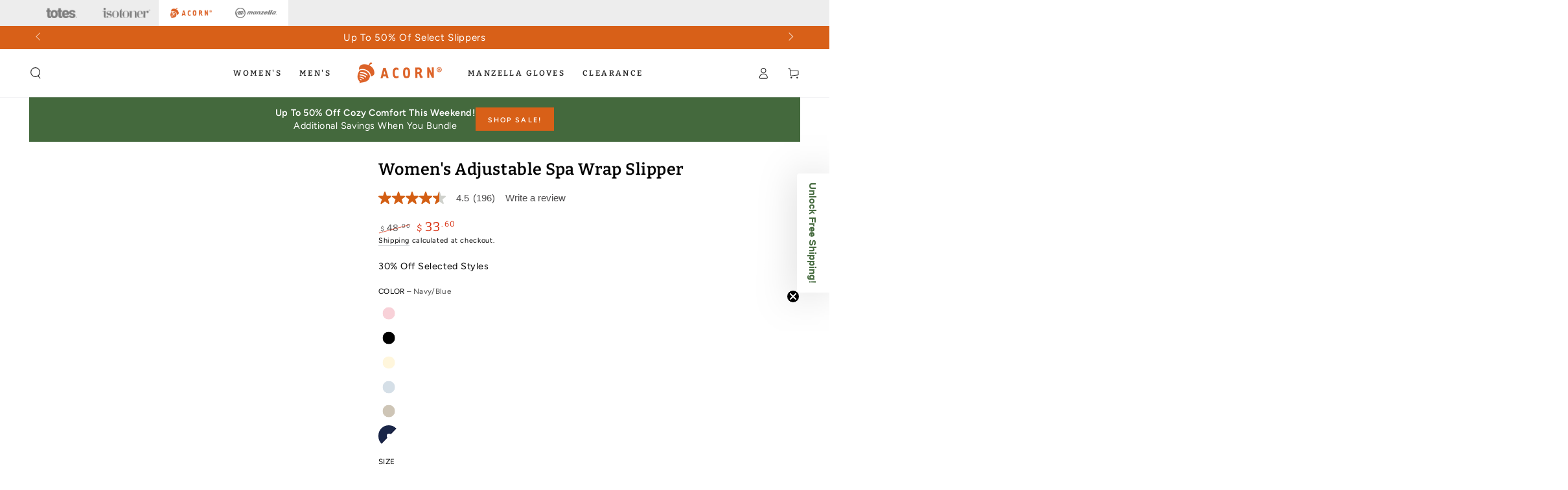

--- FILE ---
content_type: text/html; charset=utf-8
request_url: https://www.acorn.com/collections/the-originals/products/womens-spa-wrap-slippers?variant=39692140150915
body_size: 81453
content:
<!doctype html>
<html class="no-js" lang="en">
  <head>
    <script src="https://cmp.osano.com/AzZnZfU7fLuLj1kCG/f189223c-f445-4e5b-b4c4-2ad186d74f05/osano.js"></script>
     <style> 
      .osano-cm-widget{display: none;} 
  </style> 
	
    <meta charset="utf-8">
    <meta http-equiv="X-UA-Compatible" content="IE=edge">
    <meta name="viewport" content="width=device-width,initial-scale=1">
    <meta name="theme-color" content="">
    <link rel="canonical" href="https://www.acorn.com/products/womens-spa-wrap-slippers">
    <link rel="preconnect" href="https://cdn.shopify.com" crossorigin><link rel="icon" type="image/png" href="//www.acorn.com/cdn/shop/files/Logo-removebg-preview_600x600_d27b6689-99ad-4020-8eb4-0385813d8978.webp?crop=center&height=32&v=1691592919&width=32"><link rel="preconnect" href="https://fonts.shopifycdn.com" crossorigin><title>
      Acorn Spa Wrap Slippers For Women - Spa Slipper
 &ndash; Acorn.com USA</title><meta name="description" content="Everyday Elegance, Wrapped in Spa-Worthy Comfort Indulge in the refined comfort of the Acorn Spa Wrap, thoughtfully crafted for elevated ease. An adjustable strap and concealed heel elastic ensure a perfectly tailored fit that offers  a secure, supportive embrace from morning to evening. Lined in sumptuous spa terry—so">

<meta property="og:site_name" content="Acorn.com USA">
<meta property="og:url" content="https://www.acorn.com/products/womens-spa-wrap-slippers">
<meta property="og:title" content="Acorn Spa Wrap Slippers For Women - Spa Slipper">
<meta property="og:type" content="product">
<meta property="og:description" content="Everyday Elegance, Wrapped in Spa-Worthy Comfort Indulge in the refined comfort of the Acorn Spa Wrap, thoughtfully crafted for elevated ease. An adjustable strap and concealed heel elastic ensure a perfectly tailored fit that offers  a secure, supportive embrace from morning to evening. Lined in sumptuous spa terry—so"><meta property="og:image" content="http://www.acorn.com/cdn/shop/products/10631_aju_2.jpg?v=1652123454">
  <meta property="og:image:secure_url" content="https://www.acorn.com/cdn/shop/products/10631_aju_2.jpg?v=1652123454">
  <meta property="og:image:width" content="1000">
  <meta property="og:image:height" content="1000"><meta property="og:price:amount" content="33.60">
  <meta property="og:price:currency" content="USD"><meta name="twitter:card" content="summary_large_image">
<meta name="twitter:title" content="Acorn Spa Wrap Slippers For Women - Spa Slipper">
<meta name="twitter:description" content="Everyday Elegance, Wrapped in Spa-Worthy Comfort Indulge in the refined comfort of the Acorn Spa Wrap, thoughtfully crafted for elevated ease. An adjustable strap and concealed heel elastic ensure a perfectly tailored fit that offers  a secure, supportive embrace from morning to evening. Lined in sumptuous spa terry—so">


    <script src="//www.acorn.com/cdn/shop/t/79/assets/vendor-v4.js" defer="defer"></script>
    <script src="//www.acorn.com/cdn/shop/t/79/assets/global.js?v=45924475579253318281764876772" defer="defer"></script>

    <script>window.performance && window.performance.mark && window.performance.mark('shopify.content_for_header.start');</script><meta name="google-site-verification" content="W2NJ5I2Cks6DXTJVMf_TX5-oCnJl9b2xhToVG-Q63Cw">
<meta name="google-site-verification" content="00lhUVX08ilxceuzFDCDPJ8lgTURodikfq_TT-MOuUA">
<meta name="google-site-verification" content="t6YJCL9QUPK4hySQ7T-S1EjRSaBTRxZ7_FuSZpt2ous">
<meta name="google-site-verification" content="VFjKD0sOU6bXDbjkXj42wI0eXaJu804VHgsmiEekChw">
<meta name="google-site-verification" content="W2NJ5I2Cks6DXTJVMf_TX5-oCnJl9b2xhToVG-Q63Cw">
<meta id="shopify-digital-wallet" name="shopify-digital-wallet" content="/31253463171/digital_wallets/dialog">
<meta name="shopify-checkout-api-token" content="b5e2f1e8809c375e75e66695a5ba8da7">
<meta id="in-context-paypal-metadata" data-shop-id="31253463171" data-venmo-supported="false" data-environment="production" data-locale="en_US" data-paypal-v4="true" data-currency="USD">
<link rel="alternate" type="application/json+oembed" href="https://www.acorn.com/products/womens-spa-wrap-slippers.oembed">
<script async="async" src="/checkouts/internal/preloads.js?locale=en-US"></script>
<link rel="preconnect" href="https://shop.app" crossorigin="anonymous">
<script async="async" src="https://shop.app/checkouts/internal/preloads.js?locale=en-US&shop_id=31253463171" crossorigin="anonymous"></script>
<script id="apple-pay-shop-capabilities" type="application/json">{"shopId":31253463171,"countryCode":"US","currencyCode":"USD","merchantCapabilities":["supports3DS"],"merchantId":"gid:\/\/shopify\/Shop\/31253463171","merchantName":"Acorn.com USA","requiredBillingContactFields":["postalAddress","email","phone"],"requiredShippingContactFields":["postalAddress","email","phone"],"shippingType":"shipping","supportedNetworks":["visa","masterCard","amex","discover","elo","jcb"],"total":{"type":"pending","label":"Acorn.com USA","amount":"1.00"},"shopifyPaymentsEnabled":true,"supportsSubscriptions":true}</script>
<script id="shopify-features" type="application/json">{"accessToken":"b5e2f1e8809c375e75e66695a5ba8da7","betas":["rich-media-storefront-analytics"],"domain":"www.acorn.com","predictiveSearch":true,"shopId":31253463171,"locale":"en"}</script>
<script>var Shopify = Shopify || {};
Shopify.shop = "acorndtc.myshopify.com";
Shopify.locale = "en";
Shopify.currency = {"active":"USD","rate":"1.0"};
Shopify.country = "US";
Shopify.theme = {"name":"December 2025 6-21","id":153792413827,"schema_name":"Be Yours","schema_version":"6.8.0","theme_store_id":null,"role":"main"};
Shopify.theme.handle = "null";
Shopify.theme.style = {"id":null,"handle":null};
Shopify.cdnHost = "www.acorn.com/cdn";
Shopify.routes = Shopify.routes || {};
Shopify.routes.root = "/";</script>
<script type="module">!function(o){(o.Shopify=o.Shopify||{}).modules=!0}(window);</script>
<script>!function(o){function n(){var o=[];function n(){o.push(Array.prototype.slice.apply(arguments))}return n.q=o,n}var t=o.Shopify=o.Shopify||{};t.loadFeatures=n(),t.autoloadFeatures=n()}(window);</script>
<script>
  window.ShopifyPay = window.ShopifyPay || {};
  window.ShopifyPay.apiHost = "shop.app\/pay";
  window.ShopifyPay.redirectState = null;
</script>
<script id="shop-js-analytics" type="application/json">{"pageType":"product"}</script>
<script defer="defer" async type="module" src="//www.acorn.com/cdn/shopifycloud/shop-js/modules/v2/client.init-shop-cart-sync_C5BV16lS.en.esm.js"></script>
<script defer="defer" async type="module" src="//www.acorn.com/cdn/shopifycloud/shop-js/modules/v2/chunk.common_CygWptCX.esm.js"></script>
<script type="module">
  await import("//www.acorn.com/cdn/shopifycloud/shop-js/modules/v2/client.init-shop-cart-sync_C5BV16lS.en.esm.js");
await import("//www.acorn.com/cdn/shopifycloud/shop-js/modules/v2/chunk.common_CygWptCX.esm.js");

  window.Shopify.SignInWithShop?.initShopCartSync?.({"fedCMEnabled":true,"windoidEnabled":true});

</script>
<script>
  window.Shopify = window.Shopify || {};
  if (!window.Shopify.featureAssets) window.Shopify.featureAssets = {};
  window.Shopify.featureAssets['shop-js'] = {"shop-cart-sync":["modules/v2/client.shop-cart-sync_ZFArdW7E.en.esm.js","modules/v2/chunk.common_CygWptCX.esm.js"],"init-fed-cm":["modules/v2/client.init-fed-cm_CmiC4vf6.en.esm.js","modules/v2/chunk.common_CygWptCX.esm.js"],"shop-button":["modules/v2/client.shop-button_tlx5R9nI.en.esm.js","modules/v2/chunk.common_CygWptCX.esm.js"],"shop-cash-offers":["modules/v2/client.shop-cash-offers_DOA2yAJr.en.esm.js","modules/v2/chunk.common_CygWptCX.esm.js","modules/v2/chunk.modal_D71HUcav.esm.js"],"init-windoid":["modules/v2/client.init-windoid_sURxWdc1.en.esm.js","modules/v2/chunk.common_CygWptCX.esm.js"],"shop-toast-manager":["modules/v2/client.shop-toast-manager_ClPi3nE9.en.esm.js","modules/v2/chunk.common_CygWptCX.esm.js"],"init-shop-email-lookup-coordinator":["modules/v2/client.init-shop-email-lookup-coordinator_B8hsDcYM.en.esm.js","modules/v2/chunk.common_CygWptCX.esm.js"],"init-shop-cart-sync":["modules/v2/client.init-shop-cart-sync_C5BV16lS.en.esm.js","modules/v2/chunk.common_CygWptCX.esm.js"],"avatar":["modules/v2/client.avatar_BTnouDA3.en.esm.js"],"pay-button":["modules/v2/client.pay-button_FdsNuTd3.en.esm.js","modules/v2/chunk.common_CygWptCX.esm.js"],"init-customer-accounts":["modules/v2/client.init-customer-accounts_DxDtT_ad.en.esm.js","modules/v2/client.shop-login-button_C5VAVYt1.en.esm.js","modules/v2/chunk.common_CygWptCX.esm.js","modules/v2/chunk.modal_D71HUcav.esm.js"],"init-shop-for-new-customer-accounts":["modules/v2/client.init-shop-for-new-customer-accounts_ChsxoAhi.en.esm.js","modules/v2/client.shop-login-button_C5VAVYt1.en.esm.js","modules/v2/chunk.common_CygWptCX.esm.js","modules/v2/chunk.modal_D71HUcav.esm.js"],"shop-login-button":["modules/v2/client.shop-login-button_C5VAVYt1.en.esm.js","modules/v2/chunk.common_CygWptCX.esm.js","modules/v2/chunk.modal_D71HUcav.esm.js"],"init-customer-accounts-sign-up":["modules/v2/client.init-customer-accounts-sign-up_CPSyQ0Tj.en.esm.js","modules/v2/client.shop-login-button_C5VAVYt1.en.esm.js","modules/v2/chunk.common_CygWptCX.esm.js","modules/v2/chunk.modal_D71HUcav.esm.js"],"shop-follow-button":["modules/v2/client.shop-follow-button_Cva4Ekp9.en.esm.js","modules/v2/chunk.common_CygWptCX.esm.js","modules/v2/chunk.modal_D71HUcav.esm.js"],"checkout-modal":["modules/v2/client.checkout-modal_BPM8l0SH.en.esm.js","modules/v2/chunk.common_CygWptCX.esm.js","modules/v2/chunk.modal_D71HUcav.esm.js"],"lead-capture":["modules/v2/client.lead-capture_Bi8yE_yS.en.esm.js","modules/v2/chunk.common_CygWptCX.esm.js","modules/v2/chunk.modal_D71HUcav.esm.js"],"shop-login":["modules/v2/client.shop-login_D6lNrXab.en.esm.js","modules/v2/chunk.common_CygWptCX.esm.js","modules/v2/chunk.modal_D71HUcav.esm.js"],"payment-terms":["modules/v2/client.payment-terms_CZxnsJam.en.esm.js","modules/v2/chunk.common_CygWptCX.esm.js","modules/v2/chunk.modal_D71HUcav.esm.js"]};
</script>
<script>(function() {
  var isLoaded = false;
  function asyncLoad() {
    if (isLoaded) return;
    isLoaded = true;
    var urls = ["https:\/\/mpop.pxucdn.com\/apps.pixelunion.net\/scripts\/js\/shipping\/bundle.min.js?shop=acorndtc.myshopify.com","https:\/\/js.smile.io\/v1\/smile-shopify.js?shop=acorndtc.myshopify.com","https:\/\/shopify-init.blackcrow.ai\/js\/core\/acorndtc.js?shopify_app_version=1.0.8\u0026shop=acorndtc.myshopify.com","https:\/\/shopify-init.blackcrow.ai\/js\/core\/acorndtc.js?shopify_app_version=1.0.8\u0026shop=acorndtc.myshopify.com","https:\/\/tools.luckyorange.com\/core\/lo.js?site-id=776bd740\u0026shop=acorndtc.myshopify.com","https:\/\/tools.luckyorange.com\/core\/lo.js?site-id=3d23c905\u0026shop=acorndtc.myshopify.com","https:\/\/tools.luckyorange.com\/core\/lo.js?site-id=16a9751b\u0026shop=acorndtc.myshopify.com","https:\/\/tools.luckyorange.com\/core\/lo.js?site-id=e7c3bf8f\u0026shop=acorndtc.myshopify.com","\/\/cdn.shopify.com\/proxy\/65c339d76b3dfeae137c847b2499704290161972a2489db3d056b9beff87152b\/apps.bazaarvoice.com\/deployments\/totes\/acorn\/production\/en_US\/bv.js?shop=acorndtc.myshopify.com\u0026sp-cache-control=cHVibGljLCBtYXgtYWdlPTkwMA","\/\/backinstock.useamp.com\/widget\/34026_1767156082.js?category=bis\u0026v=6\u0026shop=acorndtc.myshopify.com"];
    for (var i = 0; i < urls.length; i++) {
      var s = document.createElement('script');
      s.type = 'text/javascript';
      s.async = true;
      s.src = urls[i];
      var x = document.getElementsByTagName('script')[0];
      x.parentNode.insertBefore(s, x);
    }
  };
  if(window.attachEvent) {
    window.attachEvent('onload', asyncLoad);
  } else {
    window.addEventListener('load', asyncLoad, false);
  }
})();</script>
<script id="__st">var __st={"a":31253463171,"offset":-18000,"reqid":"c24801e8-7c3d-4fef-ac42-43d1c37e850f-1768817476","pageurl":"www.acorn.com\/collections\/the-originals\/products\/womens-spa-wrap-slippers?variant=39692140150915","u":"5faee266c081","p":"product","rtyp":"product","rid":4479959040131};</script>
<script>window.ShopifyPaypalV4VisibilityTracking = true;</script>
<script id="captcha-bootstrap">!function(){'use strict';const t='contact',e='account',n='new_comment',o=[[t,t],['blogs',n],['comments',n],[t,'customer']],c=[[e,'customer_login'],[e,'guest_login'],[e,'recover_customer_password'],[e,'create_customer']],r=t=>t.map((([t,e])=>`form[action*='/${t}']:not([data-nocaptcha='true']) input[name='form_type'][value='${e}']`)).join(','),a=t=>()=>t?[...document.querySelectorAll(t)].map((t=>t.form)):[];function s(){const t=[...o],e=r(t);return a(e)}const i='password',u='form_key',d=['recaptcha-v3-token','g-recaptcha-response','h-captcha-response',i],f=()=>{try{return window.sessionStorage}catch{return}},m='__shopify_v',_=t=>t.elements[u];function p(t,e,n=!1){try{const o=window.sessionStorage,c=JSON.parse(o.getItem(e)),{data:r}=function(t){const{data:e,action:n}=t;return t[m]||n?{data:e,action:n}:{data:t,action:n}}(c);for(const[e,n]of Object.entries(r))t.elements[e]&&(t.elements[e].value=n);n&&o.removeItem(e)}catch(o){console.error('form repopulation failed',{error:o})}}const l='form_type',E='cptcha';function T(t){t.dataset[E]=!0}const w=window,h=w.document,L='Shopify',v='ce_forms',y='captcha';let A=!1;((t,e)=>{const n=(g='f06e6c50-85a8-45c8-87d0-21a2b65856fe',I='https://cdn.shopify.com/shopifycloud/storefront-forms-hcaptcha/ce_storefront_forms_captcha_hcaptcha.v1.5.2.iife.js',D={infoText:'Protected by hCaptcha',privacyText:'Privacy',termsText:'Terms'},(t,e,n)=>{const o=w[L][v],c=o.bindForm;if(c)return c(t,g,e,D).then(n);var r;o.q.push([[t,g,e,D],n]),r=I,A||(h.body.append(Object.assign(h.createElement('script'),{id:'captcha-provider',async:!0,src:r})),A=!0)});var g,I,D;w[L]=w[L]||{},w[L][v]=w[L][v]||{},w[L][v].q=[],w[L][y]=w[L][y]||{},w[L][y].protect=function(t,e){n(t,void 0,e),T(t)},Object.freeze(w[L][y]),function(t,e,n,w,h,L){const[v,y,A,g]=function(t,e,n){const i=e?o:[],u=t?c:[],d=[...i,...u],f=r(d),m=r(i),_=r(d.filter((([t,e])=>n.includes(e))));return[a(f),a(m),a(_),s()]}(w,h,L),I=t=>{const e=t.target;return e instanceof HTMLFormElement?e:e&&e.form},D=t=>v().includes(t);t.addEventListener('submit',(t=>{const e=I(t);if(!e)return;const n=D(e)&&!e.dataset.hcaptchaBound&&!e.dataset.recaptchaBound,o=_(e),c=g().includes(e)&&(!o||!o.value);(n||c)&&t.preventDefault(),c&&!n&&(function(t){try{if(!f())return;!function(t){const e=f();if(!e)return;const n=_(t);if(!n)return;const o=n.value;o&&e.removeItem(o)}(t);const e=Array.from(Array(32),(()=>Math.random().toString(36)[2])).join('');!function(t,e){_(t)||t.append(Object.assign(document.createElement('input'),{type:'hidden',name:u})),t.elements[u].value=e}(t,e),function(t,e){const n=f();if(!n)return;const o=[...t.querySelectorAll(`input[type='${i}']`)].map((({name:t})=>t)),c=[...d,...o],r={};for(const[a,s]of new FormData(t).entries())c.includes(a)||(r[a]=s);n.setItem(e,JSON.stringify({[m]:1,action:t.action,data:r}))}(t,e)}catch(e){console.error('failed to persist form',e)}}(e),e.submit())}));const S=(t,e)=>{t&&!t.dataset[E]&&(n(t,e.some((e=>e===t))),T(t))};for(const o of['focusin','change'])t.addEventListener(o,(t=>{const e=I(t);D(e)&&S(e,y())}));const B=e.get('form_key'),M=e.get(l),P=B&&M;t.addEventListener('DOMContentLoaded',(()=>{const t=y();if(P)for(const e of t)e.elements[l].value===M&&p(e,B);[...new Set([...A(),...v().filter((t=>'true'===t.dataset.shopifyCaptcha))])].forEach((e=>S(e,t)))}))}(h,new URLSearchParams(w.location.search),n,t,e,['guest_login'])})(!0,!0)}();</script>
<script integrity="sha256-4kQ18oKyAcykRKYeNunJcIwy7WH5gtpwJnB7kiuLZ1E=" data-source-attribution="shopify.loadfeatures" defer="defer" src="//www.acorn.com/cdn/shopifycloud/storefront/assets/storefront/load_feature-a0a9edcb.js" crossorigin="anonymous"></script>
<script crossorigin="anonymous" defer="defer" src="//www.acorn.com/cdn/shopifycloud/storefront/assets/shopify_pay/storefront-65b4c6d7.js?v=20250812"></script>
<script data-source-attribution="shopify.dynamic_checkout.dynamic.init">var Shopify=Shopify||{};Shopify.PaymentButton=Shopify.PaymentButton||{isStorefrontPortableWallets:!0,init:function(){window.Shopify.PaymentButton.init=function(){};var t=document.createElement("script");t.src="https://www.acorn.com/cdn/shopifycloud/portable-wallets/latest/portable-wallets.en.js",t.type="module",document.head.appendChild(t)}};
</script>
<script data-source-attribution="shopify.dynamic_checkout.buyer_consent">
  function portableWalletsHideBuyerConsent(e){var t=document.getElementById("shopify-buyer-consent"),n=document.getElementById("shopify-subscription-policy-button");t&&n&&(t.classList.add("hidden"),t.setAttribute("aria-hidden","true"),n.removeEventListener("click",e))}function portableWalletsShowBuyerConsent(e){var t=document.getElementById("shopify-buyer-consent"),n=document.getElementById("shopify-subscription-policy-button");t&&n&&(t.classList.remove("hidden"),t.removeAttribute("aria-hidden"),n.addEventListener("click",e))}window.Shopify?.PaymentButton&&(window.Shopify.PaymentButton.hideBuyerConsent=portableWalletsHideBuyerConsent,window.Shopify.PaymentButton.showBuyerConsent=portableWalletsShowBuyerConsent);
</script>
<script data-source-attribution="shopify.dynamic_checkout.cart.bootstrap">document.addEventListener("DOMContentLoaded",(function(){function t(){return document.querySelector("shopify-accelerated-checkout-cart, shopify-accelerated-checkout")}if(t())Shopify.PaymentButton.init();else{new MutationObserver((function(e,n){t()&&(Shopify.PaymentButton.init(),n.disconnect())})).observe(document.body,{childList:!0,subtree:!0})}}));
</script>
<link id="shopify-accelerated-checkout-styles" rel="stylesheet" media="screen" href="https://www.acorn.com/cdn/shopifycloud/portable-wallets/latest/accelerated-checkout-backwards-compat.css" crossorigin="anonymous">
<style id="shopify-accelerated-checkout-cart">
        #shopify-buyer-consent {
  margin-top: 1em;
  display: inline-block;
  width: 100%;
}

#shopify-buyer-consent.hidden {
  display: none;
}

#shopify-subscription-policy-button {
  background: none;
  border: none;
  padding: 0;
  text-decoration: underline;
  font-size: inherit;
  cursor: pointer;
}

#shopify-subscription-policy-button::before {
  box-shadow: none;
}

      </style>
<script id="sections-script" data-sections="header,footer" defer="defer" src="//www.acorn.com/cdn/shop/t/79/compiled_assets/scripts.js?v=20042"></script>
<script>window.performance && window.performance.mark && window.performance.mark('shopify.content_for_header.end');</script>
    <script>
      var storeurl = 'acorndtc.myshopify.com';
      if(storeurl == 'acorndtc.myshopify.com'){
        sessionStorage.setItem("sitename", "acorn");
        sessionStorage.setItem("checkout", "yes");
      }
    </script>
<style data-shopify>@font-face {
  font-family: Figtree;
  font-weight: 400;
  font-style: normal;
  font-display: swap;
  src: url("//www.acorn.com/cdn/fonts/figtree/figtree_n4.3c0838aba1701047e60be6a99a1b0a40ce9b8419.woff2") format("woff2"),
       url("//www.acorn.com/cdn/fonts/figtree/figtree_n4.c0575d1db21fc3821f17fd6617d3dee552312137.woff") format("woff");
}

  @font-face {
  font-family: Figtree;
  font-weight: 600;
  font-style: normal;
  font-display: swap;
  src: url("//www.acorn.com/cdn/fonts/figtree/figtree_n6.9d1ea52bb49a0a86cfd1b0383d00f83d3fcc14de.woff2") format("woff2"),
       url("//www.acorn.com/cdn/fonts/figtree/figtree_n6.f0fcdea525a0e47b2ae4ab645832a8e8a96d31d3.woff") format("woff");
}

  @font-face {
  font-family: Figtree;
  font-weight: 400;
  font-style: italic;
  font-display: swap;
  src: url("//www.acorn.com/cdn/fonts/figtree/figtree_i4.89f7a4275c064845c304a4cf8a4a586060656db2.woff2") format("woff2"),
       url("//www.acorn.com/cdn/fonts/figtree/figtree_i4.6f955aaaafc55a22ffc1f32ecf3756859a5ad3e2.woff") format("woff");
}

  @font-face {
  font-family: Figtree;
  font-weight: 600;
  font-style: italic;
  font-display: swap;
  src: url("//www.acorn.com/cdn/fonts/figtree/figtree_i6.702baae75738b446cfbed6ac0d60cab7b21e61ba.woff2") format("woff2"),
       url("//www.acorn.com/cdn/fonts/figtree/figtree_i6.6b8dc40d16c9905d29525156e284509f871ce8f9.woff") format("woff");
}

  @font-face {
  font-family: Bitter;
  font-weight: 400;
  font-style: normal;
  font-display: swap;
  src: url("//www.acorn.com/cdn/fonts/bitter/bitter_n4.0eb1d888c7dcf4b324dcc95156ce047a083f85f9.woff2") format("woff2"),
       url("//www.acorn.com/cdn/fonts/bitter/bitter_n4.c816fa70d91ea90e3facdf24d42f14fc862a7052.woff") format("woff");
}

  @font-face {
  font-family: Bitter;
  font-weight: 600;
  font-style: normal;
  font-display: swap;
  src: url("//www.acorn.com/cdn/fonts/bitter/bitter_n6.a4e85bdfbab4b8a8041adef6e81d3963bfcda494.woff2") format("woff2"),
       url("//www.acorn.com/cdn/fonts/bitter/bitter_n6.63ca9f7700cc1934355ecc76946538d5601f3a84.woff") format("woff");
}


  :root {
    --be-yours-version: "6.8.0";
    --font-body-family: Figtree, sans-serif;
    --font-body-style: normal;
    --font-body-weight: 400;

    --font-heading-family: Bitter, serif;
    --font-heading-style: normal;
/*     --font-heading-weight: 400; */
    --font-heading-weight: 700;
  

    --font-body-scale: 0.9;
    --font-heading-scale: 1.0;

    --font-navigation-family: var(--font-heading-family);
    --font-navigation-size: 12px;
    --font-navigation-weight: var(--font-heading-weight);
    --font-button-family: var(--font-body-family);
    --font-button-size: 12px;
    --font-button-baseline: 0.2rem;
    --font-price-family: var(--font-heading-family);
    --font-price-scale: var(--font-heading-scale);

    --color-base-text: 0, 0, 0;
    --color-base-background: 255, 255, 255;
    --color-base-solid-button-labels: 255, 255, 255;
    --color-base-outline-button-labels: 0, 0, 0;
    --color-base-accent: 216, 96, 24;
    --color-base-heading: 0, 0, 0;
    --color-base-border: 210, 213, 217;
    --color-placeholder: 243, 243, 243;
    --color-overlay: 0, 0, 0;
    --color-keyboard-focus: 135, 173, 245;
    --color-shadow: 168, 232, 226;
    --shadow-opacity: 1;

    --color-background-dark: 235, 235, 235;
    --color-price: #000000;
    --color-sale-price: #d72c0d;
    --color-reviews: #d86018;
    --color-critical: #d72c0d;
    --color-success: #008060;

    --payment-terms-background-color: #ffffff;
    --page-width: 160rem;
    --page-width-margin: 0rem;

    --card-color-scheme: var(--color-placeholder);
    --card-text-alignment: left;
    --card-flex-alignment: flex-left;
    --card-image-padding: 0px;
    --card-border-width: 0px;
    --card-radius: 0px;
    --card-shadow-horizontal-offset: 0px;
    --card-shadow-vertical-offset: 0px;
    
    --button-radius: 0px;
    --button-border-width: 1px;
    --button-shadow-horizontal-offset: 0px;
    --button-shadow-vertical-offset: 0px;

    --spacing-sections-desktop: 0px;
    --spacing-sections-mobile: 0px;
  }

  *,
  *::before,
  *::after {
    box-sizing: inherit;
  }

  html {
    box-sizing: border-box;
    font-size: calc(var(--font-body-scale) * 62.5%);
    height: 100%;
  }

  body {
    min-height: 100%;
    margin: 0;
    font-size: 1.5rem;
    letter-spacing: 0.06rem;
    line-height: calc(1 + 0.8 / var(--font-body-scale));
    font-family: var(--font-body-family);
    font-style: var(--font-body-style);
    font-weight: var(--font-body-weight);
  }

  @media screen and (min-width: 750px) {
    body {
      font-size: 1.6rem;
    }
  }</style><link href="//www.acorn.com/cdn/shop/t/79/assets/base.css?v=115400770768795385291764876772" rel="stylesheet" type="text/css" media="all" /><link rel="preload" as="font" href="//www.acorn.com/cdn/fonts/figtree/figtree_n4.3c0838aba1701047e60be6a99a1b0a40ce9b8419.woff2" type="font/woff2" crossorigin><link rel="preload" as="font" href="//www.acorn.com/cdn/fonts/bitter/bitter_n4.0eb1d888c7dcf4b324dcc95156ce047a083f85f9.woff2" type="font/woff2" crossorigin><link rel="stylesheet" href="//www.acorn.com/cdn/shop/t/79/assets/component-predictive-search.css?v=73479250837094754801764876772" media="print" onload="this.media='all'"><link rel="stylesheet" href="//www.acorn.com/cdn/shop/t/79/assets/component-color-swatches.css?v=80587631616020209091764876772" media="print" onload="this.media='all'"><script>
      var curalateAppCode="";
      var curalateLoad=true;
      switch(storeurl) {
        case "acorndtc.myshopify.com":
          curalateAppCode ="acorn-64u6xw";
          break;
        case "isotoner.myshopify.com":
          curalateAppCode ="isotoner-el5abe";
          break;
        case "totesdtc.myshopify.com":
          curalateAppCode ="totes-2r1mkm";
          break;
        case "totesisotoner.myshopify.com":
          //Canada is not using this APP at this time 040721
          curalateAppCode ="";
          curalateLoad=false;
          break;
        default:
              //Do Nothing
      }
      if(curalateLoad){
        var CRL8_SITENAME = curalateAppCode;!function(){var e=window.crl8=window.crl8||{},n=!1,i=[];e.ready=function(e){n?e():i.push(e)},e.pixel=e.pixel||function(){e.pixel.q.push(arguments)},e.pixel.q=e.pixel.q||[];var t=window.document,o=t.createElement("script"),c=e.debug||-1!==t.location.search.indexOf("crl8-debug=true")?"js":"min.js";o.async=!0,o.src=t.location.protocol+"//edge.curalate.com/sites/"+CRL8_SITENAME+"/site/latest/site."+c,o.onload=function(){n=!0,i.forEach(function(e){e()})};var r=t.getElementsByTagName("script")[0];r.parentNode.insertBefore(o,r.nextSibling)}();
      }
    </script>
    <script>document.documentElement.className = document.documentElement.className.replace('no-js', 'js');</script>

    <!-- Google Tag Manager -->
<script>(function(w,d,s,l,i){w[l]=w[l]||[];w[l].push({'gtm.start':
new Date().getTime(),event:'gtm.js'});var f=d.getElementsByTagName(s)[0],
j=d.createElement(s),dl=l!='dataLayer'?'&l='+l:'';j.async=true;j.src=
'https://www.googletagmanager.com/gtm.js?id='+i+dl;f.parentNode.insertBefore(j,f);
})(window,document,'script','dataLayer','GTM-SHLZ');</script>
<!-- End Google Tag Manager -->

<meta name="msvalidate.01" content="D18963846F2C3BD75BC9286E4F6C71C1" /> 


  <!-- BEGIN app block: shopify://apps/klaviyo-email-marketing-sms/blocks/klaviyo-onsite-embed/2632fe16-c075-4321-a88b-50b567f42507 -->












  <script async src="https://static.klaviyo.com/onsite/js/U8aevL/klaviyo.js?company_id=U8aevL"></script>
  <script>!function(){if(!window.klaviyo){window._klOnsite=window._klOnsite||[];try{window.klaviyo=new Proxy({},{get:function(n,i){return"push"===i?function(){var n;(n=window._klOnsite).push.apply(n,arguments)}:function(){for(var n=arguments.length,o=new Array(n),w=0;w<n;w++)o[w]=arguments[w];var t="function"==typeof o[o.length-1]?o.pop():void 0,e=new Promise((function(n){window._klOnsite.push([i].concat(o,[function(i){t&&t(i),n(i)}]))}));return e}}})}catch(n){window.klaviyo=window.klaviyo||[],window.klaviyo.push=function(){var n;(n=window._klOnsite).push.apply(n,arguments)}}}}();</script>

  
    <script id="viewed_product">
      if (item == null) {
        var _learnq = _learnq || [];

        var MetafieldReviews = null
        var MetafieldYotpoRating = null
        var MetafieldYotpoCount = null
        var MetafieldLooxRating = null
        var MetafieldLooxCount = null
        var okendoProduct = null
        var okendoProductReviewCount = null
        var okendoProductReviewAverageValue = null
        try {
          // The following fields are used for Customer Hub recently viewed in order to add reviews.
          // This information is not part of __kla_viewed. Instead, it is part of __kla_viewed_reviewed_items
          MetafieldReviews = {};
          MetafieldYotpoRating = null
          MetafieldYotpoCount = null
          MetafieldLooxRating = null
          MetafieldLooxCount = null

          okendoProduct = null
          // If the okendo metafield is not legacy, it will error, which then requires the new json formatted data
          if (okendoProduct && 'error' in okendoProduct) {
            okendoProduct = null
          }
          okendoProductReviewCount = okendoProduct ? okendoProduct.reviewCount : null
          okendoProductReviewAverageValue = okendoProduct ? okendoProduct.reviewAverageValue : null
        } catch (error) {
          console.error('Error in Klaviyo onsite reviews tracking:', error);
        }

        var item = {
          Name: "Women's Adjustable Spa Wrap Slipper",
          ProductID: 4479959040131,
          Categories: ["Acorn Labor Day Slipper Sale","Cloud Cushion","Crisp Comfort Sale","Fall 2023 Flash Sale","Gifts for Her","Holiday Deals 25% OFF Select Styles w\/ code HOLIDAY25","Items $35 \u0026 under","Labor Day Sitewide Sale","live acorn slippers","Mother's Day","Slippers","Spa Styles","Summer Slippers","Summer Slippers","The Originals","Up To 20% Off Sale","Up To 45% Off Sitewide Winter Sale","Up to 50% Off Cozy Comfort","Women's Slippers"],
          ImageURL: "https://www.acorn.com/cdn/shop/products/10631_aju_2_grande.jpg?v=1652123454",
          URL: "https://www.acorn.com/products/womens-spa-wrap-slippers",
          Brand: "Acorn",
          Price: "$33.60",
          Value: "33.60",
          CompareAtPrice: "$48.00"
        };
        _learnq.push(['track', 'Viewed Product', item]);
        _learnq.push(['trackViewedItem', {
          Title: item.Name,
          ItemId: item.ProductID,
          Categories: item.Categories,
          ImageUrl: item.ImageURL,
          Url: item.URL,
          Metadata: {
            Brand: item.Brand,
            Price: item.Price,
            Value: item.Value,
            CompareAtPrice: item.CompareAtPrice
          },
          metafields:{
            reviews: MetafieldReviews,
            yotpo:{
              rating: MetafieldYotpoRating,
              count: MetafieldYotpoCount,
            },
            loox:{
              rating: MetafieldLooxRating,
              count: MetafieldLooxCount,
            },
            okendo: {
              rating: okendoProductReviewAverageValue,
              count: okendoProductReviewCount,
            }
          }
        }]);
      }
    </script>
  




  <script>
    window.klaviyoReviewsProductDesignMode = false
  </script>







<!-- END app block --><!-- BEGIN app block: shopify://apps/easyban-country-blocker/blocks/easyban-blocker/6583aec2-8e90-464e-9601-efb6039a18f8 --><script src="https://cdn.shopify.com/extensions/0199b407-62ab-757c-8c40-b410f744da52/easy-ban-40/assets/filter.js?v=13&shop=acorndtc.myshopify.com" async></script>
<script src="https://cdn.shopify.com/extensions/0199b407-62ab-757c-8c40-b410f744da52/easy-ban-40/assets/regc.js?v=1&shop=acorndtc.myshopify.com" async></script>




  <script async>
   (function(_0x169799,_0x173c0f){var _0x47f87a=_0x120b,_0x49fa92=_0x169799();while(!![]){try{var _0x28db74=parseInt(_0x47f87a(0x141))/0x1*(parseInt(_0x47f87a(0x131))/0x2)+parseInt(_0x47f87a(0x13f))/0x3+parseInt(_0x47f87a(0x12b))/0x4*(parseInt(_0x47f87a(0x142))/0x5)+-parseInt(_0x47f87a(0x139))/0x6+parseInt(_0x47f87a(0x13a))/0x7+parseInt(_0x47f87a(0x12e))/0x8*(-parseInt(_0x47f87a(0x133))/0x9)+parseInt(_0x47f87a(0x136))/0xa*(-parseInt(_0x47f87a(0x13d))/0xb);if(_0x28db74===_0x173c0f)break;else _0x49fa92['push'](_0x49fa92['shift']());}catch(_0x220ae6){_0x49fa92['push'](_0x49fa92['shift']());}}}(_0x43f3,0x8ad02),function e(){window['_eb_blocked']=![];var _0x4c5c0f=new MutationObserver(function(_0x5b3d84){var _0x22d5d1=_0x120b;_0x5b3d84[_0x22d5d1(0x13b)](function(_0x48ea97){var _0x4ecf5b=_0x22d5d1;_0x48ea97['addedNodes'][_0x4ecf5b(0x13b)](function(_0xf966ad){var _0x2a5c50=_0x4ecf5b;if(_0xf966ad[_0x2a5c50(0x13c)]==='SCRIPT'&&window[_0x2a5c50(0x12f)]==![]){var _0x2c9825=_0xf966ad[_0x2a5c50(0x137)]||_0xf966ad[_0x2a5c50(0x135)];_0x2c9825['includes'](_0x2a5c50(0x138))&&(window['_eb_blocked']=!![],window[_0x2a5c50(0x12d)]=_0x2c9825,_0xf966ad[_0x2a5c50(0x143)][_0x2a5c50(0x130)](_0xf966ad),_0x4c5c0f[_0x2a5c50(0x12a)]());}});});});_0x4c5c0f['observe'](document['documentElement'],{'childList':!![],'subtree':!![]}),setTimeout(()=>{var _0x5cfd94=_0x120b;if(!window[_0x5cfd94(0x132)]&&window[_0x5cfd94(0x12f)]){var _0x2cfc78=document['createElement'](_0x5cfd94(0x12c));_0x2cfc78[_0x5cfd94(0x13e)]=_0x5cfd94(0x144),_0x2cfc78[_0x5cfd94(0x137)]=window['_eb_blocked_script'],document[_0x5cfd94(0x134)][_0x5cfd94(0x140)](_0x2cfc78);}},0x2ee0);}());function _0x120b(_0x5de87e,_0x351d93){var _0x43f3e0=_0x43f3();return _0x120b=function(_0x120bfa,_0x4264fd){_0x120bfa=_0x120bfa-0x12a;var _0x59c4a5=_0x43f3e0[_0x120bfa];return _0x59c4a5;},_0x120b(_0x5de87e,_0x351d93);}function _0x43f3(){var _0x20d2f0=['forEach','nodeName','11OZctZY','className','2398257udzlyc','appendChild','41yOWAvD','54030KJZJlf','parentNode','analytics','disconnect','356BEXrkU','script','_eb_blocked_script','2936NzTCjo','_eb_blocked','removeChild','49912sVzPwg','easyBanExtension','18828WomtCv','head','src','23277690JjSUbR','textContent','var\x20customDocumentWrite\x20=\x20function(content)','339690kyRWwL','6554639yVLfpw'];_0x43f3=function(){return _0x20d2f0;};return _0x43f3();}
  </script>







  <script async>
    (function() {
    var observer = new MutationObserver(function(mutations, obs) {
          if (document.body) {
            obs.disconnect(); 
            if (!window.bmExtension) {
              const div = document.createElement('div');
              div.id = 'eb-preload-mask';
              div.style.cssText = 'position: fixed !important; top: 0 !important; left: 0 !important; width: 100% !important; height: 100% !important; background-color: white !important; z-index: 2147483647 !important; display: block !important;';
              document.body.appendChild(div);
    
              setTimeout(function() {
                if (div.parentNode) {
                  div.parentNode.removeChild(div);
                }
              }, 7000); 
            }
          }
        });
    
        var config = { childList: true, subtree: true };
        observer.observe(document.documentElement, config);
      })();</script>






<!-- END app block --><!-- BEGIN app block: shopify://apps/rt-facebook-messenger-chat/blocks/app-embed/f9ff3e5c-12a9-4672-9e53-b37aff0a3a98 --><script>
  window.roarJs = window.roarJs || {};
  roarJs.MessengerConfig = {
    metafields: {
      shop: "acorndtc.myshopify.com",
      settings: {"enabled":"0","page_id":"","locale":"en_US","param":{"show_on_all":"1","show_on_home":"1","show_on_product":"1","show_on_collection":"1","show_on_cart":"1"},"exitintent":{"disabled":"1","expire":"0","favicon":{"enabled":"1","message":"You have a message!"},"popup":{"enabled":"1","line1":"Before you leave","line2":"We'd love to give you a 15% discount","line3":"For the next purchase","discount":"DISCOUNT_CODE"},"style":{"gradient":"preset","pattern":"0","custom":{"color":"#ffffff","background":"#0084ff"}}}},
      moneyFormat: "${{amount}}"
    }
  }
</script>


<!-- END app block --><!-- BEGIN app block: shopify://apps/firework-shoppable-video-ugc/blocks/firework-header/347a2e4c-f5cb-410d-8354-490d1e80558c -->
 

  <script async type="module" src='//asset.fwcdn3.com/js/module/integrations/shopify.js'></script>
  <script async type="module" src='//asset.fwcdn3.com/js/module/fwn.js?business_id=5LOEXv'></script>


<script
  async
  src='//asset.fwscripts.com/js/live-helper.js'
  data-fwparam_chat_channel_id='wgkAR5'
></script>


  <script>
    window._fwn = {
      productData: {
        product_ext_id: '4479959040131'
      }
    }
  </script>


<script>
  document.addEventListener('DOMContentLoaded', () => {
    setTimeout(() => {
      if (!document.querySelector('fw-live-helper')) {
        var n = document.createElement('fw-live-helper')
        document.body.appendChild(n)
      }
    }, 0)
  })

  // For when DOMContentLoaded event didn't fire on page due to lots of JS
  const intervalId = setInterval(() => {
    if (!document.querySelector('fw-live-helper')) {
      var n = document.createElement('fw-live-helper')
      document.body.appendChild(n)
    } else {
      clearInterval(intervalId)
    }
  }, 500)
</script>


<!-- END app block --><script src="https://cdn.shopify.com/extensions/019bc7e9-d98c-71e0-bb25-69de9349bf29/smile-io-266/assets/smile-loader.js" type="text/javascript" defer="defer"></script>
<script src="https://cdn.shopify.com/extensions/019bc8da-c72a-7d64-83ac-1936f9405799/aftersell-552/assets/aftersell-utm-triggers.js" type="text/javascript" defer="defer"></script>
<script src="https://cdn.shopify.com/extensions/4d222ec0-47a3-429d-b87c-5b14215dc0f5/1.0.0/assets/messenger.js" type="text/javascript" defer="defer"></script>
<link href="https://cdn.shopify.com/extensions/4d222ec0-47a3-429d-b87c-5b14215dc0f5/1.0.0/assets/messenger.css" rel="stylesheet" type="text/css" media="all">
<link href="https://monorail-edge.shopifysvc.com" rel="dns-prefetch">
<script>(function(){if ("sendBeacon" in navigator && "performance" in window) {try {var session_token_from_headers = performance.getEntriesByType('navigation')[0].serverTiming.find(x => x.name == '_s').description;} catch {var session_token_from_headers = undefined;}var session_cookie_matches = document.cookie.match(/_shopify_s=([^;]*)/);var session_token_from_cookie = session_cookie_matches && session_cookie_matches.length === 2 ? session_cookie_matches[1] : "";var session_token = session_token_from_headers || session_token_from_cookie || "";function handle_abandonment_event(e) {var entries = performance.getEntries().filter(function(entry) {return /monorail-edge.shopifysvc.com/.test(entry.name);});if (!window.abandonment_tracked && entries.length === 0) {window.abandonment_tracked = true;var currentMs = Date.now();var navigation_start = performance.timing.navigationStart;var payload = {shop_id: 31253463171,url: window.location.href,navigation_start,duration: currentMs - navigation_start,session_token,page_type: "product"};window.navigator.sendBeacon("https://monorail-edge.shopifysvc.com/v1/produce", JSON.stringify({schema_id: "online_store_buyer_site_abandonment/1.1",payload: payload,metadata: {event_created_at_ms: currentMs,event_sent_at_ms: currentMs}}));}}window.addEventListener('pagehide', handle_abandonment_event);}}());</script>
<script id="web-pixels-manager-setup">(function e(e,d,r,n,o){if(void 0===o&&(o={}),!Boolean(null===(a=null===(i=window.Shopify)||void 0===i?void 0:i.analytics)||void 0===a?void 0:a.replayQueue)){var i,a;window.Shopify=window.Shopify||{};var t=window.Shopify;t.analytics=t.analytics||{};var s=t.analytics;s.replayQueue=[],s.publish=function(e,d,r){return s.replayQueue.push([e,d,r]),!0};try{self.performance.mark("wpm:start")}catch(e){}var l=function(){var e={modern:/Edge?\/(1{2}[4-9]|1[2-9]\d|[2-9]\d{2}|\d{4,})\.\d+(\.\d+|)|Firefox\/(1{2}[4-9]|1[2-9]\d|[2-9]\d{2}|\d{4,})\.\d+(\.\d+|)|Chrom(ium|e)\/(9{2}|\d{3,})\.\d+(\.\d+|)|(Maci|X1{2}).+ Version\/(15\.\d+|(1[6-9]|[2-9]\d|\d{3,})\.\d+)([,.]\d+|)( \(\w+\)|)( Mobile\/\w+|) Safari\/|Chrome.+OPR\/(9{2}|\d{3,})\.\d+\.\d+|(CPU[ +]OS|iPhone[ +]OS|CPU[ +]iPhone|CPU IPhone OS|CPU iPad OS)[ +]+(15[._]\d+|(1[6-9]|[2-9]\d|\d{3,})[._]\d+)([._]\d+|)|Android:?[ /-](13[3-9]|1[4-9]\d|[2-9]\d{2}|\d{4,})(\.\d+|)(\.\d+|)|Android.+Firefox\/(13[5-9]|1[4-9]\d|[2-9]\d{2}|\d{4,})\.\d+(\.\d+|)|Android.+Chrom(ium|e)\/(13[3-9]|1[4-9]\d|[2-9]\d{2}|\d{4,})\.\d+(\.\d+|)|SamsungBrowser\/([2-9]\d|\d{3,})\.\d+/,legacy:/Edge?\/(1[6-9]|[2-9]\d|\d{3,})\.\d+(\.\d+|)|Firefox\/(5[4-9]|[6-9]\d|\d{3,})\.\d+(\.\d+|)|Chrom(ium|e)\/(5[1-9]|[6-9]\d|\d{3,})\.\d+(\.\d+|)([\d.]+$|.*Safari\/(?![\d.]+ Edge\/[\d.]+$))|(Maci|X1{2}).+ Version\/(10\.\d+|(1[1-9]|[2-9]\d|\d{3,})\.\d+)([,.]\d+|)( \(\w+\)|)( Mobile\/\w+|) Safari\/|Chrome.+OPR\/(3[89]|[4-9]\d|\d{3,})\.\d+\.\d+|(CPU[ +]OS|iPhone[ +]OS|CPU[ +]iPhone|CPU IPhone OS|CPU iPad OS)[ +]+(10[._]\d+|(1[1-9]|[2-9]\d|\d{3,})[._]\d+)([._]\d+|)|Android:?[ /-](13[3-9]|1[4-9]\d|[2-9]\d{2}|\d{4,})(\.\d+|)(\.\d+|)|Mobile Safari.+OPR\/([89]\d|\d{3,})\.\d+\.\d+|Android.+Firefox\/(13[5-9]|1[4-9]\d|[2-9]\d{2}|\d{4,})\.\d+(\.\d+|)|Android.+Chrom(ium|e)\/(13[3-9]|1[4-9]\d|[2-9]\d{2}|\d{4,})\.\d+(\.\d+|)|Android.+(UC? ?Browser|UCWEB|U3)[ /]?(15\.([5-9]|\d{2,})|(1[6-9]|[2-9]\d|\d{3,})\.\d+)\.\d+|SamsungBrowser\/(5\.\d+|([6-9]|\d{2,})\.\d+)|Android.+MQ{2}Browser\/(14(\.(9|\d{2,})|)|(1[5-9]|[2-9]\d|\d{3,})(\.\d+|))(\.\d+|)|K[Aa][Ii]OS\/(3\.\d+|([4-9]|\d{2,})\.\d+)(\.\d+|)/},d=e.modern,r=e.legacy,n=navigator.userAgent;return n.match(d)?"modern":n.match(r)?"legacy":"unknown"}(),u="modern"===l?"modern":"legacy",c=(null!=n?n:{modern:"",legacy:""})[u],f=function(e){return[e.baseUrl,"/wpm","/b",e.hashVersion,"modern"===e.buildTarget?"m":"l",".js"].join("")}({baseUrl:d,hashVersion:r,buildTarget:u}),m=function(e){var d=e.version,r=e.bundleTarget,n=e.surface,o=e.pageUrl,i=e.monorailEndpoint;return{emit:function(e){var a=e.status,t=e.errorMsg,s=(new Date).getTime(),l=JSON.stringify({metadata:{event_sent_at_ms:s},events:[{schema_id:"web_pixels_manager_load/3.1",payload:{version:d,bundle_target:r,page_url:o,status:a,surface:n,error_msg:t},metadata:{event_created_at_ms:s}}]});if(!i)return console&&console.warn&&console.warn("[Web Pixels Manager] No Monorail endpoint provided, skipping logging."),!1;try{return self.navigator.sendBeacon.bind(self.navigator)(i,l)}catch(e){}var u=new XMLHttpRequest;try{return u.open("POST",i,!0),u.setRequestHeader("Content-Type","text/plain"),u.send(l),!0}catch(e){return console&&console.warn&&console.warn("[Web Pixels Manager] Got an unhandled error while logging to Monorail."),!1}}}}({version:r,bundleTarget:l,surface:e.surface,pageUrl:self.location.href,monorailEndpoint:e.monorailEndpoint});try{o.browserTarget=l,function(e){var d=e.src,r=e.async,n=void 0===r||r,o=e.onload,i=e.onerror,a=e.sri,t=e.scriptDataAttributes,s=void 0===t?{}:t,l=document.createElement("script"),u=document.querySelector("head"),c=document.querySelector("body");if(l.async=n,l.src=d,a&&(l.integrity=a,l.crossOrigin="anonymous"),s)for(var f in s)if(Object.prototype.hasOwnProperty.call(s,f))try{l.dataset[f]=s[f]}catch(e){}if(o&&l.addEventListener("load",o),i&&l.addEventListener("error",i),u)u.appendChild(l);else{if(!c)throw new Error("Did not find a head or body element to append the script");c.appendChild(l)}}({src:f,async:!0,onload:function(){if(!function(){var e,d;return Boolean(null===(d=null===(e=window.Shopify)||void 0===e?void 0:e.analytics)||void 0===d?void 0:d.initialized)}()){var d=window.webPixelsManager.init(e)||void 0;if(d){var r=window.Shopify.analytics;r.replayQueue.forEach((function(e){var r=e[0],n=e[1],o=e[2];d.publishCustomEvent(r,n,o)})),r.replayQueue=[],r.publish=d.publishCustomEvent,r.visitor=d.visitor,r.initialized=!0}}},onerror:function(){return m.emit({status:"failed",errorMsg:"".concat(f," has failed to load")})},sri:function(e){var d=/^sha384-[A-Za-z0-9+/=]+$/;return"string"==typeof e&&d.test(e)}(c)?c:"",scriptDataAttributes:o}),m.emit({status:"loading"})}catch(e){m.emit({status:"failed",errorMsg:(null==e?void 0:e.message)||"Unknown error"})}}})({shopId: 31253463171,storefrontBaseUrl: "https://www.acorn.com",extensionsBaseUrl: "https://extensions.shopifycdn.com/cdn/shopifycloud/web-pixels-manager",monorailEndpoint: "https://monorail-edge.shopifysvc.com/unstable/produce_batch",surface: "storefront-renderer",enabledBetaFlags: ["2dca8a86"],webPixelsConfigList: [{"id":"1306656899","configuration":"{\"accountID\":\"U8aevL\",\"webPixelConfig\":\"eyJlbmFibGVBZGRlZFRvQ2FydEV2ZW50cyI6IHRydWV9\"}","eventPayloadVersion":"v1","runtimeContext":"STRICT","scriptVersion":"524f6c1ee37bacdca7657a665bdca589","type":"APP","apiClientId":123074,"privacyPurposes":["ANALYTICS","MARKETING"],"dataSharingAdjustments":{"protectedCustomerApprovalScopes":["read_customer_address","read_customer_email","read_customer_name","read_customer_personal_data","read_customer_phone"]}},{"id":"336396419","configuration":"{\"config\":\"{\\\"pixel_id\\\":\\\"G-PXXH93V9LN\\\",\\\"target_country\\\":\\\"US\\\",\\\"gtag_events\\\":[{\\\"type\\\":\\\"begin_checkout\\\",\\\"action_label\\\":[\\\"G-PXXH93V9LN\\\",\\\"AW-951095658\\\/so6YCNGYl9sDEOqiwsUD\\\"]},{\\\"type\\\":\\\"search\\\",\\\"action_label\\\":[\\\"G-PXXH93V9LN\\\",\\\"AW-951095658\\\/hrCcCNSYl9sDEOqiwsUD\\\"]},{\\\"type\\\":\\\"view_item\\\",\\\"action_label\\\":[\\\"G-PXXH93V9LN\\\",\\\"AW-951095658\\\/J68FCMuYl9sDEOqiwsUD\\\",\\\"MC-5TXB2008ZX\\\"]},{\\\"type\\\":\\\"purchase\\\",\\\"action_label\\\":[\\\"G-PXXH93V9LN\\\",\\\"AW-951095658\\\/5yDXCMiYl9sDEOqiwsUD\\\",\\\"MC-5TXB2008ZX\\\"]},{\\\"type\\\":\\\"page_view\\\",\\\"action_label\\\":[\\\"G-PXXH93V9LN\\\",\\\"AW-951095658\\\/YqeDCMWYl9sDEOqiwsUD\\\",\\\"MC-5TXB2008ZX\\\"]},{\\\"type\\\":\\\"add_payment_info\\\",\\\"action_label\\\":[\\\"G-PXXH93V9LN\\\",\\\"AW-951095658\\\/fhGOCNeYl9sDEOqiwsUD\\\"]},{\\\"type\\\":\\\"add_to_cart\\\",\\\"action_label\\\":[\\\"G-PXXH93V9LN\\\",\\\"AW-951095658\\\/TKyWCM6Yl9sDEOqiwsUD\\\"]}],\\\"enable_monitoring_mode\\\":false}\"}","eventPayloadVersion":"v1","runtimeContext":"OPEN","scriptVersion":"b2a88bafab3e21179ed38636efcd8a93","type":"APP","apiClientId":1780363,"privacyPurposes":[],"dataSharingAdjustments":{"protectedCustomerApprovalScopes":["read_customer_address","read_customer_email","read_customer_name","read_customer_personal_data","read_customer_phone"]}},{"id":"180256899","configuration":"{\"locale\":\"en_US\",\"client\":\"totes\",\"environment\":\"production\",\"deployment_zone\":\"acorn\"}","eventPayloadVersion":"v1","runtimeContext":"STRICT","scriptVersion":"a90eb3f011ef4464fc4a211a1ac38516","type":"APP","apiClientId":1888040,"privacyPurposes":["ANALYTICS","MARKETING"],"dataSharingAdjustments":{"protectedCustomerApprovalScopes":["read_customer_address","read_customer_email","read_customer_name","read_customer_personal_data"]}},{"id":"124518531","configuration":"{\"accountID\":\"1848772\"}","eventPayloadVersion":"v1","runtimeContext":"STRICT","scriptVersion":"ed3c6558f0043e768e4ded8973c679b4","type":"APP","apiClientId":4870017,"privacyPurposes":["ANALYTICS","MARKETING","SALE_OF_DATA"],"dataSharingAdjustments":{"protectedCustomerApprovalScopes":["read_customer_email","read_customer_personal_data"]}},{"id":"91193475","configuration":"{\"pixel_id\":\"519825342287393\",\"pixel_type\":\"facebook_pixel\",\"metaapp_system_user_token\":\"-\"}","eventPayloadVersion":"v1","runtimeContext":"OPEN","scriptVersion":"ca16bc87fe92b6042fbaa3acc2fbdaa6","type":"APP","apiClientId":2329312,"privacyPurposes":["ANALYTICS","MARKETING","SALE_OF_DATA"],"dataSharingAdjustments":{"protectedCustomerApprovalScopes":["read_customer_address","read_customer_email","read_customer_name","read_customer_personal_data","read_customer_phone"]}},{"id":"43286659","configuration":"{\"tagID\":\"2614288994139\"}","eventPayloadVersion":"v1","runtimeContext":"STRICT","scriptVersion":"18031546ee651571ed29edbe71a3550b","type":"APP","apiClientId":3009811,"privacyPurposes":["ANALYTICS","MARKETING","SALE_OF_DATA"],"dataSharingAdjustments":{"protectedCustomerApprovalScopes":["read_customer_address","read_customer_email","read_customer_name","read_customer_personal_data","read_customer_phone"]}},{"id":"7897219","configuration":"{\"myshopifyDomain\":\"acorndtc.myshopify.com\"}","eventPayloadVersion":"v1","runtimeContext":"STRICT","scriptVersion":"23b97d18e2aa74363140dc29c9284e87","type":"APP","apiClientId":2775569,"privacyPurposes":["ANALYTICS","MARKETING","SALE_OF_DATA"],"dataSharingAdjustments":{"protectedCustomerApprovalScopes":["read_customer_address","read_customer_email","read_customer_name","read_customer_phone","read_customer_personal_data"]}},{"id":"5636227","configuration":"{\"siteId\":\"3d23c905\",\"environment\":\"production\"}","eventPayloadVersion":"v1","runtimeContext":"STRICT","scriptVersion":"c66f5762e80601f1bfc6799b894f5761","type":"APP","apiClientId":187969,"privacyPurposes":["ANALYTICS","MARKETING","SALE_OF_DATA"],"dataSharingAdjustments":{"protectedCustomerApprovalScopes":[]}},{"id":"45809795","eventPayloadVersion":"1","runtimeContext":"LAX","scriptVersion":"3","type":"CUSTOM","privacyPurposes":["ANALYTICS","MARKETING","SALE_OF_DATA"],"name":"GTM datalayer"},{"id":"shopify-app-pixel","configuration":"{}","eventPayloadVersion":"v1","runtimeContext":"STRICT","scriptVersion":"0450","apiClientId":"shopify-pixel","type":"APP","privacyPurposes":["ANALYTICS","MARKETING"]},{"id":"shopify-custom-pixel","eventPayloadVersion":"v1","runtimeContext":"LAX","scriptVersion":"0450","apiClientId":"shopify-pixel","type":"CUSTOM","privacyPurposes":["ANALYTICS","MARKETING"]}],isMerchantRequest: false,initData: {"shop":{"name":"Acorn.com USA","paymentSettings":{"currencyCode":"USD"},"myshopifyDomain":"acorndtc.myshopify.com","countryCode":"US","storefrontUrl":"https:\/\/www.acorn.com"},"customer":null,"cart":null,"checkout":null,"productVariants":[{"price":{"amount":33.6,"currencyCode":"USD"},"product":{"title":"Women's Adjustable Spa Wrap Slipper","vendor":"Acorn","id":"4479959040131","untranslatedTitle":"Women's Adjustable Spa Wrap Slipper","url":"\/products\/womens-spa-wrap-slippers","type":"Slipper"},"id":"33278619123843","image":{"src":"\/\/www.acorn.com\/cdn\/shop\/products\/10631_aju_2.jpg?v=1652123454"},"sku":"A10631AJUWS","title":"Pink \/ Women 5-6","untranslatedTitle":"Pink \/ Women 5-6"},{"price":{"amount":33.6,"currencyCode":"USD"},"product":{"title":"Women's Adjustable Spa Wrap Slipper","vendor":"Acorn","id":"4479959040131","untranslatedTitle":"Women's Adjustable Spa Wrap Slipper","url":"\/products\/womens-spa-wrap-slippers","type":"Slipper"},"id":"33278619156611","image":{"src":"\/\/www.acorn.com\/cdn\/shop\/products\/10631_aju_2.jpg?v=1652123454"},"sku":"A10631AJUWSW","title":"Pink \/ Women 5-6 Wide","untranslatedTitle":"Pink \/ Women 5-6 Wide"},{"price":{"amount":33.6,"currencyCode":"USD"},"product":{"title":"Women's Adjustable Spa Wrap Slipper","vendor":"Acorn","id":"4479959040131","untranslatedTitle":"Women's Adjustable Spa Wrap Slipper","url":"\/products\/womens-spa-wrap-slippers","type":"Slipper"},"id":"33278618894467","image":{"src":"\/\/www.acorn.com\/cdn\/shop\/products\/10631_aju_2.jpg?v=1652123454"},"sku":"A10631AJUWM","title":"Pink \/ Women 6.5-7.5","untranslatedTitle":"Pink \/ Women 6.5-7.5"},{"price":{"amount":33.6,"currencyCode":"USD"},"product":{"title":"Women's Adjustable Spa Wrap Slipper","vendor":"Acorn","id":"4479959040131","untranslatedTitle":"Women's Adjustable Spa Wrap Slipper","url":"\/products\/womens-spa-wrap-slippers","type":"Slipper"},"id":"33278618927235","image":{"src":"\/\/www.acorn.com\/cdn\/shop\/products\/10631_aju_2.jpg?v=1652123454"},"sku":"A10631AJUWMW","title":"Pink \/ Women 6.5-7.5 Wide","untranslatedTitle":"Pink \/ Women 6.5-7.5 Wide"},{"price":{"amount":33.6,"currencyCode":"USD"},"product":{"title":"Women's Adjustable Spa Wrap Slipper","vendor":"Acorn","id":"4479959040131","untranslatedTitle":"Women's Adjustable Spa Wrap Slipper","url":"\/products\/womens-spa-wrap-slippers","type":"Slipper"},"id":"33278618665091","image":{"src":"\/\/www.acorn.com\/cdn\/shop\/products\/10631_aju_2.jpg?v=1652123454"},"sku":"A10631AJUWL","title":"Pink \/ Women 8-9","untranslatedTitle":"Pink \/ Women 8-9"},{"price":{"amount":33.6,"currencyCode":"USD"},"product":{"title":"Women's Adjustable Spa Wrap Slipper","vendor":"Acorn","id":"4479959040131","untranslatedTitle":"Women's Adjustable Spa Wrap Slipper","url":"\/products\/womens-spa-wrap-slippers","type":"Slipper"},"id":"33278618697859","image":{"src":"\/\/www.acorn.com\/cdn\/shop\/products\/10631_aju_2.jpg?v=1652123454"},"sku":"A10631AJUWLW","title":"Pink \/ Women 8-9 Wide","untranslatedTitle":"Pink \/ Women 8-9 Wide"},{"price":{"amount":33.6,"currencyCode":"USD"},"product":{"title":"Women's Adjustable Spa Wrap Slipper","vendor":"Acorn","id":"4479959040131","untranslatedTitle":"Women's Adjustable Spa Wrap Slipper","url":"\/products\/womens-spa-wrap-slippers","type":"Slipper"},"id":"33278619385987","image":{"src":"\/\/www.acorn.com\/cdn\/shop\/products\/10631_aju_2.jpg?v=1652123454"},"sku":"A10631AJUWXL","title":"Pink \/ Women 9.5-10.5","untranslatedTitle":"Pink \/ Women 9.5-10.5"},{"price":{"amount":33.6,"currencyCode":"USD"},"product":{"title":"Women's Adjustable Spa Wrap Slipper","vendor":"Acorn","id":"4479959040131","untranslatedTitle":"Women's Adjustable Spa Wrap Slipper","url":"\/products\/womens-spa-wrap-slippers","type":"Slipper"},"id":"33278619418755","image":{"src":"\/\/www.acorn.com\/cdn\/shop\/products\/10631_aju_2.jpg?v=1652123454"},"sku":"A10631AJUWXLW","title":"Pink \/ Women 9.5-10.5 Wide","untranslatedTitle":"Pink \/ Women 9.5-10.5 Wide"},{"price":{"amount":33.6,"currencyCode":"USD"},"product":{"title":"Women's Adjustable Spa Wrap Slipper","vendor":"Acorn","id":"4479959040131","untranslatedTitle":"Women's Adjustable Spa Wrap Slipper","url":"\/products\/womens-spa-wrap-slippers","type":"Slipper"},"id":"33278619582595","image":{"src":"\/\/www.acorn.com\/cdn\/shop\/products\/10631_aju_2.jpg?v=1652123454"},"sku":"A10631AJUWXXL","title":"Pink \/ Women 11-12","untranslatedTitle":"Pink \/ Women 11-12"},{"price":{"amount":33.6,"currencyCode":"USD"},"product":{"title":"Women's Adjustable Spa Wrap Slipper","vendor":"Acorn","id":"4479959040131","untranslatedTitle":"Women's Adjustable Spa Wrap Slipper","url":"\/products\/womens-spa-wrap-slippers","type":"Slipper"},"id":"33278618992771","image":{"src":"\/\/www.acorn.com\/cdn\/shop\/products\/10631_aaa_2.jpg?v=1652123454"},"sku":"A10631AAAWS","title":"Black \/ Women 5-6","untranslatedTitle":"Black \/ Women 5-6"},{"price":{"amount":33.6,"currencyCode":"USD"},"product":{"title":"Women's Adjustable Spa Wrap Slipper","vendor":"Acorn","id":"4479959040131","untranslatedTitle":"Women's Adjustable Spa Wrap Slipper","url":"\/products\/womens-spa-wrap-slippers","type":"Slipper"},"id":"33278618763395","image":{"src":"\/\/www.acorn.com\/cdn\/shop\/products\/10631_aaa_2.jpg?v=1652123454"},"sku":"A10631AAAWM","title":"Black \/ Women 6.5-7.5","untranslatedTitle":"Black \/ Women 6.5-7.5"},{"price":{"amount":33.6,"currencyCode":"USD"},"product":{"title":"Women's Adjustable Spa Wrap Slipper","vendor":"Acorn","id":"4479959040131","untranslatedTitle":"Women's Adjustable Spa Wrap Slipper","url":"\/products\/womens-spa-wrap-slippers","type":"Slipper"},"id":"33278618501251","image":{"src":"\/\/www.acorn.com\/cdn\/shop\/products\/10631_aaa_2.jpg?v=1652123454"},"sku":"A10631AAAWL","title":"Black \/ Women 8-9","untranslatedTitle":"Black \/ Women 8-9"},{"price":{"amount":33.6,"currencyCode":"USD"},"product":{"title":"Women's Adjustable Spa Wrap Slipper","vendor":"Acorn","id":"4479959040131","untranslatedTitle":"Women's Adjustable Spa Wrap Slipper","url":"\/products\/womens-spa-wrap-slippers","type":"Slipper"},"id":"33278619254915","image":{"src":"\/\/www.acorn.com\/cdn\/shop\/products\/10631_aaa_2.jpg?v=1652123454"},"sku":"A10631AAAWXL","title":"Black \/ Women 9.5-10.5","untranslatedTitle":"Black \/ Women 9.5-10.5"},{"price":{"amount":33.6,"currencyCode":"USD"},"product":{"title":"Women's Adjustable Spa Wrap Slipper","vendor":"Acorn","id":"4479959040131","untranslatedTitle":"Women's Adjustable Spa Wrap Slipper","url":"\/products\/womens-spa-wrap-slippers","type":"Slipper"},"id":"33278619025539","image":{"src":"\/\/www.acorn.com\/cdn\/shop\/products\/10631_aah_2.jpg?v=1652123454"},"sku":"A10631AAHWS","title":"Natural \/ Women 5-6","untranslatedTitle":"Natural \/ Women 5-6"},{"price":{"amount":33.6,"currencyCode":"USD"},"product":{"title":"Women's Adjustable Spa Wrap Slipper","vendor":"Acorn","id":"4479959040131","untranslatedTitle":"Women's Adjustable Spa Wrap Slipper","url":"\/products\/womens-spa-wrap-slippers","type":"Slipper"},"id":"33278618796163","image":{"src":"\/\/www.acorn.com\/cdn\/shop\/products\/10631_aah_2.jpg?v=1652123454"},"sku":"A10631AAHWM","title":"Natural \/ Women 6.5-7.5","untranslatedTitle":"Natural \/ Women 6.5-7.5"},{"price":{"amount":33.6,"currencyCode":"USD"},"product":{"title":"Women's Adjustable Spa Wrap Slipper","vendor":"Acorn","id":"4479959040131","untranslatedTitle":"Women's Adjustable Spa Wrap Slipper","url":"\/products\/womens-spa-wrap-slippers","type":"Slipper"},"id":"33278618566787","image":{"src":"\/\/www.acorn.com\/cdn\/shop\/products\/10631_aah_2.jpg?v=1652123454"},"sku":"A10631AAHWL","title":"Natural \/ Women 8-9","untranslatedTitle":"Natural \/ Women 8-9"},{"price":{"amount":33.6,"currencyCode":"USD"},"product":{"title":"Women's Adjustable Spa Wrap Slipper","vendor":"Acorn","id":"4479959040131","untranslatedTitle":"Women's Adjustable Spa Wrap Slipper","url":"\/products\/womens-spa-wrap-slippers","type":"Slipper"},"id":"33278619287683","image":{"src":"\/\/www.acorn.com\/cdn\/shop\/products\/10631_aah_2.jpg?v=1652123454"},"sku":"A10631AAHWXL","title":"Natural \/ Women 9.5-10.5","untranslatedTitle":"Natural \/ Women 9.5-10.5"},{"price":{"amount":33.6,"currencyCode":"USD"},"product":{"title":"Women's Adjustable Spa Wrap Slipper","vendor":"Acorn","id":"4479959040131","untranslatedTitle":"Women's Adjustable Spa Wrap Slipper","url":"\/products\/womens-spa-wrap-slippers","type":"Slipper"},"id":"33278619517059","image":{"src":"\/\/www.acorn.com\/cdn\/shop\/products\/10631_aah_2.jpg?v=1652123454"},"sku":"A10631AAHWXXL","title":"Natural \/ Women 11-12","untranslatedTitle":"Natural \/ Women 11-12"},{"price":{"amount":33.6,"currencyCode":"USD"},"product":{"title":"Women's Adjustable Spa Wrap Slipper","vendor":"Acorn","id":"4479959040131","untranslatedTitle":"Women's Adjustable Spa Wrap Slipper","url":"\/products\/womens-spa-wrap-slippers","type":"Slipper"},"id":"33278619058307","image":{"src":"\/\/www.acorn.com\/cdn\/shop\/products\/10631_aev_2.jpg?v=1652123454"},"sku":"A10631AEVWS","title":"Powder Blue \/ Women 5-6","untranslatedTitle":"Powder Blue \/ Women 5-6"},{"price":{"amount":33.6,"currencyCode":"USD"},"product":{"title":"Women's Adjustable Spa Wrap Slipper","vendor":"Acorn","id":"4479959040131","untranslatedTitle":"Women's Adjustable Spa Wrap Slipper","url":"\/products\/womens-spa-wrap-slippers","type":"Slipper"},"id":"33278619091075","image":{"src":"\/\/www.acorn.com\/cdn\/shop\/products\/10631_aev_2.jpg?v=1652123454"},"sku":"A10631AEVWSW","title":"Powder Blue \/ Women 5-6 Wide","untranslatedTitle":"Powder Blue \/ Women 5-6 Wide"},{"price":{"amount":33.6,"currencyCode":"USD"},"product":{"title":"Women's Adjustable Spa Wrap Slipper","vendor":"Acorn","id":"4479959040131","untranslatedTitle":"Women's Adjustable Spa Wrap Slipper","url":"\/products\/womens-spa-wrap-slippers","type":"Slipper"},"id":"33278618828931","image":{"src":"\/\/www.acorn.com\/cdn\/shop\/products\/10631_aev_2.jpg?v=1652123454"},"sku":"A10631AEVWM","title":"Powder Blue \/ Women 6.5-7.5","untranslatedTitle":"Powder Blue \/ Women 6.5-7.5"},{"price":{"amount":33.6,"currencyCode":"USD"},"product":{"title":"Women's Adjustable Spa Wrap Slipper","vendor":"Acorn","id":"4479959040131","untranslatedTitle":"Women's Adjustable Spa Wrap Slipper","url":"\/products\/womens-spa-wrap-slippers","type":"Slipper"},"id":"34330322534531","image":{"src":"\/\/www.acorn.com\/cdn\/shop\/products\/10631_aev_2.jpg?v=1652123454"},"sku":"A10631AEVWMW","title":"Powder Blue \/ Women 6.5-7.5 Wide","untranslatedTitle":"Powder Blue \/ Women 6.5-7.5 Wide"},{"price":{"amount":33.6,"currencyCode":"USD"},"product":{"title":"Women's Adjustable Spa Wrap Slipper","vendor":"Acorn","id":"4479959040131","untranslatedTitle":"Women's Adjustable Spa Wrap Slipper","url":"\/products\/womens-spa-wrap-slippers","type":"Slipper"},"id":"33278618599555","image":{"src":"\/\/www.acorn.com\/cdn\/shop\/products\/10631_aev_2.jpg?v=1652123454"},"sku":"A10631AEVWL","title":"Powder Blue \/ Women 8-9","untranslatedTitle":"Powder Blue \/ Women 8-9"},{"price":{"amount":33.6,"currencyCode":"USD"},"product":{"title":"Women's Adjustable Spa Wrap Slipper","vendor":"Acorn","id":"4479959040131","untranslatedTitle":"Women's Adjustable Spa Wrap Slipper","url":"\/products\/womens-spa-wrap-slippers","type":"Slipper"},"id":"33278618632323","image":{"src":"\/\/www.acorn.com\/cdn\/shop\/products\/10631_aev_2.jpg?v=1652123454"},"sku":"A10631AEVWLW","title":"Powder Blue \/ Women 8-9 Wide","untranslatedTitle":"Powder Blue \/ Women 8-9 Wide"},{"price":{"amount":33.6,"currencyCode":"USD"},"product":{"title":"Women's Adjustable Spa Wrap Slipper","vendor":"Acorn","id":"4479959040131","untranslatedTitle":"Women's Adjustable Spa Wrap Slipper","url":"\/products\/womens-spa-wrap-slippers","type":"Slipper"},"id":"33278619320451","image":{"src":"\/\/www.acorn.com\/cdn\/shop\/products\/10631_aev_2.jpg?v=1652123454"},"sku":"A10631AEVWXL","title":"Powder Blue \/ Women 9.5-10.5","untranslatedTitle":"Powder Blue \/ Women 9.5-10.5"},{"price":{"amount":33.6,"currencyCode":"USD"},"product":{"title":"Women's Adjustable Spa Wrap Slipper","vendor":"Acorn","id":"4479959040131","untranslatedTitle":"Women's Adjustable Spa Wrap Slipper","url":"\/products\/womens-spa-wrap-slippers","type":"Slipper"},"id":"33278619353219","image":{"src":"\/\/www.acorn.com\/cdn\/shop\/products\/10631_aev_2.jpg?v=1652123454"},"sku":"A10631AEVWXLW","title":"Powder Blue \/ Women 9.5-10.5 Wide","untranslatedTitle":"Powder Blue \/ Women 9.5-10.5 Wide"},{"price":{"amount":33.6,"currencyCode":"USD"},"product":{"title":"Women's Adjustable Spa Wrap Slipper","vendor":"Acorn","id":"4479959040131","untranslatedTitle":"Women's Adjustable Spa Wrap Slipper","url":"\/products\/womens-spa-wrap-slippers","type":"Slipper"},"id":"33278619549827","image":{"src":"\/\/www.acorn.com\/cdn\/shop\/products\/10631_aev_2.jpg?v=1652123454"},"sku":"A10631AEVWXXL","title":"Powder Blue \/ Women 11-12","untranslatedTitle":"Powder Blue \/ Women 11-12"},{"price":{"amount":33.6,"currencyCode":"USD"},"product":{"title":"Women's Adjustable Spa Wrap Slipper","vendor":"Acorn","id":"4479959040131","untranslatedTitle":"Women's Adjustable Spa Wrap Slipper","url":"\/products\/womens-spa-wrap-slippers","type":"Slipper"},"id":"33278619189379","image":{"src":"\/\/www.acorn.com\/cdn\/shop\/products\/10631_TAU.jpg?v=1588616127"},"sku":"A10631TAUWS","title":"Taupe \/ Women 5-6","untranslatedTitle":"Taupe \/ Women 5-6"},{"price":{"amount":33.6,"currencyCode":"USD"},"product":{"title":"Women's Adjustable Spa Wrap Slipper","vendor":"Acorn","id":"4479959040131","untranslatedTitle":"Women's Adjustable Spa Wrap Slipper","url":"\/products\/womens-spa-wrap-slippers","type":"Slipper"},"id":"33278618960003","image":{"src":"\/\/www.acorn.com\/cdn\/shop\/products\/10631_TAU.jpg?v=1588616127"},"sku":"A10631TAUWM","title":"Taupe \/ Women 6.5-7.5","untranslatedTitle":"Taupe \/ Women 6.5-7.5"},{"price":{"amount":33.6,"currencyCode":"USD"},"product":{"title":"Women's Adjustable Spa Wrap Slipper","vendor":"Acorn","id":"4479959040131","untranslatedTitle":"Women's Adjustable Spa Wrap Slipper","url":"\/products\/womens-spa-wrap-slippers","type":"Slipper"},"id":"33278618730627","image":{"src":"\/\/www.acorn.com\/cdn\/shop\/products\/10631_TAU.jpg?v=1588616127"},"sku":"A10631TAUWL","title":"Taupe \/ Women 8-9","untranslatedTitle":"Taupe \/ Women 8-9"},{"price":{"amount":33.6,"currencyCode":"USD"},"product":{"title":"Women's Adjustable Spa Wrap Slipper","vendor":"Acorn","id":"4479959040131","untranslatedTitle":"Women's Adjustable Spa Wrap Slipper","url":"\/products\/womens-spa-wrap-slippers","type":"Slipper"},"id":"33278619451523","image":{"src":"\/\/www.acorn.com\/cdn\/shop\/products\/10631_TAU.jpg?v=1588616127"},"sku":"A10631TAUWXL","title":"Taupe \/ Women 9.5-10.5","untranslatedTitle":"Taupe \/ Women 9.5-10.5"},{"price":{"amount":33.6,"currencyCode":"USD"},"product":{"title":"Women's Adjustable Spa Wrap Slipper","vendor":"Acorn","id":"4479959040131","untranslatedTitle":"Women's Adjustable Spa Wrap Slipper","url":"\/products\/womens-spa-wrap-slippers","type":"Slipper"},"id":"39692140150915","image":{"src":"\/\/www.acorn.com\/cdn\/shop\/products\/10631_aev_2.jpg?v=1652123454"},"sku":"A10631NBLWS","title":"Navy\/Blue \/ Women 5-6","untranslatedTitle":"Navy\/Blue \/ Women 5-6"},{"price":{"amount":33.6,"currencyCode":"USD"},"product":{"title":"Women's Adjustable Spa Wrap Slipper","vendor":"Acorn","id":"4479959040131","untranslatedTitle":"Women's Adjustable Spa Wrap Slipper","url":"\/products\/womens-spa-wrap-slippers","type":"Slipper"},"id":"39692140118147","image":{"src":"\/\/www.acorn.com\/cdn\/shop\/products\/10631_aev_2.jpg?v=1652123454"},"sku":"A10631NBLWM","title":"Navy\/Blue \/ Women 6.5-7.5","untranslatedTitle":"Navy\/Blue \/ Women 6.5-7.5"},{"price":{"amount":33.6,"currencyCode":"USD"},"product":{"title":"Women's Adjustable Spa Wrap Slipper","vendor":"Acorn","id":"4479959040131","untranslatedTitle":"Women's Adjustable Spa Wrap Slipper","url":"\/products\/womens-spa-wrap-slippers","type":"Slipper"},"id":"39692140085379","image":{"src":"\/\/www.acorn.com\/cdn\/shop\/products\/10631_aev_2.jpg?v=1652123454"},"sku":"A10631NBLWL","title":"Navy\/Blue \/ Women 8-9","untranslatedTitle":"Navy\/Blue \/ Women 8-9"},{"price":{"amount":33.6,"currencyCode":"USD"},"product":{"title":"Women's Adjustable Spa Wrap Slipper","vendor":"Acorn","id":"4479959040131","untranslatedTitle":"Women's Adjustable Spa Wrap Slipper","url":"\/products\/womens-spa-wrap-slippers","type":"Slipper"},"id":"39692140183683","image":{"src":"\/\/www.acorn.com\/cdn\/shop\/products\/10631_aev_2.jpg?v=1652123454"},"sku":"A10631NBLWXL","title":"Navy\/Blue \/ Women 9.5-10.5","untranslatedTitle":"Navy\/Blue \/ Women 9.5-10.5"}],"purchasingCompany":null},},"https://www.acorn.com/cdn","fcfee988w5aeb613cpc8e4bc33m6693e112",{"modern":"","legacy":""},{"shopId":"31253463171","storefrontBaseUrl":"https:\/\/www.acorn.com","extensionBaseUrl":"https:\/\/extensions.shopifycdn.com\/cdn\/shopifycloud\/web-pixels-manager","surface":"storefront-renderer","enabledBetaFlags":"[\"2dca8a86\"]","isMerchantRequest":"false","hashVersion":"fcfee988w5aeb613cpc8e4bc33m6693e112","publish":"custom","events":"[[\"page_viewed\",{}],[\"product_viewed\",{\"productVariant\":{\"price\":{\"amount\":33.6,\"currencyCode\":\"USD\"},\"product\":{\"title\":\"Women's Adjustable Spa Wrap Slipper\",\"vendor\":\"Acorn\",\"id\":\"4479959040131\",\"untranslatedTitle\":\"Women's Adjustable Spa Wrap Slipper\",\"url\":\"\/products\/womens-spa-wrap-slippers\",\"type\":\"Slipper\"},\"id\":\"39692140150915\",\"image\":{\"src\":\"\/\/www.acorn.com\/cdn\/shop\/products\/10631_aev_2.jpg?v=1652123454\"},\"sku\":\"A10631NBLWS\",\"title\":\"Navy\/Blue \/ Women 5-6\",\"untranslatedTitle\":\"Navy\/Blue \/ Women 5-6\"}}]]"});</script><script>
  window.ShopifyAnalytics = window.ShopifyAnalytics || {};
  window.ShopifyAnalytics.meta = window.ShopifyAnalytics.meta || {};
  window.ShopifyAnalytics.meta.currency = 'USD';
  var meta = {"product":{"id":4479959040131,"gid":"gid:\/\/shopify\/Product\/4479959040131","vendor":"Acorn","type":"Slipper","handle":"womens-spa-wrap-slippers","variants":[{"id":33278619123843,"price":3360,"name":"Women's Adjustable Spa Wrap Slipper - Pink \/ Women 5-6","public_title":"Pink \/ Women 5-6","sku":"A10631AJUWS"},{"id":33278619156611,"price":3360,"name":"Women's Adjustable Spa Wrap Slipper - Pink \/ Women 5-6 Wide","public_title":"Pink \/ Women 5-6 Wide","sku":"A10631AJUWSW"},{"id":33278618894467,"price":3360,"name":"Women's Adjustable Spa Wrap Slipper - Pink \/ Women 6.5-7.5","public_title":"Pink \/ Women 6.5-7.5","sku":"A10631AJUWM"},{"id":33278618927235,"price":3360,"name":"Women's Adjustable Spa Wrap Slipper - Pink \/ Women 6.5-7.5 Wide","public_title":"Pink \/ Women 6.5-7.5 Wide","sku":"A10631AJUWMW"},{"id":33278618665091,"price":3360,"name":"Women's Adjustable Spa Wrap Slipper - Pink \/ Women 8-9","public_title":"Pink \/ Women 8-9","sku":"A10631AJUWL"},{"id":33278618697859,"price":3360,"name":"Women's Adjustable Spa Wrap Slipper - Pink \/ Women 8-9 Wide","public_title":"Pink \/ Women 8-9 Wide","sku":"A10631AJUWLW"},{"id":33278619385987,"price":3360,"name":"Women's Adjustable Spa Wrap Slipper - Pink \/ Women 9.5-10.5","public_title":"Pink \/ Women 9.5-10.5","sku":"A10631AJUWXL"},{"id":33278619418755,"price":3360,"name":"Women's Adjustable Spa Wrap Slipper - Pink \/ Women 9.5-10.5 Wide","public_title":"Pink \/ Women 9.5-10.5 Wide","sku":"A10631AJUWXLW"},{"id":33278619582595,"price":3360,"name":"Women's Adjustable Spa Wrap Slipper - Pink \/ Women 11-12","public_title":"Pink \/ Women 11-12","sku":"A10631AJUWXXL"},{"id":33278618992771,"price":3360,"name":"Women's Adjustable Spa Wrap Slipper - Black \/ Women 5-6","public_title":"Black \/ Women 5-6","sku":"A10631AAAWS"},{"id":33278618763395,"price":3360,"name":"Women's Adjustable Spa Wrap Slipper - Black \/ Women 6.5-7.5","public_title":"Black \/ Women 6.5-7.5","sku":"A10631AAAWM"},{"id":33278618501251,"price":3360,"name":"Women's Adjustable Spa Wrap Slipper - Black \/ Women 8-9","public_title":"Black \/ Women 8-9","sku":"A10631AAAWL"},{"id":33278619254915,"price":3360,"name":"Women's Adjustable Spa Wrap Slipper - Black \/ Women 9.5-10.5","public_title":"Black \/ Women 9.5-10.5","sku":"A10631AAAWXL"},{"id":33278619025539,"price":3360,"name":"Women's Adjustable Spa Wrap Slipper - Natural \/ Women 5-6","public_title":"Natural \/ Women 5-6","sku":"A10631AAHWS"},{"id":33278618796163,"price":3360,"name":"Women's Adjustable Spa Wrap Slipper - Natural \/ Women 6.5-7.5","public_title":"Natural \/ Women 6.5-7.5","sku":"A10631AAHWM"},{"id":33278618566787,"price":3360,"name":"Women's Adjustable Spa Wrap Slipper - Natural \/ Women 8-9","public_title":"Natural \/ Women 8-9","sku":"A10631AAHWL"},{"id":33278619287683,"price":3360,"name":"Women's Adjustable Spa Wrap Slipper - Natural \/ Women 9.5-10.5","public_title":"Natural \/ Women 9.5-10.5","sku":"A10631AAHWXL"},{"id":33278619517059,"price":3360,"name":"Women's Adjustable Spa Wrap Slipper - Natural \/ Women 11-12","public_title":"Natural \/ Women 11-12","sku":"A10631AAHWXXL"},{"id":33278619058307,"price":3360,"name":"Women's Adjustable Spa Wrap Slipper - Powder Blue \/ Women 5-6","public_title":"Powder Blue \/ Women 5-6","sku":"A10631AEVWS"},{"id":33278619091075,"price":3360,"name":"Women's Adjustable Spa Wrap Slipper - Powder Blue \/ Women 5-6 Wide","public_title":"Powder Blue \/ Women 5-6 Wide","sku":"A10631AEVWSW"},{"id":33278618828931,"price":3360,"name":"Women's Adjustable Spa Wrap Slipper - Powder Blue \/ Women 6.5-7.5","public_title":"Powder Blue \/ Women 6.5-7.5","sku":"A10631AEVWM"},{"id":34330322534531,"price":3360,"name":"Women's Adjustable Spa Wrap Slipper - Powder Blue \/ Women 6.5-7.5 Wide","public_title":"Powder Blue \/ Women 6.5-7.5 Wide","sku":"A10631AEVWMW"},{"id":33278618599555,"price":3360,"name":"Women's Adjustable Spa Wrap Slipper - Powder Blue \/ Women 8-9","public_title":"Powder Blue \/ Women 8-9","sku":"A10631AEVWL"},{"id":33278618632323,"price":3360,"name":"Women's Adjustable Spa Wrap Slipper - Powder Blue \/ Women 8-9 Wide","public_title":"Powder Blue \/ Women 8-9 Wide","sku":"A10631AEVWLW"},{"id":33278619320451,"price":3360,"name":"Women's Adjustable Spa Wrap Slipper - Powder Blue \/ Women 9.5-10.5","public_title":"Powder Blue \/ Women 9.5-10.5","sku":"A10631AEVWXL"},{"id":33278619353219,"price":3360,"name":"Women's Adjustable Spa Wrap Slipper - Powder Blue \/ Women 9.5-10.5 Wide","public_title":"Powder Blue \/ Women 9.5-10.5 Wide","sku":"A10631AEVWXLW"},{"id":33278619549827,"price":3360,"name":"Women's Adjustable Spa Wrap Slipper - Powder Blue \/ Women 11-12","public_title":"Powder Blue \/ Women 11-12","sku":"A10631AEVWXXL"},{"id":33278619189379,"price":3360,"name":"Women's Adjustable Spa Wrap Slipper - Taupe \/ Women 5-6","public_title":"Taupe \/ Women 5-6","sku":"A10631TAUWS"},{"id":33278618960003,"price":3360,"name":"Women's Adjustable Spa Wrap Slipper - Taupe \/ Women 6.5-7.5","public_title":"Taupe \/ Women 6.5-7.5","sku":"A10631TAUWM"},{"id":33278618730627,"price":3360,"name":"Women's Adjustable Spa Wrap Slipper - Taupe \/ Women 8-9","public_title":"Taupe \/ Women 8-9","sku":"A10631TAUWL"},{"id":33278619451523,"price":3360,"name":"Women's Adjustable Spa Wrap Slipper - Taupe \/ Women 9.5-10.5","public_title":"Taupe \/ Women 9.5-10.5","sku":"A10631TAUWXL"},{"id":39692140150915,"price":3360,"name":"Women's Adjustable Spa Wrap Slipper - Navy\/Blue \/ Women 5-6","public_title":"Navy\/Blue \/ Women 5-6","sku":"A10631NBLWS"},{"id":39692140118147,"price":3360,"name":"Women's Adjustable Spa Wrap Slipper - Navy\/Blue \/ Women 6.5-7.5","public_title":"Navy\/Blue \/ Women 6.5-7.5","sku":"A10631NBLWM"},{"id":39692140085379,"price":3360,"name":"Women's Adjustable Spa Wrap Slipper - Navy\/Blue \/ Women 8-9","public_title":"Navy\/Blue \/ Women 8-9","sku":"A10631NBLWL"},{"id":39692140183683,"price":3360,"name":"Women's Adjustable Spa Wrap Slipper - Navy\/Blue \/ Women 9.5-10.5","public_title":"Navy\/Blue \/ Women 9.5-10.5","sku":"A10631NBLWXL"}],"remote":false},"page":{"pageType":"product","resourceType":"product","resourceId":4479959040131,"requestId":"c24801e8-7c3d-4fef-ac42-43d1c37e850f-1768817476"}};
  for (var attr in meta) {
    window.ShopifyAnalytics.meta[attr] = meta[attr];
  }
</script>
<script class="analytics">
  (function () {
    var customDocumentWrite = function(content) {
      var jquery = null;

      if (window.jQuery) {
        jquery = window.jQuery;
      } else if (window.Checkout && window.Checkout.$) {
        jquery = window.Checkout.$;
      }

      if (jquery) {
        jquery('body').append(content);
      }
    };

    var hasLoggedConversion = function(token) {
      if (token) {
        return document.cookie.indexOf('loggedConversion=' + token) !== -1;
      }
      return false;
    }

    var setCookieIfConversion = function(token) {
      if (token) {
        var twoMonthsFromNow = new Date(Date.now());
        twoMonthsFromNow.setMonth(twoMonthsFromNow.getMonth() + 2);

        document.cookie = 'loggedConversion=' + token + '; expires=' + twoMonthsFromNow;
      }
    }

    var trekkie = window.ShopifyAnalytics.lib = window.trekkie = window.trekkie || [];
    if (trekkie.integrations) {
      return;
    }
    trekkie.methods = [
      'identify',
      'page',
      'ready',
      'track',
      'trackForm',
      'trackLink'
    ];
    trekkie.factory = function(method) {
      return function() {
        var args = Array.prototype.slice.call(arguments);
        args.unshift(method);
        trekkie.push(args);
        return trekkie;
      };
    };
    for (var i = 0; i < trekkie.methods.length; i++) {
      var key = trekkie.methods[i];
      trekkie[key] = trekkie.factory(key);
    }
    trekkie.load = function(config) {
      trekkie.config = config || {};
      trekkie.config.initialDocumentCookie = document.cookie;
      var first = document.getElementsByTagName('script')[0];
      var script = document.createElement('script');
      script.type = 'text/javascript';
      script.onerror = function(e) {
        var scriptFallback = document.createElement('script');
        scriptFallback.type = 'text/javascript';
        scriptFallback.onerror = function(error) {
                var Monorail = {
      produce: function produce(monorailDomain, schemaId, payload) {
        var currentMs = new Date().getTime();
        var event = {
          schema_id: schemaId,
          payload: payload,
          metadata: {
            event_created_at_ms: currentMs,
            event_sent_at_ms: currentMs
          }
        };
        return Monorail.sendRequest("https://" + monorailDomain + "/v1/produce", JSON.stringify(event));
      },
      sendRequest: function sendRequest(endpointUrl, payload) {
        // Try the sendBeacon API
        if (window && window.navigator && typeof window.navigator.sendBeacon === 'function' && typeof window.Blob === 'function' && !Monorail.isIos12()) {
          var blobData = new window.Blob([payload], {
            type: 'text/plain'
          });

          if (window.navigator.sendBeacon(endpointUrl, blobData)) {
            return true;
          } // sendBeacon was not successful

        } // XHR beacon

        var xhr = new XMLHttpRequest();

        try {
          xhr.open('POST', endpointUrl);
          xhr.setRequestHeader('Content-Type', 'text/plain');
          xhr.send(payload);
        } catch (e) {
          console.log(e);
        }

        return false;
      },
      isIos12: function isIos12() {
        return window.navigator.userAgent.lastIndexOf('iPhone; CPU iPhone OS 12_') !== -1 || window.navigator.userAgent.lastIndexOf('iPad; CPU OS 12_') !== -1;
      }
    };
    Monorail.produce('monorail-edge.shopifysvc.com',
      'trekkie_storefront_load_errors/1.1',
      {shop_id: 31253463171,
      theme_id: 153792413827,
      app_name: "storefront",
      context_url: window.location.href,
      source_url: "//www.acorn.com/cdn/s/trekkie.storefront.cd680fe47e6c39ca5d5df5f0a32d569bc48c0f27.min.js"});

        };
        scriptFallback.async = true;
        scriptFallback.src = '//www.acorn.com/cdn/s/trekkie.storefront.cd680fe47e6c39ca5d5df5f0a32d569bc48c0f27.min.js';
        first.parentNode.insertBefore(scriptFallback, first);
      };
      script.async = true;
      script.src = '//www.acorn.com/cdn/s/trekkie.storefront.cd680fe47e6c39ca5d5df5f0a32d569bc48c0f27.min.js';
      first.parentNode.insertBefore(script, first);
    };
    trekkie.load(
      {"Trekkie":{"appName":"storefront","development":false,"defaultAttributes":{"shopId":31253463171,"isMerchantRequest":null,"themeId":153792413827,"themeCityHash":"5938411613606703456","contentLanguage":"en","currency":"USD"},"isServerSideCookieWritingEnabled":true,"monorailRegion":"shop_domain","enabledBetaFlags":["65f19447"]},"Session Attribution":{},"S2S":{"facebookCapiEnabled":true,"source":"trekkie-storefront-renderer","apiClientId":580111}}
    );

    var loaded = false;
    trekkie.ready(function() {
      if (loaded) return;
      loaded = true;

      window.ShopifyAnalytics.lib = window.trekkie;

      var originalDocumentWrite = document.write;
      document.write = customDocumentWrite;
      try { window.ShopifyAnalytics.merchantGoogleAnalytics.call(this); } catch(error) {};
      document.write = originalDocumentWrite;

      window.ShopifyAnalytics.lib.page(null,{"pageType":"product","resourceType":"product","resourceId":4479959040131,"requestId":"c24801e8-7c3d-4fef-ac42-43d1c37e850f-1768817476","shopifyEmitted":true});

      var match = window.location.pathname.match(/checkouts\/(.+)\/(thank_you|post_purchase)/)
      var token = match? match[1]: undefined;
      if (!hasLoggedConversion(token)) {
        setCookieIfConversion(token);
        window.ShopifyAnalytics.lib.track("Viewed Product",{"currency":"USD","variantId":39692140150915,"productId":4479959040131,"productGid":"gid:\/\/shopify\/Product\/4479959040131","name":"Women's Adjustable Spa Wrap Slipper - Navy\/Blue \/ Women 5-6","price":"33.60","sku":"A10631NBLWS","brand":"Acorn","variant":"Navy\/Blue \/ Women 5-6","category":"Slipper","nonInteraction":true,"remote":false},undefined,undefined,{"shopifyEmitted":true});
      window.ShopifyAnalytics.lib.track("monorail:\/\/trekkie_storefront_viewed_product\/1.1",{"currency":"USD","variantId":39692140150915,"productId":4479959040131,"productGid":"gid:\/\/shopify\/Product\/4479959040131","name":"Women's Adjustable Spa Wrap Slipper - Navy\/Blue \/ Women 5-6","price":"33.60","sku":"A10631NBLWS","brand":"Acorn","variant":"Navy\/Blue \/ Women 5-6","category":"Slipper","nonInteraction":true,"remote":false,"referer":"https:\/\/www.acorn.com\/collections\/the-originals\/products\/womens-spa-wrap-slippers?variant=39692140150915"});
      }
    });


        var eventsListenerScript = document.createElement('script');
        eventsListenerScript.async = true;
        eventsListenerScript.src = "//www.acorn.com/cdn/shopifycloud/storefront/assets/shop_events_listener-3da45d37.js";
        document.getElementsByTagName('head')[0].appendChild(eventsListenerScript);

})();</script>
  <script>
  if (!window.ga || (window.ga && typeof window.ga !== 'function')) {
    window.ga = function ga() {
      (window.ga.q = window.ga.q || []).push(arguments);
      if (window.Shopify && window.Shopify.analytics && typeof window.Shopify.analytics.publish === 'function') {
        window.Shopify.analytics.publish("ga_stub_called", {}, {sendTo: "google_osp_migration"});
      }
      console.error("Shopify's Google Analytics stub called with:", Array.from(arguments), "\nSee https://help.shopify.com/manual/promoting-marketing/pixels/pixel-migration#google for more information.");
    };
    if (window.Shopify && window.Shopify.analytics && typeof window.Shopify.analytics.publish === 'function') {
      window.Shopify.analytics.publish("ga_stub_initialized", {}, {sendTo: "google_osp_migration"});
    }
  }
</script>
<script
  defer
  src="https://www.acorn.com/cdn/shopifycloud/perf-kit/shopify-perf-kit-3.0.4.min.js"
  data-application="storefront-renderer"
  data-shop-id="31253463171"
  data-render-region="gcp-us-central1"
  data-page-type="product"
  data-theme-instance-id="153792413827"
  data-theme-name="Be Yours"
  data-theme-version="6.8.0"
  data-monorail-region="shop_domain"
  data-resource-timing-sampling-rate="10"
  data-shs="true"
  data-shs-beacon="true"
  data-shs-export-with-fetch="true"
  data-shs-logs-sample-rate="1"
  data-shs-beacon-endpoint="https://www.acorn.com/api/collect"
></script>
</head>

  <body class="template-product" data-animate-image data-lazy-image data-price-superscript>
    <a class="skip-to-content-link button button--small visually-hidden" href="#MainContent">
      Skip to content
    </a>

    <script>
        !function(w,d,s,t,a){if(w.amzn)return;w.amzn=a=function(){w.amzn.q.push([arguments,(new Date).getTime()])};a.q=[];a.version="0.0";s=d.createElement("script");s.src="https://c.amazon-adsystem.com/aat/amzn.js";s.id="amzn-pixel";s.async=true;t=d.getElementsByTagName("script")[0];t.parentNode.insertBefore(s,t)}(window,document);
        amzn("setRegion", "NA");
        amzn("addTag", "1515f2df-55eb-49c8-b581-3a4235c0ee5a");
        amzn("trackEvent", "PageView_Acorn");
  </script>
  <noscript>
    <img src="https://s.amazon-adsystem.com/iu3?pid=1515f2df-55eb-49c8-b581-3a4235c0ee5a&event=PageView" width="1" height="1" border="0">
  </noscript>

    <!-- Google Tag Manager (noscript) -->
<noscript><iframe src="https://www.googletagmanager.com/ns.html?id=GTM-SHLZ"
height="0" width="0" style="display:none;visibility:hidden"></iframe></noscript>
<!-- End Google Tag Manager (noscript) -->

    <style type="text/css">.no-js .transition-cover{display:none}.transition-cover{display:flex;align-items:center;justify-content:center;position:fixed;top:0;left:0;height:100vh;width:100vw;background-color:rgb(var(--color-background));z-index:1000;pointer-events:none;transition-property:opacity,visibility;transition-duration:var(--duration-default);transition-timing-function:ease}.loading-bar{width:13rem;height:.2rem;border-radius:.2rem;background-color:rgb(var(--color-background-dark));position:relative;overflow:hidden}.loading-bar::after{content:"";height:100%;width:6.8rem;position:absolute;transform:translate(-3.4rem);background-color:rgb(var(--color-base-text));border-radius:.2rem;animation:initial-loading 1.5s ease infinite}@keyframes initial-loading{0%{transform:translate(-3.4rem)}50%{transform:translate(9.6rem)}to{transform:translate(-3.4rem)}}.loaded .transition-cover{opacity:0;visibility:hidden}.unloading .transition-cover{opacity:1;visibility:visible}.unloading.loaded .loading-bar{display:none}</style>
  <div class="transition-cover">
    <span class="loading-bar"></span>
  </div>

    <div class="transition-body">
      <section id="shopify-section-header_top_bar" class="shopify-section">
<div class="header_top_bar section-header_top_bar">
  <div class="header_top_bar_inner page-width">
      <div class="header_top_bar_block_main"><div class="header_top_bar_block">
              <a href="https://www.totes.com/?utm_source=Acorn.com&utm_medium=Top_Banner">
              
<div class="icon  "><img src="//www.acorn.com/cdn/shop/files/Rectangle-_1.png?v=1683267498"></div>
              </a>
              
</div>
      <div class="header_top_bar_block">
              <a href="https://www.isotoner.com/?utm_source=Acorn.com&utm_medium=Top_Banner">
              
<div class="icon  "><img src="//www.acorn.com/cdn/shop/files/new1111_f3f01722-842c-4dc3-a982-d188bd26fa2c.webp?v=1683024783"></div>
              </a>
              
</div>
      <div class="header_top_bar_block">
<div class="icon   active "><img src="//www.acorn.com/cdn/shop/files/88888.png?v=1683037639"></div>
</div>
      <div class="header_top_bar_block">
              <a href="https://www.acorn.com/pages/manzella?utm_source=Acorn.com&utm_medium=Top_Banner">
              
<div class="icon   active "><img src="//www.acorn.com/cdn/shop/files/Group_1_1.webp?v=1683024813"></div>
              </a>
              
</div>
      
      </div>
       
      <div class="shop_now_main desktop_hide">
        <div class="shop_now"></div> 
        <div class="shop_now shop_now_btn"></div>
      </div>
      
     
      <div class="shop_now_main mobile_hide">
        <div class="shop_now"></div> 
        <div class="shop_now shop_now_btn"></div>
      </div>
    
    </div>
  </div>
</div>

<style>
.section-header_top_bar {
  background: #ededed;
}
</style>





</section>
      <div id="shopify-section-announcement-bar" class="shopify-section"><style data-shopify>#shopify-section-announcement-bar {
      --section-padding-top: 0px;
      --section-padding-bottom: 0px;
      --gradient-background: #d86018;
      --color-background: 216, 96, 24;
      --color-foreground: 255, 255, 255;
    }

    :root {
      --announcement-height: calc(36px + (0px * 0.75));
    }

    @media screen and (min-width: 990px) {
      :root {
        --announcement-height: 36px;
      }
    }</style><link href="//www.acorn.com/cdn/shop/t/79/assets/section-announcement-bar.css?v=177632717117168826561764876772" rel="stylesheet" type="text/css" media="all" />

  <div class="announcement-bar header-section--padding">
    <div class="page-width">
      <announcement-bar data-layout="carousel" data-mobile-layout="carousel" data-autorotate="true" data-autorotate-speed="9" data-block-count="3" data-speed="2.5" data-direction="left">
        <div class="announcement-slider"><div class="announcement-slider__slide" style="--font-size: 15px;" data-index="0" ><a class="announcement-link" href="/collections/up-to-50-off-cozy-comfort"><span class="announcement-text small-hide medium-hide">Up To 50% Of Select Slippers</span>
                  <span class="announcement-text large-up-hide">Up To 50% Of Select Slippers</span></a></div><div class="announcement-slider__slide" style="--font-size: 15px;" data-index="1" ><a class="announcement-link" href="/collections/holiday-deals-30-off"><span class="announcement-text small-hide medium-hide">Free Shipping On Orders Over $65</span>
                  <span class="announcement-text large-up-hide">Free Shipping On Orders Over $65</span></a></div><div class="announcement-slider__slide" style="--font-size: 15px;" data-index="2" ><span class="announcement-text small-hide medium-hide">Sign Up For Emails &amp; Get Free Shipping On Your First Order</span>
                  <span class="announcement-text large-up-hide">Sign Up For Emails, Get Free Shipping</span></div></div><div class="announcement__buttons">
            <button class="announcement__button announcement__button--prev" name="previous" aria-label="Slide left">
              <svg xmlns="http://www.w3.org/2000/svg" aria-hidden="true" focusable="false" class="icon icon-chevron" fill="none" viewBox="0 0 100 100">
      <path fill-rule="evenodd" clip-rule="evenodd" d="M 10,50 L 60,100 L 60,90 L 20,50  L 60,10 L 60,0 Z" fill="currentColor"/>
    </svg>
            </button>
            <button class="announcement__button announcement__button--next" name="next" aria-label="Slide right">
              <svg xmlns="http://www.w3.org/2000/svg" aria-hidden="true" focusable="false" class="icon icon-chevron" fill="none" viewBox="0 0 100 100">
      <path fill-rule="evenodd" clip-rule="evenodd" d="M 10,50 L 60,100 L 60,90 L 20,50  L 60,10 L 60,0 Z" fill="currentColor"/>
    </svg>
            </button>
          </div></announcement-bar>
    </div>
  </div><script src="//www.acorn.com/cdn/shop/t/79/assets/announcement-bar.js?v=174306662548894074801764876772" defer="defer"></script>
</div>
      <div id="shopify-section-header" class="shopify-section"><style data-shopify>#shopify-section-header {
    --section-padding-top: 12px;
    --section-padding-bottom: 12px;
    --image-logo-height: 44px;
    --gradient-header-background: #ffffff;
    --color-header-background: 255, 255, 255;
    --color-header-foreground: 40, 40, 40;
    --color-header-border: 210, 213, 217;
    --icon-weight: 1.1px;
  }</style><style>
  @media screen and (min-width: 750px) {
    #shopify-section-header {
      --image-logo-height: 50px;
    }
  }header-drawer {
    display: block;
  }

  @media screen and (min-width: 990px) {
    header-drawer {
      display: none;
    }
  }

  .menu-drawer-container {
    display: flex;
    position: static;
  }

  .list-menu {
    list-style: none;
    padding: 0;
    margin: 0;
  }

  .list-menu--inline {
    display: inline-flex;
    flex-wrap: wrap;
    column-gap: 1.5rem;
  }

  .list-menu__item--link {
    text-decoration: none;
    padding-bottom: 1rem;
    padding-top: 1rem;
    line-height: calc(1 + 0.8 / var(--font-body-scale));
  }

  @media screen and (min-width: 750px) {
    .list-menu__item--link {
      padding-bottom: 0.5rem;
      padding-top: 0.5rem;
    }
  }

  .localization-form {
    padding-inline-start: 1.5rem;
    padding-inline-end: 1.5rem;
  }

  localization-form .localization-selector {
    background-color: transparent;
    box-shadow: none;
    padding: 1rem 0;
    height: auto;
    margin: 0;
    line-height: calc(1 + .8 / var(--font-body-scale));
    letter-spacing: .04rem;
  }

  .localization-form__select .icon-caret {
    width: 0.8rem;
    margin-inline-start: 1rem;
  }
</style>

<link rel="stylesheet" href="//www.acorn.com/cdn/shop/t/79/assets/component-sticky-header.css?v=162331643638116400881764876772" media="print" onload="this.media='all'">
<link rel="stylesheet" href="//www.acorn.com/cdn/shop/t/79/assets/component-list-menu.css?v=171518762546265456591764876772" media="print" onload="this.media='all'">
<link rel="stylesheet" href="//www.acorn.com/cdn/shop/t/79/assets/component-search.css?v=44442862756793379551764876772" media="print" onload="this.media='all'">
<link rel="stylesheet" href="//www.acorn.com/cdn/shop/t/79/assets/component-menu-drawer.css?v=79841415119305816901764876772" media="print" onload="this.media='all'"><link rel="stylesheet" href="//www.acorn.com/cdn/shop/t/79/assets/component-cart-drawer.css?v=116557955780864187361764876772" media="print" onload="this.media='all'">
<link rel="stylesheet" href="//www.acorn.com/cdn/shop/t/79/assets/component-discounts.css?v=95161821600007313611764876772" media="print" onload="this.media='all'"><link rel="stylesheet" href="//www.acorn.com/cdn/shop/t/79/assets/component-price.css?v=26398516408322472961764876772" media="print" onload="this.media='all'">
  <link rel="stylesheet" href="//www.acorn.com/cdn/shop/t/79/assets/component-loading-overlay.css?v=121974073346977247381764876772" media="print" onload="this.media='all'"><link rel="stylesheet" href="//www.acorn.com/cdn/shop/t/79/assets/component-menu-dropdown.css?v=27594887221016891421764876772" media="print" onload="this.media='all'">
  <script src="//www.acorn.com/cdn/shop/t/79/assets/menu-dropdown.js?v=26085278143615384741764876772" defer="defer"></script><noscript><link href="//www.acorn.com/cdn/shop/t/79/assets/component-sticky-header.css?v=162331643638116400881764876772" rel="stylesheet" type="text/css" media="all" /></noscript>
<noscript><link href="//www.acorn.com/cdn/shop/t/79/assets/component-list-menu.css?v=171518762546265456591764876772" rel="stylesheet" type="text/css" media="all" /></noscript>
<noscript><link href="//www.acorn.com/cdn/shop/t/79/assets/component-search.css?v=44442862756793379551764876772" rel="stylesheet" type="text/css" media="all" /></noscript>
<noscript><link href="//www.acorn.com/cdn/shop/t/79/assets/component-menu-dropdown.css?v=27594887221016891421764876772" rel="stylesheet" type="text/css" media="all" /></noscript>
<noscript><link href="//www.acorn.com/cdn/shop/t/79/assets/component-menu-drawer.css?v=79841415119305816901764876772" rel="stylesheet" type="text/css" media="all" /></noscript>

<script src="//www.acorn.com/cdn/shop/t/79/assets/search-modal.js?v=116111636907037380331764876772" defer="defer"></script><script src="//www.acorn.com/cdn/shop/t/79/assets/cart-recommendations.js?v=90721338966468528161764876772" defer="defer"></script>
  <link rel="stylesheet" href="//www.acorn.com/cdn/shop/t/79/assets/component-cart-recommendations.css?v=163579405092959948321764876772" media="print" onload="this.media='all'"><svg xmlns="http://www.w3.org/2000/svg" class="hidden">
    <symbol id="icon-cart" fill="none" viewbox="0 0 18 19">
      <path d="M3.09333 5.87954L16.2853 5.87945V5.87945C16.3948 5.8795 16.4836 5.96831 16.4836 6.07785V11.4909C16.4836 11.974 16.1363 12.389 15.6603 12.4714C11.3279 13.2209 9.49656 13.2033 5.25251 13.9258C4.68216 14.0229 4.14294 13.6285 4.0774 13.0537C3.77443 10.3963 2.99795 3.58502 2.88887 2.62142C2.75288 1.42015 0.905376 1.51528 0.283581 1.51478" stroke="currentColor"/>
      <path d="M13.3143 16.8554C13.3143 17.6005 13.9183 18.2045 14.6634 18.2045C15.4085 18.2045 16.0125 17.6005 16.0125 16.8554C16.0125 16.1104 15.4085 15.5063 14.6634 15.5063C13.9183 15.5063 13.3143 16.1104 13.3143 16.8554Z" fill="currentColor"/>
      <path d="M3.72831 16.8554C3.72831 17.6005 4.33233 18.2045 5.07741 18.2045C5.8225 18.2045 6.42651 17.6005 6.42651 16.8554C6.42651 16.1104 5.8225 15.5063 5.07741 15.5063C4.33233 15.5063 3.72831 16.1104 3.72831 16.8554Z" fill="currentColor"/>
    </symbol>
  <symbol id="icon-close" fill="none" viewBox="0 0 12 12">
    <path d="M1 1L11 11" stroke="currentColor" stroke-linecap="round" fill="none"/>
    <path d="M11 1L1 11" stroke="currentColor" stroke-linecap="round" fill="none"/>
  </symbol>
  <symbol id="icon-search" fill="none" viewBox="0 0 15 17">
    <circle cx="7.11113" cy="7.11113" r="6.56113" stroke="currentColor" fill="none"/>
    <path d="M11.078 12.3282L13.8878 16.0009" stroke="currentColor" stroke-linecap="round" fill="none"/>
  </symbol>
</svg><sticky-header class="header-wrapper header-wrapper--border-bottom">
  <header class="header header--center-split header--mobile-center page-width header-section--padding">
    <div class="header__left"
    >
<header-drawer>
  <details class="menu-drawer-container">
    <summary class="header__icon header__icon--menu focus-inset" aria-label="Menu">
      <span class="header__icon header__icon--summary">
        <svg xmlns="http://www.w3.org/2000/svg" aria-hidden="true" focusable="false" class="icon icon-hamburger" fill="none" viewBox="0 0 32 32">
      <path d="M0 26.667h32M0 16h26.98M0 5.333h32" stroke="currentColor"/>
    </svg>
        <svg class="icon icon-close" aria-hidden="true" focusable="false">
          <use href="#icon-close">
        </svg>
      </span>
    </summary>
    <div id="menu-drawer" class="menu-drawer motion-reduce" tabindex="-1">
      <div class="menu-drawer__inner-container">
        <div class="menu-drawer__navigation-container">
          <drawer-close-button class="header__icon header__icon--menu medium-hide large-up-hide" data-animate data-animate-delay-1>
            <svg class="icon icon-close" aria-hidden="true" focusable="false">
              <use href="#icon-close">
            </svg>
          </drawer-close-button>
          <nav class="menu-drawer__navigation" data-animate data-animate-delay-1>
            <ul class="menu-drawer__menu list-menu" role="list"><li><details>
                      <summary>
                        <span class="menu-drawer__menu-item list-menu__item animate-arrow focus-inset">Women&#39;s<svg xmlns="http://www.w3.org/2000/svg" aria-hidden="true" focusable="false" class="icon icon-arrow" fill="none" viewBox="0 0 14 10">
      <path fill-rule="evenodd" clip-rule="evenodd" d="M8.537.808a.5.5 0 01.817-.162l4 4a.5.5 0 010 .708l-4 4a.5.5 0 11-.708-.708L11.793 5.5H1a.5.5 0 010-1h10.793L8.646 1.354a.5.5 0 01-.109-.546z" fill="currentColor"/>
    </svg><svg xmlns="http://www.w3.org/2000/svg" aria-hidden="true" focusable="false" class="icon icon-caret" fill="none" viewBox="0 0 24 15">
      <path fill-rule="evenodd" clip-rule="evenodd" d="M12 15c-.3 0-.6-.1-.8-.4l-11-13C-.2 1.2-.1.5.3.2c.4-.4 1.1-.3 1.4.1L12 12.5 22.2.4c.4-.4 1-.5 1.4-.1.4.4.5 1 .1 1.4l-11 13c-.1.2-.4.3-.7.3z" fill="currentColor"/>
    </svg></span>
                      </summary>
                      <div id="link-Women&#39;s" class="menu-drawer__submenu motion-reduce" tabindex="-1">
                        <div class="menu-drawer__inner-submenu">
                          <div class="menu-drawer__topbar">
                            <button type="button" class="menu-drawer__close-button focus-inset" aria-expanded="true" data-close>
                              <svg xmlns="http://www.w3.org/2000/svg" aria-hidden="true" focusable="false" class="icon icon-arrow" fill="none" viewBox="0 0 14 10">
      <path fill-rule="evenodd" clip-rule="evenodd" d="M8.537.808a.5.5 0 01.817-.162l4 4a.5.5 0 010 .708l-4 4a.5.5 0 11-.708-.708L11.793 5.5H1a.5.5 0 010-1h10.793L8.646 1.354a.5.5 0 01-.109-.546z" fill="currentColor"/>
    </svg>
                            </button>
                            <a class="menu-drawer__menu-item" href="#">Women&#39;s</a>
                          </div>
                          <ul class="menu-drawer__menu list-menu" role="list" tabindex="-1"><li><details>
                                    <summary>
                                      <span class="menu-drawer__menu-item list-menu__item animate-arrow focus-inset">Women&#39;s Slippers​<svg xmlns="http://www.w3.org/2000/svg" aria-hidden="true" focusable="false" class="icon icon-arrow" fill="none" viewBox="0 0 14 10">
      <path fill-rule="evenodd" clip-rule="evenodd" d="M8.537.808a.5.5 0 01.817-.162l4 4a.5.5 0 010 .708l-4 4a.5.5 0 11-.708-.708L11.793 5.5H1a.5.5 0 010-1h10.793L8.646 1.354a.5.5 0 01-.109-.546z" fill="currentColor"/>
    </svg><svg xmlns="http://www.w3.org/2000/svg" aria-hidden="true" focusable="false" class="icon icon-caret" fill="none" viewBox="0 0 24 15">
      <path fill-rule="evenodd" clip-rule="evenodd" d="M12 15c-.3 0-.6-.1-.8-.4l-11-13C-.2 1.2-.1.5.3.2c.4-.4 1.1-.3 1.4.1L12 12.5 22.2.4c.4-.4 1-.5 1.4-.1.4.4.5 1 .1 1.4l-11 13c-.1.2-.4.3-.7.3z" fill="currentColor"/>
    </svg></span>
                                    </summary>
                                    <div id="childlink-Women&#39;s Slippers​" class="menu-drawer__submenu motion-reduce">
                                      <div class="menu-drawer__topbar">
                                        <button type="button" class="menu-drawer__close-button focus-inset" aria-expanded="true" data-close>
                                          <svg xmlns="http://www.w3.org/2000/svg" aria-hidden="true" focusable="false" class="icon icon-arrow" fill="none" viewBox="0 0 14 10">
      <path fill-rule="evenodd" clip-rule="evenodd" d="M8.537.808a.5.5 0 01.817-.162l4 4a.5.5 0 010 .708l-4 4a.5.5 0 11-.708-.708L11.793 5.5H1a.5.5 0 010-1h10.793L8.646 1.354a.5.5 0 01-.109-.546z" fill="currentColor"/>
    </svg>
                                        </button>
                                        <a class="menu-drawer__menu-item" href="/collections/women-slippers">Women&#39;s Slippers​</a>
                                      </div>
                                      <ul class="menu-drawer__menu list-menu" role="list" tabindex="-1"><li>
                                            <a href="/collections/women-slippers" class="menu-drawer__menu-item list-menu__item focus-inset">
                                              Shop All 
                                            </a>
                                          </li><li>
                                            <a href="/collections/women-slippers/Spa" class="menu-drawer__menu-item list-menu__item focus-inset">
                                              Spa Slippers
                                            </a>
                                          </li><li>
                                            <a href="/collections/women-slippers/Classics" class="menu-drawer__menu-item list-menu__item focus-inset">
                                              Classic Slippers​
                                            </a>
                                          </li><li>
                                            <a href="/collections/women-slippers/Warm-Weather-Friends" class="menu-drawer__menu-item list-menu__item focus-inset">
                                              Warm Weather Friends
                                            </a>
                                          </li><li>
                                            <a href="/collections/women-slippers/Shearling" class="menu-drawer__menu-item list-menu__item focus-inset">
                                              Shearling Sheepskin Slippers
                                            </a>
                                          </li><li>
                                            <a href="/collections/women-slippers/All-in-the-Details" class="menu-drawer__menu-item list-menu__item focus-inset">
                                              All In The Details
                                            </a>
                                          </li><li>
                                            <a href="/collections/women-slippers/Sock" class="menu-drawer__menu-item list-menu__item focus-inset">
                                              Sock​s
                                            </a>
                                          </li></ul>
                                    </div>
                                  </details></li></ul>
                        </div>
                      </div>
                    </details></li><li><details>
                      <summary>
                        <span class="menu-drawer__menu-item list-menu__item animate-arrow focus-inset">Men&#39;s<svg xmlns="http://www.w3.org/2000/svg" aria-hidden="true" focusable="false" class="icon icon-arrow" fill="none" viewBox="0 0 14 10">
      <path fill-rule="evenodd" clip-rule="evenodd" d="M8.537.808a.5.5 0 01.817-.162l4 4a.5.5 0 010 .708l-4 4a.5.5 0 11-.708-.708L11.793 5.5H1a.5.5 0 010-1h10.793L8.646 1.354a.5.5 0 01-.109-.546z" fill="currentColor"/>
    </svg><svg xmlns="http://www.w3.org/2000/svg" aria-hidden="true" focusable="false" class="icon icon-caret" fill="none" viewBox="0 0 24 15">
      <path fill-rule="evenodd" clip-rule="evenodd" d="M12 15c-.3 0-.6-.1-.8-.4l-11-13C-.2 1.2-.1.5.3.2c.4-.4 1.1-.3 1.4.1L12 12.5 22.2.4c.4-.4 1-.5 1.4-.1.4.4.5 1 .1 1.4l-11 13c-.1.2-.4.3-.7.3z" fill="currentColor"/>
    </svg></span>
                      </summary>
                      <div id="link-Men&#39;s" class="menu-drawer__submenu motion-reduce" tabindex="-1">
                        <div class="menu-drawer__inner-submenu">
                          <div class="menu-drawer__topbar">
                            <button type="button" class="menu-drawer__close-button focus-inset" aria-expanded="true" data-close>
                              <svg xmlns="http://www.w3.org/2000/svg" aria-hidden="true" focusable="false" class="icon icon-arrow" fill="none" viewBox="0 0 14 10">
      <path fill-rule="evenodd" clip-rule="evenodd" d="M8.537.808a.5.5 0 01.817-.162l4 4a.5.5 0 010 .708l-4 4a.5.5 0 11-.708-.708L11.793 5.5H1a.5.5 0 010-1h10.793L8.646 1.354a.5.5 0 01-.109-.546z" fill="currentColor"/>
    </svg>
                            </button>
                            <a class="menu-drawer__menu-item" href="#">Men&#39;s</a>
                          </div>
                          <ul class="menu-drawer__menu list-menu" role="list" tabindex="-1"><li><details>
                                    <summary>
                                      <span class="menu-drawer__menu-item list-menu__item animate-arrow focus-inset">Men&#39;s Slippers​<svg xmlns="http://www.w3.org/2000/svg" aria-hidden="true" focusable="false" class="icon icon-arrow" fill="none" viewBox="0 0 14 10">
      <path fill-rule="evenodd" clip-rule="evenodd" d="M8.537.808a.5.5 0 01.817-.162l4 4a.5.5 0 010 .708l-4 4a.5.5 0 11-.708-.708L11.793 5.5H1a.5.5 0 010-1h10.793L8.646 1.354a.5.5 0 01-.109-.546z" fill="currentColor"/>
    </svg><svg xmlns="http://www.w3.org/2000/svg" aria-hidden="true" focusable="false" class="icon icon-caret" fill="none" viewBox="0 0 24 15">
      <path fill-rule="evenodd" clip-rule="evenodd" d="M12 15c-.3 0-.6-.1-.8-.4l-11-13C-.2 1.2-.1.5.3.2c.4-.4 1.1-.3 1.4.1L12 12.5 22.2.4c.4-.4 1-.5 1.4-.1.4.4.5 1 .1 1.4l-11 13c-.1.2-.4.3-.7.3z" fill="currentColor"/>
    </svg></span>
                                    </summary>
                                    <div id="childlink-Men&#39;s Slippers​" class="menu-drawer__submenu motion-reduce">
                                      <div class="menu-drawer__topbar">
                                        <button type="button" class="menu-drawer__close-button focus-inset" aria-expanded="true" data-close>
                                          <svg xmlns="http://www.w3.org/2000/svg" aria-hidden="true" focusable="false" class="icon icon-arrow" fill="none" viewBox="0 0 14 10">
      <path fill-rule="evenodd" clip-rule="evenodd" d="M8.537.808a.5.5 0 01.817-.162l4 4a.5.5 0 010 .708l-4 4a.5.5 0 11-.708-.708L11.793 5.5H1a.5.5 0 010-1h10.793L8.646 1.354a.5.5 0 01-.109-.546z" fill="currentColor"/>
    </svg>
                                        </button>
                                        <a class="menu-drawer__menu-item" href="/collections/men-slippers">Men&#39;s Slippers​</a>
                                      </div>
                                      <ul class="menu-drawer__menu list-menu" role="list" tabindex="-1"><li>
                                            <a href="/collections/men-slippers" class="menu-drawer__menu-item list-menu__item focus-inset">
                                              Shop All
                                            </a>
                                          </li><li>
                                            <a href="/collections/men-slippers/Classics" class="menu-drawer__menu-item list-menu__item focus-inset">
                                              Classic Slippers​
                                            </a>
                                          </li><li>
                                            <a href="/collections/men-slippers/Shearling" class="menu-drawer__menu-item list-menu__item focus-inset">
                                              Shearling Sheepskin Slippers
                                            </a>
                                          </li><li>
                                            <a href="/collections/men-slippers/sock" class="menu-drawer__menu-item list-menu__item focus-inset">
                                              Sock​s
                                            </a>
                                          </li></ul>
                                    </div>
                                  </details></li></ul>
                        </div>
                      </div>
                    </details></li><li><details>
                      <summary>
                        <span class="menu-drawer__menu-item list-menu__item animate-arrow focus-inset">Manzella Gloves<svg xmlns="http://www.w3.org/2000/svg" aria-hidden="true" focusable="false" class="icon icon-arrow" fill="none" viewBox="0 0 14 10">
      <path fill-rule="evenodd" clip-rule="evenodd" d="M8.537.808a.5.5 0 01.817-.162l4 4a.5.5 0 010 .708l-4 4a.5.5 0 11-.708-.708L11.793 5.5H1a.5.5 0 010-1h10.793L8.646 1.354a.5.5 0 01-.109-.546z" fill="currentColor"/>
    </svg><svg xmlns="http://www.w3.org/2000/svg" aria-hidden="true" focusable="false" class="icon icon-caret" fill="none" viewBox="0 0 24 15">
      <path fill-rule="evenodd" clip-rule="evenodd" d="M12 15c-.3 0-.6-.1-.8-.4l-11-13C-.2 1.2-.1.5.3.2c.4-.4 1.1-.3 1.4.1L12 12.5 22.2.4c.4-.4 1-.5 1.4-.1.4.4.5 1 .1 1.4l-11 13c-.1.2-.4.3-.7.3z" fill="currentColor"/>
    </svg></span>
                      </summary>
                      <div id="link-Manzella Gloves" class="menu-drawer__submenu motion-reduce" tabindex="-1">
                        <div class="menu-drawer__inner-submenu">
                          <div class="menu-drawer__topbar">
                            <button type="button" class="menu-drawer__close-button focus-inset" aria-expanded="true" data-close>
                              <svg xmlns="http://www.w3.org/2000/svg" aria-hidden="true" focusable="false" class="icon icon-arrow" fill="none" viewBox="0 0 14 10">
      <path fill-rule="evenodd" clip-rule="evenodd" d="M8.537.808a.5.5 0 01.817-.162l4 4a.5.5 0 010 .708l-4 4a.5.5 0 11-.708-.708L11.793 5.5H1a.5.5 0 010-1h10.793L8.646 1.354a.5.5 0 01-.109-.546z" fill="currentColor"/>
    </svg>
                            </button>
                            <a class="menu-drawer__menu-item" href="#">Manzella Gloves</a>
                          </div>
                          <ul class="menu-drawer__menu list-menu" role="list" tabindex="-1"><li><a href="/pages/manzella-gloves" class="menu-drawer__menu-item list-menu__item focus-inset">
                                    Manzella
                                  </a></li><li><details>
                                    <summary>
                                      <span class="menu-drawer__menu-item list-menu__item animate-arrow focus-inset">Manzella Womens Gloves<svg xmlns="http://www.w3.org/2000/svg" aria-hidden="true" focusable="false" class="icon icon-arrow" fill="none" viewBox="0 0 14 10">
      <path fill-rule="evenodd" clip-rule="evenodd" d="M8.537.808a.5.5 0 01.817-.162l4 4a.5.5 0 010 .708l-4 4a.5.5 0 11-.708-.708L11.793 5.5H1a.5.5 0 010-1h10.793L8.646 1.354a.5.5 0 01-.109-.546z" fill="currentColor"/>
    </svg><svg xmlns="http://www.w3.org/2000/svg" aria-hidden="true" focusable="false" class="icon icon-caret" fill="none" viewBox="0 0 24 15">
      <path fill-rule="evenodd" clip-rule="evenodd" d="M12 15c-.3 0-.6-.1-.8-.4l-11-13C-.2 1.2-.1.5.3.2c.4-.4 1.1-.3 1.4.1L12 12.5 22.2.4c.4-.4 1-.5 1.4-.1.4.4.5 1 .1 1.4l-11 13c-.1.2-.4.3-.7.3z" fill="currentColor"/>
    </svg></span>
                                    </summary>
                                    <div id="childlink-Manzella Womens Gloves" class="menu-drawer__submenu motion-reduce">
                                      <div class="menu-drawer__topbar">
                                        <button type="button" class="menu-drawer__close-button focus-inset" aria-expanded="true" data-close>
                                          <svg xmlns="http://www.w3.org/2000/svg" aria-hidden="true" focusable="false" class="icon icon-arrow" fill="none" viewBox="0 0 14 10">
      <path fill-rule="evenodd" clip-rule="evenodd" d="M8.537.808a.5.5 0 01.817-.162l4 4a.5.5 0 010 .708l-4 4a.5.5 0 11-.708-.708L11.793 5.5H1a.5.5 0 010-1h10.793L8.646 1.354a.5.5 0 01-.109-.546z" fill="currentColor"/>
    </svg>
                                        </button>
                                        <a class="menu-drawer__menu-item" href="/collections/womens-manzella">Manzella Womens Gloves</a>
                                      </div>
                                      <ul class="menu-drawer__menu list-menu" role="list" tabindex="-1"><li>
                                            <a href="/collections/womens-manzella" class="menu-drawer__menu-item list-menu__item focus-inset">
                                              Shop All
                                            </a>
                                          </li><li>
                                            <a href="/collections/womens-manzella/outdoor" class="menu-drawer__menu-item list-menu__item focus-inset">
                                              Outdoor Gloves
                                            </a>
                                          </li><li>
                                            <a href="/collections/womens-manzella/hunting" class="menu-drawer__menu-item list-menu__item focus-inset">
                                              Hunt Gloves
                                            </a>
                                          </li></ul>
                                    </div>
                                  </details></li><li><details>
                                    <summary>
                                      <span class="menu-drawer__menu-item list-menu__item animate-arrow focus-inset">Manzella Mens Gloves<svg xmlns="http://www.w3.org/2000/svg" aria-hidden="true" focusable="false" class="icon icon-arrow" fill="none" viewBox="0 0 14 10">
      <path fill-rule="evenodd" clip-rule="evenodd" d="M8.537.808a.5.5 0 01.817-.162l4 4a.5.5 0 010 .708l-4 4a.5.5 0 11-.708-.708L11.793 5.5H1a.5.5 0 010-1h10.793L8.646 1.354a.5.5 0 01-.109-.546z" fill="currentColor"/>
    </svg><svg xmlns="http://www.w3.org/2000/svg" aria-hidden="true" focusable="false" class="icon icon-caret" fill="none" viewBox="0 0 24 15">
      <path fill-rule="evenodd" clip-rule="evenodd" d="M12 15c-.3 0-.6-.1-.8-.4l-11-13C-.2 1.2-.1.5.3.2c.4-.4 1.1-.3 1.4.1L12 12.5 22.2.4c.4-.4 1-.5 1.4-.1.4.4.5 1 .1 1.4l-11 13c-.1.2-.4.3-.7.3z" fill="currentColor"/>
    </svg></span>
                                    </summary>
                                    <div id="childlink-Manzella Mens Gloves" class="menu-drawer__submenu motion-reduce">
                                      <div class="menu-drawer__topbar">
                                        <button type="button" class="menu-drawer__close-button focus-inset" aria-expanded="true" data-close>
                                          <svg xmlns="http://www.w3.org/2000/svg" aria-hidden="true" focusable="false" class="icon icon-arrow" fill="none" viewBox="0 0 14 10">
      <path fill-rule="evenodd" clip-rule="evenodd" d="M8.537.808a.5.5 0 01.817-.162l4 4a.5.5 0 010 .708l-4 4a.5.5 0 11-.708-.708L11.793 5.5H1a.5.5 0 010-1h10.793L8.646 1.354a.5.5 0 01-.109-.546z" fill="currentColor"/>
    </svg>
                                        </button>
                                        <a class="menu-drawer__menu-item" href="/collections/mens-manzella">Manzella Mens Gloves</a>
                                      </div>
                                      <ul class="menu-drawer__menu list-menu" role="list" tabindex="-1"><li>
                                            <a href="/collections/mens-manzella" class="menu-drawer__menu-item list-menu__item focus-inset">
                                              Shop All
                                            </a>
                                          </li><li>
                                            <a href="/collections/mens-manzella/Outdoor" class="menu-drawer__menu-item list-menu__item focus-inset">
                                              Outdoor Gloves
                                            </a>
                                          </li><li>
                                            <a href="/collections/mens-manzella/hunting" class="menu-drawer__menu-item list-menu__item focus-inset">
                                              Hunt Gloves
                                            </a>
                                          </li></ul>
                                    </div>
                                  </details></li></ul>
                        </div>
                      </div>
                    </details></li><li><details>
                      <summary>
                        <span class="menu-drawer__menu-item list-menu__item animate-arrow focus-inset">Clearance<svg xmlns="http://www.w3.org/2000/svg" aria-hidden="true" focusable="false" class="icon icon-arrow" fill="none" viewBox="0 0 14 10">
      <path fill-rule="evenodd" clip-rule="evenodd" d="M8.537.808a.5.5 0 01.817-.162l4 4a.5.5 0 010 .708l-4 4a.5.5 0 11-.708-.708L11.793 5.5H1a.5.5 0 010-1h10.793L8.646 1.354a.5.5 0 01-.109-.546z" fill="currentColor"/>
    </svg><svg xmlns="http://www.w3.org/2000/svg" aria-hidden="true" focusable="false" class="icon icon-caret" fill="none" viewBox="0 0 24 15">
      <path fill-rule="evenodd" clip-rule="evenodd" d="M12 15c-.3 0-.6-.1-.8-.4l-11-13C-.2 1.2-.1.5.3.2c.4-.4 1.1-.3 1.4.1L12 12.5 22.2.4c.4-.4 1-.5 1.4-.1.4.4.5 1 .1 1.4l-11 13c-.1.2-.4.3-.7.3z" fill="currentColor"/>
    </svg></span>
                      </summary>
                      <div id="link-Clearance" class="menu-drawer__submenu motion-reduce" tabindex="-1">
                        <div class="menu-drawer__inner-submenu">
                          <div class="menu-drawer__topbar">
                            <button type="button" class="menu-drawer__close-button focus-inset" aria-expanded="true" data-close>
                              <svg xmlns="http://www.w3.org/2000/svg" aria-hidden="true" focusable="false" class="icon icon-arrow" fill="none" viewBox="0 0 14 10">
      <path fill-rule="evenodd" clip-rule="evenodd" d="M8.537.808a.5.5 0 01.817-.162l4 4a.5.5 0 010 .708l-4 4a.5.5 0 11-.708-.708L11.793 5.5H1a.5.5 0 010-1h10.793L8.646 1.354a.5.5 0 01-.109-.546z" fill="currentColor"/>
    </svg>
                            </button>
                            <a class="menu-drawer__menu-item" href="https://www.acorn.com/discount/Clearance?redirect=%2Fcollections%2Fsale">Clearance</a>
                          </div>
                          <ul class="menu-drawer__menu list-menu" role="list" tabindex="-1"><li><details>
                                    <summary>
                                      <span class="menu-drawer__menu-item list-menu__item animate-arrow focus-inset">Women&#39;s<svg xmlns="http://www.w3.org/2000/svg" aria-hidden="true" focusable="false" class="icon icon-arrow" fill="none" viewBox="0 0 14 10">
      <path fill-rule="evenodd" clip-rule="evenodd" d="M8.537.808a.5.5 0 01.817-.162l4 4a.5.5 0 010 .708l-4 4a.5.5 0 11-.708-.708L11.793 5.5H1a.5.5 0 010-1h10.793L8.646 1.354a.5.5 0 01-.109-.546z" fill="currentColor"/>
    </svg><svg xmlns="http://www.w3.org/2000/svg" aria-hidden="true" focusable="false" class="icon icon-caret" fill="none" viewBox="0 0 24 15">
      <path fill-rule="evenodd" clip-rule="evenodd" d="M12 15c-.3 0-.6-.1-.8-.4l-11-13C-.2 1.2-.1.5.3.2c.4-.4 1.1-.3 1.4.1L12 12.5 22.2.4c.4-.4 1-.5 1.4-.1.4.4.5 1 .1 1.4l-11 13c-.1.2-.4.3-.7.3z" fill="currentColor"/>
    </svg></span>
                                    </summary>
                                    <div id="childlink-Women&#39;s" class="menu-drawer__submenu motion-reduce">
                                      <div class="menu-drawer__topbar">
                                        <button type="button" class="menu-drawer__close-button focus-inset" aria-expanded="true" data-close>
                                          <svg xmlns="http://www.w3.org/2000/svg" aria-hidden="true" focusable="false" class="icon icon-arrow" fill="none" viewBox="0 0 14 10">
      <path fill-rule="evenodd" clip-rule="evenodd" d="M8.537.808a.5.5 0 01.817-.162l4 4a.5.5 0 010 .708l-4 4a.5.5 0 11-.708-.708L11.793 5.5H1a.5.5 0 010-1h10.793L8.646 1.354a.5.5 0 01-.109-.546z" fill="currentColor"/>
    </svg>
                                        </button>
                                        <a class="menu-drawer__menu-item" href="/collections/sale/womens">Women&#39;s</a>
                                      </div>
                                      <ul class="menu-drawer__menu list-menu" role="list" tabindex="-1"><li>
                                            <a href="/collections/sale/womens" class="menu-drawer__menu-item list-menu__item focus-inset">
                                              Shop All
                                            </a>
                                          </li></ul>
                                    </div>
                                  </details></li><li><details>
                                    <summary>
                                      <span class="menu-drawer__menu-item list-menu__item animate-arrow focus-inset">Men&#39;s<svg xmlns="http://www.w3.org/2000/svg" aria-hidden="true" focusable="false" class="icon icon-arrow" fill="none" viewBox="0 0 14 10">
      <path fill-rule="evenodd" clip-rule="evenodd" d="M8.537.808a.5.5 0 01.817-.162l4 4a.5.5 0 010 .708l-4 4a.5.5 0 11-.708-.708L11.793 5.5H1a.5.5 0 010-1h10.793L8.646 1.354a.5.5 0 01-.109-.546z" fill="currentColor"/>
    </svg><svg xmlns="http://www.w3.org/2000/svg" aria-hidden="true" focusable="false" class="icon icon-caret" fill="none" viewBox="0 0 24 15">
      <path fill-rule="evenodd" clip-rule="evenodd" d="M12 15c-.3 0-.6-.1-.8-.4l-11-13C-.2 1.2-.1.5.3.2c.4-.4 1.1-.3 1.4.1L12 12.5 22.2.4c.4-.4 1-.5 1.4-.1.4.4.5 1 .1 1.4l-11 13c-.1.2-.4.3-.7.3z" fill="currentColor"/>
    </svg></span>
                                    </summary>
                                    <div id="childlink-Men&#39;s" class="menu-drawer__submenu motion-reduce">
                                      <div class="menu-drawer__topbar">
                                        <button type="button" class="menu-drawer__close-button focus-inset" aria-expanded="true" data-close>
                                          <svg xmlns="http://www.w3.org/2000/svg" aria-hidden="true" focusable="false" class="icon icon-arrow" fill="none" viewBox="0 0 14 10">
      <path fill-rule="evenodd" clip-rule="evenodd" d="M8.537.808a.5.5 0 01.817-.162l4 4a.5.5 0 010 .708l-4 4a.5.5 0 11-.708-.708L11.793 5.5H1a.5.5 0 010-1h10.793L8.646 1.354a.5.5 0 01-.109-.546z" fill="currentColor"/>
    </svg>
                                        </button>
                                        <a class="menu-drawer__menu-item" href="/collections/sale/Mens">Men&#39;s</a>
                                      </div>
                                      <ul class="menu-drawer__menu list-menu" role="list" tabindex="-1"><li>
                                            <a href="/collections/sale/Mens" class="menu-drawer__menu-item list-menu__item focus-inset">
                                              Shop All
                                            </a>
                                          </li></ul>
                                    </div>
                                  </details></li></ul>
                        </div>
                      </div>
                    </details></li></ul>
          </nav><div class="menu-drawer__utility-links" data-animate data-animate-delay-1><a href="https://www.acorn.com/customer_authentication/redirect?locale=en&region_country=US" class="menu-drawer__account link link-with-icon focus-inset">
                <svg xmlns="http://www.w3.org/2000/svg" aria-hidden="true" focusable="false" class="icon icon-account" fill="none" viewBox="0 0 14 18">
      <path d="M7.34497 10.0933C4.03126 10.0933 1.34497 12.611 1.34497 15.7169C1.34497 16.4934 1.97442 17.1228 2.75088 17.1228H11.9391C12.7155 17.1228 13.345 16.4934 13.345 15.7169C13.345 12.611 10.6587 10.0933 7.34497 10.0933Z" stroke="currentColor"/>
      <ellipse cx="7.34503" cy="5.02631" rx="3.63629" ry="3.51313" stroke="currentColor" stroke-linecap="square"/>
    </svg>
                <span class="label">Log in</span>
              </a><ul class="list list-social list-unstyled" role="list"><li class="list-social__item">
  <a target="_blank" rel="noopener" href="https://www.facebook.com/AcornFootwear" class="list-social__link link link--text link-with-icon" aria-describedby="a11y-external-message">
    <svg aria-hidden="true" focusable="false" class="icon icon-facebook" viewBox="0 0 320 512">
      <path fill="currentColor" d="M279.14 288l14.22-92.66h-88.91v-60.13c0-25.35 12.42-50.06 52.24-50.06h40.42V6.26S260.43 0 225.36 0c-73.22 0-121.08 44.38-121.08 124.72v70.62H22.89V288h81.39v224h100.17V288z"/>
    </svg>
    <span class="visually-hidden">Facebook</span>
  </a>
</li><li class="list-social__item">
    <a target="_blank" rel="noopener" href="https://www.instagram.com/acornfootwear/" class="list-social__link link link--text link-with-icon" aria-describedby="a11y-external-message">
      <svg aria-hidden="true" focusable="false" class="icon icon-instagram" viewBox="0 0 448 512">
      <path fill="currentColor" d="M224.1 141c-63.6 0-114.9 51.3-114.9 114.9s51.3 114.9 114.9 114.9S339 319.5 339 255.9 287.7 141 224.1 141zm0 189.6c-41.1 0-74.7-33.5-74.7-74.7s33.5-74.7 74.7-74.7 74.7 33.5 74.7 74.7-33.6 74.7-74.7 74.7zm146.4-194.3c0 14.9-12 26.8-26.8 26.8-14.9 0-26.8-12-26.8-26.8s12-26.8 26.8-26.8 26.8 12 26.8 26.8zm76.1 27.2c-1.7-35.9-9.9-67.7-36.2-93.9-26.2-26.2-58-34.4-93.9-36.2-37-2.1-147.9-2.1-184.9 0-35.8 1.7-67.6 9.9-93.9 36.1s-34.4 58-36.2 93.9c-2.1 37-2.1 147.9 0 184.9 1.7 35.9 9.9 67.7 36.2 93.9s58 34.4 93.9 36.2c37 2.1 147.9 2.1 184.9 0 35.9-1.7 67.7-9.9 93.9-36.2 26.2-26.2 34.4-58 36.2-93.9 2.1-37 2.1-147.8 0-184.8zM398.8 388c-7.8 19.6-22.9 34.7-42.6 42.6-29.5 11.7-99.5 9-132.1 9s-102.7 2.6-132.1-9c-19.6-7.8-34.7-22.9-42.6-42.6-11.7-29.5-9-99.5-9-132.1s-2.6-102.7 9-132.1c7.8-19.6 22.9-34.7 42.6-42.6 29.5-11.7 99.5-9 132.1-9s102.7-2.6 132.1 9c19.6 7.8 34.7 22.9 42.6 42.6 11.7 29.5 9 99.5 9 132.1s2.7 102.7-9 132.1z"/>
    </svg>
      <span class="visually-hidden">Instagram</span>
    </a>
  </li></ul>
          </div>
        </div>
      </div>
    </div>
  </details>
</header-drawer><search-modal>
            <details>
              <summary class="header__icon header__icon--summary header__icon--search focus-inset modal__toggle" aria-haspopup="dialog" aria-label="Search our site">
                <span>
                  <svg class="icon icon-search modal__toggle-open" aria-hidden="true" focusable="false">
                    <use href="#icon-search">
                  </svg>
                  <svg class="icon icon-close modal__toggle-close" aria-hidden="true" focusable="false">
                    <use href="#icon-close">
                  </svg>
                </span>
              </summary>
              <div class="search-modal modal__content" role="dialog" aria-modal="true" aria-label="Search our site">
  <div class="page-width">
    <div class="search-modal__content" tabindex="-1"><predictive-search data-loading-text="Loading..." data-per-page="8"><form action="/search" method="get" role="search" class="search search-modal__form">
          <div class="field">
            <button type="submit" class="search__button focus-inset" aria-label="Search our site" tabindex="-1">
              <svg xmlns="http://www.w3.org/2000/svg" aria-hidden="true" focusable="false" class="icon icon-search" fill="none" viewBox="0 0 15 17">
      <circle cx="7.11113" cy="7.11113" r="6.56113" stroke="currentColor" fill="none"/>
      <path d="M11.078 12.3282L13.8878 16.0009" stroke="currentColor" stroke-linecap="round" fill="none"/>
    </svg>
            </button>
            <input
              id="Search-In-Modal-676"
              class="search__input field__input"
              type="search"
              name="q"
              value=""
              placeholder="Search"
                role="combobox"
                aria-expanded="false"
                aria-owns="predictive-search-results-list"
                aria-controls="predictive-search-results-list"
                aria-haspopup="listbox"
                aria-autocomplete="list"
                autocorrect="off"
                autocomplete="off"
                autocapitalize="off"
                spellcheck="false" 
              />
            <label class="visually-hidden" for="Search-In-Modal-676">Search our site</label>
            <input type="hidden" name="type" value="product,article,page,collection"/>
            <input type="hidden" name="options[prefix]" value="last"/><div class="predictive-search__loading-state">
                <svg xmlns="http://www.w3.org/2000/svg" aria-hidden="true" focusable="false" class="icon icon-spinner" fill="none" viewBox="0 0 66 66">
      <circle class="path" fill="none" stroke-width="6" cx="33" cy="33" r="30"/>
    </svg>
              </div><button type="reset" class="search__button focus-inset">Clear</button><button type="button" class="search__button focus-inset" aria-label="Close" tabindex="-1">
              <svg xmlns="http://www.w3.org/2000/svg" aria-hidden="true" focusable="false" class="icon icon-close" fill="none" viewBox="0 0 12 12">
      <path d="M1 1L11 11" stroke="currentColor" stroke-linecap="round" fill="none"/>
      <path d="M11 1L1 11" stroke="currentColor" stroke-linecap="round" fill="none"/>
    </svg>
            </button>
          </div><div class="predictive-search predictive-search--header" tabindex="-1" data-predictive-search></div>
            <span class="predictive-search-status visually-hidden" role="status" aria-hidden="true"></span></form></predictive-search></div>
  </div>

  <div class="modal-overlay"></div>
</div>

            </details>
          </search-modal></div><nav class="header__inline-menu">
  <ul class="list-menu list-menu--inline" role="list"><li><mega-menu class="is-megamenu">
  <a href="#" class="header__menu-item header__menu-item--top list-menu__item focus-inset">
    <span class="label">Women&#39;s</span>
  </a><div class="list-menu-dropdown hidden">
      <div class="page-width page-width--inner"><div class="list-mega-menu"><div class="mega-menu__item">
                <a href="/collections/women-slippers" class="mega-menu__item-link list-menu__item focus-inset"><div class="header__menu-item">
                    <span class="label">Women&#39;s Slippers​</span>
                  </div>
                </a><ul class="list-menu-child list-menu"><li>
                        <a href="/collections/women-slippers" class="header__menu-item list-menu__item focus-inset">
                          <span class="label">Shop All </span>
                        </a>
                      </li><li>
                        <a href="/collections/women-slippers/Spa" class="header__menu-item list-menu__item focus-inset">
                          <span class="label">Spa Slippers</span>
                        </a>
                      </li><li>
                        <a href="/collections/women-slippers/Classics" class="header__menu-item list-menu__item focus-inset">
                          <span class="label">Classic Slippers​</span>
                        </a>
                      </li><li>
                        <a href="/collections/women-slippers/Warm-Weather-Friends" class="header__menu-item list-menu__item focus-inset">
                          <span class="label">Warm Weather Friends</span>
                        </a>
                      </li><li>
                        <a href="/collections/women-slippers/Shearling" class="header__menu-item list-menu__item focus-inset">
                          <span class="label">Shearling Sheepskin Slippers</span>
                        </a>
                      </li><li>
                        <a href="/collections/women-slippers/All-in-the-Details" class="header__menu-item list-menu__item focus-inset">
                          <span class="label">All In The Details</span>
                        </a>
                      </li><li>
                        <a href="/collections/women-slippers/Sock" class="header__menu-item list-menu__item focus-inset">
                          <span class="label">Sock​s</span>
                        </a>
                      </li></ul></div><div class="mega-menu__item mega-menu__item--blank"></div></div><div class="mega-menu__promo">
            <a class="mega-menu__promo-link media-wrapper" href="https://www.acorn.com/collections/women-slippers/Warm-Weather-Friends">
              <div class="image-animate media media--adapt"
                style="--image-position: center center;--image-ratio-percent: 100.0%;"
              >
                <img src="//www.acorn.com/cdn/shop/products/20015_COP_b380be1f-0635-424c-8e63-452b4eb96cad.jpg?v=1745958780&amp;width=1100" alt="Women&#39;s Lightweight Bristol Loafer in Copper on model sitting with their feet up on a rock by a koi pond #color_black" srcset="//www.acorn.com/cdn/shop/products/20015_COP_b380be1f-0635-424c-8e63-452b4eb96cad.jpg?v=1745958780&amp;width=165 165w, //www.acorn.com/cdn/shop/products/20015_COP_b380be1f-0635-424c-8e63-452b4eb96cad.jpg?v=1745958780&amp;width=360 360w, //www.acorn.com/cdn/shop/products/20015_COP_b380be1f-0635-424c-8e63-452b4eb96cad.jpg?v=1745958780&amp;width=535 535w, //www.acorn.com/cdn/shop/products/20015_COP_b380be1f-0635-424c-8e63-452b4eb96cad.jpg?v=1745958780&amp;width=750 750w, //www.acorn.com/cdn/shop/products/20015_COP_b380be1f-0635-424c-8e63-452b4eb96cad.jpg?v=1745958780&amp;width=940 940w, //www.acorn.com/cdn/shop/products/20015_COP_b380be1f-0635-424c-8e63-452b4eb96cad.jpg?v=1745958780&amp;width=1100 1100w" width="1100" height="1100" loading="lazy" class="motion-reduce" sizes="(min-width: 1600px) 367px, (min-width: 990px) calc((100vw - 10rem) / 4), (min-width: 750px) calc((100vw - 10rem) / 3), calc(100vw - 3rem)" is="lazy-image">
              </div><div class="mega-menu__promo-content"><div class="mega-menu__promo-heading">
                      <span class="label">Warm Weather Friends</span>
                    </div><div class="mega-menu__promo-subheading"></div>
                </div></a>
          </div><div class="mega-menu__promo">
            <a class="mega-menu__promo-link media-wrapper" href="https://www.acorn.com/collections/women-slippers/Spa">
              <div class="image-animate media media--adapt"
                style="--image-position: center center;--image-ratio-percent: 100.0%;"
              >
                <img src="//www.acorn.com/cdn/shop/files/AC_2023_Shopify_2.0_Landing_Pages_AC_Shop2.0_COLLECTION_2_1024x1024_Spa.jpg?v=1690573216&amp;width=1100" alt="" srcset="//www.acorn.com/cdn/shop/files/AC_2023_Shopify_2.0_Landing_Pages_AC_Shop2.0_COLLECTION_2_1024x1024_Spa.jpg?v=1690573216&amp;width=165 165w, //www.acorn.com/cdn/shop/files/AC_2023_Shopify_2.0_Landing_Pages_AC_Shop2.0_COLLECTION_2_1024x1024_Spa.jpg?v=1690573216&amp;width=360 360w, //www.acorn.com/cdn/shop/files/AC_2023_Shopify_2.0_Landing_Pages_AC_Shop2.0_COLLECTION_2_1024x1024_Spa.jpg?v=1690573216&amp;width=535 535w, //www.acorn.com/cdn/shop/files/AC_2023_Shopify_2.0_Landing_Pages_AC_Shop2.0_COLLECTION_2_1024x1024_Spa.jpg?v=1690573216&amp;width=750 750w, //www.acorn.com/cdn/shop/files/AC_2023_Shopify_2.0_Landing_Pages_AC_Shop2.0_COLLECTION_2_1024x1024_Spa.jpg?v=1690573216&amp;width=940 940w, //www.acorn.com/cdn/shop/files/AC_2023_Shopify_2.0_Landing_Pages_AC_Shop2.0_COLLECTION_2_1024x1024_Spa.jpg?v=1690573216&amp;width=1100 1100w" width="1100" height="1100" loading="lazy" class="motion-reduce" sizes="(min-width: 1600px) 367px, (min-width: 990px) calc((100vw - 10rem) / 4), (min-width: 750px) calc((100vw - 10rem) / 3), calc(100vw - 3rem)" is="lazy-image">
              </div><div class="mega-menu__promo-content"><div class="mega-menu__promo-heading">
                      <span class="label">Spa Slippers</span>
                    </div><div class="mega-menu__promo-subheading"></div>
                </div></a>
          </div></div>
    </div></mega-menu>

</li><li><mega-menu class="is-megamenu">
  <a href="#" class="header__menu-item header__menu-item--top list-menu__item focus-inset">
    <span class="label">Men&#39;s</span>
  </a><div class="list-menu-dropdown hidden">
      <div class="page-width"><div class="list-mega-menu"><div class="mega-menu__item">
                <a href="/collections/men-slippers" class="mega-menu__item-link list-menu__item focus-inset"><div class="header__menu-item">
                    <span class="label">Men&#39;s Slippers​</span>
                  </div>
                </a><ul class="list-menu-child list-menu"><li>
                        <a href="/collections/men-slippers" class="header__menu-item list-menu__item focus-inset">
                          <span class="label">Shop All</span>
                        </a>
                      </li><li>
                        <a href="/collections/men-slippers/Classics" class="header__menu-item list-menu__item focus-inset">
                          <span class="label">Classic Slippers​</span>
                        </a>
                      </li><li>
                        <a href="/collections/men-slippers/Shearling" class="header__menu-item list-menu__item focus-inset">
                          <span class="label">Shearling Sheepskin Slippers</span>
                        </a>
                      </li><li>
                        <a href="/collections/men-slippers/sock" class="header__menu-item list-menu__item focus-inset">
                          <span class="label">Sock​s</span>
                        </a>
                      </li></ul></div><div class="mega-menu__item mega-menu__item--blank"></div></div><div class="mega-menu__promo">
            <a class="mega-menu__promo-link media-wrapper" href="https://www.acorn.com/collections/men-slippers/Classics">
              <div class="image-animate media media--adapt"
                style="--image-position: center center;--image-ratio-percent: 100.0%;"
              >
                <img src="//www.acorn.com/cdn/shop/files/A10086_BSR_MensAcornMocinBlueSpruce_F24_2_9ea0a317-aaa3-46df-bc0c-7cc14d8f4ce8.png?v=1745946975&amp;width=1100" alt="Men&#39;s Original Acorn Moccasins in Navy Tweed Profile #color_navy-tweed" srcset="//www.acorn.com/cdn/shop/files/A10086_BSR_MensAcornMocinBlueSpruce_F24_2_9ea0a317-aaa3-46df-bc0c-7cc14d8f4ce8.png?v=1745946975&amp;width=165 165w, //www.acorn.com/cdn/shop/files/A10086_BSR_MensAcornMocinBlueSpruce_F24_2_9ea0a317-aaa3-46df-bc0c-7cc14d8f4ce8.png?v=1745946975&amp;width=360 360w, //www.acorn.com/cdn/shop/files/A10086_BSR_MensAcornMocinBlueSpruce_F24_2_9ea0a317-aaa3-46df-bc0c-7cc14d8f4ce8.png?v=1745946975&amp;width=535 535w, //www.acorn.com/cdn/shop/files/A10086_BSR_MensAcornMocinBlueSpruce_F24_2_9ea0a317-aaa3-46df-bc0c-7cc14d8f4ce8.png?v=1745946975&amp;width=750 750w, //www.acorn.com/cdn/shop/files/A10086_BSR_MensAcornMocinBlueSpruce_F24_2_9ea0a317-aaa3-46df-bc0c-7cc14d8f4ce8.png?v=1745946975&amp;width=940 940w, //www.acorn.com/cdn/shop/files/A10086_BSR_MensAcornMocinBlueSpruce_F24_2_9ea0a317-aaa3-46df-bc0c-7cc14d8f4ce8.png?v=1745946975&amp;width=1100 1100w" width="1100" height="1100" loading="lazy" class="motion-reduce" sizes="(min-width: 1600px) 367px, (min-width: 990px) calc((100vw - 10rem) / 4), (min-width: 750px) calc((100vw - 10rem) / 3), calc(100vw - 3rem)" is="lazy-image">
              </div><div class="mega-menu__promo-content"><div class="mega-menu__promo-heading">
                      <span class="label">Classic Slippers</span>
                    </div><div class="mega-menu__promo-subheading"></div>
                </div></a>
          </div><div class="mega-menu__promo">
            <a class="mega-menu__promo-link media-wrapper" href="https://www.acorn.com/collections/men-slippers/Shearling">
              <div class="image-animate media media--adapt"
                style="--image-position: center center;--image-ratio-percent: 100.0%;"
              >
                <img src="//www.acorn.com/cdn/shop/files/10783_BEZ.webp?v=1746047744&amp;width=1100" alt="" srcset="//www.acorn.com/cdn/shop/files/10783_BEZ.webp?v=1746047744&amp;width=165 165w, //www.acorn.com/cdn/shop/files/10783_BEZ.webp?v=1746047744&amp;width=360 360w, //www.acorn.com/cdn/shop/files/10783_BEZ.webp?v=1746047744&amp;width=535 535w, //www.acorn.com/cdn/shop/files/10783_BEZ.webp?v=1746047744&amp;width=750 750w, //www.acorn.com/cdn/shop/files/10783_BEZ.webp?v=1746047744&amp;width=940 940w, //www.acorn.com/cdn/shop/files/10783_BEZ.webp?v=1746047744&amp;width=1100 1100w" width="1100" height="1100" loading="lazy" class="motion-reduce" sizes="(min-width: 1600px) 367px, (min-width: 990px) calc((100vw - 10rem) / 4), (min-width: 750px) calc((100vw - 10rem) / 3), calc(100vw - 3rem)" is="lazy-image">
              </div><div class="mega-menu__promo-content"><div class="mega-menu__promo-heading">
                      <span class="label">Shearling Sheepskin Slippers</span>
                    </div><div class="mega-menu__promo-subheading"></div>
                </div></a>
          </div></div>
    </div></mega-menu>

</li></ul>
</nav>
<a href="/" class="header__heading-link focus-inset"><img srcset="//www.acorn.com/cdn/shop/files/Artboard_1.png?height=44&v=1680106517 1x, //www.acorn.com/cdn/shop/files/Artboard_1.png?height=88&v=1680106517 2x"
                src="//www.acorn.com/cdn/shop/files/Artboard_1.png?height=44&v=1680106517"
                loading="lazy"
                width="801"
                height="271"
                alt="Acorn.com USA"
                class="header__heading-logo medium-hide large-up-hide"
              /><img srcset="//www.acorn.com/cdn/shop/files/Artboard_1.png?height=50&v=1680106517 1x, //www.acorn.com/cdn/shop/files/Artboard_1.png?height=100&v=1680106517 2x"
              src="//www.acorn.com/cdn/shop/files/Artboard_1.png?height=50&v=1680106517"
              loading="lazy"
              width="801"
              height="271"
              alt="Acorn.com USA"
              class="header__heading-logo small-hide"
            /></a><nav class="header__inline-menu header__inline-menu-split">
  <ul class="list-menu list-menu--inline" role="list"><li><mega-menu class="is-megamenu">
  <a href="#" class="header__menu-item header__menu-item--top list-menu__item focus-inset">
    <span class="label">Manzella Gloves</span>
  </a><div class="list-menu-dropdown hidden">
      <div class="page-width page-width--inner"><div class="list-mega-menu"><div class="mega-menu__item">
                <a href="/pages/manzella-gloves" class="mega-menu__item-link list-menu__item focus-inset"><div class="header__menu-item">
                    <span class="label">Manzella</span>
                  </div>
                </a></div><div class="mega-menu__item">
                <a href="/collections/womens-manzella" class="mega-menu__item-link list-menu__item focus-inset"><div class="header__menu-item">
                    <span class="label">Manzella Womens Gloves</span>
                  </div>
                </a><ul class="list-menu-child list-menu"><li>
                        <a href="/collections/womens-manzella" class="header__menu-item list-menu__item focus-inset">
                          <span class="label">Shop All</span>
                        </a>
                      </li><li>
                        <a href="/collections/womens-manzella/outdoor" class="header__menu-item list-menu__item focus-inset">
                          <span class="label">Outdoor Gloves</span>
                        </a>
                      </li><li>
                        <a href="/collections/womens-manzella/hunting" class="header__menu-item list-menu__item focus-inset">
                          <span class="label">Hunt Gloves</span>
                        </a>
                      </li></ul></div><div class="mega-menu__item">
                <a href="/collections/mens-manzella" class="mega-menu__item-link list-menu__item focus-inset"><div class="header__menu-item">
                    <span class="label">Manzella Mens Gloves</span>
                  </div>
                </a><ul class="list-menu-child list-menu"><li>
                        <a href="/collections/mens-manzella" class="header__menu-item list-menu__item focus-inset">
                          <span class="label">Shop All</span>
                        </a>
                      </li><li>
                        <a href="/collections/mens-manzella/Outdoor" class="header__menu-item list-menu__item focus-inset">
                          <span class="label">Outdoor Gloves</span>
                        </a>
                      </li><li>
                        <a href="/collections/mens-manzella/hunting" class="header__menu-item list-menu__item focus-inset">
                          <span class="label">Hunt Gloves</span>
                        </a>
                      </li></ul></div><div class="mega-menu__item mega-menu__item--blank"></div></div><div class="mega-menu__promo">
            <a class="mega-menu__promo-link media-wrapper" href="/collections/manzella-gloves">
              <div class="image-animate media media--adapt"
                style="--image-position: center center;--image-ratio-percent: 100.0%;"
              >
                <img src="//www.acorn.com/cdn/shop/files/Manzella_Shopify2.0Assets_Performance_Technologies_Page_2.jpg?v=1696269566&amp;width=1100" alt="" srcset="//www.acorn.com/cdn/shop/files/Manzella_Shopify2.0Assets_Performance_Technologies_Page_2.jpg?v=1696269566&amp;width=165 165w, //www.acorn.com/cdn/shop/files/Manzella_Shopify2.0Assets_Performance_Technologies_Page_2.jpg?v=1696269566&amp;width=360 360w, //www.acorn.com/cdn/shop/files/Manzella_Shopify2.0Assets_Performance_Technologies_Page_2.jpg?v=1696269566&amp;width=535 535w, //www.acorn.com/cdn/shop/files/Manzella_Shopify2.0Assets_Performance_Technologies_Page_2.jpg?v=1696269566&amp;width=750 750w, //www.acorn.com/cdn/shop/files/Manzella_Shopify2.0Assets_Performance_Technologies_Page_2.jpg?v=1696269566&amp;width=940 940w, //www.acorn.com/cdn/shop/files/Manzella_Shopify2.0Assets_Performance_Technologies_Page_2.jpg?v=1696269566&amp;width=1100 1100w" width="1100" height="1100" loading="lazy" class="motion-reduce" sizes="(min-width: 1600px) 367px, (min-width: 990px) calc((100vw - 10rem) / 4), (min-width: 750px) calc((100vw - 10rem) / 3), calc(100vw - 3rem)" is="lazy-image">
              </div><div class="mega-menu__promo-content"><div class="mega-menu__promo-heading">
                      <span class="label">Manzella Outdoor Gloves</span>
                    </div><div class="mega-menu__promo-subheading"></div>
                </div></a>
          </div><div class="mega-menu__promo">
            <a class="mega-menu__promo-link media-wrapper" href="/collections/hunting-gloves">
              <div class="image-animate media media--adapt"
                style="--image-position: center center;--image-ratio-percent: 100.0%;"
              >
                <img src="//www.acorn.com/cdn/shop/files/Manzella_Shopify2.0Assets_Hunt_Performance_Technologies_BowReleaseCollar_2000x2000_4748e5a1-2919-4675-9034-9355d540c84c.jpg?v=1696268414&amp;width=1100" alt="" srcset="//www.acorn.com/cdn/shop/files/Manzella_Shopify2.0Assets_Hunt_Performance_Technologies_BowReleaseCollar_2000x2000_4748e5a1-2919-4675-9034-9355d540c84c.jpg?v=1696268414&amp;width=165 165w, //www.acorn.com/cdn/shop/files/Manzella_Shopify2.0Assets_Hunt_Performance_Technologies_BowReleaseCollar_2000x2000_4748e5a1-2919-4675-9034-9355d540c84c.jpg?v=1696268414&amp;width=360 360w, //www.acorn.com/cdn/shop/files/Manzella_Shopify2.0Assets_Hunt_Performance_Technologies_BowReleaseCollar_2000x2000_4748e5a1-2919-4675-9034-9355d540c84c.jpg?v=1696268414&amp;width=535 535w, //www.acorn.com/cdn/shop/files/Manzella_Shopify2.0Assets_Hunt_Performance_Technologies_BowReleaseCollar_2000x2000_4748e5a1-2919-4675-9034-9355d540c84c.jpg?v=1696268414&amp;width=750 750w, //www.acorn.com/cdn/shop/files/Manzella_Shopify2.0Assets_Hunt_Performance_Technologies_BowReleaseCollar_2000x2000_4748e5a1-2919-4675-9034-9355d540c84c.jpg?v=1696268414&amp;width=940 940w, //www.acorn.com/cdn/shop/files/Manzella_Shopify2.0Assets_Hunt_Performance_Technologies_BowReleaseCollar_2000x2000_4748e5a1-2919-4675-9034-9355d540c84c.jpg?v=1696268414&amp;width=1100 1100w" width="1100" height="1100" loading="lazy" class="motion-reduce" sizes="(min-width: 1600px) 367px, (min-width: 990px) calc((100vw - 10rem) / 4), (min-width: 750px) calc((100vw - 10rem) / 3), calc(100vw - 3rem)" is="lazy-image">
              </div><div class="mega-menu__promo-content"><div class="mega-menu__promo-heading">
                      <span class="label">Manzella Huntsman Gloves</span>
                    </div><div class="mega-menu__promo-subheading"></div>
                </div></a>
          </div></div>
    </div></mega-menu>

</li><li><mega-menu class="is-megamenu">
  <a href="https://www.acorn.com/discount/Clearance?redirect=%2Fcollections%2Fsale" class="header__menu-item header__menu-item--top list-menu__item focus-inset">
    <span class="label">Clearance</span>
  </a><div class="list-menu-dropdown hidden">
      <div class="page-width page-width--inner"><div class="list-mega-menu"><div class="mega-menu__item">
                <a href="/collections/sale/womens" class="mega-menu__item-link list-menu__item focus-inset"><div class="header__menu-item">
                    <span class="label">Women&#39;s</span>
                  </div>
                </a><ul class="list-menu-child list-menu"><li>
                        <a href="/collections/sale/womens" class="header__menu-item list-menu__item focus-inset">
                          <span class="label">Shop All</span>
                        </a>
                      </li></ul></div><div class="mega-menu__item">
                <a href="/collections/sale/Mens" class="mega-menu__item-link list-menu__item focus-inset"><div class="header__menu-item">
                    <span class="label">Men&#39;s</span>
                  </div>
                </a><ul class="list-menu-child list-menu"><li>
                        <a href="/collections/sale/Mens" class="header__menu-item list-menu__item focus-inset">
                          <span class="label">Shop All</span>
                        </a>
                      </li></ul></div><div class="mega-menu__item mega-menu__item--blank"></div></div></div>
    </div></mega-menu>

</li></ul>
</nav>
<div class="header__right"><search-modal>
        <details>
          <summary class="header__icon header__icon--summary header__icon--search focus-inset modal__toggle" aria-haspopup="dialog" aria-label="Search our site">
            <span>
              <svg class="icon icon-search modal__toggle-open" aria-hidden="true" focusable="false">
                <use href="#icon-search">
              </svg>
              <svg class="icon icon-close modal__toggle-close" aria-hidden="true" focusable="false">
                <use href="#icon-close">
              </svg>
            </span>
          </summary>
          <div class="search-modal modal__content" role="dialog" aria-modal="true" aria-label="Search our site">
  <div class="page-width">
    <div class="search-modal__content" tabindex="-1"><predictive-search data-loading-text="Loading..." data-per-page="8"><form action="/search" method="get" role="search" class="search search-modal__form">
          <div class="field">
            <button type="submit" class="search__button focus-inset" aria-label="Search our site" tabindex="-1">
              <svg xmlns="http://www.w3.org/2000/svg" aria-hidden="true" focusable="false" class="icon icon-search" fill="none" viewBox="0 0 15 17">
      <circle cx="7.11113" cy="7.11113" r="6.56113" stroke="currentColor" fill="none"/>
      <path d="M11.078 12.3282L13.8878 16.0009" stroke="currentColor" stroke-linecap="round" fill="none"/>
    </svg>
            </button>
            <input
              id="Search-In-Modal-908"
              class="search__input field__input"
              type="search"
              name="q"
              value=""
              placeholder="Search"
                role="combobox"
                aria-expanded="false"
                aria-owns="predictive-search-results-list"
                aria-controls="predictive-search-results-list"
                aria-haspopup="listbox"
                aria-autocomplete="list"
                autocorrect="off"
                autocomplete="off"
                autocapitalize="off"
                spellcheck="false" 
              />
            <label class="visually-hidden" for="Search-In-Modal-908">Search our site</label>
            <input type="hidden" name="type" value="product,article,page,collection"/>
            <input type="hidden" name="options[prefix]" value="last"/><div class="predictive-search__loading-state">
                <svg xmlns="http://www.w3.org/2000/svg" aria-hidden="true" focusable="false" class="icon icon-spinner" fill="none" viewBox="0 0 66 66">
      <circle class="path" fill="none" stroke-width="6" cx="33" cy="33" r="30"/>
    </svg>
              </div><button type="reset" class="search__button focus-inset">Clear</button><button type="button" class="search__button focus-inset" aria-label="Close" tabindex="-1">
              <svg xmlns="http://www.w3.org/2000/svg" aria-hidden="true" focusable="false" class="icon icon-close" fill="none" viewBox="0 0 12 12">
      <path d="M1 1L11 11" stroke="currentColor" stroke-linecap="round" fill="none"/>
      <path d="M11 1L1 11" stroke="currentColor" stroke-linecap="round" fill="none"/>
    </svg>
            </button>
          </div><div class="predictive-search predictive-search--header" tabindex="-1" data-predictive-search></div>
            <span class="predictive-search-status visually-hidden" role="status" aria-hidden="true"></span></form></predictive-search></div>
  </div>

  <div class="modal-overlay"></div>
</div>

        </details>
      </search-modal><a href="https://www.acorn.com/customer_authentication/redirect?locale=en&region_country=US" class="header__icon header__icon--account focus-inset small-hide">
          <svg xmlns="http://www.w3.org/2000/svg" aria-hidden="true" focusable="false" class="icon icon-account" fill="none" viewBox="0 0 14 18">
      <path d="M7.34497 10.0933C4.03126 10.0933 1.34497 12.611 1.34497 15.7169C1.34497 16.4934 1.97442 17.1228 2.75088 17.1228H11.9391C12.7155 17.1228 13.345 16.4934 13.345 15.7169C13.345 12.611 10.6587 10.0933 7.34497 10.0933Z" stroke="currentColor"/>
      <ellipse cx="7.34503" cy="5.02631" rx="3.63629" ry="3.51313" stroke="currentColor" stroke-linecap="square"/>
    </svg>
          <span class="visually-hidden">Log in</span>
        </a><cart-drawer>
          <details class="cart-drawer-container">
            <summary class="header__icon focus-inset">
              <span class="header__icon header__icon--summary header__icon--cart" id="cart-icon-bubble">
                <svg class="icon icon-cart" aria-hidden="true" focusable="false">
                  <use href="#icon-cart">
                </svg>
                <span class="visually-hidden">Cart</span></span>
            </summary>
            <mini-cart class="cart-drawer focus-inset" id="mini-cart" data-url="?section_id=mini-cart">
              <div class="loading-overlay">
                <div class="loading-overlay__spinner">
                  <svg xmlns="http://www.w3.org/2000/svg" aria-hidden="true" focusable="false" class="icon icon-spinner" fill="none" viewBox="0 0 66 66">
      <circle class="path" fill="none" stroke-width="6" cx="33" cy="33" r="30"/>
    </svg>
                </div>
              </div>
            </mini-cart>
          </details>
          <noscript>
            <a href="/cart" class="header__icon header__icon--cart focus-inset">
              <svg class="icon icon-cart" aria-hidden="true" focusable="false">
                <use href="#icon-cart">
              </svg>
              <span class="visually-hidden">Cart</span></a>
          </noscript>
        </cart-drawer></div>
  </header>
  <span class="header-background"></span>
</sticky-header>



<script type="application/ld+json">
  {
    "@context": "http://schema.org",
    "@type": "Organization",
    "name": "Acorn.com USA",
    
      "image": "https:\/\/www.acorn.com\/cdn\/shop\/files\/Artboard_1.png?v=1680106517\u0026width=801",
      "logo": "https:\/\/www.acorn.com\/cdn\/shop\/files\/Artboard_1.png?v=1680106517\u0026width=801",
    
    "description":"Acorn Slippers are designed for comfort and made for apres-anything. Whether you're looking for our iconic Spa Thongs and Slipper Socks or just want to relax in some the most comfortable slippers you'll ever own, Acorn has the perfect pair just for you. Free Shipping on all orders.",
    "email":"customercare@acorn.com",
    "telephone":"888-593-1879",
    "sameAs": [
      "https:\/\/www.facebook.com\/AcornFootwear"
      
      
      ,"https:\/\/www.instagram.com\/acornfootwear\/"
      
      
      
      
      
    ],
    "url": "https:\/\/www.acorn.com",
    "address": {
      "@type": "PostalAddress",
      "streetAddress": "9655 International Blvd",
      "addressLocality": "Ohio",
      "addressCountry": "US",
      "addressRegion": "United States",
      "postalCode": "45246-4861"
    }
  }
</script><script src="//www.acorn.com/cdn/shop/t/79/assets/cart.js?v=100601577349099015541764876772" defer="defer"></script>
<script src="//www.acorn.com/cdn/shop/t/79/assets/cart-drawer.js?v=5420845715490320271764876772" defer="defer"></script>


</div>

      <div class="transition-content">
        <main id="MainContent" class="content-for-layout focus-none shopify-section" role="main" tabindex="-1">
          <section id="shopify-section-template--20423671185539__rich_text_Nq8DFp" class="shopify-section section"><style data-shopify>#shopify-section-template--20423671185539__rich_text_Nq8DFp {
    --section-padding-top: 0px;
    --section-padding-bottom: 0px;
      --gradient-background: #44693d;
      --color-background: 68, 105, 61;
      --color-foreground: 255, 255, 255;
      --color-link: var(--color-foreground);
      --color-border: var(--color-foreground);
      --color-heading: var(--color-foreground);
      --color-button-background: 216, 96, 24;
      --color-button-text: 255, 255, 255;
      --color-button-border: var(--color-button-background);
    }</style><link href="//www.acorn.com/cdn/shop/t/79/assets/section-rich-text.css?v=6437502775645879071764876772" rel="stylesheet" type="text/css" media="all" />

<link rel="stylesheet" href="//www.acorn.com/cdn/shop/t/79/assets/component-rte.css?v=102114663036358899191764876772" media="print" onload="this.media='all'">
<noscript><link href="//www.acorn.com/cdn/shop/t/79/assets/component-rte.css?v=102114663036358899191764876772" rel="stylesheet" type="text/css" media="all" /></noscript><div class="page-width">
    <div class="rich-text section--padding rich-text--colored rich-text--horizontal">
      <div class="rich-text__blocks center mobile-center"><div class="rich-text__text typeset rte" ><div class="metafield-rich_text_field"><p><strong>Up To 50% Off Cozy Comfort This Weekend!</strong><br />
Additional Savings When You Bundle</p></div></div><a class="button button--small" href="https://www.acorn.com/collections/up-to-50-off-cozy-comfort" >
                    Shop Sale!
                  </a></div>
    </div>
  </div>
</section><section id="shopify-section-template--20423671185539__main" class="shopify-section section">
<link href="//www.acorn.com/cdn/shop/t/79/assets/section-main-product.css?v=64484466518744159371764876772" rel="stylesheet" type="text/css" media="all" />
<link href="//www.acorn.com/cdn/shop/t/79/assets/component-accordion.css?v=5234466532213842031764876772" rel="stylesheet" type="text/css" media="all" />
<link href="//www.acorn.com/cdn/shop/t/79/assets/component-price.css?v=26398516408322472961764876772" rel="stylesheet" type="text/css" media="all" />
<link href="//www.acorn.com/cdn/shop/t/79/assets/component-rte.css?v=102114663036358899191764876772" rel="stylesheet" type="text/css" media="all" />
<link href="//www.acorn.com/cdn/shop/t/79/assets/component-slider.css?v=122325235583381857161764876772" rel="stylesheet" type="text/css" media="all" />
<link href="//www.acorn.com/cdn/shop/t/79/assets/component-rating.css?v=173409050425969898561764876772" rel="stylesheet" type="text/css" media="all" />

<link rel="stylesheet" href="//www.acorn.com/cdn/shop/t/79/assets/component-deferred-media.css?v=17808808663945790771764876772" media="print" onload="this.media='all'">
<link rel="stylesheet" href="//www.acorn.com/cdn/shop/t/79/assets/component-product-review.css?v=163880572521753681764876772" media="print" onload="this.media='all'"><style data-shopify>#shopify-section-template--20423671185539__main {
    --section-padding-top: 0px;
    --section-padding-bottom: 4px;
  }@media screen and (max-width: 749px) {
    #Slider-Gallery-template--20423671185539__main {
      --force-image-ratio-percent: 100.0%;
    }

    #Slider-Gallery-template--20423671185539__main .media-mobile--adapt_first {
      padding-bottom: 100.0%;
    }
  }

  @media screen and (min-width: 750px) {
    .product--thumbnail_slider #Slider-Gallery-template--20423671185539__main .media--adapt_first {
      padding-bottom: 100.0%;
    }
  }</style><style>
  #shopify-section-template--20423671185539__main svg.icon.icon-accordion {
    display: none;
  }
</style><section class="page-width section--padding">
  <div class="product product--small product--left product--thumbnail_slider grid grid--1-col grid--2-col-tablet">
    <product-recently-viewed data-product-id="4479959040131" class="hidden"></product-recently-viewed>
    <div class="grid__item product__media-wrapper">
      <span id="ProductImages"></span>
      <media-gallery id="MediaGallery-template--20423671185539__main" role="region" class="product__media-gallery" aria-label="Gallery Viewer" data-desktop-layout="thumbnail_slider">
        <div id="GalleryStatus-template--20423671185539__main" class="visually-hidden" role="status"></div>
        <use-animate data-animate="zoom-fade">
          <product-gallery id="GalleryViewer-template--20423671185539__main" class="slider-mobile-gutter slider-mobile--overlay">
            <a class="skip-to-content-link button visually-hidden" href="#ProductInfo-template--20423671185539__main">
              Skip to product information
            </a>
            <ul id="Slider-Gallery-template--20423671185539__main"
              class="product__media-list grid grid--1-col grid--1-col-tablet slider slider--mobile"
              role="list"
            ><li id="Slide-template--20423671185539__main-6338703327363"
                  class="product__media-item is-active grid__item slider__slide"
                  data-media-id="template--20423671185539__main-6338703327363"
                  data-media-position="5"
                  data-gang-option="color" data-gang-connect="color_powder-blue"
                >
                  

<noscript><div class="media-wrapper">
      <div class="product__media media media--adapt media-mobile--adapt_first" style="--image-ratio-percent: 100.0%;">
        <img src="//www.acorn.com/cdn/shop/products/10631_aev_2.jpg?v=1652123454&amp;width=1500" alt="Women&amp;" srcset="//www.acorn.com/cdn/shop/products/10631_aev_2.jpg?v=1652123454&amp;width=165 165w, //www.acorn.com/cdn/shop/products/10631_aev_2.jpg?v=1652123454&amp;width=360 360w, //www.acorn.com/cdn/shop/products/10631_aev_2.jpg?v=1652123454&amp;width=535 535w, //www.acorn.com/cdn/shop/products/10631_aev_2.jpg?v=1652123454&amp;width=750 750w, //www.acorn.com/cdn/shop/products/10631_aev_2.jpg?v=1652123454&amp;width=1100 1100w, //www.acorn.com/cdn/shop/products/10631_aev_2.jpg?v=1652123454&amp;width=1500 1500w" width="1500" height="1500" loading="eager" sizes="(min-width: 1600px) 675px, (min-width: 990px) calc(45.0vw - 10rem), (min-width: 750px) calc((100vw - 10rem) / 2), calc(100vw - 3rem)" is="lazy-image">
      </div>
    </div></noscript>

<modal-opener class="product__modal-opener product__modal-opener--image no-js-hidden" data-modal="#ProductModal-template--20423671185539__main"><span class="product__media-icon motion-reduce" aria-hidden="true"><svg xmlns="http://www.w3.org/2000/svg" aria-hidden="true" focusable="false" class="icon icon-zoom" fill="none" viewBox="0 0 19 19">
      <path fill-rule="evenodd" clip-rule="evenodd" d="M4.66724 7.93978C4.66655 7.66364 4.88984 7.43922 5.16598 7.43853L10.6996 7.42464C10.9758 7.42395 11.2002 7.64724 11.2009 7.92339C11.2016 8.19953 10.9783 8.42395 10.7021 8.42464L5.16849 8.43852C4.89235 8.43922 4.66793 8.21592 4.66724 7.93978Z" fill="currentColor"/>
      <path fill-rule="evenodd" clip-rule="evenodd" d="M7.92576 4.66463C8.2019 4.66394 8.42632 4.88723 8.42702 5.16337L8.4409 10.697C8.44159 10.9732 8.2183 11.1976 7.94215 11.1983C7.66601 11.199 7.44159 10.9757 7.4409 10.6995L7.42702 5.16588C7.42633 4.88974 7.64962 4.66532 7.92576 4.66463Z" fill="currentColor"/>
      <path fill-rule="evenodd" clip-rule="evenodd" d="M12.8324 3.03011C10.1255 0.323296 5.73693 0.323296 3.03011 3.03011C0.323296 5.73693 0.323296 10.1256 3.03011 12.8324C5.73693 15.5392 10.1255 15.5392 12.8324 12.8324C15.5392 10.1256 15.5392 5.73693 12.8324 3.03011ZM2.32301 2.32301C5.42035 -0.774336 10.4421 -0.774336 13.5395 2.32301C16.6101 5.39361 16.6366 10.3556 13.619 13.4588L18.2473 18.0871C18.4426 18.2824 18.4426 18.599 18.2473 18.7943C18.0521 18.9895 17.7355 18.9895 17.5402 18.7943L12.8778 14.1318C9.76383 16.6223 5.20839 16.4249 2.32301 13.5395C-0.774335 10.4421 -0.774335 5.42035 2.32301 2.32301Z" fill="currentColor"/>
    </svg></span><use-animate data-animate="zoom-fade-small" class="media-wrapper">
    <div class="product__media image-animate media media--adapt media-mobile--adapt_first" style="--image-ratio-percent: 100.0%;">
      <img src="//www.acorn.com/cdn/shop/products/10631_aev_2.jpg?v=1652123454&amp;width=1500" alt="Women&amp;" srcset="//www.acorn.com/cdn/shop/products/10631_aev_2.jpg?v=1652123454&amp;width=165 165w, //www.acorn.com/cdn/shop/products/10631_aev_2.jpg?v=1652123454&amp;width=360 360w, //www.acorn.com/cdn/shop/products/10631_aev_2.jpg?v=1652123454&amp;width=535 535w, //www.acorn.com/cdn/shop/products/10631_aev_2.jpg?v=1652123454&amp;width=750 750w, //www.acorn.com/cdn/shop/products/10631_aev_2.jpg?v=1652123454&amp;width=1100 1100w, //www.acorn.com/cdn/shop/products/10631_aev_2.jpg?v=1652123454&amp;width=1500 1500w" width="1500" height="1500" loading="eager" sizes="(min-width: 1600px) 675px, (min-width: 990px) calc(45.0vw - 10rem), (min-width: 750px) calc((100vw - 10rem) / 2), calc(100vw - 3rem)" is="lazy-image">
    </div>
  </use-animate><button class="product__media-toggle" type="button" aria-haspopup="dialog" data-media-id="6338703327363">
      <span class="visually-hidden">
          Open media {{ index }} in modal
</span>
    </button></modal-opener>
                </li><li id="Slide-template--20423671185539__main-6338711781507"
                    class="product__media-item grid__item slider__slide"
                    data-media-id="template--20423671185539__main-6338711781507"
                    data-media-position="1"
                    data-gang-option="color" data-gang-connect="color_pink"
                  >
                    

<noscript><div class="media-wrapper">
      <div class="product__media media media--adapt media-mobile--adapt_first" style="--image-ratio-percent: 100.0%;">
        <img src="//www.acorn.com/cdn/shop/products/10631_aju_2.jpg?v=1652123454&amp;width=1500" alt="Women&amp;" srcset="//www.acorn.com/cdn/shop/products/10631_aju_2.jpg?v=1652123454&amp;width=165 165w, //www.acorn.com/cdn/shop/products/10631_aju_2.jpg?v=1652123454&amp;width=360 360w, //www.acorn.com/cdn/shop/products/10631_aju_2.jpg?v=1652123454&amp;width=535 535w, //www.acorn.com/cdn/shop/products/10631_aju_2.jpg?v=1652123454&amp;width=750 750w, //www.acorn.com/cdn/shop/products/10631_aju_2.jpg?v=1652123454&amp;width=1100 1100w, //www.acorn.com/cdn/shop/products/10631_aju_2.jpg?v=1652123454&amp;width=1500 1500w" width="1500" height="1500" loading="eager" sizes="(min-width: 1600px) 675px, (min-width: 990px) calc(45.0vw - 10rem), (min-width: 750px) calc((100vw - 10rem) / 2), calc(100vw - 3rem)" is="lazy-image">
      </div>
    </div></noscript>

<modal-opener class="product__modal-opener product__modal-opener--image no-js-hidden" data-modal="#ProductModal-template--20423671185539__main"><span class="product__media-icon motion-reduce" aria-hidden="true"><svg xmlns="http://www.w3.org/2000/svg" aria-hidden="true" focusable="false" class="icon icon-zoom" fill="none" viewBox="0 0 19 19">
      <path fill-rule="evenodd" clip-rule="evenodd" d="M4.66724 7.93978C4.66655 7.66364 4.88984 7.43922 5.16598 7.43853L10.6996 7.42464C10.9758 7.42395 11.2002 7.64724 11.2009 7.92339C11.2016 8.19953 10.9783 8.42395 10.7021 8.42464L5.16849 8.43852C4.89235 8.43922 4.66793 8.21592 4.66724 7.93978Z" fill="currentColor"/>
      <path fill-rule="evenodd" clip-rule="evenodd" d="M7.92576 4.66463C8.2019 4.66394 8.42632 4.88723 8.42702 5.16337L8.4409 10.697C8.44159 10.9732 8.2183 11.1976 7.94215 11.1983C7.66601 11.199 7.44159 10.9757 7.4409 10.6995L7.42702 5.16588C7.42633 4.88974 7.64962 4.66532 7.92576 4.66463Z" fill="currentColor"/>
      <path fill-rule="evenodd" clip-rule="evenodd" d="M12.8324 3.03011C10.1255 0.323296 5.73693 0.323296 3.03011 3.03011C0.323296 5.73693 0.323296 10.1256 3.03011 12.8324C5.73693 15.5392 10.1255 15.5392 12.8324 12.8324C15.5392 10.1256 15.5392 5.73693 12.8324 3.03011ZM2.32301 2.32301C5.42035 -0.774336 10.4421 -0.774336 13.5395 2.32301C16.6101 5.39361 16.6366 10.3556 13.619 13.4588L18.2473 18.0871C18.4426 18.2824 18.4426 18.599 18.2473 18.7943C18.0521 18.9895 17.7355 18.9895 17.5402 18.7943L12.8778 14.1318C9.76383 16.6223 5.20839 16.4249 2.32301 13.5395C-0.774335 10.4421 -0.774335 5.42035 2.32301 2.32301Z" fill="currentColor"/>
    </svg></span><use-animate data-animate="fade-up" class="media-wrapper">
    <div class="product__media image-animate media media--adapt media-mobile--adapt_first" style="--image-ratio-percent: 100.0%;">
      <img src="//www.acorn.com/cdn/shop/products/10631_aju_2.jpg?v=1652123454&amp;width=1500" alt="Women&amp;" srcset="//www.acorn.com/cdn/shop/products/10631_aju_2.jpg?v=1652123454&amp;width=165 165w, //www.acorn.com/cdn/shop/products/10631_aju_2.jpg?v=1652123454&amp;width=360 360w, //www.acorn.com/cdn/shop/products/10631_aju_2.jpg?v=1652123454&amp;width=535 535w, //www.acorn.com/cdn/shop/products/10631_aju_2.jpg?v=1652123454&amp;width=750 750w, //www.acorn.com/cdn/shop/products/10631_aju_2.jpg?v=1652123454&amp;width=1100 1100w, //www.acorn.com/cdn/shop/products/10631_aju_2.jpg?v=1652123454&amp;width=1500 1500w" width="1500" height="1500" loading="eager" sizes="(min-width: 1600px) 675px, (min-width: 990px) calc(45.0vw - 10rem), (min-width: 750px) calc((100vw - 10rem) / 2), calc(100vw - 3rem)" is="lazy-image">
    </div>
  </use-animate><button class="product__media-toggle" type="button" aria-haspopup="dialog" data-media-id="6338711781507">
      <span class="visually-hidden">Open media 1 in modal
</span>
    </button></modal-opener>
                  </li><li id="Slide-template--20423671185539__main-6873597476995"
                    class="product__media-item grid__item slider__slide"
                    data-media-id="template--20423671185539__main-6873597476995"
                    data-media-position="2"
                    data-gang-option="color" data-gang-connect="color_pink"
                  >
                    

<noscript><div class="media-wrapper">
      <div class="product__media media media--adapt media-mobile--adapt_first" style="--image-ratio-percent: 100.0%;">
        <img src="//www.acorn.com/cdn/shop/products/10631_AJU.jpg?v=1652123454&amp;width=1500" alt="Women&amp;" srcset="//www.acorn.com/cdn/shop/products/10631_AJU.jpg?v=1652123454&amp;width=165 165w, //www.acorn.com/cdn/shop/products/10631_AJU.jpg?v=1652123454&amp;width=360 360w, //www.acorn.com/cdn/shop/products/10631_AJU.jpg?v=1652123454&amp;width=535 535w, //www.acorn.com/cdn/shop/products/10631_AJU.jpg?v=1652123454&amp;width=750 750w, //www.acorn.com/cdn/shop/products/10631_AJU.jpg?v=1652123454&amp;width=1100 1100w, //www.acorn.com/cdn/shop/products/10631_AJU.jpg?v=1652123454&amp;width=1500 1500w" width="1500" height="1500" loading="eager" sizes="(min-width: 1600px) 675px, (min-width: 990px) calc(45.0vw - 10rem), (min-width: 750px) calc((100vw - 10rem) / 2), calc(100vw - 3rem)" is="lazy-image">
      </div>
    </div></noscript>

<modal-opener class="product__modal-opener product__modal-opener--image no-js-hidden" data-modal="#ProductModal-template--20423671185539__main"><span class="product__media-icon motion-reduce" aria-hidden="true"><svg xmlns="http://www.w3.org/2000/svg" aria-hidden="true" focusable="false" class="icon icon-zoom" fill="none" viewBox="0 0 19 19">
      <path fill-rule="evenodd" clip-rule="evenodd" d="M4.66724 7.93978C4.66655 7.66364 4.88984 7.43922 5.16598 7.43853L10.6996 7.42464C10.9758 7.42395 11.2002 7.64724 11.2009 7.92339C11.2016 8.19953 10.9783 8.42395 10.7021 8.42464L5.16849 8.43852C4.89235 8.43922 4.66793 8.21592 4.66724 7.93978Z" fill="currentColor"/>
      <path fill-rule="evenodd" clip-rule="evenodd" d="M7.92576 4.66463C8.2019 4.66394 8.42632 4.88723 8.42702 5.16337L8.4409 10.697C8.44159 10.9732 8.2183 11.1976 7.94215 11.1983C7.66601 11.199 7.44159 10.9757 7.4409 10.6995L7.42702 5.16588C7.42633 4.88974 7.64962 4.66532 7.92576 4.66463Z" fill="currentColor"/>
      <path fill-rule="evenodd" clip-rule="evenodd" d="M12.8324 3.03011C10.1255 0.323296 5.73693 0.323296 3.03011 3.03011C0.323296 5.73693 0.323296 10.1256 3.03011 12.8324C5.73693 15.5392 10.1255 15.5392 12.8324 12.8324C15.5392 10.1256 15.5392 5.73693 12.8324 3.03011ZM2.32301 2.32301C5.42035 -0.774336 10.4421 -0.774336 13.5395 2.32301C16.6101 5.39361 16.6366 10.3556 13.619 13.4588L18.2473 18.0871C18.4426 18.2824 18.4426 18.599 18.2473 18.7943C18.0521 18.9895 17.7355 18.9895 17.5402 18.7943L12.8778 14.1318C9.76383 16.6223 5.20839 16.4249 2.32301 13.5395C-0.774335 10.4421 -0.774335 5.42035 2.32301 2.32301Z" fill="currentColor"/>
    </svg></span><use-animate data-animate="fade-up" class="media-wrapper">
    <div class="product__media image-animate media media--adapt media-mobile--adapt_first" style="--image-ratio-percent: 100.0%;">
      <img src="//www.acorn.com/cdn/shop/products/10631_AJU.jpg?v=1652123454&amp;width=1500" alt="Women&amp;" srcset="//www.acorn.com/cdn/shop/products/10631_AJU.jpg?v=1652123454&amp;width=165 165w, //www.acorn.com/cdn/shop/products/10631_AJU.jpg?v=1652123454&amp;width=360 360w, //www.acorn.com/cdn/shop/products/10631_AJU.jpg?v=1652123454&amp;width=535 535w, //www.acorn.com/cdn/shop/products/10631_AJU.jpg?v=1652123454&amp;width=750 750w, //www.acorn.com/cdn/shop/products/10631_AJU.jpg?v=1652123454&amp;width=1100 1100w, //www.acorn.com/cdn/shop/products/10631_AJU.jpg?v=1652123454&amp;width=1500 1500w" width="1500" height="1500" loading="eager" sizes="(min-width: 1600px) 675px, (min-width: 990px) calc(45.0vw - 10rem), (min-width: 750px) calc((100vw - 10rem) / 2), calc(100vw - 3rem)" is="lazy-image">
    </div>
  </use-animate><button class="product__media-toggle" type="button" aria-haspopup="dialog" data-media-id="6873597476995">
      <span class="visually-hidden">Open media 2 in modal
</span>
    </button></modal-opener>
                  </li><li id="Slide-template--20423671185539__main-6338694086787"
                    class="product__media-item grid__item slider__slide"
                    data-media-id="template--20423671185539__main-6338694086787"
                    data-media-position="3"
                    data-gang-option="color" data-gang-connect="color_black"
                  >
                    

<noscript><div class="media-wrapper">
      <div class="product__media media media--adapt media-mobile--adapt_first" style="--image-ratio-percent: 100.0%;">
        <img src="//www.acorn.com/cdn/shop/products/10631_aaa_2.jpg?v=1652123454&amp;width=1500" alt="Women&amp;" srcset="//www.acorn.com/cdn/shop/products/10631_aaa_2.jpg?v=1652123454&amp;width=165 165w, //www.acorn.com/cdn/shop/products/10631_aaa_2.jpg?v=1652123454&amp;width=360 360w, //www.acorn.com/cdn/shop/products/10631_aaa_2.jpg?v=1652123454&amp;width=535 535w, //www.acorn.com/cdn/shop/products/10631_aaa_2.jpg?v=1652123454&amp;width=750 750w, //www.acorn.com/cdn/shop/products/10631_aaa_2.jpg?v=1652123454&amp;width=1100 1100w, //www.acorn.com/cdn/shop/products/10631_aaa_2.jpg?v=1652123454&amp;width=1500 1500w" width="1500" height="1500" loading="eager" sizes="(min-width: 1600px) 675px, (min-width: 990px) calc(45.0vw - 10rem), (min-width: 750px) calc((100vw - 10rem) / 2), calc(100vw - 3rem)" is="lazy-image">
      </div>
    </div></noscript>

<modal-opener class="product__modal-opener product__modal-opener--image no-js-hidden" data-modal="#ProductModal-template--20423671185539__main"><span class="product__media-icon motion-reduce" aria-hidden="true"><svg xmlns="http://www.w3.org/2000/svg" aria-hidden="true" focusable="false" class="icon icon-zoom" fill="none" viewBox="0 0 19 19">
      <path fill-rule="evenodd" clip-rule="evenodd" d="M4.66724 7.93978C4.66655 7.66364 4.88984 7.43922 5.16598 7.43853L10.6996 7.42464C10.9758 7.42395 11.2002 7.64724 11.2009 7.92339C11.2016 8.19953 10.9783 8.42395 10.7021 8.42464L5.16849 8.43852C4.89235 8.43922 4.66793 8.21592 4.66724 7.93978Z" fill="currentColor"/>
      <path fill-rule="evenodd" clip-rule="evenodd" d="M7.92576 4.66463C8.2019 4.66394 8.42632 4.88723 8.42702 5.16337L8.4409 10.697C8.44159 10.9732 8.2183 11.1976 7.94215 11.1983C7.66601 11.199 7.44159 10.9757 7.4409 10.6995L7.42702 5.16588C7.42633 4.88974 7.64962 4.66532 7.92576 4.66463Z" fill="currentColor"/>
      <path fill-rule="evenodd" clip-rule="evenodd" d="M12.8324 3.03011C10.1255 0.323296 5.73693 0.323296 3.03011 3.03011C0.323296 5.73693 0.323296 10.1256 3.03011 12.8324C5.73693 15.5392 10.1255 15.5392 12.8324 12.8324C15.5392 10.1256 15.5392 5.73693 12.8324 3.03011ZM2.32301 2.32301C5.42035 -0.774336 10.4421 -0.774336 13.5395 2.32301C16.6101 5.39361 16.6366 10.3556 13.619 13.4588L18.2473 18.0871C18.4426 18.2824 18.4426 18.599 18.2473 18.7943C18.0521 18.9895 17.7355 18.9895 17.5402 18.7943L12.8778 14.1318C9.76383 16.6223 5.20839 16.4249 2.32301 13.5395C-0.774335 10.4421 -0.774335 5.42035 2.32301 2.32301Z" fill="currentColor"/>
    </svg></span><use-animate data-animate="fade-up" class="media-wrapper">
    <div class="product__media image-animate media media--adapt media-mobile--adapt_first" style="--image-ratio-percent: 100.0%;">
      <img src="//www.acorn.com/cdn/shop/products/10631_aaa_2.jpg?v=1652123454&amp;width=1500" alt="Women&amp;" srcset="//www.acorn.com/cdn/shop/products/10631_aaa_2.jpg?v=1652123454&amp;width=165 165w, //www.acorn.com/cdn/shop/products/10631_aaa_2.jpg?v=1652123454&amp;width=360 360w, //www.acorn.com/cdn/shop/products/10631_aaa_2.jpg?v=1652123454&amp;width=535 535w, //www.acorn.com/cdn/shop/products/10631_aaa_2.jpg?v=1652123454&amp;width=750 750w, //www.acorn.com/cdn/shop/products/10631_aaa_2.jpg?v=1652123454&amp;width=1100 1100w, //www.acorn.com/cdn/shop/products/10631_aaa_2.jpg?v=1652123454&amp;width=1500 1500w" width="1500" height="1500" loading="eager" sizes="(min-width: 1600px) 675px, (min-width: 990px) calc(45.0vw - 10rem), (min-width: 750px) calc((100vw - 10rem) / 2), calc(100vw - 3rem)" is="lazy-image">
    </div>
  </use-animate><button class="product__media-toggle" type="button" aria-haspopup="dialog" data-media-id="6338694086787">
      <span class="visually-hidden">Open media 3 in modal
</span>
    </button></modal-opener>
                  </li><li id="Slide-template--20423671185539__main-6894187184259"
                    class="product__media-item grid__item slider__slide"
                    data-media-id="template--20423671185539__main-6894187184259"
                    data-media-position="4"
                    data-gang-option="color" data-gang-connect="color_black"
                  >
                    

<noscript><div class="media-wrapper">
      <div class="product__media media media--adapt media-mobile--adapt_first" style="--image-ratio-percent: 100.0%;">
        <img src="//www.acorn.com/cdn/shop/products/wos_spawrap5.jpg?v=1652123454&amp;width=1500" alt="Women&amp;" srcset="//www.acorn.com/cdn/shop/products/wos_spawrap5.jpg?v=1652123454&amp;width=165 165w, //www.acorn.com/cdn/shop/products/wos_spawrap5.jpg?v=1652123454&amp;width=360 360w, //www.acorn.com/cdn/shop/products/wos_spawrap5.jpg?v=1652123454&amp;width=535 535w, //www.acorn.com/cdn/shop/products/wos_spawrap5.jpg?v=1652123454&amp;width=750 750w, //www.acorn.com/cdn/shop/products/wos_spawrap5.jpg?v=1652123454&amp;width=1100 1100w, //www.acorn.com/cdn/shop/products/wos_spawrap5.jpg?v=1652123454&amp;width=1500 1500w" width="1500" height="1500" loading="eager" sizes="(min-width: 1600px) 675px, (min-width: 990px) calc(45.0vw - 10rem), (min-width: 750px) calc((100vw - 10rem) / 2), calc(100vw - 3rem)" is="lazy-image">
      </div>
    </div></noscript>

<modal-opener class="product__modal-opener product__modal-opener--image no-js-hidden" data-modal="#ProductModal-template--20423671185539__main"><span class="product__media-icon motion-reduce" aria-hidden="true"><svg xmlns="http://www.w3.org/2000/svg" aria-hidden="true" focusable="false" class="icon icon-zoom" fill="none" viewBox="0 0 19 19">
      <path fill-rule="evenodd" clip-rule="evenodd" d="M4.66724 7.93978C4.66655 7.66364 4.88984 7.43922 5.16598 7.43853L10.6996 7.42464C10.9758 7.42395 11.2002 7.64724 11.2009 7.92339C11.2016 8.19953 10.9783 8.42395 10.7021 8.42464L5.16849 8.43852C4.89235 8.43922 4.66793 8.21592 4.66724 7.93978Z" fill="currentColor"/>
      <path fill-rule="evenodd" clip-rule="evenodd" d="M7.92576 4.66463C8.2019 4.66394 8.42632 4.88723 8.42702 5.16337L8.4409 10.697C8.44159 10.9732 8.2183 11.1976 7.94215 11.1983C7.66601 11.199 7.44159 10.9757 7.4409 10.6995L7.42702 5.16588C7.42633 4.88974 7.64962 4.66532 7.92576 4.66463Z" fill="currentColor"/>
      <path fill-rule="evenodd" clip-rule="evenodd" d="M12.8324 3.03011C10.1255 0.323296 5.73693 0.323296 3.03011 3.03011C0.323296 5.73693 0.323296 10.1256 3.03011 12.8324C5.73693 15.5392 10.1255 15.5392 12.8324 12.8324C15.5392 10.1256 15.5392 5.73693 12.8324 3.03011ZM2.32301 2.32301C5.42035 -0.774336 10.4421 -0.774336 13.5395 2.32301C16.6101 5.39361 16.6366 10.3556 13.619 13.4588L18.2473 18.0871C18.4426 18.2824 18.4426 18.599 18.2473 18.7943C18.0521 18.9895 17.7355 18.9895 17.5402 18.7943L12.8778 14.1318C9.76383 16.6223 5.20839 16.4249 2.32301 13.5395C-0.774335 10.4421 -0.774335 5.42035 2.32301 2.32301Z" fill="currentColor"/>
    </svg></span><use-animate data-animate="fade-up" class="media-wrapper">
    <div class="product__media image-animate media media--adapt media-mobile--adapt_first" style="--image-ratio-percent: 100.0%;">
      <img src="//www.acorn.com/cdn/shop/products/wos_spawrap5.jpg?v=1652123454&amp;width=1500" alt="Women&amp;" srcset="//www.acorn.com/cdn/shop/products/wos_spawrap5.jpg?v=1652123454&amp;width=165 165w, //www.acorn.com/cdn/shop/products/wos_spawrap5.jpg?v=1652123454&amp;width=360 360w, //www.acorn.com/cdn/shop/products/wos_spawrap5.jpg?v=1652123454&amp;width=535 535w, //www.acorn.com/cdn/shop/products/wos_spawrap5.jpg?v=1652123454&amp;width=750 750w, //www.acorn.com/cdn/shop/products/wos_spawrap5.jpg?v=1652123454&amp;width=1100 1100w, //www.acorn.com/cdn/shop/products/wos_spawrap5.jpg?v=1652123454&amp;width=1500 1500w" width="1500" height="1500" loading="eager" sizes="(min-width: 1600px) 675px, (min-width: 990px) calc(45.0vw - 10rem), (min-width: 750px) calc((100vw - 10rem) / 2), calc(100vw - 3rem)" is="lazy-image">
    </div>
  </use-animate><button class="product__media-toggle" type="button" aria-haspopup="dialog" data-media-id="6894187184259">
      <span class="visually-hidden">Open media 4 in modal
</span>
    </button></modal-opener>
                  </li><li id="Slide-template--20423671185539__main-6873597444227"
                    class="product__media-item grid__item slider__slide"
                    data-media-id="template--20423671185539__main-6873597444227"
                    data-media-position="6"
                    data-gang-option="color" data-gang-connect="color_powder-blue"
                  >
                    

<noscript><div class="media-wrapper">
      <div class="product__media media media--adapt media-mobile--adapt_first" style="--image-ratio-percent: 100.0%;">
        <img src="//www.acorn.com/cdn/shop/products/10631_AEV.jpg?v=1652123454&amp;width=1500" alt="Women&amp;" srcset="//www.acorn.com/cdn/shop/products/10631_AEV.jpg?v=1652123454&amp;width=165 165w, //www.acorn.com/cdn/shop/products/10631_AEV.jpg?v=1652123454&amp;width=360 360w, //www.acorn.com/cdn/shop/products/10631_AEV.jpg?v=1652123454&amp;width=535 535w, //www.acorn.com/cdn/shop/products/10631_AEV.jpg?v=1652123454&amp;width=750 750w, //www.acorn.com/cdn/shop/products/10631_AEV.jpg?v=1652123454&amp;width=1100 1100w, //www.acorn.com/cdn/shop/products/10631_AEV.jpg?v=1652123454&amp;width=1500 1500w" width="1500" height="1500" loading="eager" sizes="(min-width: 1600px) 675px, (min-width: 990px) calc(45.0vw - 10rem), (min-width: 750px) calc((100vw - 10rem) / 2), calc(100vw - 3rem)" is="lazy-image">
      </div>
    </div></noscript>

<modal-opener class="product__modal-opener product__modal-opener--image no-js-hidden" data-modal="#ProductModal-template--20423671185539__main"><span class="product__media-icon motion-reduce" aria-hidden="true"><svg xmlns="http://www.w3.org/2000/svg" aria-hidden="true" focusable="false" class="icon icon-zoom" fill="none" viewBox="0 0 19 19">
      <path fill-rule="evenodd" clip-rule="evenodd" d="M4.66724 7.93978C4.66655 7.66364 4.88984 7.43922 5.16598 7.43853L10.6996 7.42464C10.9758 7.42395 11.2002 7.64724 11.2009 7.92339C11.2016 8.19953 10.9783 8.42395 10.7021 8.42464L5.16849 8.43852C4.89235 8.43922 4.66793 8.21592 4.66724 7.93978Z" fill="currentColor"/>
      <path fill-rule="evenodd" clip-rule="evenodd" d="M7.92576 4.66463C8.2019 4.66394 8.42632 4.88723 8.42702 5.16337L8.4409 10.697C8.44159 10.9732 8.2183 11.1976 7.94215 11.1983C7.66601 11.199 7.44159 10.9757 7.4409 10.6995L7.42702 5.16588C7.42633 4.88974 7.64962 4.66532 7.92576 4.66463Z" fill="currentColor"/>
      <path fill-rule="evenodd" clip-rule="evenodd" d="M12.8324 3.03011C10.1255 0.323296 5.73693 0.323296 3.03011 3.03011C0.323296 5.73693 0.323296 10.1256 3.03011 12.8324C5.73693 15.5392 10.1255 15.5392 12.8324 12.8324C15.5392 10.1256 15.5392 5.73693 12.8324 3.03011ZM2.32301 2.32301C5.42035 -0.774336 10.4421 -0.774336 13.5395 2.32301C16.6101 5.39361 16.6366 10.3556 13.619 13.4588L18.2473 18.0871C18.4426 18.2824 18.4426 18.599 18.2473 18.7943C18.0521 18.9895 17.7355 18.9895 17.5402 18.7943L12.8778 14.1318C9.76383 16.6223 5.20839 16.4249 2.32301 13.5395C-0.774335 10.4421 -0.774335 5.42035 2.32301 2.32301Z" fill="currentColor"/>
    </svg></span><use-animate data-animate="fade-up" class="media-wrapper">
    <div class="product__media image-animate media media--adapt media-mobile--adapt_first" style="--image-ratio-percent: 100.0%;">
      <img src="//www.acorn.com/cdn/shop/products/10631_AEV.jpg?v=1652123454&amp;width=1500" alt="Women&amp;" srcset="//www.acorn.com/cdn/shop/products/10631_AEV.jpg?v=1652123454&amp;width=165 165w, //www.acorn.com/cdn/shop/products/10631_AEV.jpg?v=1652123454&amp;width=360 360w, //www.acorn.com/cdn/shop/products/10631_AEV.jpg?v=1652123454&amp;width=535 535w, //www.acorn.com/cdn/shop/products/10631_AEV.jpg?v=1652123454&amp;width=750 750w, //www.acorn.com/cdn/shop/products/10631_AEV.jpg?v=1652123454&amp;width=1100 1100w, //www.acorn.com/cdn/shop/products/10631_AEV.jpg?v=1652123454&amp;width=1500 1500w" width="1500" height="1500" loading="eager" sizes="(min-width: 1600px) 675px, (min-width: 990px) calc(45.0vw - 10rem), (min-width: 750px) calc((100vw - 10rem) / 2), calc(100vw - 3rem)" is="lazy-image">
    </div>
  </use-animate><button class="product__media-toggle" type="button" aria-haspopup="dialog" data-media-id="6873597444227">
      <span class="visually-hidden">Open media 6 in modal
</span>
    </button></modal-opener>
                  </li><li id="Slide-template--20423671185539__main-6338699296899"
                    class="product__media-item grid__item slider__slide"
                    data-media-id="template--20423671185539__main-6338699296899"
                    data-media-position="7"
                    data-gang-option="color" data-gang-connect="color_natural"
                  >
                    

<noscript><div class="media-wrapper">
      <div class="product__media media media--adapt media-mobile--adapt_first" style="--image-ratio-percent: 100.0%;">
        <img src="//www.acorn.com/cdn/shop/products/10631_aah_2.jpg?v=1652123454&amp;width=1500" alt="Women&amp;" srcset="//www.acorn.com/cdn/shop/products/10631_aah_2.jpg?v=1652123454&amp;width=165 165w, //www.acorn.com/cdn/shop/products/10631_aah_2.jpg?v=1652123454&amp;width=360 360w, //www.acorn.com/cdn/shop/products/10631_aah_2.jpg?v=1652123454&amp;width=535 535w, //www.acorn.com/cdn/shop/products/10631_aah_2.jpg?v=1652123454&amp;width=750 750w, //www.acorn.com/cdn/shop/products/10631_aah_2.jpg?v=1652123454&amp;width=1100 1100w, //www.acorn.com/cdn/shop/products/10631_aah_2.jpg?v=1652123454&amp;width=1500 1500w" width="1500" height="1500" loading="eager" sizes="(min-width: 1600px) 675px, (min-width: 990px) calc(45.0vw - 10rem), (min-width: 750px) calc((100vw - 10rem) / 2), calc(100vw - 3rem)" is="lazy-image">
      </div>
    </div></noscript>

<modal-opener class="product__modal-opener product__modal-opener--image no-js-hidden" data-modal="#ProductModal-template--20423671185539__main"><span class="product__media-icon motion-reduce" aria-hidden="true"><svg xmlns="http://www.w3.org/2000/svg" aria-hidden="true" focusable="false" class="icon icon-zoom" fill="none" viewBox="0 0 19 19">
      <path fill-rule="evenodd" clip-rule="evenodd" d="M4.66724 7.93978C4.66655 7.66364 4.88984 7.43922 5.16598 7.43853L10.6996 7.42464C10.9758 7.42395 11.2002 7.64724 11.2009 7.92339C11.2016 8.19953 10.9783 8.42395 10.7021 8.42464L5.16849 8.43852C4.89235 8.43922 4.66793 8.21592 4.66724 7.93978Z" fill="currentColor"/>
      <path fill-rule="evenodd" clip-rule="evenodd" d="M7.92576 4.66463C8.2019 4.66394 8.42632 4.88723 8.42702 5.16337L8.4409 10.697C8.44159 10.9732 8.2183 11.1976 7.94215 11.1983C7.66601 11.199 7.44159 10.9757 7.4409 10.6995L7.42702 5.16588C7.42633 4.88974 7.64962 4.66532 7.92576 4.66463Z" fill="currentColor"/>
      <path fill-rule="evenodd" clip-rule="evenodd" d="M12.8324 3.03011C10.1255 0.323296 5.73693 0.323296 3.03011 3.03011C0.323296 5.73693 0.323296 10.1256 3.03011 12.8324C5.73693 15.5392 10.1255 15.5392 12.8324 12.8324C15.5392 10.1256 15.5392 5.73693 12.8324 3.03011ZM2.32301 2.32301C5.42035 -0.774336 10.4421 -0.774336 13.5395 2.32301C16.6101 5.39361 16.6366 10.3556 13.619 13.4588L18.2473 18.0871C18.4426 18.2824 18.4426 18.599 18.2473 18.7943C18.0521 18.9895 17.7355 18.9895 17.5402 18.7943L12.8778 14.1318C9.76383 16.6223 5.20839 16.4249 2.32301 13.5395C-0.774335 10.4421 -0.774335 5.42035 2.32301 2.32301Z" fill="currentColor"/>
    </svg></span><use-animate data-animate="fade-up" class="media-wrapper">
    <div class="product__media image-animate media media--adapt media-mobile--adapt_first" style="--image-ratio-percent: 100.0%;">
      <img src="//www.acorn.com/cdn/shop/products/10631_aah_2.jpg?v=1652123454&amp;width=1500" alt="Women&amp;" srcset="//www.acorn.com/cdn/shop/products/10631_aah_2.jpg?v=1652123454&amp;width=165 165w, //www.acorn.com/cdn/shop/products/10631_aah_2.jpg?v=1652123454&amp;width=360 360w, //www.acorn.com/cdn/shop/products/10631_aah_2.jpg?v=1652123454&amp;width=535 535w, //www.acorn.com/cdn/shop/products/10631_aah_2.jpg?v=1652123454&amp;width=750 750w, //www.acorn.com/cdn/shop/products/10631_aah_2.jpg?v=1652123454&amp;width=1100 1100w, //www.acorn.com/cdn/shop/products/10631_aah_2.jpg?v=1652123454&amp;width=1500 1500w" width="1500" height="1500" loading="eager" sizes="(min-width: 1600px) 675px, (min-width: 990px) calc(45.0vw - 10rem), (min-width: 750px) calc((100vw - 10rem) / 2), calc(100vw - 3rem)" is="lazy-image">
    </div>
  </use-animate><button class="product__media-toggle" type="button" aria-haspopup="dialog" data-media-id="6338699296899">
      <span class="visually-hidden">Open media 7 in modal
</span>
    </button></modal-opener>
                  </li><li id="Slide-template--20423671185539__main-7879004684419"
                    class="product__media-item grid__item slider__slide"
                    data-media-id="template--20423671185539__main-7879004684419"
                    data-media-position="8"
                    data-gang-option="color" data-gang-connect="color_natural"
                  >
                    

<noscript><div class="media-wrapper">
      <div class="product__media media media--adapt media-mobile--adapt_first" style="--image-ratio-percent: 100.0%;">
        <img src="//www.acorn.com/cdn/shop/products/slippers_538013da.jpg?v=1652123454&amp;width=1500" alt="Women&amp;" srcset="//www.acorn.com/cdn/shop/products/slippers_538013da.jpg?v=1652123454&amp;width=165 165w, //www.acorn.com/cdn/shop/products/slippers_538013da.jpg?v=1652123454&amp;width=360 360w, //www.acorn.com/cdn/shop/products/slippers_538013da.jpg?v=1652123454&amp;width=535 535w, //www.acorn.com/cdn/shop/products/slippers_538013da.jpg?v=1652123454&amp;width=750 750w, //www.acorn.com/cdn/shop/products/slippers_538013da.jpg?v=1652123454&amp;width=1100 1100w, //www.acorn.com/cdn/shop/products/slippers_538013da.jpg?v=1652123454&amp;width=1500 1500w" width="1500" height="1500" loading="eager" sizes="(min-width: 1600px) 675px, (min-width: 990px) calc(45.0vw - 10rem), (min-width: 750px) calc((100vw - 10rem) / 2), calc(100vw - 3rem)" is="lazy-image">
      </div>
    </div></noscript>

<modal-opener class="product__modal-opener product__modal-opener--image no-js-hidden" data-modal="#ProductModal-template--20423671185539__main"><span class="product__media-icon motion-reduce" aria-hidden="true"><svg xmlns="http://www.w3.org/2000/svg" aria-hidden="true" focusable="false" class="icon icon-zoom" fill="none" viewBox="0 0 19 19">
      <path fill-rule="evenodd" clip-rule="evenodd" d="M4.66724 7.93978C4.66655 7.66364 4.88984 7.43922 5.16598 7.43853L10.6996 7.42464C10.9758 7.42395 11.2002 7.64724 11.2009 7.92339C11.2016 8.19953 10.9783 8.42395 10.7021 8.42464L5.16849 8.43852C4.89235 8.43922 4.66793 8.21592 4.66724 7.93978Z" fill="currentColor"/>
      <path fill-rule="evenodd" clip-rule="evenodd" d="M7.92576 4.66463C8.2019 4.66394 8.42632 4.88723 8.42702 5.16337L8.4409 10.697C8.44159 10.9732 8.2183 11.1976 7.94215 11.1983C7.66601 11.199 7.44159 10.9757 7.4409 10.6995L7.42702 5.16588C7.42633 4.88974 7.64962 4.66532 7.92576 4.66463Z" fill="currentColor"/>
      <path fill-rule="evenodd" clip-rule="evenodd" d="M12.8324 3.03011C10.1255 0.323296 5.73693 0.323296 3.03011 3.03011C0.323296 5.73693 0.323296 10.1256 3.03011 12.8324C5.73693 15.5392 10.1255 15.5392 12.8324 12.8324C15.5392 10.1256 15.5392 5.73693 12.8324 3.03011ZM2.32301 2.32301C5.42035 -0.774336 10.4421 -0.774336 13.5395 2.32301C16.6101 5.39361 16.6366 10.3556 13.619 13.4588L18.2473 18.0871C18.4426 18.2824 18.4426 18.599 18.2473 18.7943C18.0521 18.9895 17.7355 18.9895 17.5402 18.7943L12.8778 14.1318C9.76383 16.6223 5.20839 16.4249 2.32301 13.5395C-0.774335 10.4421 -0.774335 5.42035 2.32301 2.32301Z" fill="currentColor"/>
    </svg></span><use-animate data-animate="fade-up" class="media-wrapper">
    <div class="product__media image-animate media media--adapt media-mobile--adapt_first" style="--image-ratio-percent: 100.0%;">
      <img src="//www.acorn.com/cdn/shop/products/slippers_538013da.jpg?v=1652123454&amp;width=1500" alt="Women&amp;" srcset="//www.acorn.com/cdn/shop/products/slippers_538013da.jpg?v=1652123454&amp;width=165 165w, //www.acorn.com/cdn/shop/products/slippers_538013da.jpg?v=1652123454&amp;width=360 360w, //www.acorn.com/cdn/shop/products/slippers_538013da.jpg?v=1652123454&amp;width=535 535w, //www.acorn.com/cdn/shop/products/slippers_538013da.jpg?v=1652123454&amp;width=750 750w, //www.acorn.com/cdn/shop/products/slippers_538013da.jpg?v=1652123454&amp;width=1100 1100w, //www.acorn.com/cdn/shop/products/slippers_538013da.jpg?v=1652123454&amp;width=1500 1500w" width="1500" height="1500" loading="eager" sizes="(min-width: 1600px) 675px, (min-width: 990px) calc(45.0vw - 10rem), (min-width: 750px) calc((100vw - 10rem) / 2), calc(100vw - 3rem)" is="lazy-image">
    </div>
  </use-animate><button class="product__media-toggle" type="button" aria-haspopup="dialog" data-media-id="7879004684419">
      <span class="visually-hidden">Open media 8 in modal
</span>
    </button></modal-opener>
                  </li><li id="Slide-template--20423671185539__main-6338739699843"
                    class="product__media-item grid__item slider__slide"
                    data-media-id="template--20423671185539__main-6338739699843"
                    data-media-position="9"
                    data-gang-option="color" data-gang-connect="color_taupe"
                  >
                    

<noscript><div class="media-wrapper">
      <div class="product__media media media--adapt media-mobile--adapt_first" style="--image-ratio-percent: 100.0%;">
        <img src="//www.acorn.com/cdn/shop/products/10631_TAU.jpg?v=1588616127&amp;width=1500" alt="Women&amp;" srcset="//www.acorn.com/cdn/shop/products/10631_TAU.jpg?v=1588616127&amp;width=165 165w, //www.acorn.com/cdn/shop/products/10631_TAU.jpg?v=1588616127&amp;width=360 360w, //www.acorn.com/cdn/shop/products/10631_TAU.jpg?v=1588616127&amp;width=535 535w, //www.acorn.com/cdn/shop/products/10631_TAU.jpg?v=1588616127&amp;width=750 750w, //www.acorn.com/cdn/shop/products/10631_TAU.jpg?v=1588616127&amp;width=1100 1100w, //www.acorn.com/cdn/shop/products/10631_TAU.jpg?v=1588616127&amp;width=1500 1500w" width="1500" height="1500" loading="eager" sizes="(min-width: 1600px) 675px, (min-width: 990px) calc(45.0vw - 10rem), (min-width: 750px) calc((100vw - 10rem) / 2), calc(100vw - 3rem)" is="lazy-image">
      </div>
    </div></noscript>

<modal-opener class="product__modal-opener product__modal-opener--image no-js-hidden" data-modal="#ProductModal-template--20423671185539__main"><span class="product__media-icon motion-reduce" aria-hidden="true"><svg xmlns="http://www.w3.org/2000/svg" aria-hidden="true" focusable="false" class="icon icon-zoom" fill="none" viewBox="0 0 19 19">
      <path fill-rule="evenodd" clip-rule="evenodd" d="M4.66724 7.93978C4.66655 7.66364 4.88984 7.43922 5.16598 7.43853L10.6996 7.42464C10.9758 7.42395 11.2002 7.64724 11.2009 7.92339C11.2016 8.19953 10.9783 8.42395 10.7021 8.42464L5.16849 8.43852C4.89235 8.43922 4.66793 8.21592 4.66724 7.93978Z" fill="currentColor"/>
      <path fill-rule="evenodd" clip-rule="evenodd" d="M7.92576 4.66463C8.2019 4.66394 8.42632 4.88723 8.42702 5.16337L8.4409 10.697C8.44159 10.9732 8.2183 11.1976 7.94215 11.1983C7.66601 11.199 7.44159 10.9757 7.4409 10.6995L7.42702 5.16588C7.42633 4.88974 7.64962 4.66532 7.92576 4.66463Z" fill="currentColor"/>
      <path fill-rule="evenodd" clip-rule="evenodd" d="M12.8324 3.03011C10.1255 0.323296 5.73693 0.323296 3.03011 3.03011C0.323296 5.73693 0.323296 10.1256 3.03011 12.8324C5.73693 15.5392 10.1255 15.5392 12.8324 12.8324C15.5392 10.1256 15.5392 5.73693 12.8324 3.03011ZM2.32301 2.32301C5.42035 -0.774336 10.4421 -0.774336 13.5395 2.32301C16.6101 5.39361 16.6366 10.3556 13.619 13.4588L18.2473 18.0871C18.4426 18.2824 18.4426 18.599 18.2473 18.7943C18.0521 18.9895 17.7355 18.9895 17.5402 18.7943L12.8778 14.1318C9.76383 16.6223 5.20839 16.4249 2.32301 13.5395C-0.774335 10.4421 -0.774335 5.42035 2.32301 2.32301Z" fill="currentColor"/>
    </svg></span><use-animate data-animate="fade-up" class="media-wrapper">
    <div class="product__media image-animate media media--adapt media-mobile--adapt_first" style="--image-ratio-percent: 100.0%;">
      <img src="//www.acorn.com/cdn/shop/products/10631_TAU.jpg?v=1588616127&amp;width=1500" alt="Women&amp;" srcset="//www.acorn.com/cdn/shop/products/10631_TAU.jpg?v=1588616127&amp;width=165 165w, //www.acorn.com/cdn/shop/products/10631_TAU.jpg?v=1588616127&amp;width=360 360w, //www.acorn.com/cdn/shop/products/10631_TAU.jpg?v=1588616127&amp;width=535 535w, //www.acorn.com/cdn/shop/products/10631_TAU.jpg?v=1588616127&amp;width=750 750w, //www.acorn.com/cdn/shop/products/10631_TAU.jpg?v=1588616127&amp;width=1100 1100w, //www.acorn.com/cdn/shop/products/10631_TAU.jpg?v=1588616127&amp;width=1500 1500w" width="1500" height="1500" loading="eager" sizes="(min-width: 1600px) 675px, (min-width: 990px) calc(45.0vw - 10rem), (min-width: 750px) calc((100vw - 10rem) / 2), calc(100vw - 3rem)" is="lazy-image">
    </div>
  </use-animate><button class="product__media-toggle" type="button" aria-haspopup="dialog" data-media-id="6338739699843">
      <span class="visually-hidden">Open media 9 in modal
</span>
    </button></modal-opener>
                  </li><li id="Slide-template--20423671185539__main-32094643552387"
                    class="product__media-item grid__item slider__slide"
                    data-media-id="template--20423671185539__main-32094643552387"
                    data-media-position="10"
                    data-gang-option="color" data-gang-connect="color_taupe"
                  >
                    

<noscript><div class="media-wrapper">
      <div class="product__media media media--adapt media-mobile--adapt_first" style="--image-ratio-percent: 100.0%;">
        <img src="//www.acorn.com/cdn/shop/files/10631_AEV_b60ac40d-2b64-431e-a74c-da16b3772ec1.jpg?v=1691504057&amp;width=1500" alt="" srcset="//www.acorn.com/cdn/shop/files/10631_AEV_b60ac40d-2b64-431e-a74c-da16b3772ec1.jpg?v=1691504057&amp;width=165 165w, //www.acorn.com/cdn/shop/files/10631_AEV_b60ac40d-2b64-431e-a74c-da16b3772ec1.jpg?v=1691504057&amp;width=360 360w, //www.acorn.com/cdn/shop/files/10631_AEV_b60ac40d-2b64-431e-a74c-da16b3772ec1.jpg?v=1691504057&amp;width=535 535w, //www.acorn.com/cdn/shop/files/10631_AEV_b60ac40d-2b64-431e-a74c-da16b3772ec1.jpg?v=1691504057&amp;width=750 750w, //www.acorn.com/cdn/shop/files/10631_AEV_b60ac40d-2b64-431e-a74c-da16b3772ec1.jpg?v=1691504057&amp;width=1100 1100w, //www.acorn.com/cdn/shop/files/10631_AEV_b60ac40d-2b64-431e-a74c-da16b3772ec1.jpg?v=1691504057&amp;width=1500 1500w" width="1500" height="1500" loading="eager" sizes="(min-width: 1600px) 675px, (min-width: 990px) calc(45.0vw - 10rem), (min-width: 750px) calc((100vw - 10rem) / 2), calc(100vw - 3rem)" is="lazy-image">
      </div>
    </div></noscript>

<modal-opener class="product__modal-opener product__modal-opener--image no-js-hidden" data-modal="#ProductModal-template--20423671185539__main"><span class="product__media-icon motion-reduce" aria-hidden="true"><svg xmlns="http://www.w3.org/2000/svg" aria-hidden="true" focusable="false" class="icon icon-zoom" fill="none" viewBox="0 0 19 19">
      <path fill-rule="evenodd" clip-rule="evenodd" d="M4.66724 7.93978C4.66655 7.66364 4.88984 7.43922 5.16598 7.43853L10.6996 7.42464C10.9758 7.42395 11.2002 7.64724 11.2009 7.92339C11.2016 8.19953 10.9783 8.42395 10.7021 8.42464L5.16849 8.43852C4.89235 8.43922 4.66793 8.21592 4.66724 7.93978Z" fill="currentColor"/>
      <path fill-rule="evenodd" clip-rule="evenodd" d="M7.92576 4.66463C8.2019 4.66394 8.42632 4.88723 8.42702 5.16337L8.4409 10.697C8.44159 10.9732 8.2183 11.1976 7.94215 11.1983C7.66601 11.199 7.44159 10.9757 7.4409 10.6995L7.42702 5.16588C7.42633 4.88974 7.64962 4.66532 7.92576 4.66463Z" fill="currentColor"/>
      <path fill-rule="evenodd" clip-rule="evenodd" d="M12.8324 3.03011C10.1255 0.323296 5.73693 0.323296 3.03011 3.03011C0.323296 5.73693 0.323296 10.1256 3.03011 12.8324C5.73693 15.5392 10.1255 15.5392 12.8324 12.8324C15.5392 10.1256 15.5392 5.73693 12.8324 3.03011ZM2.32301 2.32301C5.42035 -0.774336 10.4421 -0.774336 13.5395 2.32301C16.6101 5.39361 16.6366 10.3556 13.619 13.4588L18.2473 18.0871C18.4426 18.2824 18.4426 18.599 18.2473 18.7943C18.0521 18.9895 17.7355 18.9895 17.5402 18.7943L12.8778 14.1318C9.76383 16.6223 5.20839 16.4249 2.32301 13.5395C-0.774335 10.4421 -0.774335 5.42035 2.32301 2.32301Z" fill="currentColor"/>
    </svg></span><use-animate data-animate="fade-up" class="media-wrapper">
    <div class="product__media image-animate media media--adapt media-mobile--adapt_first" style="--image-ratio-percent: 100.0%;">
      <img src="//www.acorn.com/cdn/shop/files/10631_AEV_b60ac40d-2b64-431e-a74c-da16b3772ec1.jpg?v=1691504057&amp;width=1500" alt="" srcset="//www.acorn.com/cdn/shop/files/10631_AEV_b60ac40d-2b64-431e-a74c-da16b3772ec1.jpg?v=1691504057&amp;width=165 165w, //www.acorn.com/cdn/shop/files/10631_AEV_b60ac40d-2b64-431e-a74c-da16b3772ec1.jpg?v=1691504057&amp;width=360 360w, //www.acorn.com/cdn/shop/files/10631_AEV_b60ac40d-2b64-431e-a74c-da16b3772ec1.jpg?v=1691504057&amp;width=535 535w, //www.acorn.com/cdn/shop/files/10631_AEV_b60ac40d-2b64-431e-a74c-da16b3772ec1.jpg?v=1691504057&amp;width=750 750w, //www.acorn.com/cdn/shop/files/10631_AEV_b60ac40d-2b64-431e-a74c-da16b3772ec1.jpg?v=1691504057&amp;width=1100 1100w, //www.acorn.com/cdn/shop/files/10631_AEV_b60ac40d-2b64-431e-a74c-da16b3772ec1.jpg?v=1691504057&amp;width=1500 1500w" width="1500" height="1500" loading="eager" sizes="(min-width: 1600px) 675px, (min-width: 990px) calc(45.0vw - 10rem), (min-width: 750px) calc((100vw - 10rem) / 2), calc(100vw - 3rem)" is="lazy-image">
    </div>
  </use-animate><button class="product__media-toggle" type="button" aria-haspopup="dialog" data-media-id="32094643552387">
      <span class="visually-hidden">Open media 10 in modal
</span>
    </button></modal-opener>
                  </li></ul>
            <div class="slider-buttons no-js-hidden">
              <div class="slider-counter caption">
                <span class="slider-counter--current">1</span>
                <span aria-hidden="true"> / </span>
                <span class="visually-hidden">of</span>
                <span class="slider-counter--total">10</span>
              </div>
              <button type="button" class="slider-button slider-button--prev" name="previous" aria-label="Slide left">
                <svg xmlns="http://www.w3.org/2000/svg" aria-hidden="true" focusable="false" class="icon icon-arrow" fill="none" viewBox="0 0 14 10">
      <path fill-rule="evenodd" clip-rule="evenodd" d="M8.537.808a.5.5 0 01.817-.162l4 4a.5.5 0 010 .708l-4 4a.5.5 0 11-.708-.708L11.793 5.5H1a.5.5 0 010-1h10.793L8.646 1.354a.5.5 0 01-.109-.546z" fill="currentColor"/>
    </svg>
              </button>
              <button type="button" class="slider-button slider-button--next" name="next" aria-label="Slide right">
                <svg xmlns="http://www.w3.org/2000/svg" aria-hidden="true" focusable="false" class="icon icon-arrow" fill="none" viewBox="0 0 14 10">
      <path fill-rule="evenodd" clip-rule="evenodd" d="M8.537.808a.5.5 0 01.817-.162l4 4a.5.5 0 010 .708l-4 4a.5.5 0 11-.708-.708L11.793 5.5H1a.5.5 0 010-1h10.793L8.646 1.354a.5.5 0 01-.109-.546z" fill="currentColor"/>
    </svg>
              </button>
            </div><div class="gallery-cursor">
                <span class="icon icon-plus-alt"></span>
              </div></product-gallery>
        </use-animate><thumbnail-slider id="GalleryThumbnails-template--20423671185539__main"
            class="thumbnail-slider slider-mobile-gutter small-hide"
          >
            <ul id="Slider-Thumbnails-template--20423671185539__main"
              class="thumbnail-list list-unstyled slider slider--mobile slider--tablet-up"
              data-media-count="10"
            ><li id="Slide-Thumbnails-template--20423671185539__main-0"
                  class="thumbnail-list__item slider__slide is-active media-wrapper media-wrapper--small"
                  data-target="template--20423671185539__main-6338703327363"
                  data-media-position="1"
                  data-gang-option="color" data-gang-connect="color_powder-blue"
                >
                  <button class="thumbnail media media--square"
                    aria-label="Load image 1 in gallery view"
                    aria-current="true"
                    aria-controls="GalleryViewer-template--20423671185539__main"
                    aria-describedby="Thumbnail-template--20423671185539__main-0"
                  ><img src="//www.acorn.com/cdn/shop/products/10631_aev_2.jpg?v=1652123454&amp;width=416" alt="Women&amp;" srcset="//www.acorn.com/cdn/shop/products/10631_aev_2.jpg?v=1652123454&amp;width=54 54w, //www.acorn.com/cdn/shop/products/10631_aev_2.jpg?v=1652123454&amp;width=74 74w, //www.acorn.com/cdn/shop/products/10631_aev_2.jpg?v=1652123454&amp;width=162 162w, //www.acorn.com/cdn/shop/products/10631_aev_2.jpg?v=1652123454&amp;width=208 208w, //www.acorn.com/cdn/shop/products/10631_aev_2.jpg?v=1652123454&amp;width=324 324w, //www.acorn.com/cdn/shop/products/10631_aev_2.jpg?v=1652123454&amp;width=416 416w" width="416" height="416" loading="lazy" id="Thumbnail-template--20423671185539__main-0" sizes="(min-width: 1600px) calc((675 - 4rem) / 4), (min-width: 990px) calc((45.0vw - 4rem) / 4), (min-width: 750px) calc((100vw - 15rem) / 8), calc((100vw - 14rem) / 3)"></button>
                </li><li id="Slide-Thumbnails-template--20423671185539__main-1"
                    class="thumbnail-list__item slider__slide media-wrapper media-wrapper--small"
                    data-target="template--20423671185539__main-6338711781507"
                    data-media-position="2"
                    data-gang-option="color" data-gang-connect="color_pink"
                  ><button class="thumbnail media media--square"
                      aria-label="Load image 2 in gallery view"
                      
                      aria-controls="GalleryViewer-template--20423671185539__main"
                      aria-describedby="Thumbnail-template--20423671185539__main-1"
                    ><img src="//www.acorn.com/cdn/shop/products/10631_aju_2.jpg?v=1652123454&amp;width=416" alt="Women&amp;" srcset="//www.acorn.com/cdn/shop/products/10631_aju_2.jpg?v=1652123454&amp;width=54 54w, //www.acorn.com/cdn/shop/products/10631_aju_2.jpg?v=1652123454&amp;width=74 74w, //www.acorn.com/cdn/shop/products/10631_aju_2.jpg?v=1652123454&amp;width=162 162w, //www.acorn.com/cdn/shop/products/10631_aju_2.jpg?v=1652123454&amp;width=208 208w, //www.acorn.com/cdn/shop/products/10631_aju_2.jpg?v=1652123454&amp;width=324 324w, //www.acorn.com/cdn/shop/products/10631_aju_2.jpg?v=1652123454&amp;width=416 416w" width="416" height="416" loading="lazy" id="Thumbnail-template--20423671185539__main-1" sizes="(min-width: 1600px) calc((675 - 4rem) / 4), (min-width: 990px) calc((45.0vw - 4rem) / 4), (min-width: 750px) calc((100vw - 15rem) / 8), calc((100vw - 14rem) / 3)"></button>
                  </li><li id="Slide-Thumbnails-template--20423671185539__main-2"
                    class="thumbnail-list__item slider__slide media-wrapper media-wrapper--small"
                    data-target="template--20423671185539__main-6873597476995"
                    data-media-position="3"
                    data-gang-option="color" data-gang-connect="color_pink"
                  ><button class="thumbnail media media--square"
                      aria-label="Load image 3 in gallery view"
                      
                      aria-controls="GalleryViewer-template--20423671185539__main"
                      aria-describedby="Thumbnail-template--20423671185539__main-2"
                    ><img src="//www.acorn.com/cdn/shop/products/10631_AJU.jpg?v=1652123454&amp;width=416" alt="Women&amp;" srcset="//www.acorn.com/cdn/shop/products/10631_AJU.jpg?v=1652123454&amp;width=54 54w, //www.acorn.com/cdn/shop/products/10631_AJU.jpg?v=1652123454&amp;width=74 74w, //www.acorn.com/cdn/shop/products/10631_AJU.jpg?v=1652123454&amp;width=162 162w, //www.acorn.com/cdn/shop/products/10631_AJU.jpg?v=1652123454&amp;width=208 208w, //www.acorn.com/cdn/shop/products/10631_AJU.jpg?v=1652123454&amp;width=324 324w, //www.acorn.com/cdn/shop/products/10631_AJU.jpg?v=1652123454&amp;width=416 416w" width="416" height="416" loading="lazy" id="Thumbnail-template--20423671185539__main-2" sizes="(min-width: 1600px) calc((675 - 4rem) / 4), (min-width: 990px) calc((45.0vw - 4rem) / 4), (min-width: 750px) calc((100vw - 15rem) / 8), calc((100vw - 14rem) / 3)"></button>
                  </li><li id="Slide-Thumbnails-template--20423671185539__main-3"
                    class="thumbnail-list__item slider__slide media-wrapper media-wrapper--small"
                    data-target="template--20423671185539__main-6338694086787"
                    data-media-position="4"
                    data-gang-option="color" data-gang-connect="color_black"
                  ><button class="thumbnail media media--square"
                      aria-label="Load image 4 in gallery view"
                      
                      aria-controls="GalleryViewer-template--20423671185539__main"
                      aria-describedby="Thumbnail-template--20423671185539__main-3"
                    ><img src="//www.acorn.com/cdn/shop/products/10631_aaa_2.jpg?v=1652123454&amp;width=416" alt="Women&amp;" srcset="//www.acorn.com/cdn/shop/products/10631_aaa_2.jpg?v=1652123454&amp;width=54 54w, //www.acorn.com/cdn/shop/products/10631_aaa_2.jpg?v=1652123454&amp;width=74 74w, //www.acorn.com/cdn/shop/products/10631_aaa_2.jpg?v=1652123454&amp;width=162 162w, //www.acorn.com/cdn/shop/products/10631_aaa_2.jpg?v=1652123454&amp;width=208 208w, //www.acorn.com/cdn/shop/products/10631_aaa_2.jpg?v=1652123454&amp;width=324 324w, //www.acorn.com/cdn/shop/products/10631_aaa_2.jpg?v=1652123454&amp;width=416 416w" width="416" height="416" loading="lazy" id="Thumbnail-template--20423671185539__main-3" sizes="(min-width: 1600px) calc((675 - 4rem) / 4), (min-width: 990px) calc((45.0vw - 4rem) / 4), (min-width: 750px) calc((100vw - 15rem) / 8), calc((100vw - 14rem) / 3)"></button>
                  </li><li id="Slide-Thumbnails-template--20423671185539__main-4"
                    class="thumbnail-list__item slider__slide media-wrapper media-wrapper--small"
                    data-target="template--20423671185539__main-6894187184259"
                    data-media-position="5"
                    data-gang-option="color" data-gang-connect="color_black"
                  ><button class="thumbnail media media--square"
                      aria-label="Load image 5 in gallery view"
                      
                      aria-controls="GalleryViewer-template--20423671185539__main"
                      aria-describedby="Thumbnail-template--20423671185539__main-4"
                    ><img src="//www.acorn.com/cdn/shop/products/wos_spawrap5.jpg?v=1652123454&amp;width=416" alt="Women&amp;" srcset="//www.acorn.com/cdn/shop/products/wos_spawrap5.jpg?v=1652123454&amp;width=54 54w, //www.acorn.com/cdn/shop/products/wos_spawrap5.jpg?v=1652123454&amp;width=74 74w, //www.acorn.com/cdn/shop/products/wos_spawrap5.jpg?v=1652123454&amp;width=162 162w, //www.acorn.com/cdn/shop/products/wos_spawrap5.jpg?v=1652123454&amp;width=208 208w, //www.acorn.com/cdn/shop/products/wos_spawrap5.jpg?v=1652123454&amp;width=324 324w, //www.acorn.com/cdn/shop/products/wos_spawrap5.jpg?v=1652123454&amp;width=416 416w" width="416" height="416" loading="lazy" id="Thumbnail-template--20423671185539__main-4" sizes="(min-width: 1600px) calc((675 - 4rem) / 4), (min-width: 990px) calc((45.0vw - 4rem) / 4), (min-width: 750px) calc((100vw - 15rem) / 8), calc((100vw - 14rem) / 3)"></button>
                  </li><li id="Slide-Thumbnails-template--20423671185539__main-6"
                    class="thumbnail-list__item slider__slide media-wrapper media-wrapper--small"
                    data-target="template--20423671185539__main-6873597444227"
                    data-media-position="6"
                    data-gang-option="color" data-gang-connect="color_powder-blue"
                  ><button class="thumbnail media media--square"
                      aria-label="Load image 6 in gallery view"
                      
                      aria-controls="GalleryViewer-template--20423671185539__main"
                      aria-describedby="Thumbnail-template--20423671185539__main-6"
                    ><img src="//www.acorn.com/cdn/shop/products/10631_AEV.jpg?v=1652123454&amp;width=416" alt="Women&amp;" srcset="//www.acorn.com/cdn/shop/products/10631_AEV.jpg?v=1652123454&amp;width=54 54w, //www.acorn.com/cdn/shop/products/10631_AEV.jpg?v=1652123454&amp;width=74 74w, //www.acorn.com/cdn/shop/products/10631_AEV.jpg?v=1652123454&amp;width=162 162w, //www.acorn.com/cdn/shop/products/10631_AEV.jpg?v=1652123454&amp;width=208 208w, //www.acorn.com/cdn/shop/products/10631_AEV.jpg?v=1652123454&amp;width=324 324w, //www.acorn.com/cdn/shop/products/10631_AEV.jpg?v=1652123454&amp;width=416 416w" width="416" height="416" loading="lazy" id="Thumbnail-template--20423671185539__main-6" sizes="(min-width: 1600px) calc((675 - 4rem) / 4), (min-width: 990px) calc((45.0vw - 4rem) / 4), (min-width: 750px) calc((100vw - 15rem) / 8), calc((100vw - 14rem) / 3)"></button>
                  </li><li id="Slide-Thumbnails-template--20423671185539__main-7"
                    class="thumbnail-list__item slider__slide media-wrapper media-wrapper--small"
                    data-target="template--20423671185539__main-6338699296899"
                    data-media-position="7"
                    data-gang-option="color" data-gang-connect="color_natural"
                  ><button class="thumbnail media media--square"
                      aria-label="Load image 7 in gallery view"
                      
                      aria-controls="GalleryViewer-template--20423671185539__main"
                      aria-describedby="Thumbnail-template--20423671185539__main-7"
                    ><img src="//www.acorn.com/cdn/shop/products/10631_aah_2.jpg?v=1652123454&amp;width=416" alt="Women&amp;" srcset="//www.acorn.com/cdn/shop/products/10631_aah_2.jpg?v=1652123454&amp;width=54 54w, //www.acorn.com/cdn/shop/products/10631_aah_2.jpg?v=1652123454&amp;width=74 74w, //www.acorn.com/cdn/shop/products/10631_aah_2.jpg?v=1652123454&amp;width=162 162w, //www.acorn.com/cdn/shop/products/10631_aah_2.jpg?v=1652123454&amp;width=208 208w, //www.acorn.com/cdn/shop/products/10631_aah_2.jpg?v=1652123454&amp;width=324 324w, //www.acorn.com/cdn/shop/products/10631_aah_2.jpg?v=1652123454&amp;width=416 416w" width="416" height="416" loading="lazy" id="Thumbnail-template--20423671185539__main-7" sizes="(min-width: 1600px) calc((675 - 4rem) / 4), (min-width: 990px) calc((45.0vw - 4rem) / 4), (min-width: 750px) calc((100vw - 15rem) / 8), calc((100vw - 14rem) / 3)"></button>
                  </li><li id="Slide-Thumbnails-template--20423671185539__main-8"
                    class="thumbnail-list__item slider__slide media-wrapper media-wrapper--small"
                    data-target="template--20423671185539__main-7879004684419"
                    data-media-position="8"
                    data-gang-option="color" data-gang-connect="color_natural"
                  ><button class="thumbnail media media--square"
                      aria-label="Load image 8 in gallery view"
                      
                      aria-controls="GalleryViewer-template--20423671185539__main"
                      aria-describedby="Thumbnail-template--20423671185539__main-8"
                    ><img src="//www.acorn.com/cdn/shop/products/slippers_538013da.jpg?v=1652123454&amp;width=416" alt="Women&amp;" srcset="//www.acorn.com/cdn/shop/products/slippers_538013da.jpg?v=1652123454&amp;width=54 54w, //www.acorn.com/cdn/shop/products/slippers_538013da.jpg?v=1652123454&amp;width=74 74w, //www.acorn.com/cdn/shop/products/slippers_538013da.jpg?v=1652123454&amp;width=162 162w, //www.acorn.com/cdn/shop/products/slippers_538013da.jpg?v=1652123454&amp;width=208 208w, //www.acorn.com/cdn/shop/products/slippers_538013da.jpg?v=1652123454&amp;width=324 324w, //www.acorn.com/cdn/shop/products/slippers_538013da.jpg?v=1652123454&amp;width=416 416w" width="416" height="416" loading="lazy" id="Thumbnail-template--20423671185539__main-8" sizes="(min-width: 1600px) calc((675 - 4rem) / 4), (min-width: 990px) calc((45.0vw - 4rem) / 4), (min-width: 750px) calc((100vw - 15rem) / 8), calc((100vw - 14rem) / 3)"></button>
                  </li><li id="Slide-Thumbnails-template--20423671185539__main-9"
                    class="thumbnail-list__item slider__slide media-wrapper media-wrapper--small"
                    data-target="template--20423671185539__main-6338739699843"
                    data-media-position="9"
                    data-gang-option="color" data-gang-connect="color_taupe"
                  ><button class="thumbnail media media--square"
                      aria-label="Load image 9 in gallery view"
                      
                      aria-controls="GalleryViewer-template--20423671185539__main"
                      aria-describedby="Thumbnail-template--20423671185539__main-9"
                    ><img src="//www.acorn.com/cdn/shop/products/10631_TAU.jpg?v=1588616127&amp;width=416" alt="Women&amp;" srcset="//www.acorn.com/cdn/shop/products/10631_TAU.jpg?v=1588616127&amp;width=54 54w, //www.acorn.com/cdn/shop/products/10631_TAU.jpg?v=1588616127&amp;width=74 74w, //www.acorn.com/cdn/shop/products/10631_TAU.jpg?v=1588616127&amp;width=162 162w, //www.acorn.com/cdn/shop/products/10631_TAU.jpg?v=1588616127&amp;width=208 208w, //www.acorn.com/cdn/shop/products/10631_TAU.jpg?v=1588616127&amp;width=324 324w, //www.acorn.com/cdn/shop/products/10631_TAU.jpg?v=1588616127&amp;width=416 416w" width="416" height="416" loading="lazy" id="Thumbnail-template--20423671185539__main-9" sizes="(min-width: 1600px) calc((675 - 4rem) / 4), (min-width: 990px) calc((45.0vw - 4rem) / 4), (min-width: 750px) calc((100vw - 15rem) / 8), calc((100vw - 14rem) / 3)"></button>
                  </li><li id="Slide-Thumbnails-template--20423671185539__main-10"
                    class="thumbnail-list__item slider__slide media-wrapper media-wrapper--small"
                    data-target="template--20423671185539__main-32094643552387"
                    data-media-position="10"
                    data-gang-option="color" data-gang-connect="color_taupe"
                  ><button class="thumbnail media media--square"
                      aria-label="Load image 10 in gallery view"
                      
                      aria-controls="GalleryViewer-template--20423671185539__main"
                      aria-describedby="Thumbnail-template--20423671185539__main-10"
                    ><img src="//www.acorn.com/cdn/shop/files/10631_AEV_b60ac40d-2b64-431e-a74c-da16b3772ec1.jpg?v=1691504057&amp;width=416" alt="" srcset="//www.acorn.com/cdn/shop/files/10631_AEV_b60ac40d-2b64-431e-a74c-da16b3772ec1.jpg?v=1691504057&amp;width=54 54w, //www.acorn.com/cdn/shop/files/10631_AEV_b60ac40d-2b64-431e-a74c-da16b3772ec1.jpg?v=1691504057&amp;width=74 74w, //www.acorn.com/cdn/shop/files/10631_AEV_b60ac40d-2b64-431e-a74c-da16b3772ec1.jpg?v=1691504057&amp;width=162 162w, //www.acorn.com/cdn/shop/files/10631_AEV_b60ac40d-2b64-431e-a74c-da16b3772ec1.jpg?v=1691504057&amp;width=208 208w, //www.acorn.com/cdn/shop/files/10631_AEV_b60ac40d-2b64-431e-a74c-da16b3772ec1.jpg?v=1691504057&amp;width=324 324w, //www.acorn.com/cdn/shop/files/10631_AEV_b60ac40d-2b64-431e-a74c-da16b3772ec1.jpg?v=1691504057&amp;width=416 416w" width="416" height="416" loading="lazy" id="Thumbnail-template--20423671185539__main-10" sizes="(min-width: 1600px) calc((675 - 4rem) / 4), (min-width: 990px) calc((45.0vw - 4rem) / 4), (min-width: 750px) calc((100vw - 15rem) / 8), calc((100vw - 14rem) / 3)"></button>
                  </li></ul>
            <div class="slider-buttons bohat-sahi ">
              <button type="button" class="slider-button slider-button--prev" name="previous" aria-label="Slide left"><svg xmlns="http://www.w3.org/2000/svg" aria-hidden="true" focusable="false" class="icon icon-caret" fill="none" viewBox="0 0 24 15">
      <path fill-rule="evenodd" clip-rule="evenodd" d="M12 15c-.3 0-.6-.1-.8-.4l-11-13C-.2 1.2-.1.5.3.2c.4-.4 1.1-.3 1.4.1L12 12.5 22.2.4c.4-.4 1-.5 1.4-.1.4.4.5 1 .1 1.4l-11 13c-.1.2-.4.3-.7.3z" fill="currentColor"/>
    </svg></button>
              <button type="button" class="slider-button slider-button--next" name="next" aria-label="Slide right"><svg xmlns="http://www.w3.org/2000/svg" aria-hidden="true" focusable="false" class="icon icon-caret" fill="none" viewBox="0 0 24 15">
      <path fill-rule="evenodd" clip-rule="evenodd" d="M12 15c-.3 0-.6-.1-.8-.4l-11-13C-.2 1.2-.1.5.3.2c.4-.4 1.1-.3 1.4.1L12 12.5 22.2.4c.4-.4 1-.5 1.4-.1.4.4.5 1 .1 1.4l-11 13c-.1.2-.4.3-.7.3z" fill="currentColor"/>
    </svg></button>
            </div>
          </thumbnail-slider></media-gallery>
    </div><div class="product__info-wrapper grid__item">
      <div id="ProductInfo-template--20423671185539__main" class="product__info-container product__info-container--sticky"><div class="product__title" >
              <h1 class="product__heading h2">
                Women&#39;s Adjustable Spa Wrap Slipper
              </h1></div><div id="shopify-block-AcUhpSEFFYi8zUzczT__61dd3211-b1ad-4332-aa12-cb9cc7d06a5f" class="shopify-block shopify-app-block">
  

  
    <div data-bv-show="rating_summary" data-bv-product-id="4479959040131"> </div>
  



</div>
<div class="no-js-hidden" id="price-template--20423671185539__main" >
<div class="price price--medium price--on-sale"
>
  <dl><div class="price__regular">
      <dt>
        <span class="visually-hidden visually-hidden--inline">Regular price</span>
      </dt>
      <dd class="price__last">
        <span class="price-item price-item--regular">
          <price-money><bdi>$33.60</bdi></price-money>
        </span>
      </dd>
    </div>
    <div class="price__sale"><dt class="price__compare">
          <span class="visually-hidden visually-hidden--inline">Regular price</span>
        </dt>
        <dd class="price__compare">
          <s class="price-item price-item--regular">
            <price-money><bdi>$48.00</bdi></price-money>
          </s>
        </dd><dt>
        <span class="visually-hidden visually-hidden--inline">Sale price</span>
      </dt>
      <dd class="price__last">
        <span class="price-item price-item--sale">
          <price-money><bdi>$33.60</bdi></price-money>
        </span>
      </dd>
    </div></dl></div>
</div><div class="product__tax caption rte"><a href="/policies/shipping-policy">Shipping</a> calculated at checkout.
</div><div >
               
              </div><p class="product__text" >30% Off Selected Styles</p>






  

  
    
    
    


<variant-radios
      class="no-js-hidden"
      data-section="template--20423671185539__main"
      data-url="/products/womens-spa-wrap-slippers"
      
      
    ><fieldset class="js product-form__input variant-input-wrapper"
          data-option-index="option1"
          data-option-slug="color"
        ><legend class="form__label">
              Color
<span class="form__label-info" id="color-template--20423671185539__main">&ndash;&nbsp;Navy/Blue</span></legend><input
              type="radio"
              id="template--20423671185539__main-Color-0"
              name="Color"
              value="Pink"
              form=""data-option-value="Pink"
            />
              
                
                  
                    
                    
              
              <label
                for="template--20423671185539__main-Color-0"
                class="color__swatch color__swatch--round "
                style="--swatch-background-image: url(//www.acorn.com/cdn/shop/files/pink_72x72.png?v=1613190828)"
                title="Pink"
              >
                <span class="color__swatch-dot"></span>
              </label><input
              type="radio"
              id="template--20423671185539__main-Color-1"
              name="Color"
              value="Black"
              form=""data-option-value="Black"
            />
              
                
                  
                
                  
                    
                    
              
              <label
                for="template--20423671185539__main-Color-1"
                class="color__swatch color__swatch--round "
                style="--swatch-background-image: url(//www.acorn.com/cdn/shop/files/black_72x72.png?v=1689225716)"
                title="Black"
              >
                <span class="color__swatch-dot"></span>
              </label><input
              type="radio"
              id="template--20423671185539__main-Color-2"
              name="Color"
              value="Natural"
              form=""data-option-value="Natural"
            />
              
                
                  
                
                  
                
                  
                    
                    
              
              <label
                for="template--20423671185539__main-Color-2"
                class="color__swatch color__swatch--round "
                style="--swatch-background-image: url(//www.acorn.com/cdn/shop/files/natural_72x72.png?v=1613190828)"
                title="Natural"
              >
                <span class="color__swatch-dot"></span>
              </label><input
              type="radio"
              id="template--20423671185539__main-Color-3"
              name="Color"
              value="Powder Blue"
              form=""data-option-value="Powder Blue"
            />
              
                
                  
                
                  
                
                  
                
                  
                    
                    
              
              <label
                for="template--20423671185539__main-Color-3"
                class="color__swatch color__swatch--round "
                style="--swatch-background-image: url(//www.acorn.com/cdn/shop/files/powder-blue_72x72.png?v=1613207708)"
                title="Powder Blue"
              >
                <span class="color__swatch-dot"></span>
              </label><input
              type="radio"
              id="template--20423671185539__main-Color-4"
              name="Color"
              value="Taupe"
              form=""data-option-value="Taupe"
            />
              
                
                  
                
                  
                
                  
                
                  
                
                  
                    
                    
              
              <label
                for="template--20423671185539__main-Color-4"
                class="color__swatch color__swatch--round "
                style="--swatch-background-image: url(//www.acorn.com/cdn/shop/files/taupe_72x72.png?v=1613190827)"
                title="Taupe"
              >
                <span class="color__swatch-dot"></span>
              </label><input
              type="radio"
              id="template--20423671185539__main-Color-5"
              name="Color"
              value="Navy/Blue"
              form=""checked="checked"data-option-value="Navy/Blue"
            />
              
                
                  
                
                  
                
                  
                
                  
                
                  
                
                  
                    
                    
              
              <label
                for="template--20423671185539__main-Color-5"
                class="color__swatch color__swatch--round "
                style="--swatch-background-image: url(//www.acorn.com/cdn/shop/files/navy-blue_72x72.png?v=1613190827)"
                title="Navy/Blue"
              >
                <span class="color__swatch-dot"></span>
              </label></fieldset><fieldset class="js product-form__input variant-input-wrapper"
          data-option-index="option2"
          data-option-slug="size"
        ><legend class="form__label">
              Size
</legend><input
              type="radio"
              id="template--20423671185539__main-Size-0"
              name="Size"
              value="Women 5-6"
              form=""checked="checked"data-option-value="Women 5-6"
            /><label for="template--20423671185539__main-Size-0">
                Women 5-6
              </label><input
              type="radio"
              id="template--20423671185539__main-Size-1"
              name="Size"
              value="Women 5-6 Wide"
              form=""data-option-value="Women 5-6 Wide"
            /><label for="template--20423671185539__main-Size-1">
                Women 5-6 Wide
              </label><input
              type="radio"
              id="template--20423671185539__main-Size-2"
              name="Size"
              value="Women 6.5-7.5"
              form=""data-option-value="Women 6.5-7.5"
            /><label for="template--20423671185539__main-Size-2">
                Women 6.5-7.5
              </label><input
              type="radio"
              id="template--20423671185539__main-Size-3"
              name="Size"
              value="Women 6.5-7.5 Wide"
              form=""data-option-value="Women 6.5-7.5 Wide"
            /><label for="template--20423671185539__main-Size-3">
                Women 6.5-7.5 Wide
              </label><input
              type="radio"
              id="template--20423671185539__main-Size-4"
              name="Size"
              value="Women 8-9"
              form=""data-option-value="Women 8-9"
            /><label for="template--20423671185539__main-Size-4">
                Women 8-9
              </label><input
              type="radio"
              id="template--20423671185539__main-Size-5"
              name="Size"
              value="Women 8-9 Wide"
              form=""data-option-value="Women 8-9 Wide"
            /><label for="template--20423671185539__main-Size-5">
                Women 8-9 Wide
              </label><input
              type="radio"
              id="template--20423671185539__main-Size-6"
              name="Size"
              value="Women 9.5-10.5"
              form=""data-option-value="Women 9.5-10.5"
            /><label for="template--20423671185539__main-Size-6">
                Women 9.5-10.5
              </label><input
              type="radio"
              id="template--20423671185539__main-Size-7"
              name="Size"
              value="Women 9.5-10.5 Wide"
              form=""data-option-value="Women 9.5-10.5 Wide"
            /><label for="template--20423671185539__main-Size-7">
                Women 9.5-10.5 Wide
              </label><input
              type="radio"
              id="template--20423671185539__main-Size-8"
              name="Size"
              value="Women 11-12"
              form=""data-option-value="Women 11-12"
            /><label for="template--20423671185539__main-Size-8">
                Women 11-12
              </label></fieldset><script type="application/json" data-variant-json>
        [{"id":33278619123843,"title":"Pink \/ Women 5-6","option1":"Pink","option2":"Women 5-6","option3":null,"sku":"A10631AJUWS","requires_shipping":true,"taxable":true,"featured_image":{"id":14169018761347,"product_id":4479959040131,"position":1,"created_at":"2020-02-04T14:09:55-05:00","updated_at":"2022-05-09T15:10:54-04:00","alt":"Women's Adjustable Spa Wrap Slippers in Pink Right Angled View#color_pink","width":1000,"height":1000,"src":"\/\/www.acorn.com\/cdn\/shop\/products\/10631_aju_2.jpg?v=1652123454","variant_ids":[33278618665091,33278618697859,33278618894467,33278618927235,33278619123843,33278619156611,33278619385987,33278619418755,33278619582595]},"available":true,"name":"Women's Adjustable Spa Wrap Slipper - Pink \/ Women 5-6","public_title":"Pink \/ Women 5-6","options":["Pink","Women 5-6"],"price":3360,"weight":0,"compare_at_price":4800,"inventory_management":"shopify","barcode":"049129914911","featured_media":{"alt":"Women's Adjustable Spa Wrap Slippers in Pink Right Angled View#color_pink","id":6338711781507,"position":1,"preview_image":{"aspect_ratio":1.0,"height":1000,"width":1000,"src":"\/\/www.acorn.com\/cdn\/shop\/products\/10631_aju_2.jpg?v=1652123454"}},"requires_selling_plan":false,"selling_plan_allocations":[],"quantity_rule":{"min":1,"max":null,"increment":1}},{"id":33278619156611,"title":"Pink \/ Women 5-6 Wide","option1":"Pink","option2":"Women 5-6 Wide","option3":null,"sku":"A10631AJUWSW","requires_shipping":true,"taxable":true,"featured_image":{"id":14169018761347,"product_id":4479959040131,"position":1,"created_at":"2020-02-04T14:09:55-05:00","updated_at":"2022-05-09T15:10:54-04:00","alt":"Women's Adjustable Spa Wrap Slippers in Pink Right Angled View#color_pink","width":1000,"height":1000,"src":"\/\/www.acorn.com\/cdn\/shop\/products\/10631_aju_2.jpg?v=1652123454","variant_ids":[33278618665091,33278618697859,33278618894467,33278618927235,33278619123843,33278619156611,33278619385987,33278619418755,33278619582595]},"available":true,"name":"Women's Adjustable Spa Wrap Slipper - Pink \/ Women 5-6 Wide","public_title":"Pink \/ Women 5-6 Wide","options":["Pink","Women 5-6 Wide"],"price":3360,"weight":0,"compare_at_price":4800,"inventory_management":"shopify","barcode":"049129978319","featured_media":{"alt":"Women's Adjustable Spa Wrap Slippers in Pink Right Angled View#color_pink","id":6338711781507,"position":1,"preview_image":{"aspect_ratio":1.0,"height":1000,"width":1000,"src":"\/\/www.acorn.com\/cdn\/shop\/products\/10631_aju_2.jpg?v=1652123454"}},"requires_selling_plan":false,"selling_plan_allocations":[],"quantity_rule":{"min":1,"max":null,"increment":1}},{"id":33278618894467,"title":"Pink \/ Women 6.5-7.5","option1":"Pink","option2":"Women 6.5-7.5","option3":null,"sku":"A10631AJUWM","requires_shipping":true,"taxable":true,"featured_image":{"id":14169018761347,"product_id":4479959040131,"position":1,"created_at":"2020-02-04T14:09:55-05:00","updated_at":"2022-05-09T15:10:54-04:00","alt":"Women's Adjustable Spa Wrap Slippers in Pink Right Angled View#color_pink","width":1000,"height":1000,"src":"\/\/www.acorn.com\/cdn\/shop\/products\/10631_aju_2.jpg?v=1652123454","variant_ids":[33278618665091,33278618697859,33278618894467,33278618927235,33278619123843,33278619156611,33278619385987,33278619418755,33278619582595]},"available":true,"name":"Women's Adjustable Spa Wrap Slipper - Pink \/ Women 6.5-7.5","public_title":"Pink \/ Women 6.5-7.5","options":["Pink","Women 6.5-7.5"],"price":3360,"weight":0,"compare_at_price":4800,"inventory_management":"shopify","barcode":"049129914928","featured_media":{"alt":"Women's Adjustable Spa Wrap Slippers in Pink Right Angled View#color_pink","id":6338711781507,"position":1,"preview_image":{"aspect_ratio":1.0,"height":1000,"width":1000,"src":"\/\/www.acorn.com\/cdn\/shop\/products\/10631_aju_2.jpg?v=1652123454"}},"requires_selling_plan":false,"selling_plan_allocations":[],"quantity_rule":{"min":1,"max":null,"increment":1}},{"id":33278618927235,"title":"Pink \/ Women 6.5-7.5 Wide","option1":"Pink","option2":"Women 6.5-7.5 Wide","option3":null,"sku":"A10631AJUWMW","requires_shipping":true,"taxable":true,"featured_image":{"id":14169018761347,"product_id":4479959040131,"position":1,"created_at":"2020-02-04T14:09:55-05:00","updated_at":"2022-05-09T15:10:54-04:00","alt":"Women's Adjustable Spa Wrap Slippers in Pink Right Angled View#color_pink","width":1000,"height":1000,"src":"\/\/www.acorn.com\/cdn\/shop\/products\/10631_aju_2.jpg?v=1652123454","variant_ids":[33278618665091,33278618697859,33278618894467,33278618927235,33278619123843,33278619156611,33278619385987,33278619418755,33278619582595]},"available":true,"name":"Women's Adjustable Spa Wrap Slipper - Pink \/ Women 6.5-7.5 Wide","public_title":"Pink \/ Women 6.5-7.5 Wide","options":["Pink","Women 6.5-7.5 Wide"],"price":3360,"weight":0,"compare_at_price":4800,"inventory_management":"shopify","barcode":"049129978326","featured_media":{"alt":"Women's Adjustable Spa Wrap Slippers in Pink Right Angled View#color_pink","id":6338711781507,"position":1,"preview_image":{"aspect_ratio":1.0,"height":1000,"width":1000,"src":"\/\/www.acorn.com\/cdn\/shop\/products\/10631_aju_2.jpg?v=1652123454"}},"requires_selling_plan":false,"selling_plan_allocations":[],"quantity_rule":{"min":1,"max":null,"increment":1}},{"id":33278618665091,"title":"Pink \/ Women 8-9","option1":"Pink","option2":"Women 8-9","option3":null,"sku":"A10631AJUWL","requires_shipping":true,"taxable":true,"featured_image":{"id":14169018761347,"product_id":4479959040131,"position":1,"created_at":"2020-02-04T14:09:55-05:00","updated_at":"2022-05-09T15:10:54-04:00","alt":"Women's Adjustable Spa Wrap Slippers in Pink Right Angled View#color_pink","width":1000,"height":1000,"src":"\/\/www.acorn.com\/cdn\/shop\/products\/10631_aju_2.jpg?v=1652123454","variant_ids":[33278618665091,33278618697859,33278618894467,33278618927235,33278619123843,33278619156611,33278619385987,33278619418755,33278619582595]},"available":true,"name":"Women's Adjustable Spa Wrap Slipper - Pink \/ Women 8-9","public_title":"Pink \/ Women 8-9","options":["Pink","Women 8-9"],"price":3360,"weight":0,"compare_at_price":4800,"inventory_management":"shopify","barcode":"049129914935","featured_media":{"alt":"Women's Adjustable Spa Wrap Slippers in Pink Right Angled View#color_pink","id":6338711781507,"position":1,"preview_image":{"aspect_ratio":1.0,"height":1000,"width":1000,"src":"\/\/www.acorn.com\/cdn\/shop\/products\/10631_aju_2.jpg?v=1652123454"}},"requires_selling_plan":false,"selling_plan_allocations":[],"quantity_rule":{"min":1,"max":null,"increment":1}},{"id":33278618697859,"title":"Pink \/ Women 8-9 Wide","option1":"Pink","option2":"Women 8-9 Wide","option3":null,"sku":"A10631AJUWLW","requires_shipping":true,"taxable":true,"featured_image":{"id":14169018761347,"product_id":4479959040131,"position":1,"created_at":"2020-02-04T14:09:55-05:00","updated_at":"2022-05-09T15:10:54-04:00","alt":"Women's Adjustable Spa Wrap Slippers in Pink Right Angled View#color_pink","width":1000,"height":1000,"src":"\/\/www.acorn.com\/cdn\/shop\/products\/10631_aju_2.jpg?v=1652123454","variant_ids":[33278618665091,33278618697859,33278618894467,33278618927235,33278619123843,33278619156611,33278619385987,33278619418755,33278619582595]},"available":true,"name":"Women's Adjustable Spa Wrap Slipper - Pink \/ Women 8-9 Wide","public_title":"Pink \/ Women 8-9 Wide","options":["Pink","Women 8-9 Wide"],"price":3360,"weight":0,"compare_at_price":4800,"inventory_management":"shopify","barcode":"049129978333","featured_media":{"alt":"Women's Adjustable Spa Wrap Slippers in Pink Right Angled View#color_pink","id":6338711781507,"position":1,"preview_image":{"aspect_ratio":1.0,"height":1000,"width":1000,"src":"\/\/www.acorn.com\/cdn\/shop\/products\/10631_aju_2.jpg?v=1652123454"}},"requires_selling_plan":false,"selling_plan_allocations":[],"quantity_rule":{"min":1,"max":null,"increment":1}},{"id":33278619385987,"title":"Pink \/ Women 9.5-10.5","option1":"Pink","option2":"Women 9.5-10.5","option3":null,"sku":"A10631AJUWXL","requires_shipping":true,"taxable":true,"featured_image":{"id":14169018761347,"product_id":4479959040131,"position":1,"created_at":"2020-02-04T14:09:55-05:00","updated_at":"2022-05-09T15:10:54-04:00","alt":"Women's Adjustable Spa Wrap Slippers in Pink Right Angled View#color_pink","width":1000,"height":1000,"src":"\/\/www.acorn.com\/cdn\/shop\/products\/10631_aju_2.jpg?v=1652123454","variant_ids":[33278618665091,33278618697859,33278618894467,33278618927235,33278619123843,33278619156611,33278619385987,33278619418755,33278619582595]},"available":true,"name":"Women's Adjustable Spa Wrap Slipper - Pink \/ Women 9.5-10.5","public_title":"Pink \/ Women 9.5-10.5","options":["Pink","Women 9.5-10.5"],"price":3360,"weight":0,"compare_at_price":4800,"inventory_management":"shopify","barcode":"049129914942","featured_media":{"alt":"Women's Adjustable Spa Wrap Slippers in Pink Right Angled View#color_pink","id":6338711781507,"position":1,"preview_image":{"aspect_ratio":1.0,"height":1000,"width":1000,"src":"\/\/www.acorn.com\/cdn\/shop\/products\/10631_aju_2.jpg?v=1652123454"}},"requires_selling_plan":false,"selling_plan_allocations":[],"quantity_rule":{"min":1,"max":null,"increment":1}},{"id":33278619418755,"title":"Pink \/ Women 9.5-10.5 Wide","option1":"Pink","option2":"Women 9.5-10.5 Wide","option3":null,"sku":"A10631AJUWXLW","requires_shipping":true,"taxable":true,"featured_image":{"id":14169018761347,"product_id":4479959040131,"position":1,"created_at":"2020-02-04T14:09:55-05:00","updated_at":"2022-05-09T15:10:54-04:00","alt":"Women's Adjustable Spa Wrap Slippers in Pink Right Angled View#color_pink","width":1000,"height":1000,"src":"\/\/www.acorn.com\/cdn\/shop\/products\/10631_aju_2.jpg?v=1652123454","variant_ids":[33278618665091,33278618697859,33278618894467,33278618927235,33278619123843,33278619156611,33278619385987,33278619418755,33278619582595]},"available":true,"name":"Women's Adjustable Spa Wrap Slipper - Pink \/ Women 9.5-10.5 Wide","public_title":"Pink \/ Women 9.5-10.5 Wide","options":["Pink","Women 9.5-10.5 Wide"],"price":3360,"weight":0,"compare_at_price":4800,"inventory_management":"shopify","barcode":"049129978340","featured_media":{"alt":"Women's Adjustable Spa Wrap Slippers in Pink Right Angled View#color_pink","id":6338711781507,"position":1,"preview_image":{"aspect_ratio":1.0,"height":1000,"width":1000,"src":"\/\/www.acorn.com\/cdn\/shop\/products\/10631_aju_2.jpg?v=1652123454"}},"requires_selling_plan":false,"selling_plan_allocations":[],"quantity_rule":{"min":1,"max":null,"increment":1}},{"id":33278619582595,"title":"Pink \/ Women 11-12","option1":"Pink","option2":"Women 11-12","option3":null,"sku":"A10631AJUWXXL","requires_shipping":true,"taxable":true,"featured_image":{"id":14169018761347,"product_id":4479959040131,"position":1,"created_at":"2020-02-04T14:09:55-05:00","updated_at":"2022-05-09T15:10:54-04:00","alt":"Women's Adjustable Spa Wrap Slippers in Pink Right Angled View#color_pink","width":1000,"height":1000,"src":"\/\/www.acorn.com\/cdn\/shop\/products\/10631_aju_2.jpg?v=1652123454","variant_ids":[33278618665091,33278618697859,33278618894467,33278618927235,33278619123843,33278619156611,33278619385987,33278619418755,33278619582595]},"available":true,"name":"Women's Adjustable Spa Wrap Slipper - Pink \/ Women 11-12","public_title":"Pink \/ Women 11-12","options":["Pink","Women 11-12"],"price":3360,"weight":0,"compare_at_price":4800,"inventory_management":"shopify","barcode":"049129991721","featured_media":{"alt":"Women's Adjustable Spa Wrap Slippers in Pink Right Angled View#color_pink","id":6338711781507,"position":1,"preview_image":{"aspect_ratio":1.0,"height":1000,"width":1000,"src":"\/\/www.acorn.com\/cdn\/shop\/products\/10631_aju_2.jpg?v=1652123454"}},"requires_selling_plan":false,"selling_plan_allocations":[],"quantity_rule":{"min":1,"max":null,"increment":1}},{"id":33278618992771,"title":"Black \/ Women 5-6","option1":"Black","option2":"Women 5-6","option3":null,"sku":"A10631AAAWS","requires_shipping":true,"taxable":true,"featured_image":{"id":14169001066627,"product_id":4479959040131,"position":3,"created_at":"2020-02-04T14:08:19-05:00","updated_at":"2022-05-09T15:10:54-04:00","alt":"Women's Adjustable Spa Wrap Slippers in Black Right Angled View#color_black","width":1000,"height":1000,"src":"\/\/www.acorn.com\/cdn\/shop\/products\/10631_aaa_2.jpg?v=1652123454","variant_ids":[33278618501251,33278618763395,33278618992771,33278619254915]},"available":true,"name":"Women's Adjustable Spa Wrap Slipper - Black \/ Women 5-6","public_title":"Black \/ Women 5-6","options":["Black","Women 5-6"],"price":3360,"weight":0,"compare_at_price":4800,"inventory_management":"shopify","barcode":"049129997341","featured_media":{"alt":"Women's Adjustable Spa Wrap Slippers in Black Right Angled View#color_black","id":6338694086787,"position":3,"preview_image":{"aspect_ratio":1.0,"height":1000,"width":1000,"src":"\/\/www.acorn.com\/cdn\/shop\/products\/10631_aaa_2.jpg?v=1652123454"}},"requires_selling_plan":false,"selling_plan_allocations":[],"quantity_rule":{"min":1,"max":null,"increment":1}},{"id":33278618763395,"title":"Black \/ Women 6.5-7.5","option1":"Black","option2":"Women 6.5-7.5","option3":null,"sku":"A10631AAAWM","requires_shipping":true,"taxable":true,"featured_image":{"id":14169001066627,"product_id":4479959040131,"position":3,"created_at":"2020-02-04T14:08:19-05:00","updated_at":"2022-05-09T15:10:54-04:00","alt":"Women's Adjustable Spa Wrap Slippers in Black Right Angled View#color_black","width":1000,"height":1000,"src":"\/\/www.acorn.com\/cdn\/shop\/products\/10631_aaa_2.jpg?v=1652123454","variant_ids":[33278618501251,33278618763395,33278618992771,33278619254915]},"available":true,"name":"Women's Adjustable Spa Wrap Slipper - Black \/ Women 6.5-7.5","public_title":"Black \/ Women 6.5-7.5","options":["Black","Women 6.5-7.5"],"price":3360,"weight":0,"compare_at_price":4800,"inventory_management":"shopify","barcode":"049129997358","featured_media":{"alt":"Women's Adjustable Spa Wrap Slippers in Black Right Angled View#color_black","id":6338694086787,"position":3,"preview_image":{"aspect_ratio":1.0,"height":1000,"width":1000,"src":"\/\/www.acorn.com\/cdn\/shop\/products\/10631_aaa_2.jpg?v=1652123454"}},"requires_selling_plan":false,"selling_plan_allocations":[],"quantity_rule":{"min":1,"max":null,"increment":1}},{"id":33278618501251,"title":"Black \/ Women 8-9","option1":"Black","option2":"Women 8-9","option3":null,"sku":"A10631AAAWL","requires_shipping":true,"taxable":true,"featured_image":{"id":14169001066627,"product_id":4479959040131,"position":3,"created_at":"2020-02-04T14:08:19-05:00","updated_at":"2022-05-09T15:10:54-04:00","alt":"Women's Adjustable Spa Wrap Slippers in Black Right Angled View#color_black","width":1000,"height":1000,"src":"\/\/www.acorn.com\/cdn\/shop\/products\/10631_aaa_2.jpg?v=1652123454","variant_ids":[33278618501251,33278618763395,33278618992771,33278619254915]},"available":true,"name":"Women's Adjustable Spa Wrap Slipper - Black \/ Women 8-9","public_title":"Black \/ Women 8-9","options":["Black","Women 8-9"],"price":3360,"weight":0,"compare_at_price":4800,"inventory_management":"shopify","barcode":"049129997365","featured_media":{"alt":"Women's Adjustable Spa Wrap Slippers in Black Right Angled View#color_black","id":6338694086787,"position":3,"preview_image":{"aspect_ratio":1.0,"height":1000,"width":1000,"src":"\/\/www.acorn.com\/cdn\/shop\/products\/10631_aaa_2.jpg?v=1652123454"}},"requires_selling_plan":false,"selling_plan_allocations":[],"quantity_rule":{"min":1,"max":null,"increment":1}},{"id":33278619254915,"title":"Black \/ Women 9.5-10.5","option1":"Black","option2":"Women 9.5-10.5","option3":null,"sku":"A10631AAAWXL","requires_shipping":true,"taxable":true,"featured_image":{"id":14169001066627,"product_id":4479959040131,"position":3,"created_at":"2020-02-04T14:08:19-05:00","updated_at":"2022-05-09T15:10:54-04:00","alt":"Women's Adjustable Spa Wrap Slippers in Black Right Angled View#color_black","width":1000,"height":1000,"src":"\/\/www.acorn.com\/cdn\/shop\/products\/10631_aaa_2.jpg?v=1652123454","variant_ids":[33278618501251,33278618763395,33278618992771,33278619254915]},"available":true,"name":"Women's Adjustable Spa Wrap Slipper - Black \/ Women 9.5-10.5","public_title":"Black \/ Women 9.5-10.5","options":["Black","Women 9.5-10.5"],"price":3360,"weight":0,"compare_at_price":4800,"inventory_management":"shopify","barcode":"049129997372","featured_media":{"alt":"Women's Adjustable Spa Wrap Slippers in Black Right Angled View#color_black","id":6338694086787,"position":3,"preview_image":{"aspect_ratio":1.0,"height":1000,"width":1000,"src":"\/\/www.acorn.com\/cdn\/shop\/products\/10631_aaa_2.jpg?v=1652123454"}},"requires_selling_plan":false,"selling_plan_allocations":[],"quantity_rule":{"min":1,"max":null,"increment":1}},{"id":33278619025539,"title":"Natural \/ Women 5-6","option1":"Natural","option2":"Women 5-6","option3":null,"sku":"A10631AAHWS","requires_shipping":true,"taxable":true,"featured_image":{"id":14169006276739,"product_id":4479959040131,"position":7,"created_at":"2020-02-04T14:08:51-05:00","updated_at":"2022-05-09T15:10:54-04:00","alt":"Women's Adjustable Spa Wrap Slippers in Natural Right Angled View#color_natural","width":1000,"height":1000,"src":"\/\/www.acorn.com\/cdn\/shop\/products\/10631_aah_2.jpg?v=1652123454","variant_ids":[33278618566787,33278618796163,33278619025539,33278619287683,33278619517059]},"available":true,"name":"Women's Adjustable Spa Wrap Slipper - Natural \/ Women 5-6","public_title":"Natural \/ Women 5-6","options":["Natural","Women 5-6"],"price":3360,"weight":0,"compare_at_price":4800,"inventory_management":"shopify","barcode":"049129913396","featured_media":{"alt":"Women's Adjustable Spa Wrap Slippers in Natural Right Angled View#color_natural","id":6338699296899,"position":7,"preview_image":{"aspect_ratio":1.0,"height":1000,"width":1000,"src":"\/\/www.acorn.com\/cdn\/shop\/products\/10631_aah_2.jpg?v=1652123454"}},"requires_selling_plan":false,"selling_plan_allocations":[],"quantity_rule":{"min":1,"max":null,"increment":1}},{"id":33278618796163,"title":"Natural \/ Women 6.5-7.5","option1":"Natural","option2":"Women 6.5-7.5","option3":null,"sku":"A10631AAHWM","requires_shipping":true,"taxable":true,"featured_image":{"id":14169006276739,"product_id":4479959040131,"position":7,"created_at":"2020-02-04T14:08:51-05:00","updated_at":"2022-05-09T15:10:54-04:00","alt":"Women's Adjustable Spa Wrap Slippers in Natural Right Angled View#color_natural","width":1000,"height":1000,"src":"\/\/www.acorn.com\/cdn\/shop\/products\/10631_aah_2.jpg?v=1652123454","variant_ids":[33278618566787,33278618796163,33278619025539,33278619287683,33278619517059]},"available":true,"name":"Women's Adjustable Spa Wrap Slipper - Natural \/ Women 6.5-7.5","public_title":"Natural \/ Women 6.5-7.5","options":["Natural","Women 6.5-7.5"],"price":3360,"weight":0,"compare_at_price":4800,"inventory_management":"shopify","barcode":"049129913402","featured_media":{"alt":"Women's Adjustable Spa Wrap Slippers in Natural Right Angled View#color_natural","id":6338699296899,"position":7,"preview_image":{"aspect_ratio":1.0,"height":1000,"width":1000,"src":"\/\/www.acorn.com\/cdn\/shop\/products\/10631_aah_2.jpg?v=1652123454"}},"requires_selling_plan":false,"selling_plan_allocations":[],"quantity_rule":{"min":1,"max":null,"increment":1}},{"id":33278618566787,"title":"Natural \/ Women 8-9","option1":"Natural","option2":"Women 8-9","option3":null,"sku":"A10631AAHWL","requires_shipping":true,"taxable":true,"featured_image":{"id":14169006276739,"product_id":4479959040131,"position":7,"created_at":"2020-02-04T14:08:51-05:00","updated_at":"2022-05-09T15:10:54-04:00","alt":"Women's Adjustable Spa Wrap Slippers in Natural Right Angled View#color_natural","width":1000,"height":1000,"src":"\/\/www.acorn.com\/cdn\/shop\/products\/10631_aah_2.jpg?v=1652123454","variant_ids":[33278618566787,33278618796163,33278619025539,33278619287683,33278619517059]},"available":true,"name":"Women's Adjustable Spa Wrap Slipper - Natural \/ Women 8-9","public_title":"Natural \/ Women 8-9","options":["Natural","Women 8-9"],"price":3360,"weight":0,"compare_at_price":4800,"inventory_management":"shopify","barcode":"049129913419","featured_media":{"alt":"Women's Adjustable Spa Wrap Slippers in Natural Right Angled View#color_natural","id":6338699296899,"position":7,"preview_image":{"aspect_ratio":1.0,"height":1000,"width":1000,"src":"\/\/www.acorn.com\/cdn\/shop\/products\/10631_aah_2.jpg?v=1652123454"}},"requires_selling_plan":false,"selling_plan_allocations":[],"quantity_rule":{"min":1,"max":null,"increment":1}},{"id":33278619287683,"title":"Natural \/ Women 9.5-10.5","option1":"Natural","option2":"Women 9.5-10.5","option3":null,"sku":"A10631AAHWXL","requires_shipping":true,"taxable":true,"featured_image":{"id":14169006276739,"product_id":4479959040131,"position":7,"created_at":"2020-02-04T14:08:51-05:00","updated_at":"2022-05-09T15:10:54-04:00","alt":"Women's Adjustable Spa Wrap Slippers in Natural Right Angled View#color_natural","width":1000,"height":1000,"src":"\/\/www.acorn.com\/cdn\/shop\/products\/10631_aah_2.jpg?v=1652123454","variant_ids":[33278618566787,33278618796163,33278619025539,33278619287683,33278619517059]},"available":true,"name":"Women's Adjustable Spa Wrap Slipper - Natural \/ Women 9.5-10.5","public_title":"Natural \/ Women 9.5-10.5","options":["Natural","Women 9.5-10.5"],"price":3360,"weight":0,"compare_at_price":4800,"inventory_management":"shopify","barcode":"049129913426","featured_media":{"alt":"Women's Adjustable Spa Wrap Slippers in Natural Right Angled View#color_natural","id":6338699296899,"position":7,"preview_image":{"aspect_ratio":1.0,"height":1000,"width":1000,"src":"\/\/www.acorn.com\/cdn\/shop\/products\/10631_aah_2.jpg?v=1652123454"}},"requires_selling_plan":false,"selling_plan_allocations":[],"quantity_rule":{"min":1,"max":null,"increment":1}},{"id":33278619517059,"title":"Natural \/ Women 11-12","option1":"Natural","option2":"Women 11-12","option3":null,"sku":"A10631AAHWXXL","requires_shipping":true,"taxable":true,"featured_image":{"id":14169006276739,"product_id":4479959040131,"position":7,"created_at":"2020-02-04T14:08:51-05:00","updated_at":"2022-05-09T15:10:54-04:00","alt":"Women's Adjustable Spa Wrap Slippers in Natural Right Angled View#color_natural","width":1000,"height":1000,"src":"\/\/www.acorn.com\/cdn\/shop\/products\/10631_aah_2.jpg?v=1652123454","variant_ids":[33278618566787,33278618796163,33278619025539,33278619287683,33278619517059]},"available":true,"name":"Women's Adjustable Spa Wrap Slipper - Natural \/ Women 11-12","public_title":"Natural \/ Women 11-12","options":["Natural","Women 11-12"],"price":3360,"weight":0,"compare_at_price":4800,"inventory_management":"shopify","barcode":"049129991707","featured_media":{"alt":"Women's Adjustable Spa Wrap Slippers in Natural Right Angled View#color_natural","id":6338699296899,"position":7,"preview_image":{"aspect_ratio":1.0,"height":1000,"width":1000,"src":"\/\/www.acorn.com\/cdn\/shop\/products\/10631_aah_2.jpg?v=1652123454"}},"requires_selling_plan":false,"selling_plan_allocations":[],"quantity_rule":{"min":1,"max":null,"increment":1}},{"id":33278619058307,"title":"Powder Blue \/ Women 5-6","option1":"Powder Blue","option2":"Women 5-6","option3":null,"sku":"A10631AEVWS","requires_shipping":true,"taxable":true,"featured_image":{"id":14169010307203,"product_id":4479959040131,"position":5,"created_at":"2020-02-04T14:09:15-05:00","updated_at":"2022-05-09T15:10:54-04:00","alt":"Women's Adjustable Spa Wrap Slippers in Powder Blue Right Angled View#color_powder-blue","width":1000,"height":1000,"src":"\/\/www.acorn.com\/cdn\/shop\/products\/10631_aev_2.jpg?v=1652123454","variant_ids":[33278618599555,33278618632323,33278618828931,33278619058307,33278619091075,33278619320451,33278619353219,33278619549827,34330322534531,39692140085379,39692140118147,39692140150915,39692140183683]},"available":true,"name":"Women's Adjustable Spa Wrap Slipper - Powder Blue \/ Women 5-6","public_title":"Powder Blue \/ Women 5-6","options":["Powder Blue","Women 5-6"],"price":3360,"weight":0,"compare_at_price":4800,"inventory_management":"shopify","barcode":"049129914874","featured_media":{"alt":"Women's Adjustable Spa Wrap Slippers in Powder Blue Right Angled View#color_powder-blue","id":6338703327363,"position":5,"preview_image":{"aspect_ratio":1.0,"height":1000,"width":1000,"src":"\/\/www.acorn.com\/cdn\/shop\/products\/10631_aev_2.jpg?v=1652123454"}},"requires_selling_plan":false,"selling_plan_allocations":[],"quantity_rule":{"min":1,"max":null,"increment":1}},{"id":33278619091075,"title":"Powder Blue \/ Women 5-6 Wide","option1":"Powder Blue","option2":"Women 5-6 Wide","option3":null,"sku":"A10631AEVWSW","requires_shipping":true,"taxable":true,"featured_image":{"id":14169010307203,"product_id":4479959040131,"position":5,"created_at":"2020-02-04T14:09:15-05:00","updated_at":"2022-05-09T15:10:54-04:00","alt":"Women's Adjustable Spa Wrap Slippers in Powder Blue Right Angled View#color_powder-blue","width":1000,"height":1000,"src":"\/\/www.acorn.com\/cdn\/shop\/products\/10631_aev_2.jpg?v=1652123454","variant_ids":[33278618599555,33278618632323,33278618828931,33278619058307,33278619091075,33278619320451,33278619353219,33278619549827,34330322534531,39692140085379,39692140118147,39692140150915,39692140183683]},"available":true,"name":"Women's Adjustable Spa Wrap Slipper - Powder Blue \/ Women 5-6 Wide","public_title":"Powder Blue \/ Women 5-6 Wide","options":["Powder Blue","Women 5-6 Wide"],"price":3360,"weight":0,"compare_at_price":4800,"inventory_management":"shopify","barcode":"049129978272","featured_media":{"alt":"Women's Adjustable Spa Wrap Slippers in Powder Blue Right Angled View#color_powder-blue","id":6338703327363,"position":5,"preview_image":{"aspect_ratio":1.0,"height":1000,"width":1000,"src":"\/\/www.acorn.com\/cdn\/shop\/products\/10631_aev_2.jpg?v=1652123454"}},"requires_selling_plan":false,"selling_plan_allocations":[],"quantity_rule":{"min":1,"max":null,"increment":1}},{"id":33278618828931,"title":"Powder Blue \/ Women 6.5-7.5","option1":"Powder Blue","option2":"Women 6.5-7.5","option3":null,"sku":"A10631AEVWM","requires_shipping":true,"taxable":true,"featured_image":{"id":14169010307203,"product_id":4479959040131,"position":5,"created_at":"2020-02-04T14:09:15-05:00","updated_at":"2022-05-09T15:10:54-04:00","alt":"Women's Adjustable Spa Wrap Slippers in Powder Blue Right Angled View#color_powder-blue","width":1000,"height":1000,"src":"\/\/www.acorn.com\/cdn\/shop\/products\/10631_aev_2.jpg?v=1652123454","variant_ids":[33278618599555,33278618632323,33278618828931,33278619058307,33278619091075,33278619320451,33278619353219,33278619549827,34330322534531,39692140085379,39692140118147,39692140150915,39692140183683]},"available":true,"name":"Women's Adjustable Spa Wrap Slipper - Powder Blue \/ Women 6.5-7.5","public_title":"Powder Blue \/ Women 6.5-7.5","options":["Powder Blue","Women 6.5-7.5"],"price":3360,"weight":0,"compare_at_price":4800,"inventory_management":"shopify","barcode":"049129914881","featured_media":{"alt":"Women's Adjustable Spa Wrap Slippers in Powder Blue Right Angled View#color_powder-blue","id":6338703327363,"position":5,"preview_image":{"aspect_ratio":1.0,"height":1000,"width":1000,"src":"\/\/www.acorn.com\/cdn\/shop\/products\/10631_aev_2.jpg?v=1652123454"}},"requires_selling_plan":false,"selling_plan_allocations":[],"quantity_rule":{"min":1,"max":null,"increment":1}},{"id":34330322534531,"title":"Powder Blue \/ Women 6.5-7.5 Wide","option1":"Powder Blue","option2":"Women 6.5-7.5 Wide","option3":null,"sku":"A10631AEVWMW","requires_shipping":true,"taxable":true,"featured_image":{"id":14169010307203,"product_id":4479959040131,"position":5,"created_at":"2020-02-04T14:09:15-05:00","updated_at":"2022-05-09T15:10:54-04:00","alt":"Women's Adjustable Spa Wrap Slippers in Powder Blue Right Angled View#color_powder-blue","width":1000,"height":1000,"src":"\/\/www.acorn.com\/cdn\/shop\/products\/10631_aev_2.jpg?v=1652123454","variant_ids":[33278618599555,33278618632323,33278618828931,33278619058307,33278619091075,33278619320451,33278619353219,33278619549827,34330322534531,39692140085379,39692140118147,39692140150915,39692140183683]},"available":true,"name":"Women's Adjustable Spa Wrap Slipper - Powder Blue \/ Women 6.5-7.5 Wide","public_title":"Powder Blue \/ Women 6.5-7.5 Wide","options":["Powder Blue","Women 6.5-7.5 Wide"],"price":3360,"weight":0,"compare_at_price":4800,"inventory_management":"shopify","barcode":"049129978289","featured_media":{"alt":"Women's Adjustable Spa Wrap Slippers in Powder Blue Right Angled View#color_powder-blue","id":6338703327363,"position":5,"preview_image":{"aspect_ratio":1.0,"height":1000,"width":1000,"src":"\/\/www.acorn.com\/cdn\/shop\/products\/10631_aev_2.jpg?v=1652123454"}},"requires_selling_plan":false,"selling_plan_allocations":[],"quantity_rule":{"min":1,"max":null,"increment":1}},{"id":33278618599555,"title":"Powder Blue \/ Women 8-9","option1":"Powder Blue","option2":"Women 8-9","option3":null,"sku":"A10631AEVWL","requires_shipping":true,"taxable":true,"featured_image":{"id":14169010307203,"product_id":4479959040131,"position":5,"created_at":"2020-02-04T14:09:15-05:00","updated_at":"2022-05-09T15:10:54-04:00","alt":"Women's Adjustable Spa Wrap Slippers in Powder Blue Right Angled View#color_powder-blue","width":1000,"height":1000,"src":"\/\/www.acorn.com\/cdn\/shop\/products\/10631_aev_2.jpg?v=1652123454","variant_ids":[33278618599555,33278618632323,33278618828931,33278619058307,33278619091075,33278619320451,33278619353219,33278619549827,34330322534531,39692140085379,39692140118147,39692140150915,39692140183683]},"available":true,"name":"Women's Adjustable Spa Wrap Slipper - Powder Blue \/ Women 8-9","public_title":"Powder Blue \/ Women 8-9","options":["Powder Blue","Women 8-9"],"price":3360,"weight":0,"compare_at_price":4800,"inventory_management":"shopify","barcode":"049129914898","featured_media":{"alt":"Women's Adjustable Spa Wrap Slippers in Powder Blue Right Angled View#color_powder-blue","id":6338703327363,"position":5,"preview_image":{"aspect_ratio":1.0,"height":1000,"width":1000,"src":"\/\/www.acorn.com\/cdn\/shop\/products\/10631_aev_2.jpg?v=1652123454"}},"requires_selling_plan":false,"selling_plan_allocations":[],"quantity_rule":{"min":1,"max":null,"increment":1}},{"id":33278618632323,"title":"Powder Blue \/ Women 8-9 Wide","option1":"Powder Blue","option2":"Women 8-9 Wide","option3":null,"sku":"A10631AEVWLW","requires_shipping":true,"taxable":true,"featured_image":{"id":14169010307203,"product_id":4479959040131,"position":5,"created_at":"2020-02-04T14:09:15-05:00","updated_at":"2022-05-09T15:10:54-04:00","alt":"Women's Adjustable Spa Wrap Slippers in Powder Blue Right Angled View#color_powder-blue","width":1000,"height":1000,"src":"\/\/www.acorn.com\/cdn\/shop\/products\/10631_aev_2.jpg?v=1652123454","variant_ids":[33278618599555,33278618632323,33278618828931,33278619058307,33278619091075,33278619320451,33278619353219,33278619549827,34330322534531,39692140085379,39692140118147,39692140150915,39692140183683]},"available":true,"name":"Women's Adjustable Spa Wrap Slipper - Powder Blue \/ Women 8-9 Wide","public_title":"Powder Blue \/ Women 8-9 Wide","options":["Powder Blue","Women 8-9 Wide"],"price":3360,"weight":0,"compare_at_price":4800,"inventory_management":"shopify","barcode":"049129978296","featured_media":{"alt":"Women's Adjustable Spa Wrap Slippers in Powder Blue Right Angled View#color_powder-blue","id":6338703327363,"position":5,"preview_image":{"aspect_ratio":1.0,"height":1000,"width":1000,"src":"\/\/www.acorn.com\/cdn\/shop\/products\/10631_aev_2.jpg?v=1652123454"}},"requires_selling_plan":false,"selling_plan_allocations":[],"quantity_rule":{"min":1,"max":null,"increment":1}},{"id":33278619320451,"title":"Powder Blue \/ Women 9.5-10.5","option1":"Powder Blue","option2":"Women 9.5-10.5","option3":null,"sku":"A10631AEVWXL","requires_shipping":true,"taxable":true,"featured_image":{"id":14169010307203,"product_id":4479959040131,"position":5,"created_at":"2020-02-04T14:09:15-05:00","updated_at":"2022-05-09T15:10:54-04:00","alt":"Women's Adjustable Spa Wrap Slippers in Powder Blue Right Angled View#color_powder-blue","width":1000,"height":1000,"src":"\/\/www.acorn.com\/cdn\/shop\/products\/10631_aev_2.jpg?v=1652123454","variant_ids":[33278618599555,33278618632323,33278618828931,33278619058307,33278619091075,33278619320451,33278619353219,33278619549827,34330322534531,39692140085379,39692140118147,39692140150915,39692140183683]},"available":true,"name":"Women's Adjustable Spa Wrap Slipper - Powder Blue \/ Women 9.5-10.5","public_title":"Powder Blue \/ Women 9.5-10.5","options":["Powder Blue","Women 9.5-10.5"],"price":3360,"weight":0,"compare_at_price":4800,"inventory_management":"shopify","barcode":"049129914904","featured_media":{"alt":"Women's Adjustable Spa Wrap Slippers in Powder Blue Right Angled View#color_powder-blue","id":6338703327363,"position":5,"preview_image":{"aspect_ratio":1.0,"height":1000,"width":1000,"src":"\/\/www.acorn.com\/cdn\/shop\/products\/10631_aev_2.jpg?v=1652123454"}},"requires_selling_plan":false,"selling_plan_allocations":[],"quantity_rule":{"min":1,"max":null,"increment":1}},{"id":33278619353219,"title":"Powder Blue \/ Women 9.5-10.5 Wide","option1":"Powder Blue","option2":"Women 9.5-10.5 Wide","option3":null,"sku":"A10631AEVWXLW","requires_shipping":true,"taxable":true,"featured_image":{"id":14169010307203,"product_id":4479959040131,"position":5,"created_at":"2020-02-04T14:09:15-05:00","updated_at":"2022-05-09T15:10:54-04:00","alt":"Women's Adjustable Spa Wrap Slippers in Powder Blue Right Angled View#color_powder-blue","width":1000,"height":1000,"src":"\/\/www.acorn.com\/cdn\/shop\/products\/10631_aev_2.jpg?v=1652123454","variant_ids":[33278618599555,33278618632323,33278618828931,33278619058307,33278619091075,33278619320451,33278619353219,33278619549827,34330322534531,39692140085379,39692140118147,39692140150915,39692140183683]},"available":true,"name":"Women's Adjustable Spa Wrap Slipper - Powder Blue \/ Women 9.5-10.5 Wide","public_title":"Powder Blue \/ Women 9.5-10.5 Wide","options":["Powder Blue","Women 9.5-10.5 Wide"],"price":3360,"weight":0,"compare_at_price":4800,"inventory_management":"shopify","barcode":"049129978302","featured_media":{"alt":"Women's Adjustable Spa Wrap Slippers in Powder Blue Right Angled View#color_powder-blue","id":6338703327363,"position":5,"preview_image":{"aspect_ratio":1.0,"height":1000,"width":1000,"src":"\/\/www.acorn.com\/cdn\/shop\/products\/10631_aev_2.jpg?v=1652123454"}},"requires_selling_plan":false,"selling_plan_allocations":[],"quantity_rule":{"min":1,"max":null,"increment":1}},{"id":33278619549827,"title":"Powder Blue \/ Women 11-12","option1":"Powder Blue","option2":"Women 11-12","option3":null,"sku":"A10631AEVWXXL","requires_shipping":true,"taxable":true,"featured_image":{"id":14169010307203,"product_id":4479959040131,"position":5,"created_at":"2020-02-04T14:09:15-05:00","updated_at":"2022-05-09T15:10:54-04:00","alt":"Women's Adjustable Spa Wrap Slippers in Powder Blue Right Angled View#color_powder-blue","width":1000,"height":1000,"src":"\/\/www.acorn.com\/cdn\/shop\/products\/10631_aev_2.jpg?v=1652123454","variant_ids":[33278618599555,33278618632323,33278618828931,33278619058307,33278619091075,33278619320451,33278619353219,33278619549827,34330322534531,39692140085379,39692140118147,39692140150915,39692140183683]},"available":true,"name":"Women's Adjustable Spa Wrap Slipper - Powder Blue \/ Women 11-12","public_title":"Powder Blue \/ Women 11-12","options":["Powder Blue","Women 11-12"],"price":3360,"weight":0,"compare_at_price":4800,"inventory_management":"shopify","barcode":"049129991714","featured_media":{"alt":"Women's Adjustable Spa Wrap Slippers in Powder Blue Right Angled View#color_powder-blue","id":6338703327363,"position":5,"preview_image":{"aspect_ratio":1.0,"height":1000,"width":1000,"src":"\/\/www.acorn.com\/cdn\/shop\/products\/10631_aev_2.jpg?v=1652123454"}},"requires_selling_plan":false,"selling_plan_allocations":[],"quantity_rule":{"min":1,"max":null,"increment":1}},{"id":33278619189379,"title":"Taupe \/ Women 5-6","option1":"Taupe","option2":"Women 5-6","option3":null,"sku":"A10631TAUWS","requires_shipping":true,"taxable":true,"featured_image":{"id":14169046679683,"product_id":4479959040131,"position":9,"created_at":"2020-02-04T14:12:23-05:00","updated_at":"2020-05-04T14:15:27-04:00","alt":"Women's Adjustable Spa Wrap Slippers in Taupe Right Angled View#color_taupe","width":1000,"height":1000,"src":"\/\/www.acorn.com\/cdn\/shop\/products\/10631_TAU.jpg?v=1588616127","variant_ids":[33278618730627,33278618960003,33278619189379,33278619451523]},"available":true,"name":"Women's Adjustable Spa Wrap Slipper - Taupe \/ Women 5-6","public_title":"Taupe \/ Women 5-6","options":["Taupe","Women 5-6"],"price":3360,"weight":0,"compare_at_price":4800,"inventory_management":"shopify","barcode":"049129353390","featured_media":{"alt":"Women's Adjustable Spa Wrap Slippers in Taupe Right Angled View#color_taupe","id":6338739699843,"position":9,"preview_image":{"aspect_ratio":1.0,"height":1000,"width":1000,"src":"\/\/www.acorn.com\/cdn\/shop\/products\/10631_TAU.jpg?v=1588616127"}},"requires_selling_plan":false,"selling_plan_allocations":[],"quantity_rule":{"min":1,"max":null,"increment":1}},{"id":33278618960003,"title":"Taupe \/ Women 6.5-7.5","option1":"Taupe","option2":"Women 6.5-7.5","option3":null,"sku":"A10631TAUWM","requires_shipping":true,"taxable":true,"featured_image":{"id":14169046679683,"product_id":4479959040131,"position":9,"created_at":"2020-02-04T14:12:23-05:00","updated_at":"2020-05-04T14:15:27-04:00","alt":"Women's Adjustable Spa Wrap Slippers in Taupe Right Angled View#color_taupe","width":1000,"height":1000,"src":"\/\/www.acorn.com\/cdn\/shop\/products\/10631_TAU.jpg?v=1588616127","variant_ids":[33278618730627,33278618960003,33278619189379,33278619451523]},"available":true,"name":"Women's Adjustable Spa Wrap Slipper - Taupe \/ Women 6.5-7.5","public_title":"Taupe \/ Women 6.5-7.5","options":["Taupe","Women 6.5-7.5"],"price":3360,"weight":0,"compare_at_price":4800,"inventory_management":"shopify","barcode":"049129353376","featured_media":{"alt":"Women's Adjustable Spa Wrap Slippers in Taupe Right Angled View#color_taupe","id":6338739699843,"position":9,"preview_image":{"aspect_ratio":1.0,"height":1000,"width":1000,"src":"\/\/www.acorn.com\/cdn\/shop\/products\/10631_TAU.jpg?v=1588616127"}},"requires_selling_plan":false,"selling_plan_allocations":[],"quantity_rule":{"min":1,"max":null,"increment":1}},{"id":33278618730627,"title":"Taupe \/ Women 8-9","option1":"Taupe","option2":"Women 8-9","option3":null,"sku":"A10631TAUWL","requires_shipping":true,"taxable":true,"featured_image":{"id":14169046679683,"product_id":4479959040131,"position":9,"created_at":"2020-02-04T14:12:23-05:00","updated_at":"2020-05-04T14:15:27-04:00","alt":"Women's Adjustable Spa Wrap Slippers in Taupe Right Angled View#color_taupe","width":1000,"height":1000,"src":"\/\/www.acorn.com\/cdn\/shop\/products\/10631_TAU.jpg?v=1588616127","variant_ids":[33278618730627,33278618960003,33278619189379,33278619451523]},"available":true,"name":"Women's Adjustable Spa Wrap Slipper - Taupe \/ Women 8-9","public_title":"Taupe \/ Women 8-9","options":["Taupe","Women 8-9"],"price":3360,"weight":0,"compare_at_price":4800,"inventory_management":"shopify","barcode":"049129353352","featured_media":{"alt":"Women's Adjustable Spa Wrap Slippers in Taupe Right Angled View#color_taupe","id":6338739699843,"position":9,"preview_image":{"aspect_ratio":1.0,"height":1000,"width":1000,"src":"\/\/www.acorn.com\/cdn\/shop\/products\/10631_TAU.jpg?v=1588616127"}},"requires_selling_plan":false,"selling_plan_allocations":[],"quantity_rule":{"min":1,"max":null,"increment":1}},{"id":33278619451523,"title":"Taupe \/ Women 9.5-10.5","option1":"Taupe","option2":"Women 9.5-10.5","option3":null,"sku":"A10631TAUWXL","requires_shipping":true,"taxable":true,"featured_image":{"id":14169046679683,"product_id":4479959040131,"position":9,"created_at":"2020-02-04T14:12:23-05:00","updated_at":"2020-05-04T14:15:27-04:00","alt":"Women's Adjustable Spa Wrap Slippers in Taupe Right Angled View#color_taupe","width":1000,"height":1000,"src":"\/\/www.acorn.com\/cdn\/shop\/products\/10631_TAU.jpg?v=1588616127","variant_ids":[33278618730627,33278618960003,33278619189379,33278619451523]},"available":true,"name":"Women's Adjustable Spa Wrap Slipper - Taupe \/ Women 9.5-10.5","public_title":"Taupe \/ Women 9.5-10.5","options":["Taupe","Women 9.5-10.5"],"price":3360,"weight":0,"compare_at_price":4800,"inventory_management":"shopify","barcode":"049129353413","featured_media":{"alt":"Women's Adjustable Spa Wrap Slippers in Taupe Right Angled View#color_taupe","id":6338739699843,"position":9,"preview_image":{"aspect_ratio":1.0,"height":1000,"width":1000,"src":"\/\/www.acorn.com\/cdn\/shop\/products\/10631_TAU.jpg?v=1588616127"}},"requires_selling_plan":false,"selling_plan_allocations":[],"quantity_rule":{"min":1,"max":null,"increment":1}},{"id":39692140150915,"title":"Navy\/Blue \/ Women 5-6","option1":"Navy\/Blue","option2":"Women 5-6","option3":null,"sku":"A10631NBLWS","requires_shipping":true,"taxable":true,"featured_image":{"id":14169010307203,"product_id":4479959040131,"position":5,"created_at":"2020-02-04T14:09:15-05:00","updated_at":"2022-05-09T15:10:54-04:00","alt":"Women's Adjustable Spa Wrap Slippers in Powder Blue Right Angled View#color_powder-blue","width":1000,"height":1000,"src":"\/\/www.acorn.com\/cdn\/shop\/products\/10631_aev_2.jpg?v=1652123454","variant_ids":[33278618599555,33278618632323,33278618828931,33278619058307,33278619091075,33278619320451,33278619353219,33278619549827,34330322534531,39692140085379,39692140118147,39692140150915,39692140183683]},"available":true,"name":"Women's Adjustable Spa Wrap Slipper - Navy\/Blue \/ Women 5-6","public_title":"Navy\/Blue \/ Women 5-6","options":["Navy\/Blue","Women 5-6"],"price":3360,"weight":0,"compare_at_price":4800,"inventory_management":"shopify","barcode":"049129479649","featured_media":{"alt":"Women's Adjustable Spa Wrap Slippers in Powder Blue Right Angled View#color_powder-blue","id":6338703327363,"position":5,"preview_image":{"aspect_ratio":1.0,"height":1000,"width":1000,"src":"\/\/www.acorn.com\/cdn\/shop\/products\/10631_aev_2.jpg?v=1652123454"}},"requires_selling_plan":false,"selling_plan_allocations":[],"quantity_rule":{"min":1,"max":null,"increment":1}},{"id":39692140118147,"title":"Navy\/Blue \/ Women 6.5-7.5","option1":"Navy\/Blue","option2":"Women 6.5-7.5","option3":null,"sku":"A10631NBLWM","requires_shipping":true,"taxable":true,"featured_image":{"id":14169010307203,"product_id":4479959040131,"position":5,"created_at":"2020-02-04T14:09:15-05:00","updated_at":"2022-05-09T15:10:54-04:00","alt":"Women's Adjustable Spa Wrap Slippers in Powder Blue Right Angled View#color_powder-blue","width":1000,"height":1000,"src":"\/\/www.acorn.com\/cdn\/shop\/products\/10631_aev_2.jpg?v=1652123454","variant_ids":[33278618599555,33278618632323,33278618828931,33278619058307,33278619091075,33278619320451,33278619353219,33278619549827,34330322534531,39692140085379,39692140118147,39692140150915,39692140183683]},"available":true,"name":"Women's Adjustable Spa Wrap Slipper - Navy\/Blue \/ Women 6.5-7.5","public_title":"Navy\/Blue \/ Women 6.5-7.5","options":["Navy\/Blue","Women 6.5-7.5"],"price":3360,"weight":0,"compare_at_price":4800,"inventory_management":"shopify","barcode":"049129479632","featured_media":{"alt":"Women's Adjustable Spa Wrap Slippers in Powder Blue Right Angled View#color_powder-blue","id":6338703327363,"position":5,"preview_image":{"aspect_ratio":1.0,"height":1000,"width":1000,"src":"\/\/www.acorn.com\/cdn\/shop\/products\/10631_aev_2.jpg?v=1652123454"}},"requires_selling_plan":false,"selling_plan_allocations":[],"quantity_rule":{"min":1,"max":null,"increment":1}},{"id":39692140085379,"title":"Navy\/Blue \/ Women 8-9","option1":"Navy\/Blue","option2":"Women 8-9","option3":null,"sku":"A10631NBLWL","requires_shipping":true,"taxable":true,"featured_image":{"id":14169010307203,"product_id":4479959040131,"position":5,"created_at":"2020-02-04T14:09:15-05:00","updated_at":"2022-05-09T15:10:54-04:00","alt":"Women's Adjustable Spa Wrap Slippers in Powder Blue Right Angled View#color_powder-blue","width":1000,"height":1000,"src":"\/\/www.acorn.com\/cdn\/shop\/products\/10631_aev_2.jpg?v=1652123454","variant_ids":[33278618599555,33278618632323,33278618828931,33278619058307,33278619091075,33278619320451,33278619353219,33278619549827,34330322534531,39692140085379,39692140118147,39692140150915,39692140183683]},"available":false,"name":"Women's Adjustable Spa Wrap Slipper - Navy\/Blue \/ Women 8-9","public_title":"Navy\/Blue \/ Women 8-9","options":["Navy\/Blue","Women 8-9"],"price":3360,"weight":0,"compare_at_price":4800,"inventory_management":"shopify","barcode":"049129479625","featured_media":{"alt":"Women's Adjustable Spa Wrap Slippers in Powder Blue Right Angled View#color_powder-blue","id":6338703327363,"position":5,"preview_image":{"aspect_ratio":1.0,"height":1000,"width":1000,"src":"\/\/www.acorn.com\/cdn\/shop\/products\/10631_aev_2.jpg?v=1652123454"}},"requires_selling_plan":false,"selling_plan_allocations":[],"quantity_rule":{"min":1,"max":null,"increment":1}},{"id":39692140183683,"title":"Navy\/Blue \/ Women 9.5-10.5","option1":"Navy\/Blue","option2":"Women 9.5-10.5","option3":null,"sku":"A10631NBLWXL","requires_shipping":true,"taxable":true,"featured_image":{"id":14169010307203,"product_id":4479959040131,"position":5,"created_at":"2020-02-04T14:09:15-05:00","updated_at":"2022-05-09T15:10:54-04:00","alt":"Women's Adjustable Spa Wrap Slippers in Powder Blue Right Angled View#color_powder-blue","width":1000,"height":1000,"src":"\/\/www.acorn.com\/cdn\/shop\/products\/10631_aev_2.jpg?v=1652123454","variant_ids":[33278618599555,33278618632323,33278618828931,33278619058307,33278619091075,33278619320451,33278619353219,33278619549827,34330322534531,39692140085379,39692140118147,39692140150915,39692140183683]},"available":false,"name":"Women's Adjustable Spa Wrap Slipper - Navy\/Blue \/ Women 9.5-10.5","public_title":"Navy\/Blue \/ Women 9.5-10.5","options":["Navy\/Blue","Women 9.5-10.5"],"price":3360,"weight":0,"compare_at_price":4800,"inventory_management":"shopify","barcode":"049129479656","featured_media":{"alt":"Women's Adjustable Spa Wrap Slippers in Powder Blue Right Angled View#color_powder-blue","id":6338703327363,"position":5,"preview_image":{"aspect_ratio":1.0,"height":1000,"width":1000,"src":"\/\/www.acorn.com\/cdn\/shop\/products\/10631_aev_2.jpg?v=1652123454"}},"requires_selling_plan":false,"selling_plan_allocations":[],"quantity_rule":{"min":1,"max":null,"increment":1}}]
      </script>
      <script type="application/json" data-product-json>
        {"id":4479959040131,"title":"Women's Adjustable Spa Wrap Slipper","handle":"womens-spa-wrap-slippers","description":"\u003cp\u003e\u003cstrong\u003eEveryday Elegance, Wrapped in Spa-Worthy Comfort\u003c\/strong\u003e\u003c\/p\u003e\n\u003cp\u003eIndulge in the refined comfort of the Acorn Spa Wrap, thoughtfully crafted for elevated ease. An adjustable strap and concealed heel elastic ensure a perfectly tailored fit that offers  a secure, supportive embrace from morning to evening.\u003c\/p\u003e\n\u003cp\u003eLined in sumptuous spa terry—softer and more luxurious than standard materials—this slipper pampers your every step. The moisture-wicking fabric keeps feet dry and fresh, while maintaining its plush softness even after machine washing.\u003c\/p\u003e\n\u003cp\u003eBeneath it all lies Cloud Cushion® technology—our most indulgent insole yet. Designed with multi-layer Acorn® quick-recovery foam, it surpasses memory foam for exceptional rebound, density, and long-lasting softness. Paired with a durable indoor\/outdoor sole featuring enhanced traction, this is your all-day sanctuary in slipper form.\u003c\/p\u003e","published_at":"2020-01-27T17:29:27-05:00","created_at":"2020-01-27T17:29:27-05:00","vendor":"Acorn","type":"Slipper","tags":["10631","25% Off","2X-Large","acorn","Active","blue","brown","Cloud Cushion​","Large","Medium","original","red","Slide slippers ​","slipper","Small","spa","woman","women","womens","Womens Slippers​","wrap around","X-Large"],"price":3360,"price_min":3360,"price_max":3360,"available":true,"price_varies":false,"compare_at_price":4800,"compare_at_price_min":4800,"compare_at_price_max":4800,"compare_at_price_varies":false,"variants":[{"id":33278619123843,"title":"Pink \/ Women 5-6","option1":"Pink","option2":"Women 5-6","option3":null,"sku":"A10631AJUWS","requires_shipping":true,"taxable":true,"featured_image":{"id":14169018761347,"product_id":4479959040131,"position":1,"created_at":"2020-02-04T14:09:55-05:00","updated_at":"2022-05-09T15:10:54-04:00","alt":"Women's Adjustable Spa Wrap Slippers in Pink Right Angled View#color_pink","width":1000,"height":1000,"src":"\/\/www.acorn.com\/cdn\/shop\/products\/10631_aju_2.jpg?v=1652123454","variant_ids":[33278618665091,33278618697859,33278618894467,33278618927235,33278619123843,33278619156611,33278619385987,33278619418755,33278619582595]},"available":true,"name":"Women's Adjustable Spa Wrap Slipper - Pink \/ Women 5-6","public_title":"Pink \/ Women 5-6","options":["Pink","Women 5-6"],"price":3360,"weight":0,"compare_at_price":4800,"inventory_management":"shopify","barcode":"049129914911","featured_media":{"alt":"Women's Adjustable Spa Wrap Slippers in Pink Right Angled View#color_pink","id":6338711781507,"position":1,"preview_image":{"aspect_ratio":1.0,"height":1000,"width":1000,"src":"\/\/www.acorn.com\/cdn\/shop\/products\/10631_aju_2.jpg?v=1652123454"}},"requires_selling_plan":false,"selling_plan_allocations":[],"quantity_rule":{"min":1,"max":null,"increment":1}},{"id":33278619156611,"title":"Pink \/ Women 5-6 Wide","option1":"Pink","option2":"Women 5-6 Wide","option3":null,"sku":"A10631AJUWSW","requires_shipping":true,"taxable":true,"featured_image":{"id":14169018761347,"product_id":4479959040131,"position":1,"created_at":"2020-02-04T14:09:55-05:00","updated_at":"2022-05-09T15:10:54-04:00","alt":"Women's Adjustable Spa Wrap Slippers in Pink Right Angled View#color_pink","width":1000,"height":1000,"src":"\/\/www.acorn.com\/cdn\/shop\/products\/10631_aju_2.jpg?v=1652123454","variant_ids":[33278618665091,33278618697859,33278618894467,33278618927235,33278619123843,33278619156611,33278619385987,33278619418755,33278619582595]},"available":true,"name":"Women's Adjustable Spa Wrap Slipper - Pink \/ Women 5-6 Wide","public_title":"Pink \/ Women 5-6 Wide","options":["Pink","Women 5-6 Wide"],"price":3360,"weight":0,"compare_at_price":4800,"inventory_management":"shopify","barcode":"049129978319","featured_media":{"alt":"Women's Adjustable Spa Wrap Slippers in Pink Right Angled View#color_pink","id":6338711781507,"position":1,"preview_image":{"aspect_ratio":1.0,"height":1000,"width":1000,"src":"\/\/www.acorn.com\/cdn\/shop\/products\/10631_aju_2.jpg?v=1652123454"}},"requires_selling_plan":false,"selling_plan_allocations":[],"quantity_rule":{"min":1,"max":null,"increment":1}},{"id":33278618894467,"title":"Pink \/ Women 6.5-7.5","option1":"Pink","option2":"Women 6.5-7.5","option3":null,"sku":"A10631AJUWM","requires_shipping":true,"taxable":true,"featured_image":{"id":14169018761347,"product_id":4479959040131,"position":1,"created_at":"2020-02-04T14:09:55-05:00","updated_at":"2022-05-09T15:10:54-04:00","alt":"Women's Adjustable Spa Wrap Slippers in Pink Right Angled View#color_pink","width":1000,"height":1000,"src":"\/\/www.acorn.com\/cdn\/shop\/products\/10631_aju_2.jpg?v=1652123454","variant_ids":[33278618665091,33278618697859,33278618894467,33278618927235,33278619123843,33278619156611,33278619385987,33278619418755,33278619582595]},"available":true,"name":"Women's Adjustable Spa Wrap Slipper - Pink \/ Women 6.5-7.5","public_title":"Pink \/ Women 6.5-7.5","options":["Pink","Women 6.5-7.5"],"price":3360,"weight":0,"compare_at_price":4800,"inventory_management":"shopify","barcode":"049129914928","featured_media":{"alt":"Women's Adjustable Spa Wrap Slippers in Pink Right Angled View#color_pink","id":6338711781507,"position":1,"preview_image":{"aspect_ratio":1.0,"height":1000,"width":1000,"src":"\/\/www.acorn.com\/cdn\/shop\/products\/10631_aju_2.jpg?v=1652123454"}},"requires_selling_plan":false,"selling_plan_allocations":[],"quantity_rule":{"min":1,"max":null,"increment":1}},{"id":33278618927235,"title":"Pink \/ Women 6.5-7.5 Wide","option1":"Pink","option2":"Women 6.5-7.5 Wide","option3":null,"sku":"A10631AJUWMW","requires_shipping":true,"taxable":true,"featured_image":{"id":14169018761347,"product_id":4479959040131,"position":1,"created_at":"2020-02-04T14:09:55-05:00","updated_at":"2022-05-09T15:10:54-04:00","alt":"Women's Adjustable Spa Wrap Slippers in Pink Right Angled View#color_pink","width":1000,"height":1000,"src":"\/\/www.acorn.com\/cdn\/shop\/products\/10631_aju_2.jpg?v=1652123454","variant_ids":[33278618665091,33278618697859,33278618894467,33278618927235,33278619123843,33278619156611,33278619385987,33278619418755,33278619582595]},"available":true,"name":"Women's Adjustable Spa Wrap Slipper - Pink \/ Women 6.5-7.5 Wide","public_title":"Pink \/ Women 6.5-7.5 Wide","options":["Pink","Women 6.5-7.5 Wide"],"price":3360,"weight":0,"compare_at_price":4800,"inventory_management":"shopify","barcode":"049129978326","featured_media":{"alt":"Women's Adjustable Spa Wrap Slippers in Pink Right Angled View#color_pink","id":6338711781507,"position":1,"preview_image":{"aspect_ratio":1.0,"height":1000,"width":1000,"src":"\/\/www.acorn.com\/cdn\/shop\/products\/10631_aju_2.jpg?v=1652123454"}},"requires_selling_plan":false,"selling_plan_allocations":[],"quantity_rule":{"min":1,"max":null,"increment":1}},{"id":33278618665091,"title":"Pink \/ Women 8-9","option1":"Pink","option2":"Women 8-9","option3":null,"sku":"A10631AJUWL","requires_shipping":true,"taxable":true,"featured_image":{"id":14169018761347,"product_id":4479959040131,"position":1,"created_at":"2020-02-04T14:09:55-05:00","updated_at":"2022-05-09T15:10:54-04:00","alt":"Women's Adjustable Spa Wrap Slippers in Pink Right Angled View#color_pink","width":1000,"height":1000,"src":"\/\/www.acorn.com\/cdn\/shop\/products\/10631_aju_2.jpg?v=1652123454","variant_ids":[33278618665091,33278618697859,33278618894467,33278618927235,33278619123843,33278619156611,33278619385987,33278619418755,33278619582595]},"available":true,"name":"Women's Adjustable Spa Wrap Slipper - Pink \/ Women 8-9","public_title":"Pink \/ Women 8-9","options":["Pink","Women 8-9"],"price":3360,"weight":0,"compare_at_price":4800,"inventory_management":"shopify","barcode":"049129914935","featured_media":{"alt":"Women's Adjustable Spa Wrap Slippers in Pink Right Angled View#color_pink","id":6338711781507,"position":1,"preview_image":{"aspect_ratio":1.0,"height":1000,"width":1000,"src":"\/\/www.acorn.com\/cdn\/shop\/products\/10631_aju_2.jpg?v=1652123454"}},"requires_selling_plan":false,"selling_plan_allocations":[],"quantity_rule":{"min":1,"max":null,"increment":1}},{"id":33278618697859,"title":"Pink \/ Women 8-9 Wide","option1":"Pink","option2":"Women 8-9 Wide","option3":null,"sku":"A10631AJUWLW","requires_shipping":true,"taxable":true,"featured_image":{"id":14169018761347,"product_id":4479959040131,"position":1,"created_at":"2020-02-04T14:09:55-05:00","updated_at":"2022-05-09T15:10:54-04:00","alt":"Women's Adjustable Spa Wrap Slippers in Pink Right Angled View#color_pink","width":1000,"height":1000,"src":"\/\/www.acorn.com\/cdn\/shop\/products\/10631_aju_2.jpg?v=1652123454","variant_ids":[33278618665091,33278618697859,33278618894467,33278618927235,33278619123843,33278619156611,33278619385987,33278619418755,33278619582595]},"available":true,"name":"Women's Adjustable Spa Wrap Slipper - Pink \/ Women 8-9 Wide","public_title":"Pink \/ Women 8-9 Wide","options":["Pink","Women 8-9 Wide"],"price":3360,"weight":0,"compare_at_price":4800,"inventory_management":"shopify","barcode":"049129978333","featured_media":{"alt":"Women's Adjustable Spa Wrap Slippers in Pink Right Angled View#color_pink","id":6338711781507,"position":1,"preview_image":{"aspect_ratio":1.0,"height":1000,"width":1000,"src":"\/\/www.acorn.com\/cdn\/shop\/products\/10631_aju_2.jpg?v=1652123454"}},"requires_selling_plan":false,"selling_plan_allocations":[],"quantity_rule":{"min":1,"max":null,"increment":1}},{"id":33278619385987,"title":"Pink \/ Women 9.5-10.5","option1":"Pink","option2":"Women 9.5-10.5","option3":null,"sku":"A10631AJUWXL","requires_shipping":true,"taxable":true,"featured_image":{"id":14169018761347,"product_id":4479959040131,"position":1,"created_at":"2020-02-04T14:09:55-05:00","updated_at":"2022-05-09T15:10:54-04:00","alt":"Women's Adjustable Spa Wrap Slippers in Pink Right Angled View#color_pink","width":1000,"height":1000,"src":"\/\/www.acorn.com\/cdn\/shop\/products\/10631_aju_2.jpg?v=1652123454","variant_ids":[33278618665091,33278618697859,33278618894467,33278618927235,33278619123843,33278619156611,33278619385987,33278619418755,33278619582595]},"available":true,"name":"Women's Adjustable Spa Wrap Slipper - Pink \/ Women 9.5-10.5","public_title":"Pink \/ Women 9.5-10.5","options":["Pink","Women 9.5-10.5"],"price":3360,"weight":0,"compare_at_price":4800,"inventory_management":"shopify","barcode":"049129914942","featured_media":{"alt":"Women's Adjustable Spa Wrap Slippers in Pink Right Angled View#color_pink","id":6338711781507,"position":1,"preview_image":{"aspect_ratio":1.0,"height":1000,"width":1000,"src":"\/\/www.acorn.com\/cdn\/shop\/products\/10631_aju_2.jpg?v=1652123454"}},"requires_selling_plan":false,"selling_plan_allocations":[],"quantity_rule":{"min":1,"max":null,"increment":1}},{"id":33278619418755,"title":"Pink \/ Women 9.5-10.5 Wide","option1":"Pink","option2":"Women 9.5-10.5 Wide","option3":null,"sku":"A10631AJUWXLW","requires_shipping":true,"taxable":true,"featured_image":{"id":14169018761347,"product_id":4479959040131,"position":1,"created_at":"2020-02-04T14:09:55-05:00","updated_at":"2022-05-09T15:10:54-04:00","alt":"Women's Adjustable Spa Wrap Slippers in Pink Right Angled View#color_pink","width":1000,"height":1000,"src":"\/\/www.acorn.com\/cdn\/shop\/products\/10631_aju_2.jpg?v=1652123454","variant_ids":[33278618665091,33278618697859,33278618894467,33278618927235,33278619123843,33278619156611,33278619385987,33278619418755,33278619582595]},"available":true,"name":"Women's Adjustable Spa Wrap Slipper - Pink \/ Women 9.5-10.5 Wide","public_title":"Pink \/ Women 9.5-10.5 Wide","options":["Pink","Women 9.5-10.5 Wide"],"price":3360,"weight":0,"compare_at_price":4800,"inventory_management":"shopify","barcode":"049129978340","featured_media":{"alt":"Women's Adjustable Spa Wrap Slippers in Pink Right Angled View#color_pink","id":6338711781507,"position":1,"preview_image":{"aspect_ratio":1.0,"height":1000,"width":1000,"src":"\/\/www.acorn.com\/cdn\/shop\/products\/10631_aju_2.jpg?v=1652123454"}},"requires_selling_plan":false,"selling_plan_allocations":[],"quantity_rule":{"min":1,"max":null,"increment":1}},{"id":33278619582595,"title":"Pink \/ Women 11-12","option1":"Pink","option2":"Women 11-12","option3":null,"sku":"A10631AJUWXXL","requires_shipping":true,"taxable":true,"featured_image":{"id":14169018761347,"product_id":4479959040131,"position":1,"created_at":"2020-02-04T14:09:55-05:00","updated_at":"2022-05-09T15:10:54-04:00","alt":"Women's Adjustable Spa Wrap Slippers in Pink Right Angled View#color_pink","width":1000,"height":1000,"src":"\/\/www.acorn.com\/cdn\/shop\/products\/10631_aju_2.jpg?v=1652123454","variant_ids":[33278618665091,33278618697859,33278618894467,33278618927235,33278619123843,33278619156611,33278619385987,33278619418755,33278619582595]},"available":true,"name":"Women's Adjustable Spa Wrap Slipper - Pink \/ Women 11-12","public_title":"Pink \/ Women 11-12","options":["Pink","Women 11-12"],"price":3360,"weight":0,"compare_at_price":4800,"inventory_management":"shopify","barcode":"049129991721","featured_media":{"alt":"Women's Adjustable Spa Wrap Slippers in Pink Right Angled View#color_pink","id":6338711781507,"position":1,"preview_image":{"aspect_ratio":1.0,"height":1000,"width":1000,"src":"\/\/www.acorn.com\/cdn\/shop\/products\/10631_aju_2.jpg?v=1652123454"}},"requires_selling_plan":false,"selling_plan_allocations":[],"quantity_rule":{"min":1,"max":null,"increment":1}},{"id":33278618992771,"title":"Black \/ Women 5-6","option1":"Black","option2":"Women 5-6","option3":null,"sku":"A10631AAAWS","requires_shipping":true,"taxable":true,"featured_image":{"id":14169001066627,"product_id":4479959040131,"position":3,"created_at":"2020-02-04T14:08:19-05:00","updated_at":"2022-05-09T15:10:54-04:00","alt":"Women's Adjustable Spa Wrap Slippers in Black Right Angled View#color_black","width":1000,"height":1000,"src":"\/\/www.acorn.com\/cdn\/shop\/products\/10631_aaa_2.jpg?v=1652123454","variant_ids":[33278618501251,33278618763395,33278618992771,33278619254915]},"available":true,"name":"Women's Adjustable Spa Wrap Slipper - Black \/ Women 5-6","public_title":"Black \/ Women 5-6","options":["Black","Women 5-6"],"price":3360,"weight":0,"compare_at_price":4800,"inventory_management":"shopify","barcode":"049129997341","featured_media":{"alt":"Women's Adjustable Spa Wrap Slippers in Black Right Angled View#color_black","id":6338694086787,"position":3,"preview_image":{"aspect_ratio":1.0,"height":1000,"width":1000,"src":"\/\/www.acorn.com\/cdn\/shop\/products\/10631_aaa_2.jpg?v=1652123454"}},"requires_selling_plan":false,"selling_plan_allocations":[],"quantity_rule":{"min":1,"max":null,"increment":1}},{"id":33278618763395,"title":"Black \/ Women 6.5-7.5","option1":"Black","option2":"Women 6.5-7.5","option3":null,"sku":"A10631AAAWM","requires_shipping":true,"taxable":true,"featured_image":{"id":14169001066627,"product_id":4479959040131,"position":3,"created_at":"2020-02-04T14:08:19-05:00","updated_at":"2022-05-09T15:10:54-04:00","alt":"Women's Adjustable Spa Wrap Slippers in Black Right Angled View#color_black","width":1000,"height":1000,"src":"\/\/www.acorn.com\/cdn\/shop\/products\/10631_aaa_2.jpg?v=1652123454","variant_ids":[33278618501251,33278618763395,33278618992771,33278619254915]},"available":true,"name":"Women's Adjustable Spa Wrap Slipper - Black \/ Women 6.5-7.5","public_title":"Black \/ Women 6.5-7.5","options":["Black","Women 6.5-7.5"],"price":3360,"weight":0,"compare_at_price":4800,"inventory_management":"shopify","barcode":"049129997358","featured_media":{"alt":"Women's Adjustable Spa Wrap Slippers in Black Right Angled View#color_black","id":6338694086787,"position":3,"preview_image":{"aspect_ratio":1.0,"height":1000,"width":1000,"src":"\/\/www.acorn.com\/cdn\/shop\/products\/10631_aaa_2.jpg?v=1652123454"}},"requires_selling_plan":false,"selling_plan_allocations":[],"quantity_rule":{"min":1,"max":null,"increment":1}},{"id":33278618501251,"title":"Black \/ Women 8-9","option1":"Black","option2":"Women 8-9","option3":null,"sku":"A10631AAAWL","requires_shipping":true,"taxable":true,"featured_image":{"id":14169001066627,"product_id":4479959040131,"position":3,"created_at":"2020-02-04T14:08:19-05:00","updated_at":"2022-05-09T15:10:54-04:00","alt":"Women's Adjustable Spa Wrap Slippers in Black Right Angled View#color_black","width":1000,"height":1000,"src":"\/\/www.acorn.com\/cdn\/shop\/products\/10631_aaa_2.jpg?v=1652123454","variant_ids":[33278618501251,33278618763395,33278618992771,33278619254915]},"available":true,"name":"Women's Adjustable Spa Wrap Slipper - Black \/ Women 8-9","public_title":"Black \/ Women 8-9","options":["Black","Women 8-9"],"price":3360,"weight":0,"compare_at_price":4800,"inventory_management":"shopify","barcode":"049129997365","featured_media":{"alt":"Women's Adjustable Spa Wrap Slippers in Black Right Angled View#color_black","id":6338694086787,"position":3,"preview_image":{"aspect_ratio":1.0,"height":1000,"width":1000,"src":"\/\/www.acorn.com\/cdn\/shop\/products\/10631_aaa_2.jpg?v=1652123454"}},"requires_selling_plan":false,"selling_plan_allocations":[],"quantity_rule":{"min":1,"max":null,"increment":1}},{"id":33278619254915,"title":"Black \/ Women 9.5-10.5","option1":"Black","option2":"Women 9.5-10.5","option3":null,"sku":"A10631AAAWXL","requires_shipping":true,"taxable":true,"featured_image":{"id":14169001066627,"product_id":4479959040131,"position":3,"created_at":"2020-02-04T14:08:19-05:00","updated_at":"2022-05-09T15:10:54-04:00","alt":"Women's Adjustable Spa Wrap Slippers in Black Right Angled View#color_black","width":1000,"height":1000,"src":"\/\/www.acorn.com\/cdn\/shop\/products\/10631_aaa_2.jpg?v=1652123454","variant_ids":[33278618501251,33278618763395,33278618992771,33278619254915]},"available":true,"name":"Women's Adjustable Spa Wrap Slipper - Black \/ Women 9.5-10.5","public_title":"Black \/ Women 9.5-10.5","options":["Black","Women 9.5-10.5"],"price":3360,"weight":0,"compare_at_price":4800,"inventory_management":"shopify","barcode":"049129997372","featured_media":{"alt":"Women's Adjustable Spa Wrap Slippers in Black Right Angled View#color_black","id":6338694086787,"position":3,"preview_image":{"aspect_ratio":1.0,"height":1000,"width":1000,"src":"\/\/www.acorn.com\/cdn\/shop\/products\/10631_aaa_2.jpg?v=1652123454"}},"requires_selling_plan":false,"selling_plan_allocations":[],"quantity_rule":{"min":1,"max":null,"increment":1}},{"id":33278619025539,"title":"Natural \/ Women 5-6","option1":"Natural","option2":"Women 5-6","option3":null,"sku":"A10631AAHWS","requires_shipping":true,"taxable":true,"featured_image":{"id":14169006276739,"product_id":4479959040131,"position":7,"created_at":"2020-02-04T14:08:51-05:00","updated_at":"2022-05-09T15:10:54-04:00","alt":"Women's Adjustable Spa Wrap Slippers in Natural Right Angled View#color_natural","width":1000,"height":1000,"src":"\/\/www.acorn.com\/cdn\/shop\/products\/10631_aah_2.jpg?v=1652123454","variant_ids":[33278618566787,33278618796163,33278619025539,33278619287683,33278619517059]},"available":true,"name":"Women's Adjustable Spa Wrap Slipper - Natural \/ Women 5-6","public_title":"Natural \/ Women 5-6","options":["Natural","Women 5-6"],"price":3360,"weight":0,"compare_at_price":4800,"inventory_management":"shopify","barcode":"049129913396","featured_media":{"alt":"Women's Adjustable Spa Wrap Slippers in Natural Right Angled View#color_natural","id":6338699296899,"position":7,"preview_image":{"aspect_ratio":1.0,"height":1000,"width":1000,"src":"\/\/www.acorn.com\/cdn\/shop\/products\/10631_aah_2.jpg?v=1652123454"}},"requires_selling_plan":false,"selling_plan_allocations":[],"quantity_rule":{"min":1,"max":null,"increment":1}},{"id":33278618796163,"title":"Natural \/ Women 6.5-7.5","option1":"Natural","option2":"Women 6.5-7.5","option3":null,"sku":"A10631AAHWM","requires_shipping":true,"taxable":true,"featured_image":{"id":14169006276739,"product_id":4479959040131,"position":7,"created_at":"2020-02-04T14:08:51-05:00","updated_at":"2022-05-09T15:10:54-04:00","alt":"Women's Adjustable Spa Wrap Slippers in Natural Right Angled View#color_natural","width":1000,"height":1000,"src":"\/\/www.acorn.com\/cdn\/shop\/products\/10631_aah_2.jpg?v=1652123454","variant_ids":[33278618566787,33278618796163,33278619025539,33278619287683,33278619517059]},"available":true,"name":"Women's Adjustable Spa Wrap Slipper - Natural \/ Women 6.5-7.5","public_title":"Natural \/ Women 6.5-7.5","options":["Natural","Women 6.5-7.5"],"price":3360,"weight":0,"compare_at_price":4800,"inventory_management":"shopify","barcode":"049129913402","featured_media":{"alt":"Women's Adjustable Spa Wrap Slippers in Natural Right Angled View#color_natural","id":6338699296899,"position":7,"preview_image":{"aspect_ratio":1.0,"height":1000,"width":1000,"src":"\/\/www.acorn.com\/cdn\/shop\/products\/10631_aah_2.jpg?v=1652123454"}},"requires_selling_plan":false,"selling_plan_allocations":[],"quantity_rule":{"min":1,"max":null,"increment":1}},{"id":33278618566787,"title":"Natural \/ Women 8-9","option1":"Natural","option2":"Women 8-9","option3":null,"sku":"A10631AAHWL","requires_shipping":true,"taxable":true,"featured_image":{"id":14169006276739,"product_id":4479959040131,"position":7,"created_at":"2020-02-04T14:08:51-05:00","updated_at":"2022-05-09T15:10:54-04:00","alt":"Women's Adjustable Spa Wrap Slippers in Natural Right Angled View#color_natural","width":1000,"height":1000,"src":"\/\/www.acorn.com\/cdn\/shop\/products\/10631_aah_2.jpg?v=1652123454","variant_ids":[33278618566787,33278618796163,33278619025539,33278619287683,33278619517059]},"available":true,"name":"Women's Adjustable Spa Wrap Slipper - Natural \/ Women 8-9","public_title":"Natural \/ Women 8-9","options":["Natural","Women 8-9"],"price":3360,"weight":0,"compare_at_price":4800,"inventory_management":"shopify","barcode":"049129913419","featured_media":{"alt":"Women's Adjustable Spa Wrap Slippers in Natural Right Angled View#color_natural","id":6338699296899,"position":7,"preview_image":{"aspect_ratio":1.0,"height":1000,"width":1000,"src":"\/\/www.acorn.com\/cdn\/shop\/products\/10631_aah_2.jpg?v=1652123454"}},"requires_selling_plan":false,"selling_plan_allocations":[],"quantity_rule":{"min":1,"max":null,"increment":1}},{"id":33278619287683,"title":"Natural \/ Women 9.5-10.5","option1":"Natural","option2":"Women 9.5-10.5","option3":null,"sku":"A10631AAHWXL","requires_shipping":true,"taxable":true,"featured_image":{"id":14169006276739,"product_id":4479959040131,"position":7,"created_at":"2020-02-04T14:08:51-05:00","updated_at":"2022-05-09T15:10:54-04:00","alt":"Women's Adjustable Spa Wrap Slippers in Natural Right Angled View#color_natural","width":1000,"height":1000,"src":"\/\/www.acorn.com\/cdn\/shop\/products\/10631_aah_2.jpg?v=1652123454","variant_ids":[33278618566787,33278618796163,33278619025539,33278619287683,33278619517059]},"available":true,"name":"Women's Adjustable Spa Wrap Slipper - Natural \/ Women 9.5-10.5","public_title":"Natural \/ Women 9.5-10.5","options":["Natural","Women 9.5-10.5"],"price":3360,"weight":0,"compare_at_price":4800,"inventory_management":"shopify","barcode":"049129913426","featured_media":{"alt":"Women's Adjustable Spa Wrap Slippers in Natural Right Angled View#color_natural","id":6338699296899,"position":7,"preview_image":{"aspect_ratio":1.0,"height":1000,"width":1000,"src":"\/\/www.acorn.com\/cdn\/shop\/products\/10631_aah_2.jpg?v=1652123454"}},"requires_selling_plan":false,"selling_plan_allocations":[],"quantity_rule":{"min":1,"max":null,"increment":1}},{"id":33278619517059,"title":"Natural \/ Women 11-12","option1":"Natural","option2":"Women 11-12","option3":null,"sku":"A10631AAHWXXL","requires_shipping":true,"taxable":true,"featured_image":{"id":14169006276739,"product_id":4479959040131,"position":7,"created_at":"2020-02-04T14:08:51-05:00","updated_at":"2022-05-09T15:10:54-04:00","alt":"Women's Adjustable Spa Wrap Slippers in Natural Right Angled View#color_natural","width":1000,"height":1000,"src":"\/\/www.acorn.com\/cdn\/shop\/products\/10631_aah_2.jpg?v=1652123454","variant_ids":[33278618566787,33278618796163,33278619025539,33278619287683,33278619517059]},"available":true,"name":"Women's Adjustable Spa Wrap Slipper - Natural \/ Women 11-12","public_title":"Natural \/ Women 11-12","options":["Natural","Women 11-12"],"price":3360,"weight":0,"compare_at_price":4800,"inventory_management":"shopify","barcode":"049129991707","featured_media":{"alt":"Women's Adjustable Spa Wrap Slippers in Natural Right Angled View#color_natural","id":6338699296899,"position":7,"preview_image":{"aspect_ratio":1.0,"height":1000,"width":1000,"src":"\/\/www.acorn.com\/cdn\/shop\/products\/10631_aah_2.jpg?v=1652123454"}},"requires_selling_plan":false,"selling_plan_allocations":[],"quantity_rule":{"min":1,"max":null,"increment":1}},{"id":33278619058307,"title":"Powder Blue \/ Women 5-6","option1":"Powder Blue","option2":"Women 5-6","option3":null,"sku":"A10631AEVWS","requires_shipping":true,"taxable":true,"featured_image":{"id":14169010307203,"product_id":4479959040131,"position":5,"created_at":"2020-02-04T14:09:15-05:00","updated_at":"2022-05-09T15:10:54-04:00","alt":"Women's Adjustable Spa Wrap Slippers in Powder Blue Right Angled View#color_powder-blue","width":1000,"height":1000,"src":"\/\/www.acorn.com\/cdn\/shop\/products\/10631_aev_2.jpg?v=1652123454","variant_ids":[33278618599555,33278618632323,33278618828931,33278619058307,33278619091075,33278619320451,33278619353219,33278619549827,34330322534531,39692140085379,39692140118147,39692140150915,39692140183683]},"available":true,"name":"Women's Adjustable Spa Wrap Slipper - Powder Blue \/ Women 5-6","public_title":"Powder Blue \/ Women 5-6","options":["Powder Blue","Women 5-6"],"price":3360,"weight":0,"compare_at_price":4800,"inventory_management":"shopify","barcode":"049129914874","featured_media":{"alt":"Women's Adjustable Spa Wrap Slippers in Powder Blue Right Angled View#color_powder-blue","id":6338703327363,"position":5,"preview_image":{"aspect_ratio":1.0,"height":1000,"width":1000,"src":"\/\/www.acorn.com\/cdn\/shop\/products\/10631_aev_2.jpg?v=1652123454"}},"requires_selling_plan":false,"selling_plan_allocations":[],"quantity_rule":{"min":1,"max":null,"increment":1}},{"id":33278619091075,"title":"Powder Blue \/ Women 5-6 Wide","option1":"Powder Blue","option2":"Women 5-6 Wide","option3":null,"sku":"A10631AEVWSW","requires_shipping":true,"taxable":true,"featured_image":{"id":14169010307203,"product_id":4479959040131,"position":5,"created_at":"2020-02-04T14:09:15-05:00","updated_at":"2022-05-09T15:10:54-04:00","alt":"Women's Adjustable Spa Wrap Slippers in Powder Blue Right Angled View#color_powder-blue","width":1000,"height":1000,"src":"\/\/www.acorn.com\/cdn\/shop\/products\/10631_aev_2.jpg?v=1652123454","variant_ids":[33278618599555,33278618632323,33278618828931,33278619058307,33278619091075,33278619320451,33278619353219,33278619549827,34330322534531,39692140085379,39692140118147,39692140150915,39692140183683]},"available":true,"name":"Women's Adjustable Spa Wrap Slipper - Powder Blue \/ Women 5-6 Wide","public_title":"Powder Blue \/ Women 5-6 Wide","options":["Powder Blue","Women 5-6 Wide"],"price":3360,"weight":0,"compare_at_price":4800,"inventory_management":"shopify","barcode":"049129978272","featured_media":{"alt":"Women's Adjustable Spa Wrap Slippers in Powder Blue Right Angled View#color_powder-blue","id":6338703327363,"position":5,"preview_image":{"aspect_ratio":1.0,"height":1000,"width":1000,"src":"\/\/www.acorn.com\/cdn\/shop\/products\/10631_aev_2.jpg?v=1652123454"}},"requires_selling_plan":false,"selling_plan_allocations":[],"quantity_rule":{"min":1,"max":null,"increment":1}},{"id":33278618828931,"title":"Powder Blue \/ Women 6.5-7.5","option1":"Powder Blue","option2":"Women 6.5-7.5","option3":null,"sku":"A10631AEVWM","requires_shipping":true,"taxable":true,"featured_image":{"id":14169010307203,"product_id":4479959040131,"position":5,"created_at":"2020-02-04T14:09:15-05:00","updated_at":"2022-05-09T15:10:54-04:00","alt":"Women's Adjustable Spa Wrap Slippers in Powder Blue Right Angled View#color_powder-blue","width":1000,"height":1000,"src":"\/\/www.acorn.com\/cdn\/shop\/products\/10631_aev_2.jpg?v=1652123454","variant_ids":[33278618599555,33278618632323,33278618828931,33278619058307,33278619091075,33278619320451,33278619353219,33278619549827,34330322534531,39692140085379,39692140118147,39692140150915,39692140183683]},"available":true,"name":"Women's Adjustable Spa Wrap Slipper - Powder Blue \/ Women 6.5-7.5","public_title":"Powder Blue \/ Women 6.5-7.5","options":["Powder Blue","Women 6.5-7.5"],"price":3360,"weight":0,"compare_at_price":4800,"inventory_management":"shopify","barcode":"049129914881","featured_media":{"alt":"Women's Adjustable Spa Wrap Slippers in Powder Blue Right Angled View#color_powder-blue","id":6338703327363,"position":5,"preview_image":{"aspect_ratio":1.0,"height":1000,"width":1000,"src":"\/\/www.acorn.com\/cdn\/shop\/products\/10631_aev_2.jpg?v=1652123454"}},"requires_selling_plan":false,"selling_plan_allocations":[],"quantity_rule":{"min":1,"max":null,"increment":1}},{"id":34330322534531,"title":"Powder Blue \/ Women 6.5-7.5 Wide","option1":"Powder Blue","option2":"Women 6.5-7.5 Wide","option3":null,"sku":"A10631AEVWMW","requires_shipping":true,"taxable":true,"featured_image":{"id":14169010307203,"product_id":4479959040131,"position":5,"created_at":"2020-02-04T14:09:15-05:00","updated_at":"2022-05-09T15:10:54-04:00","alt":"Women's Adjustable Spa Wrap Slippers in Powder Blue Right Angled View#color_powder-blue","width":1000,"height":1000,"src":"\/\/www.acorn.com\/cdn\/shop\/products\/10631_aev_2.jpg?v=1652123454","variant_ids":[33278618599555,33278618632323,33278618828931,33278619058307,33278619091075,33278619320451,33278619353219,33278619549827,34330322534531,39692140085379,39692140118147,39692140150915,39692140183683]},"available":true,"name":"Women's Adjustable Spa Wrap Slipper - Powder Blue \/ Women 6.5-7.5 Wide","public_title":"Powder Blue \/ Women 6.5-7.5 Wide","options":["Powder Blue","Women 6.5-7.5 Wide"],"price":3360,"weight":0,"compare_at_price":4800,"inventory_management":"shopify","barcode":"049129978289","featured_media":{"alt":"Women's Adjustable Spa Wrap Slippers in Powder Blue Right Angled View#color_powder-blue","id":6338703327363,"position":5,"preview_image":{"aspect_ratio":1.0,"height":1000,"width":1000,"src":"\/\/www.acorn.com\/cdn\/shop\/products\/10631_aev_2.jpg?v=1652123454"}},"requires_selling_plan":false,"selling_plan_allocations":[],"quantity_rule":{"min":1,"max":null,"increment":1}},{"id":33278618599555,"title":"Powder Blue \/ Women 8-9","option1":"Powder Blue","option2":"Women 8-9","option3":null,"sku":"A10631AEVWL","requires_shipping":true,"taxable":true,"featured_image":{"id":14169010307203,"product_id":4479959040131,"position":5,"created_at":"2020-02-04T14:09:15-05:00","updated_at":"2022-05-09T15:10:54-04:00","alt":"Women's Adjustable Spa Wrap Slippers in Powder Blue Right Angled View#color_powder-blue","width":1000,"height":1000,"src":"\/\/www.acorn.com\/cdn\/shop\/products\/10631_aev_2.jpg?v=1652123454","variant_ids":[33278618599555,33278618632323,33278618828931,33278619058307,33278619091075,33278619320451,33278619353219,33278619549827,34330322534531,39692140085379,39692140118147,39692140150915,39692140183683]},"available":true,"name":"Women's Adjustable Spa Wrap Slipper - Powder Blue \/ Women 8-9","public_title":"Powder Blue \/ Women 8-9","options":["Powder Blue","Women 8-9"],"price":3360,"weight":0,"compare_at_price":4800,"inventory_management":"shopify","barcode":"049129914898","featured_media":{"alt":"Women's Adjustable Spa Wrap Slippers in Powder Blue Right Angled View#color_powder-blue","id":6338703327363,"position":5,"preview_image":{"aspect_ratio":1.0,"height":1000,"width":1000,"src":"\/\/www.acorn.com\/cdn\/shop\/products\/10631_aev_2.jpg?v=1652123454"}},"requires_selling_plan":false,"selling_plan_allocations":[],"quantity_rule":{"min":1,"max":null,"increment":1}},{"id":33278618632323,"title":"Powder Blue \/ Women 8-9 Wide","option1":"Powder Blue","option2":"Women 8-9 Wide","option3":null,"sku":"A10631AEVWLW","requires_shipping":true,"taxable":true,"featured_image":{"id":14169010307203,"product_id":4479959040131,"position":5,"created_at":"2020-02-04T14:09:15-05:00","updated_at":"2022-05-09T15:10:54-04:00","alt":"Women's Adjustable Spa Wrap Slippers in Powder Blue Right Angled View#color_powder-blue","width":1000,"height":1000,"src":"\/\/www.acorn.com\/cdn\/shop\/products\/10631_aev_2.jpg?v=1652123454","variant_ids":[33278618599555,33278618632323,33278618828931,33278619058307,33278619091075,33278619320451,33278619353219,33278619549827,34330322534531,39692140085379,39692140118147,39692140150915,39692140183683]},"available":true,"name":"Women's Adjustable Spa Wrap Slipper - Powder Blue \/ Women 8-9 Wide","public_title":"Powder Blue \/ Women 8-9 Wide","options":["Powder Blue","Women 8-9 Wide"],"price":3360,"weight":0,"compare_at_price":4800,"inventory_management":"shopify","barcode":"049129978296","featured_media":{"alt":"Women's Adjustable Spa Wrap Slippers in Powder Blue Right Angled View#color_powder-blue","id":6338703327363,"position":5,"preview_image":{"aspect_ratio":1.0,"height":1000,"width":1000,"src":"\/\/www.acorn.com\/cdn\/shop\/products\/10631_aev_2.jpg?v=1652123454"}},"requires_selling_plan":false,"selling_plan_allocations":[],"quantity_rule":{"min":1,"max":null,"increment":1}},{"id":33278619320451,"title":"Powder Blue \/ Women 9.5-10.5","option1":"Powder Blue","option2":"Women 9.5-10.5","option3":null,"sku":"A10631AEVWXL","requires_shipping":true,"taxable":true,"featured_image":{"id":14169010307203,"product_id":4479959040131,"position":5,"created_at":"2020-02-04T14:09:15-05:00","updated_at":"2022-05-09T15:10:54-04:00","alt":"Women's Adjustable Spa Wrap Slippers in Powder Blue Right Angled View#color_powder-blue","width":1000,"height":1000,"src":"\/\/www.acorn.com\/cdn\/shop\/products\/10631_aev_2.jpg?v=1652123454","variant_ids":[33278618599555,33278618632323,33278618828931,33278619058307,33278619091075,33278619320451,33278619353219,33278619549827,34330322534531,39692140085379,39692140118147,39692140150915,39692140183683]},"available":true,"name":"Women's Adjustable Spa Wrap Slipper - Powder Blue \/ Women 9.5-10.5","public_title":"Powder Blue \/ Women 9.5-10.5","options":["Powder Blue","Women 9.5-10.5"],"price":3360,"weight":0,"compare_at_price":4800,"inventory_management":"shopify","barcode":"049129914904","featured_media":{"alt":"Women's Adjustable Spa Wrap Slippers in Powder Blue Right Angled View#color_powder-blue","id":6338703327363,"position":5,"preview_image":{"aspect_ratio":1.0,"height":1000,"width":1000,"src":"\/\/www.acorn.com\/cdn\/shop\/products\/10631_aev_2.jpg?v=1652123454"}},"requires_selling_plan":false,"selling_plan_allocations":[],"quantity_rule":{"min":1,"max":null,"increment":1}},{"id":33278619353219,"title":"Powder Blue \/ Women 9.5-10.5 Wide","option1":"Powder Blue","option2":"Women 9.5-10.5 Wide","option3":null,"sku":"A10631AEVWXLW","requires_shipping":true,"taxable":true,"featured_image":{"id":14169010307203,"product_id":4479959040131,"position":5,"created_at":"2020-02-04T14:09:15-05:00","updated_at":"2022-05-09T15:10:54-04:00","alt":"Women's Adjustable Spa Wrap Slippers in Powder Blue Right Angled View#color_powder-blue","width":1000,"height":1000,"src":"\/\/www.acorn.com\/cdn\/shop\/products\/10631_aev_2.jpg?v=1652123454","variant_ids":[33278618599555,33278618632323,33278618828931,33278619058307,33278619091075,33278619320451,33278619353219,33278619549827,34330322534531,39692140085379,39692140118147,39692140150915,39692140183683]},"available":true,"name":"Women's Adjustable Spa Wrap Slipper - Powder Blue \/ Women 9.5-10.5 Wide","public_title":"Powder Blue \/ Women 9.5-10.5 Wide","options":["Powder Blue","Women 9.5-10.5 Wide"],"price":3360,"weight":0,"compare_at_price":4800,"inventory_management":"shopify","barcode":"049129978302","featured_media":{"alt":"Women's Adjustable Spa Wrap Slippers in Powder Blue Right Angled View#color_powder-blue","id":6338703327363,"position":5,"preview_image":{"aspect_ratio":1.0,"height":1000,"width":1000,"src":"\/\/www.acorn.com\/cdn\/shop\/products\/10631_aev_2.jpg?v=1652123454"}},"requires_selling_plan":false,"selling_plan_allocations":[],"quantity_rule":{"min":1,"max":null,"increment":1}},{"id":33278619549827,"title":"Powder Blue \/ Women 11-12","option1":"Powder Blue","option2":"Women 11-12","option3":null,"sku":"A10631AEVWXXL","requires_shipping":true,"taxable":true,"featured_image":{"id":14169010307203,"product_id":4479959040131,"position":5,"created_at":"2020-02-04T14:09:15-05:00","updated_at":"2022-05-09T15:10:54-04:00","alt":"Women's Adjustable Spa Wrap Slippers in Powder Blue Right Angled View#color_powder-blue","width":1000,"height":1000,"src":"\/\/www.acorn.com\/cdn\/shop\/products\/10631_aev_2.jpg?v=1652123454","variant_ids":[33278618599555,33278618632323,33278618828931,33278619058307,33278619091075,33278619320451,33278619353219,33278619549827,34330322534531,39692140085379,39692140118147,39692140150915,39692140183683]},"available":true,"name":"Women's Adjustable Spa Wrap Slipper - Powder Blue \/ Women 11-12","public_title":"Powder Blue \/ Women 11-12","options":["Powder Blue","Women 11-12"],"price":3360,"weight":0,"compare_at_price":4800,"inventory_management":"shopify","barcode":"049129991714","featured_media":{"alt":"Women's Adjustable Spa Wrap Slippers in Powder Blue Right Angled View#color_powder-blue","id":6338703327363,"position":5,"preview_image":{"aspect_ratio":1.0,"height":1000,"width":1000,"src":"\/\/www.acorn.com\/cdn\/shop\/products\/10631_aev_2.jpg?v=1652123454"}},"requires_selling_plan":false,"selling_plan_allocations":[],"quantity_rule":{"min":1,"max":null,"increment":1}},{"id":33278619189379,"title":"Taupe \/ Women 5-6","option1":"Taupe","option2":"Women 5-6","option3":null,"sku":"A10631TAUWS","requires_shipping":true,"taxable":true,"featured_image":{"id":14169046679683,"product_id":4479959040131,"position":9,"created_at":"2020-02-04T14:12:23-05:00","updated_at":"2020-05-04T14:15:27-04:00","alt":"Women's Adjustable Spa Wrap Slippers in Taupe Right Angled View#color_taupe","width":1000,"height":1000,"src":"\/\/www.acorn.com\/cdn\/shop\/products\/10631_TAU.jpg?v=1588616127","variant_ids":[33278618730627,33278618960003,33278619189379,33278619451523]},"available":true,"name":"Women's Adjustable Spa Wrap Slipper - Taupe \/ Women 5-6","public_title":"Taupe \/ Women 5-6","options":["Taupe","Women 5-6"],"price":3360,"weight":0,"compare_at_price":4800,"inventory_management":"shopify","barcode":"049129353390","featured_media":{"alt":"Women's Adjustable Spa Wrap Slippers in Taupe Right Angled View#color_taupe","id":6338739699843,"position":9,"preview_image":{"aspect_ratio":1.0,"height":1000,"width":1000,"src":"\/\/www.acorn.com\/cdn\/shop\/products\/10631_TAU.jpg?v=1588616127"}},"requires_selling_plan":false,"selling_plan_allocations":[],"quantity_rule":{"min":1,"max":null,"increment":1}},{"id":33278618960003,"title":"Taupe \/ Women 6.5-7.5","option1":"Taupe","option2":"Women 6.5-7.5","option3":null,"sku":"A10631TAUWM","requires_shipping":true,"taxable":true,"featured_image":{"id":14169046679683,"product_id":4479959040131,"position":9,"created_at":"2020-02-04T14:12:23-05:00","updated_at":"2020-05-04T14:15:27-04:00","alt":"Women's Adjustable Spa Wrap Slippers in Taupe Right Angled View#color_taupe","width":1000,"height":1000,"src":"\/\/www.acorn.com\/cdn\/shop\/products\/10631_TAU.jpg?v=1588616127","variant_ids":[33278618730627,33278618960003,33278619189379,33278619451523]},"available":true,"name":"Women's Adjustable Spa Wrap Slipper - Taupe \/ Women 6.5-7.5","public_title":"Taupe \/ Women 6.5-7.5","options":["Taupe","Women 6.5-7.5"],"price":3360,"weight":0,"compare_at_price":4800,"inventory_management":"shopify","barcode":"049129353376","featured_media":{"alt":"Women's Adjustable Spa Wrap Slippers in Taupe Right Angled View#color_taupe","id":6338739699843,"position":9,"preview_image":{"aspect_ratio":1.0,"height":1000,"width":1000,"src":"\/\/www.acorn.com\/cdn\/shop\/products\/10631_TAU.jpg?v=1588616127"}},"requires_selling_plan":false,"selling_plan_allocations":[],"quantity_rule":{"min":1,"max":null,"increment":1}},{"id":33278618730627,"title":"Taupe \/ Women 8-9","option1":"Taupe","option2":"Women 8-9","option3":null,"sku":"A10631TAUWL","requires_shipping":true,"taxable":true,"featured_image":{"id":14169046679683,"product_id":4479959040131,"position":9,"created_at":"2020-02-04T14:12:23-05:00","updated_at":"2020-05-04T14:15:27-04:00","alt":"Women's Adjustable Spa Wrap Slippers in Taupe Right Angled View#color_taupe","width":1000,"height":1000,"src":"\/\/www.acorn.com\/cdn\/shop\/products\/10631_TAU.jpg?v=1588616127","variant_ids":[33278618730627,33278618960003,33278619189379,33278619451523]},"available":true,"name":"Women's Adjustable Spa Wrap Slipper - Taupe \/ Women 8-9","public_title":"Taupe \/ Women 8-9","options":["Taupe","Women 8-9"],"price":3360,"weight":0,"compare_at_price":4800,"inventory_management":"shopify","barcode":"049129353352","featured_media":{"alt":"Women's Adjustable Spa Wrap Slippers in Taupe Right Angled View#color_taupe","id":6338739699843,"position":9,"preview_image":{"aspect_ratio":1.0,"height":1000,"width":1000,"src":"\/\/www.acorn.com\/cdn\/shop\/products\/10631_TAU.jpg?v=1588616127"}},"requires_selling_plan":false,"selling_plan_allocations":[],"quantity_rule":{"min":1,"max":null,"increment":1}},{"id":33278619451523,"title":"Taupe \/ Women 9.5-10.5","option1":"Taupe","option2":"Women 9.5-10.5","option3":null,"sku":"A10631TAUWXL","requires_shipping":true,"taxable":true,"featured_image":{"id":14169046679683,"product_id":4479959040131,"position":9,"created_at":"2020-02-04T14:12:23-05:00","updated_at":"2020-05-04T14:15:27-04:00","alt":"Women's Adjustable Spa Wrap Slippers in Taupe Right Angled View#color_taupe","width":1000,"height":1000,"src":"\/\/www.acorn.com\/cdn\/shop\/products\/10631_TAU.jpg?v=1588616127","variant_ids":[33278618730627,33278618960003,33278619189379,33278619451523]},"available":true,"name":"Women's Adjustable Spa Wrap Slipper - Taupe \/ Women 9.5-10.5","public_title":"Taupe \/ Women 9.5-10.5","options":["Taupe","Women 9.5-10.5"],"price":3360,"weight":0,"compare_at_price":4800,"inventory_management":"shopify","barcode":"049129353413","featured_media":{"alt":"Women's Adjustable Spa Wrap Slippers in Taupe Right Angled View#color_taupe","id":6338739699843,"position":9,"preview_image":{"aspect_ratio":1.0,"height":1000,"width":1000,"src":"\/\/www.acorn.com\/cdn\/shop\/products\/10631_TAU.jpg?v=1588616127"}},"requires_selling_plan":false,"selling_plan_allocations":[],"quantity_rule":{"min":1,"max":null,"increment":1}},{"id":39692140150915,"title":"Navy\/Blue \/ Women 5-6","option1":"Navy\/Blue","option2":"Women 5-6","option3":null,"sku":"A10631NBLWS","requires_shipping":true,"taxable":true,"featured_image":{"id":14169010307203,"product_id":4479959040131,"position":5,"created_at":"2020-02-04T14:09:15-05:00","updated_at":"2022-05-09T15:10:54-04:00","alt":"Women's Adjustable Spa Wrap Slippers in Powder Blue Right Angled View#color_powder-blue","width":1000,"height":1000,"src":"\/\/www.acorn.com\/cdn\/shop\/products\/10631_aev_2.jpg?v=1652123454","variant_ids":[33278618599555,33278618632323,33278618828931,33278619058307,33278619091075,33278619320451,33278619353219,33278619549827,34330322534531,39692140085379,39692140118147,39692140150915,39692140183683]},"available":true,"name":"Women's Adjustable Spa Wrap Slipper - Navy\/Blue \/ Women 5-6","public_title":"Navy\/Blue \/ Women 5-6","options":["Navy\/Blue","Women 5-6"],"price":3360,"weight":0,"compare_at_price":4800,"inventory_management":"shopify","barcode":"049129479649","featured_media":{"alt":"Women's Adjustable Spa Wrap Slippers in Powder Blue Right Angled View#color_powder-blue","id":6338703327363,"position":5,"preview_image":{"aspect_ratio":1.0,"height":1000,"width":1000,"src":"\/\/www.acorn.com\/cdn\/shop\/products\/10631_aev_2.jpg?v=1652123454"}},"requires_selling_plan":false,"selling_plan_allocations":[],"quantity_rule":{"min":1,"max":null,"increment":1}},{"id":39692140118147,"title":"Navy\/Blue \/ Women 6.5-7.5","option1":"Navy\/Blue","option2":"Women 6.5-7.5","option3":null,"sku":"A10631NBLWM","requires_shipping":true,"taxable":true,"featured_image":{"id":14169010307203,"product_id":4479959040131,"position":5,"created_at":"2020-02-04T14:09:15-05:00","updated_at":"2022-05-09T15:10:54-04:00","alt":"Women's Adjustable Spa Wrap Slippers in Powder Blue Right Angled View#color_powder-blue","width":1000,"height":1000,"src":"\/\/www.acorn.com\/cdn\/shop\/products\/10631_aev_2.jpg?v=1652123454","variant_ids":[33278618599555,33278618632323,33278618828931,33278619058307,33278619091075,33278619320451,33278619353219,33278619549827,34330322534531,39692140085379,39692140118147,39692140150915,39692140183683]},"available":true,"name":"Women's Adjustable Spa Wrap Slipper - Navy\/Blue \/ Women 6.5-7.5","public_title":"Navy\/Blue \/ Women 6.5-7.5","options":["Navy\/Blue","Women 6.5-7.5"],"price":3360,"weight":0,"compare_at_price":4800,"inventory_management":"shopify","barcode":"049129479632","featured_media":{"alt":"Women's Adjustable Spa Wrap Slippers in Powder Blue Right Angled View#color_powder-blue","id":6338703327363,"position":5,"preview_image":{"aspect_ratio":1.0,"height":1000,"width":1000,"src":"\/\/www.acorn.com\/cdn\/shop\/products\/10631_aev_2.jpg?v=1652123454"}},"requires_selling_plan":false,"selling_plan_allocations":[],"quantity_rule":{"min":1,"max":null,"increment":1}},{"id":39692140085379,"title":"Navy\/Blue \/ Women 8-9","option1":"Navy\/Blue","option2":"Women 8-9","option3":null,"sku":"A10631NBLWL","requires_shipping":true,"taxable":true,"featured_image":{"id":14169010307203,"product_id":4479959040131,"position":5,"created_at":"2020-02-04T14:09:15-05:00","updated_at":"2022-05-09T15:10:54-04:00","alt":"Women's Adjustable Spa Wrap Slippers in Powder Blue Right Angled View#color_powder-blue","width":1000,"height":1000,"src":"\/\/www.acorn.com\/cdn\/shop\/products\/10631_aev_2.jpg?v=1652123454","variant_ids":[33278618599555,33278618632323,33278618828931,33278619058307,33278619091075,33278619320451,33278619353219,33278619549827,34330322534531,39692140085379,39692140118147,39692140150915,39692140183683]},"available":false,"name":"Women's Adjustable Spa Wrap Slipper - Navy\/Blue \/ Women 8-9","public_title":"Navy\/Blue \/ Women 8-9","options":["Navy\/Blue","Women 8-9"],"price":3360,"weight":0,"compare_at_price":4800,"inventory_management":"shopify","barcode":"049129479625","featured_media":{"alt":"Women's Adjustable Spa Wrap Slippers in Powder Blue Right Angled View#color_powder-blue","id":6338703327363,"position":5,"preview_image":{"aspect_ratio":1.0,"height":1000,"width":1000,"src":"\/\/www.acorn.com\/cdn\/shop\/products\/10631_aev_2.jpg?v=1652123454"}},"requires_selling_plan":false,"selling_plan_allocations":[],"quantity_rule":{"min":1,"max":null,"increment":1}},{"id":39692140183683,"title":"Navy\/Blue \/ Women 9.5-10.5","option1":"Navy\/Blue","option2":"Women 9.5-10.5","option3":null,"sku":"A10631NBLWXL","requires_shipping":true,"taxable":true,"featured_image":{"id":14169010307203,"product_id":4479959040131,"position":5,"created_at":"2020-02-04T14:09:15-05:00","updated_at":"2022-05-09T15:10:54-04:00","alt":"Women's Adjustable Spa Wrap Slippers in Powder Blue Right Angled View#color_powder-blue","width":1000,"height":1000,"src":"\/\/www.acorn.com\/cdn\/shop\/products\/10631_aev_2.jpg?v=1652123454","variant_ids":[33278618599555,33278618632323,33278618828931,33278619058307,33278619091075,33278619320451,33278619353219,33278619549827,34330322534531,39692140085379,39692140118147,39692140150915,39692140183683]},"available":false,"name":"Women's Adjustable Spa Wrap Slipper - Navy\/Blue \/ Women 9.5-10.5","public_title":"Navy\/Blue \/ Women 9.5-10.5","options":["Navy\/Blue","Women 9.5-10.5"],"price":3360,"weight":0,"compare_at_price":4800,"inventory_management":"shopify","barcode":"049129479656","featured_media":{"alt":"Women's Adjustable Spa Wrap Slippers in Powder Blue Right Angled View#color_powder-blue","id":6338703327363,"position":5,"preview_image":{"aspect_ratio":1.0,"height":1000,"width":1000,"src":"\/\/www.acorn.com\/cdn\/shop\/products\/10631_aev_2.jpg?v=1652123454"}},"requires_selling_plan":false,"selling_plan_allocations":[],"quantity_rule":{"min":1,"max":null,"increment":1}}],"images":["\/\/www.acorn.com\/cdn\/shop\/products\/10631_aju_2.jpg?v=1652123454","\/\/www.acorn.com\/cdn\/shop\/products\/10631_AJU.jpg?v=1652123454","\/\/www.acorn.com\/cdn\/shop\/products\/10631_aaa_2.jpg?v=1652123454","\/\/www.acorn.com\/cdn\/shop\/products\/wos_spawrap5.jpg?v=1652123454","\/\/www.acorn.com\/cdn\/shop\/products\/10631_aev_2.jpg?v=1652123454","\/\/www.acorn.com\/cdn\/shop\/products\/10631_AEV.jpg?v=1652123454","\/\/www.acorn.com\/cdn\/shop\/products\/10631_aah_2.jpg?v=1652123454","\/\/www.acorn.com\/cdn\/shop\/products\/slippers_538013da.jpg?v=1652123454","\/\/www.acorn.com\/cdn\/shop\/products\/10631_TAU.jpg?v=1588616127","\/\/www.acorn.com\/cdn\/shop\/files\/10631_AEV_b60ac40d-2b64-431e-a74c-da16b3772ec1.jpg?v=1691504057"],"featured_image":"\/\/www.acorn.com\/cdn\/shop\/products\/10631_aju_2.jpg?v=1652123454","options":["Color","Size"],"media":[{"alt":"Women's Adjustable Spa Wrap Slippers in Pink Right Angled View#color_pink","id":6338711781507,"position":1,"preview_image":{"aspect_ratio":1.0,"height":1000,"width":1000,"src":"\/\/www.acorn.com\/cdn\/shop\/products\/10631_aju_2.jpg?v=1652123454"},"aspect_ratio":1.0,"height":1000,"media_type":"image","src":"\/\/www.acorn.com\/cdn\/shop\/products\/10631_aju_2.jpg?v=1652123454","width":1000},{"alt":"Women's Adjustable Spa Wrap Slippers in pink off figure sitting in front of bath tub#color_pink","id":6873597476995,"position":2,"preview_image":{"aspect_ratio":1.0,"height":1000,"width":1000,"src":"\/\/www.acorn.com\/cdn\/shop\/products\/10631_AJU.jpg?v=1652123454"},"aspect_ratio":1.0,"height":1000,"media_type":"image","src":"\/\/www.acorn.com\/cdn\/shop\/products\/10631_AJU.jpg?v=1652123454","width":1000},{"alt":"Women's Adjustable Spa Wrap Slippers in Black Right Angled View#color_black","id":6338694086787,"position":3,"preview_image":{"aspect_ratio":1.0,"height":1000,"width":1000,"src":"\/\/www.acorn.com\/cdn\/shop\/products\/10631_aaa_2.jpg?v=1652123454"},"aspect_ratio":1.0,"height":1000,"media_type":"image","src":"\/\/www.acorn.com\/cdn\/shop\/products\/10631_aaa_2.jpg?v=1652123454","width":1000},{"alt":"Women's Adjustable Spa Wrap Slippers in Black On Model Sipping Coffee on Fur Rug#color_black","id":6894187184259,"position":4,"preview_image":{"aspect_ratio":1.0,"height":1000,"width":1000,"src":"\/\/www.acorn.com\/cdn\/shop\/products\/wos_spawrap5.jpg?v=1652123454"},"aspect_ratio":1.0,"height":1000,"media_type":"image","src":"\/\/www.acorn.com\/cdn\/shop\/products\/wos_spawrap5.jpg?v=1652123454","width":1000},{"alt":"Women's Adjustable Spa Wrap Slippers in Powder Blue Right Angled View#color_powder-blue","id":6338703327363,"position":5,"preview_image":{"aspect_ratio":1.0,"height":1000,"width":1000,"src":"\/\/www.acorn.com\/cdn\/shop\/products\/10631_aev_2.jpg?v=1652123454"},"aspect_ratio":1.0,"height":1000,"media_type":"image","src":"\/\/www.acorn.com\/cdn\/shop\/products\/10631_aev_2.jpg?v=1652123454","width":1000},{"alt":"Women's Adjustable Spa Wrap Slippers in powder blue on figure laying back on bed reading book#color_powder-blue","id":6873597444227,"position":6,"preview_image":{"aspect_ratio":1.0,"height":1000,"width":1000,"src":"\/\/www.acorn.com\/cdn\/shop\/products\/10631_AEV.jpg?v=1652123454"},"aspect_ratio":1.0,"height":1000,"media_type":"image","src":"\/\/www.acorn.com\/cdn\/shop\/products\/10631_AEV.jpg?v=1652123454","width":1000},{"alt":"Women's Adjustable Spa Wrap Slippers in Natural Right Angled View#color_natural","id":6338699296899,"position":7,"preview_image":{"aspect_ratio":1.0,"height":1000,"width":1000,"src":"\/\/www.acorn.com\/cdn\/shop\/products\/10631_aah_2.jpg?v=1652123454"},"aspect_ratio":1.0,"height":1000,"media_type":"image","src":"\/\/www.acorn.com\/cdn\/shop\/products\/10631_aah_2.jpg?v=1652123454","width":1000},{"alt":"Women's Adjustable Spa Wrap Slippers in Natural on model sitting on a plush rug reading a book#color_natural","id":7879004684419,"position":8,"preview_image":{"aspect_ratio":1.0,"height":1000,"width":1000,"src":"\/\/www.acorn.com\/cdn\/shop\/products\/slippers_538013da.jpg?v=1652123454"},"aspect_ratio":1.0,"height":1000,"media_type":"image","src":"\/\/www.acorn.com\/cdn\/shop\/products\/slippers_538013da.jpg?v=1652123454","width":1000},{"alt":"Women's Adjustable Spa Wrap Slippers in Taupe Right Angled View#color_taupe","id":6338739699843,"position":9,"preview_image":{"aspect_ratio":1.0,"height":1000,"width":1000,"src":"\/\/www.acorn.com\/cdn\/shop\/products\/10631_TAU.jpg?v=1588616127"},"aspect_ratio":1.0,"height":1000,"media_type":"image","src":"\/\/www.acorn.com\/cdn\/shop\/products\/10631_TAU.jpg?v=1588616127","width":1000},{"alt":"#color_taupe","id":32094643552387,"position":10,"preview_image":{"aspect_ratio":1.0,"height":1000,"width":1000,"src":"\/\/www.acorn.com\/cdn\/shop\/files\/10631_AEV_b60ac40d-2b64-431e-a74c-da16b3772ec1.jpg?v=1691504057"},"aspect_ratio":1.0,"height":1000,"media_type":"image","src":"\/\/www.acorn.com\/cdn\/shop\/files\/10631_AEV_b60ac40d-2b64-431e-a74c-da16b3772ec1.jpg?v=1691504057","width":1000}],"requires_selling_plan":false,"selling_plan_groups":[],"content":"\u003cp\u003e\u003cstrong\u003eEveryday Elegance, Wrapped in Spa-Worthy Comfort\u003c\/strong\u003e\u003c\/p\u003e\n\u003cp\u003eIndulge in the refined comfort of the Acorn Spa Wrap, thoughtfully crafted for elevated ease. An adjustable strap and concealed heel elastic ensure a perfectly tailored fit that offers  a secure, supportive embrace from morning to evening.\u003c\/p\u003e\n\u003cp\u003eLined in sumptuous spa terry—softer and more luxurious than standard materials—this slipper pampers your every step. The moisture-wicking fabric keeps feet dry and fresh, while maintaining its plush softness even after machine washing.\u003c\/p\u003e\n\u003cp\u003eBeneath it all lies Cloud Cushion® technology—our most indulgent insole yet. Designed with multi-layer Acorn® quick-recovery foam, it surpasses memory foam for exceptional rebound, density, and long-lasting softness. Paired with a durable indoor\/outdoor sole featuring enhanced traction, this is your all-day sanctuary in slipper form.\u003c\/p\u003e"}
      </script>
    </variant-radios><noscript>
  <div class="product-form__input">
    <label class="form__label" for="Variants-template--20423671185539__main">Product variants</label>
    <div class="select">
      <select name="id" id="Variants-template--20423671185539__main" class="select__select" form=""><option
            
            
            value="33278619123843"
          >
            Pink / Women 5-6

            - $33.60
          </option><option
            
            
            value="33278619156611"
          >
            Pink / Women 5-6 Wide

            - $33.60
          </option><option
            
            
            value="33278618894467"
          >
            Pink / Women 6.5-7.5

            - $33.60
          </option><option
            
            
            value="33278618927235"
          >
            Pink / Women 6.5-7.5 Wide

            - $33.60
          </option><option
            
            
            value="33278618665091"
          >
            Pink / Women 8-9

            - $33.60
          </option><option
            
            
            value="33278618697859"
          >
            Pink / Women 8-9 Wide

            - $33.60
          </option><option
            
            
            value="33278619385987"
          >
            Pink / Women 9.5-10.5

            - $33.60
          </option><option
            
            
            value="33278619418755"
          >
            Pink / Women 9.5-10.5 Wide

            - $33.60
          </option><option
            
            
            value="33278619582595"
          >
            Pink / Women 11-12

            - $33.60
          </option><option
            
            
            value="33278618992771"
          >
            Black / Women 5-6

            - $33.60
          </option><option
            
            
            value="33278618763395"
          >
            Black / Women 6.5-7.5

            - $33.60
          </option><option
            
            
            value="33278618501251"
          >
            Black / Women 8-9

            - $33.60
          </option><option
            
            
            value="33278619254915"
          >
            Black / Women 9.5-10.5

            - $33.60
          </option><option
            
            
            value="33278619025539"
          >
            Natural / Women 5-6

            - $33.60
          </option><option
            
            
            value="33278618796163"
          >
            Natural / Women 6.5-7.5

            - $33.60
          </option><option
            
            
            value="33278618566787"
          >
            Natural / Women 8-9

            - $33.60
          </option><option
            
            
            value="33278619287683"
          >
            Natural / Women 9.5-10.5

            - $33.60
          </option><option
            
            
            value="33278619517059"
          >
            Natural / Women 11-12

            - $33.60
          </option><option
            
            
            value="33278619058307"
          >
            Powder Blue / Women 5-6

            - $33.60
          </option><option
            
            
            value="33278619091075"
          >
            Powder Blue / Women 5-6 Wide

            - $33.60
          </option><option
            
            
            value="33278618828931"
          >
            Powder Blue / Women 6.5-7.5

            - $33.60
          </option><option
            
            
            value="34330322534531"
          >
            Powder Blue / Women 6.5-7.5 Wide

            - $33.60
          </option><option
            
            
            value="33278618599555"
          >
            Powder Blue / Women 8-9

            - $33.60
          </option><option
            
            
            value="33278618632323"
          >
            Powder Blue / Women 8-9 Wide

            - $33.60
          </option><option
            
            
            value="33278619320451"
          >
            Powder Blue / Women 9.5-10.5

            - $33.60
          </option><option
            
            
            value="33278619353219"
          >
            Powder Blue / Women 9.5-10.5 Wide

            - $33.60
          </option><option
            
            
            value="33278619549827"
          >
            Powder Blue / Women 11-12

            - $33.60
          </option><option
            
            
            value="33278619189379"
          >
            Taupe / Women 5-6

            - $33.60
          </option><option
            
            
            value="33278618960003"
          >
            Taupe / Women 6.5-7.5

            - $33.60
          </option><option
            
            
            value="33278618730627"
          >
            Taupe / Women 8-9

            - $33.60
          </option><option
            
            
            value="33278619451523"
          >
            Taupe / Women 9.5-10.5

            - $33.60
          </option><option
            selected="selected"
            
            value="39692140150915"
          >
            Navy/Blue / Women 5-6

            - $33.60
          </option><option
            
            
            value="39692140118147"
          >
            Navy/Blue / Women 6.5-7.5

            - $33.60
          </option><option
            
            
            value="39692140085379"
          >
            Navy/Blue / Women 8-9
 - Sold out
            - $33.60
          </option><option
            
            
            value="39692140183683"
          >
            Navy/Blue / Women 9.5-10.5
 - Sold out
            - $33.60
          </option></select>
      <svg xmlns="http://www.w3.org/2000/svg" aria-hidden="true" focusable="false" class="icon icon-caret" fill="none" viewBox="0 0 24 15">
      <path fill-rule="evenodd" clip-rule="evenodd" d="M12 15c-.3 0-.6-.1-.8-.4l-11-13C-.2 1.2-.1.5.3.2c.4-.4 1.1-.3 1.4.1L12 12.5 22.2.4c.4-.4 1-.5 1.4-.1.4.4.5 1 .1 1.4l-11 13c-.1.2-.4.3-.7.3z" fill="currentColor"/>
    </svg>
    </div>
  </div>
</noscript>


<product-form class="product-form" >
  <div class="product-form__error-message-wrapper" role="alert" hidden>
    <svg aria-hidden="true" focusable="false" class="icon icon-error" viewBox="0 0 13 13">
      <circle cx="6.5" cy="6.50049" r="5.5" stroke="white" stroke-width="2"/>
      <circle cx="6.5" cy="6.5" r="5.5" fill="#EB001B" stroke="#EB001B" stroke-width="0.7"/>
      <path d="M5.87413 3.52832L5.97439 7.57216H7.02713L7.12739 3.52832H5.87413ZM6.50076 9.66091C6.88091 9.66091 7.18169 9.37267 7.18169 9.00504C7.18169 8.63742 6.88091 8.34917 6.50076 8.34917C6.12061 8.34917 5.81982 8.63742 5.81982 9.00504C5.81982 9.37267 6.12061 9.66091 6.50076 9.66091Z" fill="white"/>
      <path d="M5.87413 3.17832H5.51535L5.52424 3.537L5.6245 7.58083L5.63296 7.92216H5.97439H7.02713H7.36856L7.37702 7.58083L7.47728 3.537L7.48617 3.17832H7.12739H5.87413ZM6.50076 10.0109C7.06121 10.0109 7.5317 9.57872 7.5317 9.00504C7.5317 8.43137 7.06121 7.99918 6.50076 7.99918C5.94031 7.99918 5.46982 8.43137 5.46982 9.00504C5.46982 9.57872 5.94031 10.0109 6.50076 10.0109Z" fill="white" stroke="#EB001B" stroke-width="0.7">
    </svg>
    <span class="product-form__error-message"></span>
  </div><form method="post" action="/cart/add" id="product-form-template--20423671185539__main" accept-charset="UTF-8" class="shopify-product-form" enctype="multipart/form-data" data-type="add-to-cart-form"><input type="hidden" name="form_type" value="product" /><input type="hidden" name="utf8" value="✓" /><input type="hidden" name="id" value="39692140150915" disabled="disabled"/>
    <div class=" product-form__buttons"><div class="product-form__quantity">
          <label for="Quantity-buy_buttons" class="visually-hidden">Quantity</label>
          <quantity-input class="quantity">
            <button class="quantity__button no-js-hidden" name="minus" type="button">
              <span class="visually-hidden">Decrease quantity for Women&amp;#39;s Adjustable Spa Wrap Slipper</span>
              <svg xmlns="http://www.w3.org/2000/svg" aria-hidden="true" focusable="false" class="icon icon-minus" fill="none" viewBox="0 0 10 2">
      <path fill-rule="evenodd" clip-rule="evenodd" d="M.5 1C.5.7.7.5 1 .5h8a.5.5 0 110 1H1A.5.5 0 01.5 1z" fill="currentColor"/>
    </svg>
            </button>
            <input class="quantity__input"
              type="number"
              name="quantity"
              id="Quantity-buy_buttons"
              min="1"
              value="1"
              form="product-form-template--20423671185539__main"
            />
            <button class="quantity__button no-js-hidden" name="plus" type="button">
              <span class="visually-hidden">Increase quantity for Women&amp;#39;s Adjustable Spa Wrap Slipper</span>
              <svg xmlns="http://www.w3.org/2000/svg" aria-hidden="true" focusable="false" class="icon icon-plus" fill="none" viewBox="0 0 10 10">
      <path fill-rule="evenodd" clip-rule="evenodd" d="M1 4.51a.5.5 0 000 1h3.5l.01 3.5a.5.5 0 001-.01V5.5l3.5-.01a.5.5 0 00-.01-1H5.5L5.49.99a.5.5 0 00-1 .01v3.5l-3.5.01H1z" fill="currentColor"/>
    </svg>
            </button>
          </quantity-input>
        </div><button
        type="submit"
        name="add"
        class="product-form__submit button button--full-width">Add to cart</button></div>
    <a href="#" class="BIS_trigger button modal_back_stock hidden" type="button"  data-product-data="{&quot;id&quot;:4479959040131,&quot;title&quot;:&quot;Women&#39;s Adjustable Spa Wrap Slipper&quot;,&quot;handle&quot;:&quot;womens-spa-wrap-slippers&quot;,&quot;description&quot;:&quot;\u003cp\u003e\u003cstrong\u003eEveryday Elegance, Wrapped in Spa-Worthy Comfort\u003c\/strong\u003e\u003c\/p\u003e\n\u003cp\u003eIndulge in the refined comfort of the Acorn Spa Wrap, thoughtfully crafted for elevated ease. An adjustable strap and concealed heel elastic ensure a perfectly tailored fit that offers  a secure, supportive embrace from morning to evening.\u003c\/p\u003e\n\u003cp\u003eLined in sumptuous spa terry—softer and more luxurious than standard materials—this slipper pampers your every step. The moisture-wicking fabric keeps feet dry and fresh, while maintaining its plush softness even after machine washing.\u003c\/p\u003e\n\u003cp\u003eBeneath it all lies Cloud Cushion® technology—our most indulgent insole yet. Designed with multi-layer Acorn® quick-recovery foam, it surpasses memory foam for exceptional rebound, density, and long-lasting softness. Paired with a durable indoor\/outdoor sole featuring enhanced traction, this is your all-day sanctuary in slipper form.\u003c\/p\u003e&quot;,&quot;published_at&quot;:&quot;2020-01-27T17:29:27-05:00&quot;,&quot;created_at&quot;:&quot;2020-01-27T17:29:27-05:00&quot;,&quot;vendor&quot;:&quot;Acorn&quot;,&quot;type&quot;:&quot;Slipper&quot;,&quot;tags&quot;:[&quot;10631&quot;,&quot;25% Off&quot;,&quot;2X-Large&quot;,&quot;acorn&quot;,&quot;Active&quot;,&quot;blue&quot;,&quot;brown&quot;,&quot;Cloud Cushion​&quot;,&quot;Large&quot;,&quot;Medium&quot;,&quot;original&quot;,&quot;red&quot;,&quot;Slide slippers ​&quot;,&quot;slipper&quot;,&quot;Small&quot;,&quot;spa&quot;,&quot;woman&quot;,&quot;women&quot;,&quot;womens&quot;,&quot;Womens Slippers​&quot;,&quot;wrap around&quot;,&quot;X-Large&quot;],&quot;price&quot;:3360,&quot;price_min&quot;:3360,&quot;price_max&quot;:3360,&quot;available&quot;:true,&quot;price_varies&quot;:false,&quot;compare_at_price&quot;:4800,&quot;compare_at_price_min&quot;:4800,&quot;compare_at_price_max&quot;:4800,&quot;compare_at_price_varies&quot;:false,&quot;variants&quot;:[{&quot;id&quot;:33278619123843,&quot;title&quot;:&quot;Pink \/ Women 5-6&quot;,&quot;option1&quot;:&quot;Pink&quot;,&quot;option2&quot;:&quot;Women 5-6&quot;,&quot;option3&quot;:null,&quot;sku&quot;:&quot;A10631AJUWS&quot;,&quot;requires_shipping&quot;:true,&quot;taxable&quot;:true,&quot;featured_image&quot;:{&quot;id&quot;:14169018761347,&quot;product_id&quot;:4479959040131,&quot;position&quot;:1,&quot;created_at&quot;:&quot;2020-02-04T14:09:55-05:00&quot;,&quot;updated_at&quot;:&quot;2022-05-09T15:10:54-04:00&quot;,&quot;alt&quot;:&quot;Women&#39;s Adjustable Spa Wrap Slippers in Pink Right Angled View#color_pink&quot;,&quot;width&quot;:1000,&quot;height&quot;:1000,&quot;src&quot;:&quot;\/\/www.acorn.com\/cdn\/shop\/products\/10631_aju_2.jpg?v=1652123454&quot;,&quot;variant_ids&quot;:[33278618665091,33278618697859,33278618894467,33278618927235,33278619123843,33278619156611,33278619385987,33278619418755,33278619582595]},&quot;available&quot;:true,&quot;name&quot;:&quot;Women&#39;s Adjustable Spa Wrap Slipper - Pink \/ Women 5-6&quot;,&quot;public_title&quot;:&quot;Pink \/ Women 5-6&quot;,&quot;options&quot;:[&quot;Pink&quot;,&quot;Women 5-6&quot;],&quot;price&quot;:3360,&quot;weight&quot;:0,&quot;compare_at_price&quot;:4800,&quot;inventory_management&quot;:&quot;shopify&quot;,&quot;barcode&quot;:&quot;049129914911&quot;,&quot;featured_media&quot;:{&quot;alt&quot;:&quot;Women&#39;s Adjustable Spa Wrap Slippers in Pink Right Angled View#color_pink&quot;,&quot;id&quot;:6338711781507,&quot;position&quot;:1,&quot;preview_image&quot;:{&quot;aspect_ratio&quot;:1.0,&quot;height&quot;:1000,&quot;width&quot;:1000,&quot;src&quot;:&quot;\/\/www.acorn.com\/cdn\/shop\/products\/10631_aju_2.jpg?v=1652123454&quot;}},&quot;requires_selling_plan&quot;:false,&quot;selling_plan_allocations&quot;:[],&quot;quantity_rule&quot;:{&quot;min&quot;:1,&quot;max&quot;:null,&quot;increment&quot;:1}},{&quot;id&quot;:33278619156611,&quot;title&quot;:&quot;Pink \/ Women 5-6 Wide&quot;,&quot;option1&quot;:&quot;Pink&quot;,&quot;option2&quot;:&quot;Women 5-6 Wide&quot;,&quot;option3&quot;:null,&quot;sku&quot;:&quot;A10631AJUWSW&quot;,&quot;requires_shipping&quot;:true,&quot;taxable&quot;:true,&quot;featured_image&quot;:{&quot;id&quot;:14169018761347,&quot;product_id&quot;:4479959040131,&quot;position&quot;:1,&quot;created_at&quot;:&quot;2020-02-04T14:09:55-05:00&quot;,&quot;updated_at&quot;:&quot;2022-05-09T15:10:54-04:00&quot;,&quot;alt&quot;:&quot;Women&#39;s Adjustable Spa Wrap Slippers in Pink Right Angled View#color_pink&quot;,&quot;width&quot;:1000,&quot;height&quot;:1000,&quot;src&quot;:&quot;\/\/www.acorn.com\/cdn\/shop\/products\/10631_aju_2.jpg?v=1652123454&quot;,&quot;variant_ids&quot;:[33278618665091,33278618697859,33278618894467,33278618927235,33278619123843,33278619156611,33278619385987,33278619418755,33278619582595]},&quot;available&quot;:true,&quot;name&quot;:&quot;Women&#39;s Adjustable Spa Wrap Slipper - Pink \/ Women 5-6 Wide&quot;,&quot;public_title&quot;:&quot;Pink \/ Women 5-6 Wide&quot;,&quot;options&quot;:[&quot;Pink&quot;,&quot;Women 5-6 Wide&quot;],&quot;price&quot;:3360,&quot;weight&quot;:0,&quot;compare_at_price&quot;:4800,&quot;inventory_management&quot;:&quot;shopify&quot;,&quot;barcode&quot;:&quot;049129978319&quot;,&quot;featured_media&quot;:{&quot;alt&quot;:&quot;Women&#39;s Adjustable Spa Wrap Slippers in Pink Right Angled View#color_pink&quot;,&quot;id&quot;:6338711781507,&quot;position&quot;:1,&quot;preview_image&quot;:{&quot;aspect_ratio&quot;:1.0,&quot;height&quot;:1000,&quot;width&quot;:1000,&quot;src&quot;:&quot;\/\/www.acorn.com\/cdn\/shop\/products\/10631_aju_2.jpg?v=1652123454&quot;}},&quot;requires_selling_plan&quot;:false,&quot;selling_plan_allocations&quot;:[],&quot;quantity_rule&quot;:{&quot;min&quot;:1,&quot;max&quot;:null,&quot;increment&quot;:1}},{&quot;id&quot;:33278618894467,&quot;title&quot;:&quot;Pink \/ Women 6.5-7.5&quot;,&quot;option1&quot;:&quot;Pink&quot;,&quot;option2&quot;:&quot;Women 6.5-7.5&quot;,&quot;option3&quot;:null,&quot;sku&quot;:&quot;A10631AJUWM&quot;,&quot;requires_shipping&quot;:true,&quot;taxable&quot;:true,&quot;featured_image&quot;:{&quot;id&quot;:14169018761347,&quot;product_id&quot;:4479959040131,&quot;position&quot;:1,&quot;created_at&quot;:&quot;2020-02-04T14:09:55-05:00&quot;,&quot;updated_at&quot;:&quot;2022-05-09T15:10:54-04:00&quot;,&quot;alt&quot;:&quot;Women&#39;s Adjustable Spa Wrap Slippers in Pink Right Angled View#color_pink&quot;,&quot;width&quot;:1000,&quot;height&quot;:1000,&quot;src&quot;:&quot;\/\/www.acorn.com\/cdn\/shop\/products\/10631_aju_2.jpg?v=1652123454&quot;,&quot;variant_ids&quot;:[33278618665091,33278618697859,33278618894467,33278618927235,33278619123843,33278619156611,33278619385987,33278619418755,33278619582595]},&quot;available&quot;:true,&quot;name&quot;:&quot;Women&#39;s Adjustable Spa Wrap Slipper - Pink \/ Women 6.5-7.5&quot;,&quot;public_title&quot;:&quot;Pink \/ Women 6.5-7.5&quot;,&quot;options&quot;:[&quot;Pink&quot;,&quot;Women 6.5-7.5&quot;],&quot;price&quot;:3360,&quot;weight&quot;:0,&quot;compare_at_price&quot;:4800,&quot;inventory_management&quot;:&quot;shopify&quot;,&quot;barcode&quot;:&quot;049129914928&quot;,&quot;featured_media&quot;:{&quot;alt&quot;:&quot;Women&#39;s Adjustable Spa Wrap Slippers in Pink Right Angled View#color_pink&quot;,&quot;id&quot;:6338711781507,&quot;position&quot;:1,&quot;preview_image&quot;:{&quot;aspect_ratio&quot;:1.0,&quot;height&quot;:1000,&quot;width&quot;:1000,&quot;src&quot;:&quot;\/\/www.acorn.com\/cdn\/shop\/products\/10631_aju_2.jpg?v=1652123454&quot;}},&quot;requires_selling_plan&quot;:false,&quot;selling_plan_allocations&quot;:[],&quot;quantity_rule&quot;:{&quot;min&quot;:1,&quot;max&quot;:null,&quot;increment&quot;:1}},{&quot;id&quot;:33278618927235,&quot;title&quot;:&quot;Pink \/ Women 6.5-7.5 Wide&quot;,&quot;option1&quot;:&quot;Pink&quot;,&quot;option2&quot;:&quot;Women 6.5-7.5 Wide&quot;,&quot;option3&quot;:null,&quot;sku&quot;:&quot;A10631AJUWMW&quot;,&quot;requires_shipping&quot;:true,&quot;taxable&quot;:true,&quot;featured_image&quot;:{&quot;id&quot;:14169018761347,&quot;product_id&quot;:4479959040131,&quot;position&quot;:1,&quot;created_at&quot;:&quot;2020-02-04T14:09:55-05:00&quot;,&quot;updated_at&quot;:&quot;2022-05-09T15:10:54-04:00&quot;,&quot;alt&quot;:&quot;Women&#39;s Adjustable Spa Wrap Slippers in Pink Right Angled View#color_pink&quot;,&quot;width&quot;:1000,&quot;height&quot;:1000,&quot;src&quot;:&quot;\/\/www.acorn.com\/cdn\/shop\/products\/10631_aju_2.jpg?v=1652123454&quot;,&quot;variant_ids&quot;:[33278618665091,33278618697859,33278618894467,33278618927235,33278619123843,33278619156611,33278619385987,33278619418755,33278619582595]},&quot;available&quot;:true,&quot;name&quot;:&quot;Women&#39;s Adjustable Spa Wrap Slipper - Pink \/ Women 6.5-7.5 Wide&quot;,&quot;public_title&quot;:&quot;Pink \/ Women 6.5-7.5 Wide&quot;,&quot;options&quot;:[&quot;Pink&quot;,&quot;Women 6.5-7.5 Wide&quot;],&quot;price&quot;:3360,&quot;weight&quot;:0,&quot;compare_at_price&quot;:4800,&quot;inventory_management&quot;:&quot;shopify&quot;,&quot;barcode&quot;:&quot;049129978326&quot;,&quot;featured_media&quot;:{&quot;alt&quot;:&quot;Women&#39;s Adjustable Spa Wrap Slippers in Pink Right Angled View#color_pink&quot;,&quot;id&quot;:6338711781507,&quot;position&quot;:1,&quot;preview_image&quot;:{&quot;aspect_ratio&quot;:1.0,&quot;height&quot;:1000,&quot;width&quot;:1000,&quot;src&quot;:&quot;\/\/www.acorn.com\/cdn\/shop\/products\/10631_aju_2.jpg?v=1652123454&quot;}},&quot;requires_selling_plan&quot;:false,&quot;selling_plan_allocations&quot;:[],&quot;quantity_rule&quot;:{&quot;min&quot;:1,&quot;max&quot;:null,&quot;increment&quot;:1}},{&quot;id&quot;:33278618665091,&quot;title&quot;:&quot;Pink \/ Women 8-9&quot;,&quot;option1&quot;:&quot;Pink&quot;,&quot;option2&quot;:&quot;Women 8-9&quot;,&quot;option3&quot;:null,&quot;sku&quot;:&quot;A10631AJUWL&quot;,&quot;requires_shipping&quot;:true,&quot;taxable&quot;:true,&quot;featured_image&quot;:{&quot;id&quot;:14169018761347,&quot;product_id&quot;:4479959040131,&quot;position&quot;:1,&quot;created_at&quot;:&quot;2020-02-04T14:09:55-05:00&quot;,&quot;updated_at&quot;:&quot;2022-05-09T15:10:54-04:00&quot;,&quot;alt&quot;:&quot;Women&#39;s Adjustable Spa Wrap Slippers in Pink Right Angled View#color_pink&quot;,&quot;width&quot;:1000,&quot;height&quot;:1000,&quot;src&quot;:&quot;\/\/www.acorn.com\/cdn\/shop\/products\/10631_aju_2.jpg?v=1652123454&quot;,&quot;variant_ids&quot;:[33278618665091,33278618697859,33278618894467,33278618927235,33278619123843,33278619156611,33278619385987,33278619418755,33278619582595]},&quot;available&quot;:true,&quot;name&quot;:&quot;Women&#39;s Adjustable Spa Wrap Slipper - Pink \/ Women 8-9&quot;,&quot;public_title&quot;:&quot;Pink \/ Women 8-9&quot;,&quot;options&quot;:[&quot;Pink&quot;,&quot;Women 8-9&quot;],&quot;price&quot;:3360,&quot;weight&quot;:0,&quot;compare_at_price&quot;:4800,&quot;inventory_management&quot;:&quot;shopify&quot;,&quot;barcode&quot;:&quot;049129914935&quot;,&quot;featured_media&quot;:{&quot;alt&quot;:&quot;Women&#39;s Adjustable Spa Wrap Slippers in Pink Right Angled View#color_pink&quot;,&quot;id&quot;:6338711781507,&quot;position&quot;:1,&quot;preview_image&quot;:{&quot;aspect_ratio&quot;:1.0,&quot;height&quot;:1000,&quot;width&quot;:1000,&quot;src&quot;:&quot;\/\/www.acorn.com\/cdn\/shop\/products\/10631_aju_2.jpg?v=1652123454&quot;}},&quot;requires_selling_plan&quot;:false,&quot;selling_plan_allocations&quot;:[],&quot;quantity_rule&quot;:{&quot;min&quot;:1,&quot;max&quot;:null,&quot;increment&quot;:1}},{&quot;id&quot;:33278618697859,&quot;title&quot;:&quot;Pink \/ Women 8-9 Wide&quot;,&quot;option1&quot;:&quot;Pink&quot;,&quot;option2&quot;:&quot;Women 8-9 Wide&quot;,&quot;option3&quot;:null,&quot;sku&quot;:&quot;A10631AJUWLW&quot;,&quot;requires_shipping&quot;:true,&quot;taxable&quot;:true,&quot;featured_image&quot;:{&quot;id&quot;:14169018761347,&quot;product_id&quot;:4479959040131,&quot;position&quot;:1,&quot;created_at&quot;:&quot;2020-02-04T14:09:55-05:00&quot;,&quot;updated_at&quot;:&quot;2022-05-09T15:10:54-04:00&quot;,&quot;alt&quot;:&quot;Women&#39;s Adjustable Spa Wrap Slippers in Pink Right Angled View#color_pink&quot;,&quot;width&quot;:1000,&quot;height&quot;:1000,&quot;src&quot;:&quot;\/\/www.acorn.com\/cdn\/shop\/products\/10631_aju_2.jpg?v=1652123454&quot;,&quot;variant_ids&quot;:[33278618665091,33278618697859,33278618894467,33278618927235,33278619123843,33278619156611,33278619385987,33278619418755,33278619582595]},&quot;available&quot;:true,&quot;name&quot;:&quot;Women&#39;s Adjustable Spa Wrap Slipper - Pink \/ Women 8-9 Wide&quot;,&quot;public_title&quot;:&quot;Pink \/ Women 8-9 Wide&quot;,&quot;options&quot;:[&quot;Pink&quot;,&quot;Women 8-9 Wide&quot;],&quot;price&quot;:3360,&quot;weight&quot;:0,&quot;compare_at_price&quot;:4800,&quot;inventory_management&quot;:&quot;shopify&quot;,&quot;barcode&quot;:&quot;049129978333&quot;,&quot;featured_media&quot;:{&quot;alt&quot;:&quot;Women&#39;s Adjustable Spa Wrap Slippers in Pink Right Angled View#color_pink&quot;,&quot;id&quot;:6338711781507,&quot;position&quot;:1,&quot;preview_image&quot;:{&quot;aspect_ratio&quot;:1.0,&quot;height&quot;:1000,&quot;width&quot;:1000,&quot;src&quot;:&quot;\/\/www.acorn.com\/cdn\/shop\/products\/10631_aju_2.jpg?v=1652123454&quot;}},&quot;requires_selling_plan&quot;:false,&quot;selling_plan_allocations&quot;:[],&quot;quantity_rule&quot;:{&quot;min&quot;:1,&quot;max&quot;:null,&quot;increment&quot;:1}},{&quot;id&quot;:33278619385987,&quot;title&quot;:&quot;Pink \/ Women 9.5-10.5&quot;,&quot;option1&quot;:&quot;Pink&quot;,&quot;option2&quot;:&quot;Women 9.5-10.5&quot;,&quot;option3&quot;:null,&quot;sku&quot;:&quot;A10631AJUWXL&quot;,&quot;requires_shipping&quot;:true,&quot;taxable&quot;:true,&quot;featured_image&quot;:{&quot;id&quot;:14169018761347,&quot;product_id&quot;:4479959040131,&quot;position&quot;:1,&quot;created_at&quot;:&quot;2020-02-04T14:09:55-05:00&quot;,&quot;updated_at&quot;:&quot;2022-05-09T15:10:54-04:00&quot;,&quot;alt&quot;:&quot;Women&#39;s Adjustable Spa Wrap Slippers in Pink Right Angled View#color_pink&quot;,&quot;width&quot;:1000,&quot;height&quot;:1000,&quot;src&quot;:&quot;\/\/www.acorn.com\/cdn\/shop\/products\/10631_aju_2.jpg?v=1652123454&quot;,&quot;variant_ids&quot;:[33278618665091,33278618697859,33278618894467,33278618927235,33278619123843,33278619156611,33278619385987,33278619418755,33278619582595]},&quot;available&quot;:true,&quot;name&quot;:&quot;Women&#39;s Adjustable Spa Wrap Slipper - Pink \/ Women 9.5-10.5&quot;,&quot;public_title&quot;:&quot;Pink \/ Women 9.5-10.5&quot;,&quot;options&quot;:[&quot;Pink&quot;,&quot;Women 9.5-10.5&quot;],&quot;price&quot;:3360,&quot;weight&quot;:0,&quot;compare_at_price&quot;:4800,&quot;inventory_management&quot;:&quot;shopify&quot;,&quot;barcode&quot;:&quot;049129914942&quot;,&quot;featured_media&quot;:{&quot;alt&quot;:&quot;Women&#39;s Adjustable Spa Wrap Slippers in Pink Right Angled View#color_pink&quot;,&quot;id&quot;:6338711781507,&quot;position&quot;:1,&quot;preview_image&quot;:{&quot;aspect_ratio&quot;:1.0,&quot;height&quot;:1000,&quot;width&quot;:1000,&quot;src&quot;:&quot;\/\/www.acorn.com\/cdn\/shop\/products\/10631_aju_2.jpg?v=1652123454&quot;}},&quot;requires_selling_plan&quot;:false,&quot;selling_plan_allocations&quot;:[],&quot;quantity_rule&quot;:{&quot;min&quot;:1,&quot;max&quot;:null,&quot;increment&quot;:1}},{&quot;id&quot;:33278619418755,&quot;title&quot;:&quot;Pink \/ Women 9.5-10.5 Wide&quot;,&quot;option1&quot;:&quot;Pink&quot;,&quot;option2&quot;:&quot;Women 9.5-10.5 Wide&quot;,&quot;option3&quot;:null,&quot;sku&quot;:&quot;A10631AJUWXLW&quot;,&quot;requires_shipping&quot;:true,&quot;taxable&quot;:true,&quot;featured_image&quot;:{&quot;id&quot;:14169018761347,&quot;product_id&quot;:4479959040131,&quot;position&quot;:1,&quot;created_at&quot;:&quot;2020-02-04T14:09:55-05:00&quot;,&quot;updated_at&quot;:&quot;2022-05-09T15:10:54-04:00&quot;,&quot;alt&quot;:&quot;Women&#39;s Adjustable Spa Wrap Slippers in Pink Right Angled View#color_pink&quot;,&quot;width&quot;:1000,&quot;height&quot;:1000,&quot;src&quot;:&quot;\/\/www.acorn.com\/cdn\/shop\/products\/10631_aju_2.jpg?v=1652123454&quot;,&quot;variant_ids&quot;:[33278618665091,33278618697859,33278618894467,33278618927235,33278619123843,33278619156611,33278619385987,33278619418755,33278619582595]},&quot;available&quot;:true,&quot;name&quot;:&quot;Women&#39;s Adjustable Spa Wrap Slipper - Pink \/ Women 9.5-10.5 Wide&quot;,&quot;public_title&quot;:&quot;Pink \/ Women 9.5-10.5 Wide&quot;,&quot;options&quot;:[&quot;Pink&quot;,&quot;Women 9.5-10.5 Wide&quot;],&quot;price&quot;:3360,&quot;weight&quot;:0,&quot;compare_at_price&quot;:4800,&quot;inventory_management&quot;:&quot;shopify&quot;,&quot;barcode&quot;:&quot;049129978340&quot;,&quot;featured_media&quot;:{&quot;alt&quot;:&quot;Women&#39;s Adjustable Spa Wrap Slippers in Pink Right Angled View#color_pink&quot;,&quot;id&quot;:6338711781507,&quot;position&quot;:1,&quot;preview_image&quot;:{&quot;aspect_ratio&quot;:1.0,&quot;height&quot;:1000,&quot;width&quot;:1000,&quot;src&quot;:&quot;\/\/www.acorn.com\/cdn\/shop\/products\/10631_aju_2.jpg?v=1652123454&quot;}},&quot;requires_selling_plan&quot;:false,&quot;selling_plan_allocations&quot;:[],&quot;quantity_rule&quot;:{&quot;min&quot;:1,&quot;max&quot;:null,&quot;increment&quot;:1}},{&quot;id&quot;:33278619582595,&quot;title&quot;:&quot;Pink \/ Women 11-12&quot;,&quot;option1&quot;:&quot;Pink&quot;,&quot;option2&quot;:&quot;Women 11-12&quot;,&quot;option3&quot;:null,&quot;sku&quot;:&quot;A10631AJUWXXL&quot;,&quot;requires_shipping&quot;:true,&quot;taxable&quot;:true,&quot;featured_image&quot;:{&quot;id&quot;:14169018761347,&quot;product_id&quot;:4479959040131,&quot;position&quot;:1,&quot;created_at&quot;:&quot;2020-02-04T14:09:55-05:00&quot;,&quot;updated_at&quot;:&quot;2022-05-09T15:10:54-04:00&quot;,&quot;alt&quot;:&quot;Women&#39;s Adjustable Spa Wrap Slippers in Pink Right Angled View#color_pink&quot;,&quot;width&quot;:1000,&quot;height&quot;:1000,&quot;src&quot;:&quot;\/\/www.acorn.com\/cdn\/shop\/products\/10631_aju_2.jpg?v=1652123454&quot;,&quot;variant_ids&quot;:[33278618665091,33278618697859,33278618894467,33278618927235,33278619123843,33278619156611,33278619385987,33278619418755,33278619582595]},&quot;available&quot;:true,&quot;name&quot;:&quot;Women&#39;s Adjustable Spa Wrap Slipper - Pink \/ Women 11-12&quot;,&quot;public_title&quot;:&quot;Pink \/ Women 11-12&quot;,&quot;options&quot;:[&quot;Pink&quot;,&quot;Women 11-12&quot;],&quot;price&quot;:3360,&quot;weight&quot;:0,&quot;compare_at_price&quot;:4800,&quot;inventory_management&quot;:&quot;shopify&quot;,&quot;barcode&quot;:&quot;049129991721&quot;,&quot;featured_media&quot;:{&quot;alt&quot;:&quot;Women&#39;s Adjustable Spa Wrap Slippers in Pink Right Angled View#color_pink&quot;,&quot;id&quot;:6338711781507,&quot;position&quot;:1,&quot;preview_image&quot;:{&quot;aspect_ratio&quot;:1.0,&quot;height&quot;:1000,&quot;width&quot;:1000,&quot;src&quot;:&quot;\/\/www.acorn.com\/cdn\/shop\/products\/10631_aju_2.jpg?v=1652123454&quot;}},&quot;requires_selling_plan&quot;:false,&quot;selling_plan_allocations&quot;:[],&quot;quantity_rule&quot;:{&quot;min&quot;:1,&quot;max&quot;:null,&quot;increment&quot;:1}},{&quot;id&quot;:33278618992771,&quot;title&quot;:&quot;Black \/ Women 5-6&quot;,&quot;option1&quot;:&quot;Black&quot;,&quot;option2&quot;:&quot;Women 5-6&quot;,&quot;option3&quot;:null,&quot;sku&quot;:&quot;A10631AAAWS&quot;,&quot;requires_shipping&quot;:true,&quot;taxable&quot;:true,&quot;featured_image&quot;:{&quot;id&quot;:14169001066627,&quot;product_id&quot;:4479959040131,&quot;position&quot;:3,&quot;created_at&quot;:&quot;2020-02-04T14:08:19-05:00&quot;,&quot;updated_at&quot;:&quot;2022-05-09T15:10:54-04:00&quot;,&quot;alt&quot;:&quot;Women&#39;s Adjustable Spa Wrap Slippers in Black Right Angled View#color_black&quot;,&quot;width&quot;:1000,&quot;height&quot;:1000,&quot;src&quot;:&quot;\/\/www.acorn.com\/cdn\/shop\/products\/10631_aaa_2.jpg?v=1652123454&quot;,&quot;variant_ids&quot;:[33278618501251,33278618763395,33278618992771,33278619254915]},&quot;available&quot;:true,&quot;name&quot;:&quot;Women&#39;s Adjustable Spa Wrap Slipper - Black \/ Women 5-6&quot;,&quot;public_title&quot;:&quot;Black \/ Women 5-6&quot;,&quot;options&quot;:[&quot;Black&quot;,&quot;Women 5-6&quot;],&quot;price&quot;:3360,&quot;weight&quot;:0,&quot;compare_at_price&quot;:4800,&quot;inventory_management&quot;:&quot;shopify&quot;,&quot;barcode&quot;:&quot;049129997341&quot;,&quot;featured_media&quot;:{&quot;alt&quot;:&quot;Women&#39;s Adjustable Spa Wrap Slippers in Black Right Angled View#color_black&quot;,&quot;id&quot;:6338694086787,&quot;position&quot;:3,&quot;preview_image&quot;:{&quot;aspect_ratio&quot;:1.0,&quot;height&quot;:1000,&quot;width&quot;:1000,&quot;src&quot;:&quot;\/\/www.acorn.com\/cdn\/shop\/products\/10631_aaa_2.jpg?v=1652123454&quot;}},&quot;requires_selling_plan&quot;:false,&quot;selling_plan_allocations&quot;:[],&quot;quantity_rule&quot;:{&quot;min&quot;:1,&quot;max&quot;:null,&quot;increment&quot;:1}},{&quot;id&quot;:33278618763395,&quot;title&quot;:&quot;Black \/ Women 6.5-7.5&quot;,&quot;option1&quot;:&quot;Black&quot;,&quot;option2&quot;:&quot;Women 6.5-7.5&quot;,&quot;option3&quot;:null,&quot;sku&quot;:&quot;A10631AAAWM&quot;,&quot;requires_shipping&quot;:true,&quot;taxable&quot;:true,&quot;featured_image&quot;:{&quot;id&quot;:14169001066627,&quot;product_id&quot;:4479959040131,&quot;position&quot;:3,&quot;created_at&quot;:&quot;2020-02-04T14:08:19-05:00&quot;,&quot;updated_at&quot;:&quot;2022-05-09T15:10:54-04:00&quot;,&quot;alt&quot;:&quot;Women&#39;s Adjustable Spa Wrap Slippers in Black Right Angled View#color_black&quot;,&quot;width&quot;:1000,&quot;height&quot;:1000,&quot;src&quot;:&quot;\/\/www.acorn.com\/cdn\/shop\/products\/10631_aaa_2.jpg?v=1652123454&quot;,&quot;variant_ids&quot;:[33278618501251,33278618763395,33278618992771,33278619254915]},&quot;available&quot;:true,&quot;name&quot;:&quot;Women&#39;s Adjustable Spa Wrap Slipper - Black \/ Women 6.5-7.5&quot;,&quot;public_title&quot;:&quot;Black \/ Women 6.5-7.5&quot;,&quot;options&quot;:[&quot;Black&quot;,&quot;Women 6.5-7.5&quot;],&quot;price&quot;:3360,&quot;weight&quot;:0,&quot;compare_at_price&quot;:4800,&quot;inventory_management&quot;:&quot;shopify&quot;,&quot;barcode&quot;:&quot;049129997358&quot;,&quot;featured_media&quot;:{&quot;alt&quot;:&quot;Women&#39;s Adjustable Spa Wrap Slippers in Black Right Angled View#color_black&quot;,&quot;id&quot;:6338694086787,&quot;position&quot;:3,&quot;preview_image&quot;:{&quot;aspect_ratio&quot;:1.0,&quot;height&quot;:1000,&quot;width&quot;:1000,&quot;src&quot;:&quot;\/\/www.acorn.com\/cdn\/shop\/products\/10631_aaa_2.jpg?v=1652123454&quot;}},&quot;requires_selling_plan&quot;:false,&quot;selling_plan_allocations&quot;:[],&quot;quantity_rule&quot;:{&quot;min&quot;:1,&quot;max&quot;:null,&quot;increment&quot;:1}},{&quot;id&quot;:33278618501251,&quot;title&quot;:&quot;Black \/ Women 8-9&quot;,&quot;option1&quot;:&quot;Black&quot;,&quot;option2&quot;:&quot;Women 8-9&quot;,&quot;option3&quot;:null,&quot;sku&quot;:&quot;A10631AAAWL&quot;,&quot;requires_shipping&quot;:true,&quot;taxable&quot;:true,&quot;featured_image&quot;:{&quot;id&quot;:14169001066627,&quot;product_id&quot;:4479959040131,&quot;position&quot;:3,&quot;created_at&quot;:&quot;2020-02-04T14:08:19-05:00&quot;,&quot;updated_at&quot;:&quot;2022-05-09T15:10:54-04:00&quot;,&quot;alt&quot;:&quot;Women&#39;s Adjustable Spa Wrap Slippers in Black Right Angled View#color_black&quot;,&quot;width&quot;:1000,&quot;height&quot;:1000,&quot;src&quot;:&quot;\/\/www.acorn.com\/cdn\/shop\/products\/10631_aaa_2.jpg?v=1652123454&quot;,&quot;variant_ids&quot;:[33278618501251,33278618763395,33278618992771,33278619254915]},&quot;available&quot;:true,&quot;name&quot;:&quot;Women&#39;s Adjustable Spa Wrap Slipper - Black \/ Women 8-9&quot;,&quot;public_title&quot;:&quot;Black \/ Women 8-9&quot;,&quot;options&quot;:[&quot;Black&quot;,&quot;Women 8-9&quot;],&quot;price&quot;:3360,&quot;weight&quot;:0,&quot;compare_at_price&quot;:4800,&quot;inventory_management&quot;:&quot;shopify&quot;,&quot;barcode&quot;:&quot;049129997365&quot;,&quot;featured_media&quot;:{&quot;alt&quot;:&quot;Women&#39;s Adjustable Spa Wrap Slippers in Black Right Angled View#color_black&quot;,&quot;id&quot;:6338694086787,&quot;position&quot;:3,&quot;preview_image&quot;:{&quot;aspect_ratio&quot;:1.0,&quot;height&quot;:1000,&quot;width&quot;:1000,&quot;src&quot;:&quot;\/\/www.acorn.com\/cdn\/shop\/products\/10631_aaa_2.jpg?v=1652123454&quot;}},&quot;requires_selling_plan&quot;:false,&quot;selling_plan_allocations&quot;:[],&quot;quantity_rule&quot;:{&quot;min&quot;:1,&quot;max&quot;:null,&quot;increment&quot;:1}},{&quot;id&quot;:33278619254915,&quot;title&quot;:&quot;Black \/ Women 9.5-10.5&quot;,&quot;option1&quot;:&quot;Black&quot;,&quot;option2&quot;:&quot;Women 9.5-10.5&quot;,&quot;option3&quot;:null,&quot;sku&quot;:&quot;A10631AAAWXL&quot;,&quot;requires_shipping&quot;:true,&quot;taxable&quot;:true,&quot;featured_image&quot;:{&quot;id&quot;:14169001066627,&quot;product_id&quot;:4479959040131,&quot;position&quot;:3,&quot;created_at&quot;:&quot;2020-02-04T14:08:19-05:00&quot;,&quot;updated_at&quot;:&quot;2022-05-09T15:10:54-04:00&quot;,&quot;alt&quot;:&quot;Women&#39;s Adjustable Spa Wrap Slippers in Black Right Angled View#color_black&quot;,&quot;width&quot;:1000,&quot;height&quot;:1000,&quot;src&quot;:&quot;\/\/www.acorn.com\/cdn\/shop\/products\/10631_aaa_2.jpg?v=1652123454&quot;,&quot;variant_ids&quot;:[33278618501251,33278618763395,33278618992771,33278619254915]},&quot;available&quot;:true,&quot;name&quot;:&quot;Women&#39;s Adjustable Spa Wrap Slipper - Black \/ Women 9.5-10.5&quot;,&quot;public_title&quot;:&quot;Black \/ Women 9.5-10.5&quot;,&quot;options&quot;:[&quot;Black&quot;,&quot;Women 9.5-10.5&quot;],&quot;price&quot;:3360,&quot;weight&quot;:0,&quot;compare_at_price&quot;:4800,&quot;inventory_management&quot;:&quot;shopify&quot;,&quot;barcode&quot;:&quot;049129997372&quot;,&quot;featured_media&quot;:{&quot;alt&quot;:&quot;Women&#39;s Adjustable Spa Wrap Slippers in Black Right Angled View#color_black&quot;,&quot;id&quot;:6338694086787,&quot;position&quot;:3,&quot;preview_image&quot;:{&quot;aspect_ratio&quot;:1.0,&quot;height&quot;:1000,&quot;width&quot;:1000,&quot;src&quot;:&quot;\/\/www.acorn.com\/cdn\/shop\/products\/10631_aaa_2.jpg?v=1652123454&quot;}},&quot;requires_selling_plan&quot;:false,&quot;selling_plan_allocations&quot;:[],&quot;quantity_rule&quot;:{&quot;min&quot;:1,&quot;max&quot;:null,&quot;increment&quot;:1}},{&quot;id&quot;:33278619025539,&quot;title&quot;:&quot;Natural \/ Women 5-6&quot;,&quot;option1&quot;:&quot;Natural&quot;,&quot;option2&quot;:&quot;Women 5-6&quot;,&quot;option3&quot;:null,&quot;sku&quot;:&quot;A10631AAHWS&quot;,&quot;requires_shipping&quot;:true,&quot;taxable&quot;:true,&quot;featured_image&quot;:{&quot;id&quot;:14169006276739,&quot;product_id&quot;:4479959040131,&quot;position&quot;:7,&quot;created_at&quot;:&quot;2020-02-04T14:08:51-05:00&quot;,&quot;updated_at&quot;:&quot;2022-05-09T15:10:54-04:00&quot;,&quot;alt&quot;:&quot;Women&#39;s Adjustable Spa Wrap Slippers in Natural Right Angled View#color_natural&quot;,&quot;width&quot;:1000,&quot;height&quot;:1000,&quot;src&quot;:&quot;\/\/www.acorn.com\/cdn\/shop\/products\/10631_aah_2.jpg?v=1652123454&quot;,&quot;variant_ids&quot;:[33278618566787,33278618796163,33278619025539,33278619287683,33278619517059]},&quot;available&quot;:true,&quot;name&quot;:&quot;Women&#39;s Adjustable Spa Wrap Slipper - Natural \/ Women 5-6&quot;,&quot;public_title&quot;:&quot;Natural \/ Women 5-6&quot;,&quot;options&quot;:[&quot;Natural&quot;,&quot;Women 5-6&quot;],&quot;price&quot;:3360,&quot;weight&quot;:0,&quot;compare_at_price&quot;:4800,&quot;inventory_management&quot;:&quot;shopify&quot;,&quot;barcode&quot;:&quot;049129913396&quot;,&quot;featured_media&quot;:{&quot;alt&quot;:&quot;Women&#39;s Adjustable Spa Wrap Slippers in Natural Right Angled View#color_natural&quot;,&quot;id&quot;:6338699296899,&quot;position&quot;:7,&quot;preview_image&quot;:{&quot;aspect_ratio&quot;:1.0,&quot;height&quot;:1000,&quot;width&quot;:1000,&quot;src&quot;:&quot;\/\/www.acorn.com\/cdn\/shop\/products\/10631_aah_2.jpg?v=1652123454&quot;}},&quot;requires_selling_plan&quot;:false,&quot;selling_plan_allocations&quot;:[],&quot;quantity_rule&quot;:{&quot;min&quot;:1,&quot;max&quot;:null,&quot;increment&quot;:1}},{&quot;id&quot;:33278618796163,&quot;title&quot;:&quot;Natural \/ Women 6.5-7.5&quot;,&quot;option1&quot;:&quot;Natural&quot;,&quot;option2&quot;:&quot;Women 6.5-7.5&quot;,&quot;option3&quot;:null,&quot;sku&quot;:&quot;A10631AAHWM&quot;,&quot;requires_shipping&quot;:true,&quot;taxable&quot;:true,&quot;featured_image&quot;:{&quot;id&quot;:14169006276739,&quot;product_id&quot;:4479959040131,&quot;position&quot;:7,&quot;created_at&quot;:&quot;2020-02-04T14:08:51-05:00&quot;,&quot;updated_at&quot;:&quot;2022-05-09T15:10:54-04:00&quot;,&quot;alt&quot;:&quot;Women&#39;s Adjustable Spa Wrap Slippers in Natural Right Angled View#color_natural&quot;,&quot;width&quot;:1000,&quot;height&quot;:1000,&quot;src&quot;:&quot;\/\/www.acorn.com\/cdn\/shop\/products\/10631_aah_2.jpg?v=1652123454&quot;,&quot;variant_ids&quot;:[33278618566787,33278618796163,33278619025539,33278619287683,33278619517059]},&quot;available&quot;:true,&quot;name&quot;:&quot;Women&#39;s Adjustable Spa Wrap Slipper - Natural \/ Women 6.5-7.5&quot;,&quot;public_title&quot;:&quot;Natural \/ Women 6.5-7.5&quot;,&quot;options&quot;:[&quot;Natural&quot;,&quot;Women 6.5-7.5&quot;],&quot;price&quot;:3360,&quot;weight&quot;:0,&quot;compare_at_price&quot;:4800,&quot;inventory_management&quot;:&quot;shopify&quot;,&quot;barcode&quot;:&quot;049129913402&quot;,&quot;featured_media&quot;:{&quot;alt&quot;:&quot;Women&#39;s Adjustable Spa Wrap Slippers in Natural Right Angled View#color_natural&quot;,&quot;id&quot;:6338699296899,&quot;position&quot;:7,&quot;preview_image&quot;:{&quot;aspect_ratio&quot;:1.0,&quot;height&quot;:1000,&quot;width&quot;:1000,&quot;src&quot;:&quot;\/\/www.acorn.com\/cdn\/shop\/products\/10631_aah_2.jpg?v=1652123454&quot;}},&quot;requires_selling_plan&quot;:false,&quot;selling_plan_allocations&quot;:[],&quot;quantity_rule&quot;:{&quot;min&quot;:1,&quot;max&quot;:null,&quot;increment&quot;:1}},{&quot;id&quot;:33278618566787,&quot;title&quot;:&quot;Natural \/ Women 8-9&quot;,&quot;option1&quot;:&quot;Natural&quot;,&quot;option2&quot;:&quot;Women 8-9&quot;,&quot;option3&quot;:null,&quot;sku&quot;:&quot;A10631AAHWL&quot;,&quot;requires_shipping&quot;:true,&quot;taxable&quot;:true,&quot;featured_image&quot;:{&quot;id&quot;:14169006276739,&quot;product_id&quot;:4479959040131,&quot;position&quot;:7,&quot;created_at&quot;:&quot;2020-02-04T14:08:51-05:00&quot;,&quot;updated_at&quot;:&quot;2022-05-09T15:10:54-04:00&quot;,&quot;alt&quot;:&quot;Women&#39;s Adjustable Spa Wrap Slippers in Natural Right Angled View#color_natural&quot;,&quot;width&quot;:1000,&quot;height&quot;:1000,&quot;src&quot;:&quot;\/\/www.acorn.com\/cdn\/shop\/products\/10631_aah_2.jpg?v=1652123454&quot;,&quot;variant_ids&quot;:[33278618566787,33278618796163,33278619025539,33278619287683,33278619517059]},&quot;available&quot;:true,&quot;name&quot;:&quot;Women&#39;s Adjustable Spa Wrap Slipper - Natural \/ Women 8-9&quot;,&quot;public_title&quot;:&quot;Natural \/ Women 8-9&quot;,&quot;options&quot;:[&quot;Natural&quot;,&quot;Women 8-9&quot;],&quot;price&quot;:3360,&quot;weight&quot;:0,&quot;compare_at_price&quot;:4800,&quot;inventory_management&quot;:&quot;shopify&quot;,&quot;barcode&quot;:&quot;049129913419&quot;,&quot;featured_media&quot;:{&quot;alt&quot;:&quot;Women&#39;s Adjustable Spa Wrap Slippers in Natural Right Angled View#color_natural&quot;,&quot;id&quot;:6338699296899,&quot;position&quot;:7,&quot;preview_image&quot;:{&quot;aspect_ratio&quot;:1.0,&quot;height&quot;:1000,&quot;width&quot;:1000,&quot;src&quot;:&quot;\/\/www.acorn.com\/cdn\/shop\/products\/10631_aah_2.jpg?v=1652123454&quot;}},&quot;requires_selling_plan&quot;:false,&quot;selling_plan_allocations&quot;:[],&quot;quantity_rule&quot;:{&quot;min&quot;:1,&quot;max&quot;:null,&quot;increment&quot;:1}},{&quot;id&quot;:33278619287683,&quot;title&quot;:&quot;Natural \/ Women 9.5-10.5&quot;,&quot;option1&quot;:&quot;Natural&quot;,&quot;option2&quot;:&quot;Women 9.5-10.5&quot;,&quot;option3&quot;:null,&quot;sku&quot;:&quot;A10631AAHWXL&quot;,&quot;requires_shipping&quot;:true,&quot;taxable&quot;:true,&quot;featured_image&quot;:{&quot;id&quot;:14169006276739,&quot;product_id&quot;:4479959040131,&quot;position&quot;:7,&quot;created_at&quot;:&quot;2020-02-04T14:08:51-05:00&quot;,&quot;updated_at&quot;:&quot;2022-05-09T15:10:54-04:00&quot;,&quot;alt&quot;:&quot;Women&#39;s Adjustable Spa Wrap Slippers in Natural Right Angled View#color_natural&quot;,&quot;width&quot;:1000,&quot;height&quot;:1000,&quot;src&quot;:&quot;\/\/www.acorn.com\/cdn\/shop\/products\/10631_aah_2.jpg?v=1652123454&quot;,&quot;variant_ids&quot;:[33278618566787,33278618796163,33278619025539,33278619287683,33278619517059]},&quot;available&quot;:true,&quot;name&quot;:&quot;Women&#39;s Adjustable Spa Wrap Slipper - Natural \/ Women 9.5-10.5&quot;,&quot;public_title&quot;:&quot;Natural \/ Women 9.5-10.5&quot;,&quot;options&quot;:[&quot;Natural&quot;,&quot;Women 9.5-10.5&quot;],&quot;price&quot;:3360,&quot;weight&quot;:0,&quot;compare_at_price&quot;:4800,&quot;inventory_management&quot;:&quot;shopify&quot;,&quot;barcode&quot;:&quot;049129913426&quot;,&quot;featured_media&quot;:{&quot;alt&quot;:&quot;Women&#39;s Adjustable Spa Wrap Slippers in Natural Right Angled View#color_natural&quot;,&quot;id&quot;:6338699296899,&quot;position&quot;:7,&quot;preview_image&quot;:{&quot;aspect_ratio&quot;:1.0,&quot;height&quot;:1000,&quot;width&quot;:1000,&quot;src&quot;:&quot;\/\/www.acorn.com\/cdn\/shop\/products\/10631_aah_2.jpg?v=1652123454&quot;}},&quot;requires_selling_plan&quot;:false,&quot;selling_plan_allocations&quot;:[],&quot;quantity_rule&quot;:{&quot;min&quot;:1,&quot;max&quot;:null,&quot;increment&quot;:1}},{&quot;id&quot;:33278619517059,&quot;title&quot;:&quot;Natural \/ Women 11-12&quot;,&quot;option1&quot;:&quot;Natural&quot;,&quot;option2&quot;:&quot;Women 11-12&quot;,&quot;option3&quot;:null,&quot;sku&quot;:&quot;A10631AAHWXXL&quot;,&quot;requires_shipping&quot;:true,&quot;taxable&quot;:true,&quot;featured_image&quot;:{&quot;id&quot;:14169006276739,&quot;product_id&quot;:4479959040131,&quot;position&quot;:7,&quot;created_at&quot;:&quot;2020-02-04T14:08:51-05:00&quot;,&quot;updated_at&quot;:&quot;2022-05-09T15:10:54-04:00&quot;,&quot;alt&quot;:&quot;Women&#39;s Adjustable Spa Wrap Slippers in Natural Right Angled View#color_natural&quot;,&quot;width&quot;:1000,&quot;height&quot;:1000,&quot;src&quot;:&quot;\/\/www.acorn.com\/cdn\/shop\/products\/10631_aah_2.jpg?v=1652123454&quot;,&quot;variant_ids&quot;:[33278618566787,33278618796163,33278619025539,33278619287683,33278619517059]},&quot;available&quot;:true,&quot;name&quot;:&quot;Women&#39;s Adjustable Spa Wrap Slipper - Natural \/ Women 11-12&quot;,&quot;public_title&quot;:&quot;Natural \/ Women 11-12&quot;,&quot;options&quot;:[&quot;Natural&quot;,&quot;Women 11-12&quot;],&quot;price&quot;:3360,&quot;weight&quot;:0,&quot;compare_at_price&quot;:4800,&quot;inventory_management&quot;:&quot;shopify&quot;,&quot;barcode&quot;:&quot;049129991707&quot;,&quot;featured_media&quot;:{&quot;alt&quot;:&quot;Women&#39;s Adjustable Spa Wrap Slippers in Natural Right Angled View#color_natural&quot;,&quot;id&quot;:6338699296899,&quot;position&quot;:7,&quot;preview_image&quot;:{&quot;aspect_ratio&quot;:1.0,&quot;height&quot;:1000,&quot;width&quot;:1000,&quot;src&quot;:&quot;\/\/www.acorn.com\/cdn\/shop\/products\/10631_aah_2.jpg?v=1652123454&quot;}},&quot;requires_selling_plan&quot;:false,&quot;selling_plan_allocations&quot;:[],&quot;quantity_rule&quot;:{&quot;min&quot;:1,&quot;max&quot;:null,&quot;increment&quot;:1}},{&quot;id&quot;:33278619058307,&quot;title&quot;:&quot;Powder Blue \/ Women 5-6&quot;,&quot;option1&quot;:&quot;Powder Blue&quot;,&quot;option2&quot;:&quot;Women 5-6&quot;,&quot;option3&quot;:null,&quot;sku&quot;:&quot;A10631AEVWS&quot;,&quot;requires_shipping&quot;:true,&quot;taxable&quot;:true,&quot;featured_image&quot;:{&quot;id&quot;:14169010307203,&quot;product_id&quot;:4479959040131,&quot;position&quot;:5,&quot;created_at&quot;:&quot;2020-02-04T14:09:15-05:00&quot;,&quot;updated_at&quot;:&quot;2022-05-09T15:10:54-04:00&quot;,&quot;alt&quot;:&quot;Women&#39;s Adjustable Spa Wrap Slippers in Powder Blue Right Angled View#color_powder-blue&quot;,&quot;width&quot;:1000,&quot;height&quot;:1000,&quot;src&quot;:&quot;\/\/www.acorn.com\/cdn\/shop\/products\/10631_aev_2.jpg?v=1652123454&quot;,&quot;variant_ids&quot;:[33278618599555,33278618632323,33278618828931,33278619058307,33278619091075,33278619320451,33278619353219,33278619549827,34330322534531,39692140085379,39692140118147,39692140150915,39692140183683]},&quot;available&quot;:true,&quot;name&quot;:&quot;Women&#39;s Adjustable Spa Wrap Slipper - Powder Blue \/ Women 5-6&quot;,&quot;public_title&quot;:&quot;Powder Blue \/ Women 5-6&quot;,&quot;options&quot;:[&quot;Powder Blue&quot;,&quot;Women 5-6&quot;],&quot;price&quot;:3360,&quot;weight&quot;:0,&quot;compare_at_price&quot;:4800,&quot;inventory_management&quot;:&quot;shopify&quot;,&quot;barcode&quot;:&quot;049129914874&quot;,&quot;featured_media&quot;:{&quot;alt&quot;:&quot;Women&#39;s Adjustable Spa Wrap Slippers in Powder Blue Right Angled View#color_powder-blue&quot;,&quot;id&quot;:6338703327363,&quot;position&quot;:5,&quot;preview_image&quot;:{&quot;aspect_ratio&quot;:1.0,&quot;height&quot;:1000,&quot;width&quot;:1000,&quot;src&quot;:&quot;\/\/www.acorn.com\/cdn\/shop\/products\/10631_aev_2.jpg?v=1652123454&quot;}},&quot;requires_selling_plan&quot;:false,&quot;selling_plan_allocations&quot;:[],&quot;quantity_rule&quot;:{&quot;min&quot;:1,&quot;max&quot;:null,&quot;increment&quot;:1}},{&quot;id&quot;:33278619091075,&quot;title&quot;:&quot;Powder Blue \/ Women 5-6 Wide&quot;,&quot;option1&quot;:&quot;Powder Blue&quot;,&quot;option2&quot;:&quot;Women 5-6 Wide&quot;,&quot;option3&quot;:null,&quot;sku&quot;:&quot;A10631AEVWSW&quot;,&quot;requires_shipping&quot;:true,&quot;taxable&quot;:true,&quot;featured_image&quot;:{&quot;id&quot;:14169010307203,&quot;product_id&quot;:4479959040131,&quot;position&quot;:5,&quot;created_at&quot;:&quot;2020-02-04T14:09:15-05:00&quot;,&quot;updated_at&quot;:&quot;2022-05-09T15:10:54-04:00&quot;,&quot;alt&quot;:&quot;Women&#39;s Adjustable Spa Wrap Slippers in Powder Blue Right Angled View#color_powder-blue&quot;,&quot;width&quot;:1000,&quot;height&quot;:1000,&quot;src&quot;:&quot;\/\/www.acorn.com\/cdn\/shop\/products\/10631_aev_2.jpg?v=1652123454&quot;,&quot;variant_ids&quot;:[33278618599555,33278618632323,33278618828931,33278619058307,33278619091075,33278619320451,33278619353219,33278619549827,34330322534531,39692140085379,39692140118147,39692140150915,39692140183683]},&quot;available&quot;:true,&quot;name&quot;:&quot;Women&#39;s Adjustable Spa Wrap Slipper - Powder Blue \/ Women 5-6 Wide&quot;,&quot;public_title&quot;:&quot;Powder Blue \/ Women 5-6 Wide&quot;,&quot;options&quot;:[&quot;Powder Blue&quot;,&quot;Women 5-6 Wide&quot;],&quot;price&quot;:3360,&quot;weight&quot;:0,&quot;compare_at_price&quot;:4800,&quot;inventory_management&quot;:&quot;shopify&quot;,&quot;barcode&quot;:&quot;049129978272&quot;,&quot;featured_media&quot;:{&quot;alt&quot;:&quot;Women&#39;s Adjustable Spa Wrap Slippers in Powder Blue Right Angled View#color_powder-blue&quot;,&quot;id&quot;:6338703327363,&quot;position&quot;:5,&quot;preview_image&quot;:{&quot;aspect_ratio&quot;:1.0,&quot;height&quot;:1000,&quot;width&quot;:1000,&quot;src&quot;:&quot;\/\/www.acorn.com\/cdn\/shop\/products\/10631_aev_2.jpg?v=1652123454&quot;}},&quot;requires_selling_plan&quot;:false,&quot;selling_plan_allocations&quot;:[],&quot;quantity_rule&quot;:{&quot;min&quot;:1,&quot;max&quot;:null,&quot;increment&quot;:1}},{&quot;id&quot;:33278618828931,&quot;title&quot;:&quot;Powder Blue \/ Women 6.5-7.5&quot;,&quot;option1&quot;:&quot;Powder Blue&quot;,&quot;option2&quot;:&quot;Women 6.5-7.5&quot;,&quot;option3&quot;:null,&quot;sku&quot;:&quot;A10631AEVWM&quot;,&quot;requires_shipping&quot;:true,&quot;taxable&quot;:true,&quot;featured_image&quot;:{&quot;id&quot;:14169010307203,&quot;product_id&quot;:4479959040131,&quot;position&quot;:5,&quot;created_at&quot;:&quot;2020-02-04T14:09:15-05:00&quot;,&quot;updated_at&quot;:&quot;2022-05-09T15:10:54-04:00&quot;,&quot;alt&quot;:&quot;Women&#39;s Adjustable Spa Wrap Slippers in Powder Blue Right Angled View#color_powder-blue&quot;,&quot;width&quot;:1000,&quot;height&quot;:1000,&quot;src&quot;:&quot;\/\/www.acorn.com\/cdn\/shop\/products\/10631_aev_2.jpg?v=1652123454&quot;,&quot;variant_ids&quot;:[33278618599555,33278618632323,33278618828931,33278619058307,33278619091075,33278619320451,33278619353219,33278619549827,34330322534531,39692140085379,39692140118147,39692140150915,39692140183683]},&quot;available&quot;:true,&quot;name&quot;:&quot;Women&#39;s Adjustable Spa Wrap Slipper - Powder Blue \/ Women 6.5-7.5&quot;,&quot;public_title&quot;:&quot;Powder Blue \/ Women 6.5-7.5&quot;,&quot;options&quot;:[&quot;Powder Blue&quot;,&quot;Women 6.5-7.5&quot;],&quot;price&quot;:3360,&quot;weight&quot;:0,&quot;compare_at_price&quot;:4800,&quot;inventory_management&quot;:&quot;shopify&quot;,&quot;barcode&quot;:&quot;049129914881&quot;,&quot;featured_media&quot;:{&quot;alt&quot;:&quot;Women&#39;s Adjustable Spa Wrap Slippers in Powder Blue Right Angled View#color_powder-blue&quot;,&quot;id&quot;:6338703327363,&quot;position&quot;:5,&quot;preview_image&quot;:{&quot;aspect_ratio&quot;:1.0,&quot;height&quot;:1000,&quot;width&quot;:1000,&quot;src&quot;:&quot;\/\/www.acorn.com\/cdn\/shop\/products\/10631_aev_2.jpg?v=1652123454&quot;}},&quot;requires_selling_plan&quot;:false,&quot;selling_plan_allocations&quot;:[],&quot;quantity_rule&quot;:{&quot;min&quot;:1,&quot;max&quot;:null,&quot;increment&quot;:1}},{&quot;id&quot;:34330322534531,&quot;title&quot;:&quot;Powder Blue \/ Women 6.5-7.5 Wide&quot;,&quot;option1&quot;:&quot;Powder Blue&quot;,&quot;option2&quot;:&quot;Women 6.5-7.5 Wide&quot;,&quot;option3&quot;:null,&quot;sku&quot;:&quot;A10631AEVWMW&quot;,&quot;requires_shipping&quot;:true,&quot;taxable&quot;:true,&quot;featured_image&quot;:{&quot;id&quot;:14169010307203,&quot;product_id&quot;:4479959040131,&quot;position&quot;:5,&quot;created_at&quot;:&quot;2020-02-04T14:09:15-05:00&quot;,&quot;updated_at&quot;:&quot;2022-05-09T15:10:54-04:00&quot;,&quot;alt&quot;:&quot;Women&#39;s Adjustable Spa Wrap Slippers in Powder Blue Right Angled View#color_powder-blue&quot;,&quot;width&quot;:1000,&quot;height&quot;:1000,&quot;src&quot;:&quot;\/\/www.acorn.com\/cdn\/shop\/products\/10631_aev_2.jpg?v=1652123454&quot;,&quot;variant_ids&quot;:[33278618599555,33278618632323,33278618828931,33278619058307,33278619091075,33278619320451,33278619353219,33278619549827,34330322534531,39692140085379,39692140118147,39692140150915,39692140183683]},&quot;available&quot;:true,&quot;name&quot;:&quot;Women&#39;s Adjustable Spa Wrap Slipper - Powder Blue \/ Women 6.5-7.5 Wide&quot;,&quot;public_title&quot;:&quot;Powder Blue \/ Women 6.5-7.5 Wide&quot;,&quot;options&quot;:[&quot;Powder Blue&quot;,&quot;Women 6.5-7.5 Wide&quot;],&quot;price&quot;:3360,&quot;weight&quot;:0,&quot;compare_at_price&quot;:4800,&quot;inventory_management&quot;:&quot;shopify&quot;,&quot;barcode&quot;:&quot;049129978289&quot;,&quot;featured_media&quot;:{&quot;alt&quot;:&quot;Women&#39;s Adjustable Spa Wrap Slippers in Powder Blue Right Angled View#color_powder-blue&quot;,&quot;id&quot;:6338703327363,&quot;position&quot;:5,&quot;preview_image&quot;:{&quot;aspect_ratio&quot;:1.0,&quot;height&quot;:1000,&quot;width&quot;:1000,&quot;src&quot;:&quot;\/\/www.acorn.com\/cdn\/shop\/products\/10631_aev_2.jpg?v=1652123454&quot;}},&quot;requires_selling_plan&quot;:false,&quot;selling_plan_allocations&quot;:[],&quot;quantity_rule&quot;:{&quot;min&quot;:1,&quot;max&quot;:null,&quot;increment&quot;:1}},{&quot;id&quot;:33278618599555,&quot;title&quot;:&quot;Powder Blue \/ Women 8-9&quot;,&quot;option1&quot;:&quot;Powder Blue&quot;,&quot;option2&quot;:&quot;Women 8-9&quot;,&quot;option3&quot;:null,&quot;sku&quot;:&quot;A10631AEVWL&quot;,&quot;requires_shipping&quot;:true,&quot;taxable&quot;:true,&quot;featured_image&quot;:{&quot;id&quot;:14169010307203,&quot;product_id&quot;:4479959040131,&quot;position&quot;:5,&quot;created_at&quot;:&quot;2020-02-04T14:09:15-05:00&quot;,&quot;updated_at&quot;:&quot;2022-05-09T15:10:54-04:00&quot;,&quot;alt&quot;:&quot;Women&#39;s Adjustable Spa Wrap Slippers in Powder Blue Right Angled View#color_powder-blue&quot;,&quot;width&quot;:1000,&quot;height&quot;:1000,&quot;src&quot;:&quot;\/\/www.acorn.com\/cdn\/shop\/products\/10631_aev_2.jpg?v=1652123454&quot;,&quot;variant_ids&quot;:[33278618599555,33278618632323,33278618828931,33278619058307,33278619091075,33278619320451,33278619353219,33278619549827,34330322534531,39692140085379,39692140118147,39692140150915,39692140183683]},&quot;available&quot;:true,&quot;name&quot;:&quot;Women&#39;s Adjustable Spa Wrap Slipper - Powder Blue \/ Women 8-9&quot;,&quot;public_title&quot;:&quot;Powder Blue \/ Women 8-9&quot;,&quot;options&quot;:[&quot;Powder Blue&quot;,&quot;Women 8-9&quot;],&quot;price&quot;:3360,&quot;weight&quot;:0,&quot;compare_at_price&quot;:4800,&quot;inventory_management&quot;:&quot;shopify&quot;,&quot;barcode&quot;:&quot;049129914898&quot;,&quot;featured_media&quot;:{&quot;alt&quot;:&quot;Women&#39;s Adjustable Spa Wrap Slippers in Powder Blue Right Angled View#color_powder-blue&quot;,&quot;id&quot;:6338703327363,&quot;position&quot;:5,&quot;preview_image&quot;:{&quot;aspect_ratio&quot;:1.0,&quot;height&quot;:1000,&quot;width&quot;:1000,&quot;src&quot;:&quot;\/\/www.acorn.com\/cdn\/shop\/products\/10631_aev_2.jpg?v=1652123454&quot;}},&quot;requires_selling_plan&quot;:false,&quot;selling_plan_allocations&quot;:[],&quot;quantity_rule&quot;:{&quot;min&quot;:1,&quot;max&quot;:null,&quot;increment&quot;:1}},{&quot;id&quot;:33278618632323,&quot;title&quot;:&quot;Powder Blue \/ Women 8-9 Wide&quot;,&quot;option1&quot;:&quot;Powder Blue&quot;,&quot;option2&quot;:&quot;Women 8-9 Wide&quot;,&quot;option3&quot;:null,&quot;sku&quot;:&quot;A10631AEVWLW&quot;,&quot;requires_shipping&quot;:true,&quot;taxable&quot;:true,&quot;featured_image&quot;:{&quot;id&quot;:14169010307203,&quot;product_id&quot;:4479959040131,&quot;position&quot;:5,&quot;created_at&quot;:&quot;2020-02-04T14:09:15-05:00&quot;,&quot;updated_at&quot;:&quot;2022-05-09T15:10:54-04:00&quot;,&quot;alt&quot;:&quot;Women&#39;s Adjustable Spa Wrap Slippers in Powder Blue Right Angled View#color_powder-blue&quot;,&quot;width&quot;:1000,&quot;height&quot;:1000,&quot;src&quot;:&quot;\/\/www.acorn.com\/cdn\/shop\/products\/10631_aev_2.jpg?v=1652123454&quot;,&quot;variant_ids&quot;:[33278618599555,33278618632323,33278618828931,33278619058307,33278619091075,33278619320451,33278619353219,33278619549827,34330322534531,39692140085379,39692140118147,39692140150915,39692140183683]},&quot;available&quot;:true,&quot;name&quot;:&quot;Women&#39;s Adjustable Spa Wrap Slipper - Powder Blue \/ Women 8-9 Wide&quot;,&quot;public_title&quot;:&quot;Powder Blue \/ Women 8-9 Wide&quot;,&quot;options&quot;:[&quot;Powder Blue&quot;,&quot;Women 8-9 Wide&quot;],&quot;price&quot;:3360,&quot;weight&quot;:0,&quot;compare_at_price&quot;:4800,&quot;inventory_management&quot;:&quot;shopify&quot;,&quot;barcode&quot;:&quot;049129978296&quot;,&quot;featured_media&quot;:{&quot;alt&quot;:&quot;Women&#39;s Adjustable Spa Wrap Slippers in Powder Blue Right Angled View#color_powder-blue&quot;,&quot;id&quot;:6338703327363,&quot;position&quot;:5,&quot;preview_image&quot;:{&quot;aspect_ratio&quot;:1.0,&quot;height&quot;:1000,&quot;width&quot;:1000,&quot;src&quot;:&quot;\/\/www.acorn.com\/cdn\/shop\/products\/10631_aev_2.jpg?v=1652123454&quot;}},&quot;requires_selling_plan&quot;:false,&quot;selling_plan_allocations&quot;:[],&quot;quantity_rule&quot;:{&quot;min&quot;:1,&quot;max&quot;:null,&quot;increment&quot;:1}},{&quot;id&quot;:33278619320451,&quot;title&quot;:&quot;Powder Blue \/ Women 9.5-10.5&quot;,&quot;option1&quot;:&quot;Powder Blue&quot;,&quot;option2&quot;:&quot;Women 9.5-10.5&quot;,&quot;option3&quot;:null,&quot;sku&quot;:&quot;A10631AEVWXL&quot;,&quot;requires_shipping&quot;:true,&quot;taxable&quot;:true,&quot;featured_image&quot;:{&quot;id&quot;:14169010307203,&quot;product_id&quot;:4479959040131,&quot;position&quot;:5,&quot;created_at&quot;:&quot;2020-02-04T14:09:15-05:00&quot;,&quot;updated_at&quot;:&quot;2022-05-09T15:10:54-04:00&quot;,&quot;alt&quot;:&quot;Women&#39;s Adjustable Spa Wrap Slippers in Powder Blue Right Angled View#color_powder-blue&quot;,&quot;width&quot;:1000,&quot;height&quot;:1000,&quot;src&quot;:&quot;\/\/www.acorn.com\/cdn\/shop\/products\/10631_aev_2.jpg?v=1652123454&quot;,&quot;variant_ids&quot;:[33278618599555,33278618632323,33278618828931,33278619058307,33278619091075,33278619320451,33278619353219,33278619549827,34330322534531,39692140085379,39692140118147,39692140150915,39692140183683]},&quot;available&quot;:true,&quot;name&quot;:&quot;Women&#39;s Adjustable Spa Wrap Slipper - Powder Blue \/ Women 9.5-10.5&quot;,&quot;public_title&quot;:&quot;Powder Blue \/ Women 9.5-10.5&quot;,&quot;options&quot;:[&quot;Powder Blue&quot;,&quot;Women 9.5-10.5&quot;],&quot;price&quot;:3360,&quot;weight&quot;:0,&quot;compare_at_price&quot;:4800,&quot;inventory_management&quot;:&quot;shopify&quot;,&quot;barcode&quot;:&quot;049129914904&quot;,&quot;featured_media&quot;:{&quot;alt&quot;:&quot;Women&#39;s Adjustable Spa Wrap Slippers in Powder Blue Right Angled View#color_powder-blue&quot;,&quot;id&quot;:6338703327363,&quot;position&quot;:5,&quot;preview_image&quot;:{&quot;aspect_ratio&quot;:1.0,&quot;height&quot;:1000,&quot;width&quot;:1000,&quot;src&quot;:&quot;\/\/www.acorn.com\/cdn\/shop\/products\/10631_aev_2.jpg?v=1652123454&quot;}},&quot;requires_selling_plan&quot;:false,&quot;selling_plan_allocations&quot;:[],&quot;quantity_rule&quot;:{&quot;min&quot;:1,&quot;max&quot;:null,&quot;increment&quot;:1}},{&quot;id&quot;:33278619353219,&quot;title&quot;:&quot;Powder Blue \/ Women 9.5-10.5 Wide&quot;,&quot;option1&quot;:&quot;Powder Blue&quot;,&quot;option2&quot;:&quot;Women 9.5-10.5 Wide&quot;,&quot;option3&quot;:null,&quot;sku&quot;:&quot;A10631AEVWXLW&quot;,&quot;requires_shipping&quot;:true,&quot;taxable&quot;:true,&quot;featured_image&quot;:{&quot;id&quot;:14169010307203,&quot;product_id&quot;:4479959040131,&quot;position&quot;:5,&quot;created_at&quot;:&quot;2020-02-04T14:09:15-05:00&quot;,&quot;updated_at&quot;:&quot;2022-05-09T15:10:54-04:00&quot;,&quot;alt&quot;:&quot;Women&#39;s Adjustable Spa Wrap Slippers in Powder Blue Right Angled View#color_powder-blue&quot;,&quot;width&quot;:1000,&quot;height&quot;:1000,&quot;src&quot;:&quot;\/\/www.acorn.com\/cdn\/shop\/products\/10631_aev_2.jpg?v=1652123454&quot;,&quot;variant_ids&quot;:[33278618599555,33278618632323,33278618828931,33278619058307,33278619091075,33278619320451,33278619353219,33278619549827,34330322534531,39692140085379,39692140118147,39692140150915,39692140183683]},&quot;available&quot;:true,&quot;name&quot;:&quot;Women&#39;s Adjustable Spa Wrap Slipper - Powder Blue \/ Women 9.5-10.5 Wide&quot;,&quot;public_title&quot;:&quot;Powder Blue \/ Women 9.5-10.5 Wide&quot;,&quot;options&quot;:[&quot;Powder Blue&quot;,&quot;Women 9.5-10.5 Wide&quot;],&quot;price&quot;:3360,&quot;weight&quot;:0,&quot;compare_at_price&quot;:4800,&quot;inventory_management&quot;:&quot;shopify&quot;,&quot;barcode&quot;:&quot;049129978302&quot;,&quot;featured_media&quot;:{&quot;alt&quot;:&quot;Women&#39;s Adjustable Spa Wrap Slippers in Powder Blue Right Angled View#color_powder-blue&quot;,&quot;id&quot;:6338703327363,&quot;position&quot;:5,&quot;preview_image&quot;:{&quot;aspect_ratio&quot;:1.0,&quot;height&quot;:1000,&quot;width&quot;:1000,&quot;src&quot;:&quot;\/\/www.acorn.com\/cdn\/shop\/products\/10631_aev_2.jpg?v=1652123454&quot;}},&quot;requires_selling_plan&quot;:false,&quot;selling_plan_allocations&quot;:[],&quot;quantity_rule&quot;:{&quot;min&quot;:1,&quot;max&quot;:null,&quot;increment&quot;:1}},{&quot;id&quot;:33278619549827,&quot;title&quot;:&quot;Powder Blue \/ Women 11-12&quot;,&quot;option1&quot;:&quot;Powder Blue&quot;,&quot;option2&quot;:&quot;Women 11-12&quot;,&quot;option3&quot;:null,&quot;sku&quot;:&quot;A10631AEVWXXL&quot;,&quot;requires_shipping&quot;:true,&quot;taxable&quot;:true,&quot;featured_image&quot;:{&quot;id&quot;:14169010307203,&quot;product_id&quot;:4479959040131,&quot;position&quot;:5,&quot;created_at&quot;:&quot;2020-02-04T14:09:15-05:00&quot;,&quot;updated_at&quot;:&quot;2022-05-09T15:10:54-04:00&quot;,&quot;alt&quot;:&quot;Women&#39;s Adjustable Spa Wrap Slippers in Powder Blue Right Angled View#color_powder-blue&quot;,&quot;width&quot;:1000,&quot;height&quot;:1000,&quot;src&quot;:&quot;\/\/www.acorn.com\/cdn\/shop\/products\/10631_aev_2.jpg?v=1652123454&quot;,&quot;variant_ids&quot;:[33278618599555,33278618632323,33278618828931,33278619058307,33278619091075,33278619320451,33278619353219,33278619549827,34330322534531,39692140085379,39692140118147,39692140150915,39692140183683]},&quot;available&quot;:true,&quot;name&quot;:&quot;Women&#39;s Adjustable Spa Wrap Slipper - Powder Blue \/ Women 11-12&quot;,&quot;public_title&quot;:&quot;Powder Blue \/ Women 11-12&quot;,&quot;options&quot;:[&quot;Powder Blue&quot;,&quot;Women 11-12&quot;],&quot;price&quot;:3360,&quot;weight&quot;:0,&quot;compare_at_price&quot;:4800,&quot;inventory_management&quot;:&quot;shopify&quot;,&quot;barcode&quot;:&quot;049129991714&quot;,&quot;featured_media&quot;:{&quot;alt&quot;:&quot;Women&#39;s Adjustable Spa Wrap Slippers in Powder Blue Right Angled View#color_powder-blue&quot;,&quot;id&quot;:6338703327363,&quot;position&quot;:5,&quot;preview_image&quot;:{&quot;aspect_ratio&quot;:1.0,&quot;height&quot;:1000,&quot;width&quot;:1000,&quot;src&quot;:&quot;\/\/www.acorn.com\/cdn\/shop\/products\/10631_aev_2.jpg?v=1652123454&quot;}},&quot;requires_selling_plan&quot;:false,&quot;selling_plan_allocations&quot;:[],&quot;quantity_rule&quot;:{&quot;min&quot;:1,&quot;max&quot;:null,&quot;increment&quot;:1}},{&quot;id&quot;:33278619189379,&quot;title&quot;:&quot;Taupe \/ Women 5-6&quot;,&quot;option1&quot;:&quot;Taupe&quot;,&quot;option2&quot;:&quot;Women 5-6&quot;,&quot;option3&quot;:null,&quot;sku&quot;:&quot;A10631TAUWS&quot;,&quot;requires_shipping&quot;:true,&quot;taxable&quot;:true,&quot;featured_image&quot;:{&quot;id&quot;:14169046679683,&quot;product_id&quot;:4479959040131,&quot;position&quot;:9,&quot;created_at&quot;:&quot;2020-02-04T14:12:23-05:00&quot;,&quot;updated_at&quot;:&quot;2020-05-04T14:15:27-04:00&quot;,&quot;alt&quot;:&quot;Women&#39;s Adjustable Spa Wrap Slippers in Taupe Right Angled View#color_taupe&quot;,&quot;width&quot;:1000,&quot;height&quot;:1000,&quot;src&quot;:&quot;\/\/www.acorn.com\/cdn\/shop\/products\/10631_TAU.jpg?v=1588616127&quot;,&quot;variant_ids&quot;:[33278618730627,33278618960003,33278619189379,33278619451523]},&quot;available&quot;:true,&quot;name&quot;:&quot;Women&#39;s Adjustable Spa Wrap Slipper - Taupe \/ Women 5-6&quot;,&quot;public_title&quot;:&quot;Taupe \/ Women 5-6&quot;,&quot;options&quot;:[&quot;Taupe&quot;,&quot;Women 5-6&quot;],&quot;price&quot;:3360,&quot;weight&quot;:0,&quot;compare_at_price&quot;:4800,&quot;inventory_management&quot;:&quot;shopify&quot;,&quot;barcode&quot;:&quot;049129353390&quot;,&quot;featured_media&quot;:{&quot;alt&quot;:&quot;Women&#39;s Adjustable Spa Wrap Slippers in Taupe Right Angled View#color_taupe&quot;,&quot;id&quot;:6338739699843,&quot;position&quot;:9,&quot;preview_image&quot;:{&quot;aspect_ratio&quot;:1.0,&quot;height&quot;:1000,&quot;width&quot;:1000,&quot;src&quot;:&quot;\/\/www.acorn.com\/cdn\/shop\/products\/10631_TAU.jpg?v=1588616127&quot;}},&quot;requires_selling_plan&quot;:false,&quot;selling_plan_allocations&quot;:[],&quot;quantity_rule&quot;:{&quot;min&quot;:1,&quot;max&quot;:null,&quot;increment&quot;:1}},{&quot;id&quot;:33278618960003,&quot;title&quot;:&quot;Taupe \/ Women 6.5-7.5&quot;,&quot;option1&quot;:&quot;Taupe&quot;,&quot;option2&quot;:&quot;Women 6.5-7.5&quot;,&quot;option3&quot;:null,&quot;sku&quot;:&quot;A10631TAUWM&quot;,&quot;requires_shipping&quot;:true,&quot;taxable&quot;:true,&quot;featured_image&quot;:{&quot;id&quot;:14169046679683,&quot;product_id&quot;:4479959040131,&quot;position&quot;:9,&quot;created_at&quot;:&quot;2020-02-04T14:12:23-05:00&quot;,&quot;updated_at&quot;:&quot;2020-05-04T14:15:27-04:00&quot;,&quot;alt&quot;:&quot;Women&#39;s Adjustable Spa Wrap Slippers in Taupe Right Angled View#color_taupe&quot;,&quot;width&quot;:1000,&quot;height&quot;:1000,&quot;src&quot;:&quot;\/\/www.acorn.com\/cdn\/shop\/products\/10631_TAU.jpg?v=1588616127&quot;,&quot;variant_ids&quot;:[33278618730627,33278618960003,33278619189379,33278619451523]},&quot;available&quot;:true,&quot;name&quot;:&quot;Women&#39;s Adjustable Spa Wrap Slipper - Taupe \/ Women 6.5-7.5&quot;,&quot;public_title&quot;:&quot;Taupe \/ Women 6.5-7.5&quot;,&quot;options&quot;:[&quot;Taupe&quot;,&quot;Women 6.5-7.5&quot;],&quot;price&quot;:3360,&quot;weight&quot;:0,&quot;compare_at_price&quot;:4800,&quot;inventory_management&quot;:&quot;shopify&quot;,&quot;barcode&quot;:&quot;049129353376&quot;,&quot;featured_media&quot;:{&quot;alt&quot;:&quot;Women&#39;s Adjustable Spa Wrap Slippers in Taupe Right Angled View#color_taupe&quot;,&quot;id&quot;:6338739699843,&quot;position&quot;:9,&quot;preview_image&quot;:{&quot;aspect_ratio&quot;:1.0,&quot;height&quot;:1000,&quot;width&quot;:1000,&quot;src&quot;:&quot;\/\/www.acorn.com\/cdn\/shop\/products\/10631_TAU.jpg?v=1588616127&quot;}},&quot;requires_selling_plan&quot;:false,&quot;selling_plan_allocations&quot;:[],&quot;quantity_rule&quot;:{&quot;min&quot;:1,&quot;max&quot;:null,&quot;increment&quot;:1}},{&quot;id&quot;:33278618730627,&quot;title&quot;:&quot;Taupe \/ Women 8-9&quot;,&quot;option1&quot;:&quot;Taupe&quot;,&quot;option2&quot;:&quot;Women 8-9&quot;,&quot;option3&quot;:null,&quot;sku&quot;:&quot;A10631TAUWL&quot;,&quot;requires_shipping&quot;:true,&quot;taxable&quot;:true,&quot;featured_image&quot;:{&quot;id&quot;:14169046679683,&quot;product_id&quot;:4479959040131,&quot;position&quot;:9,&quot;created_at&quot;:&quot;2020-02-04T14:12:23-05:00&quot;,&quot;updated_at&quot;:&quot;2020-05-04T14:15:27-04:00&quot;,&quot;alt&quot;:&quot;Women&#39;s Adjustable Spa Wrap Slippers in Taupe Right Angled View#color_taupe&quot;,&quot;width&quot;:1000,&quot;height&quot;:1000,&quot;src&quot;:&quot;\/\/www.acorn.com\/cdn\/shop\/products\/10631_TAU.jpg?v=1588616127&quot;,&quot;variant_ids&quot;:[33278618730627,33278618960003,33278619189379,33278619451523]},&quot;available&quot;:true,&quot;name&quot;:&quot;Women&#39;s Adjustable Spa Wrap Slipper - Taupe \/ Women 8-9&quot;,&quot;public_title&quot;:&quot;Taupe \/ Women 8-9&quot;,&quot;options&quot;:[&quot;Taupe&quot;,&quot;Women 8-9&quot;],&quot;price&quot;:3360,&quot;weight&quot;:0,&quot;compare_at_price&quot;:4800,&quot;inventory_management&quot;:&quot;shopify&quot;,&quot;barcode&quot;:&quot;049129353352&quot;,&quot;featured_media&quot;:{&quot;alt&quot;:&quot;Women&#39;s Adjustable Spa Wrap Slippers in Taupe Right Angled View#color_taupe&quot;,&quot;id&quot;:6338739699843,&quot;position&quot;:9,&quot;preview_image&quot;:{&quot;aspect_ratio&quot;:1.0,&quot;height&quot;:1000,&quot;width&quot;:1000,&quot;src&quot;:&quot;\/\/www.acorn.com\/cdn\/shop\/products\/10631_TAU.jpg?v=1588616127&quot;}},&quot;requires_selling_plan&quot;:false,&quot;selling_plan_allocations&quot;:[],&quot;quantity_rule&quot;:{&quot;min&quot;:1,&quot;max&quot;:null,&quot;increment&quot;:1}},{&quot;id&quot;:33278619451523,&quot;title&quot;:&quot;Taupe \/ Women 9.5-10.5&quot;,&quot;option1&quot;:&quot;Taupe&quot;,&quot;option2&quot;:&quot;Women 9.5-10.5&quot;,&quot;option3&quot;:null,&quot;sku&quot;:&quot;A10631TAUWXL&quot;,&quot;requires_shipping&quot;:true,&quot;taxable&quot;:true,&quot;featured_image&quot;:{&quot;id&quot;:14169046679683,&quot;product_id&quot;:4479959040131,&quot;position&quot;:9,&quot;created_at&quot;:&quot;2020-02-04T14:12:23-05:00&quot;,&quot;updated_at&quot;:&quot;2020-05-04T14:15:27-04:00&quot;,&quot;alt&quot;:&quot;Women&#39;s Adjustable Spa Wrap Slippers in Taupe Right Angled View#color_taupe&quot;,&quot;width&quot;:1000,&quot;height&quot;:1000,&quot;src&quot;:&quot;\/\/www.acorn.com\/cdn\/shop\/products\/10631_TAU.jpg?v=1588616127&quot;,&quot;variant_ids&quot;:[33278618730627,33278618960003,33278619189379,33278619451523]},&quot;available&quot;:true,&quot;name&quot;:&quot;Women&#39;s Adjustable Spa Wrap Slipper - Taupe \/ Women 9.5-10.5&quot;,&quot;public_title&quot;:&quot;Taupe \/ Women 9.5-10.5&quot;,&quot;options&quot;:[&quot;Taupe&quot;,&quot;Women 9.5-10.5&quot;],&quot;price&quot;:3360,&quot;weight&quot;:0,&quot;compare_at_price&quot;:4800,&quot;inventory_management&quot;:&quot;shopify&quot;,&quot;barcode&quot;:&quot;049129353413&quot;,&quot;featured_media&quot;:{&quot;alt&quot;:&quot;Women&#39;s Adjustable Spa Wrap Slippers in Taupe Right Angled View#color_taupe&quot;,&quot;id&quot;:6338739699843,&quot;position&quot;:9,&quot;preview_image&quot;:{&quot;aspect_ratio&quot;:1.0,&quot;height&quot;:1000,&quot;width&quot;:1000,&quot;src&quot;:&quot;\/\/www.acorn.com\/cdn\/shop\/products\/10631_TAU.jpg?v=1588616127&quot;}},&quot;requires_selling_plan&quot;:false,&quot;selling_plan_allocations&quot;:[],&quot;quantity_rule&quot;:{&quot;min&quot;:1,&quot;max&quot;:null,&quot;increment&quot;:1}},{&quot;id&quot;:39692140150915,&quot;title&quot;:&quot;Navy\/Blue \/ Women 5-6&quot;,&quot;option1&quot;:&quot;Navy\/Blue&quot;,&quot;option2&quot;:&quot;Women 5-6&quot;,&quot;option3&quot;:null,&quot;sku&quot;:&quot;A10631NBLWS&quot;,&quot;requires_shipping&quot;:true,&quot;taxable&quot;:true,&quot;featured_image&quot;:{&quot;id&quot;:14169010307203,&quot;product_id&quot;:4479959040131,&quot;position&quot;:5,&quot;created_at&quot;:&quot;2020-02-04T14:09:15-05:00&quot;,&quot;updated_at&quot;:&quot;2022-05-09T15:10:54-04:00&quot;,&quot;alt&quot;:&quot;Women&#39;s Adjustable Spa Wrap Slippers in Powder Blue Right Angled View#color_powder-blue&quot;,&quot;width&quot;:1000,&quot;height&quot;:1000,&quot;src&quot;:&quot;\/\/www.acorn.com\/cdn\/shop\/products\/10631_aev_2.jpg?v=1652123454&quot;,&quot;variant_ids&quot;:[33278618599555,33278618632323,33278618828931,33278619058307,33278619091075,33278619320451,33278619353219,33278619549827,34330322534531,39692140085379,39692140118147,39692140150915,39692140183683]},&quot;available&quot;:true,&quot;name&quot;:&quot;Women&#39;s Adjustable Spa Wrap Slipper - Navy\/Blue \/ Women 5-6&quot;,&quot;public_title&quot;:&quot;Navy\/Blue \/ Women 5-6&quot;,&quot;options&quot;:[&quot;Navy\/Blue&quot;,&quot;Women 5-6&quot;],&quot;price&quot;:3360,&quot;weight&quot;:0,&quot;compare_at_price&quot;:4800,&quot;inventory_management&quot;:&quot;shopify&quot;,&quot;barcode&quot;:&quot;049129479649&quot;,&quot;featured_media&quot;:{&quot;alt&quot;:&quot;Women&#39;s Adjustable Spa Wrap Slippers in Powder Blue Right Angled View#color_powder-blue&quot;,&quot;id&quot;:6338703327363,&quot;position&quot;:5,&quot;preview_image&quot;:{&quot;aspect_ratio&quot;:1.0,&quot;height&quot;:1000,&quot;width&quot;:1000,&quot;src&quot;:&quot;\/\/www.acorn.com\/cdn\/shop\/products\/10631_aev_2.jpg?v=1652123454&quot;}},&quot;requires_selling_plan&quot;:false,&quot;selling_plan_allocations&quot;:[],&quot;quantity_rule&quot;:{&quot;min&quot;:1,&quot;max&quot;:null,&quot;increment&quot;:1}},{&quot;id&quot;:39692140118147,&quot;title&quot;:&quot;Navy\/Blue \/ Women 6.5-7.5&quot;,&quot;option1&quot;:&quot;Navy\/Blue&quot;,&quot;option2&quot;:&quot;Women 6.5-7.5&quot;,&quot;option3&quot;:null,&quot;sku&quot;:&quot;A10631NBLWM&quot;,&quot;requires_shipping&quot;:true,&quot;taxable&quot;:true,&quot;featured_image&quot;:{&quot;id&quot;:14169010307203,&quot;product_id&quot;:4479959040131,&quot;position&quot;:5,&quot;created_at&quot;:&quot;2020-02-04T14:09:15-05:00&quot;,&quot;updated_at&quot;:&quot;2022-05-09T15:10:54-04:00&quot;,&quot;alt&quot;:&quot;Women&#39;s Adjustable Spa Wrap Slippers in Powder Blue Right Angled View#color_powder-blue&quot;,&quot;width&quot;:1000,&quot;height&quot;:1000,&quot;src&quot;:&quot;\/\/www.acorn.com\/cdn\/shop\/products\/10631_aev_2.jpg?v=1652123454&quot;,&quot;variant_ids&quot;:[33278618599555,33278618632323,33278618828931,33278619058307,33278619091075,33278619320451,33278619353219,33278619549827,34330322534531,39692140085379,39692140118147,39692140150915,39692140183683]},&quot;available&quot;:true,&quot;name&quot;:&quot;Women&#39;s Adjustable Spa Wrap Slipper - Navy\/Blue \/ Women 6.5-7.5&quot;,&quot;public_title&quot;:&quot;Navy\/Blue \/ Women 6.5-7.5&quot;,&quot;options&quot;:[&quot;Navy\/Blue&quot;,&quot;Women 6.5-7.5&quot;],&quot;price&quot;:3360,&quot;weight&quot;:0,&quot;compare_at_price&quot;:4800,&quot;inventory_management&quot;:&quot;shopify&quot;,&quot;barcode&quot;:&quot;049129479632&quot;,&quot;featured_media&quot;:{&quot;alt&quot;:&quot;Women&#39;s Adjustable Spa Wrap Slippers in Powder Blue Right Angled View#color_powder-blue&quot;,&quot;id&quot;:6338703327363,&quot;position&quot;:5,&quot;preview_image&quot;:{&quot;aspect_ratio&quot;:1.0,&quot;height&quot;:1000,&quot;width&quot;:1000,&quot;src&quot;:&quot;\/\/www.acorn.com\/cdn\/shop\/products\/10631_aev_2.jpg?v=1652123454&quot;}},&quot;requires_selling_plan&quot;:false,&quot;selling_plan_allocations&quot;:[],&quot;quantity_rule&quot;:{&quot;min&quot;:1,&quot;max&quot;:null,&quot;increment&quot;:1}},{&quot;id&quot;:39692140085379,&quot;title&quot;:&quot;Navy\/Blue \/ Women 8-9&quot;,&quot;option1&quot;:&quot;Navy\/Blue&quot;,&quot;option2&quot;:&quot;Women 8-9&quot;,&quot;option3&quot;:null,&quot;sku&quot;:&quot;A10631NBLWL&quot;,&quot;requires_shipping&quot;:true,&quot;taxable&quot;:true,&quot;featured_image&quot;:{&quot;id&quot;:14169010307203,&quot;product_id&quot;:4479959040131,&quot;position&quot;:5,&quot;created_at&quot;:&quot;2020-02-04T14:09:15-05:00&quot;,&quot;updated_at&quot;:&quot;2022-05-09T15:10:54-04:00&quot;,&quot;alt&quot;:&quot;Women&#39;s Adjustable Spa Wrap Slippers in Powder Blue Right Angled View#color_powder-blue&quot;,&quot;width&quot;:1000,&quot;height&quot;:1000,&quot;src&quot;:&quot;\/\/www.acorn.com\/cdn\/shop\/products\/10631_aev_2.jpg?v=1652123454&quot;,&quot;variant_ids&quot;:[33278618599555,33278618632323,33278618828931,33278619058307,33278619091075,33278619320451,33278619353219,33278619549827,34330322534531,39692140085379,39692140118147,39692140150915,39692140183683]},&quot;available&quot;:false,&quot;name&quot;:&quot;Women&#39;s Adjustable Spa Wrap Slipper - Navy\/Blue \/ Women 8-9&quot;,&quot;public_title&quot;:&quot;Navy\/Blue \/ Women 8-9&quot;,&quot;options&quot;:[&quot;Navy\/Blue&quot;,&quot;Women 8-9&quot;],&quot;price&quot;:3360,&quot;weight&quot;:0,&quot;compare_at_price&quot;:4800,&quot;inventory_management&quot;:&quot;shopify&quot;,&quot;barcode&quot;:&quot;049129479625&quot;,&quot;featured_media&quot;:{&quot;alt&quot;:&quot;Women&#39;s Adjustable Spa Wrap Slippers in Powder Blue Right Angled View#color_powder-blue&quot;,&quot;id&quot;:6338703327363,&quot;position&quot;:5,&quot;preview_image&quot;:{&quot;aspect_ratio&quot;:1.0,&quot;height&quot;:1000,&quot;width&quot;:1000,&quot;src&quot;:&quot;\/\/www.acorn.com\/cdn\/shop\/products\/10631_aev_2.jpg?v=1652123454&quot;}},&quot;requires_selling_plan&quot;:false,&quot;selling_plan_allocations&quot;:[],&quot;quantity_rule&quot;:{&quot;min&quot;:1,&quot;max&quot;:null,&quot;increment&quot;:1}},{&quot;id&quot;:39692140183683,&quot;title&quot;:&quot;Navy\/Blue \/ Women 9.5-10.5&quot;,&quot;option1&quot;:&quot;Navy\/Blue&quot;,&quot;option2&quot;:&quot;Women 9.5-10.5&quot;,&quot;option3&quot;:null,&quot;sku&quot;:&quot;A10631NBLWXL&quot;,&quot;requires_shipping&quot;:true,&quot;taxable&quot;:true,&quot;featured_image&quot;:{&quot;id&quot;:14169010307203,&quot;product_id&quot;:4479959040131,&quot;position&quot;:5,&quot;created_at&quot;:&quot;2020-02-04T14:09:15-05:00&quot;,&quot;updated_at&quot;:&quot;2022-05-09T15:10:54-04:00&quot;,&quot;alt&quot;:&quot;Women&#39;s Adjustable Spa Wrap Slippers in Powder Blue Right Angled View#color_powder-blue&quot;,&quot;width&quot;:1000,&quot;height&quot;:1000,&quot;src&quot;:&quot;\/\/www.acorn.com\/cdn\/shop\/products\/10631_aev_2.jpg?v=1652123454&quot;,&quot;variant_ids&quot;:[33278618599555,33278618632323,33278618828931,33278619058307,33278619091075,33278619320451,33278619353219,33278619549827,34330322534531,39692140085379,39692140118147,39692140150915,39692140183683]},&quot;available&quot;:false,&quot;name&quot;:&quot;Women&#39;s Adjustable Spa Wrap Slipper - Navy\/Blue \/ Women 9.5-10.5&quot;,&quot;public_title&quot;:&quot;Navy\/Blue \/ Women 9.5-10.5&quot;,&quot;options&quot;:[&quot;Navy\/Blue&quot;,&quot;Women 9.5-10.5&quot;],&quot;price&quot;:3360,&quot;weight&quot;:0,&quot;compare_at_price&quot;:4800,&quot;inventory_management&quot;:&quot;shopify&quot;,&quot;barcode&quot;:&quot;049129479656&quot;,&quot;featured_media&quot;:{&quot;alt&quot;:&quot;Women&#39;s Adjustable Spa Wrap Slippers in Powder Blue Right Angled View#color_powder-blue&quot;,&quot;id&quot;:6338703327363,&quot;position&quot;:5,&quot;preview_image&quot;:{&quot;aspect_ratio&quot;:1.0,&quot;height&quot;:1000,&quot;width&quot;:1000,&quot;src&quot;:&quot;\/\/www.acorn.com\/cdn\/shop\/products\/10631_aev_2.jpg?v=1652123454&quot;}},&quot;requires_selling_plan&quot;:false,&quot;selling_plan_allocations&quot;:[],&quot;quantity_rule&quot;:{&quot;min&quot;:1,&quot;max&quot;:null,&quot;increment&quot;:1}}],&quot;images&quot;:[&quot;\/\/www.acorn.com\/cdn\/shop\/products\/10631_aju_2.jpg?v=1652123454&quot;,&quot;\/\/www.acorn.com\/cdn\/shop\/products\/10631_AJU.jpg?v=1652123454&quot;,&quot;\/\/www.acorn.com\/cdn\/shop\/products\/10631_aaa_2.jpg?v=1652123454&quot;,&quot;\/\/www.acorn.com\/cdn\/shop\/products\/wos_spawrap5.jpg?v=1652123454&quot;,&quot;\/\/www.acorn.com\/cdn\/shop\/products\/10631_aev_2.jpg?v=1652123454&quot;,&quot;\/\/www.acorn.com\/cdn\/shop\/products\/10631_AEV.jpg?v=1652123454&quot;,&quot;\/\/www.acorn.com\/cdn\/shop\/products\/10631_aah_2.jpg?v=1652123454&quot;,&quot;\/\/www.acorn.com\/cdn\/shop\/products\/slippers_538013da.jpg?v=1652123454&quot;,&quot;\/\/www.acorn.com\/cdn\/shop\/products\/10631_TAU.jpg?v=1588616127&quot;,&quot;\/\/www.acorn.com\/cdn\/shop\/files\/10631_AEV_b60ac40d-2b64-431e-a74c-da16b3772ec1.jpg?v=1691504057&quot;],&quot;featured_image&quot;:&quot;\/\/www.acorn.com\/cdn\/shop\/products\/10631_aju_2.jpg?v=1652123454&quot;,&quot;options&quot;:[&quot;Color&quot;,&quot;Size&quot;],&quot;media&quot;:[{&quot;alt&quot;:&quot;Women&#39;s Adjustable Spa Wrap Slippers in Pink Right Angled View#color_pink&quot;,&quot;id&quot;:6338711781507,&quot;position&quot;:1,&quot;preview_image&quot;:{&quot;aspect_ratio&quot;:1.0,&quot;height&quot;:1000,&quot;width&quot;:1000,&quot;src&quot;:&quot;\/\/www.acorn.com\/cdn\/shop\/products\/10631_aju_2.jpg?v=1652123454&quot;},&quot;aspect_ratio&quot;:1.0,&quot;height&quot;:1000,&quot;media_type&quot;:&quot;image&quot;,&quot;src&quot;:&quot;\/\/www.acorn.com\/cdn\/shop\/products\/10631_aju_2.jpg?v=1652123454&quot;,&quot;width&quot;:1000},{&quot;alt&quot;:&quot;Women&#39;s Adjustable Spa Wrap Slippers in pink off figure sitting in front of bath tub#color_pink&quot;,&quot;id&quot;:6873597476995,&quot;position&quot;:2,&quot;preview_image&quot;:{&quot;aspect_ratio&quot;:1.0,&quot;height&quot;:1000,&quot;width&quot;:1000,&quot;src&quot;:&quot;\/\/www.acorn.com\/cdn\/shop\/products\/10631_AJU.jpg?v=1652123454&quot;},&quot;aspect_ratio&quot;:1.0,&quot;height&quot;:1000,&quot;media_type&quot;:&quot;image&quot;,&quot;src&quot;:&quot;\/\/www.acorn.com\/cdn\/shop\/products\/10631_AJU.jpg?v=1652123454&quot;,&quot;width&quot;:1000},{&quot;alt&quot;:&quot;Women&#39;s Adjustable Spa Wrap Slippers in Black Right Angled View#color_black&quot;,&quot;id&quot;:6338694086787,&quot;position&quot;:3,&quot;preview_image&quot;:{&quot;aspect_ratio&quot;:1.0,&quot;height&quot;:1000,&quot;width&quot;:1000,&quot;src&quot;:&quot;\/\/www.acorn.com\/cdn\/shop\/products\/10631_aaa_2.jpg?v=1652123454&quot;},&quot;aspect_ratio&quot;:1.0,&quot;height&quot;:1000,&quot;media_type&quot;:&quot;image&quot;,&quot;src&quot;:&quot;\/\/www.acorn.com\/cdn\/shop\/products\/10631_aaa_2.jpg?v=1652123454&quot;,&quot;width&quot;:1000},{&quot;alt&quot;:&quot;Women&#39;s Adjustable Spa Wrap Slippers in Black On Model Sipping Coffee on Fur Rug#color_black&quot;,&quot;id&quot;:6894187184259,&quot;position&quot;:4,&quot;preview_image&quot;:{&quot;aspect_ratio&quot;:1.0,&quot;height&quot;:1000,&quot;width&quot;:1000,&quot;src&quot;:&quot;\/\/www.acorn.com\/cdn\/shop\/products\/wos_spawrap5.jpg?v=1652123454&quot;},&quot;aspect_ratio&quot;:1.0,&quot;height&quot;:1000,&quot;media_type&quot;:&quot;image&quot;,&quot;src&quot;:&quot;\/\/www.acorn.com\/cdn\/shop\/products\/wos_spawrap5.jpg?v=1652123454&quot;,&quot;width&quot;:1000},{&quot;alt&quot;:&quot;Women&#39;s Adjustable Spa Wrap Slippers in Powder Blue Right Angled View#color_powder-blue&quot;,&quot;id&quot;:6338703327363,&quot;position&quot;:5,&quot;preview_image&quot;:{&quot;aspect_ratio&quot;:1.0,&quot;height&quot;:1000,&quot;width&quot;:1000,&quot;src&quot;:&quot;\/\/www.acorn.com\/cdn\/shop\/products\/10631_aev_2.jpg?v=1652123454&quot;},&quot;aspect_ratio&quot;:1.0,&quot;height&quot;:1000,&quot;media_type&quot;:&quot;image&quot;,&quot;src&quot;:&quot;\/\/www.acorn.com\/cdn\/shop\/products\/10631_aev_2.jpg?v=1652123454&quot;,&quot;width&quot;:1000},{&quot;alt&quot;:&quot;Women&#39;s Adjustable Spa Wrap Slippers in powder blue on figure laying back on bed reading book#color_powder-blue&quot;,&quot;id&quot;:6873597444227,&quot;position&quot;:6,&quot;preview_image&quot;:{&quot;aspect_ratio&quot;:1.0,&quot;height&quot;:1000,&quot;width&quot;:1000,&quot;src&quot;:&quot;\/\/www.acorn.com\/cdn\/shop\/products\/10631_AEV.jpg?v=1652123454&quot;},&quot;aspect_ratio&quot;:1.0,&quot;height&quot;:1000,&quot;media_type&quot;:&quot;image&quot;,&quot;src&quot;:&quot;\/\/www.acorn.com\/cdn\/shop\/products\/10631_AEV.jpg?v=1652123454&quot;,&quot;width&quot;:1000},{&quot;alt&quot;:&quot;Women&#39;s Adjustable Spa Wrap Slippers in Natural Right Angled View#color_natural&quot;,&quot;id&quot;:6338699296899,&quot;position&quot;:7,&quot;preview_image&quot;:{&quot;aspect_ratio&quot;:1.0,&quot;height&quot;:1000,&quot;width&quot;:1000,&quot;src&quot;:&quot;\/\/www.acorn.com\/cdn\/shop\/products\/10631_aah_2.jpg?v=1652123454&quot;},&quot;aspect_ratio&quot;:1.0,&quot;height&quot;:1000,&quot;media_type&quot;:&quot;image&quot;,&quot;src&quot;:&quot;\/\/www.acorn.com\/cdn\/shop\/products\/10631_aah_2.jpg?v=1652123454&quot;,&quot;width&quot;:1000},{&quot;alt&quot;:&quot;Women&#39;s Adjustable Spa Wrap Slippers in Natural on model sitting on a plush rug reading a book#color_natural&quot;,&quot;id&quot;:7879004684419,&quot;position&quot;:8,&quot;preview_image&quot;:{&quot;aspect_ratio&quot;:1.0,&quot;height&quot;:1000,&quot;width&quot;:1000,&quot;src&quot;:&quot;\/\/www.acorn.com\/cdn\/shop\/products\/slippers_538013da.jpg?v=1652123454&quot;},&quot;aspect_ratio&quot;:1.0,&quot;height&quot;:1000,&quot;media_type&quot;:&quot;image&quot;,&quot;src&quot;:&quot;\/\/www.acorn.com\/cdn\/shop\/products\/slippers_538013da.jpg?v=1652123454&quot;,&quot;width&quot;:1000},{&quot;alt&quot;:&quot;Women&#39;s Adjustable Spa Wrap Slippers in Taupe Right Angled View#color_taupe&quot;,&quot;id&quot;:6338739699843,&quot;position&quot;:9,&quot;preview_image&quot;:{&quot;aspect_ratio&quot;:1.0,&quot;height&quot;:1000,&quot;width&quot;:1000,&quot;src&quot;:&quot;\/\/www.acorn.com\/cdn\/shop\/products\/10631_TAU.jpg?v=1588616127&quot;},&quot;aspect_ratio&quot;:1.0,&quot;height&quot;:1000,&quot;media_type&quot;:&quot;image&quot;,&quot;src&quot;:&quot;\/\/www.acorn.com\/cdn\/shop\/products\/10631_TAU.jpg?v=1588616127&quot;,&quot;width&quot;:1000},{&quot;alt&quot;:&quot;#color_taupe&quot;,&quot;id&quot;:32094643552387,&quot;position&quot;:10,&quot;preview_image&quot;:{&quot;aspect_ratio&quot;:1.0,&quot;height&quot;:1000,&quot;width&quot;:1000,&quot;src&quot;:&quot;\/\/www.acorn.com\/cdn\/shop\/files\/10631_AEV_b60ac40d-2b64-431e-a74c-da16b3772ec1.jpg?v=1691504057&quot;},&quot;aspect_ratio&quot;:1.0,&quot;height&quot;:1000,&quot;media_type&quot;:&quot;image&quot;,&quot;src&quot;:&quot;\/\/www.acorn.com\/cdn\/shop\/files\/10631_AEV_b60ac40d-2b64-431e-a74c-da16b3772ec1.jpg?v=1691504057&quot;,&quot;width&quot;:1000}],&quot;requires_selling_plan&quot;:false,&quot;selling_plan_groups&quot;:[],&quot;content&quot;:&quot;\u003cp\u003e\u003cstrong\u003eEveryday Elegance, Wrapped in Spa-Worthy Comfort\u003c\/strong\u003e\u003c\/p\u003e\n\u003cp\u003eIndulge in the refined comfort of the Acorn Spa Wrap, thoughtfully crafted for elevated ease. An adjustable strap and concealed heel elastic ensure a perfectly tailored fit that offers  a secure, supportive embrace from morning to evening.\u003c\/p\u003e\n\u003cp\u003eLined in sumptuous spa terry—softer and more luxurious than standard materials—this slipper pampers your every step. The moisture-wicking fabric keeps feet dry and fresh, while maintaining its plush softness even after machine washing.\u003c\/p\u003e\n\u003cp\u003eBeneath it all lies Cloud Cushion® technology—our most indulgent insole yet. Designed with multi-layer Acorn® quick-recovery foam, it surpasses memory foam for exceptional rebound, density, and long-lasting softness. Paired with a durable indoor\/outdoor sole featuring enhanced traction, this is your all-day sanctuary in slipper form.\u003c\/p\u003e&quot;}">
      Notify me when available
    </a><input type="hidden" name="product-id" value="4479959040131" /><input type="hidden" name="section-id" value="template--20423671185539__main" /></form></product-form><link href="//www.acorn.com/cdn/shop/t/79/assets/component-pickup-availability.css?v=83589923006288247541764876772" rel="stylesheet" type="text/css" media="all" />
<pickup-availability class="product__pickup-availabilities no-js-hidden"
    
    data-variant-id="39692140150915"
    data-has-only-default-variant="false"
  >
    <template>
      <pickup-availability-preview class="pickup-availability-preview">
        <svg xmlns="http://www.w3.org/2000/svg" aria-hidden="true" focusable="false" class="icon icon-unavailable" fill="none" viewBox="0 0 20 20">
      <path fill="#DE3618" stroke="#fff" d="M13.94 3.94L10 7.878l-3.94-3.94A1.499 1.499 0 103.94 6.06L7.88 10l-3.94 3.94a1.499 1.499 0 102.12 2.12L10 12.12l3.94 3.94a1.497 1.497 0 002.12 0 1.499 1.499 0 000-2.12L12.122 10l3.94-3.94a1.499 1.499 0 10-2.121-2.12z"/>
    </svg>
        <div class="pickup-availability-info">
          <p class="caption-large">Couldn&#39;t load pickup availability</p>
          <button class="pickup-availability-button link link--underline">Refresh</button>
        </div>
      </pickup-availability-preview>
    </template>
  </pickup-availability>
  <script src="//www.acorn.com/cdn/shop/t/79/assets/pickup-availability.js?v=27543121973139891601764876772" defer="defer"></script>
<div class="product__description rte" ><p><strong>Everyday Elegance, Wrapped in Spa-Worthy Comfort</strong></p>
<p>Indulge in the refined comfort of the Acorn Spa Wrap, thoughtfully crafted for elevated ease. An adjustable strap and concealed heel elastic ensure a perfectly tailored fit that offers  a secure, supportive embrace from morning to evening.</p>
<p>Lined in sumptuous spa terry—softer and more luxurious than standard materials—this slipper pampers your every step. The moisture-wicking fabric keeps feet dry and fresh, while maintaining its plush softness even after machine washing.</p>
<p>Beneath it all lies Cloud Cushion® technology—our most indulgent insole yet. Designed with multi-layer Acorn® quick-recovery foam, it surpasses memory foam for exceptional rebound, density, and long-lasting softness. Paired with a durable indoor/outdoor sole featuring enhanced traction, this is your all-day sanctuary in slipper form.</p></div><p class="product__sku" id="sku-template--20423671185539__main" >A10631NBLWS</p><accordion-tab class="product__accordion accordion" >
                <details>
                  <summary>
                    <span class="summary__title">
                      
                      <span class="accordion__title">
                        Innovations
                      </span>
                    </span>
                    <svg xmlns="http://www.w3.org/2000/svg" aria-hidden="true" focusable="false" class="icon icon-caret" fill="none" viewBox="0 0 24 15">
      <path fill-rule="evenodd" clip-rule="evenodd" d="M12 15c-.3 0-.6-.1-.8-.4l-11-13C-.2 1.2-.1.5.3.2c.4-.4 1.1-.3 1.4.1L12 12.5 22.2.4c.4-.4 1-.5 1.4-.1.4.4.5 1 .1 1.4l-11 13c-.1.2-.4.3-.7.3z" fill="currentColor"/>
    </svg>
                  </summary>
                  <div class="accordion__content rte">
                    <div class="metafield-rich_text_field"><p><strong>Cloud Cushion® </strong>features a sophisticated insole, crafted with several layers of premium cushioning for exceptional, enduring comfort — a signature innovation found in Acorn slippers.</p></div>
                    
                  </div>
                </details>
              </accordion-tab><accordion-tab class="product__accordion accordion" >
                <details>
                  <summary>
                    <span class="summary__title">
                      
                      <span class="accordion__title">
                        Details
                      </span>
                    </span>
                    <svg xmlns="http://www.w3.org/2000/svg" aria-hidden="true" focusable="false" class="icon icon-caret" fill="none" viewBox="0 0 24 15">
      <path fill-rule="evenodd" clip-rule="evenodd" d="M12 15c-.3 0-.6-.1-.8-.4l-11-13C-.2 1.2-.1.5.3.2c.4-.4 1.1-.3 1.4.1L12 12.5 22.2.4c.4-.4 1-.5 1.4-.1.4.4.5 1 .1 1.4l-11 13c-.1.2-.4.3-.7.3z" fill="currentColor"/>
    </svg>
                  </summary>
                  <div class="accordion__content rte">
                    <div class="metafield-rich_text_field"><p>Extra dense, plush terry cloth<br />
<br />
Wide hook &amp; loop adjustable strap<br />
<br />
Water resistant sole</p></div>
                    
                  </div>
                </details>
              </accordion-tab><accordion-tab class="product__accordion accordion" >
                <details>
                  <summary>
                    <span class="summary__title">
                      
                      <span class="accordion__title">
                        Care Instructions
                      </span>
                    </span>
                    <svg xmlns="http://www.w3.org/2000/svg" aria-hidden="true" focusable="false" class="icon icon-caret" fill="none" viewBox="0 0 24 15">
      <path fill-rule="evenodd" clip-rule="evenodd" d="M12 15c-.3 0-.6-.1-.8-.4l-11-13C-.2 1.2-.1.5.3.2c.4-.4 1.1-.3 1.4.1L12 12.5 22.2.4c.4-.4 1-.5 1.4-.1.4.4.5 1 .1 1.4l-11 13c-.1.2-.4.3-.7.3z" fill="currentColor"/>
    </svg>
                  </summary>
                  <div class="accordion__content rte">
                    <div class="metafield-rich_text_field"><p>Machine wash in cold water. Air dry</p></div>
                    
                  </div>
                </details>
              </accordion-tab><div id="modal" class="modal">
              <span class="close">&times;</span>
              <img class="modal-content" id="modal-image">
            </div><product-recommendations class="complementary-products is-accordion no-js-hidden" data-url="/recommendations/products?section_id=template--20423671185539__main&product_id=4479959040131&limit=4&intent=complementary"><link href="//www.acorn.com/cdn/shop/t/79/assets/component-card.css?v=145946626848877755871764876772" rel="stylesheet" type="text/css" media="all" />
              <link href="//www.acorn.com/cdn/shop/t/79/assets/section-product-recommendations.css?v=136572032262516870111764876772" rel="stylesheet" type="text/css" media="all" />
              <link href="//www.acorn.com/cdn/shop/t/79/assets/component-complementary-products.css?v=74238292410095500021764876772" rel="stylesheet" type="text/css" media="all" />
            </product-recommendations></div>
    </div>
  </div>

  
<product-modal id="ProductModal-template--20423671185539__main" class="product-media-modal">
  <div role="dialog" aria-label="Media gallery" aria-modal="true" tabindex="-1">
    <button id="ModalClose-template--20423671185539__main" type="button" class="product-media-modal__toggle" aria-label="Close" tabindex="-1">
      <span class="icon icon-plus-alt"></span>
    </button>

    <div class="product-media-modal__content" role="document" aria-label="Media gallery" tabindex="-1">
<div class="media-wrapper" data-media-id="6338703327363" data-gang-option="color" data-gang-connect="color_powder-blue">
    <div class="media media--adapt" style="--image-ratio-percent: 100.0%;"><img src="//www.acorn.com/cdn/shop/products/10631_aev_2.jpg?v=1652123454&amp;width=3840" alt="Women&amp;" srcset="//www.acorn.com/cdn/shop/products/10631_aev_2.jpg?v=1652123454&amp;width=375 375w, //www.acorn.com/cdn/shop/products/10631_aev_2.jpg?v=1652123454&amp;width=750 750w, //www.acorn.com/cdn/shop/products/10631_aev_2.jpg?v=1652123454&amp;width=1100 1100w, //www.acorn.com/cdn/shop/products/10631_aev_2.jpg?v=1652123454&amp;width=1500 1500w, //www.acorn.com/cdn/shop/products/10631_aev_2.jpg?v=1652123454&amp;width=1780 1780w, //www.acorn.com/cdn/shop/products/10631_aev_2.jpg?v=1652123454&amp;width=2000 2000w, //www.acorn.com/cdn/shop/products/10631_aev_2.jpg?v=1652123454&amp;width=3000 3000w, //www.acorn.com/cdn/shop/products/10631_aev_2.jpg?v=1652123454&amp;width=3840 3840w" width="3840" height="3840" loading="lazy" sizes="(min-width: 750px) calc(100vw - 12rem), 100vw" is="lazy-image"></div>
  </div>
<div class="media-wrapper" data-media-id="6338711781507" data-gang-option="color" data-gang-connect="color_pink">
    <div class="media media--adapt" style="--image-ratio-percent: 100.0%;"><img src="//www.acorn.com/cdn/shop/products/10631_aju_2.jpg?v=1652123454&amp;width=3840" alt="Women&amp;" srcset="//www.acorn.com/cdn/shop/products/10631_aju_2.jpg?v=1652123454&amp;width=375 375w, //www.acorn.com/cdn/shop/products/10631_aju_2.jpg?v=1652123454&amp;width=750 750w, //www.acorn.com/cdn/shop/products/10631_aju_2.jpg?v=1652123454&amp;width=1100 1100w, //www.acorn.com/cdn/shop/products/10631_aju_2.jpg?v=1652123454&amp;width=1500 1500w, //www.acorn.com/cdn/shop/products/10631_aju_2.jpg?v=1652123454&amp;width=1780 1780w, //www.acorn.com/cdn/shop/products/10631_aju_2.jpg?v=1652123454&amp;width=2000 2000w, //www.acorn.com/cdn/shop/products/10631_aju_2.jpg?v=1652123454&amp;width=3000 3000w, //www.acorn.com/cdn/shop/products/10631_aju_2.jpg?v=1652123454&amp;width=3840 3840w" width="3840" height="3840" loading="lazy" sizes="(min-width: 750px) calc(100vw - 12rem), 100vw" is="lazy-image"></div>
  </div>
<div class="media-wrapper" data-media-id="6873597476995" data-gang-option="color" data-gang-connect="color_pink">
    <div class="media media--adapt" style="--image-ratio-percent: 100.0%;"><img src="//www.acorn.com/cdn/shop/products/10631_AJU.jpg?v=1652123454&amp;width=3840" alt="Women&amp;" srcset="//www.acorn.com/cdn/shop/products/10631_AJU.jpg?v=1652123454&amp;width=375 375w, //www.acorn.com/cdn/shop/products/10631_AJU.jpg?v=1652123454&amp;width=750 750w, //www.acorn.com/cdn/shop/products/10631_AJU.jpg?v=1652123454&amp;width=1100 1100w, //www.acorn.com/cdn/shop/products/10631_AJU.jpg?v=1652123454&amp;width=1500 1500w, //www.acorn.com/cdn/shop/products/10631_AJU.jpg?v=1652123454&amp;width=1780 1780w, //www.acorn.com/cdn/shop/products/10631_AJU.jpg?v=1652123454&amp;width=2000 2000w, //www.acorn.com/cdn/shop/products/10631_AJU.jpg?v=1652123454&amp;width=3000 3000w, //www.acorn.com/cdn/shop/products/10631_AJU.jpg?v=1652123454&amp;width=3840 3840w" width="3840" height="3840" loading="lazy" sizes="(min-width: 750px) calc(100vw - 12rem), 100vw" is="lazy-image"></div>
  </div>
<div class="media-wrapper" data-media-id="6338694086787" data-gang-option="color" data-gang-connect="color_black">
    <div class="media media--adapt" style="--image-ratio-percent: 100.0%;"><img src="//www.acorn.com/cdn/shop/products/10631_aaa_2.jpg?v=1652123454&amp;width=3840" alt="Women&amp;" srcset="//www.acorn.com/cdn/shop/products/10631_aaa_2.jpg?v=1652123454&amp;width=375 375w, //www.acorn.com/cdn/shop/products/10631_aaa_2.jpg?v=1652123454&amp;width=750 750w, //www.acorn.com/cdn/shop/products/10631_aaa_2.jpg?v=1652123454&amp;width=1100 1100w, //www.acorn.com/cdn/shop/products/10631_aaa_2.jpg?v=1652123454&amp;width=1500 1500w, //www.acorn.com/cdn/shop/products/10631_aaa_2.jpg?v=1652123454&amp;width=1780 1780w, //www.acorn.com/cdn/shop/products/10631_aaa_2.jpg?v=1652123454&amp;width=2000 2000w, //www.acorn.com/cdn/shop/products/10631_aaa_2.jpg?v=1652123454&amp;width=3000 3000w, //www.acorn.com/cdn/shop/products/10631_aaa_2.jpg?v=1652123454&amp;width=3840 3840w" width="3840" height="3840" loading="lazy" sizes="(min-width: 750px) calc(100vw - 12rem), 100vw" is="lazy-image"></div>
  </div>
<div class="media-wrapper" data-media-id="6894187184259" data-gang-option="color" data-gang-connect="color_black">
    <div class="media media--adapt" style="--image-ratio-percent: 100.0%;"><img src="//www.acorn.com/cdn/shop/products/wos_spawrap5.jpg?v=1652123454&amp;width=3840" alt="Women&amp;" srcset="//www.acorn.com/cdn/shop/products/wos_spawrap5.jpg?v=1652123454&amp;width=375 375w, //www.acorn.com/cdn/shop/products/wos_spawrap5.jpg?v=1652123454&amp;width=750 750w, //www.acorn.com/cdn/shop/products/wos_spawrap5.jpg?v=1652123454&amp;width=1100 1100w, //www.acorn.com/cdn/shop/products/wos_spawrap5.jpg?v=1652123454&amp;width=1500 1500w, //www.acorn.com/cdn/shop/products/wos_spawrap5.jpg?v=1652123454&amp;width=1780 1780w, //www.acorn.com/cdn/shop/products/wos_spawrap5.jpg?v=1652123454&amp;width=2000 2000w, //www.acorn.com/cdn/shop/products/wos_spawrap5.jpg?v=1652123454&amp;width=3000 3000w, //www.acorn.com/cdn/shop/products/wos_spawrap5.jpg?v=1652123454&amp;width=3840 3840w" width="3840" height="3840" loading="lazy" sizes="(min-width: 750px) calc(100vw - 12rem), 100vw" is="lazy-image"></div>
  </div>
<div class="media-wrapper" data-media-id="6873597444227" data-gang-option="color" data-gang-connect="color_powder-blue">
    <div class="media media--adapt" style="--image-ratio-percent: 100.0%;"><img src="//www.acorn.com/cdn/shop/products/10631_AEV.jpg?v=1652123454&amp;width=3840" alt="Women&amp;" srcset="//www.acorn.com/cdn/shop/products/10631_AEV.jpg?v=1652123454&amp;width=375 375w, //www.acorn.com/cdn/shop/products/10631_AEV.jpg?v=1652123454&amp;width=750 750w, //www.acorn.com/cdn/shop/products/10631_AEV.jpg?v=1652123454&amp;width=1100 1100w, //www.acorn.com/cdn/shop/products/10631_AEV.jpg?v=1652123454&amp;width=1500 1500w, //www.acorn.com/cdn/shop/products/10631_AEV.jpg?v=1652123454&amp;width=1780 1780w, //www.acorn.com/cdn/shop/products/10631_AEV.jpg?v=1652123454&amp;width=2000 2000w, //www.acorn.com/cdn/shop/products/10631_AEV.jpg?v=1652123454&amp;width=3000 3000w, //www.acorn.com/cdn/shop/products/10631_AEV.jpg?v=1652123454&amp;width=3840 3840w" width="3840" height="3840" loading="lazy" sizes="(min-width: 750px) calc(100vw - 12rem), 100vw" is="lazy-image"></div>
  </div>
<div class="media-wrapper" data-media-id="6338699296899" data-gang-option="color" data-gang-connect="color_natural">
    <div class="media media--adapt" style="--image-ratio-percent: 100.0%;"><img src="//www.acorn.com/cdn/shop/products/10631_aah_2.jpg?v=1652123454&amp;width=3840" alt="Women&amp;" srcset="//www.acorn.com/cdn/shop/products/10631_aah_2.jpg?v=1652123454&amp;width=375 375w, //www.acorn.com/cdn/shop/products/10631_aah_2.jpg?v=1652123454&amp;width=750 750w, //www.acorn.com/cdn/shop/products/10631_aah_2.jpg?v=1652123454&amp;width=1100 1100w, //www.acorn.com/cdn/shop/products/10631_aah_2.jpg?v=1652123454&amp;width=1500 1500w, //www.acorn.com/cdn/shop/products/10631_aah_2.jpg?v=1652123454&amp;width=1780 1780w, //www.acorn.com/cdn/shop/products/10631_aah_2.jpg?v=1652123454&amp;width=2000 2000w, //www.acorn.com/cdn/shop/products/10631_aah_2.jpg?v=1652123454&amp;width=3000 3000w, //www.acorn.com/cdn/shop/products/10631_aah_2.jpg?v=1652123454&amp;width=3840 3840w" width="3840" height="3840" loading="lazy" sizes="(min-width: 750px) calc(100vw - 12rem), 100vw" is="lazy-image"></div>
  </div>
<div class="media-wrapper" data-media-id="7879004684419" data-gang-option="color" data-gang-connect="color_natural">
    <div class="media media--adapt" style="--image-ratio-percent: 100.0%;"><img src="//www.acorn.com/cdn/shop/products/slippers_538013da.jpg?v=1652123454&amp;width=3840" alt="Women&amp;" srcset="//www.acorn.com/cdn/shop/products/slippers_538013da.jpg?v=1652123454&amp;width=375 375w, //www.acorn.com/cdn/shop/products/slippers_538013da.jpg?v=1652123454&amp;width=750 750w, //www.acorn.com/cdn/shop/products/slippers_538013da.jpg?v=1652123454&amp;width=1100 1100w, //www.acorn.com/cdn/shop/products/slippers_538013da.jpg?v=1652123454&amp;width=1500 1500w, //www.acorn.com/cdn/shop/products/slippers_538013da.jpg?v=1652123454&amp;width=1780 1780w, //www.acorn.com/cdn/shop/products/slippers_538013da.jpg?v=1652123454&amp;width=2000 2000w, //www.acorn.com/cdn/shop/products/slippers_538013da.jpg?v=1652123454&amp;width=3000 3000w, //www.acorn.com/cdn/shop/products/slippers_538013da.jpg?v=1652123454&amp;width=3840 3840w" width="3840" height="3840" loading="lazy" sizes="(min-width: 750px) calc(100vw - 12rem), 100vw" is="lazy-image"></div>
  </div>
<div class="media-wrapper" data-media-id="6338739699843" data-gang-option="color" data-gang-connect="color_taupe">
    <div class="media media--adapt" style="--image-ratio-percent: 100.0%;"><img src="//www.acorn.com/cdn/shop/products/10631_TAU.jpg?v=1588616127&amp;width=3840" alt="Women&amp;" srcset="//www.acorn.com/cdn/shop/products/10631_TAU.jpg?v=1588616127&amp;width=375 375w, //www.acorn.com/cdn/shop/products/10631_TAU.jpg?v=1588616127&amp;width=750 750w, //www.acorn.com/cdn/shop/products/10631_TAU.jpg?v=1588616127&amp;width=1100 1100w, //www.acorn.com/cdn/shop/products/10631_TAU.jpg?v=1588616127&amp;width=1500 1500w, //www.acorn.com/cdn/shop/products/10631_TAU.jpg?v=1588616127&amp;width=1780 1780w, //www.acorn.com/cdn/shop/products/10631_TAU.jpg?v=1588616127&amp;width=2000 2000w, //www.acorn.com/cdn/shop/products/10631_TAU.jpg?v=1588616127&amp;width=3000 3000w, //www.acorn.com/cdn/shop/products/10631_TAU.jpg?v=1588616127&amp;width=3840 3840w" width="3840" height="3840" loading="lazy" sizes="(min-width: 750px) calc(100vw - 12rem), 100vw" is="lazy-image"></div>
  </div>
<div class="media-wrapper" data-media-id="32094643552387" data-gang-option="color" data-gang-connect="color_taupe">
    <div class="media media--adapt" style="--image-ratio-percent: 100.0%;"><img src="//www.acorn.com/cdn/shop/files/10631_AEV_b60ac40d-2b64-431e-a74c-da16b3772ec1.jpg?v=1691504057&amp;width=3840" alt="" srcset="//www.acorn.com/cdn/shop/files/10631_AEV_b60ac40d-2b64-431e-a74c-da16b3772ec1.jpg?v=1691504057&amp;width=375 375w, //www.acorn.com/cdn/shop/files/10631_AEV_b60ac40d-2b64-431e-a74c-da16b3772ec1.jpg?v=1691504057&amp;width=750 750w, //www.acorn.com/cdn/shop/files/10631_AEV_b60ac40d-2b64-431e-a74c-da16b3772ec1.jpg?v=1691504057&amp;width=1100 1100w, //www.acorn.com/cdn/shop/files/10631_AEV_b60ac40d-2b64-431e-a74c-da16b3772ec1.jpg?v=1691504057&amp;width=1500 1500w, //www.acorn.com/cdn/shop/files/10631_AEV_b60ac40d-2b64-431e-a74c-da16b3772ec1.jpg?v=1691504057&amp;width=1780 1780w, //www.acorn.com/cdn/shop/files/10631_AEV_b60ac40d-2b64-431e-a74c-da16b3772ec1.jpg?v=1691504057&amp;width=2000 2000w, //www.acorn.com/cdn/shop/files/10631_AEV_b60ac40d-2b64-431e-a74c-da16b3772ec1.jpg?v=1691504057&amp;width=3000 3000w, //www.acorn.com/cdn/shop/files/10631_AEV_b60ac40d-2b64-431e-a74c-da16b3772ec1.jpg?v=1691504057&amp;width=3840 3840w" width="3840" height="3840" loading="lazy" sizes="(min-width: 750px) calc(100vw - 12rem), 100vw" is="lazy-image"></div>
  </div></div>
  </div>
</product-modal>

<link rel="stylesheet" href="//www.acorn.com/cdn/shop/t/79/assets/component-product-sticky-cart.css?v=69257167801386770471764876772" media="print" onload="this.media='all'">
    <animate-sticky class="sticky-cart-wrapper hidden">
      <span class="sticky-cart-block" ></span>
      <div class="product-sticky-cart" id="sticky-cart-template--20423671185539__main">
        <div class="sticky-cart page-width">
          <div class="sticky-cart__content">
            <div class="sticky-cart__content-image media-wrapper media-wrapper--small small-hide medium-hide"><div>
                  <img srcset="//www.acorn.com/cdn/shop/products/10631_aev_2.jpg?v=1652123454&width=70 1x, //www.acorn.com/cdn/shop/products/10631_aev_2.jpg?v=1652123454&width=140 2x"
                    src="//www.acorn.com/cdn/shop/products/10631_aev_2.jpg?v=1652123454&width=70"
                    alt="Women&"
                    loading="lazy"
                    width="70"
                    height="70"
                    is="lazy-image"
                  />
                </div></div>
            <div class="sticky-cart__content-heading">
              <p class="h4 small-hide medium-hide">Women&#39;s Adjustable Spa Wrap Slipper</p>
              <div class="no-js-hidden" id="price-template--20423671185539__main--alt">
<div class="price price--on-sale"
>
  <dl><div class="price__regular">
      <dt>
        <span class="visually-hidden visually-hidden--inline">Regular price</span>
      </dt>
      <dd >
        <span class="price-item price-item--regular">
          <price-money><bdi>$33.60</bdi></price-money>
        </span>
      </dd>
    </div>
    <div class="price__sale"><dt class="price__compare">
          <span class="visually-hidden visually-hidden--inline">Regular price</span>
        </dt>
        <dd class="price__compare">
          <s class="price-item price-item--regular">
            <price-money><bdi>$48.00</bdi></price-money>
          </s>
        </dd><dt>
        <span class="visually-hidden visually-hidden--inline">Sale price</span>
      </dt>
      <dd >
        <span class="price-item price-item--sale">
          <price-money><bdi>$33.60</bdi></price-money>
        </span>
      </dd>
    </div></dl><span class="badge price__badge-sale" aria-hidden="true">Sale
</span></div>
</div>
            </div>
          </div>
          <product-form class="sticky-cart__form"><form method="post" action="/cart/add" id="product-form-template--20423671185539__main--alt" accept-charset="UTF-8" class="shopify-product-form" enctype="multipart/form-data" novalidate="novalidate" data-type="add-to-cart-form"><input type="hidden" name="form_type" value="product" /><input type="hidden" name="utf8" value="✓" /><input type="hidden" name="id" value="39692140150915" disabled="disabled">

              <div class="product-form__buttons">
                  
                  
                  
                  
                    
                  
                    
                      
                      
                      
                  
                  
                  
                  <variant-selects class="no-js-hidden small-hide" data-section="template--20423671185539__main" data-url="/products/womens-spa-wrap-slippers" data-no-scroll>
<div class="product-form__input variant-input-wrapper"
                        data-option-index="option1"
                        data-option-slug="color"
                      >
                        <select-wrapper class="select button--small">
                          <select class="select__select"
                            name="Color"
                            form="product-form-template--20423671185539__main--alt"
                            data-variant="-"
                          >
                                
                                
                                  
                                    
                                      
                                      
                                
                                
                                  <option value="Pink" >
                                    Pink
                                  </option>
                                
                              

                                
                                
                                  
                                    
                                  
                                    
                                      
                                      
                                
                                
                                  <option value="Black" >
                                    Black
                                  </option>
                                
                              

                                
                                
                                  
                                    
                                  
                                    
                                  
                                    
                                      
                                      
                                
                                
                                  <option value="Natural" >
                                    Natural
                                  </option>
                                
                              

                                
                                
                                  
                                    
                                  
                                    
                                  
                                    
                                  
                                    
                                      
                                      
                                
                                
                                  <option value="Powder Blue" >
                                    Powder Blue
                                  </option>
                                
                              

                                
                                
                                  
                                    
                                  
                                    
                                  
                                    
                                  
                                    
                                  
                                    
                                      
                                      
                                
                                
                                  <option value="Taupe" >
                                    Taupe
                                  </option>
                                
                              

                                
                                
                                  
                                    
                                  
                                    
                                  
                                    
                                  
                                    
                                  
                                    
                                  
                                    
                                      
                                      
                                
                                
                                  <option value="Navy/Blue" selected="selected">
                                    Navy/Blue
                                  </option>
                                
                              
</select>
                          <svg xmlns="http://www.w3.org/2000/svg" aria-hidden="true" focusable="false" class="icon icon-caret" fill="none" viewBox="0 0 24 15">
      <path fill-rule="evenodd" clip-rule="evenodd" d="M12 15c-.3 0-.6-.1-.8-.4l-11-13C-.2 1.2-.1.5.3.2c.4-.4 1.1-.3 1.4.1L12 12.5 22.2.4c.4-.4 1-.5 1.4-.1.4.4.5 1 .1 1.4l-11 13c-.1.2-.4.3-.7.3z" fill="currentColor"/>
    </svg>
                        </select-wrapper>
                      </div>
<div class="product-form__input variant-input-wrapper"
                        data-option-index="option2"
                        data-option-slug="size"
                      >
                        <select-wrapper class="select button--small">
                          <select class="select__select"
                            name="Size"
                            form="product-form-template--20423671185539__main--alt"
                            data-variant="-"
                          >
                                
                                
                                  
                                    
                                      
                                      
                                
                                
                                  <option value="Women 5-6" selected="selected">
                                    Women 5-6
                                  </option>
                                
                              

                                
                                
                                  
                                    
                                  
                                    
                                  
                                    
                                  
                                    
                                  
                                    
                                  
                                    
                                  
                                
                                
                              

                                
                                
                                  
                                    
                                  
                                    
                                  
                                    
                                  
                                    
                                  
                                    
                                  
                                    
                                  
                                
                                
                              

                                
                                
                                  
                                    
                                  
                                    
                                  
                                    
                                  
                                    
                                  
                                    
                                  
                                    
                                  
                                
                                
                              

                                
                                
                                  
                                    
                                  
                                    
                                  
                                    
                                  
                                    
                                  
                                    
                                  
                                    
                                  
                                
                                
                              

                                
                                
                                  
                                    
                                  
                                    
                                  
                                    
                                  
                                    
                                  
                                    
                                  
                                    
                                  
                                
                                
                              

                                
                                
                                  
                                    
                                  
                                    
                                  
                                    
                                  
                                    
                                  
                                    
                                  
                                    
                                  
                                
                                
                              

                                
                                
                                  
                                    
                                  
                                    
                                  
                                    
                                  
                                    
                                  
                                    
                                  
                                    
                                  
                                
                                
                              

                                
                                
                                  
                                    
                                  
                                    
                                  
                                    
                                  
                                    
                                  
                                    
                                  
                                    
                                  
                                
                                
                              
</select>
                          <svg xmlns="http://www.w3.org/2000/svg" aria-hidden="true" focusable="false" class="icon icon-caret" fill="none" viewBox="0 0 24 15">
      <path fill-rule="evenodd" clip-rule="evenodd" d="M12 15c-.3 0-.6-.1-.8-.4l-11-13C-.2 1.2-.1.5.3.2c.4-.4 1.1-.3 1.4.1L12 12.5 22.2.4c.4-.4 1-.5 1.4-.1.4.4.5 1 .1 1.4l-11 13c-.1.2-.4.3-.7.3z" fill="currentColor"/>
    </svg>
                        </select-wrapper>
                      </div><script type="application/json" data-variant-json>
                      [{"id":33278619123843,"title":"Pink \/ Women 5-6","option1":"Pink","option2":"Women 5-6","option3":null,"sku":"A10631AJUWS","requires_shipping":true,"taxable":true,"featured_image":{"id":14169018761347,"product_id":4479959040131,"position":1,"created_at":"2020-02-04T14:09:55-05:00","updated_at":"2022-05-09T15:10:54-04:00","alt":"Women's Adjustable Spa Wrap Slippers in Pink Right Angled View#color_pink","width":1000,"height":1000,"src":"\/\/www.acorn.com\/cdn\/shop\/products\/10631_aju_2.jpg?v=1652123454","variant_ids":[33278618665091,33278618697859,33278618894467,33278618927235,33278619123843,33278619156611,33278619385987,33278619418755,33278619582595]},"available":true,"name":"Women's Adjustable Spa Wrap Slipper - Pink \/ Women 5-6","public_title":"Pink \/ Women 5-6","options":["Pink","Women 5-6"],"price":3360,"weight":0,"compare_at_price":4800,"inventory_management":"shopify","barcode":"049129914911","featured_media":{"alt":"Women's Adjustable Spa Wrap Slippers in Pink Right Angled View#color_pink","id":6338711781507,"position":1,"preview_image":{"aspect_ratio":1.0,"height":1000,"width":1000,"src":"\/\/www.acorn.com\/cdn\/shop\/products\/10631_aju_2.jpg?v=1652123454"}},"requires_selling_plan":false,"selling_plan_allocations":[],"quantity_rule":{"min":1,"max":null,"increment":1}},{"id":33278619156611,"title":"Pink \/ Women 5-6 Wide","option1":"Pink","option2":"Women 5-6 Wide","option3":null,"sku":"A10631AJUWSW","requires_shipping":true,"taxable":true,"featured_image":{"id":14169018761347,"product_id":4479959040131,"position":1,"created_at":"2020-02-04T14:09:55-05:00","updated_at":"2022-05-09T15:10:54-04:00","alt":"Women's Adjustable Spa Wrap Slippers in Pink Right Angled View#color_pink","width":1000,"height":1000,"src":"\/\/www.acorn.com\/cdn\/shop\/products\/10631_aju_2.jpg?v=1652123454","variant_ids":[33278618665091,33278618697859,33278618894467,33278618927235,33278619123843,33278619156611,33278619385987,33278619418755,33278619582595]},"available":true,"name":"Women's Adjustable Spa Wrap Slipper - Pink \/ Women 5-6 Wide","public_title":"Pink \/ Women 5-6 Wide","options":["Pink","Women 5-6 Wide"],"price":3360,"weight":0,"compare_at_price":4800,"inventory_management":"shopify","barcode":"049129978319","featured_media":{"alt":"Women's Adjustable Spa Wrap Slippers in Pink Right Angled View#color_pink","id":6338711781507,"position":1,"preview_image":{"aspect_ratio":1.0,"height":1000,"width":1000,"src":"\/\/www.acorn.com\/cdn\/shop\/products\/10631_aju_2.jpg?v=1652123454"}},"requires_selling_plan":false,"selling_plan_allocations":[],"quantity_rule":{"min":1,"max":null,"increment":1}},{"id":33278618894467,"title":"Pink \/ Women 6.5-7.5","option1":"Pink","option2":"Women 6.5-7.5","option3":null,"sku":"A10631AJUWM","requires_shipping":true,"taxable":true,"featured_image":{"id":14169018761347,"product_id":4479959040131,"position":1,"created_at":"2020-02-04T14:09:55-05:00","updated_at":"2022-05-09T15:10:54-04:00","alt":"Women's Adjustable Spa Wrap Slippers in Pink Right Angled View#color_pink","width":1000,"height":1000,"src":"\/\/www.acorn.com\/cdn\/shop\/products\/10631_aju_2.jpg?v=1652123454","variant_ids":[33278618665091,33278618697859,33278618894467,33278618927235,33278619123843,33278619156611,33278619385987,33278619418755,33278619582595]},"available":true,"name":"Women's Adjustable Spa Wrap Slipper - Pink \/ Women 6.5-7.5","public_title":"Pink \/ Women 6.5-7.5","options":["Pink","Women 6.5-7.5"],"price":3360,"weight":0,"compare_at_price":4800,"inventory_management":"shopify","barcode":"049129914928","featured_media":{"alt":"Women's Adjustable Spa Wrap Slippers in Pink Right Angled View#color_pink","id":6338711781507,"position":1,"preview_image":{"aspect_ratio":1.0,"height":1000,"width":1000,"src":"\/\/www.acorn.com\/cdn\/shop\/products\/10631_aju_2.jpg?v=1652123454"}},"requires_selling_plan":false,"selling_plan_allocations":[],"quantity_rule":{"min":1,"max":null,"increment":1}},{"id":33278618927235,"title":"Pink \/ Women 6.5-7.5 Wide","option1":"Pink","option2":"Women 6.5-7.5 Wide","option3":null,"sku":"A10631AJUWMW","requires_shipping":true,"taxable":true,"featured_image":{"id":14169018761347,"product_id":4479959040131,"position":1,"created_at":"2020-02-04T14:09:55-05:00","updated_at":"2022-05-09T15:10:54-04:00","alt":"Women's Adjustable Spa Wrap Slippers in Pink Right Angled View#color_pink","width":1000,"height":1000,"src":"\/\/www.acorn.com\/cdn\/shop\/products\/10631_aju_2.jpg?v=1652123454","variant_ids":[33278618665091,33278618697859,33278618894467,33278618927235,33278619123843,33278619156611,33278619385987,33278619418755,33278619582595]},"available":true,"name":"Women's Adjustable Spa Wrap Slipper - Pink \/ Women 6.5-7.5 Wide","public_title":"Pink \/ Women 6.5-7.5 Wide","options":["Pink","Women 6.5-7.5 Wide"],"price":3360,"weight":0,"compare_at_price":4800,"inventory_management":"shopify","barcode":"049129978326","featured_media":{"alt":"Women's Adjustable Spa Wrap Slippers in Pink Right Angled View#color_pink","id":6338711781507,"position":1,"preview_image":{"aspect_ratio":1.0,"height":1000,"width":1000,"src":"\/\/www.acorn.com\/cdn\/shop\/products\/10631_aju_2.jpg?v=1652123454"}},"requires_selling_plan":false,"selling_plan_allocations":[],"quantity_rule":{"min":1,"max":null,"increment":1}},{"id":33278618665091,"title":"Pink \/ Women 8-9","option1":"Pink","option2":"Women 8-9","option3":null,"sku":"A10631AJUWL","requires_shipping":true,"taxable":true,"featured_image":{"id":14169018761347,"product_id":4479959040131,"position":1,"created_at":"2020-02-04T14:09:55-05:00","updated_at":"2022-05-09T15:10:54-04:00","alt":"Women's Adjustable Spa Wrap Slippers in Pink Right Angled View#color_pink","width":1000,"height":1000,"src":"\/\/www.acorn.com\/cdn\/shop\/products\/10631_aju_2.jpg?v=1652123454","variant_ids":[33278618665091,33278618697859,33278618894467,33278618927235,33278619123843,33278619156611,33278619385987,33278619418755,33278619582595]},"available":true,"name":"Women's Adjustable Spa Wrap Slipper - Pink \/ Women 8-9","public_title":"Pink \/ Women 8-9","options":["Pink","Women 8-9"],"price":3360,"weight":0,"compare_at_price":4800,"inventory_management":"shopify","barcode":"049129914935","featured_media":{"alt":"Women's Adjustable Spa Wrap Slippers in Pink Right Angled View#color_pink","id":6338711781507,"position":1,"preview_image":{"aspect_ratio":1.0,"height":1000,"width":1000,"src":"\/\/www.acorn.com\/cdn\/shop\/products\/10631_aju_2.jpg?v=1652123454"}},"requires_selling_plan":false,"selling_plan_allocations":[],"quantity_rule":{"min":1,"max":null,"increment":1}},{"id":33278618697859,"title":"Pink \/ Women 8-9 Wide","option1":"Pink","option2":"Women 8-9 Wide","option3":null,"sku":"A10631AJUWLW","requires_shipping":true,"taxable":true,"featured_image":{"id":14169018761347,"product_id":4479959040131,"position":1,"created_at":"2020-02-04T14:09:55-05:00","updated_at":"2022-05-09T15:10:54-04:00","alt":"Women's Adjustable Spa Wrap Slippers in Pink Right Angled View#color_pink","width":1000,"height":1000,"src":"\/\/www.acorn.com\/cdn\/shop\/products\/10631_aju_2.jpg?v=1652123454","variant_ids":[33278618665091,33278618697859,33278618894467,33278618927235,33278619123843,33278619156611,33278619385987,33278619418755,33278619582595]},"available":true,"name":"Women's Adjustable Spa Wrap Slipper - Pink \/ Women 8-9 Wide","public_title":"Pink \/ Women 8-9 Wide","options":["Pink","Women 8-9 Wide"],"price":3360,"weight":0,"compare_at_price":4800,"inventory_management":"shopify","barcode":"049129978333","featured_media":{"alt":"Women's Adjustable Spa Wrap Slippers in Pink Right Angled View#color_pink","id":6338711781507,"position":1,"preview_image":{"aspect_ratio":1.0,"height":1000,"width":1000,"src":"\/\/www.acorn.com\/cdn\/shop\/products\/10631_aju_2.jpg?v=1652123454"}},"requires_selling_plan":false,"selling_plan_allocations":[],"quantity_rule":{"min":1,"max":null,"increment":1}},{"id":33278619385987,"title":"Pink \/ Women 9.5-10.5","option1":"Pink","option2":"Women 9.5-10.5","option3":null,"sku":"A10631AJUWXL","requires_shipping":true,"taxable":true,"featured_image":{"id":14169018761347,"product_id":4479959040131,"position":1,"created_at":"2020-02-04T14:09:55-05:00","updated_at":"2022-05-09T15:10:54-04:00","alt":"Women's Adjustable Spa Wrap Slippers in Pink Right Angled View#color_pink","width":1000,"height":1000,"src":"\/\/www.acorn.com\/cdn\/shop\/products\/10631_aju_2.jpg?v=1652123454","variant_ids":[33278618665091,33278618697859,33278618894467,33278618927235,33278619123843,33278619156611,33278619385987,33278619418755,33278619582595]},"available":true,"name":"Women's Adjustable Spa Wrap Slipper - Pink \/ Women 9.5-10.5","public_title":"Pink \/ Women 9.5-10.5","options":["Pink","Women 9.5-10.5"],"price":3360,"weight":0,"compare_at_price":4800,"inventory_management":"shopify","barcode":"049129914942","featured_media":{"alt":"Women's Adjustable Spa Wrap Slippers in Pink Right Angled View#color_pink","id":6338711781507,"position":1,"preview_image":{"aspect_ratio":1.0,"height":1000,"width":1000,"src":"\/\/www.acorn.com\/cdn\/shop\/products\/10631_aju_2.jpg?v=1652123454"}},"requires_selling_plan":false,"selling_plan_allocations":[],"quantity_rule":{"min":1,"max":null,"increment":1}},{"id":33278619418755,"title":"Pink \/ Women 9.5-10.5 Wide","option1":"Pink","option2":"Women 9.5-10.5 Wide","option3":null,"sku":"A10631AJUWXLW","requires_shipping":true,"taxable":true,"featured_image":{"id":14169018761347,"product_id":4479959040131,"position":1,"created_at":"2020-02-04T14:09:55-05:00","updated_at":"2022-05-09T15:10:54-04:00","alt":"Women's Adjustable Spa Wrap Slippers in Pink Right Angled View#color_pink","width":1000,"height":1000,"src":"\/\/www.acorn.com\/cdn\/shop\/products\/10631_aju_2.jpg?v=1652123454","variant_ids":[33278618665091,33278618697859,33278618894467,33278618927235,33278619123843,33278619156611,33278619385987,33278619418755,33278619582595]},"available":true,"name":"Women's Adjustable Spa Wrap Slipper - Pink \/ Women 9.5-10.5 Wide","public_title":"Pink \/ Women 9.5-10.5 Wide","options":["Pink","Women 9.5-10.5 Wide"],"price":3360,"weight":0,"compare_at_price":4800,"inventory_management":"shopify","barcode":"049129978340","featured_media":{"alt":"Women's Adjustable Spa Wrap Slippers in Pink Right Angled View#color_pink","id":6338711781507,"position":1,"preview_image":{"aspect_ratio":1.0,"height":1000,"width":1000,"src":"\/\/www.acorn.com\/cdn\/shop\/products\/10631_aju_2.jpg?v=1652123454"}},"requires_selling_plan":false,"selling_plan_allocations":[],"quantity_rule":{"min":1,"max":null,"increment":1}},{"id":33278619582595,"title":"Pink \/ Women 11-12","option1":"Pink","option2":"Women 11-12","option3":null,"sku":"A10631AJUWXXL","requires_shipping":true,"taxable":true,"featured_image":{"id":14169018761347,"product_id":4479959040131,"position":1,"created_at":"2020-02-04T14:09:55-05:00","updated_at":"2022-05-09T15:10:54-04:00","alt":"Women's Adjustable Spa Wrap Slippers in Pink Right Angled View#color_pink","width":1000,"height":1000,"src":"\/\/www.acorn.com\/cdn\/shop\/products\/10631_aju_2.jpg?v=1652123454","variant_ids":[33278618665091,33278618697859,33278618894467,33278618927235,33278619123843,33278619156611,33278619385987,33278619418755,33278619582595]},"available":true,"name":"Women's Adjustable Spa Wrap Slipper - Pink \/ Women 11-12","public_title":"Pink \/ Women 11-12","options":["Pink","Women 11-12"],"price":3360,"weight":0,"compare_at_price":4800,"inventory_management":"shopify","barcode":"049129991721","featured_media":{"alt":"Women's Adjustable Spa Wrap Slippers in Pink Right Angled View#color_pink","id":6338711781507,"position":1,"preview_image":{"aspect_ratio":1.0,"height":1000,"width":1000,"src":"\/\/www.acorn.com\/cdn\/shop\/products\/10631_aju_2.jpg?v=1652123454"}},"requires_selling_plan":false,"selling_plan_allocations":[],"quantity_rule":{"min":1,"max":null,"increment":1}},{"id":33278618992771,"title":"Black \/ Women 5-6","option1":"Black","option2":"Women 5-6","option3":null,"sku":"A10631AAAWS","requires_shipping":true,"taxable":true,"featured_image":{"id":14169001066627,"product_id":4479959040131,"position":3,"created_at":"2020-02-04T14:08:19-05:00","updated_at":"2022-05-09T15:10:54-04:00","alt":"Women's Adjustable Spa Wrap Slippers in Black Right Angled View#color_black","width":1000,"height":1000,"src":"\/\/www.acorn.com\/cdn\/shop\/products\/10631_aaa_2.jpg?v=1652123454","variant_ids":[33278618501251,33278618763395,33278618992771,33278619254915]},"available":true,"name":"Women's Adjustable Spa Wrap Slipper - Black \/ Women 5-6","public_title":"Black \/ Women 5-6","options":["Black","Women 5-6"],"price":3360,"weight":0,"compare_at_price":4800,"inventory_management":"shopify","barcode":"049129997341","featured_media":{"alt":"Women's Adjustable Spa Wrap Slippers in Black Right Angled View#color_black","id":6338694086787,"position":3,"preview_image":{"aspect_ratio":1.0,"height":1000,"width":1000,"src":"\/\/www.acorn.com\/cdn\/shop\/products\/10631_aaa_2.jpg?v=1652123454"}},"requires_selling_plan":false,"selling_plan_allocations":[],"quantity_rule":{"min":1,"max":null,"increment":1}},{"id":33278618763395,"title":"Black \/ Women 6.5-7.5","option1":"Black","option2":"Women 6.5-7.5","option3":null,"sku":"A10631AAAWM","requires_shipping":true,"taxable":true,"featured_image":{"id":14169001066627,"product_id":4479959040131,"position":3,"created_at":"2020-02-04T14:08:19-05:00","updated_at":"2022-05-09T15:10:54-04:00","alt":"Women's Adjustable Spa Wrap Slippers in Black Right Angled View#color_black","width":1000,"height":1000,"src":"\/\/www.acorn.com\/cdn\/shop\/products\/10631_aaa_2.jpg?v=1652123454","variant_ids":[33278618501251,33278618763395,33278618992771,33278619254915]},"available":true,"name":"Women's Adjustable Spa Wrap Slipper - Black \/ Women 6.5-7.5","public_title":"Black \/ Women 6.5-7.5","options":["Black","Women 6.5-7.5"],"price":3360,"weight":0,"compare_at_price":4800,"inventory_management":"shopify","barcode":"049129997358","featured_media":{"alt":"Women's Adjustable Spa Wrap Slippers in Black Right Angled View#color_black","id":6338694086787,"position":3,"preview_image":{"aspect_ratio":1.0,"height":1000,"width":1000,"src":"\/\/www.acorn.com\/cdn\/shop\/products\/10631_aaa_2.jpg?v=1652123454"}},"requires_selling_plan":false,"selling_plan_allocations":[],"quantity_rule":{"min":1,"max":null,"increment":1}},{"id":33278618501251,"title":"Black \/ Women 8-9","option1":"Black","option2":"Women 8-9","option3":null,"sku":"A10631AAAWL","requires_shipping":true,"taxable":true,"featured_image":{"id":14169001066627,"product_id":4479959040131,"position":3,"created_at":"2020-02-04T14:08:19-05:00","updated_at":"2022-05-09T15:10:54-04:00","alt":"Women's Adjustable Spa Wrap Slippers in Black Right Angled View#color_black","width":1000,"height":1000,"src":"\/\/www.acorn.com\/cdn\/shop\/products\/10631_aaa_2.jpg?v=1652123454","variant_ids":[33278618501251,33278618763395,33278618992771,33278619254915]},"available":true,"name":"Women's Adjustable Spa Wrap Slipper - Black \/ Women 8-9","public_title":"Black \/ Women 8-9","options":["Black","Women 8-9"],"price":3360,"weight":0,"compare_at_price":4800,"inventory_management":"shopify","barcode":"049129997365","featured_media":{"alt":"Women's Adjustable Spa Wrap Slippers in Black Right Angled View#color_black","id":6338694086787,"position":3,"preview_image":{"aspect_ratio":1.0,"height":1000,"width":1000,"src":"\/\/www.acorn.com\/cdn\/shop\/products\/10631_aaa_2.jpg?v=1652123454"}},"requires_selling_plan":false,"selling_plan_allocations":[],"quantity_rule":{"min":1,"max":null,"increment":1}},{"id":33278619254915,"title":"Black \/ Women 9.5-10.5","option1":"Black","option2":"Women 9.5-10.5","option3":null,"sku":"A10631AAAWXL","requires_shipping":true,"taxable":true,"featured_image":{"id":14169001066627,"product_id":4479959040131,"position":3,"created_at":"2020-02-04T14:08:19-05:00","updated_at":"2022-05-09T15:10:54-04:00","alt":"Women's Adjustable Spa Wrap Slippers in Black Right Angled View#color_black","width":1000,"height":1000,"src":"\/\/www.acorn.com\/cdn\/shop\/products\/10631_aaa_2.jpg?v=1652123454","variant_ids":[33278618501251,33278618763395,33278618992771,33278619254915]},"available":true,"name":"Women's Adjustable Spa Wrap Slipper - Black \/ Women 9.5-10.5","public_title":"Black \/ Women 9.5-10.5","options":["Black","Women 9.5-10.5"],"price":3360,"weight":0,"compare_at_price":4800,"inventory_management":"shopify","barcode":"049129997372","featured_media":{"alt":"Women's Adjustable Spa Wrap Slippers in Black Right Angled View#color_black","id":6338694086787,"position":3,"preview_image":{"aspect_ratio":1.0,"height":1000,"width":1000,"src":"\/\/www.acorn.com\/cdn\/shop\/products\/10631_aaa_2.jpg?v=1652123454"}},"requires_selling_plan":false,"selling_plan_allocations":[],"quantity_rule":{"min":1,"max":null,"increment":1}},{"id":33278619025539,"title":"Natural \/ Women 5-6","option1":"Natural","option2":"Women 5-6","option3":null,"sku":"A10631AAHWS","requires_shipping":true,"taxable":true,"featured_image":{"id":14169006276739,"product_id":4479959040131,"position":7,"created_at":"2020-02-04T14:08:51-05:00","updated_at":"2022-05-09T15:10:54-04:00","alt":"Women's Adjustable Spa Wrap Slippers in Natural Right Angled View#color_natural","width":1000,"height":1000,"src":"\/\/www.acorn.com\/cdn\/shop\/products\/10631_aah_2.jpg?v=1652123454","variant_ids":[33278618566787,33278618796163,33278619025539,33278619287683,33278619517059]},"available":true,"name":"Women's Adjustable Spa Wrap Slipper - Natural \/ Women 5-6","public_title":"Natural \/ Women 5-6","options":["Natural","Women 5-6"],"price":3360,"weight":0,"compare_at_price":4800,"inventory_management":"shopify","barcode":"049129913396","featured_media":{"alt":"Women's Adjustable Spa Wrap Slippers in Natural Right Angled View#color_natural","id":6338699296899,"position":7,"preview_image":{"aspect_ratio":1.0,"height":1000,"width":1000,"src":"\/\/www.acorn.com\/cdn\/shop\/products\/10631_aah_2.jpg?v=1652123454"}},"requires_selling_plan":false,"selling_plan_allocations":[],"quantity_rule":{"min":1,"max":null,"increment":1}},{"id":33278618796163,"title":"Natural \/ Women 6.5-7.5","option1":"Natural","option2":"Women 6.5-7.5","option3":null,"sku":"A10631AAHWM","requires_shipping":true,"taxable":true,"featured_image":{"id":14169006276739,"product_id":4479959040131,"position":7,"created_at":"2020-02-04T14:08:51-05:00","updated_at":"2022-05-09T15:10:54-04:00","alt":"Women's Adjustable Spa Wrap Slippers in Natural Right Angled View#color_natural","width":1000,"height":1000,"src":"\/\/www.acorn.com\/cdn\/shop\/products\/10631_aah_2.jpg?v=1652123454","variant_ids":[33278618566787,33278618796163,33278619025539,33278619287683,33278619517059]},"available":true,"name":"Women's Adjustable Spa Wrap Slipper - Natural \/ Women 6.5-7.5","public_title":"Natural \/ Women 6.5-7.5","options":["Natural","Women 6.5-7.5"],"price":3360,"weight":0,"compare_at_price":4800,"inventory_management":"shopify","barcode":"049129913402","featured_media":{"alt":"Women's Adjustable Spa Wrap Slippers in Natural Right Angled View#color_natural","id":6338699296899,"position":7,"preview_image":{"aspect_ratio":1.0,"height":1000,"width":1000,"src":"\/\/www.acorn.com\/cdn\/shop\/products\/10631_aah_2.jpg?v=1652123454"}},"requires_selling_plan":false,"selling_plan_allocations":[],"quantity_rule":{"min":1,"max":null,"increment":1}},{"id":33278618566787,"title":"Natural \/ Women 8-9","option1":"Natural","option2":"Women 8-9","option3":null,"sku":"A10631AAHWL","requires_shipping":true,"taxable":true,"featured_image":{"id":14169006276739,"product_id":4479959040131,"position":7,"created_at":"2020-02-04T14:08:51-05:00","updated_at":"2022-05-09T15:10:54-04:00","alt":"Women's Adjustable Spa Wrap Slippers in Natural Right Angled View#color_natural","width":1000,"height":1000,"src":"\/\/www.acorn.com\/cdn\/shop\/products\/10631_aah_2.jpg?v=1652123454","variant_ids":[33278618566787,33278618796163,33278619025539,33278619287683,33278619517059]},"available":true,"name":"Women's Adjustable Spa Wrap Slipper - Natural \/ Women 8-9","public_title":"Natural \/ Women 8-9","options":["Natural","Women 8-9"],"price":3360,"weight":0,"compare_at_price":4800,"inventory_management":"shopify","barcode":"049129913419","featured_media":{"alt":"Women's Adjustable Spa Wrap Slippers in Natural Right Angled View#color_natural","id":6338699296899,"position":7,"preview_image":{"aspect_ratio":1.0,"height":1000,"width":1000,"src":"\/\/www.acorn.com\/cdn\/shop\/products\/10631_aah_2.jpg?v=1652123454"}},"requires_selling_plan":false,"selling_plan_allocations":[],"quantity_rule":{"min":1,"max":null,"increment":1}},{"id":33278619287683,"title":"Natural \/ Women 9.5-10.5","option1":"Natural","option2":"Women 9.5-10.5","option3":null,"sku":"A10631AAHWXL","requires_shipping":true,"taxable":true,"featured_image":{"id":14169006276739,"product_id":4479959040131,"position":7,"created_at":"2020-02-04T14:08:51-05:00","updated_at":"2022-05-09T15:10:54-04:00","alt":"Women's Adjustable Spa Wrap Slippers in Natural Right Angled View#color_natural","width":1000,"height":1000,"src":"\/\/www.acorn.com\/cdn\/shop\/products\/10631_aah_2.jpg?v=1652123454","variant_ids":[33278618566787,33278618796163,33278619025539,33278619287683,33278619517059]},"available":true,"name":"Women's Adjustable Spa Wrap Slipper - Natural \/ Women 9.5-10.5","public_title":"Natural \/ Women 9.5-10.5","options":["Natural","Women 9.5-10.5"],"price":3360,"weight":0,"compare_at_price":4800,"inventory_management":"shopify","barcode":"049129913426","featured_media":{"alt":"Women's Adjustable Spa Wrap Slippers in Natural Right Angled View#color_natural","id":6338699296899,"position":7,"preview_image":{"aspect_ratio":1.0,"height":1000,"width":1000,"src":"\/\/www.acorn.com\/cdn\/shop\/products\/10631_aah_2.jpg?v=1652123454"}},"requires_selling_plan":false,"selling_plan_allocations":[],"quantity_rule":{"min":1,"max":null,"increment":1}},{"id":33278619517059,"title":"Natural \/ Women 11-12","option1":"Natural","option2":"Women 11-12","option3":null,"sku":"A10631AAHWXXL","requires_shipping":true,"taxable":true,"featured_image":{"id":14169006276739,"product_id":4479959040131,"position":7,"created_at":"2020-02-04T14:08:51-05:00","updated_at":"2022-05-09T15:10:54-04:00","alt":"Women's Adjustable Spa Wrap Slippers in Natural Right Angled View#color_natural","width":1000,"height":1000,"src":"\/\/www.acorn.com\/cdn\/shop\/products\/10631_aah_2.jpg?v=1652123454","variant_ids":[33278618566787,33278618796163,33278619025539,33278619287683,33278619517059]},"available":true,"name":"Women's Adjustable Spa Wrap Slipper - Natural \/ Women 11-12","public_title":"Natural \/ Women 11-12","options":["Natural","Women 11-12"],"price":3360,"weight":0,"compare_at_price":4800,"inventory_management":"shopify","barcode":"049129991707","featured_media":{"alt":"Women's Adjustable Spa Wrap Slippers in Natural Right Angled View#color_natural","id":6338699296899,"position":7,"preview_image":{"aspect_ratio":1.0,"height":1000,"width":1000,"src":"\/\/www.acorn.com\/cdn\/shop\/products\/10631_aah_2.jpg?v=1652123454"}},"requires_selling_plan":false,"selling_plan_allocations":[],"quantity_rule":{"min":1,"max":null,"increment":1}},{"id":33278619058307,"title":"Powder Blue \/ Women 5-6","option1":"Powder Blue","option2":"Women 5-6","option3":null,"sku":"A10631AEVWS","requires_shipping":true,"taxable":true,"featured_image":{"id":14169010307203,"product_id":4479959040131,"position":5,"created_at":"2020-02-04T14:09:15-05:00","updated_at":"2022-05-09T15:10:54-04:00","alt":"Women's Adjustable Spa Wrap Slippers in Powder Blue Right Angled View#color_powder-blue","width":1000,"height":1000,"src":"\/\/www.acorn.com\/cdn\/shop\/products\/10631_aev_2.jpg?v=1652123454","variant_ids":[33278618599555,33278618632323,33278618828931,33278619058307,33278619091075,33278619320451,33278619353219,33278619549827,34330322534531,39692140085379,39692140118147,39692140150915,39692140183683]},"available":true,"name":"Women's Adjustable Spa Wrap Slipper - Powder Blue \/ Women 5-6","public_title":"Powder Blue \/ Women 5-6","options":["Powder Blue","Women 5-6"],"price":3360,"weight":0,"compare_at_price":4800,"inventory_management":"shopify","barcode":"049129914874","featured_media":{"alt":"Women's Adjustable Spa Wrap Slippers in Powder Blue Right Angled View#color_powder-blue","id":6338703327363,"position":5,"preview_image":{"aspect_ratio":1.0,"height":1000,"width":1000,"src":"\/\/www.acorn.com\/cdn\/shop\/products\/10631_aev_2.jpg?v=1652123454"}},"requires_selling_plan":false,"selling_plan_allocations":[],"quantity_rule":{"min":1,"max":null,"increment":1}},{"id":33278619091075,"title":"Powder Blue \/ Women 5-6 Wide","option1":"Powder Blue","option2":"Women 5-6 Wide","option3":null,"sku":"A10631AEVWSW","requires_shipping":true,"taxable":true,"featured_image":{"id":14169010307203,"product_id":4479959040131,"position":5,"created_at":"2020-02-04T14:09:15-05:00","updated_at":"2022-05-09T15:10:54-04:00","alt":"Women's Adjustable Spa Wrap Slippers in Powder Blue Right Angled View#color_powder-blue","width":1000,"height":1000,"src":"\/\/www.acorn.com\/cdn\/shop\/products\/10631_aev_2.jpg?v=1652123454","variant_ids":[33278618599555,33278618632323,33278618828931,33278619058307,33278619091075,33278619320451,33278619353219,33278619549827,34330322534531,39692140085379,39692140118147,39692140150915,39692140183683]},"available":true,"name":"Women's Adjustable Spa Wrap Slipper - Powder Blue \/ Women 5-6 Wide","public_title":"Powder Blue \/ Women 5-6 Wide","options":["Powder Blue","Women 5-6 Wide"],"price":3360,"weight":0,"compare_at_price":4800,"inventory_management":"shopify","barcode":"049129978272","featured_media":{"alt":"Women's Adjustable Spa Wrap Slippers in Powder Blue Right Angled View#color_powder-blue","id":6338703327363,"position":5,"preview_image":{"aspect_ratio":1.0,"height":1000,"width":1000,"src":"\/\/www.acorn.com\/cdn\/shop\/products\/10631_aev_2.jpg?v=1652123454"}},"requires_selling_plan":false,"selling_plan_allocations":[],"quantity_rule":{"min":1,"max":null,"increment":1}},{"id":33278618828931,"title":"Powder Blue \/ Women 6.5-7.5","option1":"Powder Blue","option2":"Women 6.5-7.5","option3":null,"sku":"A10631AEVWM","requires_shipping":true,"taxable":true,"featured_image":{"id":14169010307203,"product_id":4479959040131,"position":5,"created_at":"2020-02-04T14:09:15-05:00","updated_at":"2022-05-09T15:10:54-04:00","alt":"Women's Adjustable Spa Wrap Slippers in Powder Blue Right Angled View#color_powder-blue","width":1000,"height":1000,"src":"\/\/www.acorn.com\/cdn\/shop\/products\/10631_aev_2.jpg?v=1652123454","variant_ids":[33278618599555,33278618632323,33278618828931,33278619058307,33278619091075,33278619320451,33278619353219,33278619549827,34330322534531,39692140085379,39692140118147,39692140150915,39692140183683]},"available":true,"name":"Women's Adjustable Spa Wrap Slipper - Powder Blue \/ Women 6.5-7.5","public_title":"Powder Blue \/ Women 6.5-7.5","options":["Powder Blue","Women 6.5-7.5"],"price":3360,"weight":0,"compare_at_price":4800,"inventory_management":"shopify","barcode":"049129914881","featured_media":{"alt":"Women's Adjustable Spa Wrap Slippers in Powder Blue Right Angled View#color_powder-blue","id":6338703327363,"position":5,"preview_image":{"aspect_ratio":1.0,"height":1000,"width":1000,"src":"\/\/www.acorn.com\/cdn\/shop\/products\/10631_aev_2.jpg?v=1652123454"}},"requires_selling_plan":false,"selling_plan_allocations":[],"quantity_rule":{"min":1,"max":null,"increment":1}},{"id":34330322534531,"title":"Powder Blue \/ Women 6.5-7.5 Wide","option1":"Powder Blue","option2":"Women 6.5-7.5 Wide","option3":null,"sku":"A10631AEVWMW","requires_shipping":true,"taxable":true,"featured_image":{"id":14169010307203,"product_id":4479959040131,"position":5,"created_at":"2020-02-04T14:09:15-05:00","updated_at":"2022-05-09T15:10:54-04:00","alt":"Women's Adjustable Spa Wrap Slippers in Powder Blue Right Angled View#color_powder-blue","width":1000,"height":1000,"src":"\/\/www.acorn.com\/cdn\/shop\/products\/10631_aev_2.jpg?v=1652123454","variant_ids":[33278618599555,33278618632323,33278618828931,33278619058307,33278619091075,33278619320451,33278619353219,33278619549827,34330322534531,39692140085379,39692140118147,39692140150915,39692140183683]},"available":true,"name":"Women's Adjustable Spa Wrap Slipper - Powder Blue \/ Women 6.5-7.5 Wide","public_title":"Powder Blue \/ Women 6.5-7.5 Wide","options":["Powder Blue","Women 6.5-7.5 Wide"],"price":3360,"weight":0,"compare_at_price":4800,"inventory_management":"shopify","barcode":"049129978289","featured_media":{"alt":"Women's Adjustable Spa Wrap Slippers in Powder Blue Right Angled View#color_powder-blue","id":6338703327363,"position":5,"preview_image":{"aspect_ratio":1.0,"height":1000,"width":1000,"src":"\/\/www.acorn.com\/cdn\/shop\/products\/10631_aev_2.jpg?v=1652123454"}},"requires_selling_plan":false,"selling_plan_allocations":[],"quantity_rule":{"min":1,"max":null,"increment":1}},{"id":33278618599555,"title":"Powder Blue \/ Women 8-9","option1":"Powder Blue","option2":"Women 8-9","option3":null,"sku":"A10631AEVWL","requires_shipping":true,"taxable":true,"featured_image":{"id":14169010307203,"product_id":4479959040131,"position":5,"created_at":"2020-02-04T14:09:15-05:00","updated_at":"2022-05-09T15:10:54-04:00","alt":"Women's Adjustable Spa Wrap Slippers in Powder Blue Right Angled View#color_powder-blue","width":1000,"height":1000,"src":"\/\/www.acorn.com\/cdn\/shop\/products\/10631_aev_2.jpg?v=1652123454","variant_ids":[33278618599555,33278618632323,33278618828931,33278619058307,33278619091075,33278619320451,33278619353219,33278619549827,34330322534531,39692140085379,39692140118147,39692140150915,39692140183683]},"available":true,"name":"Women's Adjustable Spa Wrap Slipper - Powder Blue \/ Women 8-9","public_title":"Powder Blue \/ Women 8-9","options":["Powder Blue","Women 8-9"],"price":3360,"weight":0,"compare_at_price":4800,"inventory_management":"shopify","barcode":"049129914898","featured_media":{"alt":"Women's Adjustable Spa Wrap Slippers in Powder Blue Right Angled View#color_powder-blue","id":6338703327363,"position":5,"preview_image":{"aspect_ratio":1.0,"height":1000,"width":1000,"src":"\/\/www.acorn.com\/cdn\/shop\/products\/10631_aev_2.jpg?v=1652123454"}},"requires_selling_plan":false,"selling_plan_allocations":[],"quantity_rule":{"min":1,"max":null,"increment":1}},{"id":33278618632323,"title":"Powder Blue \/ Women 8-9 Wide","option1":"Powder Blue","option2":"Women 8-9 Wide","option3":null,"sku":"A10631AEVWLW","requires_shipping":true,"taxable":true,"featured_image":{"id":14169010307203,"product_id":4479959040131,"position":5,"created_at":"2020-02-04T14:09:15-05:00","updated_at":"2022-05-09T15:10:54-04:00","alt":"Women's Adjustable Spa Wrap Slippers in Powder Blue Right Angled View#color_powder-blue","width":1000,"height":1000,"src":"\/\/www.acorn.com\/cdn\/shop\/products\/10631_aev_2.jpg?v=1652123454","variant_ids":[33278618599555,33278618632323,33278618828931,33278619058307,33278619091075,33278619320451,33278619353219,33278619549827,34330322534531,39692140085379,39692140118147,39692140150915,39692140183683]},"available":true,"name":"Women's Adjustable Spa Wrap Slipper - Powder Blue \/ Women 8-9 Wide","public_title":"Powder Blue \/ Women 8-9 Wide","options":["Powder Blue","Women 8-9 Wide"],"price":3360,"weight":0,"compare_at_price":4800,"inventory_management":"shopify","barcode":"049129978296","featured_media":{"alt":"Women's Adjustable Spa Wrap Slippers in Powder Blue Right Angled View#color_powder-blue","id":6338703327363,"position":5,"preview_image":{"aspect_ratio":1.0,"height":1000,"width":1000,"src":"\/\/www.acorn.com\/cdn\/shop\/products\/10631_aev_2.jpg?v=1652123454"}},"requires_selling_plan":false,"selling_plan_allocations":[],"quantity_rule":{"min":1,"max":null,"increment":1}},{"id":33278619320451,"title":"Powder Blue \/ Women 9.5-10.5","option1":"Powder Blue","option2":"Women 9.5-10.5","option3":null,"sku":"A10631AEVWXL","requires_shipping":true,"taxable":true,"featured_image":{"id":14169010307203,"product_id":4479959040131,"position":5,"created_at":"2020-02-04T14:09:15-05:00","updated_at":"2022-05-09T15:10:54-04:00","alt":"Women's Adjustable Spa Wrap Slippers in Powder Blue Right Angled View#color_powder-blue","width":1000,"height":1000,"src":"\/\/www.acorn.com\/cdn\/shop\/products\/10631_aev_2.jpg?v=1652123454","variant_ids":[33278618599555,33278618632323,33278618828931,33278619058307,33278619091075,33278619320451,33278619353219,33278619549827,34330322534531,39692140085379,39692140118147,39692140150915,39692140183683]},"available":true,"name":"Women's Adjustable Spa Wrap Slipper - Powder Blue \/ Women 9.5-10.5","public_title":"Powder Blue \/ Women 9.5-10.5","options":["Powder Blue","Women 9.5-10.5"],"price":3360,"weight":0,"compare_at_price":4800,"inventory_management":"shopify","barcode":"049129914904","featured_media":{"alt":"Women's Adjustable Spa Wrap Slippers in Powder Blue Right Angled View#color_powder-blue","id":6338703327363,"position":5,"preview_image":{"aspect_ratio":1.0,"height":1000,"width":1000,"src":"\/\/www.acorn.com\/cdn\/shop\/products\/10631_aev_2.jpg?v=1652123454"}},"requires_selling_plan":false,"selling_plan_allocations":[],"quantity_rule":{"min":1,"max":null,"increment":1}},{"id":33278619353219,"title":"Powder Blue \/ Women 9.5-10.5 Wide","option1":"Powder Blue","option2":"Women 9.5-10.5 Wide","option3":null,"sku":"A10631AEVWXLW","requires_shipping":true,"taxable":true,"featured_image":{"id":14169010307203,"product_id":4479959040131,"position":5,"created_at":"2020-02-04T14:09:15-05:00","updated_at":"2022-05-09T15:10:54-04:00","alt":"Women's Adjustable Spa Wrap Slippers in Powder Blue Right Angled View#color_powder-blue","width":1000,"height":1000,"src":"\/\/www.acorn.com\/cdn\/shop\/products\/10631_aev_2.jpg?v=1652123454","variant_ids":[33278618599555,33278618632323,33278618828931,33278619058307,33278619091075,33278619320451,33278619353219,33278619549827,34330322534531,39692140085379,39692140118147,39692140150915,39692140183683]},"available":true,"name":"Women's Adjustable Spa Wrap Slipper - Powder Blue \/ Women 9.5-10.5 Wide","public_title":"Powder Blue \/ Women 9.5-10.5 Wide","options":["Powder Blue","Women 9.5-10.5 Wide"],"price":3360,"weight":0,"compare_at_price":4800,"inventory_management":"shopify","barcode":"049129978302","featured_media":{"alt":"Women's Adjustable Spa Wrap Slippers in Powder Blue Right Angled View#color_powder-blue","id":6338703327363,"position":5,"preview_image":{"aspect_ratio":1.0,"height":1000,"width":1000,"src":"\/\/www.acorn.com\/cdn\/shop\/products\/10631_aev_2.jpg?v=1652123454"}},"requires_selling_plan":false,"selling_plan_allocations":[],"quantity_rule":{"min":1,"max":null,"increment":1}},{"id":33278619549827,"title":"Powder Blue \/ Women 11-12","option1":"Powder Blue","option2":"Women 11-12","option3":null,"sku":"A10631AEVWXXL","requires_shipping":true,"taxable":true,"featured_image":{"id":14169010307203,"product_id":4479959040131,"position":5,"created_at":"2020-02-04T14:09:15-05:00","updated_at":"2022-05-09T15:10:54-04:00","alt":"Women's Adjustable Spa Wrap Slippers in Powder Blue Right Angled View#color_powder-blue","width":1000,"height":1000,"src":"\/\/www.acorn.com\/cdn\/shop\/products\/10631_aev_2.jpg?v=1652123454","variant_ids":[33278618599555,33278618632323,33278618828931,33278619058307,33278619091075,33278619320451,33278619353219,33278619549827,34330322534531,39692140085379,39692140118147,39692140150915,39692140183683]},"available":true,"name":"Women's Adjustable Spa Wrap Slipper - Powder Blue \/ Women 11-12","public_title":"Powder Blue \/ Women 11-12","options":["Powder Blue","Women 11-12"],"price":3360,"weight":0,"compare_at_price":4800,"inventory_management":"shopify","barcode":"049129991714","featured_media":{"alt":"Women's Adjustable Spa Wrap Slippers in Powder Blue Right Angled View#color_powder-blue","id":6338703327363,"position":5,"preview_image":{"aspect_ratio":1.0,"height":1000,"width":1000,"src":"\/\/www.acorn.com\/cdn\/shop\/products\/10631_aev_2.jpg?v=1652123454"}},"requires_selling_plan":false,"selling_plan_allocations":[],"quantity_rule":{"min":1,"max":null,"increment":1}},{"id":33278619189379,"title":"Taupe \/ Women 5-6","option1":"Taupe","option2":"Women 5-6","option3":null,"sku":"A10631TAUWS","requires_shipping":true,"taxable":true,"featured_image":{"id":14169046679683,"product_id":4479959040131,"position":9,"created_at":"2020-02-04T14:12:23-05:00","updated_at":"2020-05-04T14:15:27-04:00","alt":"Women's Adjustable Spa Wrap Slippers in Taupe Right Angled View#color_taupe","width":1000,"height":1000,"src":"\/\/www.acorn.com\/cdn\/shop\/products\/10631_TAU.jpg?v=1588616127","variant_ids":[33278618730627,33278618960003,33278619189379,33278619451523]},"available":true,"name":"Women's Adjustable Spa Wrap Slipper - Taupe \/ Women 5-6","public_title":"Taupe \/ Women 5-6","options":["Taupe","Women 5-6"],"price":3360,"weight":0,"compare_at_price":4800,"inventory_management":"shopify","barcode":"049129353390","featured_media":{"alt":"Women's Adjustable Spa Wrap Slippers in Taupe Right Angled View#color_taupe","id":6338739699843,"position":9,"preview_image":{"aspect_ratio":1.0,"height":1000,"width":1000,"src":"\/\/www.acorn.com\/cdn\/shop\/products\/10631_TAU.jpg?v=1588616127"}},"requires_selling_plan":false,"selling_plan_allocations":[],"quantity_rule":{"min":1,"max":null,"increment":1}},{"id":33278618960003,"title":"Taupe \/ Women 6.5-7.5","option1":"Taupe","option2":"Women 6.5-7.5","option3":null,"sku":"A10631TAUWM","requires_shipping":true,"taxable":true,"featured_image":{"id":14169046679683,"product_id":4479959040131,"position":9,"created_at":"2020-02-04T14:12:23-05:00","updated_at":"2020-05-04T14:15:27-04:00","alt":"Women's Adjustable Spa Wrap Slippers in Taupe Right Angled View#color_taupe","width":1000,"height":1000,"src":"\/\/www.acorn.com\/cdn\/shop\/products\/10631_TAU.jpg?v=1588616127","variant_ids":[33278618730627,33278618960003,33278619189379,33278619451523]},"available":true,"name":"Women's Adjustable Spa Wrap Slipper - Taupe \/ Women 6.5-7.5","public_title":"Taupe \/ Women 6.5-7.5","options":["Taupe","Women 6.5-7.5"],"price":3360,"weight":0,"compare_at_price":4800,"inventory_management":"shopify","barcode":"049129353376","featured_media":{"alt":"Women's Adjustable Spa Wrap Slippers in Taupe Right Angled View#color_taupe","id":6338739699843,"position":9,"preview_image":{"aspect_ratio":1.0,"height":1000,"width":1000,"src":"\/\/www.acorn.com\/cdn\/shop\/products\/10631_TAU.jpg?v=1588616127"}},"requires_selling_plan":false,"selling_plan_allocations":[],"quantity_rule":{"min":1,"max":null,"increment":1}},{"id":33278618730627,"title":"Taupe \/ Women 8-9","option1":"Taupe","option2":"Women 8-9","option3":null,"sku":"A10631TAUWL","requires_shipping":true,"taxable":true,"featured_image":{"id":14169046679683,"product_id":4479959040131,"position":9,"created_at":"2020-02-04T14:12:23-05:00","updated_at":"2020-05-04T14:15:27-04:00","alt":"Women's Adjustable Spa Wrap Slippers in Taupe Right Angled View#color_taupe","width":1000,"height":1000,"src":"\/\/www.acorn.com\/cdn\/shop\/products\/10631_TAU.jpg?v=1588616127","variant_ids":[33278618730627,33278618960003,33278619189379,33278619451523]},"available":true,"name":"Women's Adjustable Spa Wrap Slipper - Taupe \/ Women 8-9","public_title":"Taupe \/ Women 8-9","options":["Taupe","Women 8-9"],"price":3360,"weight":0,"compare_at_price":4800,"inventory_management":"shopify","barcode":"049129353352","featured_media":{"alt":"Women's Adjustable Spa Wrap Slippers in Taupe Right Angled View#color_taupe","id":6338739699843,"position":9,"preview_image":{"aspect_ratio":1.0,"height":1000,"width":1000,"src":"\/\/www.acorn.com\/cdn\/shop\/products\/10631_TAU.jpg?v=1588616127"}},"requires_selling_plan":false,"selling_plan_allocations":[],"quantity_rule":{"min":1,"max":null,"increment":1}},{"id":33278619451523,"title":"Taupe \/ Women 9.5-10.5","option1":"Taupe","option2":"Women 9.5-10.5","option3":null,"sku":"A10631TAUWXL","requires_shipping":true,"taxable":true,"featured_image":{"id":14169046679683,"product_id":4479959040131,"position":9,"created_at":"2020-02-04T14:12:23-05:00","updated_at":"2020-05-04T14:15:27-04:00","alt":"Women's Adjustable Spa Wrap Slippers in Taupe Right Angled View#color_taupe","width":1000,"height":1000,"src":"\/\/www.acorn.com\/cdn\/shop\/products\/10631_TAU.jpg?v=1588616127","variant_ids":[33278618730627,33278618960003,33278619189379,33278619451523]},"available":true,"name":"Women's Adjustable Spa Wrap Slipper - Taupe \/ Women 9.5-10.5","public_title":"Taupe \/ Women 9.5-10.5","options":["Taupe","Women 9.5-10.5"],"price":3360,"weight":0,"compare_at_price":4800,"inventory_management":"shopify","barcode":"049129353413","featured_media":{"alt":"Women's Adjustable Spa Wrap Slippers in Taupe Right Angled View#color_taupe","id":6338739699843,"position":9,"preview_image":{"aspect_ratio":1.0,"height":1000,"width":1000,"src":"\/\/www.acorn.com\/cdn\/shop\/products\/10631_TAU.jpg?v=1588616127"}},"requires_selling_plan":false,"selling_plan_allocations":[],"quantity_rule":{"min":1,"max":null,"increment":1}},{"id":39692140150915,"title":"Navy\/Blue \/ Women 5-6","option1":"Navy\/Blue","option2":"Women 5-6","option3":null,"sku":"A10631NBLWS","requires_shipping":true,"taxable":true,"featured_image":{"id":14169010307203,"product_id":4479959040131,"position":5,"created_at":"2020-02-04T14:09:15-05:00","updated_at":"2022-05-09T15:10:54-04:00","alt":"Women's Adjustable Spa Wrap Slippers in Powder Blue Right Angled View#color_powder-blue","width":1000,"height":1000,"src":"\/\/www.acorn.com\/cdn\/shop\/products\/10631_aev_2.jpg?v=1652123454","variant_ids":[33278618599555,33278618632323,33278618828931,33278619058307,33278619091075,33278619320451,33278619353219,33278619549827,34330322534531,39692140085379,39692140118147,39692140150915,39692140183683]},"available":true,"name":"Women's Adjustable Spa Wrap Slipper - Navy\/Blue \/ Women 5-6","public_title":"Navy\/Blue \/ Women 5-6","options":["Navy\/Blue","Women 5-6"],"price":3360,"weight":0,"compare_at_price":4800,"inventory_management":"shopify","barcode":"049129479649","featured_media":{"alt":"Women's Adjustable Spa Wrap Slippers in Powder Blue Right Angled View#color_powder-blue","id":6338703327363,"position":5,"preview_image":{"aspect_ratio":1.0,"height":1000,"width":1000,"src":"\/\/www.acorn.com\/cdn\/shop\/products\/10631_aev_2.jpg?v=1652123454"}},"requires_selling_plan":false,"selling_plan_allocations":[],"quantity_rule":{"min":1,"max":null,"increment":1}},{"id":39692140118147,"title":"Navy\/Blue \/ Women 6.5-7.5","option1":"Navy\/Blue","option2":"Women 6.5-7.5","option3":null,"sku":"A10631NBLWM","requires_shipping":true,"taxable":true,"featured_image":{"id":14169010307203,"product_id":4479959040131,"position":5,"created_at":"2020-02-04T14:09:15-05:00","updated_at":"2022-05-09T15:10:54-04:00","alt":"Women's Adjustable Spa Wrap Slippers in Powder Blue Right Angled View#color_powder-blue","width":1000,"height":1000,"src":"\/\/www.acorn.com\/cdn\/shop\/products\/10631_aev_2.jpg?v=1652123454","variant_ids":[33278618599555,33278618632323,33278618828931,33278619058307,33278619091075,33278619320451,33278619353219,33278619549827,34330322534531,39692140085379,39692140118147,39692140150915,39692140183683]},"available":true,"name":"Women's Adjustable Spa Wrap Slipper - Navy\/Blue \/ Women 6.5-7.5","public_title":"Navy\/Blue \/ Women 6.5-7.5","options":["Navy\/Blue","Women 6.5-7.5"],"price":3360,"weight":0,"compare_at_price":4800,"inventory_management":"shopify","barcode":"049129479632","featured_media":{"alt":"Women's Adjustable Spa Wrap Slippers in Powder Blue Right Angled View#color_powder-blue","id":6338703327363,"position":5,"preview_image":{"aspect_ratio":1.0,"height":1000,"width":1000,"src":"\/\/www.acorn.com\/cdn\/shop\/products\/10631_aev_2.jpg?v=1652123454"}},"requires_selling_plan":false,"selling_plan_allocations":[],"quantity_rule":{"min":1,"max":null,"increment":1}},{"id":39692140085379,"title":"Navy\/Blue \/ Women 8-9","option1":"Navy\/Blue","option2":"Women 8-9","option3":null,"sku":"A10631NBLWL","requires_shipping":true,"taxable":true,"featured_image":{"id":14169010307203,"product_id":4479959040131,"position":5,"created_at":"2020-02-04T14:09:15-05:00","updated_at":"2022-05-09T15:10:54-04:00","alt":"Women's Adjustable Spa Wrap Slippers in Powder Blue Right Angled View#color_powder-blue","width":1000,"height":1000,"src":"\/\/www.acorn.com\/cdn\/shop\/products\/10631_aev_2.jpg?v=1652123454","variant_ids":[33278618599555,33278618632323,33278618828931,33278619058307,33278619091075,33278619320451,33278619353219,33278619549827,34330322534531,39692140085379,39692140118147,39692140150915,39692140183683]},"available":false,"name":"Women's Adjustable Spa Wrap Slipper - Navy\/Blue \/ Women 8-9","public_title":"Navy\/Blue \/ Women 8-9","options":["Navy\/Blue","Women 8-9"],"price":3360,"weight":0,"compare_at_price":4800,"inventory_management":"shopify","barcode":"049129479625","featured_media":{"alt":"Women's Adjustable Spa Wrap Slippers in Powder Blue Right Angled View#color_powder-blue","id":6338703327363,"position":5,"preview_image":{"aspect_ratio":1.0,"height":1000,"width":1000,"src":"\/\/www.acorn.com\/cdn\/shop\/products\/10631_aev_2.jpg?v=1652123454"}},"requires_selling_plan":false,"selling_plan_allocations":[],"quantity_rule":{"min":1,"max":null,"increment":1}},{"id":39692140183683,"title":"Navy\/Blue \/ Women 9.5-10.5","option1":"Navy\/Blue","option2":"Women 9.5-10.5","option3":null,"sku":"A10631NBLWXL","requires_shipping":true,"taxable":true,"featured_image":{"id":14169010307203,"product_id":4479959040131,"position":5,"created_at":"2020-02-04T14:09:15-05:00","updated_at":"2022-05-09T15:10:54-04:00","alt":"Women's Adjustable Spa Wrap Slippers in Powder Blue Right Angled View#color_powder-blue","width":1000,"height":1000,"src":"\/\/www.acorn.com\/cdn\/shop\/products\/10631_aev_2.jpg?v=1652123454","variant_ids":[33278618599555,33278618632323,33278618828931,33278619058307,33278619091075,33278619320451,33278619353219,33278619549827,34330322534531,39692140085379,39692140118147,39692140150915,39692140183683]},"available":false,"name":"Women's Adjustable Spa Wrap Slipper - Navy\/Blue \/ Women 9.5-10.5","public_title":"Navy\/Blue \/ Women 9.5-10.5","options":["Navy\/Blue","Women 9.5-10.5"],"price":3360,"weight":0,"compare_at_price":4800,"inventory_management":"shopify","barcode":"049129479656","featured_media":{"alt":"Women's Adjustable Spa Wrap Slippers in Powder Blue Right Angled View#color_powder-blue","id":6338703327363,"position":5,"preview_image":{"aspect_ratio":1.0,"height":1000,"width":1000,"src":"\/\/www.acorn.com\/cdn\/shop\/products\/10631_aev_2.jpg?v=1652123454"}},"requires_selling_plan":false,"selling_plan_allocations":[],"quantity_rule":{"min":1,"max":null,"increment":1}}]
                    </script>
                    <script type="application/json" data-product-json>
                      {"id":4479959040131,"title":"Women's Adjustable Spa Wrap Slipper","handle":"womens-spa-wrap-slippers","description":"\u003cp\u003e\u003cstrong\u003eEveryday Elegance, Wrapped in Spa-Worthy Comfort\u003c\/strong\u003e\u003c\/p\u003e\n\u003cp\u003eIndulge in the refined comfort of the Acorn Spa Wrap, thoughtfully crafted for elevated ease. An adjustable strap and concealed heel elastic ensure a perfectly tailored fit that offers  a secure, supportive embrace from morning to evening.\u003c\/p\u003e\n\u003cp\u003eLined in sumptuous spa terry—softer and more luxurious than standard materials—this slipper pampers your every step. The moisture-wicking fabric keeps feet dry and fresh, while maintaining its plush softness even after machine washing.\u003c\/p\u003e\n\u003cp\u003eBeneath it all lies Cloud Cushion® technology—our most indulgent insole yet. Designed with multi-layer Acorn® quick-recovery foam, it surpasses memory foam for exceptional rebound, density, and long-lasting softness. Paired with a durable indoor\/outdoor sole featuring enhanced traction, this is your all-day sanctuary in slipper form.\u003c\/p\u003e","published_at":"2020-01-27T17:29:27-05:00","created_at":"2020-01-27T17:29:27-05:00","vendor":"Acorn","type":"Slipper","tags":["10631","25% Off","2X-Large","acorn","Active","blue","brown","Cloud Cushion​","Large","Medium","original","red","Slide slippers ​","slipper","Small","spa","woman","women","womens","Womens Slippers​","wrap around","X-Large"],"price":3360,"price_min":3360,"price_max":3360,"available":true,"price_varies":false,"compare_at_price":4800,"compare_at_price_min":4800,"compare_at_price_max":4800,"compare_at_price_varies":false,"variants":[{"id":33278619123843,"title":"Pink \/ Women 5-6","option1":"Pink","option2":"Women 5-6","option3":null,"sku":"A10631AJUWS","requires_shipping":true,"taxable":true,"featured_image":{"id":14169018761347,"product_id":4479959040131,"position":1,"created_at":"2020-02-04T14:09:55-05:00","updated_at":"2022-05-09T15:10:54-04:00","alt":"Women's Adjustable Spa Wrap Slippers in Pink Right Angled View#color_pink","width":1000,"height":1000,"src":"\/\/www.acorn.com\/cdn\/shop\/products\/10631_aju_2.jpg?v=1652123454","variant_ids":[33278618665091,33278618697859,33278618894467,33278618927235,33278619123843,33278619156611,33278619385987,33278619418755,33278619582595]},"available":true,"name":"Women's Adjustable Spa Wrap Slipper - Pink \/ Women 5-6","public_title":"Pink \/ Women 5-6","options":["Pink","Women 5-6"],"price":3360,"weight":0,"compare_at_price":4800,"inventory_management":"shopify","barcode":"049129914911","featured_media":{"alt":"Women's Adjustable Spa Wrap Slippers in Pink Right Angled View#color_pink","id":6338711781507,"position":1,"preview_image":{"aspect_ratio":1.0,"height":1000,"width":1000,"src":"\/\/www.acorn.com\/cdn\/shop\/products\/10631_aju_2.jpg?v=1652123454"}},"requires_selling_plan":false,"selling_plan_allocations":[],"quantity_rule":{"min":1,"max":null,"increment":1}},{"id":33278619156611,"title":"Pink \/ Women 5-6 Wide","option1":"Pink","option2":"Women 5-6 Wide","option3":null,"sku":"A10631AJUWSW","requires_shipping":true,"taxable":true,"featured_image":{"id":14169018761347,"product_id":4479959040131,"position":1,"created_at":"2020-02-04T14:09:55-05:00","updated_at":"2022-05-09T15:10:54-04:00","alt":"Women's Adjustable Spa Wrap Slippers in Pink Right Angled View#color_pink","width":1000,"height":1000,"src":"\/\/www.acorn.com\/cdn\/shop\/products\/10631_aju_2.jpg?v=1652123454","variant_ids":[33278618665091,33278618697859,33278618894467,33278618927235,33278619123843,33278619156611,33278619385987,33278619418755,33278619582595]},"available":true,"name":"Women's Adjustable Spa Wrap Slipper - Pink \/ Women 5-6 Wide","public_title":"Pink \/ Women 5-6 Wide","options":["Pink","Women 5-6 Wide"],"price":3360,"weight":0,"compare_at_price":4800,"inventory_management":"shopify","barcode":"049129978319","featured_media":{"alt":"Women's Adjustable Spa Wrap Slippers in Pink Right Angled View#color_pink","id":6338711781507,"position":1,"preview_image":{"aspect_ratio":1.0,"height":1000,"width":1000,"src":"\/\/www.acorn.com\/cdn\/shop\/products\/10631_aju_2.jpg?v=1652123454"}},"requires_selling_plan":false,"selling_plan_allocations":[],"quantity_rule":{"min":1,"max":null,"increment":1}},{"id":33278618894467,"title":"Pink \/ Women 6.5-7.5","option1":"Pink","option2":"Women 6.5-7.5","option3":null,"sku":"A10631AJUWM","requires_shipping":true,"taxable":true,"featured_image":{"id":14169018761347,"product_id":4479959040131,"position":1,"created_at":"2020-02-04T14:09:55-05:00","updated_at":"2022-05-09T15:10:54-04:00","alt":"Women's Adjustable Spa Wrap Slippers in Pink Right Angled View#color_pink","width":1000,"height":1000,"src":"\/\/www.acorn.com\/cdn\/shop\/products\/10631_aju_2.jpg?v=1652123454","variant_ids":[33278618665091,33278618697859,33278618894467,33278618927235,33278619123843,33278619156611,33278619385987,33278619418755,33278619582595]},"available":true,"name":"Women's Adjustable Spa Wrap Slipper - Pink \/ Women 6.5-7.5","public_title":"Pink \/ Women 6.5-7.5","options":["Pink","Women 6.5-7.5"],"price":3360,"weight":0,"compare_at_price":4800,"inventory_management":"shopify","barcode":"049129914928","featured_media":{"alt":"Women's Adjustable Spa Wrap Slippers in Pink Right Angled View#color_pink","id":6338711781507,"position":1,"preview_image":{"aspect_ratio":1.0,"height":1000,"width":1000,"src":"\/\/www.acorn.com\/cdn\/shop\/products\/10631_aju_2.jpg?v=1652123454"}},"requires_selling_plan":false,"selling_plan_allocations":[],"quantity_rule":{"min":1,"max":null,"increment":1}},{"id":33278618927235,"title":"Pink \/ Women 6.5-7.5 Wide","option1":"Pink","option2":"Women 6.5-7.5 Wide","option3":null,"sku":"A10631AJUWMW","requires_shipping":true,"taxable":true,"featured_image":{"id":14169018761347,"product_id":4479959040131,"position":1,"created_at":"2020-02-04T14:09:55-05:00","updated_at":"2022-05-09T15:10:54-04:00","alt":"Women's Adjustable Spa Wrap Slippers in Pink Right Angled View#color_pink","width":1000,"height":1000,"src":"\/\/www.acorn.com\/cdn\/shop\/products\/10631_aju_2.jpg?v=1652123454","variant_ids":[33278618665091,33278618697859,33278618894467,33278618927235,33278619123843,33278619156611,33278619385987,33278619418755,33278619582595]},"available":true,"name":"Women's Adjustable Spa Wrap Slipper - Pink \/ Women 6.5-7.5 Wide","public_title":"Pink \/ Women 6.5-7.5 Wide","options":["Pink","Women 6.5-7.5 Wide"],"price":3360,"weight":0,"compare_at_price":4800,"inventory_management":"shopify","barcode":"049129978326","featured_media":{"alt":"Women's Adjustable Spa Wrap Slippers in Pink Right Angled View#color_pink","id":6338711781507,"position":1,"preview_image":{"aspect_ratio":1.0,"height":1000,"width":1000,"src":"\/\/www.acorn.com\/cdn\/shop\/products\/10631_aju_2.jpg?v=1652123454"}},"requires_selling_plan":false,"selling_plan_allocations":[],"quantity_rule":{"min":1,"max":null,"increment":1}},{"id":33278618665091,"title":"Pink \/ Women 8-9","option1":"Pink","option2":"Women 8-9","option3":null,"sku":"A10631AJUWL","requires_shipping":true,"taxable":true,"featured_image":{"id":14169018761347,"product_id":4479959040131,"position":1,"created_at":"2020-02-04T14:09:55-05:00","updated_at":"2022-05-09T15:10:54-04:00","alt":"Women's Adjustable Spa Wrap Slippers in Pink Right Angled View#color_pink","width":1000,"height":1000,"src":"\/\/www.acorn.com\/cdn\/shop\/products\/10631_aju_2.jpg?v=1652123454","variant_ids":[33278618665091,33278618697859,33278618894467,33278618927235,33278619123843,33278619156611,33278619385987,33278619418755,33278619582595]},"available":true,"name":"Women's Adjustable Spa Wrap Slipper - Pink \/ Women 8-9","public_title":"Pink \/ Women 8-9","options":["Pink","Women 8-9"],"price":3360,"weight":0,"compare_at_price":4800,"inventory_management":"shopify","barcode":"049129914935","featured_media":{"alt":"Women's Adjustable Spa Wrap Slippers in Pink Right Angled View#color_pink","id":6338711781507,"position":1,"preview_image":{"aspect_ratio":1.0,"height":1000,"width":1000,"src":"\/\/www.acorn.com\/cdn\/shop\/products\/10631_aju_2.jpg?v=1652123454"}},"requires_selling_plan":false,"selling_plan_allocations":[],"quantity_rule":{"min":1,"max":null,"increment":1}},{"id":33278618697859,"title":"Pink \/ Women 8-9 Wide","option1":"Pink","option2":"Women 8-9 Wide","option3":null,"sku":"A10631AJUWLW","requires_shipping":true,"taxable":true,"featured_image":{"id":14169018761347,"product_id":4479959040131,"position":1,"created_at":"2020-02-04T14:09:55-05:00","updated_at":"2022-05-09T15:10:54-04:00","alt":"Women's Adjustable Spa Wrap Slippers in Pink Right Angled View#color_pink","width":1000,"height":1000,"src":"\/\/www.acorn.com\/cdn\/shop\/products\/10631_aju_2.jpg?v=1652123454","variant_ids":[33278618665091,33278618697859,33278618894467,33278618927235,33278619123843,33278619156611,33278619385987,33278619418755,33278619582595]},"available":true,"name":"Women's Adjustable Spa Wrap Slipper - Pink \/ Women 8-9 Wide","public_title":"Pink \/ Women 8-9 Wide","options":["Pink","Women 8-9 Wide"],"price":3360,"weight":0,"compare_at_price":4800,"inventory_management":"shopify","barcode":"049129978333","featured_media":{"alt":"Women's Adjustable Spa Wrap Slippers in Pink Right Angled View#color_pink","id":6338711781507,"position":1,"preview_image":{"aspect_ratio":1.0,"height":1000,"width":1000,"src":"\/\/www.acorn.com\/cdn\/shop\/products\/10631_aju_2.jpg?v=1652123454"}},"requires_selling_plan":false,"selling_plan_allocations":[],"quantity_rule":{"min":1,"max":null,"increment":1}},{"id":33278619385987,"title":"Pink \/ Women 9.5-10.5","option1":"Pink","option2":"Women 9.5-10.5","option3":null,"sku":"A10631AJUWXL","requires_shipping":true,"taxable":true,"featured_image":{"id":14169018761347,"product_id":4479959040131,"position":1,"created_at":"2020-02-04T14:09:55-05:00","updated_at":"2022-05-09T15:10:54-04:00","alt":"Women's Adjustable Spa Wrap Slippers in Pink Right Angled View#color_pink","width":1000,"height":1000,"src":"\/\/www.acorn.com\/cdn\/shop\/products\/10631_aju_2.jpg?v=1652123454","variant_ids":[33278618665091,33278618697859,33278618894467,33278618927235,33278619123843,33278619156611,33278619385987,33278619418755,33278619582595]},"available":true,"name":"Women's Adjustable Spa Wrap Slipper - Pink \/ Women 9.5-10.5","public_title":"Pink \/ Women 9.5-10.5","options":["Pink","Women 9.5-10.5"],"price":3360,"weight":0,"compare_at_price":4800,"inventory_management":"shopify","barcode":"049129914942","featured_media":{"alt":"Women's Adjustable Spa Wrap Slippers in Pink Right Angled View#color_pink","id":6338711781507,"position":1,"preview_image":{"aspect_ratio":1.0,"height":1000,"width":1000,"src":"\/\/www.acorn.com\/cdn\/shop\/products\/10631_aju_2.jpg?v=1652123454"}},"requires_selling_plan":false,"selling_plan_allocations":[],"quantity_rule":{"min":1,"max":null,"increment":1}},{"id":33278619418755,"title":"Pink \/ Women 9.5-10.5 Wide","option1":"Pink","option2":"Women 9.5-10.5 Wide","option3":null,"sku":"A10631AJUWXLW","requires_shipping":true,"taxable":true,"featured_image":{"id":14169018761347,"product_id":4479959040131,"position":1,"created_at":"2020-02-04T14:09:55-05:00","updated_at":"2022-05-09T15:10:54-04:00","alt":"Women's Adjustable Spa Wrap Slippers in Pink Right Angled View#color_pink","width":1000,"height":1000,"src":"\/\/www.acorn.com\/cdn\/shop\/products\/10631_aju_2.jpg?v=1652123454","variant_ids":[33278618665091,33278618697859,33278618894467,33278618927235,33278619123843,33278619156611,33278619385987,33278619418755,33278619582595]},"available":true,"name":"Women's Adjustable Spa Wrap Slipper - Pink \/ Women 9.5-10.5 Wide","public_title":"Pink \/ Women 9.5-10.5 Wide","options":["Pink","Women 9.5-10.5 Wide"],"price":3360,"weight":0,"compare_at_price":4800,"inventory_management":"shopify","barcode":"049129978340","featured_media":{"alt":"Women's Adjustable Spa Wrap Slippers in Pink Right Angled View#color_pink","id":6338711781507,"position":1,"preview_image":{"aspect_ratio":1.0,"height":1000,"width":1000,"src":"\/\/www.acorn.com\/cdn\/shop\/products\/10631_aju_2.jpg?v=1652123454"}},"requires_selling_plan":false,"selling_plan_allocations":[],"quantity_rule":{"min":1,"max":null,"increment":1}},{"id":33278619582595,"title":"Pink \/ Women 11-12","option1":"Pink","option2":"Women 11-12","option3":null,"sku":"A10631AJUWXXL","requires_shipping":true,"taxable":true,"featured_image":{"id":14169018761347,"product_id":4479959040131,"position":1,"created_at":"2020-02-04T14:09:55-05:00","updated_at":"2022-05-09T15:10:54-04:00","alt":"Women's Adjustable Spa Wrap Slippers in Pink Right Angled View#color_pink","width":1000,"height":1000,"src":"\/\/www.acorn.com\/cdn\/shop\/products\/10631_aju_2.jpg?v=1652123454","variant_ids":[33278618665091,33278618697859,33278618894467,33278618927235,33278619123843,33278619156611,33278619385987,33278619418755,33278619582595]},"available":true,"name":"Women's Adjustable Spa Wrap Slipper - Pink \/ Women 11-12","public_title":"Pink \/ Women 11-12","options":["Pink","Women 11-12"],"price":3360,"weight":0,"compare_at_price":4800,"inventory_management":"shopify","barcode":"049129991721","featured_media":{"alt":"Women's Adjustable Spa Wrap Slippers in Pink Right Angled View#color_pink","id":6338711781507,"position":1,"preview_image":{"aspect_ratio":1.0,"height":1000,"width":1000,"src":"\/\/www.acorn.com\/cdn\/shop\/products\/10631_aju_2.jpg?v=1652123454"}},"requires_selling_plan":false,"selling_plan_allocations":[],"quantity_rule":{"min":1,"max":null,"increment":1}},{"id":33278618992771,"title":"Black \/ Women 5-6","option1":"Black","option2":"Women 5-6","option3":null,"sku":"A10631AAAWS","requires_shipping":true,"taxable":true,"featured_image":{"id":14169001066627,"product_id":4479959040131,"position":3,"created_at":"2020-02-04T14:08:19-05:00","updated_at":"2022-05-09T15:10:54-04:00","alt":"Women's Adjustable Spa Wrap Slippers in Black Right Angled View#color_black","width":1000,"height":1000,"src":"\/\/www.acorn.com\/cdn\/shop\/products\/10631_aaa_2.jpg?v=1652123454","variant_ids":[33278618501251,33278618763395,33278618992771,33278619254915]},"available":true,"name":"Women's Adjustable Spa Wrap Slipper - Black \/ Women 5-6","public_title":"Black \/ Women 5-6","options":["Black","Women 5-6"],"price":3360,"weight":0,"compare_at_price":4800,"inventory_management":"shopify","barcode":"049129997341","featured_media":{"alt":"Women's Adjustable Spa Wrap Slippers in Black Right Angled View#color_black","id":6338694086787,"position":3,"preview_image":{"aspect_ratio":1.0,"height":1000,"width":1000,"src":"\/\/www.acorn.com\/cdn\/shop\/products\/10631_aaa_2.jpg?v=1652123454"}},"requires_selling_plan":false,"selling_plan_allocations":[],"quantity_rule":{"min":1,"max":null,"increment":1}},{"id":33278618763395,"title":"Black \/ Women 6.5-7.5","option1":"Black","option2":"Women 6.5-7.5","option3":null,"sku":"A10631AAAWM","requires_shipping":true,"taxable":true,"featured_image":{"id":14169001066627,"product_id":4479959040131,"position":3,"created_at":"2020-02-04T14:08:19-05:00","updated_at":"2022-05-09T15:10:54-04:00","alt":"Women's Adjustable Spa Wrap Slippers in Black Right Angled View#color_black","width":1000,"height":1000,"src":"\/\/www.acorn.com\/cdn\/shop\/products\/10631_aaa_2.jpg?v=1652123454","variant_ids":[33278618501251,33278618763395,33278618992771,33278619254915]},"available":true,"name":"Women's Adjustable Spa Wrap Slipper - Black \/ Women 6.5-7.5","public_title":"Black \/ Women 6.5-7.5","options":["Black","Women 6.5-7.5"],"price":3360,"weight":0,"compare_at_price":4800,"inventory_management":"shopify","barcode":"049129997358","featured_media":{"alt":"Women's Adjustable Spa Wrap Slippers in Black Right Angled View#color_black","id":6338694086787,"position":3,"preview_image":{"aspect_ratio":1.0,"height":1000,"width":1000,"src":"\/\/www.acorn.com\/cdn\/shop\/products\/10631_aaa_2.jpg?v=1652123454"}},"requires_selling_plan":false,"selling_plan_allocations":[],"quantity_rule":{"min":1,"max":null,"increment":1}},{"id":33278618501251,"title":"Black \/ Women 8-9","option1":"Black","option2":"Women 8-9","option3":null,"sku":"A10631AAAWL","requires_shipping":true,"taxable":true,"featured_image":{"id":14169001066627,"product_id":4479959040131,"position":3,"created_at":"2020-02-04T14:08:19-05:00","updated_at":"2022-05-09T15:10:54-04:00","alt":"Women's Adjustable Spa Wrap Slippers in Black Right Angled View#color_black","width":1000,"height":1000,"src":"\/\/www.acorn.com\/cdn\/shop\/products\/10631_aaa_2.jpg?v=1652123454","variant_ids":[33278618501251,33278618763395,33278618992771,33278619254915]},"available":true,"name":"Women's Adjustable Spa Wrap Slipper - Black \/ Women 8-9","public_title":"Black \/ Women 8-9","options":["Black","Women 8-9"],"price":3360,"weight":0,"compare_at_price":4800,"inventory_management":"shopify","barcode":"049129997365","featured_media":{"alt":"Women's Adjustable Spa Wrap Slippers in Black Right Angled View#color_black","id":6338694086787,"position":3,"preview_image":{"aspect_ratio":1.0,"height":1000,"width":1000,"src":"\/\/www.acorn.com\/cdn\/shop\/products\/10631_aaa_2.jpg?v=1652123454"}},"requires_selling_plan":false,"selling_plan_allocations":[],"quantity_rule":{"min":1,"max":null,"increment":1}},{"id":33278619254915,"title":"Black \/ Women 9.5-10.5","option1":"Black","option2":"Women 9.5-10.5","option3":null,"sku":"A10631AAAWXL","requires_shipping":true,"taxable":true,"featured_image":{"id":14169001066627,"product_id":4479959040131,"position":3,"created_at":"2020-02-04T14:08:19-05:00","updated_at":"2022-05-09T15:10:54-04:00","alt":"Women's Adjustable Spa Wrap Slippers in Black Right Angled View#color_black","width":1000,"height":1000,"src":"\/\/www.acorn.com\/cdn\/shop\/products\/10631_aaa_2.jpg?v=1652123454","variant_ids":[33278618501251,33278618763395,33278618992771,33278619254915]},"available":true,"name":"Women's Adjustable Spa Wrap Slipper - Black \/ Women 9.5-10.5","public_title":"Black \/ Women 9.5-10.5","options":["Black","Women 9.5-10.5"],"price":3360,"weight":0,"compare_at_price":4800,"inventory_management":"shopify","barcode":"049129997372","featured_media":{"alt":"Women's Adjustable Spa Wrap Slippers in Black Right Angled View#color_black","id":6338694086787,"position":3,"preview_image":{"aspect_ratio":1.0,"height":1000,"width":1000,"src":"\/\/www.acorn.com\/cdn\/shop\/products\/10631_aaa_2.jpg?v=1652123454"}},"requires_selling_plan":false,"selling_plan_allocations":[],"quantity_rule":{"min":1,"max":null,"increment":1}},{"id":33278619025539,"title":"Natural \/ Women 5-6","option1":"Natural","option2":"Women 5-6","option3":null,"sku":"A10631AAHWS","requires_shipping":true,"taxable":true,"featured_image":{"id":14169006276739,"product_id":4479959040131,"position":7,"created_at":"2020-02-04T14:08:51-05:00","updated_at":"2022-05-09T15:10:54-04:00","alt":"Women's Adjustable Spa Wrap Slippers in Natural Right Angled View#color_natural","width":1000,"height":1000,"src":"\/\/www.acorn.com\/cdn\/shop\/products\/10631_aah_2.jpg?v=1652123454","variant_ids":[33278618566787,33278618796163,33278619025539,33278619287683,33278619517059]},"available":true,"name":"Women's Adjustable Spa Wrap Slipper - Natural \/ Women 5-6","public_title":"Natural \/ Women 5-6","options":["Natural","Women 5-6"],"price":3360,"weight":0,"compare_at_price":4800,"inventory_management":"shopify","barcode":"049129913396","featured_media":{"alt":"Women's Adjustable Spa Wrap Slippers in Natural Right Angled View#color_natural","id":6338699296899,"position":7,"preview_image":{"aspect_ratio":1.0,"height":1000,"width":1000,"src":"\/\/www.acorn.com\/cdn\/shop\/products\/10631_aah_2.jpg?v=1652123454"}},"requires_selling_plan":false,"selling_plan_allocations":[],"quantity_rule":{"min":1,"max":null,"increment":1}},{"id":33278618796163,"title":"Natural \/ Women 6.5-7.5","option1":"Natural","option2":"Women 6.5-7.5","option3":null,"sku":"A10631AAHWM","requires_shipping":true,"taxable":true,"featured_image":{"id":14169006276739,"product_id":4479959040131,"position":7,"created_at":"2020-02-04T14:08:51-05:00","updated_at":"2022-05-09T15:10:54-04:00","alt":"Women's Adjustable Spa Wrap Slippers in Natural Right Angled View#color_natural","width":1000,"height":1000,"src":"\/\/www.acorn.com\/cdn\/shop\/products\/10631_aah_2.jpg?v=1652123454","variant_ids":[33278618566787,33278618796163,33278619025539,33278619287683,33278619517059]},"available":true,"name":"Women's Adjustable Spa Wrap Slipper - Natural \/ Women 6.5-7.5","public_title":"Natural \/ Women 6.5-7.5","options":["Natural","Women 6.5-7.5"],"price":3360,"weight":0,"compare_at_price":4800,"inventory_management":"shopify","barcode":"049129913402","featured_media":{"alt":"Women's Adjustable Spa Wrap Slippers in Natural Right Angled View#color_natural","id":6338699296899,"position":7,"preview_image":{"aspect_ratio":1.0,"height":1000,"width":1000,"src":"\/\/www.acorn.com\/cdn\/shop\/products\/10631_aah_2.jpg?v=1652123454"}},"requires_selling_plan":false,"selling_plan_allocations":[],"quantity_rule":{"min":1,"max":null,"increment":1}},{"id":33278618566787,"title":"Natural \/ Women 8-9","option1":"Natural","option2":"Women 8-9","option3":null,"sku":"A10631AAHWL","requires_shipping":true,"taxable":true,"featured_image":{"id":14169006276739,"product_id":4479959040131,"position":7,"created_at":"2020-02-04T14:08:51-05:00","updated_at":"2022-05-09T15:10:54-04:00","alt":"Women's Adjustable Spa Wrap Slippers in Natural Right Angled View#color_natural","width":1000,"height":1000,"src":"\/\/www.acorn.com\/cdn\/shop\/products\/10631_aah_2.jpg?v=1652123454","variant_ids":[33278618566787,33278618796163,33278619025539,33278619287683,33278619517059]},"available":true,"name":"Women's Adjustable Spa Wrap Slipper - Natural \/ Women 8-9","public_title":"Natural \/ Women 8-9","options":["Natural","Women 8-9"],"price":3360,"weight":0,"compare_at_price":4800,"inventory_management":"shopify","barcode":"049129913419","featured_media":{"alt":"Women's Adjustable Spa Wrap Slippers in Natural Right Angled View#color_natural","id":6338699296899,"position":7,"preview_image":{"aspect_ratio":1.0,"height":1000,"width":1000,"src":"\/\/www.acorn.com\/cdn\/shop\/products\/10631_aah_2.jpg?v=1652123454"}},"requires_selling_plan":false,"selling_plan_allocations":[],"quantity_rule":{"min":1,"max":null,"increment":1}},{"id":33278619287683,"title":"Natural \/ Women 9.5-10.5","option1":"Natural","option2":"Women 9.5-10.5","option3":null,"sku":"A10631AAHWXL","requires_shipping":true,"taxable":true,"featured_image":{"id":14169006276739,"product_id":4479959040131,"position":7,"created_at":"2020-02-04T14:08:51-05:00","updated_at":"2022-05-09T15:10:54-04:00","alt":"Women's Adjustable Spa Wrap Slippers in Natural Right Angled View#color_natural","width":1000,"height":1000,"src":"\/\/www.acorn.com\/cdn\/shop\/products\/10631_aah_2.jpg?v=1652123454","variant_ids":[33278618566787,33278618796163,33278619025539,33278619287683,33278619517059]},"available":true,"name":"Women's Adjustable Spa Wrap Slipper - Natural \/ Women 9.5-10.5","public_title":"Natural \/ Women 9.5-10.5","options":["Natural","Women 9.5-10.5"],"price":3360,"weight":0,"compare_at_price":4800,"inventory_management":"shopify","barcode":"049129913426","featured_media":{"alt":"Women's Adjustable Spa Wrap Slippers in Natural Right Angled View#color_natural","id":6338699296899,"position":7,"preview_image":{"aspect_ratio":1.0,"height":1000,"width":1000,"src":"\/\/www.acorn.com\/cdn\/shop\/products\/10631_aah_2.jpg?v=1652123454"}},"requires_selling_plan":false,"selling_plan_allocations":[],"quantity_rule":{"min":1,"max":null,"increment":1}},{"id":33278619517059,"title":"Natural \/ Women 11-12","option1":"Natural","option2":"Women 11-12","option3":null,"sku":"A10631AAHWXXL","requires_shipping":true,"taxable":true,"featured_image":{"id":14169006276739,"product_id":4479959040131,"position":7,"created_at":"2020-02-04T14:08:51-05:00","updated_at":"2022-05-09T15:10:54-04:00","alt":"Women's Adjustable Spa Wrap Slippers in Natural Right Angled View#color_natural","width":1000,"height":1000,"src":"\/\/www.acorn.com\/cdn\/shop\/products\/10631_aah_2.jpg?v=1652123454","variant_ids":[33278618566787,33278618796163,33278619025539,33278619287683,33278619517059]},"available":true,"name":"Women's Adjustable Spa Wrap Slipper - Natural \/ Women 11-12","public_title":"Natural \/ Women 11-12","options":["Natural","Women 11-12"],"price":3360,"weight":0,"compare_at_price":4800,"inventory_management":"shopify","barcode":"049129991707","featured_media":{"alt":"Women's Adjustable Spa Wrap Slippers in Natural Right Angled View#color_natural","id":6338699296899,"position":7,"preview_image":{"aspect_ratio":1.0,"height":1000,"width":1000,"src":"\/\/www.acorn.com\/cdn\/shop\/products\/10631_aah_2.jpg?v=1652123454"}},"requires_selling_plan":false,"selling_plan_allocations":[],"quantity_rule":{"min":1,"max":null,"increment":1}},{"id":33278619058307,"title":"Powder Blue \/ Women 5-6","option1":"Powder Blue","option2":"Women 5-6","option3":null,"sku":"A10631AEVWS","requires_shipping":true,"taxable":true,"featured_image":{"id":14169010307203,"product_id":4479959040131,"position":5,"created_at":"2020-02-04T14:09:15-05:00","updated_at":"2022-05-09T15:10:54-04:00","alt":"Women's Adjustable Spa Wrap Slippers in Powder Blue Right Angled View#color_powder-blue","width":1000,"height":1000,"src":"\/\/www.acorn.com\/cdn\/shop\/products\/10631_aev_2.jpg?v=1652123454","variant_ids":[33278618599555,33278618632323,33278618828931,33278619058307,33278619091075,33278619320451,33278619353219,33278619549827,34330322534531,39692140085379,39692140118147,39692140150915,39692140183683]},"available":true,"name":"Women's Adjustable Spa Wrap Slipper - Powder Blue \/ Women 5-6","public_title":"Powder Blue \/ Women 5-6","options":["Powder Blue","Women 5-6"],"price":3360,"weight":0,"compare_at_price":4800,"inventory_management":"shopify","barcode":"049129914874","featured_media":{"alt":"Women's Adjustable Spa Wrap Slippers in Powder Blue Right Angled View#color_powder-blue","id":6338703327363,"position":5,"preview_image":{"aspect_ratio":1.0,"height":1000,"width":1000,"src":"\/\/www.acorn.com\/cdn\/shop\/products\/10631_aev_2.jpg?v=1652123454"}},"requires_selling_plan":false,"selling_plan_allocations":[],"quantity_rule":{"min":1,"max":null,"increment":1}},{"id":33278619091075,"title":"Powder Blue \/ Women 5-6 Wide","option1":"Powder Blue","option2":"Women 5-6 Wide","option3":null,"sku":"A10631AEVWSW","requires_shipping":true,"taxable":true,"featured_image":{"id":14169010307203,"product_id":4479959040131,"position":5,"created_at":"2020-02-04T14:09:15-05:00","updated_at":"2022-05-09T15:10:54-04:00","alt":"Women's Adjustable Spa Wrap Slippers in Powder Blue Right Angled View#color_powder-blue","width":1000,"height":1000,"src":"\/\/www.acorn.com\/cdn\/shop\/products\/10631_aev_2.jpg?v=1652123454","variant_ids":[33278618599555,33278618632323,33278618828931,33278619058307,33278619091075,33278619320451,33278619353219,33278619549827,34330322534531,39692140085379,39692140118147,39692140150915,39692140183683]},"available":true,"name":"Women's Adjustable Spa Wrap Slipper - Powder Blue \/ Women 5-6 Wide","public_title":"Powder Blue \/ Women 5-6 Wide","options":["Powder Blue","Women 5-6 Wide"],"price":3360,"weight":0,"compare_at_price":4800,"inventory_management":"shopify","barcode":"049129978272","featured_media":{"alt":"Women's Adjustable Spa Wrap Slippers in Powder Blue Right Angled View#color_powder-blue","id":6338703327363,"position":5,"preview_image":{"aspect_ratio":1.0,"height":1000,"width":1000,"src":"\/\/www.acorn.com\/cdn\/shop\/products\/10631_aev_2.jpg?v=1652123454"}},"requires_selling_plan":false,"selling_plan_allocations":[],"quantity_rule":{"min":1,"max":null,"increment":1}},{"id":33278618828931,"title":"Powder Blue \/ Women 6.5-7.5","option1":"Powder Blue","option2":"Women 6.5-7.5","option3":null,"sku":"A10631AEVWM","requires_shipping":true,"taxable":true,"featured_image":{"id":14169010307203,"product_id":4479959040131,"position":5,"created_at":"2020-02-04T14:09:15-05:00","updated_at":"2022-05-09T15:10:54-04:00","alt":"Women's Adjustable Spa Wrap Slippers in Powder Blue Right Angled View#color_powder-blue","width":1000,"height":1000,"src":"\/\/www.acorn.com\/cdn\/shop\/products\/10631_aev_2.jpg?v=1652123454","variant_ids":[33278618599555,33278618632323,33278618828931,33278619058307,33278619091075,33278619320451,33278619353219,33278619549827,34330322534531,39692140085379,39692140118147,39692140150915,39692140183683]},"available":true,"name":"Women's Adjustable Spa Wrap Slipper - Powder Blue \/ Women 6.5-7.5","public_title":"Powder Blue \/ Women 6.5-7.5","options":["Powder Blue","Women 6.5-7.5"],"price":3360,"weight":0,"compare_at_price":4800,"inventory_management":"shopify","barcode":"049129914881","featured_media":{"alt":"Women's Adjustable Spa Wrap Slippers in Powder Blue Right Angled View#color_powder-blue","id":6338703327363,"position":5,"preview_image":{"aspect_ratio":1.0,"height":1000,"width":1000,"src":"\/\/www.acorn.com\/cdn\/shop\/products\/10631_aev_2.jpg?v=1652123454"}},"requires_selling_plan":false,"selling_plan_allocations":[],"quantity_rule":{"min":1,"max":null,"increment":1}},{"id":34330322534531,"title":"Powder Blue \/ Women 6.5-7.5 Wide","option1":"Powder Blue","option2":"Women 6.5-7.5 Wide","option3":null,"sku":"A10631AEVWMW","requires_shipping":true,"taxable":true,"featured_image":{"id":14169010307203,"product_id":4479959040131,"position":5,"created_at":"2020-02-04T14:09:15-05:00","updated_at":"2022-05-09T15:10:54-04:00","alt":"Women's Adjustable Spa Wrap Slippers in Powder Blue Right Angled View#color_powder-blue","width":1000,"height":1000,"src":"\/\/www.acorn.com\/cdn\/shop\/products\/10631_aev_2.jpg?v=1652123454","variant_ids":[33278618599555,33278618632323,33278618828931,33278619058307,33278619091075,33278619320451,33278619353219,33278619549827,34330322534531,39692140085379,39692140118147,39692140150915,39692140183683]},"available":true,"name":"Women's Adjustable Spa Wrap Slipper - Powder Blue \/ Women 6.5-7.5 Wide","public_title":"Powder Blue \/ Women 6.5-7.5 Wide","options":["Powder Blue","Women 6.5-7.5 Wide"],"price":3360,"weight":0,"compare_at_price":4800,"inventory_management":"shopify","barcode":"049129978289","featured_media":{"alt":"Women's Adjustable Spa Wrap Slippers in Powder Blue Right Angled View#color_powder-blue","id":6338703327363,"position":5,"preview_image":{"aspect_ratio":1.0,"height":1000,"width":1000,"src":"\/\/www.acorn.com\/cdn\/shop\/products\/10631_aev_2.jpg?v=1652123454"}},"requires_selling_plan":false,"selling_plan_allocations":[],"quantity_rule":{"min":1,"max":null,"increment":1}},{"id":33278618599555,"title":"Powder Blue \/ Women 8-9","option1":"Powder Blue","option2":"Women 8-9","option3":null,"sku":"A10631AEVWL","requires_shipping":true,"taxable":true,"featured_image":{"id":14169010307203,"product_id":4479959040131,"position":5,"created_at":"2020-02-04T14:09:15-05:00","updated_at":"2022-05-09T15:10:54-04:00","alt":"Women's Adjustable Spa Wrap Slippers in Powder Blue Right Angled View#color_powder-blue","width":1000,"height":1000,"src":"\/\/www.acorn.com\/cdn\/shop\/products\/10631_aev_2.jpg?v=1652123454","variant_ids":[33278618599555,33278618632323,33278618828931,33278619058307,33278619091075,33278619320451,33278619353219,33278619549827,34330322534531,39692140085379,39692140118147,39692140150915,39692140183683]},"available":true,"name":"Women's Adjustable Spa Wrap Slipper - Powder Blue \/ Women 8-9","public_title":"Powder Blue \/ Women 8-9","options":["Powder Blue","Women 8-9"],"price":3360,"weight":0,"compare_at_price":4800,"inventory_management":"shopify","barcode":"049129914898","featured_media":{"alt":"Women's Adjustable Spa Wrap Slippers in Powder Blue Right Angled View#color_powder-blue","id":6338703327363,"position":5,"preview_image":{"aspect_ratio":1.0,"height":1000,"width":1000,"src":"\/\/www.acorn.com\/cdn\/shop\/products\/10631_aev_2.jpg?v=1652123454"}},"requires_selling_plan":false,"selling_plan_allocations":[],"quantity_rule":{"min":1,"max":null,"increment":1}},{"id":33278618632323,"title":"Powder Blue \/ Women 8-9 Wide","option1":"Powder Blue","option2":"Women 8-9 Wide","option3":null,"sku":"A10631AEVWLW","requires_shipping":true,"taxable":true,"featured_image":{"id":14169010307203,"product_id":4479959040131,"position":5,"created_at":"2020-02-04T14:09:15-05:00","updated_at":"2022-05-09T15:10:54-04:00","alt":"Women's Adjustable Spa Wrap Slippers in Powder Blue Right Angled View#color_powder-blue","width":1000,"height":1000,"src":"\/\/www.acorn.com\/cdn\/shop\/products\/10631_aev_2.jpg?v=1652123454","variant_ids":[33278618599555,33278618632323,33278618828931,33278619058307,33278619091075,33278619320451,33278619353219,33278619549827,34330322534531,39692140085379,39692140118147,39692140150915,39692140183683]},"available":true,"name":"Women's Adjustable Spa Wrap Slipper - Powder Blue \/ Women 8-9 Wide","public_title":"Powder Blue \/ Women 8-9 Wide","options":["Powder Blue","Women 8-9 Wide"],"price":3360,"weight":0,"compare_at_price":4800,"inventory_management":"shopify","barcode":"049129978296","featured_media":{"alt":"Women's Adjustable Spa Wrap Slippers in Powder Blue Right Angled View#color_powder-blue","id":6338703327363,"position":5,"preview_image":{"aspect_ratio":1.0,"height":1000,"width":1000,"src":"\/\/www.acorn.com\/cdn\/shop\/products\/10631_aev_2.jpg?v=1652123454"}},"requires_selling_plan":false,"selling_plan_allocations":[],"quantity_rule":{"min":1,"max":null,"increment":1}},{"id":33278619320451,"title":"Powder Blue \/ Women 9.5-10.5","option1":"Powder Blue","option2":"Women 9.5-10.5","option3":null,"sku":"A10631AEVWXL","requires_shipping":true,"taxable":true,"featured_image":{"id":14169010307203,"product_id":4479959040131,"position":5,"created_at":"2020-02-04T14:09:15-05:00","updated_at":"2022-05-09T15:10:54-04:00","alt":"Women's Adjustable Spa Wrap Slippers in Powder Blue Right Angled View#color_powder-blue","width":1000,"height":1000,"src":"\/\/www.acorn.com\/cdn\/shop\/products\/10631_aev_2.jpg?v=1652123454","variant_ids":[33278618599555,33278618632323,33278618828931,33278619058307,33278619091075,33278619320451,33278619353219,33278619549827,34330322534531,39692140085379,39692140118147,39692140150915,39692140183683]},"available":true,"name":"Women's Adjustable Spa Wrap Slipper - Powder Blue \/ Women 9.5-10.5","public_title":"Powder Blue \/ Women 9.5-10.5","options":["Powder Blue","Women 9.5-10.5"],"price":3360,"weight":0,"compare_at_price":4800,"inventory_management":"shopify","barcode":"049129914904","featured_media":{"alt":"Women's Adjustable Spa Wrap Slippers in Powder Blue Right Angled View#color_powder-blue","id":6338703327363,"position":5,"preview_image":{"aspect_ratio":1.0,"height":1000,"width":1000,"src":"\/\/www.acorn.com\/cdn\/shop\/products\/10631_aev_2.jpg?v=1652123454"}},"requires_selling_plan":false,"selling_plan_allocations":[],"quantity_rule":{"min":1,"max":null,"increment":1}},{"id":33278619353219,"title":"Powder Blue \/ Women 9.5-10.5 Wide","option1":"Powder Blue","option2":"Women 9.5-10.5 Wide","option3":null,"sku":"A10631AEVWXLW","requires_shipping":true,"taxable":true,"featured_image":{"id":14169010307203,"product_id":4479959040131,"position":5,"created_at":"2020-02-04T14:09:15-05:00","updated_at":"2022-05-09T15:10:54-04:00","alt":"Women's Adjustable Spa Wrap Slippers in Powder Blue Right Angled View#color_powder-blue","width":1000,"height":1000,"src":"\/\/www.acorn.com\/cdn\/shop\/products\/10631_aev_2.jpg?v=1652123454","variant_ids":[33278618599555,33278618632323,33278618828931,33278619058307,33278619091075,33278619320451,33278619353219,33278619549827,34330322534531,39692140085379,39692140118147,39692140150915,39692140183683]},"available":true,"name":"Women's Adjustable Spa Wrap Slipper - Powder Blue \/ Women 9.5-10.5 Wide","public_title":"Powder Blue \/ Women 9.5-10.5 Wide","options":["Powder Blue","Women 9.5-10.5 Wide"],"price":3360,"weight":0,"compare_at_price":4800,"inventory_management":"shopify","barcode":"049129978302","featured_media":{"alt":"Women's Adjustable Spa Wrap Slippers in Powder Blue Right Angled View#color_powder-blue","id":6338703327363,"position":5,"preview_image":{"aspect_ratio":1.0,"height":1000,"width":1000,"src":"\/\/www.acorn.com\/cdn\/shop\/products\/10631_aev_2.jpg?v=1652123454"}},"requires_selling_plan":false,"selling_plan_allocations":[],"quantity_rule":{"min":1,"max":null,"increment":1}},{"id":33278619549827,"title":"Powder Blue \/ Women 11-12","option1":"Powder Blue","option2":"Women 11-12","option3":null,"sku":"A10631AEVWXXL","requires_shipping":true,"taxable":true,"featured_image":{"id":14169010307203,"product_id":4479959040131,"position":5,"created_at":"2020-02-04T14:09:15-05:00","updated_at":"2022-05-09T15:10:54-04:00","alt":"Women's Adjustable Spa Wrap Slippers in Powder Blue Right Angled View#color_powder-blue","width":1000,"height":1000,"src":"\/\/www.acorn.com\/cdn\/shop\/products\/10631_aev_2.jpg?v=1652123454","variant_ids":[33278618599555,33278618632323,33278618828931,33278619058307,33278619091075,33278619320451,33278619353219,33278619549827,34330322534531,39692140085379,39692140118147,39692140150915,39692140183683]},"available":true,"name":"Women's Adjustable Spa Wrap Slipper - Powder Blue \/ Women 11-12","public_title":"Powder Blue \/ Women 11-12","options":["Powder Blue","Women 11-12"],"price":3360,"weight":0,"compare_at_price":4800,"inventory_management":"shopify","barcode":"049129991714","featured_media":{"alt":"Women's Adjustable Spa Wrap Slippers in Powder Blue Right Angled View#color_powder-blue","id":6338703327363,"position":5,"preview_image":{"aspect_ratio":1.0,"height":1000,"width":1000,"src":"\/\/www.acorn.com\/cdn\/shop\/products\/10631_aev_2.jpg?v=1652123454"}},"requires_selling_plan":false,"selling_plan_allocations":[],"quantity_rule":{"min":1,"max":null,"increment":1}},{"id":33278619189379,"title":"Taupe \/ Women 5-6","option1":"Taupe","option2":"Women 5-6","option3":null,"sku":"A10631TAUWS","requires_shipping":true,"taxable":true,"featured_image":{"id":14169046679683,"product_id":4479959040131,"position":9,"created_at":"2020-02-04T14:12:23-05:00","updated_at":"2020-05-04T14:15:27-04:00","alt":"Women's Adjustable Spa Wrap Slippers in Taupe Right Angled View#color_taupe","width":1000,"height":1000,"src":"\/\/www.acorn.com\/cdn\/shop\/products\/10631_TAU.jpg?v=1588616127","variant_ids":[33278618730627,33278618960003,33278619189379,33278619451523]},"available":true,"name":"Women's Adjustable Spa Wrap Slipper - Taupe \/ Women 5-6","public_title":"Taupe \/ Women 5-6","options":["Taupe","Women 5-6"],"price":3360,"weight":0,"compare_at_price":4800,"inventory_management":"shopify","barcode":"049129353390","featured_media":{"alt":"Women's Adjustable Spa Wrap Slippers in Taupe Right Angled View#color_taupe","id":6338739699843,"position":9,"preview_image":{"aspect_ratio":1.0,"height":1000,"width":1000,"src":"\/\/www.acorn.com\/cdn\/shop\/products\/10631_TAU.jpg?v=1588616127"}},"requires_selling_plan":false,"selling_plan_allocations":[],"quantity_rule":{"min":1,"max":null,"increment":1}},{"id":33278618960003,"title":"Taupe \/ Women 6.5-7.5","option1":"Taupe","option2":"Women 6.5-7.5","option3":null,"sku":"A10631TAUWM","requires_shipping":true,"taxable":true,"featured_image":{"id":14169046679683,"product_id":4479959040131,"position":9,"created_at":"2020-02-04T14:12:23-05:00","updated_at":"2020-05-04T14:15:27-04:00","alt":"Women's Adjustable Spa Wrap Slippers in Taupe Right Angled View#color_taupe","width":1000,"height":1000,"src":"\/\/www.acorn.com\/cdn\/shop\/products\/10631_TAU.jpg?v=1588616127","variant_ids":[33278618730627,33278618960003,33278619189379,33278619451523]},"available":true,"name":"Women's Adjustable Spa Wrap Slipper - Taupe \/ Women 6.5-7.5","public_title":"Taupe \/ Women 6.5-7.5","options":["Taupe","Women 6.5-7.5"],"price":3360,"weight":0,"compare_at_price":4800,"inventory_management":"shopify","barcode":"049129353376","featured_media":{"alt":"Women's Adjustable Spa Wrap Slippers in Taupe Right Angled View#color_taupe","id":6338739699843,"position":9,"preview_image":{"aspect_ratio":1.0,"height":1000,"width":1000,"src":"\/\/www.acorn.com\/cdn\/shop\/products\/10631_TAU.jpg?v=1588616127"}},"requires_selling_plan":false,"selling_plan_allocations":[],"quantity_rule":{"min":1,"max":null,"increment":1}},{"id":33278618730627,"title":"Taupe \/ Women 8-9","option1":"Taupe","option2":"Women 8-9","option3":null,"sku":"A10631TAUWL","requires_shipping":true,"taxable":true,"featured_image":{"id":14169046679683,"product_id":4479959040131,"position":9,"created_at":"2020-02-04T14:12:23-05:00","updated_at":"2020-05-04T14:15:27-04:00","alt":"Women's Adjustable Spa Wrap Slippers in Taupe Right Angled View#color_taupe","width":1000,"height":1000,"src":"\/\/www.acorn.com\/cdn\/shop\/products\/10631_TAU.jpg?v=1588616127","variant_ids":[33278618730627,33278618960003,33278619189379,33278619451523]},"available":true,"name":"Women's Adjustable Spa Wrap Slipper - Taupe \/ Women 8-9","public_title":"Taupe \/ Women 8-9","options":["Taupe","Women 8-9"],"price":3360,"weight":0,"compare_at_price":4800,"inventory_management":"shopify","barcode":"049129353352","featured_media":{"alt":"Women's Adjustable Spa Wrap Slippers in Taupe Right Angled View#color_taupe","id":6338739699843,"position":9,"preview_image":{"aspect_ratio":1.0,"height":1000,"width":1000,"src":"\/\/www.acorn.com\/cdn\/shop\/products\/10631_TAU.jpg?v=1588616127"}},"requires_selling_plan":false,"selling_plan_allocations":[],"quantity_rule":{"min":1,"max":null,"increment":1}},{"id":33278619451523,"title":"Taupe \/ Women 9.5-10.5","option1":"Taupe","option2":"Women 9.5-10.5","option3":null,"sku":"A10631TAUWXL","requires_shipping":true,"taxable":true,"featured_image":{"id":14169046679683,"product_id":4479959040131,"position":9,"created_at":"2020-02-04T14:12:23-05:00","updated_at":"2020-05-04T14:15:27-04:00","alt":"Women's Adjustable Spa Wrap Slippers in Taupe Right Angled View#color_taupe","width":1000,"height":1000,"src":"\/\/www.acorn.com\/cdn\/shop\/products\/10631_TAU.jpg?v=1588616127","variant_ids":[33278618730627,33278618960003,33278619189379,33278619451523]},"available":true,"name":"Women's Adjustable Spa Wrap Slipper - Taupe \/ Women 9.5-10.5","public_title":"Taupe \/ Women 9.5-10.5","options":["Taupe","Women 9.5-10.5"],"price":3360,"weight":0,"compare_at_price":4800,"inventory_management":"shopify","barcode":"049129353413","featured_media":{"alt":"Women's Adjustable Spa Wrap Slippers in Taupe Right Angled View#color_taupe","id":6338739699843,"position":9,"preview_image":{"aspect_ratio":1.0,"height":1000,"width":1000,"src":"\/\/www.acorn.com\/cdn\/shop\/products\/10631_TAU.jpg?v=1588616127"}},"requires_selling_plan":false,"selling_plan_allocations":[],"quantity_rule":{"min":1,"max":null,"increment":1}},{"id":39692140150915,"title":"Navy\/Blue \/ Women 5-6","option1":"Navy\/Blue","option2":"Women 5-6","option3":null,"sku":"A10631NBLWS","requires_shipping":true,"taxable":true,"featured_image":{"id":14169010307203,"product_id":4479959040131,"position":5,"created_at":"2020-02-04T14:09:15-05:00","updated_at":"2022-05-09T15:10:54-04:00","alt":"Women's Adjustable Spa Wrap Slippers in Powder Blue Right Angled View#color_powder-blue","width":1000,"height":1000,"src":"\/\/www.acorn.com\/cdn\/shop\/products\/10631_aev_2.jpg?v=1652123454","variant_ids":[33278618599555,33278618632323,33278618828931,33278619058307,33278619091075,33278619320451,33278619353219,33278619549827,34330322534531,39692140085379,39692140118147,39692140150915,39692140183683]},"available":true,"name":"Women's Adjustable Spa Wrap Slipper - Navy\/Blue \/ Women 5-6","public_title":"Navy\/Blue \/ Women 5-6","options":["Navy\/Blue","Women 5-6"],"price":3360,"weight":0,"compare_at_price":4800,"inventory_management":"shopify","barcode":"049129479649","featured_media":{"alt":"Women's Adjustable Spa Wrap Slippers in Powder Blue Right Angled View#color_powder-blue","id":6338703327363,"position":5,"preview_image":{"aspect_ratio":1.0,"height":1000,"width":1000,"src":"\/\/www.acorn.com\/cdn\/shop\/products\/10631_aev_2.jpg?v=1652123454"}},"requires_selling_plan":false,"selling_plan_allocations":[],"quantity_rule":{"min":1,"max":null,"increment":1}},{"id":39692140118147,"title":"Navy\/Blue \/ Women 6.5-7.5","option1":"Navy\/Blue","option2":"Women 6.5-7.5","option3":null,"sku":"A10631NBLWM","requires_shipping":true,"taxable":true,"featured_image":{"id":14169010307203,"product_id":4479959040131,"position":5,"created_at":"2020-02-04T14:09:15-05:00","updated_at":"2022-05-09T15:10:54-04:00","alt":"Women's Adjustable Spa Wrap Slippers in Powder Blue Right Angled View#color_powder-blue","width":1000,"height":1000,"src":"\/\/www.acorn.com\/cdn\/shop\/products\/10631_aev_2.jpg?v=1652123454","variant_ids":[33278618599555,33278618632323,33278618828931,33278619058307,33278619091075,33278619320451,33278619353219,33278619549827,34330322534531,39692140085379,39692140118147,39692140150915,39692140183683]},"available":true,"name":"Women's Adjustable Spa Wrap Slipper - Navy\/Blue \/ Women 6.5-7.5","public_title":"Navy\/Blue \/ Women 6.5-7.5","options":["Navy\/Blue","Women 6.5-7.5"],"price":3360,"weight":0,"compare_at_price":4800,"inventory_management":"shopify","barcode":"049129479632","featured_media":{"alt":"Women's Adjustable Spa Wrap Slippers in Powder Blue Right Angled View#color_powder-blue","id":6338703327363,"position":5,"preview_image":{"aspect_ratio":1.0,"height":1000,"width":1000,"src":"\/\/www.acorn.com\/cdn\/shop\/products\/10631_aev_2.jpg?v=1652123454"}},"requires_selling_plan":false,"selling_plan_allocations":[],"quantity_rule":{"min":1,"max":null,"increment":1}},{"id":39692140085379,"title":"Navy\/Blue \/ Women 8-9","option1":"Navy\/Blue","option2":"Women 8-9","option3":null,"sku":"A10631NBLWL","requires_shipping":true,"taxable":true,"featured_image":{"id":14169010307203,"product_id":4479959040131,"position":5,"created_at":"2020-02-04T14:09:15-05:00","updated_at":"2022-05-09T15:10:54-04:00","alt":"Women's Adjustable Spa Wrap Slippers in Powder Blue Right Angled View#color_powder-blue","width":1000,"height":1000,"src":"\/\/www.acorn.com\/cdn\/shop\/products\/10631_aev_2.jpg?v=1652123454","variant_ids":[33278618599555,33278618632323,33278618828931,33278619058307,33278619091075,33278619320451,33278619353219,33278619549827,34330322534531,39692140085379,39692140118147,39692140150915,39692140183683]},"available":false,"name":"Women's Adjustable Spa Wrap Slipper - Navy\/Blue \/ Women 8-9","public_title":"Navy\/Blue \/ Women 8-9","options":["Navy\/Blue","Women 8-9"],"price":3360,"weight":0,"compare_at_price":4800,"inventory_management":"shopify","barcode":"049129479625","featured_media":{"alt":"Women's Adjustable Spa Wrap Slippers in Powder Blue Right Angled View#color_powder-blue","id":6338703327363,"position":5,"preview_image":{"aspect_ratio":1.0,"height":1000,"width":1000,"src":"\/\/www.acorn.com\/cdn\/shop\/products\/10631_aev_2.jpg?v=1652123454"}},"requires_selling_plan":false,"selling_plan_allocations":[],"quantity_rule":{"min":1,"max":null,"increment":1}},{"id":39692140183683,"title":"Navy\/Blue \/ Women 9.5-10.5","option1":"Navy\/Blue","option2":"Women 9.5-10.5","option3":null,"sku":"A10631NBLWXL","requires_shipping":true,"taxable":true,"featured_image":{"id":14169010307203,"product_id":4479959040131,"position":5,"created_at":"2020-02-04T14:09:15-05:00","updated_at":"2022-05-09T15:10:54-04:00","alt":"Women's Adjustable Spa Wrap Slippers in Powder Blue Right Angled View#color_powder-blue","width":1000,"height":1000,"src":"\/\/www.acorn.com\/cdn\/shop\/products\/10631_aev_2.jpg?v=1652123454","variant_ids":[33278618599555,33278618632323,33278618828931,33278619058307,33278619091075,33278619320451,33278619353219,33278619549827,34330322534531,39692140085379,39692140118147,39692140150915,39692140183683]},"available":false,"name":"Women's Adjustable Spa Wrap Slipper - Navy\/Blue \/ Women 9.5-10.5","public_title":"Navy\/Blue \/ Women 9.5-10.5","options":["Navy\/Blue","Women 9.5-10.5"],"price":3360,"weight":0,"compare_at_price":4800,"inventory_management":"shopify","barcode":"049129479656","featured_media":{"alt":"Women's Adjustable Spa Wrap Slippers in Powder Blue Right Angled View#color_powder-blue","id":6338703327363,"position":5,"preview_image":{"aspect_ratio":1.0,"height":1000,"width":1000,"src":"\/\/www.acorn.com\/cdn\/shop\/products\/10631_aev_2.jpg?v=1652123454"}},"requires_selling_plan":false,"selling_plan_allocations":[],"quantity_rule":{"min":1,"max":null,"increment":1}}],"images":["\/\/www.acorn.com\/cdn\/shop\/products\/10631_aju_2.jpg?v=1652123454","\/\/www.acorn.com\/cdn\/shop\/products\/10631_AJU.jpg?v=1652123454","\/\/www.acorn.com\/cdn\/shop\/products\/10631_aaa_2.jpg?v=1652123454","\/\/www.acorn.com\/cdn\/shop\/products\/wos_spawrap5.jpg?v=1652123454","\/\/www.acorn.com\/cdn\/shop\/products\/10631_aev_2.jpg?v=1652123454","\/\/www.acorn.com\/cdn\/shop\/products\/10631_AEV.jpg?v=1652123454","\/\/www.acorn.com\/cdn\/shop\/products\/10631_aah_2.jpg?v=1652123454","\/\/www.acorn.com\/cdn\/shop\/products\/slippers_538013da.jpg?v=1652123454","\/\/www.acorn.com\/cdn\/shop\/products\/10631_TAU.jpg?v=1588616127","\/\/www.acorn.com\/cdn\/shop\/files\/10631_AEV_b60ac40d-2b64-431e-a74c-da16b3772ec1.jpg?v=1691504057"],"featured_image":"\/\/www.acorn.com\/cdn\/shop\/products\/10631_aju_2.jpg?v=1652123454","options":["Color","Size"],"media":[{"alt":"Women's Adjustable Spa Wrap Slippers in Pink Right Angled View#color_pink","id":6338711781507,"position":1,"preview_image":{"aspect_ratio":1.0,"height":1000,"width":1000,"src":"\/\/www.acorn.com\/cdn\/shop\/products\/10631_aju_2.jpg?v=1652123454"},"aspect_ratio":1.0,"height":1000,"media_type":"image","src":"\/\/www.acorn.com\/cdn\/shop\/products\/10631_aju_2.jpg?v=1652123454","width":1000},{"alt":"Women's Adjustable Spa Wrap Slippers in pink off figure sitting in front of bath tub#color_pink","id":6873597476995,"position":2,"preview_image":{"aspect_ratio":1.0,"height":1000,"width":1000,"src":"\/\/www.acorn.com\/cdn\/shop\/products\/10631_AJU.jpg?v=1652123454"},"aspect_ratio":1.0,"height":1000,"media_type":"image","src":"\/\/www.acorn.com\/cdn\/shop\/products\/10631_AJU.jpg?v=1652123454","width":1000},{"alt":"Women's Adjustable Spa Wrap Slippers in Black Right Angled View#color_black","id":6338694086787,"position":3,"preview_image":{"aspect_ratio":1.0,"height":1000,"width":1000,"src":"\/\/www.acorn.com\/cdn\/shop\/products\/10631_aaa_2.jpg?v=1652123454"},"aspect_ratio":1.0,"height":1000,"media_type":"image","src":"\/\/www.acorn.com\/cdn\/shop\/products\/10631_aaa_2.jpg?v=1652123454","width":1000},{"alt":"Women's Adjustable Spa Wrap Slippers in Black On Model Sipping Coffee on Fur Rug#color_black","id":6894187184259,"position":4,"preview_image":{"aspect_ratio":1.0,"height":1000,"width":1000,"src":"\/\/www.acorn.com\/cdn\/shop\/products\/wos_spawrap5.jpg?v=1652123454"},"aspect_ratio":1.0,"height":1000,"media_type":"image","src":"\/\/www.acorn.com\/cdn\/shop\/products\/wos_spawrap5.jpg?v=1652123454","width":1000},{"alt":"Women's Adjustable Spa Wrap Slippers in Powder Blue Right Angled View#color_powder-blue","id":6338703327363,"position":5,"preview_image":{"aspect_ratio":1.0,"height":1000,"width":1000,"src":"\/\/www.acorn.com\/cdn\/shop\/products\/10631_aev_2.jpg?v=1652123454"},"aspect_ratio":1.0,"height":1000,"media_type":"image","src":"\/\/www.acorn.com\/cdn\/shop\/products\/10631_aev_2.jpg?v=1652123454","width":1000},{"alt":"Women's Adjustable Spa Wrap Slippers in powder blue on figure laying back on bed reading book#color_powder-blue","id":6873597444227,"position":6,"preview_image":{"aspect_ratio":1.0,"height":1000,"width":1000,"src":"\/\/www.acorn.com\/cdn\/shop\/products\/10631_AEV.jpg?v=1652123454"},"aspect_ratio":1.0,"height":1000,"media_type":"image","src":"\/\/www.acorn.com\/cdn\/shop\/products\/10631_AEV.jpg?v=1652123454","width":1000},{"alt":"Women's Adjustable Spa Wrap Slippers in Natural Right Angled View#color_natural","id":6338699296899,"position":7,"preview_image":{"aspect_ratio":1.0,"height":1000,"width":1000,"src":"\/\/www.acorn.com\/cdn\/shop\/products\/10631_aah_2.jpg?v=1652123454"},"aspect_ratio":1.0,"height":1000,"media_type":"image","src":"\/\/www.acorn.com\/cdn\/shop\/products\/10631_aah_2.jpg?v=1652123454","width":1000},{"alt":"Women's Adjustable Spa Wrap Slippers in Natural on model sitting on a plush rug reading a book#color_natural","id":7879004684419,"position":8,"preview_image":{"aspect_ratio":1.0,"height":1000,"width":1000,"src":"\/\/www.acorn.com\/cdn\/shop\/products\/slippers_538013da.jpg?v=1652123454"},"aspect_ratio":1.0,"height":1000,"media_type":"image","src":"\/\/www.acorn.com\/cdn\/shop\/products\/slippers_538013da.jpg?v=1652123454","width":1000},{"alt":"Women's Adjustable Spa Wrap Slippers in Taupe Right Angled View#color_taupe","id":6338739699843,"position":9,"preview_image":{"aspect_ratio":1.0,"height":1000,"width":1000,"src":"\/\/www.acorn.com\/cdn\/shop\/products\/10631_TAU.jpg?v=1588616127"},"aspect_ratio":1.0,"height":1000,"media_type":"image","src":"\/\/www.acorn.com\/cdn\/shop\/products\/10631_TAU.jpg?v=1588616127","width":1000},{"alt":"#color_taupe","id":32094643552387,"position":10,"preview_image":{"aspect_ratio":1.0,"height":1000,"width":1000,"src":"\/\/www.acorn.com\/cdn\/shop\/files\/10631_AEV_b60ac40d-2b64-431e-a74c-da16b3772ec1.jpg?v=1691504057"},"aspect_ratio":1.0,"height":1000,"media_type":"image","src":"\/\/www.acorn.com\/cdn\/shop\/files\/10631_AEV_b60ac40d-2b64-431e-a74c-da16b3772ec1.jpg?v=1691504057","width":1000}],"requires_selling_plan":false,"selling_plan_groups":[],"content":"\u003cp\u003e\u003cstrong\u003eEveryday Elegance, Wrapped in Spa-Worthy Comfort\u003c\/strong\u003e\u003c\/p\u003e\n\u003cp\u003eIndulge in the refined comfort of the Acorn Spa Wrap, thoughtfully crafted for elevated ease. An adjustable strap and concealed heel elastic ensure a perfectly tailored fit that offers  a secure, supportive embrace from morning to evening.\u003c\/p\u003e\n\u003cp\u003eLined in sumptuous spa terry—softer and more luxurious than standard materials—this slipper pampers your every step. The moisture-wicking fabric keeps feet dry and fresh, while maintaining its plush softness even after machine washing.\u003c\/p\u003e\n\u003cp\u003eBeneath it all lies Cloud Cushion® technology—our most indulgent insole yet. Designed with multi-layer Acorn® quick-recovery foam, it surpasses memory foam for exceptional rebound, density, and long-lasting softness. Paired with a durable indoor\/outdoor sole featuring enhanced traction, this is your all-day sanctuary in slipper form.\u003c\/p\u003e"}
                    </script>
                  </variant-selects><button
                  type="submit"
                  name="add"
                  class="product-form__submit button button--small">Add to cart</button>
              </div><input type="hidden" name="product-id" value="4479959040131" /><input type="hidden" name="section-id" value="template--20423671185539__main" /></form></product-form>
        </div>
      </div>
    </animate-sticky></section>
<style>
  
.modal {
  display: none;
  position: fixed;
  z-index: 9999;
  padding-top: 100px;
  left: 0;
  top: 0;
  width: 100%;
  height: 100%;
  overflow: auto;
  background-color: rgba(0, 0, 0, 0.9);
}
.modal-content {
  margin: auto;
  display: block;
  width: 80%;
  max-width: 1200px;
}
.close {
  color: #f1f1f1;
  position: absolute;
  top: 15px;
  right: 35px;
  font-size: 40px;
  font-weight: bold;
  transition: 0.3s;
  cursor: pointer;
}
.close:hover,
.close:focus {
  color: #bbb;
  text-decoration: none;
  cursor: pointer;
}
</style><script src="//www.acorn.com/cdn/shop/t/79/assets/product-modal.js?v=25843643875329183221764876772" defer="defer"></script>
  <script src="//www.acorn.com/cdn/shop/t/79/assets/media-gallery.js?v=111060467207239517041764876772" defer="defer"></script><script>
  document.addEventListener('DOMContentLoaded', function() {
    function isIE() {
      const ua = window.navigator.userAgent;
      const msie = ua.indexOf('MSIE ');
      const trident = ua.indexOf('Trident/');

      return (msie > 0 || trident > 0);
    }

    if (!isIE()) return;
    const hiddenInput = document.querySelector('#product-form-template--20423671185539__main input[name="id"]');
    const noScriptInputWrapper = document.createElement('div');
    const variantSwitcher = document.querySelector('variant-radios[data-section="template--20423671185539__main"]') || document.querySelector('variant-selects[data-section="template--20423671185539__main"]');
    noScriptInputWrapper.innerHTML = document.querySelector('.product-form__noscript-wrapper-template--20423671185539__main').textContent;
    variantSwitcher.outerHTML = noScriptInputWrapper.outerHTML;

    document.querySelector('#Variants-template--20423671185539__main').addEventListener('change', function(event) {
      hiddenInput.value = event.currentTarget.value;
    });
  });
</script><script type="application/ld+json">
  {
    "@context": "http://schema.org/",
    "@type": "Product",
    "name": "Women's Adjustable Spa Wrap Slipper",
    "url": "https:\/\/www.acorn.com\/products\/womens-spa-wrap-slippers","image": [
        "https:\/\/www.acorn.com\/cdn\/shop\/products\/10631_aev_2.jpg?v=1652123454"
      ],"description": "Everyday Elegance, Wrapped in Spa-Worthy Comfort\nIndulge in the refined comfort of the Acorn Spa Wrap, thoughtfully crafted for elevated ease. An adjustable strap and concealed heel elastic ensure a perfectly tailored fit that offers  a secure, supportive embrace from morning to evening.\nLined in sumptuous spa terry—softer and more luxurious than standard materials—this slipper pampers your every step. The moisture-wicking fabric keeps feet dry and fresh, while maintaining its plush softness even after machine washing.\nBeneath it all lies Cloud Cushion® technology—our most indulgent insole yet. Designed with multi-layer Acorn® quick-recovery foam, it surpasses memory foam for exceptional rebound, density, and long-lasting softness. Paired with a durable indoor\/outdoor sole featuring enhanced traction, this is your all-day sanctuary in slipper form.","sku": "A10631NBLWS","brand": {
      "@type": "Thing",
      "name": "Acorn"
    },
    "offers": [{
          "@type" : "Offer","sku": "A10631AJUWS","availability" : "http://schema.org/InStock",
          "price" : 33.6,
          "priceCurrency" : "USD",
          "url" : "https:\/\/www.acorn.com\/products\/womens-spa-wrap-slippers?variant=33278619123843"
        },
{
          "@type" : "Offer","sku": "A10631AJUWSW","availability" : "http://schema.org/InStock",
          "price" : 33.6,
          "priceCurrency" : "USD",
          "url" : "https:\/\/www.acorn.com\/products\/womens-spa-wrap-slippers?variant=33278619156611"
        },
{
          "@type" : "Offer","sku": "A10631AJUWM","availability" : "http://schema.org/InStock",
          "price" : 33.6,
          "priceCurrency" : "USD",
          "url" : "https:\/\/www.acorn.com\/products\/womens-spa-wrap-slippers?variant=33278618894467"
        },
{
          "@type" : "Offer","sku": "A10631AJUWMW","availability" : "http://schema.org/InStock",
          "price" : 33.6,
          "priceCurrency" : "USD",
          "url" : "https:\/\/www.acorn.com\/products\/womens-spa-wrap-slippers?variant=33278618927235"
        },
{
          "@type" : "Offer","sku": "A10631AJUWL","availability" : "http://schema.org/InStock",
          "price" : 33.6,
          "priceCurrency" : "USD",
          "url" : "https:\/\/www.acorn.com\/products\/womens-spa-wrap-slippers?variant=33278618665091"
        },
{
          "@type" : "Offer","sku": "A10631AJUWLW","availability" : "http://schema.org/InStock",
          "price" : 33.6,
          "priceCurrency" : "USD",
          "url" : "https:\/\/www.acorn.com\/products\/womens-spa-wrap-slippers?variant=33278618697859"
        },
{
          "@type" : "Offer","sku": "A10631AJUWXL","availability" : "http://schema.org/InStock",
          "price" : 33.6,
          "priceCurrency" : "USD",
          "url" : "https:\/\/www.acorn.com\/products\/womens-spa-wrap-slippers?variant=33278619385987"
        },
{
          "@type" : "Offer","sku": "A10631AJUWXLW","availability" : "http://schema.org/InStock",
          "price" : 33.6,
          "priceCurrency" : "USD",
          "url" : "https:\/\/www.acorn.com\/products\/womens-spa-wrap-slippers?variant=33278619418755"
        },
{
          "@type" : "Offer","sku": "A10631AJUWXXL","availability" : "http://schema.org/InStock",
          "price" : 33.6,
          "priceCurrency" : "USD",
          "url" : "https:\/\/www.acorn.com\/products\/womens-spa-wrap-slippers?variant=33278619582595"
        },
{
          "@type" : "Offer","sku": "A10631AAAWS","availability" : "http://schema.org/InStock",
          "price" : 33.6,
          "priceCurrency" : "USD",
          "url" : "https:\/\/www.acorn.com\/products\/womens-spa-wrap-slippers?variant=33278618992771"
        },
{
          "@type" : "Offer","sku": "A10631AAAWM","availability" : "http://schema.org/InStock",
          "price" : 33.6,
          "priceCurrency" : "USD",
          "url" : "https:\/\/www.acorn.com\/products\/womens-spa-wrap-slippers?variant=33278618763395"
        },
{
          "@type" : "Offer","sku": "A10631AAAWL","availability" : "http://schema.org/InStock",
          "price" : 33.6,
          "priceCurrency" : "USD",
          "url" : "https:\/\/www.acorn.com\/products\/womens-spa-wrap-slippers?variant=33278618501251"
        },
{
          "@type" : "Offer","sku": "A10631AAAWXL","availability" : "http://schema.org/InStock",
          "price" : 33.6,
          "priceCurrency" : "USD",
          "url" : "https:\/\/www.acorn.com\/products\/womens-spa-wrap-slippers?variant=33278619254915"
        },
{
          "@type" : "Offer","sku": "A10631AAHWS","availability" : "http://schema.org/InStock",
          "price" : 33.6,
          "priceCurrency" : "USD",
          "url" : "https:\/\/www.acorn.com\/products\/womens-spa-wrap-slippers?variant=33278619025539"
        },
{
          "@type" : "Offer","sku": "A10631AAHWM","availability" : "http://schema.org/InStock",
          "price" : 33.6,
          "priceCurrency" : "USD",
          "url" : "https:\/\/www.acorn.com\/products\/womens-spa-wrap-slippers?variant=33278618796163"
        },
{
          "@type" : "Offer","sku": "A10631AAHWL","availability" : "http://schema.org/InStock",
          "price" : 33.6,
          "priceCurrency" : "USD",
          "url" : "https:\/\/www.acorn.com\/products\/womens-spa-wrap-slippers?variant=33278618566787"
        },
{
          "@type" : "Offer","sku": "A10631AAHWXL","availability" : "http://schema.org/InStock",
          "price" : 33.6,
          "priceCurrency" : "USD",
          "url" : "https:\/\/www.acorn.com\/products\/womens-spa-wrap-slippers?variant=33278619287683"
        },
{
          "@type" : "Offer","sku": "A10631AAHWXXL","availability" : "http://schema.org/InStock",
          "price" : 33.6,
          "priceCurrency" : "USD",
          "url" : "https:\/\/www.acorn.com\/products\/womens-spa-wrap-slippers?variant=33278619517059"
        },
{
          "@type" : "Offer","sku": "A10631AEVWS","availability" : "http://schema.org/InStock",
          "price" : 33.6,
          "priceCurrency" : "USD",
          "url" : "https:\/\/www.acorn.com\/products\/womens-spa-wrap-slippers?variant=33278619058307"
        },
{
          "@type" : "Offer","sku": "A10631AEVWSW","availability" : "http://schema.org/InStock",
          "price" : 33.6,
          "priceCurrency" : "USD",
          "url" : "https:\/\/www.acorn.com\/products\/womens-spa-wrap-slippers?variant=33278619091075"
        },
{
          "@type" : "Offer","sku": "A10631AEVWM","availability" : "http://schema.org/InStock",
          "price" : 33.6,
          "priceCurrency" : "USD",
          "url" : "https:\/\/www.acorn.com\/products\/womens-spa-wrap-slippers?variant=33278618828931"
        },
{
          "@type" : "Offer","sku": "A10631AEVWMW","availability" : "http://schema.org/InStock",
          "price" : 33.6,
          "priceCurrency" : "USD",
          "url" : "https:\/\/www.acorn.com\/products\/womens-spa-wrap-slippers?variant=34330322534531"
        },
{
          "@type" : "Offer","sku": "A10631AEVWL","availability" : "http://schema.org/InStock",
          "price" : 33.6,
          "priceCurrency" : "USD",
          "url" : "https:\/\/www.acorn.com\/products\/womens-spa-wrap-slippers?variant=33278618599555"
        },
{
          "@type" : "Offer","sku": "A10631AEVWLW","availability" : "http://schema.org/InStock",
          "price" : 33.6,
          "priceCurrency" : "USD",
          "url" : "https:\/\/www.acorn.com\/products\/womens-spa-wrap-slippers?variant=33278618632323"
        },
{
          "@type" : "Offer","sku": "A10631AEVWXL","availability" : "http://schema.org/InStock",
          "price" : 33.6,
          "priceCurrency" : "USD",
          "url" : "https:\/\/www.acorn.com\/products\/womens-spa-wrap-slippers?variant=33278619320451"
        },
{
          "@type" : "Offer","sku": "A10631AEVWXLW","availability" : "http://schema.org/InStock",
          "price" : 33.6,
          "priceCurrency" : "USD",
          "url" : "https:\/\/www.acorn.com\/products\/womens-spa-wrap-slippers?variant=33278619353219"
        },
{
          "@type" : "Offer","sku": "A10631AEVWXXL","availability" : "http://schema.org/InStock",
          "price" : 33.6,
          "priceCurrency" : "USD",
          "url" : "https:\/\/www.acorn.com\/products\/womens-spa-wrap-slippers?variant=33278619549827"
        },
{
          "@type" : "Offer","sku": "A10631TAUWS","availability" : "http://schema.org/InStock",
          "price" : 33.6,
          "priceCurrency" : "USD",
          "url" : "https:\/\/www.acorn.com\/products\/womens-spa-wrap-slippers?variant=33278619189379"
        },
{
          "@type" : "Offer","sku": "A10631TAUWM","availability" : "http://schema.org/InStock",
          "price" : 33.6,
          "priceCurrency" : "USD",
          "url" : "https:\/\/www.acorn.com\/products\/womens-spa-wrap-slippers?variant=33278618960003"
        },
{
          "@type" : "Offer","sku": "A10631TAUWL","availability" : "http://schema.org/InStock",
          "price" : 33.6,
          "priceCurrency" : "USD",
          "url" : "https:\/\/www.acorn.com\/products\/womens-spa-wrap-slippers?variant=33278618730627"
        },
{
          "@type" : "Offer","sku": "A10631TAUWXL","availability" : "http://schema.org/InStock",
          "price" : 33.6,
          "priceCurrency" : "USD",
          "url" : "https:\/\/www.acorn.com\/products\/womens-spa-wrap-slippers?variant=33278619451523"
        },
{
          "@type" : "Offer","sku": "A10631NBLWS","availability" : "http://schema.org/InStock",
          "price" : 33.6,
          "priceCurrency" : "USD",
          "url" : "https:\/\/www.acorn.com\/products\/womens-spa-wrap-slippers?variant=39692140150915"
        },
{
          "@type" : "Offer","sku": "A10631NBLWM","availability" : "http://schema.org/InStock",
          "price" : 33.6,
          "priceCurrency" : "USD",
          "url" : "https:\/\/www.acorn.com\/products\/womens-spa-wrap-slippers?variant=39692140118147"
        },
{
          "@type" : "Offer","sku": "A10631NBLWL","availability" : "http://schema.org/OutOfStock",
          "price" : 33.6,
          "priceCurrency" : "USD",
          "url" : "https:\/\/www.acorn.com\/products\/womens-spa-wrap-slippers?variant=39692140085379"
        },
{
          "@type" : "Offer","sku": "A10631NBLWXL","availability" : "http://schema.org/OutOfStock",
          "price" : 33.6,
          "priceCurrency" : "USD",
          "url" : "https:\/\/www.acorn.com\/products\/womens-spa-wrap-slippers?variant=39692140183683"
        }
]
  }
</script>
<script>
  var modal = document.getElementById("modal");
    var closeButton = document.getElementsByClassName("close")[0];

    var links = document.getElementsByClassName("modal-link");
    var modalImage = document.getElementById("modal-image");

    function openModal(imageSrc) {
      modal.style.display = "block";
      modalImage.src = imageSrc;
    }

    function closeModal() {
      modal.style.display = "none";
    }

    Array.from(links).forEach(function(link) {
      link.addEventListener("click", function(event) {
        event.preventDefault();
        openModal(this.href);
      });
    });

    closeButton.addEventListener("click", closeModal);

    window.addEventListener("click", function(event) {
      if (event.target == modal) {
        closeModal();
      }
    });
    var modal = document.getElementById("modal");
    var closeButton = document.getElementsByClassName("close")[0];

    var links = document.getElementsByClassName("modal-link-size");
    var modalImage = document.getElementById("modal-image");

    function openModal(imageSrc) {
      modal.style.display = "block";
      modalImage.src = imageSrc;
    }

    function closeModal() {
      modal.style.display = "none";
    }

    Array.from(links).forEach(function(link) {
      link.addEventListener("click", function(event) {
        event.preventDefault();
        openModal(this.href);
      });
    });

    closeButton.addEventListener("click", closeModal);

    window.addEventListener("click", function(event) {
      if (event.target == modal) {
        closeModal();
      }
    });
</script>
</section><section id="shopify-section-template--20423671185539__17186404456d1cdf6c" class="shopify-section section"><style data-shopify>#shopify-section-template--20423671185539__17186404456d1cdf6c {
    --section-padding-top: 36px;
    --section-padding-bottom: 36px;
  }</style><div class="section--padding">
  <div class="page-width"></div>
</div>


</section><section id="shopify-section-template--20423671185539__bde930db-d140-41ea-9d08-c573975bd236" class="shopify-section section section-metafield-slideshow"><style data-shopify>#shopify-section-template--20423671185539__bde930db-d140-41ea-9d08-c573975bd236 {
    --section-padding-top: 36px;
    --section-padding-bottom: 36px;
    --image-ratio-percent: 48.29268292682927%;
    --image-height: adapt_first;
    --color-overlay-opacity: 0.0;
    --color-overlay: 255, 255, 255;
      --color-background: 255, 255, 255;
    --color-foreground: 26, 27, 24;
    --color-link: var(--color-foreground);
    --color-border: var(--color-foreground);
    --color-heading: var(--color-foreground);
    --color-button-background: 26, 27, 24;
    --color-button-text: 255, 255, 255;
    --color-button-border: var(--color-button-background);
    --color-shadow: var(--color-foreground);
    --shadow-opacity: 0.3;
    }

    @media screen and (max-width: 749px) {
      #shopify-section-template--20423671185539__bde930db-d140-41ea-9d08-c573975bd236 {
        --image-ratio-percent: 100%;
      }
    }



  @media screen and (min-width: 750px) {
    #shopify-section-template--20423671185539__bde930db-d140-41ea-9d08-c573975bd236 {
      --image-height: adapt_first;
      
    }

    #shopify-section-template--20423671185539__bde930db-d140-41ea-9d08-c573975bd236 .flickity-button {
      --color-button-text: 255, 255, 255;
      --color-button-background: 26, 27, 24;;
      --color-button-border: var(--color-button-background);
    }

    #shopify-section-template--20423671185539__bde930db-d140-41ea-9d08-c573975bd236 .slideshow--legacy[data-autorotate="true"] .flickity-page-dots .flickity-page-dot::before {
      animation-duration: 9s;
    }
  }

    @media only screen and (min-width: 750px) and (max-width: 989px) {
      #shopify-section-template--20423671185539__bde930db-d140-41ea-9d08-c573975bd236 {
          --image-height: adapt_first;
      }
    }
  
    #shopify-section-template--20423671185539__bde930db-d140-41ea-9d08-c573975bd236 .flickity-page-dots{
      display:none;
    }
    
</style><link href="//www.acorn.com/cdn/shop/t/79/assets/section-slideshow.css?v=181608041377253474291764876772" rel="stylesheet" type="text/css" media="all" />
<div class="11  page-width section--padding">
    <slideshow-component
      id="Slideshow-template--20423671185539__bde930db-d140-41ea-9d08-c573975bd236"
      class="slideshow slideshow--legacy slideshow--adapt_first slideshow--mobile-adapt_first slideshow--mobile-overlay"
      data-autorotate="false"
      data-autorotate-speed="9000"
    >
      <div class="slideshow__left">test---1
          <div class="slideshow__slide">
            <div class="11 slideshow__image-wrapper media-wrapper "><div
                  class="slideshow__image media media--adapt_first media-mobile--adapt_first"
                  style="--image-position: center center"
                >
                  
                  <img
                    src="https://cdn.accentuate.io/4479959040131/1690812801648/AC-INFOGRAPHICS_SHOPPIFY_2.0_PHASE_TWO__AC_INFOGRAPH.SHOPPIFY_2.0_1025x495_A10631.png?v=1690812801648"
                    loading="lazy"
                    class="small-hide"
                    sizes="100vw"
                    widths="375, 550, 750, 1100, 1500, 1780, 2000, 3000, 3840"
                    is="lazy-image"
                  >
                </div>
            </div>
          </div></div>

      <div class="slideshow__center center mobile-left page-width">
        <div class="slideshow__content"><div class="slideshow__box slideshow__box--middle-center page-width">
              <div class="slideshow__card"></div>
            </div></div>
      </div>
      <div class=" slideshow__right_no_slider "><div class="slideshow__slide" >
            <div class="33 slideshow__image-wrapper media-wrapper"><div
                  class="slideshow__image media media--adapt_first media-mobile--adapt_first"
                  style="--image-position: center center"
                >
                  <img
                    src="https://cdn.accentuate.io/4479959040131/1690812801648/AC-INFOGRAPHICS_SHOPPIFY_2.0_PHASE_TWO__AC_INFOGRAPH.SHOPPIFY_2.0_1025x495_A10631.png?v=1690812801648"
                    loading="lazy"
                    
                      class="small-hide"
                    
                    sizes="100vw"
                    widths="375, 550, 750, 1100, 1500, 1780, 2000, 3000, 3840"
                    is="lazy-image"
                  >
                  
                    <img
                      src="https://cdn.accentuate.io/4479959040131/1690812808040/AC-INFOGRAPHICS_SHOPPIFY_2.0_PHASE_TWO_AC_INFOGRAPH.SHOPPIFY_2.0_2000x2000_A10631.png?v=1690812808041"
                      loading="lazy"
                      class="medium-hide large-up-hide"
                      sizes="100vw"
                      widths="375, 550, 750, 1100, 1500, 1780, 2000, 3000, 3840"
                      is="lazy-image"
                    >
                  
                  
                </div></div>
          </div></div>
    </slideshow-component>
  </div>
</section><section id="shopify-section-template--20423671185539__image_with_text_overlay_Dq3EYP" class="shopify-section section"><style data-shopify>#shopify-section-template--20423671185539__image_with_text_overlay_Dq3EYP {
    --section-padding-top: 8px;
    --section-padding-bottom: 8px;}
    @media screen and (min-width: 750px) {
  #shopify-section-template--20423671185539__image_with_text_overlay_Dq3EYP {
        --color-overlay-opacity: 0.92;
        --color-overlay: 243, 243, 243;
        --color-foreground: 33, 35, 38;
        --color-link: var(--color-foreground);
        --color-border: var(--color-foreground);
        --color-heading: var(--color-foreground);
        --color-button-background: 26, 27, 24;
        --color-button-text: 255, 255, 255;
        --color-button-border: var(--color-button-background);
        --color-shadow: var(--color-foreground);
        --shadow-opacity: 0.3;
      }
    }
  </style><link href="//www.acorn.com/cdn/shop/t/79/assets/section-image-banner.css?v=136911987165883129251764876772" rel="stylesheet" type="text/css" media="all" />
<link href="//www.acorn.com/cdn/shop/t/79/assets/section-image-with-text-overlay.css?v=180579811872378186871764876772" rel="stylesheet" type="text/css" media="all" />

<div class="section--padding">
  <div class="page-width">
    <div id="Banner-template--20423671185539__image_with_text_overlay_Dq3EYP" class="banner--overlay banner--center banner-mobile--image_first"><div class="banner__media">
        <div class="media-wrapper">
          <div class="media media--adapt media-mobile--adapt"><svg class="placeholder image-animate" xmlns="http://www.w3.org/2000/svg" viewBox="0 0 1052 400"><path d="M103 177.9c0-.3-.2-.5-.4-.7-.2-.2-.5-.2-.8-.2l-13.4 3.1c-.3.1-.6.3-.7.6l-.7 2c-.7 1.9-2.6 2.6-3.6 2.9-1.2.3-2.5.6-3.8.9-6.3 1.5-14.1 3.3-21.4 6.6-6.8-6.3-12.7-11.1-15.7-13.5-.5-.4-1.2-.6-1.8-.5-.6.1-1.1.4-1.5.8-.5.3-2.1 1.5-2.8 3.7-2.9 9.4 1.8 15.3 7 19.9-4.9 5.5-8.1 12.9-8.1 22.9 0 36.1 20.1 42.8 33.4 47.3 8.1 2.7 12.7 4.5 12.7 9.6 0 5.4-5.4 7.2-12.8 9.7-14.1 4.7-33.3 11.1-33.3 47.2 0 10.2 3.3 17.7 8.4 23.2-5.3 4.6-10.2 10.6-7.3 20.1.7 2.2 2.2 3.3 2.8 3.7.4.4.9.7 1.5.8h.3c.5 0 1.1-.2 1.5-.5 3.1-2.4 9.2-7.4 16.1-13.9 7.2 3.2 14.9 5 21 6.4 1.4.3 2.6.6 3.8.9 1.1.3 2.9 1 3.6 2.9l.7 2c.1.3.4.6.7.6l13.4 3.1h.2c.2 0 .4-.1.6-.2.2-.2.4-.4.4-.7 6.9-50.3.2-77.3-3.8-93.4-1.3-5.3-2.3-9.2-2.3-12.1s.9-6.8 2.3-12.1c4.1-15.9 10.7-42.8 3.8-93.1zm-64.8 6.4c.5-1.8 2-2.6 2-2.7l.3-.3c.1-.1.2-.2.3-.2.1 0 .2 0 .3.1 2.8 2.3 8.5 6.8 15 12.8-4.2 2.1-8.1 4.7-11.5 8-6.5-5.7-8.4-11-6.4-17.7zm3 201.6c-.1.1-.3.1-.3.1-.1 0-.2 0-.3-.2l-.3-.3s-1.5-.9-2-2.7c-2.1-6.9-.1-12.1 6.8-18.1 3.4 3.3 7.4 5.8 11.6 7.9-6.8 6.3-12.5 11-15.5 13.3zM95 283.3c0 3.2 1 7.1 2.3 12.6 3.9 15.8 10.5 42.3 3.9 91.5l-11.8-2.7-.5-1.5c-.7-2-2.6-3.5-5-4.2-1.2-.3-2.5-.6-3.9-.9-16-3.7-42.8-10-42.8-37.9 0-34.6 18.5-40.8 32-45.3 7.6-2.5 14.2-4.7 14.2-11.6 0-6.8-6.5-8.9-14.1-11.5-13.5-4.5-32.1-10.7-32.1-45.4 0-27.9 26.8-34.2 42.8-37.9 1.4-.3 2.7-.6 3.9-.9 2.5-.6 4.3-2.1 5-4.2l.5-1.5 11.8-2.7c6.6 49.3 0 75.7-3.9 91.5-1.3 5.5-2.3 9.4-2.3 12.6z"/><path d="M96 372c-1.6 0-2.5 2.8-2.5 5.6s.8 5.6 2.5 5.6 2.5-2.8 2.5-5.6-.9-5.6-2.5-5.6zm0 10.2c-.6 0-1.5-1.8-1.5-4.6s.9-4.6 1.5-4.6 1.5 1.8 1.5 4.6-.9 4.6-1.5 4.6zm0-187.5c1.6 0 2.5-2.8 2.5-5.6s-.8-5.6-2.5-5.6-2.5 2.8-2.5 5.6c0 2.9.9 5.6 2.5 5.6zm0-10.1c.6 0 1.5 1.8 1.5 4.6s-.9 4.6-1.5 4.6-1.5-1.8-1.5-4.6.9-4.6 1.5-4.6zM83.5 296.7c-18.6.8-43.3 5.7-43.3 40.1 0 10.6 3.2 19 9.4 24.8 5 4.7 14.3 9.9 31 9.9 1.8 0 3.6-.1 5.6-.2 6.5-.4 11.9-4.9 13.4-11.1 1.6-6.5 6.1-29.8-4.5-56-1.9-4.7-6.6-7.6-11.6-7.5zm-42.3 40.1c0-33.2 23.8-38.2 41.9-39-.1.2-.2.3-.2.6.2 4.8.4 9.3.6 13.7-.1 23.6-15.1 33.9-28.4 43-2 1.4-3.9 2.6-5.7 4-.2.2-.4.4-.4.6-5.2-5.6-7.8-13.3-7.8-22.9zm8.9 24c.2 0 .3-.1.4-.2 1.8-1.3 3.6-2.6 5.6-3.9 10.8-7.4 23.8-16.3 28-33.3.4 5.8.8 11.1 1.1 15.7-4.8 8.6-12.2 17.7-22.6 27.8-.3.2-.3.6-.3.9-4.5-1.5-8.7-3.7-12.2-6.9.1-.1.1-.1 0-.1zm36 9.5c-5.5.4-14 .3-22-2 9.5-9.3 16.5-17.8 21.4-25.8 1.4 16.4 2.6 26.8 2.6 26.9 0 .2.1.4.2.5-.7.3-1.4.4-2.2.4zm12.5-10.4c-1.1 4.5-4.3 7.9-8.5 9.5v-.2c0-.1-1.4-11.8-2.9-30-.6-7.5-1.3-16.7-1.8-27.3v-.6c0-.1 0-.2-.1-.2-.2-4.1-.4-8.4-.5-12.9 0-.2-.1-.3-.2-.5 4.1.3 7.8 2.9 9.4 6.8 10.7 25.9 6.2 49 4.6 55.4zm1-153c-1.6-6.2-7-10.7-13.4-11.1-20.3-1.3-31.1 4.6-36.6 9.7-6.2 5.8-9.4 14.2-9.4 24.8 0 34.3 24.7 39.3 43.3 40.1h.5c4.8 0 9.3-3 11.1-7.5 10.6-26.2 6.1-49.5 4.5-56zM81 196.6c1.9 0 3.6.1 5.1.2.8.1 1.6.2 2.4.4-.2.2-.3.4-.3.6 0 .1-1.2 10.5-2.6 26.9-4.9-8.1-12-16.5-21.4-25.8-.1-.1-.1-.1-.2-.1 5.8-1.7 11.9-2.2 17-2.2zm-39.8 33.7c0-9.6 2.6-17.3 7.8-22.8 0 .3.1.6.4.8 1.7 1.3 3.5 2.5 5.4 3.8 13.6 9.4 29.1 20.1 28.1 45.6-.2 4.2-.2 7.3-.3 11.2 0 .2.1.3.1.5-18.1-.9-41.5-6.1-41.5-39.1zm43.2 39.1c.1-.1.2-.3.2-.5 0-3.9.1-7 .3-11.2 1-26.6-15.6-38.1-29-47.3-1.9-1.3-3.6-2.5-5.3-3.7-.2-.1-.4-.2-.6-.2l.2-.2c3.5-3.3 7.8-5.5 12.3-7-.2.4-.1.8.2 1.1 10.4 10.2 17.8 19.3 22.7 28.1 3 5.4 4.7 10.3 5.1 14.6.6 7.1 1.2 13 2 20.4 0 .4.4.8.8.8-1.9 3-5.3 4.9-8.9 5.1zm10-7.5c-.7-6.8-1.3-12.5-1.9-19.1-.4-4.5-2.2-9.6-5.2-15.1 1.4-18 2.8-29.6 2.8-29.7v-.3c4.2 1.6 7.4 5 8.5 9.5 1.6 6.3 6 29.1-4.2 54.7zM204.6 71.5c16 0 29.1-13 29.1-29.1s-13-29.1-29.1-29.1-29.1 13-29.1 29.1 13.1 29.1 29.1 29.1zm0-57.1c15.5 0 28.1 12.6 28.1 28.1 0 15.5-12.6 28.1-28.1 28.1S176.5 58 176.5 42.5c0-15.5 12.6-28.1 28.1-28.1z"/><path d="M227.5 42.7c0 .3.2.5.5.5h3.1c.3 0 .5-.2.5-.5s-.2-.5-.5-.5H228c-.3 0-.5.3-.5.5zm-49.4.5h3.1c.3 0 .5-.2.5-.5s-.2-.5-.5-.5h-3.1c-.3 0-.5.2-.5.5s.2.5.5.5zm26.2 22.2c-.3 0-.5.2-.5.5V69c0 .3.2.5.5.5s.5-.2.5-.5v-3.1c0-.3-.2-.5-.5-.5zm0-45.9c.3 0 .5-.2.5-.5v-3.1c0-.3-.2-.5-.5-.5s-.5.2-.5.5V19c0 .3.2.5.5.5zm12.4 42.9c-.1-.2-.4-.3-.7-.2-.2.1-.3.4-.2.7l1.6 2.7c.1.2.3.2.4.2.1 0 .2 0 .2-.1.2-.1.3-.4.2-.7l-1.5-2.6zm-24.2-39.9c.1.2.3.2.4.2.1 0 .2 0 .2-.1.2-.1.3-.4.2-.7l-1.6-2.7c-.1-.2-.4-.3-.7-.2-.2.1-.3.4-.2.7l1.7 2.8zm-8.3 31.1l-2.8 1.6c-.2.1-.3.4-.2.7.1.2.3.2.4.2.1 0 .2 0 .2-.1l2.8-1.6c.2-.1.3-.4.2-.7 0-.1-.4-.2-.6-.1zm40.6-22.3c.1 0 .2 0 .2-.1l2.8-1.6c.2-.1.3-.4.2-.7-.1-.2-.4-.3-.7-.2l-2.8 1.6c-.2.1-.3.4-.2.7.1.2.3.3.5.3zm3 24l-2.8-1.6c-.2-.1-.5-.1-.7.2-.1.2-.1.5.2.7l2.8 1.6c.1 0 .2.1.2.1.2 0 .3-.1.4-.2.2-.4.2-.7-.1-.8zm-46.4-25.7l2.8 1.6c.1 0 .2.1.2.1.2 0 .3-.1.4-.2.1-.2.1-.5-.2-.7l-2.8-1.6c-.2-.1-.5-.1-.7.2s.1.5.3.6zm11.8 32.6c-.2-.1-.5-.1-.7.2l-1.6 2.8c-.1.2-.1.5.2.7.1 0 .2.1.2.1.2 0 .3-.1.4-.2l1.6-2.8c.2-.4.1-.7-.1-.8zM216 22.7c.1 0 .2.1.2.1.2 0 .3-.1.4-.2l1.6-2.8c.1-.2.1-.5-.2-.7-.2-.1-.5-.1-.7.2l-1.6 2.8c0 .1.1.4.3.6zm-12.9 19.1s.1 0 .1.1c-.1.2-.1.5-.1.7l1.4 11.2c.1 1.1.4 2.2.9 3.2l.9 1.9c.1.2.3.3.5.3h.1c.2 0 .4-.2.4-.4l.3-2.1c.2-1.1.2-2.4.1-3.6l-1.2-10h13.2c2 0 4 0 5.9-.5.2-.1.4-.1.4-.4 0-.2-.2-.4-.4-.4-1.9-.5-3.9-.7-5.9-.7h-14c-.3-.3-.7-.4-1.2-.3-.3 0-.5.1-.7.3 0 0 0-.1-.1-.1l-18.1-14.8c-.2-.2-.5-.1-.7.1-.2.2-.1.5.1.7l18.1 14.8zm16.5.4c1.1 0 2.2-.2 3.3 0-1.1.2-2.2 0-3.3 0h-13.4 13.4z"/><path d="M211.3 38.3c.3 0 .5-.2.5-.5V27c0-.3-.2-.5-.5-.5s-.5.2-.5.5v10.9c0 .2.2.4.5.4zm-3-2.1c.3 0 .5-.2.5-.5v-6.5c0-.3-.2-.5-.5-.5s-.5.2-.5.5v6.5c0 .2.2.5.5.5zm-57.7-2h5.9c.3 0 .5-.2.5-.5s-.2-.5-.5-.5h-5.9c-.3 0-.5.2-.5.5s.2.5.5.5zm-8.1 5h2.4c.3 0 .5-.2.5-.5s-.2-.5-.5-.5h-2.4c-.3 0-.5.2-.5.5s.3.5.5.5zm13.1 4.5c0 .3.2.5.5.5h2.8c.3 0 .5-.2.5-.5s-.2-.5-.5-.5h-2.8c-.2 0-.5.3-.5.5zm-13.8 6.5h4c.3 0 .5-.2.5-.5s-.2-.5-.5-.5h-4c-.3 0-.5.2-.5.5s.2.5.5.5zm6.9 0h1.5c.3 0 .5-.2.5-.5s-.2-.5-.5-.5h-1.5c-.3 0-.5.2-.5.5s.3.5.5.5zm-34.9-16h5.9c.3 0 .5-.2.5-.5s-.2-.5-.5-.5h-5.9c-.3 0-.5.2-.5.5s.2.5.5.5zm-6.4 0h2.1c.3 0 .5-.2.5-.5s-.2-.5-.5-.5h-2.1c-.3 0-.5.2-.5.5s.3.5.5.5zm-11.3 0h5.3c.3 0 .5-.2.5-.5s-.2-.5-.5-.5h-5.3c-.3 0-.5.2-.5.5s.2.5.5.5zm20.4 9.5c0 .3.2.5.5.5h7.7c.3 0 .5-.2.5-.5s-.2-.5-.5-.5H117c-.3 0-.5.3-.5.5zm-4.8.5h2c.3 0 .5-.2.5-.5s-.2-.5-.5-.5h-2c-.3 0-.5.2-.5.5s.3.5.5.5zm-11.8 5.5c0 .3.2.5.5.5h5.5c.3 0 .5-.2.5-.5s-.2-.5-.5-.5h-5.5c-.3 0-.5.3-.5.5zM83.3 34.2h5.1c.3 0 .5-.2.5-.5s-.2-.5-.5-.5h-5.1c-.3 0-.5.2-.5.5s.3.5.5.5zm9 4h4.1c.3 0 .5-.2.5-.5s-.2-.5-.5-.5h-4.1c-.3 0-.5.2-.5.5s.3.5.5.5zm-9.5 1h2.4c.3 0 .5-.2.5-.5s-.2-.5-.5-.5h-2.4c-.3 0-.5.2-.5.5s.2.5.5.5zm-9.2-1h4.1c.3 0 .5-.2.5-.5s-.2-.5-.5-.5h-4.1c-.3 0-.5.2-.5.5s.2.5.5.5zm14 11.5c0 .3.2.5.5.5h1.5c.3 0 .5-.2.5-.5s-.2-.5-.5-.5h-1.5c-.3 0-.5.3-.5.5z"/><path d="M54.8 56.8v-.3c0-.1-.2-.3-.2-.3h5.2v1.5c0 1.3 1 2.5 2.3 2.5h6.7c1.3 0 2-1.2 2-2.5v-1.4h57v1.3c0 1.3 1.2 2.5 2.5 2.5h6.7c1.3 0 2.8-1.2 2.8-2.5v-1.5h28.5c.5 3 3.1 6 6.4 6h3.3c5.3 7 13.5 12.1 22.9 13.2.4 1.7 1.9 3 3.7 3s3.4-1.4 3.7-3.1c9.5-1.1 17.7-6 23-13.4.2.1.3.3.5.3h3.4c2.8 0 5.2-2 6.1-5H283l79.2.1c2.2 0 4.4-.6 6.3-1.8 4.5-3 10-7.5 10-12.6s-5.4-9.7-10-12.6c-1.9-1.2-4-1.8-6.3-1.8l-120.5.1c-.5-3.1-3.1-5.4-6.4-5.4h-3.8c-.1 0-.2-.1-.3-.1-6-8.2-15.7-13.5-26.7-13.5-10.9 0-20.6 5.6-26.6 13.6h-3.3c-2.8 0-5.2 2-6.1 4h-28.8V26c0-1.3-1.4-2.8-2.8-2.8h-6.7c-1.3 0-2.5 1.4-2.5 2.8v1.3h-57V26c0-1.3-.6-2.8-2-2.8H62c-1.3 0-2.3 1.4-2.3 2.8v1.2h-5V27c0-3.3-2.8-5.7-6.1-5.7H31.2c-3.3 0-6.4 2.4-6.4 5.7v29.8c0 3.3 3.1 5.5 6.4 5.5h17.5c3.3-.1 6.1-2.3 6.1-5.5zm149.8 20.4c-1.2 0-2.3-.8-2.7-1.9.9.1 1.8.1 2.7.1s1.8 0 2.7-.1c-.4 1.1-1.4 1.9-2.7 1.9zM367.4 32c3.4 2.2 9.1 6.6 9.1 11 0 2.8-2.3 5.4-4.8 7.6-.1-.1-.2-.4-.4-.4h-7.1c-.3 0-.5.2-.5.5s.2.5.5.5h6.6c-1.2 1-2.3 1.9-3.3 2.6-1.5 1-3.3 1.6-5.2 1.6l-120.4.1V35.2h2.7c.3 0 .5-.2.5-.5s-.2-.5-.5-.5h-2.7v-3.7h120.4c1.7 0 3.5.5 5.1 1.5zm-132-6.8c2.5 0 4.4 1.8 4.4 4.2v25.9c0 2.5-2 4.8-4.4 4.8h-2.8c3.2-5 5-11.1 5-17.5s-1.8-12.5-5-17.5h2.8zm-30.8-13.7c17.1 0 31 13.9 31 31s-13.9 31-31 31-31-13.9-31-31 13.9-31 31-31zm-30 13.7h2c-3.2 5-5 11.1-5 17.5s1.8 12.5 5 17.5h-2c-2.5 0-4.9-2.4-4.9-4.8V29.5c.1-2.5 2.5-4.3 4.9-4.3zm-6.8 4v20h-2.3c-.3 0-.5.2-.5.5s.2.5.5.5h2.3v4h-28v-25h28zm-30 28.6c0 .2-.2.4-.4.4h-7.1c-.2 0-.4-.2-.4-.4V25.7c0-.2.2-.4.4-.4h7.1c.2 0 .4.2.4.4v32.1zm-10-28.4v7.9h-4.1c-.3 0-.5.2-.5.5s.2.5.5.5h4.1v16.1h-57v-25h57zm-58 28.4c0 .2-.2.4-.4.4h-7.1c-.2 0-.4-.2-.4-.4V25.7c0-.2.2-.4.4-.4h7.1c.2 0 .4.2.4.4v32.1zm-10-3.6H49c-1.9 0-3.2-1.4-3.2-3.2v-5.6c0-.1-.2-.1-.2-.1h7.2v2.6c0 .6.4 1 1 1s1-.4 1-1v-12c0-.6-.4-1-1-1s-1 .4-1 1v2.3h-7v-5.5c0-1.8 1.4-3.5 3.2-3.5h10.8v25zm-16-21.5v5.5h-13V27.4c0-.7.5-1.1 1.2-1.1h15.9c.7 0 1.3 0 1.3 1H49c-3-.1-5.2 2.5-5.2 5.4zm-13.4 7.5h22.4v3H30.4c-.4 0-.6-.6-.6-1v-.8c0-.3.2-1.2.6-1.2zm.4 5h12.9s.1 0 .1.1V51c0 3 2.3 5.2 5.2 5.2h.2c0 1-.6 1-1.3 1H32c-.7 0-1.2-.1-1.2-.9V45.2zm-4 11.6V27c0-2.2 2.2-3.7 4.4-3.7h17.5c2.2 0 4.1 1.6 4.1 3.7v.3h-2.6c0-1-1.1-2-2.3-2H32c-1.3 0-2.2.8-2.2 2.1v11.5c-1 .3-2 1.4-2 2.6v.8c0 1.3 1 2.3 2 2.6v11.5c0 1.3.9 1.9 2.2 1.9h15.9c1.3 0 2.3-1 2.3-2h2.4s.1.2.1.3v.3c0 2.2-1.9 3.5-4.1 3.5H31.2c-2.2-.2-4.4-1.5-4.4-3.6z"/><path d="M246.9 51.2h5.9c.3 0 .5-.2.5-.5s-.2-.5-.5-.5h-5.9c-.3 0-.5.2-.5.5s.2.5.5.5zm25.5 0h3.9c.3 0 .5-.2.5-.5s-.2-.5-.5-.5h-3.9c-.3 0-.5.2-.5.5s.3.5.5.5zm5.8-4.5c0 .3.2.5.5.5h2.4c.3 0 .5-.2.5-.5s-.2-.5-.5-.5h-2.4c-.2 0-.5.3-.5.5zm-22.4-5.5h5.3c.3 0 .5-.2.5-.5s-.2-.5-.5-.5h-5.3c-.3 0-.5.2-.5.5s.3.5.5.5zm16.4-.5c0 .3.2.5.5.5h7.2c.3 0 .5-.2.5-.5s-.2-.5-.5-.5h-7.2c-.3 0-.5.3-.5.5zm38.3-5.5h5.9c.3 0 .5-.2.5-.5s-.2-.5-.5-.5h-5.9c-.3 0-.5.2-.5.5s.3.5.5.5zm47.9 16h2.3c.3 0 .5-.2.5-.5s-.2-.5-.5-.5h-2.3c-.3 0-.5.2-.5.5s.2.5.5.5zm-7.9-5h-2.4c-.3 0-.5.2-.5.5s.2.5.5.5h2.4c.3 0 .5-.2.5-.5s-.2-.5-.5-.5zm13.1-5h4.1c.3 0 .5-.2.5-.5s-.2-.5-.5-.5h-4.1c-.3 0-.5.2-.5.5s.2.5.5.5zm-4.1-6h1.5c.3 0 .5-.2.5-.5s-.2-.5-.5-.5h-1.5c-.3 0-.5.2-.5.5s.2.5.5.5zm-14.6 0h8.9c.3 0 .5-.2.5-.5s-.2-.5-.5-.5h-8.9c-.3 0-.5.2-.5.5s.2.5.5.5zm-11.7 0h2.8c.3 0 .5-.2.5-.5s-.2-.5-.5-.5h-2.8c-.3 0-.5.2-.5.5s.2.5.5.5zm-52.6 15.5c0 .3.2.5.5.5h2.3c.3 0 .5-.2.5-.5s-.2-.5-.5-.5h-2.3c-.3 0-.5.3-.5.5zm34.8 0c0 .3.2.5.5.5h2.3c.3 0 .5-.2.5-.5s-.2-.5-.5-.5h-2.3c-.3 0-.5.3-.5.5zm-17-4c0 .3.2.5.5.5h2.3c.3 0 .5-.2.5-.5s-.2-.5-.5-.5h-2.3c-.3 0-.5.3-.5.5zm-2.6-5.5h4.5c.3 0 .5-.2.5-.5s-.2-.5-.5-.5h-4.5c-.3 0-.5.2-.5.5s.3.5.5.5zm41.5 9H335c-.3 0-.5.2-.5.5s.2.5.5.5h2.3c.3 0 .5-.2.5-.5s-.2-.5-.5-.5zm-2.3-3.5c0-.3-.2-.5-.5-.5h-2.4c-.3 0-.5.2-.5.5s.2.5.5.5h2.4c.3 0 .5-.2.5-.5zm-5.9-5.5h4.5c.3 0 .5-.2.5-.5s-.2-.5-.5-.5h-4.5c-.3 0-.5.2-.5.5s.2.5.5.5zm-38.9 5c1.7 0 3.2-1.4 3.2-3.2s-1.4-3.2-3.2-3.2-3.2 1.5-3.2 3.2 1.4 3.2 3.2 3.2zm0-4.4c.6 0 1.2.5 1.2 1.2s-.5 1.2-1.2 1.2-1.2-.6-1.2-1.2.5-1.2 1.2-1.2zm16.1 4.4c1.7 0 3.2-1.4 3.2-3.2s-1.4-3.2-3.2-3.2-3.2 1.4-3.2 3.2 1.5 3.2 3.2 3.2zm0-4.4c.6 0 1.2.5 1.2 1.2s-.5 1.2-1.2 1.2-1.2-.5-1.2-1.2.6-1.2 1.2-1.2zm16.2 4.4c1.7 0 3.2-1.4 3.2-3.2s-1.4-3.2-3.2-3.2-3.2 1.4-3.2 3.2 1.4 3.2 3.2 3.2zm0-4.4c.6 0 1.2.5 1.2 1.2s-.5 1.2-1.2 1.2c-.6 0-1.2-.5-1.2-1.2s.5-1.2 1.2-1.2zm13 1.2c0 1.7 1.4 3.2 3.2 3.2s3.2-1.4 3.2-3.2-1.4-3.2-3.2-3.2-3.2 1.5-3.2 3.2zm3.1-1.2c.6 0 1.2.5 1.2 1.2s-.5 1.2-1.2 1.2c-.6 0-1.2-.5-1.2-1.2s.6-1.2 1.2-1.2zM76.4 43.7c0 .3.2.5.5.5h4.7c.3 0 .5-.2.5-.5s-.2-.5-.5-.5h-4.7c-.2 0-.5.3-.5.5zm196.1-8.5h2.9c.3 0 .5-.2.5-.5s-.2-.5-.5-.5h-2.9c-.3 0-.5.2-.5.5s.3.5.5.5zm-66.5 280c-.2-.2-.5-.2-.7-.1-.2.2-.2.5-.1.7 1 1.2 2.1 2.3 3.2 3.3.1.1.2.1.3.1.1 0 .3-.1.4-.2.2-.2.2-.5 0-.7-1-.9-2.1-1.9-3.1-3.1zm59.6-21.8c0-5.2-1.1-10.2-3.3-14.8-.1-.2-.4-.4-.7-.2-.2.1-.4.4-.2.7 2.2 4.5 3.2 9.3 3.2 14.4 0 18.4-15 33.3-33.3 33.3-7.1 0-13.8-2.2-19.5-6.3-.2-.2-.5-.1-.7.1-.2.2-.1.5.1.7 5.9 4.2 12.8 6.5 20.1 6.5 18.9 0 34.3-15.4 34.3-34.4zm-6.9-18.9c.1.1.3.2.4.2.1 0 .2 0 .3-.1.2-.2.3-.5.1-.7-1-1.4-2-2.7-3.2-4-.2-.2-.5-.2-.7 0-.2.2-.2.5 0 .7 1.1 1.3 2.2 2.6 3.1 3.9zm-12.6-10.9c2.3 1.1 4.4 2.5 6.3 4.1.1.1.2.1.3.1.1 0 .3-.1.4-.2.2-.2.1-.5-.1-.7-2-1.7-4.2-3.1-6.5-4.2-.2-.1-.5 0-.7.2-.1.2 0 .5.3.7zm-48.2 29.8c0-18.4 15-33.3 33.3-33.3 3.2 0 6.5.5 9.5 1.4.3.1.5-.1.6-.3.1-.3-.1-.5-.3-.6-3.2-.9-6.5-1.4-9.8-1.4-18.9 0-34.3 15.4-34.3 34.3 0 2.1.2 4.3.6 6.3 0 .2.3.4.5.4h.1c.3-.1.5-.3.4-.6-.4-2-.6-4.1-.6-6.2zm1.6 10c-.1-.3-.4-.4-.6-.3-.3.1-.4.4-.3.6.7 2.3 1.7 4.6 2.9 6.7.1.2.3.3.4.3.1 0 .2 0 .2-.1.2-.1.3-.4.2-.7-1.2-2-2.1-4.2-2.8-6.5z"/><path d="M231.3 315c11.9 0 21.6-9.7 21.6-21.6s-9.7-21.6-21.6-21.6-21.6 9.7-21.6 21.6 9.7 21.6 21.6 21.6zm0-41.1c4.6 0 8.8 1.6 12.1 4.3l-10 12.1c-.2.2-.1.5.1.7.1.1.2.1.3.1.1 0 .3-.1.4-.2l10-12.1c4.1 3.6 6.7 8.8 6.7 14.7 0 10.8-8.8 19.6-19.6 19.6-4.5 0-8.6-1.5-11.9-4.1l10-12.1c.2-.2.1-.5-.1-.7-.2-.2-.5-.1-.7.1l-10 12.1c-1.2-1-2.2-2.1-3.1-3.4l.1-.1 19.4-23.5c.2-.2.1-.5-.1-.7-.2-.2-.5-.1-.7.1L215 304.2c-2-3.1-3.2-6.7-3.2-10.6-.1-11 8.7-19.7 19.5-19.7zm44.7 19.5c0 2.3.4 4.5 1.2 6.7.1.2.3.3.5.3h.2c.3-.1.4-.4.3-.6-.8-2-1.1-4.2-1.1-6.3 0-10 8.1-18.1 18.1-18.1 6.4 0 12.4 3.4 15.6 8.9.1.2.4.3.7.2.2-.1.3-.4.2-.7-3.4-5.8-9.7-9.4-16.5-9.4-10.6-.1-19.2 8.5-19.2 19zm19.2 18.2c-5.7 0-10.9-2.6-14.4-7.1-.2-.2-.5-.3-.7-.1-.2.2-.3.5-.1.7 3.7 4.7 9.2 7.4 15.2 7.4 10.6 0 19.1-8.6 19.1-19.1 0-1.3-.1-2.6-.4-3.9-.1-.3-.3-.4-.6-.4-.3.1-.4.3-.4.6.2 1.2.4 2.4.4 3.7 0 10-8.1 18.2-18.1 18.2zm99.6-44.4c0-.6-.4-1-1-1h-43c-.6 0-1 .4-1 1v53c0 .6.4 1 1 1h43c.6 0 1-.4 1-1v-53zm-1 52h-42v-51h42v51z"/><path d="M379.8 271.7c0-.3-.2-.5-.5-.5h-12c-.3 0-.5.2-.5.5v43c0 .3.2.5.5.5h12c.3 0 .5-.2.5-.5v-43zm-12 .5h11v42h-11v-42zm-142 36.9c.1.1.2.1.3.1.1 0 .3-.1.4-.2l18.3-22.3c.2-.2.1-.5-.1-.7s-.5-.1-.7.1l-18.3 22.3c-.1.2-.1.6.1.7zm85.5-53.5c.3 0 .5-.2.5-.5v-8.9l4.6.7c.3 0 .6-.1.6-.4 0-.3-.1-.5-.4-.6l-5.1-.8c-.1 0-.4 0-.5.1-.1.1-.2.2-.2.4v9.5c0 .3.2.5.5.5zm11.9-7.7l15.6 2.4h.1c.2 0 .5-.2.5-.4 0-.3-.1-.5-.4-.6l-15.6-2.4c-.3 0-.5.1-.6.4 0 .3.1.6.4.6zm16.1 60.4c-.3 0-.5.2-.5.5v26.3c0 .3.2.5.5.5s.5-.2.5-.5v-26.3c0-.3-.2-.5-.5-.5zm0-20.5c-.3 0-.5.2-.5.5v13.9c0 .3.2.5.5.5s.5-.2.5-.5v-13.9c0-.2-.2-.5-.5-.5zm-28-17.2c.3 0 .5-.2.5-.5v-9c0-.3-.2-.5-.5-.5s-.5.2-.5.5v9c0 .3.2.5.5.5zm-16.1 37.5c-3.2 0-6.2-1-8.7-2.8-.2-.2-.5-.1-.7.1-.2.2-.1.5.1.7 2.7 2 5.9 3 9.3 3 8.6 0 15.7-7 15.7-15.7 0-1.7-.3-3.4-.8-5-.1-.3-.4-.4-.6-.3-.3.1-.4.4-.3.6.5 1.5.8 3.1.8 4.7-.1 8.1-6.7 14.7-14.8 14.7zm0-30.3c-8.6 0-15.7 7-15.7 15.7 0 2.8.8 5.6 2.2 8 .1.2.3.2.4.2.1 0 .2 0 .3-.1.2-.1.3-.4.2-.7-1.4-2.3-2.1-4.9-2.1-7.5 0-8.1 6.6-14.7 14.7-14.7 4.3 0 8.4 1.9 11.2 5.2.2.2.5.2.7.1.2-.2.2-.5.1-.7-3-3.5-7.4-5.5-12-5.5zm-82.5 57.4c.3.1.6.2.9.2.7 0 1.5-.4 1.8-1.1.5-1 .1-2.2-.9-2.7s-2.2-.1-2.7.9-.1 2.2.9 2.7zm-.1-2.2c.2-.5.8-.7 1.3-.5.5.2.7.8.5 1.3-.2.5-.8.7-1.3.5-.5-.2-.7-.8-.5-1.3z"/><path d="M447.3 179.2h-11.5v-1.5c0-.6-.4-1.5-.9-1.5H135.2c-.6 0-1.5.9-1.5 1.5v7.5h-2.4c-.6 0-.6.4-.6.9v203.2c0 .6 0 .9.6.9h308.4c.6 0 1-.3 1-.9v-4.1h6.5c.6 0 1.5-.5 1.5-1V179.9c.1-.6-.8-.7-1.4-.7zm-311.5-1h298v7h-298v-7zm280 21.6h-1.3c-.3 0-.5.2-.5.5s.3.5.5.5l.4.2c.2 0 .4.3.6.3.1 0 .3-.5.3-.5v127h-.1c-.4 0-1.1.2-2.8 1.6-.2.2-.2.5-.1.7.1.1.2.2.4.2.1 0 .2 0 .3-.1 1.6-1.3 2.1-1.4 2.2-1.4v-.5.5h.1v59.6H178.6c2.6-3 2.2-7.2.3-10-1.8-2.6-4.8-4.5-9-5.7-1-.3-2.1-.5-3.1-.7-2-.4-4-.9-5.9-1.7-2.5-1.1-5.1-3.4-5.3-6.5 0-.5 0-1.1.1-1.7.1-1.5.3-3-.7-4.2-1.6-2-4.8-1.1-7.1.7l-.3.3c-1.7 1.4-3.6 2.9-5.6 2.4-.2 0-.1 0-.2.1-2.1 1.5-6.9 1.8-8.9.2v-50.3c0-.1.8-.2 1.9-.4.3 0 .4-.3.3-.6 0-.3-.1-.5-.4-.4-.9.1-1.8.3-1.8.4V275h-.1.1c.2 0 .3-.1.4-.3.1-.3.2-.5-.1-.7-.2-.1-.3-.2-.3-.3V256c3 .6 5.6 1.2 8.3 1.7 3 .6 6.1 1.3 9.4 1.9 3.9.8 8.1 2 9.5 5.3 1.4 3.4-.9 7.1-2.8 10.5l-.5.9c-2.5 4.3-3.2 9.9.5 12.2 1.3.8 2.8 1 4.3 1.3 2.1.3 3.9.6 4.6 2.2.4.8.4 1.6.3 2.5-.1.8-.2 1.7-.3 2.5-.2 1.6-.4 3.2-.3 4.8.2 2.4 1.3 5.3 4 6.3.5.2 1 .3 1.6.3 1.6 0 3.7-.6 5-1.6.2-.1.5-.3.5-.4v32.7c0 5.4 4.4 10 9.8 10h11.1c-.1 0-.2.1-.2.3v.2c0 1 .2 1.9.7 2.9.1.2.3.3.5.3.1 0 .1 0 .2-.1.2-.1.4-.4.2-.7-.4-.8-.6-1.7-.6-2.5v-.1c0-.2-.1-.3-.2-.3H214v6.4c0 .6.5.6 1.1.6h15.3c.6 0 .7-.1.7-.6v-6.4h57.3c-.1 0-.3.7-.6 1.1-.2.2-.1.5.1.7.1.1.2.1.3.1.1 0 .3 0 .4-.1.4-.5.7-.7.8-1.7h17.3c.1 0 .1-.1.2-.1l34-5.3c2.5-.4 4.3-2.6 4.3-5.1v-3.5h54.9c1.7 0 3.1-1.1 3.1-2.7v-78.1c0-1.7-1.4-3.2-3.1-3.2h-54.9v-3.1c0-2.6-1.8-4.7-4.3-5.1l-14.7-2.3c-.3-1.1-.3-2.1.1-2.9 1-2 4-2.9 6.9-3.9 2.4-.8 4.6-1.5 5.7-2.7l.9-1.2c.3-.5.6-.9.9-1.3 1.1-1.1 3.1-1.6 5.2-1.2 1.6.3 3.2 1 4.5 2.1.8.7 1.5 1.5 2.3 2.4 1.6 1.8 3.2 3.7 5.7 4.2 1.5.3 3.8.1 5.4-1.1.9-.7 1.5-1.6 1.6-2.6.1-.9-.2-1.8-.4-2.5l-.9-2.4c-.6-1.6-1.3-3.2-1.6-4.9-1-5.7 3.8-7.2 8.8-8.8 1.1-.4 2.3-.7 3.4-1.1 2.3-.9 3.5-2.3 3.2-3.7-.3-1.3-1.6-1.9-2.5-2.3-1.5-.6-3.1-1-4.7-1.3-.4-.1-.8-.1-1.2-.2-1.1-.2-2.1-.3-3.1-.7-2.6-.9-4.7-3-6.5-4.8-1.6-1.6-2.5-2.6-2.7-4.8-.5-5.9 6.6-7 11.6-8h11.1c0 1-.1 1.2-.4 1.6-.1.2-.1.5.2.7.1 0 .2.1.2.1.2 0 .3-.1.4-.3.3-.6.5-1.3.5-2.1l1.2.3c.2 0 .4-.2.5-.2H416v12.7zm-175 35.4v2h-36v-2h36zm65 5v30.1c-3-1.5-6.8-2.4-10.6-2.4-11.3 0-20.9 7.4-24.2 17.6-1.2-5.9-3.6-11.4-7-16l3.4-3.1c.9-.8 1-2.3.2-3.2l-1.2-1.3c-.8-.9-2.3-1-3.2-.2l-3.3 3c-7.3-7.3-17.4-11.9-28.6-11.9-6.7 0-13 1.6-18.6 4.5l-3.1-4.7c-.3-.5-.9-.6-1.4-.3l-4.4 2.9c-.2.1-.4.4-.4.6s0 .5.1.8l3 4.6c-9.6 7.4-15.8 19-15.8 32 0 10.1 3.7 19.4 9.9 26.5l-4.3 4.6c-.2.2-.3.5-.3.7 0 .3.1.5.3.7l3.9 3.6c.2.2.4.3.7.3.3 0 .5-.1.7-.3l4.2-4.5c1.5 1.2 3.2 2.4 4.9 3.4l-1.8 4c-.7 1.6 0 3.6 1.6 4.3l2.5 1.2c.4.2.9.3 1.4.3 1.2 0 2.4-.7 2.9-1.9l1.9-4.1c.5.2 1.1.3 1.6.5l-.6 3.5c-.2 1.2.6 2.4 1.9 2.6l1.8.3h.4c1.1 0 2-.8 2.2-1.9l.5-3.3c1.4.1 2.8.2 4.2.2 19.6 0 36.1-14.1 39.7-32.7 3.3 10.2 12.9 17.6 24.2 17.6 3.9 0 7.5-.9 10.8-2.4-.1.1-.2.2-.2.4v30.4H186.4c-4.3 0-7.8-3.7-7.8-8v-91.6c0-4.3 3.5-7.4 7.8-7.4h119.4zm-11-6h-3v-3.9c0-.3-.2-.5-.5-.5s-.5.2-.5.5v3.9h-2v-3.9c0-.3-.2-.5-.5-.5s-.5.2-.5.5v3.9h-2v-3.9c0-.3-.2-.5-.5-.5s-.5.2-.5.5v3.9h-3v-3.9c0-.3-.2-.5-.5-.5s-.5.2-.5.5v3.9h-2v-3.9c0-.3-.2-.5-.5-.5s-.5.2-.5.5v3.9h-2v-3.9c0-.3-.2-.5-.5-.5s-.5.2-.5.5v3.9h-3v-3.9c0-.3-.2-.5-.5-.5s-.5.2-.5.5v3.9h-2v-3.9c0-.3-.2-.5-.5-.5s-.5.2-.5.5v3.9h-3v-6.6s.4-.4.5-.4h29.5c.1 0 0 .4 0 .4v6.6zm-30 1h30v.1l-3.4 1.9h-22.7l-3.9-2zm75.4 9.8c1.5.2 2.6 1.5 2.6 3.1v90.8c0 1.6-1.1 2.9-2.6 3.1l-33.4 5.1v-30.2c0-.3-.2-.5-.5-.5h-.1c8.5-4.1 14.4-12.8 14.4-22.9 0-9.8-5.6-18.4-13.8-22.6v-31l33.4 5.1zm4.6 8.2h54.9c.6 0 1.1.6 1.1 1.2v78.1c0 .6-.5.7-1.1.7h-54.9v-80zm-26.2 40.2c0 12.9-10.5 23.4-23.4 23.4s-23.4-10.5-23.4-23.4 10.5-23.4 23.4-23.4 23.4 10.5 23.4 23.4zm-96.7 39.4c1.4.3 2.8.6 4.2.8l-.5 3.3c-.1.7-.8 1.1-1.4 1l-1.8-.3c-.7-.1-1.1-.8-1-1.4l.5-3.4zm-15.7-10.2l-2.3-2.1c-6.9-7-11.2-16.5-11.2-27.1 0-12.8 6.3-24.1 15.9-31.1l2.8-1.9c5.8-3.5 12.5-5.5 19.8-5.5 21.2 0 38.5 17.3 38.5 38.5s-17.3 38.5-38.5 38.5c-9.5 0-18.2-3.5-25-9.3zm12.1 9.2l-1.9 4c-.5 1.1-1.9 1.6-3 1.1l-2.5-1.2c-1.1-.5-1.6-1.9-1.1-3l1.8-3.9c2.2 1.2 4.4 2.2 6.7 3zm-15.7-9.8c.6.6 1.2 1.1 1.8 1.7l-3.4 3.7-2.4-2.2 3.5-3.7.5.5zm7.8-63.3c-.8.5-1.5.9-2.2 1.5l-2.4-3.6 2.7-1.8 2.4 3.7-.5.2zm50.1 6.8l3.3-3c.5-.5 1.3-.4 1.8.1l1.2 1.3c.5.5.4 1.3-.1 1.8l-3.4 3c-.8-1.1-1.8-2.1-2.8-3.2zm-44.7 83.7h3c-.2 0 0 .1 0 .3v2.7c0 .3.2.5.5.5s.5-.2.5-.5v-2.7c0-.2-.5-.3-.7-.3h3.2c-.2 0-.5.1-.5.3v2.7c0 .3.2.5.5.5s.5-.2.5-.5v-2.7c0-.2 0-.3-.2-.3h3.2c-.2 0 0 .1 0 .3v2.7c0 .3.2.5.5.5s.5-.2.5-.5v-2.7c0-.2-.4-.3-.6-.3h2.6v5h-13v-5zm147.7-162c-4.1 1-8 3.2-7.6 8.1.2 2.5 1.2 3.7 2.9 5.4 1.9 1.9 4.1 4.1 6.9 5.1 1.1.4 2.2.5 3.3.7.4.1.8.1 1.2.2 1.5.3 3.1.7 4.5 1.2 1.2.5 1.8.9 1.9 1.6.3 1.3-1.7 2.2-2.5 2.6-1 .4-2.1.8-3.3 1.1-5 1.6-10.7 3.3-9.5 9.9.3 1.8 1 3.4 1.6 5.1.3.8.6 1.5.9 2.3.2.6.5 1.4.4 2.1-.1.8-.5 1.4-1.2 1.9-1.3 1-3.3 1.2-4.6.9-2.2-.4-3.6-2.1-5.2-3.9-.8-.9-1.6-1.8-2.4-2.5-1.4-1.2-3.1-2-4.9-2.3-2.4-.5-4.7.1-6.1 1.5-.4.4-.8.9-1.1 1.4-.3.4-.5.8-.8 1.1-.9 1.1-3 1.7-5.3 2.4-3.1 1-6.3 2-7.5 4.4-.5.9-.5 2-.3 3.1l-18.3-2.6c-.1 0-.1.2-.2.2h-11.5l1.7-1.4s0-.2.1-.2.1-.1.1-.2.1-.1.1-.2 0-.1.1-.2v-8.6c0-1.1-.8-2.3-2-2.3h-29.5c-1.2 0-2.5 1.3-2.5 2.3v8.3l.2.1c0 .1.1.1.1.2s.1.1.1.2.1.1.1.2.1.1.2.1c0 0 0 .3.1.3l1.7 1.4H243v-4.5c0-.6-.8-.5-1.4-.5H222v-2.5c0-.5-.2-.9-.7-1l-22.9-3 1.9-2.1c.4-.4.4-1-.1-1.4l-10.1-9.2c-.4-.4-1-.3-1.4.1l-3.2 3.5c-.2.2-.3.5-.3.7 0 .3.1.5.3.7l10.1 9.2s.1 0 .1.1l.1.1c.1 0 .1.1.2.1 0 0-.1 0 0 0l23.8 3.1v1.6h-16.3c-.6 0-.7 0-.7.5v4.5h-16.2c-5.4 0-9.8 4-9.8 9.4v56.5c0 .1-.2.3-.2.4.1.7-.5 1.2-.9 1.6-1.5 1.1-4.2 1.7-5.6 1.2-2.2-.9-3.2-3.5-3.3-5.5-.1-1.5.1-3 .3-4.6.1-.8.2-1.7.3-2.6.1-.9.1-2-.4-3-1-2-3.2-2.4-5.4-2.7-1.4-.2-2.9-.4-3.9-1.1-3.5-2.2-2-7.7-.1-10.8l.5-.9c2.1-3.5 4.4-7.5 2.9-11.3-1.5-3.8-6.1-5.1-10.3-5.9-3.3-.6-6.3-1.3-9.3-1.9-2.8-.6-5.5-1.2-8.5-1.8v-67.9h230.6zm-176 31.1l1.8-2 8.6 7.8-1.8 2-8.6-7.8zm-54.7 144.1c2 1.5 7.1 1 9.3-.4 2.3.6 4.4-1.2 6.1-2.6l.3-.3c1.5-1.2 4.3-2.5 5.7-.8.7.9.6 2.1.5 3.5-.1.6-.1 1.2-.1 1.8.2 3.6 3.1 6.2 5.9 7.4 1.9.9 4.1 1.4 6.1 1.8 1 .2 2 .5 3 .7 4 1.1 6.8 2.9 8.5 5.3 1.7 2.5 2.1 6.7-.4 9-.1.1-.2.4-.1.4h-44.7v-25.8zm306 25.8h-22v-201h22v201zm8-5h-6V186.1c0-.6-.4-.9-1-.9h-4v-4h11v202z"/><path d="M420.4 196.2h3.1c.3 0 .5-.2.5-.5s-.2-.5-.5-.5h-3.1c-.3 0-.5.2-.5.5s.2.5.5.5zm5.1 12h-5.1c-.3 0-.5.2-.5.5s.2.5.5.5h5.1c.3 0 .5-.2.5-.5s-.2-.5-.5-.5zm-5.1 13h3.1c.3 0 .5-.2.5-.5s-.2-.5-.5-.5h-3.1c-.3 0-.5.2-.5.5s.2.5.5.5zm5.1 24h-5.1c-.3 0-.5.2-.5.5s.2.5.5.5h5.1c.3 0 .5-.2.5-.5s-.2-.5-.5-.5zm-5.1-11h3.1c.3 0 .5-.2.5-.5s-.2-.5-.5-.5h-3.1c-.3 0-.5.2-.5.5s.2.5.5.5zm0 25h3.1c.3 0 .5-.2.5-.5s-.2-.5-.5-.5h-3.1c-.3 0-.5.2-.5.5s.2.5.5.5zm0 12h3.1c.3 0 .5-.2.5-.5s-.2-.5-.5-.5h-3.1c-.3 0-.5.2-.5.5s.2.5.5.5zm5.1 12h-5.1c-.3 0-.5.2-.5.5s.2.5.5.5h5.1c.3 0 .5-.2.5-.5s-.2-.5-.5-.5zm-5.1 13h3.1c.3 0 .5-.2.5-.5s-.2-.5-.5-.5h-3.1c-.3 0-.5.2-.5.5s.2.5.5.5zm0 13h3.1c.3 0 .5-.2.5-.5s-.2-.5-.5-.5h-3.1c-.3 0-.5.2-.5.5s.2.5.5.5zm5.1 11h-5.1c-.3 0-.5.2-.5.5s.2.5.5.5h5.1c.3 0 .5-.2.5-.5s-.2-.5-.5-.5zm-5.1 14h3.1c.3 0 .5-.2.5-.5s-.2-.5-.5-.5h-3.1c-.3 0-.5.2-.5.5s.2.5.5.5zm0 12h3.1c.3 0 .5-.2.5-.5s-.2-.5-.5-.5h-3.1c-.3 0-.5.2-.5.5s.2.5.5.5zm5.1 12h-5.1c-.3 0-.5.2-.5.5s.2.5.5.5h5.1c.3 0 .5-.2.5-.5s-.2-.5-.5-.5zm-2 12h-3.1c-.3 0-.5.2-.5.5s.2.5.5.5h3.1c.3 0 .5-.2.5-.5s-.2-.5-.5-.5zm0 13h-3.1c-.3 0-.5.2-.5.5s.2.5.5.5h3.1c.3 0 .5-.2.5-.5s-.2-.5-.5-.5zm-27-15.2c-.2-.7-.5-1.4-.6-2-.2-1.5.2-3 .7-4.4l.1-.3c.3-.7.6-1.5.7-2.3.4-2.7-1.1-5.6-3.6-6.7-4.8-2.2-7.3 1.6-9.8 5.3-1.9 2.8-3.8 5.7-6.8 6-2.6.2-5.1.2-7.7-.2-1.2-.2-2.2-.4-3.1-.9-1.6-1.1-2.3-3.1-2.9-5.1-.1-.4-.2-.8-.4-1.1-.5-1.4-1.1-2.7-1.8-4-.5-.9-1.4-2.1-2.7-2.4-.9-.2-1.8.2-2.6.6-.3.1-.6.3-.9.4-2.3.7-3-.2-4-1.5-.4-.5-.9-1.1-1.4-1.6-2.1-1.8-4.5-2-6.8-2-3.5 0-9.8.8-12 5.7-.7 1.6-.9 3.3-1 4.9l-.3 2.7c-.5 3.8-1 7.7.9 11.1.3.5.6 1 .9 1.4.5.7.9 1.3 1.2 2.1.3.7.4 1.5.6 2.4.2 1.1.4 2.2 1 3.2 1.6 2.8 6.7 4.3 10.5 4 2.9-.2 4.8-1.4 5.5-3.4.3-.9.4-1.9.4-2.9.1-1.8.2-2.9 1.2-3.3 1.2-.6 3.8-.1 8.9 5.2 2 2.1 4.8 3.5 7.7 3.8.2 0 .5 0 .7.1.6.1 1.1.1 1.6.2 1.1.3 1.7 1.1 2.4 1.9.6.7 1.2 1.4 2.1 1.9 1.1.5 2.4.7 3.6.7 2.5 0 5.1-.7 5.8-.9.9-.3 1.8-.7 2.7-1.1 1.7-.9 2.7-2.1 2.8-3.4 0-.5-.1-1.1-.2-1.6 0-.2-.1-.4-.1-.6-.5-3.3 1.1-3.9 3.2-4.7 1.5-.5 3.1-1.1 3.9-2.9.6-1.5.1-2.9-.4-4.3zm-.5 3.9c-.6 1.3-1.9 1.8-3.3 2.3-2.1.8-4.5 1.7-3.8 5.8 0 .2.1.4.1.6.1.4.2.9.2 1.3-.1 1.2-1.3 2.1-2.2 2.6-.8.4-1.6.8-2.5 1-2.6.8-6.5 1.4-8.7.3-.7-.4-1.2-1-1.8-1.6-.7-.9-1.5-1.8-2.9-2.2-.6-.2-1.2-.2-1.8-.3-.2 0-.5 0-.7-.1-2.6-.3-5.2-1.6-7.1-3.5-1.5-1.5-5.5-5.7-8.7-5.7-.5 0-.9.1-1.3.3-1.6.7-1.7 2.5-1.8 4.2 0 .9-.1 1.8-.3 2.6-.8 2.1-3.3 2.6-4.7 2.7-3.8.3-8.4-1.4-9.6-3.5-.5-.9-.7-1.9-.9-2.9-.2-.9-.3-1.7-.7-2.6-.3-.8-.8-1.5-1.3-2.2-.3-.5-.6-.9-.8-1.4-1.7-3.2-1.2-6.9-.8-10.5.1-.9.2-1.9.3-2.8.1-1.5.3-3.1.9-4.5 2.1-4.5 8.5-5.1 11.1-5.1 2.1 0 4.3.2 6.1 1.8.5.4.9.9 1.3 1.4 1.1 1.4 2.2 2.8 5.1 1.9.3-.1.7-.3 1-.4.7-.3 1.4-.6 2-.5.9.2 1.6 1.1 2 1.9.7 1.2 1.3 2.5 1.7 3.8.1.4.2.7.4 1.1.7 2.2 1.4 4.4 3.3 5.6 1 .7 2.3.9 3.5 1.1 2.6.4 5.3.4 7.9.2 3.5-.3 5.5-3.4 7.5-6.5 2.4-3.6 4.4-6.8 8.5-4.9 2.1 1 3.4 3.4 3 5.7-.1.7-.4 1.4-.6 2.1l-.1.3c-.6 1.5-1.1 3.2-.8 4.9.1.7.4 1.5.7 2.2.6 1.2 1.1 2.4.6 3.5zm-75.2-11.6c-1.3-.5-2.4-.5-3.5.1-2.4 1.3-3.7 4.9-4.5 8-.5 2.1-1.3 4.9-.3 7.4.6 1.4 1.9 2.6 3.4 3 .3.1.7.1 1 .1.8 0 1.5-.3 2.1-.7.1-.1.1-.2.2-.3.2-.8.4-1.7.6-2.5.8-3.6 1.6-7 3-10.4.2-.6.6-1.3.5-2.1-.2-1.1-1.1-2.1-2.5-2.6zm1.1 4.4c-1.5 3.5-2.2 6.9-3 10.5-.2.8-.3 1.5-.5 2.3-.6.4-1.3.5-2.1.3-1.2-.3-2.3-1.3-2.7-2.4-.8-2-.3-4.2.3-6.7.4-1.7 1.6-6.1 4-7.4.4-.2.9-.3 1.3-.3s.9.1 1.4.3c.4.2 1.7.7 1.8 1.8-.1.5-.3 1-.5 1.6zm-17.3-9.3c-.9-.1-1.6-.3-2.1-.5-.7-.3-1.1-.8-1.6-1.3-.7-.9-1.6-1.9-3.8-1.6-1.6.2-3.2 1.1-4 2.4-.6.9-.8 2-.4 3 .5 1.5 1.6 2.3 2.7 3.2.7.5 1.3 1 1.8 1.6.6.8 1.1 1.6 1.6 2.5.7 1.2 1.4 2.5 2.6 3.6.5.5 1.3 1.1 2.2 1.1h.3c1.6-.3 2.1-2.3 2.3-3 .3-1.1.7-2.2 1.2-3.2.9-2.1 1.8-4.1.9-5.7-.5-1.1-1.7-1.7-3.7-2.1zm1.9 7.3c-.5 1.1-1 2.3-1.3 3.4-.3 1.4-.8 2.1-1.5 2.2-.5.1-1-.2-1.7-.8-1.1-1-1.7-2.2-2.4-3.4-.5-.9-1-1.8-1.7-2.7-.5-.7-1.3-1.2-1.9-1.7-1-.8-2-1.5-2.4-2.7-.2-.7-.1-1.4.3-2.1.7-1 2-1.8 3.2-1.9h.5c1.3 0 1.8.6 2.4 1.3.5.6 1 1.2 1.9 1.6.6.3 1.4.4 2.3.5l.1-.5-.1.5c1.6.3 2.6.8 3 1.5.9 1.2.1 3-.7 4.8z"/><path d="M370.4 354.9c1.5.4 3.3.9 5.1.9h.5c3.1-.1 5.4-1.2 7.1-3.3.9-1.2 1.4-2.4 1.8-3.7.5-1.4.9-2.6 1.9-3.6 1.8-1.9 2.6-3.9 2.1-5.2-.3-.7-1.2-1.6-3.4-1.6s-4.4 1.2-6.5 2.3c-1.2.6-2.3 1.2-3.3 1.5-.9.3-1.9.5-2.8.8-1.7.4-3.5.8-5.1 1.8-2.7 1.7-3 3.5-2.8 4.8.1 2.3 2.4 4.5 5.4 5.3zm-2.3-9.3c1.4-.9 3.1-1.3 4.8-1.7 1-.2 1.9-.5 2.9-.8 1.1-.4 2.2-1 3.4-1.7 2.1-1.1 4.2-2.2 6.1-2.2h.1c.9 0 2.1.2 2.4 1 .4.9-.3 2.6-1.9 4.1-1.2 1.2-1.7 2.6-2.1 4-.4 1.2-.8 2.4-1.6 3.4-1.5 1.9-3.5 2.8-6.3 3-1.8.1-3.6-.4-5.2-.8-2.6-.8-4.6-2.7-4.9-4.6-.2-1.3.6-2.6 2.3-3.7zM343.8 219c.6 0 1-.4 1-1v-18.4c0-.6-.4-1-1-1s-1 .4-1 1V218c0 .5.4 1 1 1zm-5 4.8c.6 0 1-.4 1-1v-28.1c0-.6-.4-1-1-1s-1 .4-1 1v28.1c0 .6.4 1 1 1zm-190.5 85.8c0-1.6-1.3-3-3-3s-3 1.3-3 3 1.3 3 3 3 3-1.4 3-3zm-4.9 0c0-1.1.9-2 2-2s2 .9 2 2-.9 2-2 2c-1.2 0-2-.9-2-2zm123 42.3c-1.6 0-3 1.3-3 3s1.3 3 3 3 3-1.3 3-3-1.4-3-3-3zm0 5c-1.1 0-2-.9-2-2s.9-2 2-2 2 .9 2 2-1 2-2 2zm125.2-148.1c0 1.6 1.3 3 3 3s3-1.3 3-3c0-1.6-1.3-3-3-3s-3 1.3-3 3zm3-2c1.1 0 2 .9 2 2s-.9 2-2 2-2-.9-2-2 .9-2 2-2zM200.2 375.3c-1 0-1.9.8-1.9 1.9 0 1 .8 1.9 1.9 1.9s1.9-.8 1.9-1.9c0-1.1-.8-1.9-1.9-1.9zm0 2.7c-.5 0-.9-.4-.9-.9s.4-.9.9-.9.9.4.9.9-.4.9-.9.9zm25.3-8.5c-1.1 0-2 .9-2 2s.9 2 2 2 2-.9 2-2-.9-2-2-2zm0 3c-.5 0-1-.4-1-1 0-.5.4-1 1-1s1 .4 1 1-.4 1-1 1zm164.7-135.7c-1.1 0-2 .9-2 2s.9 2 2 2 2-.9 2-2-.9-2-2-2zm0 3c-.5 0-1-.4-1-1 0-.5.4-1 1-1s1 .4 1 1c0 .5-.5 1-1 1zm-30.6.9c-1.1 0-2 .9-2 2s.9 2 2 2 2-.9 2-2-.9-2-2-2zm0 3c-.5 0-1-.4-1-1 0-.5.4-1 1-1 .5 0 1 .4 1 1 0 .5-.4 1-1 1zM221.5 372.3l-1.2.9c-.2.2-.3.5-.1.7.1.1.3.2.4.2.1 0 .2 0 .3-.1l1.2-.9c.2-.2.2-.5.1-.7-.2-.2-.5-.3-.7-.1zm-3.8 2.5c-.9.5-1.9.8-2.9 1-.3.1-.4.3-.4.6.1.2.3.4.5.4h.1c1.1-.3 2.1-.6 3.1-1.1.2-.1.4-.4.2-.7-.1-.2-.4-.3-.6-.2zm-5.9 1.4h-3.2c-.3 0-.5.2-.5.5s.2.5.5.5h3.2c.3 0 .5-.2.5-.5s-.2-.5-.5-.5zm-6.3 0c-.5 0-1 0-1.5.1-.3 0-.5.3-.5.5 0 .3.2.5.5.5.5 0 1-.1 1.5-.1.3 0 .5-.2.5-.5s-.2-.5-.5-.5zm-8.5-1.3c-.4-.2-.8-.5-1.3-.7-.2-.1-.5-.1-.7.1-.2.2-.1.5.1.7.4.3.9.6 1.3.8.1 0 .2.1.2.1.2 0 .4-.1.4-.3.3-.3.3-.6 0-.7zm-5.7-4.6c-.2-.2-.5-.2-.7 0-.2.2-.2.5 0 .7.8.8 1.5 1.5 2.2 2.1.1.1.2.1.3.1.1 0 .3-.1.4-.2.2-.2.2-.5 0-.7-.8-.5-1.5-1.2-2.2-2zm-3.7-4.2l-.3-.3c-.2-.2-.5-.2-.7-.1-.2.2-.2.5-.1.7l.3.3c.6.7 1.1 1.3 1.7 2 .1.1.2.2.4.2.1 0 .2 0 .3-.1.2-.2.2-.5.1-.7-.6-.7-1.1-1.3-1.7-2zm-4.3-4.9c-.2-.2-.5-.2-.7 0-.2.2-.2.5 0 .7.6.6 1.3 1.3 2 2.2.1.1.2.2.4.2.1 0 .2 0 .3-.1.2-.2.2-.5 0-.7-.7-.9-1.3-1.6-2-2.3zm-32.4-24.1l-.8-.3c-.7-.2-1.3-.5-2-.8-.3-.1-.5 0-.7.3-.1.3 0 .5.3.7.7.3 1.4.5 2.1.8l.8.3h.2c.2 0 .4-.1.5-.3-.1-.3-.2-.6-.4-.7zm-9.7-13.9c-.2-.1-.5-.1-.7.2l-.2.3c-.5.8-1 1.7-1.3 2.4-.1.2 0 .5.2.7h.2c.2 0 .4-.1.5-.3.3-.7.8-1.5 1.3-2.3l.2-.3c.1-.2.1-.5-.2-.7zm1-1.7c.1 0 .1.1.2.1.2 0 .4-.1.4-.3.5-1 .9-1.9 1.2-2.9.1-.3-.1-.5-.3-.6-.3-.1-.5.1-.6.3-.3.9-.6 1.8-1.1 2.7-.2.2-.1.5.2.7zm3.1 13.3c-1-.5-1.8-1-2.6-1.5-.2-.1-.5-.1-.7.1-.2.2-.1.5.1.7.8.5 1.6 1 2.7 1.5.1 0 .2.1.2.1.2 0 .4-.1.4-.3.3-.2.2-.5-.1-.6zm8.4 3.5c-.2-.1-.5 0-.7.2-.1.2 0 .5.2.7 1 .5 1.7 1 2.4 1.6.1.1.2.1.3.1.1 0 .3-.1.4-.2.2-.2.2-.5 0-.7-.7-.6-1.6-1.2-2.6-1.7zm5.5 7.7c.3-.1.4-.3.4-.6-.3-1.1-.8-2-1.5-2.9-.2-.2-.5-.2-.7-.1-.2.2-.2.5-.1.7.6.7 1 1.5 1.3 2.5.1.2.3.4.5.4h.1zm.8 2.4c0-.3-.3-.5-.5-.5-.3 0-.5.3-.5.5v.4c.1.9.1 1.8.3 2.7 0 .2.3.4.5.4h.1c.3 0 .5-.3.4-.6-.1-.9-.2-1.7-.3-2.6v-.3zm3.2 7.4c-1-.5-1.6-1-2-1.7l-.4.2-.4.3c.4.9 1.2 1.5 2.5 2.1h.2c.2 0 .4-.1.5-.3 0-.2-.2-.5-.4-.6zm-23.9-26.7c0-.3-.3-.5-.5-.5-.3 0-.5.3-.5.5.1 1 .6 2 1.5 2.9.1.1.2.2.4.2.1 0 .2 0 .3-.1.2-.2.2-.5 0-.7-.7-.7-1.1-1.5-1.2-2.3zm38.1 29.4c-.1.3.1.5.4.6 1.2.2 2.1.5 2.6.9l.4-.4.2-.4c-.6-.5-1.6-.8-3-1.1-.3-.1-.6.1-.6.4zm-8.5-1.4c-1.1-.1-2.1-.3-2.9-.5-.3-.1-.5.1-.6.4s.1.5.4.6c.9.2 1.9.3 3 .5h.1c.2 0 .5-.2.5-.4 0-.3-.2-.6-.5-.6zm6 .6c-.7-.1-1.5-.1-2.3-.2l-.7-.1c-.3 0-.5.2-.5.5s.2.5.5.5l.7.1c.8.1 1.6.1 2.3.2h.1c.3 0 .5-.2.5-.4-.1-.3-.3-.6-.6-.6zm-31.1-44c0 .5-.1 1-.1 1.5 0 .3.2.5.4.6h.1c.2 0 .5-.2.5-.4.1-.5.1-1 .1-1.5 0-.3-.2-.5-.5-.5-.2-.2-.5 0-.5.3zm1.7-10.8c-.3.1-.4.3-.4.6.1.5.2 1 .4 1.5.1.2.3.4.5.4h.1c.3-.1.4-.3.4-.6-.1-.5-.2-1-.3-1.4-.1-.4-.4-.5-.7-.5zm-7.2-28.1c.3-.1.4-.3.4-.6-.1-.3-.3-.4-.6-.4l-.4.1c-.8.2-1.6.4-2.3.5-.3 0-.5.3-.4.6 0 .3.2.4.5.4h.1c.8-.1 1.7-.3 2.5-.5l.2-.1zm7.7 2.4c.4.5.7 1 .9 1.6.1.2.3.3.5.3h.2c.3-.1.4-.4.2-.7-.3-.6-.6-1.1-1-1.7-.2-.3-.4-.5-.6-.7-.2-.2-.5-.2-.7-.1s-.2.5-.1.7l.6.6zm1.6 4.1v.2c0 .7-.1 1.5-.3 2.4-.1.3.1.5.4.6h.1c.2 0 .4-.2.5-.4.3-1 .4-1.9.4-2.7v-.3c0-.3-.2-.5-.5-.5-.4.2-.7.4-.6.7zm-2.5 19.8c.1 0 .1 0 0 0 .3 0 .5-.3.5-.6-.1-.9-.2-1.9-.2-2.8 0-.3-.3-.5-.5-.5-.3 0-.5.2-.5.5 0 .9.1 1.9.2 2.9.1.3.3.5.5.5zm-1.4-26.2c.2 0 .4-.1.4-.3.1-.2 0-.5-.2-.7-.8-.4-1.8-.7-2.8-.7h-.2c-.3 0-.5.2-.5.5s.3.5.5.5h.2c.8 0 1.6.2 2.3.5.1.2.2.2.3.2zm1.2 20.3c.3 0 .5-.1.5-.3.1-.9.2-1.8.4-2.7.1-.3-.1-.5-.4-.6-.3 0-.5.1-.6.4-.2 1-.3 1.8-.4 2.7 0 .4.2.5.5.5zm1.6-5.6l.9-2.7c.1-.3-.1-.5-.3-.6s-.6.1-.6.3c-.3.8-.6 1.7-.9 2.7-.1.3.1.5.3.6h.1c.2.1.4-.1.5-.3zm83.6 79.8c-.6.2-1.1.5-1.4.9-.2.2-.2.5 0 .7.1.1.2.1.3.1.1 0 .3-.1.4-.2.3-.3.6-.5 1.1-.7.3-.1.4-.4.3-.7-.1-.1-.4-.2-.7-.1zm24.6-7.8c-.3-.1-.5 0-.7.2l-.3.8c-.3.6-.5 1.2-.8 1.8-.1.2 0 .5.2.7.1 0 .1.1.2.1.2 0 .4-.1.4-.3.3-.6.6-1.2.8-1.8l.3-.8c.2-.3.1-.6-.1-.7zm2.5-4.6c-.7.6-1.3 1.3-1.9 2.3-.1.2-.1.5.2.7.1.1.2.1.3.1.2 0 .3-.1.4-.2.5-.8 1.1-1.5 1.7-2 .2-.2.2-.5.1-.7-.2-.3-.5-.4-.8-.2zm-5.8 9.7c-.6.8-1.2 1.4-1.9 1.8-.2.1-.3.5-.1.7.1.1.3.2.4.2.1 0 .2 0 .3-.1.8-.5 1.5-1.2 2.2-2 .2-.2.1-.5-.1-.7-.3-.1-.6-.1-.8.1zm-9.8 2.6l-1.2-.1c-.5 0-1.1-.1-1.7-.1-.3 0-.5.2-.5.5s.2.5.5.5c.5 0 1.1.1 1.6.1l1.2.1c.3 0 .5-.2.5-.5.1-.3-.1-.5-.4-.5zm5.5.1c-.4.1-1 .1-1.6.1h-1.2c-.3 0-.5.2-.5.5s.2.5.5.5h1.2c.6 0 1.2 0 1.7-.1.3 0 .5-.3.4-.6 0-.2-.2-.4-.5-.4zm-11.2-.6H233c-.3 0-.5.5-.5.7 0 .3.2.7.5.7.9 0 1.8-.3 2.8-.2.3 0 .5-.3.5-.6.1-.2-.1-.6-.4-.6zm25.6-13.4c-.5 0-1.1.1-1.6.3-.3.1-.4.3-.4.6.1.2.3.4.5.4h.1c.4-.1.9-.2 1.4-.2.3 0 .5-.3.5-.5s-.2-.6-.5-.6zm12.1 2c-.9-.4-1.9-.7-2.9-1-.3-.1-.5.1-.6.4-.1.3.1.5.4.6 1 .3 1.9.6 2.8.9h.2c.2 0 .4-.1.5-.3-.1-.2-.2-.5-.4-.6zm2.6 1.5c-.2-.2-.5-.1-.7.1-.2.2-.1.5.1.7.8.6 1.5 1.2 2.1 2 .1.1.2.2.4.2.1 0 .2 0 .3-.1.2-.2.2-.5.1-.7-.7-.9-1.4-1.6-2.3-2.2zM301 384c-.8-.2-1.8-.4-3-.6-.3 0-.5.2-.6.4 0 .3.2.5.4.6 1.2.2 2.1.3 2.9.5h.1c.2 0 .4-.2.5-.4.1-.2 0-.4-.3-.5zm-6-1c-1.2-.2-2.1-.3-2.9-.5-.3-.1-.5.1-.6.4-.1.3.1.5.4.6.8.2 1.8.4 3 .5h.1c.2 0 .5-.2.5-.4 0-.3-.2-.5-.5-.6zm-5.6-1.4c-.8-.4-1.5-.9-2.2-1.5l-.1-.1c-.2-.2-.5-.2-.7 0s-.2.5 0 .7l.1.1c.7.7 1.5 1.3 2.4 1.7.1 0 .1.1.2.1.2 0 .4-.1.4-.3.2-.3.1-.6-.1-.7zM284 375c-.1-.3-.4-.4-.7-.3-.3.1-.4.4-.3.7.4 1 .9 1.9 1.4 2.7.1.2.3.2.4.2.1 0 .2 0 .3-.1.2-.1.3-.5.2-.7-.5-.6-.9-1.5-1.3-2.5zm-1-2.7c-.2-.8-.4-1.5-.7-2.3l-.2-.6c-.1-.3-.4-.4-.6-.3-.3.1-.4.4-.3.6l.2.6c.2.8.4 1.5.7 2.3.1.2.3.4.5.4h.1c.3-.2.4-.5.3-.7zm20.9 12.8c-.2-.1-.5 0-.7.2-.1.2 0 .5.2.7.9.5 1.6 1 2.2 1.7.1.1.2.2.4.2.1 0 .2 0 .3-.1.2-.2.2-.5 0-.7-.6-.9-1.4-1.5-2.4-2zm-22.6-18.6c-.4-1.1-.8-2-1.2-2.8-.1-.2-.4-.3-.7-.2-.2.1-.3.4-.2.7.4.8.8 1.7 1.1 2.7.1.2.3.3.5.3h.2c.3-.2.4-.4.3-.7zM280 353c0-.3-.2-.5-.5-.5h-.6c-.8 0-1.6 0-2.4-.1-.3 0-.5.2-.5.5s.2.5.5.5c.8 0 1.6.1 2.4.1h.6c.3 0 .5-.2.5-.5zm5.3-1.3c-.8.3-1.7.5-2.8.6-.3 0-.5.3-.4.6 0 .3.2.4.5.4h.1c1.2-.1 2.2-.4 3-.7.3-.1.4-.4.3-.6s-.5-.4-.7-.3zm-11.7.5c-.8-.1-1.4-.2-1.9-.2-.5-.1-.9-.1-1.1-.1-.3 0-.5.2-.5.5s.2.5.5.5c.2 0 .5 0 1 .1s1.2.1 2 .2c.3 0 .5-.2.5-.5-.1-.2-.3-.5-.5-.5zm-68.9 10.2c.1.2.3.4.5.4h.1c.3-.1.4-.3.4-.6-.2-1-.6-1.9-1.2-2.9-.1-.2-.5-.3-.7-.2-.2.1-.3.5-.2.7.6.9.9 1.7 1.1 2.6zm-2.9-6.5c-.4-.5-.8-.9-1.2-1.4-.2-.2-.5-.2-.7-.1-.2.2-.2.5-.1.7.4.5.8.9 1.2 1.4.3.3.5.6.8.9.1.1.2.2.4.2.1 0 .2 0 .3-.1.2-.2.2-.5.1-.7-.2-.3-.5-.6-.8-.9zm2.3 12.2c.7-.8 1.5-1.6 1.7-2.8 0-.3-.1-.5-.4-.6-.3 0-.5.1-.6.4-.2.9-.8 1.6-1.4 2.2-.2.2-.2.5 0 .7.1.1.2.1.3.1.1.1.3.1.4 0zm-2.1 1.5c-.2-.1-.5-.1-.7.1-.6.9-.9 1.9-1 3 0 .3.2.5.5.5s.5-.2.5-.5c.1-.9.4-1.8.9-2.6.1-.1.1-.4-.2-.5zm-61.4-60c.3-.1.4-.4.3-.7-.1-.3-.3-.4-.6-.3 0 0-.2 0-.4.1-.5.1-1.5.2-2.6.3-.3 0-.5.3-.4.6 0 .2.2.4.5.4h.1c1.1-.2 2-.3 2.5-.3s.5 0 .6-.1zm228.9-85.7c.1 0 .2.1.3.1.2 0 .3-.1.4-.2.4-.7 1.1-1.4 1.9-2 .2-.2.3-.5.1-.7-.2-.2-.5-.3-.7-.1-.9.7-1.7 1.5-2.1 2.3-.2.2-.1.5.1.6zm3.1 7.1c.8.3 1.8.5 3 .7h.1c.2 0 .5-.2.5-.4 0-.3-.1-.5-.4-.6-1.2-.2-2.1-.4-2.8-.7-.3-.1-.5 0-.6.3-.2.4 0 .7.2.7zm12.2 1.3c-.3-.1-.5.1-.6.3s.1.5.3.6c1 .3 1.8.8 2.4 1.3.1.1.2.1.3.1.1 0 .3-.1.4-.2.2-.2.2-.5 0-.7-.7-.5-1.7-1-2.8-1.4zm-14.5-2.7c.1 0 .2 0 .3-.1.2-.2.2-.5 0-.7-.5-.5-.8-1.1-.9-1.8 0-.2-.1-.4-.1-.6 0-.3-.3-.5-.5-.5-.3 0-.5.3-.5.5s.1.5.1.8c.2.9.6 1.6 1.2 2.2.1.1.2.2.4.2zm4.1-9.4c.1 0 .2 0 .2-.1.8-.4 1.7-.8 2.7-1.2.3-.1.4-.4.3-.6-.1-.3-.4-.4-.6-.3-1 .4-2 .8-2.8 1.3-.2.1-.3.4-.2.7 0 .1.2.2.4.2zm10.8-4.2c.1.2.3.4.5.4h.1c1-.2 1.9-.5 2.8-.7h.1c.3-.1.4-.3.4-.6-.1-.3-.3-.4-.6-.4h-.1c-.9.2-1.8.4-2.8.7-.3 0-.4.3-.4.6zm-5.4 1c-.3.1-.4.4-.3.6.1.2.3.3.5.3h.2c.9-.3 1.9-.6 2.9-.9.3-.1.4-.4.3-.6-.1-.3-.4-.4-.6-.3-1.1.3-2.1.6-3 .9zm-1.1 14.7v-.2l.1-.3z"/><path d="M381.6 232.6s.1 0 0 0c.3 0 .5-.2.6-.4 0-.3-.1-.5-.4-.6-1-.2-2-.3-3-.4l-.1.3-.1.7c1.1.1 2 .2 3 .4zm9.9-17.7h.1c2.2-.6 2.9-1 2.9-1.6 0-.1 0-.3-.1-.4-.2-.2-.5-.3-.7-.1-.2.1-.2.3-.2.4-.2.1-.7.4-2.1.7-.3.1-.4.3-.4.6.1.2.3.4.5.4zm-19.1 27l-3 .2c-.3 0-.5.3-.5.6s.2.5.5.5l3-.3c.3 0 .5-.3.5-.6s-.2-.4-.5-.4zm-6 .4c-1.5.1-2.4.2-3 .4-.3.1-.4.3-.4.6 0 .2.3.4.5.4h.1c.6-.1 1.5-.2 2.9-.3.3 0 .5-.3.5-.5-.1-.4-.4-.6-.6-.6zm12-.9l-3 .3c-.3 0-.5.3-.5.5 0 .3.2.5.5.5l3-.3c.3 0 .5-.3.4-.6s-.2-.5-.4-.4zm5.8-1c-.8.2-1.7.4-2.9.6-.3 0-.5.3-.4.6 0 .2.3.4.5.4h.1c1.2-.2 2.2-.4 3-.6.3-.1.4-.4.3-.6-.1-.3-.3-.5-.6-.4zm-39.7-2.1h-1.2c-.7 0-1.3 0-1.9.1-.3 0-.5.3-.4.6 0 .3.2.4.5.4h.1c.5-.1 1.1-.1 1.8-.1h1.2c.3 0 .5-.2.5-.5-.1-.2-.3-.5-.6-.5zm-6.1.9c-1.1.5-1.9 1.3-2.4 2.2-.1.2 0 .5.2.7.1 0 .2.1.2.1.2 0 .4-.1.4-.3.4-.7 1-1.3 2-1.7.3-.1.4-.4.2-.7s-.4-.5-.6-.3zm15 1.2c-.3-.1-.5 0-.7.3-.1.3 0 .5.3.7 1.1.5 2 1 2.4 1.4.1.1.2.2.4.2.1 0 .2 0 .3-.1.2-.2.2-.5 0-.7-.6-.9-1.8-1.5-2.7-1.8zm-2.9-1.1c-1-.3-2-.5-3-.7-.3-.1-.5.1-.6.4 0 .3.1.5.4.6 1 .2 1.9.4 2.9.7h.1c.2 0 .4-.1.5-.4.1-.2 0-.5-.3-.6zm27.2-48.7c-.1-.3-.4-.4-.6-.3l-.2.1c-1 .4-2 .7-2.5 1.7-.1.2 0 .5.2.7.1 0 .2.1.2.1.2 0 .3-.1.4-.3.4-.6 1.1-.9 2-1.2l.2-.1c.2-.2.4-.5.3-.7zm.6 9.1c.8.4 1.8.8 2.8 1.2h.2c.2 0 .4-.1.5-.3.1-.3 0-.5-.3-.7-1-.4-1.9-.8-2.8-1.2-.3-.1-.5 0-.7.3-.1.3.1.6.3.7zm-3.1-4.6c-.1-.3-.3-.4-.6-.4-.3.1-.4.3-.4.6.2.8.5 1.7 1 2.7.1.2.2.2.3.3.1 0 .2.1.2.1.2 0 .3-.1.4-.2.1-.2.1-.5-.1-.7-.3-.9-.7-1.7-.8-2.4zm14.2 9.3c2.7 1.1 2.9 1.1 3 1.1.3 0 .5-.2.5-.5s-.2-.5-.5-.5c0 0-.4-.1-2.7-1-.3-.1-.5 0-.7.3 0 .2.2.5.4.6zm-5.6-2.3c.9.4 1.9.8 2.8 1.2h.2c.2 0 .4-.1.5-.3.1-.3 0-.5-.3-.7-.9-.4-1.8-.8-2.8-1.2-.3-.1-.5 0-.7.3 0 .3.1.6.3.7zm19.2 1.7c.1 0 .2 0 .2-.1.9-.5 1.8-.9 2.7-1.2.3-.1.4-.4.3-.6s-.4-.4-.6-.3c-1 .4-1.9.8-2.8 1.3-.2.1-.3.4-.2.7 0 .1.2.2.4.2zm-4.9 3.4c.1 0 .2 0 .3-.1.7-.6 1.4-1.3 2.3-1.8.2-.2.3-.5.1-.7-.2-.2-.5-.3-.7-.1-.9.6-1.7 1.3-2.4 1.9-.2.2-.2.5 0 .7.1.1.3.1.4.1zm10.5-5.6h.1c1-.3 1.9-.5 2.9-.6.3 0 .5-.3.4-.6 0-.3-.3-.5-.6-.4-1 .1-2 .4-3 .6-.3.1-.4.3-.4.6.1.2.3.4.6.4zm-14.8 38.6c-.2-.2-.5-.2-.7 0-.2.2-.2.5 0 .7.7.8 1.5 1.5 2.2 2.1.1.1.2.1.3.1.1 0 .3-.1.4-.2.2-.2.1-.5-.1-.7-.7-.6-1.4-1.3-2.1-2zm4.6 3.5c-.2-.1-.5 0-.7.2-.1.2 0 .5.2.7.8.4 1.5.7 2.2 1l.5.2h.2c.2 0 .4-.1.5-.3.1-.3 0-.5-.3-.7l-.5-.2c-.6-.3-1.4-.6-2.1-.9zm10.3 34.1c0 .2.3.4.5.4h.1c.3 0 .5-.3.4-.6-.1-.9-.2-1.9-.2-2.9 0-.3-.2-.5-.5-.5s-.5.2-.5.5c0 1.2.1 2.2.2 3.1zm.6-15c0 .9-.1 1.8-.2 3 0 .3.2.5.5.5s.5-.2.5-.5c.1-1.2.2-2.1.2-3 0-.3-.2-.5-.5-.5-.2 0-.5.2-.5.5zm1.1 17.7c-.1-.3-.4-.4-.6-.3-.3.1-.4.4-.3.6.3 1 .8 1.9 1.3 2.8.1.2.3.2.4.2.1 0 .2 0 .3-.1.2-.1.3-.4.2-.7-.6-.7-1-1.6-1.3-2.5zm-1.8-8.8c0 .3.2.5.5.5s.5-.2.5-.4l.3-3c0-.3-.2-.5-.4-.5-.3 0-.5.2-.5.4-.3 1-.4 2-.4 3zm6.2 16.6c.1.1.2.1.3.1.1 0 .3-.1.4-.2.2-.2.1-.5-.1-.7-.8-.6-1.5-1.3-2.1-2-.2-.2-.5-.2-.7 0-.2.2-.2.5 0 .7.6.7 1.4 1.4 2.2 2.1zm-5.5-31.9c-.3.1-.4.3-.4.6.2.9.3 1.8.4 2.9 0 .3.2.4.5.4s.5-.2.5-.5c-.1-1.1-.2-2.1-.4-3-.1-.4-.4-.5-.6-.4zm-5.4-10.2c-.2-.2-.5-.1-.7.1-.2.2-.1.5.1.7.8.5 1.5 1.1 2.1 1.9.1.1.2.2.4.2.1 0 .2 0 .3-.1.2-.2.3-.5.1-.7-.7-.8-1.5-1.5-2.3-2.1zm4.1 7.9c.1.2.3.3.5.3h.2c.3-.1.4-.4.3-.6-.4-1-.8-2-1.2-2.8-.1-.2-.4-.3-.7-.2-.2.1-.3.4-.2.7.4.7.8 1.6 1.1 2.6zm-3.4 106.5c-.3-1-.6-1.9-.8-2.8-.1-.3-.3-.4-.6-.4-.3.1-.4.3-.4.6.2.9.4 1.9.8 3 .1.2.3.3.5.3h.2c.2-.2.4-.5.3-.7zm-1.7 19.6c-.7.7-1.4 1.4-2.1 2-.2.2-.2.5-.1.7.1.1.2.2.4.2.1 0 .2 0 .3-.1.7-.6 1.5-1.3 2.2-2.1.2-.2.2-.5 0-.7-.2-.3-.5-.3-.7 0zm-1.6-30.6h.2c.3-.1.4-.4.3-.6-.3-.8-.4-1.5-.4-2.4v-.4c0-.3-.2-.5-.5-.5s-.5.2-.5.5v.5c0 1.1.2 1.9.5 2.7 0 .1.2.2.4.2zm.8 1.9c-.3.1-.4.4-.3.6.3.9.5 1.8.6 2.9 0 .2.3.4.5.4h.1c.3 0 .5-.3.4-.6-.2-1.1-.4-2-.6-3-.1-.3-.4-.4-.7-.3zm-3.6 32.6c-.9.8-1.6 1.5-2.1 2.3-.2.2-.1.5.1.7.1.1.2.1.3.1.2 0 .3-.1.4-.2.5-.7 1.1-1.3 2-2.1.2-.2.2-.5 0-.7-.2-.2-.5-.2-.7-.1zm2.8-40.4h.1c.2 0 .4-.1.5-.4.1-.3.2-.5.3-.8 0 0 .1-.3 1.1-1.6.2-.2.1-.5-.1-.7-.2-.2-.5-.1-.7.1-1.2 1.4-1.3 1.8-1.3 1.9l-.3.9c0 .2.1.5.4.6zm4.8 23.2h.1c.3-.1.4-.4.3-.6-.3-1-.6-1.9-1-2.9-.1-.3-.4-.4-.6-.3-.3.1-.4.4-.3.6.3.9.7 1.9 1 2.8 0 .2.2.4.5.4zm4.6-35.5c-.7.7-1.4 1.4-2.1 2.2-.2.2-.2.5 0 .7.1.1.2.1.3.1.1 0 .3-.1.4-.2.7-.7 1.4-1.5 2.1-2.1.2-.2.2-.5 0-.7-.2-.2-.5-.2-.7 0zm-4.5 43.4c-.3-.1-.5.1-.6.3-.1.5-.3 1.1-.5 1.6-.1.4-.3.7-.5 1.1-.1.2 0 .5.2.7.1 0 .2.1.2.1.2 0 .4-.1.4-.3.2-.4.4-.8.5-1.2.2-.6.4-1.2.5-1.7.2-.3.1-.5-.2-.6zm-1.7-36.1c.1.1.2.1.3.1.1 0 .3-.1.4-.2.6-.7 1.3-1.5 2-2.2.2-.2.2-.5 0-.7-.2-.2-.5-.2-.7 0-.7.8-1.4 1.5-2 2.3-.2.2-.2.5 0 .7zm2.1 30.1c-.3 0-.5.3-.4.5 0 .5.1.9.1 1.4 0 .5 0 1-.1 1.5 0 .3.2.5.4.5h.1c.3 0 .5-.2.5-.4.1-.5.1-1.1.1-1.6s0-1-.1-1.5c-.1-.2-.3-.4-.6-.4zM229.5 202.2c-.2.3-.4.9 0 1.7.1.2.3.3.5.3h.2c.3-.1.4-.4.3-.7-.2-.5-.1-.7 0-.8.2-.4.9-.5 1.1-.6.2 0 .4-.2.4-.4s-.1-.4-.2-.5c-.7-.4-1.1-2.5-1.2-3.9 0-.3-.3-.5-.5-.5-.3 0-.5.3-.5.5 0 .5.2 2.7 1.1 4-.5.3-.9.5-1.2.9zm.5 10.5h.2c.3-.1.4-.4.3-.7-.2-.5-.1-.7 0-.8.2-.4.9-.5 1.1-.6.2 0 .4-.2.4-.4s-.1-.4-.2-.5c-.7-.4-1.1-2.5-1.2-3.9 0-.3-.3-.5-.5-.5-.3 0-.5.3-.5.5 0 .5.2 2.7 1.1 4-.4.2-.7.4-1 .8-.2.3-.4.9 0 1.7-.1.3.1.4.3.4zm5.9-3.2c-.2.3-.4.9 0 1.7.1.2.3.3.5.3h.2c.3-.1.4-.4.3-.7-.2-.5-.1-.7 0-.8.2-.4.9-.5 1.1-.6.2 0 .4-.2.4-.4s-.1-.4-.2-.5c-.7-.4-1.1-2.5-1.2-3.9 0-.3-.3-.5-.5-.5-.3 0-.5.3-.5.5 0 .5.2 2.7 1.1 4-.5.3-.9.5-1.2.9zm.5 10.5h.2c.3-.1.4-.4.3-.7-.2-.5-.1-.7 0-.8.2-.4.9-.5 1.1-.6.2 0 .4-.2.4-.4s-.1-.4-.2-.5c-.7-.4-1.1-2.5-1.2-3.9 0-.3-.3-.5-.5-.5-.3 0-.5.3-.5.5 0 .5.2 2.7 1.1 4-.4.2-.7.4-1 .8-.2.3-.4.9 0 1.7-.1.3.1.4.3.4zm73.6-15.4c-.2.3-.4.9 0 1.7.1.2.3.3.5.3h.2c.3-.1.4-.4.3-.7-.2-.5-.1-.7 0-.8.2-.4.9-.5 1.1-.6.2 0 .4-.2.4-.4s-.1-.4-.2-.5c-.7-.4-1.1-2.5-1.2-3.9 0-.3-.3-.5-.5-.5-.3 0-.5.3-.5.5 0 .5.2 2.7 1.1 4-.5.2-.9.5-1.2.9zm.5 10.5h.2c.3-.1.4-.4.3-.7-.2-.5-.1-.7 0-.8.2-.4.9-.5 1.1-.6.2 0 .4-.2.4-.4s-.1-.4-.2-.5c-.7-.4-1.1-2.5-1.2-3.9 0-.3-.3-.5-.5-.5-.3 0-.5.3-.5.5 0 .5.2 2.7 1.1 4-.4.2-.7.4-1 .8-.2.3-.4.9 0 1.7-.1.2.1.4.3.4zm5.9 5.1c-.2.3-.4.9 0 1.7.1.2.3.3.5.3h.2c.3-.1.4-.4.3-.7-.2-.5-.1-.7 0-.8.2-.4.9-.5 1.1-.6.2 0 .4-.2.4-.4s-.1-.4-.2-.5c-.7-.4-1.1-2.5-1.2-3.9 0-.3-.3-.5-.5-.5-.3 0-.5.3-.5.5 0 .5.2 2.7 1.1 4-.5.2-.9.5-1.2.9zm.5 10.5h.2c.3-.1.4-.4.3-.7-.2-.5-.1-.7 0-.8.2-.4.9-.5 1.1-.6.2 0 .4-.2.4-.4s-.1-.4-.2-.5c-.7-.4-1.1-2.5-1.2-3.9 0-.3-.3-.5-.5-.5-.3 0-.5.3-.5.5 0 .5.2 2.7 1.1 4-.4.2-.7.4-1 .8-.2.3-.4.9 0 1.7-.1.3.1.4.3.4zm-156.3-5.2c-.2.3-.4.9 0 1.7.1.2.3.3.5.3h.2c.3-.1.4-.4.3-.7-.2-.5-.1-.7 0-.8.2-.4.9-.5 1.1-.6.2 0 .4-.2.4-.4s-.1-.4-.2-.5c-.7-.4-1.1-2.5-1.2-3.9 0-.3-.3-.5-.5-.5-.3 0-.5.3-.5.5 0 .5.2 2.7 1.1 4-.6.3-1 .5-1.2.9zm.4 10.5h.2c.3-.1.4-.4.3-.7-.2-.5-.1-.7 0-.8.2-.4.9-.5 1.1-.6.2 0 .4-.2.4-.4s-.1-.4-.2-.5c-.7-.4-1.1-2.5-1.2-3.9 0-.3-.3-.5-.5-.5-.3 0-.5.3-.5.5 0 .5.2 2.7 1.1 4-.4.2-.7.4-1 .8-.2.3-.4.9 0 1.7-.1.3.1.4.3.4zm-6.6-25.3c-.2.3-.4.9 0 1.7.1.2.3.3.5.3h.2c.3-.1.4-.4.3-.7-.2-.5-.1-.7 0-.8.2-.4.9-.5 1.1-.6.2 0 .4-.2.4-.4s-.1-.4-.2-.5c-.7-.4-1.1-2.5-1.2-3.9 0-.3-.3-.5-.5-.5-.3 0-.5.3-.5.5 0 .5.2 2.7 1.1 4-.6.2-1 .5-1.2.9zm.4 10.5h.2c.3-.1.4-.4.3-.7-.2-.5-.1-.7 0-.8.2-.4.9-.5 1.1-.6.2 0 .4-.2.4-.4s-.1-.4-.2-.5c-.7-.4-1.1-2.5-1.2-3.9 0-.3-.3-.5-.5-.5-.3 0-.5.3-.5.5 0 .5.2 2.7 1.1 4-.4.2-.7.4-1 .8-.2.3-.4.9 0 1.7-.1.2.1.4.3.4zm733-29.5V61.3c0-3.9-2.7-7.1-6.5-7.1h-97.8c-.6 0-.7.5-.7 1.1v142.5c0 .6.2 1.5.7 1.5h97.8c3.8-.1 6.5-3.7 6.5-7.6zm-103-135.5h96.5c2.8 0 4.5 2.3 4.5 5.1v130.4c0 2.8-1.8 5.5-4.5 5.5h-96.5v-141z"/><path d="M835.4 91.3c4.9 0 9.6 1.9 13.2 5.3.4.4 1 .4 1.4 0s.4-1 0-1.4c-3.9-3.8-9.1-5.8-14.6-5.8-11.6 0-21.1 9.5-21.1 21.1 0 1.8.2 3.5.6 5.2.1.5.5.8 1 .8h.2c.5-.1.9-.7.7-1.2-.4-1.5-.6-3.1-.6-4.7.1-10.7 8.6-19.3 19.2-19.3zm0 40.3c2.2 0 4.4-.3 6.5-1 .5-.2.8-.7.6-1.3-.2-.5-.7-.8-1.3-.6-1.9.6-3.9.9-5.9.9-6.5 0-12.5-3.2-16-8.7-.3-.5-.9-.6-1.4-.3-.5.3-.6.9-.3 1.4 4 6 10.6 9.6 17.8 9.6zm12-4c.2 0 .4-.1.6-.2 5.3-4 8.5-10.3 8.5-16.9 0-4-1.1-7.9-3.2-11.2-.3-.5-.9-.6-1.4-.3-.5.3-.6.9-.3 1.4 1.9 3 2.9 6.6 2.9 10.2 0 6.1-2.8 11.7-7.7 15.3-.4.3-.5 1-.2 1.4.2.2.5.3.8.3z"/><path d="M844.9 121.8c.1 0 .2 0 .3-.1 1.8-1.6 3.3-3.7 4.1-5.9.1-.3 0-.5-.3-.6-.3-.1-.5 0-.6.3-.8 2.1-2.1 4-3.8 5.5-.2.2-.2.5 0 .7 0 0 .2.1.3.1zm4.4-11.3c0 .3.2.5.5.5s.5-.2.5-.5c0-8.2-6.7-14.9-14.9-14.9-1.3 0-2.5.2-3.8.5-.3.1-.4.3-.4.6.1.3.3.4.6.4 1.1-.3 2.3-.4 3.5-.4 7.8-.2 14 6.1 14 13.8zM827 98.1c-2.9 2-5.1 5-6 8.4-.1.3.1.5.4.6h.1c.2 0 .4-.1.5-.4.9-3.2 2.9-6 5.6-7.8.2-.2.3-.5.1-.7-.2-.2-.5-.2-.7-.1zm-5.3 15.2c-.1-.3-.3-.4-.6-.4-.3.1-.4.3-.4.6 1.4 6.9 7.6 11.9 14.6 11.9 1 0 2-.1 3-.3.3-.1.4-.3.4-.6-.1-.3-.3-.4-.6-.4-.9.2-1.9.3-2.8.3-6.5 0-12.2-4.7-13.6-11.1zm-18.9 49.9h65v2h-65zm0-86h65v2h-65zm8 93h49v1h-49zm57.6-43.6c-1.7-.4-3.7-.1-5.6.9-.3.2-.5.3-.8.5.3-.7.5-1.5.7-2.2.1.1.2.1.4.1.2.1.5.2.8.2.4 0 .8-.1 1.2-.4.6-.4.9-.9 1.2-1.4.9-1.5 1.4-3.2 1.4-4.9 0-.2-.1-.3-.2-.4-.1-.1-.3-.1-.4-.1-.8.2-1.5.5-2.1 1 .2-.8.2-1.7-.1-2.6-.4-1.7-1.3-3-2.5-3.8-.1-.1-.3-.1-.4 0-.1.1-.3.2-.3.3-.5 1.6-.6 3.4-.3 5.1v.2c-.5-.6-1.1-1-1.8-1.3-.1-.1-.3-.1-.4 0-.1.1-.2.2-.3.4-.3 1.7-.1 3.5.5 5.1.1.3.2.6.4.9-.5-.7-1.1-1.2-1.8-1.6-.1-.1-.3-.1-.4 0-.1.1-.3.2-.3.3-.5 1.8-.5 3.7-.2 5.6-.3-.6-.7-1.2-1.1-1.7-.1-.1-.3-.2-.4-.2-.2 0-.3.1-.4.2-1.2 2-2 4.2-2.2 6.5-.1-1-.4-1.9-.8-2.8-.1-.1-.2-.2-.4-.3-.2 0-.3 0-.4.1-1.7 1.6-3.1 3.5-4 5.7 0-.8-.1-1.6-.2-2.4 0-.2-.1-.3-.3-.4-.1-.1-.3-.1-.4 0-2 .9-3.6 2.7-4.5 5.1-.9 2.1-.9 4.2-.2 5.8-.8.2-1.7.3-2.5.4-.3 0-.5.3-.5.5 0 .3.2.5.5.5 1.1-.1 2.1-.3 3.1-.5 0 0 0 .1.1.1v.1c-.1 1 .4 2 1.3 2.6.8.6 1.8.8 2.6.9.8.1 1.7.2 2.5.2 1.8 0 3.6-.3 5.4-.9.1-.1.3-.2.3-.3 0-.1 0-.3-.1-.4-1.2-1.8-3.3-3.2-5.9-3.7-.4-.1-.8-.2-1.3-.2.9-.4 1.7-.8 2.6-1.2 0 0 0 .1.1.1v.1c.1.9.8 1.8 1.8 2.3.7.3 1.6.4 2.3.4h.4c2.6-.1 5.2-.8 7.4-2.1.1-.1.2-.2.2-.4s0-.3-.1-.4c-1.5-1.5-3.8-2.4-6.4-2.5-.8 0-1.5 0-2.2.2.9-.7 1.7-1.4 2.5-2.2v.1c.4.8 1.2 1.4 2.2 1.5h.4c.8 0 1.5-.2 2-.4 2.2-.8 4.2-2.2 5.8-3.9.1-.1.1-.3.1-.4 0-.2-.1-.3-.3-.4-1.7-.9-3.9-1-6.2-.4-.4.1-.8.3-1.2.5.5-.7 1-1.5 1.5-2.3.4.5 1.1.7 1.8.7h.4c.8-.1 1.5-.5 2.1-.9 1.8-1.2 3.3-2.8 4.3-4.6.1-.1.1-.3 0-.4-.1-.1-.2-.2-.4-.2zm-15.1 20.9c-2.2.6-4.5.8-6.7.4-.7-.1-1.5-.3-2.2-.7-.6-.4-1-1.1-.9-1.7 0-.1 0-.2-.1-.3 1.7-1 3.9-.8 5-.5 2 .5 3.8 1.5 4.9 2.8zm2.3-6.7c2 .1 3.9.7 5.2 1.8-2 1-4.2 1.6-6.4 1.6-.7 0-1.5 0-2.2-.3-.7-.3-1.1-.9-1.2-1.4 0-.1 0-.2-.1-.3 1.5-1.3 3.5-1.4 4.7-1.4zm8-19.3l-.1.1c0-.1 0-.1.1-.1zm1.9 2.3c-.2.4-.5.8-.9 1.1-.3.2-.8.3-1 .1h-.1c-.1-1.1.5-2.2.8-2.8.7-1 1.5-1.7 2.4-2.1-.1 1.3-.5 2.5-1.2 3.7zm-3-9c.7.7 1.3 1.6 1.5 2.8.2.7.3 1.9-.2 2.9h-.1c-.1 0-.3 0-.4-.1h-.1c-.2-.1-.3-.2-.4-.4-.3-.4-.4-.9-.5-1.3-.2-1.3-.1-2.6.2-3.9zm-2.6 4.2c.8.5 1.5 1.4 2 2.5.2.5.4 1.2.4 2-.1.3-.1.6-.2.9h-.1c-.3.1-.7-.1-1-.3-.3-.3-.5-.8-.7-1.2-.4-1.2-.5-2.5-.4-3.9zm.4 5.8c.4.4 1 .7 1.5.7-.2.7-.4 1.4-.6 2 0-.3-.1-.6-.2-.9-.2-.8-.5-1.5-.9-2.1 0 .2.1.3.2.3zm-2.2-1c.9.7 1.6 1.8 2 3.1.2.8.5 2.2-.1 3.4h-.2c-.4.1-.8-.1-1.1-.5-.3-.4-.5-1-.6-1.5-.3-1.5-.3-3 0-4.5zm-.2 6.6c.4.5 1 .8 1.6.9-.5.9-1.1 1.8-1.7 2.7.1-.5.1-.9.1-1.4 0-.9-.1-1.7-.3-2.5.2.1.3.2.3.3zm-3.9 3c.2-1.9.8-3.8 1.7-5.5.9 1.2 1.3 2.8 1.3 4.6 0 1-.2 2.8-1.4 4.1-.1 0-.1-.1-.2-.1-.5-.1-1-.5-1.2-1.1-.3-.6-.3-1.4-.2-2zm-1.4 3.9c.2-.8.4-1.6.4-2.4 0 .3.1.5.2.8.3.8.9 1.4 1.7 1.6-1.2 1.2-2.5 2.2-3.9 3.1.6-.7 1.2-1.8 1.6-3.1zm-4.6-.2c.8-2.1 2-4 3.6-5.5.6 1.6.6 3.5 0 5.5-.3 1.1-1.1 3-2.8 4l-.2-.2c-.5-.2-.9-.9-1-1.6-.1-.8.2-1.6.4-2.2zm-5.1 1.7c.8-1.9 2-3.4 3.4-4.2.3 2.2 0 4.4-.6 6.5-.2.6-.5 1.4-1 2-.5.5-1.2.8-1.8.6h-.3c-.7-1.8-.1-3.8.3-4.9zm3.7 2.6c.1-.3.2-.7.3-1 .3.6.7 1.2 1.3 1.4h.1l.1.1c-.9.4-1.7.8-2.6 1.1.4-.5.6-1.1.8-1.6zm13.7-6.5c1.7-.5 3.4-.5 4.8 0-1.4 1.4-3.1 2.5-4.9 3.1-.5.2-1.3.4-1.9.4-.6-.1-1.2-.4-1.4-.9 0-.1-.1-.1-.1-.2.8-1.4 2.5-2.1 3.5-2.4zm3.5-3.8c-.4.3-1 .6-1.6.7-.6.1-1.1-.1-1.4-.5 0-.1-.1-.1-.1-.1.1-.2.1-.3.2-.5v-.1c.6-1.1 1.7-1.9 2.4-2.3 1.4-.8 2.8-1.1 4.1-1-.8 1.6-2.1 2.8-3.6 3.8zm-57.4.9c.5.3 1.3.8 2.1.8h.3c.7 0 1.3-.3 1.8-.7.4.8.9 1.6 1.5 2.3-.4-.2-.8-.3-1.2-.5-2.2-.7-4.4-.5-6.2.4-.1.1-.2.2-.3.4s0 .3.1.4c1.6 1.7 3.6 3.1 5.8 3.9.6.2 1.3.4 2 .4h.4c1-.1 1.8-.7 2.2-1.5v-.1c.8.8 1.6 1.5 2.5 2.2-.7-.1-1.4-.2-2.2-.2-2.6.1-4.8 1-6.3 2.5-.1.1-.2.3-.1.4 0 .2.1.3.2.4 2.3 1.3 4.8 2 7.4 2.1h.4c.7 0 1.5-.1 2.3-.4 1-.5 1.7-1.3 1.8-2.3v-.1s0-.1.1-.1c.8.5 1.7.9 2.6 1.2-.4 0-.8.1-1.3.2-2.6.6-4.7 1.9-5.9 3.8-.1.1-.1.3-.1.4.1.1.2.3.3.3 1.7.6 3.5.9 5.3.9.9 0 1.7-.1 2.6-.2.8-.1 1.8-.3 2.6-.9.9-.6 1.4-1.6 1.3-2.6v-.1s0-.1.1-.1c1 .2 2 .4 3.1.5.3 0 .5-.2.5-.5s-.2-.5-.5-.5c-.9-.1-1.7-.2-2.5-.4.7-1.6.6-3.7-.3-5.8-1-2.4-2.6-4.2-4.5-5.1-.1-.1-.3-.1-.4 0-.1.1-.2.2-.3.4-.1.8-.2 1.6-.2 2.4-.9-2.2-2.3-4.1-4.1-5.7-.1-.1-.3-.1-.4-.1-.2 0-.3.1-.4.3-.4.8-.7 1.8-.8 2.8-.2-2.3-1-4.6-2.2-6.5-.1-.1-.2-.2-.4-.2-.1 0-.3 0-.4.2-.5.5-.8 1.1-1.1 1.7.4-1.8.3-3.8-.2-5.6 0-.1-.2-.3-.3-.3-.1-.1-.3 0-.4 0-.7.4-1.3 1-1.8 1.6.2-.3.3-.6.4-.9.6-1.6.7-3.4.4-5.1 0-.2-.1-.3-.3-.4-.1-.1-.3-.1-.4 0-.7.3-1.2.7-1.8 1.3v-.2c.3-1.7.2-3.5-.4-5.1 0-.1-.2-.3-.3-.3-.1-.1-.3 0-.4.1-1.2.8-2.1 2.1-2.5 3.8-.2.9-.2 1.8-.1 2.6-.7-.5-1.4-.9-2.1-1-.2 0-.3 0-.4.1-.1.1-.2.2-.2.4.1 1.7.6 3.4 1.5 4.9.3.4.6 1 1.2 1.4.4.3.8.4 1.2.4.3 0 .6-.1.8-.2.1 0 .3 0 .4-.1.2.8.4 1.5.7 2.2-.2-.2-.5-.3-.8-.5-1.9-1-3.8-1.4-5.6-.9-.2 0-.3.1-.3.3-.1.1-.1.3 0 .4 1.2 1.6 2.7 3.2 4.5 4.4zm13.4 10.4c-.1.6-.5 1.1-1.2 1.4-.7.3-1.6.3-2.2.3-2.2-.1-4.4-.6-6.4-1.6 1.3-1.1 3.1-1.7 5.2-1.8 1.1 0 3.2.1 4.7 1.4 0 .2 0 .2-.1.3zm7.6 3.1c.1.6-.3 1.3-.9 1.7-.7.5-1.5.6-2.2.7-2.2.4-4.6.2-6.7-.4 1.1-1.3 2.8-2.3 4.9-2.8 1.1-.3 3.3-.5 5 .5-.1.1-.1.2-.1.3zm-13.4-8c-.2.5-.7.8-1.4.9-.7.1-1.4-.1-2-.3-1.8-.7-3.5-1.7-4.9-3.1 1.4-.5 3.1-.5 4.8 0 1 .3 2.7 1 3.6 2.4 0 0-.1 0-.1.1zm10.5-3c1.5.9 2.7 2.3 3.4 4.2.4 1.1 1 3.1.3 4.9h-.3c-.6.1-1.2-.1-1.8-.6-.5-.5-.8-1.3-1.1-2-.5-2-.7-4.3-.5-6.5zm-.6 5.8c.1.3.2.7.3 1 .2.5.4 1.2.8 1.7-.9-.3-1.8-.7-2.6-1.1 0 0 .1 0 .1-.1h.1c.6-.3 1.1-.8 1.3-1.5zm-4.7-8.7c1.6 1.5 2.8 3.4 3.6 5.5.2.6.5 1.4.4 2.2-.1.7-.5 1.3-1 1.6-.1 0-.2.1-.2.2-1.7-1-2.5-2.9-2.8-4-.6-2-.6-3.9 0-5.5zm-1.4 3.3c.1.8.2 1.6.4 2.4.4 1.3.9 2.3 1.7 3.2-1.4-.9-2.8-2-4-3.1.7-.2 1.3-.8 1.7-1.6.1-.3.2-.6.2-.9zm-2.7-7c1 1.7 1.6 3.6 1.7 5.5.1.6.1 1.3-.2 2-.2.6-.7 1-1.2 1.1-.1 0-.2 0-.2.1-1.2-1.2-1.4-3.1-1.4-4.1 0-1.8.4-3.4 1.3-4.6zm-2 2.2c-.2.8-.3 1.6-.2 2.5 0 .5.1 1 .1 1.4-.6-.9-1.2-1.7-1.7-2.7.6-.1 1.2-.4 1.6-.9 0-.1.1-.2.2-.3zm-.4-6.3c.3 1.5.3 3 0 4.5-.1.5-.3 1-.6 1.5-.3.4-.7.6-1.1.5h-.2c-.6-1.2-.3-2.6-.1-3.4.4-1.3 1.1-2.4 2-3.1zm-2.9 2.9c-.1.3-.1.4-.2.7-.2-.7-.4-1.2-.6-2.2.5 0 1.1-.1 1.5-.5.1-.1.2-.1.2-.2-.4.6-.7 1.4-.9 2.2zm-2.6-5.2zm3.7-2.4c.1 1.3-.1 2.6-.5 3.9-.1.4-.3.9-.7 1.2-.3.3-.7.4-1 .3h-.1c-.1-.3-.1-.6-.2-.9 0-.8.2-1.5.4-2 .6-1.1 1.3-2 2.1-2.5zm-4.2-1.5c.3-1.1.8-2.1 1.5-2.8.3 1.3.4 2.6.1 3.9-.1.4-.2.9-.5 1.3-.1.2-.3.3-.4.4h-.1c-.1.1-.3.1-.4.1h-.2c-.3-1-.1-2.2 0-2.9zm.6 7.4h-.1c-.3.1-.7.1-1-.1-.4-.3-.7-.7-.9-1-.7-1.1-1.1-2.4-1.3-3.7.9.4 1.7 1.1 2.4 2.1.4.5 1 1.5.9 2.7zm.1 3.4c.7.4 1.8 1.1 2.4 2.3v.1c.1.2.1.3.2.5-.1 0-.1.1-.1.1-.3.4-.8.5-1.3.5-.6-.1-1.2-.4-1.6-.7-1.5-.9-2.7-2.2-3.7-3.7 1.3-.2 2.8.1 4.1.9zm28 49.6c-2.4 0-4.4 2-4.4 4.4 0 2.4 2 4.4 4.4 4.4s4.4-2 4.4-4.4c-.1-2.5-2-4.4-4.4-4.4zm0 7.7c-1.9 0-3.4-1.5-3.4-3.4s1.5-3.4 3.4-3.4 3.4 1.5 3.4 3.4-1.6 3.4-3.4 3.4zm44.7-3.6c-.3-.1-.5.1-.6.4-.1.2.1.4.2.6 0 .2.1.4.3.5.1 0 .1.1.2.1.2 0 .4-.1.4-.3.1-.2.1-.5 0-.8 0-.3-.2-.4-.5-.5zm3 4.1c-.3-.1-.5.1-.6.4-.1.2.1.4.2.6 0 .2.1.4.3.5.1 0 .1.1.2.1.2 0 .4-.1.4-.3.1-.2.1-.5 0-.8 0-.3-.2-.5-.5-.5zm-.4-8h.5c.3 0 .5-.2.5-.5s-.2-.5-.5-.5h-.5c-.3 0-.5.2-.5.5s.3.5.5.5zm-3.1 14.2l-.8-.3c-.3-.1-.5 0-.6.3-.1.3 0 .5.3.6l.8.3h.2c.2 0 .4-.1.5-.3 0-.2-.1-.5-.4-.6zm-8.9 1.1c-.2-.2-.5-.2-.7 0s-.2.5 0 .7l.5.5c.1.1.2.1.4.1.1 0 .3 0 .4-.1.2-.2.2-.5 0-.7l-.6-.5zm42.8-122.6c-21.5 21.5-21.5 56.6 0 78.1 10.8 10.8 24.9 16.2 39.1 16.2 14.1 0 28.3-5.4 39.1-16.2 18.8-18.8 21.2-48 7.1-69.5l27.9-27.9c.8-.8 1.3-1.9 1.3-3.1 0-1.2-.5-2.3-1.3-3.1L1017 36c-1.7-1.7-4.5-1.7-6.2 0L983 63.9c-21.4-14.2-50.6-11.8-69.5 7zm76.8 76.8c-14.4 14.4-35.2 18.8-53.5 13.2l.6-.6c.2-.2.2-.5 0-.7s-.5-.2-.7 0l-.8.8c-.1.1-.1.1-.1.2-7.6-2.5-14.8-6.8-20.8-12.9-20.8-20.8-20.8-54.6 0-75.3 10.4-10.4 24-15.6 37.7-15.6 13.6 0 27.3 5.2 37.7 15.6 20.6 20.7 20.6 54.5-.1 75.3zm22-110.3c.9-.9 2.4-.9 3.3 0l9.6 9.6c.4.4.7 1 .7 1.7 0 .6-.2 1.2-.7 1.7L997.6 78c-1.8-2.5-3.7-4.8-5.9-7s-4.6-4.2-7-5.9l27.6-27.7z"/><path d="M952.6 61.1c-13.1 0-25.3 5.1-34.6 14.3-3.7 3.7-6.8 7.9-9.1 12.5l-1.1-1.1c-.2-.2-.5-.2-.7 0-.2.2-.2.5 0 .7l1.1 1.1c.1.1.2.1.3.1-.7 1.5-1.3 2.9-1.9 4.5l-.8-.8c-.2-.2-.5-.2-.7 0-.2.2-.2.5 0 .7l.8.8c.1.1.2.1.4.1h.1c-1.7 5.1-2.7 10.5-2.7 16 0 13.1 5.1 25.3 14.3 34.6s21.5 14.3 34.6 14.3c11.1 0 21.6-3.7 30.2-10.5v.3c.1.3.1.6 0 .9-.1.3-.3.5-.6.7-.3.1-.4.4-.3.7.1.2.3.3.5.3h.2c.5-.2.9-.7 1.1-1.2.2-.6.2-1.2-.1-1.7-.1-.1-.2-.2-.4-.3 1.3-1.1 2.6-2.2 3.8-3.4 9.2-9.2 14.3-21.5 14.3-34.6s-5.1-25.3-14.3-34.6-21.3-14.4-34.4-14.4zm33.9 82.8c-9 9-21.1 14-33.9 14-12.8 0-24.8-5-33.9-14-9-9-14-21.1-14-33.9 0-12.8 5-24.8 14-33.9 5.9-5.9 13.1-10.1 20.9-12.3-6.7 2.1-13.1 5.9-18.4 11.2-17.1 17.1-17.9 44.6-1.8 62.6.4.4 1 .4 1.4.1.4-.4.4-1 .1-1.4-15.4-17.2-14.7-43.5 1.7-59.9 17-17 44.7-17 61.7 0s17 44.7 0 61.7c-5.7 5.7-12.8 9.7-20.6 11.6-.5.1-.9.7-.7 1.2.1.5.5.8 1 .8h.2c8.1-2 15.6-6.1 21.5-12.1 15.9-15.9 17.6-40.6 5.1-58.4 6.3 8.3 9.7 18.3 9.7 28.9 0 12.7-5 24.7-14 33.8zm22.2-90c.1 0 .1 0 0 0 .3 0 .5-.2.6-.4l.3-1.9c0-.3-.1-.5-.4-.6-.3-.1-.5.1-.6.4l-.3 1.9c0 .2.2.5.4.6zm11.1-.1c.1.1.2.1.3.1.2 0 .3-.1.4-.2.2-.2.1-.5-.1-.7l-2.3-1.5c-.2-.2-.5-.1-.7.1-.2.2-.1.5.1.7l2.3 1.5zm-27.4 6.8c-.2-.2-.5-.2-.7 0l-1.1 1.1c-.2.2-.2.5 0 .7.1.1.2.1.4.1s.3 0 .4-.1l1.1-1.1c.1-.2.1-.5-.1-.7zm16.3 2.8c.1.1.2.1.4.1s.3 0 .4-.1c.2-.2.2-.5 0-.7l-.4-.4c-.2-.2-.5-.2-.7 0-.2.2-.2.5 0 .7l.3.4zm-6.1-9.6c.1 0 .3 0 .4-.1l1.1-1.1c.2-.2.2-.5 0-.7-.2-.2-.5-.2-.7 0l-1.1 1.1c-.2.2-.2.5 0 .7.1.1.2.1.3.1zm-8.3 15.4c.1.1.2.1.4.1s.3 0 .4-.1c.2-.2.2-.5 0-.7l-.4-.4c-.2-.2-.5-.2-.7 0-.2.2-.2.5 0 .7l.3.4zm9.5 48.7h.8c.3 0 .5-.2.5-.5s-.2-.5-.5-.5h-.8c-.3 0-.5.2-.5.5s.2.5.5.5zm-2.4-21.1c.2.8.3 1.6.9 1.8.1 0 .2.1.3.1.2 0 .3 0 .5-.2s.3-.5.1-.7c-.1-.2-.4-.3-.6-.2-.1-.2-.2-.7-.2-1 0-.2-.1-.5-.1-.7-.1-.3-.3-.4-.6-.4-.3.1-.4.3-.4.6 0 .2 0 .4.1.7zm-2.2-9.2c.4-.1.5-.1.7.2.1.1.2.2.4.2.1 0 .2 0 .3-.1.2-.2.3-.5.1-.7-.6-.8-1.2-.6-1.6-.6-.4.1-.5.1-.7-.2-.2-.2-.5-.3-.7-.1-.2.2-.3.5-.1.7.6.8 1.2.7 1.6.6zm-27.6-24.4c.1.1.2.1.4.1s.3 0 .4-.1c.2-.2.2-.5 0-.7l-1.5-1.5c-.2-.2-.5-.2-.7 0-.2.2-.2.5 0 .7l1.4 1.5zm-11.8-2.9c.1 0 .3 0 .4-.1l.4-.4c.2-.2.2-.5 0-.7-.2-.2-.5-.2-.7 0l-.4.4c-.2.2-.2.5 0 .7 0 0 .2.1.3.1zm-13.7-1.5c.1 0 .3 0 .4-.1l.4-.4c.2-.2.2-.5 0-.7-.2-.2-.5-.2-.7 0l-.4.4c-.2.2-.2.5 0 .7.1 0 .2.1.3.1zm-29.2 14c.1 0 .3 0 .4-.1l.4-.4c.2-.2.2-.5 0-.7-.2-.2-.5-.2-.7 0l-.4.4c-.2.2-.2.5 0 .7.1.1.2.1.3.1zm-6.4 7.4c.1.1.2.1.4.1s.3 0 .4-.1c.2-.2.2-.5 0-.7l-.8-.8c-.2-.2-.5-.2-.7 0s-.2.5 0 .7l.7.8zm-8.3 22.1l-.4.4c-.2.2-.2.5 0 .7.1.1.2.1.4.1s.3 0 .4-.1l.4-.4c.2-.2.2-.5 0-.7-.3-.2-.6-.2-.8 0zm.3 21.1h-.8c-.3 0-.5.2-.5.5s.2.5.5.5h.8c.3 0 .5-.2.5-.5s-.2-.5-.5-.5zm9.9 16.7h-.8c-.3 0-.5.2-.5.5s.2.5.5.5h.8c.3 0 .5-.2.5-.5s-.2-.5-.5-.5zm7.3 7.9c-.1-.3-.4-.4-.6-.3-.3.1-.4.4-.3.6l.4 1.1c.1.2.3.3.5.3h.2c.3-.1.4-.4.3-.6l-.5-1.1zm8.3 7.4l-.4.4c-.2.2-.2.5 0 .7.1.1.2.1.4.1s.3 0 .4-.1l.4-.4c.2-.2.2-.5 0-.7-.3-.2-.7-.2-.8 0zm47.4.6l-2.6-.4c-.3 0-.5.1-.6.4 0 .3.1.5.4.6l2.6.4h.1c.2 0 .5-.2.5-.4.1-.3-.1-.6-.4-.6zm20.8-18.8l-.4.4c-.2.2-.2.5 0 .7.1.1.2.1.4.1s.3 0 .4-.1l.4-.4c.2-.2.2-.5 0-.7-.3-.2-.6-.2-.8 0zm3.1-6.1l-.8.8c-.2.2-.2.5 0 .7.1.1.2.1.4.1s.3 0 .4-.1l.8-.8c.2-.2.2-.5 0-.7s-.6-.2-.8 0z"/><path d="M956.7 150.8c-11.1.8-21.9-2.6-30.5-9.6-.4-.3-1.1-.3-1.4.1-.3.4-.3 1.1.1 1.4 8.1 6.6 18.2 10.1 28.6 10.1 1.1 0 2.2 0 3.3-.1.6 0 1-.5.9-1.1 0-.4-.5-.8-1-.8zm14.3-10.9c.1 0 .2 0 .2-.1 2.3-1.2 4.5-2.7 6.4-4.4.2-.2.2-.5.1-.7-.2-.2-.5-.2-.7-.1-1.9 1.7-4 3.1-6.3 4.3-.2.1-.3.4-.2.7.1.2.3.3.5.3zm-47-54.6c3.7-5 8.8-9 14.5-11.5.3-.1.4-.4.3-.7-.1-.3-.4-.4-.7-.3-5.9 2.6-11 6.7-14.9 11.9 0 0 0 .1-.1.1-.2-.1-.3-.1-.5-.1-.3 0-.5.2-.5.5s.2.5.5.5.6.3.6.6-.3.6-.6.6-.6-.3-.6-.6-.2-.5-.5-.5-.5.2-.5.5c0 .9.7 1.6 1.6 1.6.9 0 1.6-.7 1.6-1.6 0-.4-.1-.7-.3-.9l.1-.1zm-262.1 31.6c6.6 0 13.2-1.7 18.9-4.8.2-.1.3-.4.2-.7-.1-.2-.4-.3-.7-.2-5.6 3.1-12 4.7-18.5 4.7-21.4 0-38.7-17.4-38.7-38.7 0-21.4 17.4-38.7 38.7-38.7s38.7 17.4 38.7 38.7c0 12-5.4 23.1-14.8 30.5-.2.2-.3.5-.1.7.2.2.5.3.7.1 9.6-7.6 15.2-19 15.2-31.2 0-21.9-17.8-39.7-39.7-39.7s-39.7 17.8-39.7 39.7c0 21.8 17.8 39.6 39.8 39.6z"/><path d="M661.9 46.6c-16.9 0-30.6 13.7-30.6 30.6 0 16.9 13.7 30.6 30.6 30.6 16.9 0 30.6-13.7 30.6-30.6 0-16.9-13.8-30.6-30.6-30.6zm0 59.2c-15.8 0-28.6-12.8-28.6-28.6s12.8-28.6 28.6-28.6 28.6 12.8 28.6 28.6-12.9 28.6-28.6 28.6zm51.3-65.2c5.5 0 9.9-4.5 9.9-10s-4.5-9.9-9.9-9.9-10 4.5-10 9.9 4.5 10 10 10zm0-17.9c4.4 0 7.9 3.6 7.9 7.9 0 4.4-3.6 8-7.9 8-4.4 0-8-3.6-8-8 0-4.3 3.6-7.9 8-7.9z"/><path d="M643.4 60.7c.1 0 .3-.1.4-.2 1.9-2.1 4.1-3.8 6.5-5.1.2-.1.3-.4.2-.7-.1-.2-.4-.3-.7-.2-2.5 1.4-4.8 3.1-6.8 5.3-.2.2-.2.5 0 .7.1.2.3.2.4.2zm28 39.1c-3 1.3-6.2 1.9-9.6 1.9-4.7 0-9.1-1.3-12.8-3.6l7.9-9.6c.2-.2.1-.5-.1-.7-.2-.2-.5-.1-.7.1l-7.9 9.7c-1.6-1-3-2.3-4.3-3.6l16.9-20.6c.2-.2.1-.5-.1-.7-.2-.2-.5-.1-.7.1l-16.8 20.5c-3.7-4.3-6-9.9-6-16 0-4.6 1.3-9.1 3.7-13 .1-.2.1-.5-.2-.7-.2-.1-.5-.1-.7.2-2.5 4.1-3.9 8.8-3.9 13.6 0 14.1 11.5 25.6 25.6 25.6 3.5 0 6.8-.7 10-2 .3-.1.4-.4.3-.7 0-.5-.3-.6-.6-.5zm13.7-13.2c-.3-.1-.5 0-.7.3-1.4 3.3-3.7 6.4-6.4 8.8-.2.2-.2.5 0 .7.1.1.2.2.4.2.1 0 .2 0 .3-.1 2.9-2.5 5.2-5.7 6.7-9.1.1-.4-.1-.7-.3-.8z"/><path d="M661.9 51.6c-1.8 0-3.7.2-5.5.6-.3.1-.4.3-.4.6s.3.4.6.4c1.7-.4 3.5-.6 5.3-.6 6.8 0 12.9 2.8 17.4 7.2l-18 22c-.2.2-.1.5.1.7.1.1.2.1.3.1.1 0 .3-.1.4-.2l18-21.9c4 4.4 6.5 10.2 6.5 16.7 0 .3.2.5.5.5s.5-.2.5-.5c-.2-14.1-11.6-25.6-25.7-25.6z"/><path d="M759.7 46.1l-11.4-15.5c-.1-.1-.4-.2-.4-.3v-5.8c0-1.4-1.1-2.3-2.5-2.3h-2.5v-6.8c0-.6-.4-1.2-.9-1.2h-12.7c-.6 0-1.4.6-1.4 1.2v6.8h.3l-4.8-12.1c-.2-.4-.5-.9-.9-.9h-77.6c-.4 0-.9.3-1.1.6l-7 11.4V16c0-.6-.1-.7-.6-.7h-5.4v-1.8c0-.6-.2-1.2-.7-1.2h-7.6c-.6 0-.6.7-.6 1.2v1.8h-5.5c-.6 0-1.5.2-1.5.7v6.3h-6l1.9-2.1s0-.2.1-.2c0-.1.1-.2.1-.2 0-.1-.1-.2 0-.3l-.1-.1v-6.8c0-1-.7-2.2-1.8-2.2h-24.5c-1.1 0-1.7 1.2-1.7 2.2v6.8l-.1.1v.2c0 .1.1.1.1.2 0 0 0 .2.1.3l1.9 2.1h-7.5c-1.4 0-2.4.8-2.4 2.3v100.3c0 1.4 1 2.4 2.4 2.4h168.1c1.4 0 2.5-1 2.5-2.4V42.6l5.9 7.9c.2.2.4.4.7.4h.2c.2 0 .4-.1.6-.2l4.4-3.2c.1-.4.2-1-.1-1.4zm-29.9-29.9h11v6h-1.9l-.1-.5v-3.5c0-.3-.2-.5-.5-.5s-.5.2-.5.5v3.5c0 .1.2.5.2.5h-2l-.2-.5v-3.5c0-.3-.2-.5-.5-.5s-.5.2-.5.5v3.5c0 .1.2.5.3.5h-2l-.2-.5v-3.5c0-.3-.2-.5-.5-.5s-.5.2-.5.5v3.5c0 .1.3.5.4.5h-2.4v-6zm-106-2h5v1h-5v-1zm-7 3h18v5h-1v-2.8c0-.3-.2-.5-.5-.5s-.5.2-.5.5v2.8h-2v-2.8c0-.3-.2-.5-.5-.5s-.5.2-.5.5v2.8h-2v-2.8c0-.3-.2-.5-.5-.5s-.5.2-.5.5v2.8h-1v-2.8c0-.3-.2-.5-.5-.5s-.5.2-.5.5v2.8h-2v-2.8c0-.3-.2-.5-.5-.5s-.5.2-.5.5v2.8h-2v-2.8c0-.3-.2-.5-.5-.5s-.5.2-.5.5v2.8h-2v-5zm-8-4.5v4.6h-2v-2.5c0-.3-.2-.5-.5-.5s-.5.2-.5.5v2.5h-2v-2.5c0-.3-.2-.5-.5-.5s-.5.2-.5.5v2.5h-1v-2.5c0-.3-.2-.5-.5-.5s-.5.2-.5.5v2.5h-2v-2.5c0-.3-.2-.5-.5-.5s-.5.2-.5.5v2.5h-2v-2.5c0-.3-.2-.5-.5-.5s-.5.2-.5.5v2.5h-2v-2.5c0-.3-.2-.5-.5-.5s-.5.2-.5.5v2.5h-1v-2.5c0-.3-.2-.5-.5-.5s-.5.2-.5.5v2.5h-2v-2.5c0-.3-.2-.5-.5-.5s-.5.2-.5.5v2.5h-2v-4.6h24zm-24 6.2v-.6h24v.6l-2.7 3.4h-18.5l-2.8-3.4zm-7.6 5.3h60.1c.4 0 .7-.4.9-.7l7.2-12.3h76.3l4.8 12.1c.2.4.5.9.9.9h17.9c.3 0 .5 0 .5.3v20.7h-51.7c-8.2-8-19.7-13.5-32.3-13.5s-24 5.5-32.3 13.5h-12.8c-.2 0-.4.2-.6.3-2.1-3.9-6.3-6.6-11.1-6.6-4.7 0-8.8 2.3-11 6.3h-17.4V24.5c.2-.3.3-.3.6-.3zm129.1 74.1c3.5 0 6.4 2.9 6.4 6.4s-2.9 6.4-6.4 6.4-6.4-2.9-6.4-6.4 2.9-6.4 6.4-6.4zm-44.4-64.5c12.1 0 23.1 5 31 13.1l.3.3c7.5 7.8 12.1 18.4 12.1 30 0 23.9-19.4 43.3-43.3 43.3s-43.3-19.4-43.3-43.3c-.2-23.9 19.3-43.4 43.2-43.4zM605.1 41c5.9 0 10.6 4.8 10.6 10.6s-4.8 10.6-10.6 10.6-10.6-4.8-10.6-10.6S599.2 41 605.1 41zm140.2 84.2H619.9c.1 0-.1 0-.1-.1v-2.3c0-.3-.2-.5-.5-.5s-.5.2-.5.5v2.3c0 .1.3.1.3.1h-41.9c-.3 0-.4-.1-.4-.4V47.2h16.4c-.5 1-.8 2.8-.8 4.3 0 7 5.7 12.7 12.6 12.7 7 0 12.6-5.7 12.6-12.7 0-1.5-.3-3.3-.8-4.3h10.8c-7 8-11.2 18.5-11.2 29.9 0 25 20.3 45.4 45.3 45.4 14.7 0 27.9-7.1 36.1-18v.2c0 4.6 3.8 8.4 8.4 8.4 4.6 0 8.4-3.7 8.4-8.4s-3.8-8.4-8.4-8.4c-1.4 0-2.7.4-3.9 1 3-6.1 4.7-13 4.7-20.2 0-11.4-4.2-21.9-11.2-29.9h49.8v77.6c.2.3 0 .4-.3.4zm9.4-76.7l-6.6-8.9c-.1-.1-.4-.2-.4-.3v-5.9l9.6 13-2.6 2.1z"/><path d="M706.3 108.5c2.1 0 3.8-1.7 3.8-3.8 0-.3-.2-.5-.5-.5s-.5.2-.5.5c0 1.6-1.3 2.8-2.8 2.8s-2.8-1.3-2.8-2.8 1.3-2.8 2.8-2.8c.3 0 .5-.2.5-.5s-.2-.5-.5-.5c-2.1 0-3.8 1.7-3.8 3.8s1.7 3.8 3.8 3.8z"/><circle cx="713.2" cy="30.6" r="3.2"/><path d="M605.1 59.6c4.4 0 8-3.6 8-8s-3.6-8-8-8-8 3.6-8 8 3.6 8 8 8zm0-14c3.3 0 6 2.7 6 6s-2.7 6-6 6-6-2.7-6-6 2.7-6 6-6zm136.2 32c.3 0 .5-.2.5-.5v-3.9c0-.3-.2-.5-.5-.5s-.5.2-.5.5v3.9c0 .3.2.5.5.5zm0 11.2c.3 0 .5-.2.5-.5v-2.4c0-.3-.2-.5-.5-.5s-.5.2-.5.5v2.4c0 .3.2.5.5.5zm0 7.7c.3 0 .5-.2.5-.5v-4.1c0-.3-.2-.5-.5-.5s-.5.2-.5.5V96c0 .2.2.5.5.5zm0 13.9c.3 0 .5-.2.5-.5v-2.6c0-.3-.2-.5-.5-.5s-.5.2-.5.5v2.6c0 .3.2.5.5.5zm0 9.7c-.3 0-.5.2-.5.5v4.2c0 .3.2.5.5.5s.5-.2.5-.5v-4.2c0-.2-.2-.5-.5-.5zm-6-3.2c-.3 0-.5.2-.5.5v2.5c0 .3.2.5.5.5s.5-.2.5-.5v-2.5c0-.3-.2-.5-.5-.5zm-13 3.2c-.3 0-.5.2-.5.5v1.9c0 .3.2.5.5.5s.5-.2.5-.5v-1.9c0-.2-.2-.5-.5-.5zm7-3.3c-.3 0-.5.2-.5.5v2.6c0 .3.2.5.5.5s.5-.2.5-.5v-2.6c0-.2-.2-.5-.5-.5zm-121 1.7c-.3 0-.5.2-.5.5v2.6c0 .3.2.5.5.5s.5-.2.5-.5V119c0-.3-.2-.5-.5-.5zm-11 3.7c-.3 0-.5.2-.5.5v1.9c0 .3.2.5.5.5s.5-.2.5-.5v-1.9c0-.3-.2-.5-.5-.5zm-8-30.7c-.3 0-.5.2-.5.5v1.6c0 .3.2.5.5.5s.5-.2.5-.5V92c0-.3-.2-.5-.5-.5zm0 10.6c-.3 0-.5.2-.5.5v1.6c0 .3.2.5.5.5s.5-.2.5-.5v-1.6c0-.3-.2-.5-.5-.5zm0 8.3c-.3 0-.5.2-.5.5v3.5c0 .3.2.5.5.5s.5-.2.5-.5v-3.5c0-.3-.2-.5-.5-.5zm0 7.8c-.3 0-.5.2-.5.5v2.9c0 .3.2.5.5.5s.5-.2.5-.5v-2.9c0-.3-.2-.5-.5-.5zm-7-38.5c-.3 0-.5.2-.5.5v3c0 .3.2.5.5.5s.5-.2.5-.5v-3c0-.3-.2-.5-.5-.5zm0-12.5c-.3 0-.5.2-.5.5v2.9c0 .3.2.5.5.5s.5-.2.5-.5v-2.9c0-.3-.2-.5-.5-.5zm0 19c-.3 0-.5.2-.5.5v1.2c0 .3.2.5.5.5s.5-.2.5-.5v-1.2c0-.3-.2-.5-.5-.5zm0 8.5c-.3 0-.5.2-.5.5v6c0 .3.2.5.5.5s.5-.2.5-.5v-6c0-.2-.2-.5-.5-.5zm0 26.5c-.3 0-.5.2-.5.5v3.2c0 .3.2.5.5.5s.5-.2.5-.5v-3.2c0-.3-.2-.5-.5-.5zm186.3 66h-2.8c-3.3 0-6 2.5-6 5.8v170.7l6.4 22.9c.1.4.5.7 1 .7s.8-.3 1-.7l6.5-22.9c0-.1.1-.2.1-.3V193.1c0-3.4-2.9-5.9-6.2-5.9zm-.8 168.4V210.7c0-.3-.2-.5-.5-.5s-.5.2-.5.5v144.7l-5 6V209.2h11V359l-5 1.6v-5zm-6-150.4h11v3h-11v-3zm11-1h-11v-4h11v4zm-7.1-15h2.8c2.2 0 4.2 1.6 4.2 3.8v6.2h-11V193c.1-2.2 1.8-3.8 4-3.8zm1.5 193.2l-1.5-5.2h2.9l-1.4 5.2zm1.7-6.2h-3.5l-3.6-12.9v-.3l5-6v4.3c0 .2 0 .3.1.4.1.1.4.1.5.1l5.3-1.8v3.3l-3.8 12.9zm-16.9-221h-5.2v-6.7c0-.6 0-1.3-.5-1.3h-16.7c-.6 0-.8.7-.8 1.3v80.1c0 .6.2.6.8.6h.2v115.5c0 .6.6 1.5 1.1 1.5h14c.6 0 .9-.9.9-1.5V229.2h.5c.6 0 .5-.1.5-.6v-17c1 1.1 2.4 1.6 3.7 1.6h1.5c.6 0 .8-.3.8-.8v-56.3c0-.6-.3-.9-.8-.9zm-21.2-6h14v78h.1-14.1v-78zm13 195h-12v-115h12v115zm7-133h-.3c-1 0-1.7-.6-1.7-1.7v-1.7c0-1 .7-1.8 1.7-1.8.2 0 .3 0 .3-.1v5.3zm0-7.1c0-.1-.4-.1-.6-.1-1.4 0-2.4.7-3.4 1.8v-48.5h4v46.8zm-7.9 142.1h-10c-.6 0-1 .4-1 1s.4 1 1 1h10c.6 0 1-.4 1-1s-.4-1-1-1zm-42.7-187h-16.8c-.1 0-.7.4-.7.4v-1.1c0-1.1-.6-2.3-1.8-2.3h-4.3c-1.1 0-1.9 1.2-1.9 2.3v1.2c0-.1-.5-.5-.7-.5h-87.3v-3.5c0-1.2-.5-2.5-1.7-2.5h-5.7c-1.2 0-2.6 1.4-2.6 2.5v3.5H572c-2.4 0-4.3 2.3-4.3 4.7v206.9c0 2.4 1.9 4.4 4.3 4.4h5.7V390c0 .4.2.7.5.9.1.1.3.1.4.1.2 0 .4-.1.6-.2l3.2-2.2 3.2 2.2c.3.2.5.2.8.1.3-.2.3-.5.3-.9v-14.8H674c.2 0 .7-.2.7-.3v1.2c0 1.2.8 2.1 1.9 2.1h4.3c1.1 0 1.8-.9 1.8-2.1V375s.5.2.7.2h16.8c7 0 12.6-5.8 12.6-12.8V172.3c0-7-5.6-13.1-12.6-13.1zm-121.4-3.4c0-.1.6-.5.6-.5h5.7c.1 0-.3.5-.3.5v3.5h-6v-3.5zm6 232.3l-2-1.5c-.3-.2-.6-.2-1 0l-2 1.5v-12.9h5v12.9zm89.3-14.9h-3.3v-1.5c0-.3-.2-.5-.5-.5s-.5.2-.5.5v1.5h-97.7c-1.3 0-2.3-1.1-2.3-2.4V163.9c0-1.3 1-2.7 2.3-2.7h102c.2 0 .7.3.7.2v211.9c0-.1-.5-.1-.7-.1zm6.7 2.9c0 .1-.1.1 0 0l-3.9.1s-.1 0-.1-.1V158.3s0-.1.1-.1h3.8s.1 0 .1.1v217.8zm30-13.7c0 5.9-4.6 10.8-10.6 10.8h-5.4v-2.7c0-.3-.2-.5-.5-.5s-.5.2-.5.5v2.7h-10.3c-.1 0-.7-.1-.7 0V161.5s.5-.3.7-.3h16.8c5.9 0 10.6 5.2 10.6 11.1v190.1z"/><path d="M580.3 339.7c-.3 0-.5.2-.5.5V363c0 .3.2.5.5.5s.5-.2.5-.5v-22.8c0-.2-.2-.5-.5-.5zm0-170.5c-.3 0-.5.2-.5.5v157c0 .3.2.5.5.5s.5-.2.5-.5v-157c0-.3-.2-.5-.5-.5zm127 177.7c.3 0 .5-.2.5-.5v-2.2c0-.3-.2-.5-.5-.5s-.5.2-.5.5v2.2c0 .3.2.5.5.5zm0 5c.3 0 .5-.2.5-.5v-1.1c0-.3-.2-.5-.5-.5s-.5.2-.5.5v1.1c0 .3.2.5.5.5zm0 2.6c-.3 0-.5.2-.5.5v2.7c0 .3.2.5.5.5s.5-.2.5-.5V355c0-.3-.2-.5-.5-.5zm-6 1.1c-.3 0-.5.2-.5.5v1.1c0 .3.2.5.5.5s.5-.2.5-.5v-1.1c0-.3-.2-.5-.5-.5zm0 13.3c-.3 0-.5.2-.5.5v1.1c0 .3.2.5.5.5s.5-.2.5-.5v-1.1c0-.3-.2-.5-.5-.5zm-7.5-30.7c-.3 0-.5.2-.5.5v.9c0 .3.2.5.5.5s.5-.2.5-.5v-.9c0-.2-.2-.5-.5-.5zm-7.5-2.9c.3 0 .5-.2.5-.5v-1.5c0-.3-.2-.5-.5-.5s-.5.2-.5.5v1.5c0 .3.2.5.5.5zm0 31.7c-.3 0-.5.2-.5.5v2.2c0 .3.2.5.5.5s.5-.2.5-.5v-2.2c0-.3-.2-.5-.5-.5zm15-5.6c-.3 0-.5.2-.5.5v2.5c0 .3.2.5.5.5s.5-.2.5-.5v-2.5c0-.2-.2-.5-.5-.5zm-15-20.2c.3 0 .5-.2.5-.5v-1.5c0-.3-.2-.5-.5-.5s-.5.2-.5.5v1.5c0 .2.2.5.5.5zm0 6.3c.3 0 .5-.2.5-.5v-1.5c0-.3-.2-.5-.5-.5s-.5.2-.5.5v1.5c0 .3.2.5.5.5zm-21 18.6c-.3 0-.5.2-.5.5v3.1c0 .3.2.5.5.5s.5-.2.5-.5v-3.1c0-.3-.2-.5-.5-.5zm-9 4.1c-.3 0-.5.2-.5.5v1.1c0 .3.2.5.5.5s.5-.2.5-.5v-1.1c0-.3-.2-.5-.5-.5zm51-63.8c.3 0 .5-.2.5-.5v-1.6c0-.3-.2-.5-.5-.5s-.5.2-.5.5v1.6c0 .2.2.5.5.5zm-.5-17.4v1.6c0 .3.2.5.5.5s.5-.2.5-.5V289c0-.3-.2-.5-.5-.5s-.5.2-.5.5zm-122.5-97.3c-.3 0-.5.2-.5.5v157c0 .3.2.5.5.5s.5-.2.5-.5v-157c0-.3-.2-.5-.5-.5zm-117.8-20.5h1.3v52.9c0 4.2 3.4 8.1 7.6 8.1h9.5l3.1 9.7c1 3.4 4.1 5.3 7.7 5.3h21.8c3.5 0 6.6-1.9 7.7-5.3l3.1-9.7h9.5c4.2 0 8.1-3.9 8.1-8.1v-52.9h.8c4 0 7.2-2.9 7.2-6.9v-31.1h1.7c2.2 0 4.3-1.3 4.3-3.5V33.2c0-2.2-2.1-4-4.3-4h-.7v-1.8c0-3.2-2.9-6.2-6.1-6.2h-84.2c-3.2 0-5.7 2.9-5.7 6.2v1.8h-1.1c-2.2 0-3.9 1.8-3.9 4v96.5c0 2.2 1.6 3.5 3.9 3.5h1.1v31.1c-.1 4.1 3.5 6.9 7.6 6.9zm3.3 33h41.6c.3 0 .5-.2.5-.5s-.2-.5-.5-.5h-41.6v-6h4.3c-.1 0-.3.2-.3.4v3.5c0 .3.2.5.5.5s.5-.2.5-.5v-3.5c0-.2.1-.4 0-.4h4.7c-.1 0 .3.2.3.4v3.5c0 .3.2.5.5.5s.5-.2.5-.5v-3.5c0-.2-.6-.4-.7-.4h4.7c-.1 0 0 .2 0 .4v3.5c0 .3.2.5.5.5s.5-.2.5-.5v-3.5c0-.2-.2-.4-.3-.4h4.7c-.1 0-.4.2-.4.4v3.5c0 .3.2.5.5.5s.5-.2.5-.5v-3.5c0-.2.1-.4 0-.4h4.7c-.1 0 .3.2.3.4v3.5c0 .3.2.5.5.5s.5-.2.5-.5v-3.5c0-.2-.5-.4-.6-.4h4.7c-.1 0-.1.2-.1.4v3.5c0 .3.2.5.5.5s.5-.2.5-.5v-3.5c0-.2-.2-.4-.3-.4h4.7c-.1 0-.4.2-.4.4v3.5c0 .3.2.5.5.5s.5-.2.5-.5v-3.5c0-.2.2-.4.1-.4h4.7c-.1 0 .2.2.2.4v3.5c0 .3.2.5.5.5s.5-.2.5-.5v-3.5c0-.2-.5-.4-.6-.4h4.7c-.1 0-.1.2-.1.4v3.5c0 .3.2.5.5.5s.5-.2.5-.5v-3.5c0-.2-.1-.4-.2-.4h4.7c-.1 0-.5.2-.5.4v3.5c0 .3.2.5.5.5s.5-.2.5-.5v-3.5c0-.2.2-.4.1-.4h4.7c-.1 0 .2.2.2.4v3.5c0 .3.2.5.5.5s.5-.2.5-.5v-3.5c0-.2-.4-.4-.5-.4h4.7c-.1 0-.2.2-.2.4v3.5c0 .3.2.5.5.5s.5-.2.5-.5v-3.5c0-.2-.1-.4-.2-.4h4.7c-.1 0-.5.2-.5.4v3.5c0 .3.2.5.5.5s.5-.2.5-.5v-3.5c0-.2.3-.4.2-.4h4.8v6H518c-.3 0-.5.2-.5.5s.2.5.5.5h25.7v15h-74v-15zm74-8h-74v-15h74v15zm-53.9 45.2l-2.9-9.1h27.2l-1.7 13h-16.8c-2.7-.1-5.1-1.4-5.8-3.9zm23.5 3.8l1.7-13h4.1l-3.4 13h-2.4zm9.8-3.8c-.8 2.5-3.1 3.9-5.8 3.9h-.6l3.4-13h5.9l-2.9 9.1zm14.5-11.2h-62.4c-3.1 0-5.6-3-5.6-6.1v-2.9h74v2.9c.1 3.1-2.9 6.1-6 6.1zm6.1-51h-74v-8h74v8zm2.8-10h-80.2c-2.9 0-5.7-2-5.7-4.9v-8.1h52.5c.3 0 .5-.2.5-.5s-.2-.5-.5-.5h-52.5v-9h5v6.5c0 .3.2.5.5.5s.5-.2.5-.5v-6.5h4v6.5c0 .3.2.5.5.5s.5-.2.5-.5v-6.5h5v6.5c0 .3.2.5.5.5s.5-.2.5-.5v-6.5h4v6.5c0 .3.2.5.5.5s.5-.2.5-.5v-6.5h4v6.5c0 .3.2.5.5.5s.5-.2.5-.5v-6.5h5v6.5c0 .3.2.5.5.5s.5-.2.5-.5v-6.5h4v6.5c0 .3.2.5.5.5s.5-.2.5-.5v-6.5h5v6.5c0 .3.2.5.5.5s.5-.2.5-.5v-6.5h4v6.5c0 .3.2.5.5.5s.5-.2.5-.5v-6.5h4v6.5c0 .3.2.5.5.5s.5-.2.5-.5v-6.5h5v6.5c0 .3.2.5.5.5s.5-.2.5-.5v-6.5h4v6.5c0 .3.2.5.5.5s.5-.2.5-.5v-6.5h4v6.5c0 .3.2.5.5.5s.5-.2.5-.5v-6.5h5v6.5c0 .3.2.5.5.5s.5-.2.5-.5v-6.5h4v6.5c0 .3.2.5.5.5s.5-.2.5-.5v-6.5h5v6.5c0 .3.2.5.5.5s.5-.2.5-.5v-6.5h4v9h-32.4c-.3 0-.5.2-.5.5s.2.5.5.5h32.4v8.1c.1 2.9-2.1 4.9-5.1 4.9zm5.2-24h-91v-12h91v12zm-11.5-45.1c-.3 0-.5.2-.5.5v5.6h-84v-57h102v57h-17v-5.6c0-.2-.2-.5-.5-.5zm-79.5-72.7c0-2.1 1.5-4.2 3.7-4.2h84.2c2.1 0 4.1 2 4.1 4.2v1.8h-92v-1.8zm-3.2 3.8h97.8c1.1 0 2.3.9 2.3 2v12h-31c-.3 0-.5.2-.5.5s.2.5.5.5h31v2h-102v-2h63.6c.3 0 .5-.2.5-.5s-.2-.5-.5-.5h-63.6v-12c.1-1.1.8-2 1.9-2zm-1.8 98.5v-22.5h12v8.7c0 .3.2.5.5.5s.5-.2.5-.5v-8.7h4v5.6c0 .3.2.5.5.5s.5-.2.5-.5v-5.6h4v5.6c0 .3.2.5.5.5s.5-.2.5-.5v-5.6h5v5.6c0 .3.2.5.5.5s.5-.2.5-.5v-5.6h16v8.7c0 .3.2.5.5.5s.5-.2.5-.5v-8.7h10v5.6c0 .3.2.5.5.5s.5-.2.5-.5v-5.6h9v5.6c0 .3.2.5.5.5s.5-.2.5-.5v-5.6h17v5.6c0 .3.2.5.5.5s.5-.2.5-.5v-5.6h17v22.5c0 1.1-1.2 1.5-2.3 1.5h-97.8c-1.2 0-1.9-.4-1.9-1.5z"/><path d="M540.2 119c1 0 1.9-.8 1.9-1.9s-.8-1.9-1.9-1.9-1.9.8-1.9 1.9.8 1.9 1.9 1.9zm0-2.7c.5 0 .9.4.9.9s-.4.9-.9.9-.9-.4-.9-.9.4-.9.9-.9zm-72.3 6.8c1.3 0 2.4-1.1 2.4-2.4 0-1.3-1.1-2.4-2.4-2.4-1.3 0-2.4 1.1-2.4 2.4 0 1.4 1.1 2.4 2.4 2.4zm0-3.7c.8 0 1.4.6 1.4 1.4s-.6 1.4-1.4 1.4-1.4-.6-1.4-1.4.6-1.4 1.4-1.4zm-279.4 15c.2 2.2 2.1 3.8 4.3 3.8h6.9c2.4 0 4.1-1.8 4.1-4.2 10 .9 21.3 4 33.4 7.2 14.7 3.9 29.8 8 42.1 8 7.3 0 13.6-1.4 18.4-5.1 6.1-4.7 9.2-12.6 9.2-24.1s-3-19.4-9.1-24.1c-12.8-9.8-37.1-3.4-60.5 2.9-12.1 3.2-23.4 6.3-33.4 7.2v-.1c0-2.4-1.7-4.7-4.1-4.7h-6.9c-2.2 0-4.1 1.9-4.3 4-.3 0-.5 0-.8-.1h-.1c-19.8-5-49.6-27.2-52.9-30.5-.4-.4-1-.4-1.4 0l-6.8 7c-.2.2-.3.5-.3.8s.2.6.4.7c7.3 5.3 16.2 9.7 24.7 13.2-20.6-5.4-40.7-9.3-52-.7-6.1 4.7-9.1 12.6-9.1 24.1 0 11.5 3 19.4 9.1 24.1 4.8 3.7 11.1 5.1 18.4 5.1 12.3 0 27.3-4.1 42-8 10.2-2.5 19.9-5.2 28.7-6.5zm-33.5-4.1c-13.5 3.4-24.2 6-29.5 1.9-2.8-2.2-4.1-6.2-4.1-12.2s1.3-10.1 4.1-12.2c2-1.5 4.6-2.1 7.9-2.1 5.7 0 13.1 1.9 21.7 4 3.4.8 7 1.7 10.7 2.5 7.3 1.8 15 3.4 23 4.2v7.2c-8 .8-15.7 2.4-23 4.2-3.7.8-7.4 1.7-10.8 2.5zM124.9 107c-3 2.4-4.5 6.6-4.5 13s1.5 10.6 4.5 13c2.1 1.7 5 2.3 8.5 2.3 1.1 0 2.4-.1 3.6-.2-8.5 1.7-15.4 2-19.5-1.1-3.2-2.5-4.8-7-4.8-14s1.6-11.5 4.8-14c2.3-1.7 5.3-2.4 9-2.4 3.1 0 6.6.5 10.4 1.2-5.1-.5-9.2-.1-12 2.2zm63.9 7.3c-12-1.3-24.3-4.5-34.9-7.4-16.8-4.6-30.1-8.2-37.5-2.6-3.8 2.9-5.6 8-5.6 15.6s1.8 12.7 5.6 15.6c2.7 2 6.1 2.9 10.2 2.9 7.2 0 16.6-2.5 27.3-5.4 10.6-2.9 22.9-6.1 34.9-7.4v2.5c-14 1.6-27.8 6.3-39.9 10.5-16.9 5.8-31.5 10.7-39.6 4.9-5-3.6-7.5-11.3-7.5-23.5s2.4-19.9 7.5-23.5c2.6-1.8 5.7-2.6 9.5-2.6 8.1 0 18.7 3.6 30.2 7.5 12.1 4.1 25.9 8.8 39.9 10.5v2.4zm53.2-4.7c13.5-3.4 24.2-6 29.5-1.9 2.8 2.2 4.1 6.2 4.1 12.2s-1.3 10.1-4.1 12.2c-5.4 4.2-16 1.5-29.5-1.9-3-.8-6.4-1.6-9.8-2.4-9-2.3-18.4-4.2-28.4-4.8v-6.4c10-.6 19.4-2.5 28.4-4.8 3.4-.6 6.8-1.4 9.8-2.2zm21.7 25.7c3.5 0 6.3-.7 8.5-2.3 3-2.4 4.5-6.6 4.5-13s-1.5-10.6-4.5-13c-2.8-2.2-6.9-2.7-11.9-2.2 8.4-1.7 15.2-1.9 19.3 1.2 3.2 2.5 4.8 7 4.8 14s-1.6 11.5-4.8 14c-4.1 3.1-11 2.9-19.4 1.2 1.2 0 2.4.1 3.5.1zm-59.9-10.1c14 .8 27.5 4.5 39.5 7.8 10.7 2.9 20 5.4 27.2 5.4 4.1 0 7.6-.8 10.3-2.9 3.8-2.9 5.6-8 5.6-15.6s-1.8-12.7-5.6-15.6c-7.3-5.6-20.7-2-37.5 2.6-12 3.3-25.5 7-39.5 7.8v-2.5c16-1 30.9-6.3 44.5-10.9 16.9-5.8 31.5-10.7 39.6-4.9 5 3.6 7.5 11.3 7.5 23.5s-2.4 19.9-7.5 23.5c-8.1 5.8-22.8.8-39.6-4.9-13.5-4.6-28.5-9.8-44.5-10.9v-2.4zm33.9-24.5c22.9-6.1 46.7-12.5 58.7-3.3 5.6 4.3 8.4 11.7 8.4 22.5s-2.7 18.2-8.3 22.5c-12 9.2-35.8 2.9-58.8-3.3-12.2-3.3-23.9-6.4-33.9-7.3v-3.2c16 1 30.7 6.2 44.2 10.8 11.6 4 22.2 7.6 30.4 7.6 3.9 0 7.3-.8 10.1-2.8 5.3-3.8 7.9-11.8 7.9-24.4s-2.6-20.5-7.9-24.4c-8.5-6.1-23.4-1-40.5 4.8-13.5 4.6-28.1 9.8-44.1 10.8v-3c9.9-.9 21.6-4 33.8-7.3zm-46.9 5.2c0-1.3.7-2.7 2-2.7h6.9c1.3 0 2.1 1.4 2.1 2.7V134c0 1.3-.8 2.2-2.1 2.2h-6.9c-1.3 0-2-.9-2-2.2v-28.1zm-56.7-29c4.6 3.9 22.7 17.4 39.6 25.3-9.1-2.7-30.5-9.7-45-19.8l5.4-5.5zm-33.5 65.6c-5.6-4.3-8.4-11.7-8.4-22.5s2.7-18.2 8.4-22.5c12.1-9.2 35.8-2.9 58.7 3.3 5.8 1.6 11.8 3.2 17.4 4.4.2 0 .3.1.4.1h.2c4.8 1.3 8.5 2 11.5 2.4v3.1c-14-1.6-27.6-6.3-39.6-10.4-17.1-5.8-32-10.9-40.5-4.8-5.3 3.8-8 11.8-8 24.4s2.6 20.5 7.9 24.4c2.7 2 6.1 2.8 10 2.8 8.2 0 18.9-3.6 30.5-7.6 12.1-4.1 25.6-8.8 39.6-10.4v3.3c-9 1.3-19 4-29.4 6.8-22.8 6.1-46.7 12.4-58.7 3.2zm874 99.8c-6.2 0-11.3 5.1-11.3 11.3s5.1 11.3 11.3 11.3 11.3-5.1 11.3-11.3-5.1-11.3-11.3-11.3zm0 20.6c-5.1 0-9.3-4.2-9.3-9.3s4.2-9.3 9.3-9.3 9.3 4.2 9.3 9.3-4.2 9.3-9.3 9.3z"/><path d="M968.3 253.6c0-3.5 2.8-6.3 6.3-6.3.3 0 .5-.2.5-.5s-.2-.5-.5-.5c-4 0-7.3 3.3-7.3 7.3 0 1.9.8 3.8 2.1 5.2.1.1.2.1.4.1s.3 0 .4-.1c.2-.2.2-.5 0-.7-1.3-1.3-1.9-2.8-1.9-4.5zm10.7-5.2c-.2.2-.2.5 0 .7 1.2 1.2 1.8 2.8 1.8 4.4 0 3.5-2.8 6.3-6.3 6.3-.3 0-.5.2-.5.5s.2.5.5.5c4 0 7.3-3.3 7.3-7.3 0-1.9-.8-3.8-2.1-5.2-.2-.1-.5-.1-.7.1z"/><path d="M993 238.6l.9-.9c.8-.8 1-1.8.6-2.9-.4-1.1-1.4-1.6-2.6-1.6h-17.3c-11.4 0-20.6 9.1-20.6 20.5s9.3 20.6 20.6 20.6 20.6-9.3 20.6-20.7c0-4.8-1.7-9.3-4.5-12.8l.8-.8c1.4 1.1 13 10.5 10.9 24.3-.1.5.3 1.1.8 1.1h.2c.5 0 .9-.4 1-.9 2.3-14.4-9.1-24.1-11.4-25.9zm-18.4 33.6c-10.3 0-18.6-8.4-18.6-18.6s8.4-18.6 18.6-18.6 18.6 8.4 18.6 18.6-8.3 18.6-18.6 18.6zm8.8-37h8.5c.5 0 .7.2.7.3 0 .1.2.4-.2.8l-3 3.1c-1.7-1.7-3.7-3.2-6-4.2zm-52.5-40.9c-6.2 0-11.3 5.1-11.3 11.3 0 6.2 5.1 11.3 11.3 11.3s11.3-5.1 11.3-11.3c0-6.2-5-11.3-11.3-11.3zm0 20.6c-5.1 0-9.3-4.2-9.3-9.3s4.2-9.3 9.3-9.3 9.3 4.2 9.3 9.3-4.1 9.3-9.3 9.3z"/><path d="M930.9 198.4c-.3 0-.5.2-.5.5s.2.5.5.5c3.5 0 6.3 2.8 6.3 6.3 0 1.4-.5 2.8-1.3 3.9-.2.2-.1.5.1.7.1.1.2.1.3.1.1 0 .3-.1.4-.2 1-1.3 1.5-2.8 1.5-4.5 0-4.1-3.2-7.3-7.3-7.3zm0 13.5c-3.5 0-6.3-2.8-6.3-6.3 0-1.6.6-3 1.6-4.2.2-.2.2-.5 0-.7-.2-.2-.5-.2-.7 0-1.2 1.3-1.9 3.1-1.9 4.9 0 4 3.3 7.3 7.3 7.3.3 0 .5-.2.5-.5s-.2-.5-.5-.5z"/><path d="M961 201.1c.1 0 .2.1.3.1.4 0 .8-.3.9-.7.2-.5-.1-1.1-.6-1.3-5.7-2-11.3-7.4-12.4-8.5l1-1c.8-.8 1-1.9.6-2.9-.4-1.1-1.4-1.6-2.6-1.6h-17.3c-11.4 0-20.6 9.1-20.6 20.5s9.3 20.6 20.6 20.6 20.6-9.3 20.6-20.7c0-4.8-1.7-9.3-4.5-12.8l.8-.8c1.3 1.4 7 7 13.2 9.1zm-30.1 23.2c-10.3 0-18.6-8.4-18.6-18.6 0-10.3 8.4-18.6 18.6-18.6 10.3 0 18.6 8.4 18.6 18.6.1 10.2-8.3 18.6-18.6 18.6zm8.8-37.1h8.5c.5 0 .7.3.7.4 0 .1.2.5-.2.8l-3 3.1c-1.6-1.8-3.7-3.3-6-4.3zm67.6-12c-11.4 0-20.6 9.3-20.6 20.6 0 11.4 9.3 20.6 20.7 20.6 4.8 0 9.3-1.7 12.8-4.5l.8.8c-1.3 1.2-6.8 7-9 13.1-.2.5.1 1.1.6 1.3.1 0 .2.1.3.1.4 0 .8-.3.9-.7 2-5.7 7.4-11.3 8.5-12.4l1 1c.5.5 1.2.8 1.9.8.4 0 .6-.1 1-.2 1.1-.4 1.6-1.4 1.6-2.6v-17.3c0-11.4-9.2-20.6-20.5-20.6zm-18.6 20.6c0-10.3 8.4-18.6 18.6-18.6 10.3 0 18.6 8.4 18.6 18.6 0 10.3-8.4 18.6-18.6 18.6-10.2 0-18.6-8.3-18.6-18.6zm37.1 17.4c0 .5-.3.7-.4.7-.1 0-.5.2-.8-.2l-3.1-3c1.8-1.7 3.3-3.8 4.3-6.1v8.6z"/><path d="M1007.4 184.5c-6.2 0-11.3 5.1-11.3 11.3 0 6.2 5.1 11.3 11.3 11.3s11.3-5.1 11.3-11.3c0-6.2-5.1-11.3-11.3-11.3zm0 20.6c-5.1 0-9.3-4.2-9.3-9.3s4.2-9.3 9.3-9.3c5.1 0 9.3 4.2 9.3 9.3s-4.2 9.3-9.3 9.3z"/><path d="M1013.7 195.8c0 3.5-2.8 6.3-6.3 6.3-1.4 0-2.8-.5-3.9-1.3-.2-.2-.5-.1-.7.1s-.1.5.1.7c1.3 1 2.8 1.5 4.5 1.5 4 0 7.3-3.3 7.3-7.3 0-.3-.2-.5-.5-.5s-.5.2-.5.5zm-6.3-6.3c1.6 0 3 .6 4.2 1.6.2.2.5.2.7 0 .2-.2.2-.5 0-.7-1.3-1.2-3.1-1.9-4.9-1.9-4 0-7.3 3.3-7.3 7.3 0 .3.2.5.5.5s.5-.2.5-.5c0-3.5 2.8-6.3 6.3-6.3zm-34.5 150.7H944c.2 0-.2-.7-.2-.9v-17.9c0-.2.2-.4.1-.6l-9.4-14.3h.3v-17.2c0-.2-.2-.4-.3-.5l-8.2-12.7c0-.1-.5-.1-.5-.2v-15.7c0-.2.2-.4.1-.6l-5.5-11.4h10.9c.6 0 1.5-.2 1.5-.8v-4.8c0-.6-.9-1.5-1.5-1.5h-83.4c-.6 0-1.1.9-1.1 1.5v4.8c0 .6.6.8 1.1.8h10.9l-1.9 4h-32.2v-26.9c0-.6-.4-1-1-1s-1 .4-1 1v26.9h-11c-.3 0-.5.2-.5.5s.2.5.5.5h11v86.1c0 .3.4.9.5.9h-17.1c-7.9 0-14.5 6.1-14.5 14v17.3c0 7.9 6.6 14.6 14.5 14.6h56.4c-.2 0-.3 0-.3.3 0 2.2 1.8 3.7 4.1 3.7h45.8c2.2 0 4.1-1.5 4.1-3.7 0-.3-.1-.3-.3-.3h56.8c7.9 0 13.8-6.7 13.8-14.6v-17.3c.3-7.8-5.6-14-13.6-14zm-31.4-20h-24.2c-.3 0-.5.2-.5.5s.2.5.5.5h24.9l-.4.5v17.6c0 .3.6.9.8.9H836.7c.2 0 .1-.7.1-.9v-17.6l.4-.7c.1.2.3.2.5.2h9.4c.3 0 .5-.2.5-.5s-.2-.5-.5-.5h-9.4v.2l8.4-12.2h87l8.4 12zm-9.8-32H896c-.3 0-.5.2-.5.5s.2.5.5.5h36.4l.5.3v16.7h-86v-16.7l.2-.3c.1.1.2 0 .3 0H867c.3 0 .5-.2.5-.5s-.2-.5-.5-.5h-19.4l6.7-11H925l6.7 11zm-82.9-45h82v3h-82v-3zm69.4 5l5.5 11H915c-.3 0-.5.2-.5.5s.2.5.5.5h9.1l-.3.2v14.8h-69v-14.8l.2-.2h39c.3 0 .5-.2.5-.5s-.2-.5-.5-.5h-38.3l5.5-11h57zm-93.4 91.1v-86.1h31.7l-3.4 6.5c-.1.1-.2.3-.2.5v15.7c0 .1 0 .1-.1.2l-7.9 12.7c-.1.2-.1.3-.1.5v17.2l-9.7 14.3c-.1.2-.2.4-.2.6v17.9c0 .3.2.9.4.9h-10.4c.1 0-.1-.7-.1-.9zm89.6 47.2c0 1.1-.9 1.7-2.1 1.7h-45.8c-1.1 0-2.1-.6-2.1-1.7 0-.3-.1-.3-.3-.3h50.4s-.1.1-.1.3zm70.4-14.6c0 6.8-5.5 12.3-12.3 12.3H806.1c-6.8 0-12.3-5.5-12.3-12.3v-17.3c0-6.8 5.5-12.3 12.3-12.3h166.3c6.8 0 12.3 5.5 12.3 12.3v17.3z"/><path d="M906.5 320.2h-53.9c-.3 0-.5.2-.5.5s.2.5.5.5h53.9c.3 0 .5-.2.5-.5s-.3-.5-.5-.5zm-18.5-32h-14c-.3 0-.5.2-.5.5s.2.5.5.5h14c.3 0 .5-.2.5-.5s-.2-.5-.5-.5zm10.7-28h11.2c.3 0 .5-.2.5-.5s-.2-.5-.5-.5h-11.2c-.3 0-.5.2-.5.5s.2.5.5.5zm63.9 88.5c-8 0-14.5 6.5-14.5 14.5s6.5 14.5 14.5 14.5 14.5-6.5 14.5-14.5-6.5-14.5-14.5-14.5zm0 26.9c-6.9 0-12.5-5.6-12.5-12.5s5.6-12.5 12.5-12.5 12.5 5.6 12.5 12.5-5.6 12.5-12.5 12.5z"/><path d="M962.6 355.8c-4.1 0-7.4 3.3-7.4 7.4 0 4.1 3.3 7.4 7.4 7.4s7.4-3.3 7.4-7.4c0-4.1-3.3-7.4-7.4-7.4zm0 13.8c-3.5 0-6.4-2.9-6.4-6.4 0-3.5 2.9-6.4 6.4-6.4s6.4 2.9 6.4 6.4c0 3.5-2.8 6.4-6.4 6.4zm-141.5 9.6h-5.3c-9 0-16.3-7.5-16.3-16.5s7.3-16.5 16.3-16.5H847c.3 0 .5-.2.5-.5s-.2-.5-.5-.5h-31.2c-9.6 0-17.3 7.9-17.3 17.5s7.8 17.5 17.3 17.5h5.3c.3 0 .5-.2.5-.5s-.3-.5-.5-.5zm128.9 0h-31l-4.7-5.6c-3.4-4.1-8.3-6.4-13.7-6.4h-22c-5.1 0-9.9 2-13.2 5.8l-5.6 6.2h-22.9c-.3 0-.5.2-.5.5s.2.5.5.5H860c.1 0 .3 0 .4-.1l5.7-6.4c3.2-3.6 7.7-5.5 12.5-5.5h22c5 0 9.7 2.1 12.9 6l4.9 5.9c.1.1.2.1.4.1H950c.3 0 .5-.2.5-.5s-.2-.5-.5-.5zm13.4-34h-22.3c-.3 0-.5.2-.5.5s.2.5.5.5h22.3c7.3 0 13.7 5.1 15.7 12.1.1.2.3.5.5.5h.1c.3-.1.4-.5.3-.8-2-7.4-8.9-12.8-16.6-12.8zm-101.4 1h63.2c.3 0 .5-.2.5-.5s-.2-.5-.5-.5H862c-.3 0-.5.2-.5.5s.2.5.5.5zM341.1 74.6c-1.7.3-3.3 2-3.3 3.9v46.6c0 3.8 3 6.9 7 7.5v9.1c0 3.6 2.2 6.5 5.6 6.5H366l1.2 5.3c.5 2.2 2.2 3.7 4.1 3.7h26.1c1.9 0 3.6-1.5 4.1-3.7l1.2-5.3h15.6c3.4 0 6.4-3 6.4-6.5v-9.1c3-.6 6-3.7 6-7.5V78.5c0-1.9-1.5-3.5-3.2-3.9-.1-2.9-3.2-5.4-6.7-5.4h-73c-3.5 0-6.6 2.5-6.7 5.4zm4.2 42.9c.3 0 .5-.2.5-.5v-5.8h4v5.8c0 .3.2.5.5.5s.5-.2.5-.5v-5.8h4v5.8c0 .3.2.5.5.5s.5-.2.5-.5v-5.8h5v5.8c0 .3.2.5.5.5s.5-.2.5-.5v-5.8h4v5.8c0 .3.2.5.5.5s.5-.2.5-.5v-5.8h4v5.8c0 .3.2.5.5.5s.5-.2.5-.5v-5.8h4v5.8c0 .3.2.5.5.5s.5-.2.5-.5v-5.8h4v5.8c0 .3.2.5.5.5s.5-.2.5-.5v-5.8h5v5.8c0 .3.2.5.5.5s.5-.2.5-.5v-5.8h4v5.8c0 .3.2.5.5.5s.5-.2.5-.5v-5.8h4v5.8c0 .3.2.5.5.5s.5-.2.5-.5v-5.8h4v5.8c0 .3.2.5.5.5s.5-.2.5-.5v-5.8h5v5.8c0 .3.2.5.5.5s.5-.2.5-.5v-5.8h4v5.8c0 .3.2.5.5.5s.5-.2.5-.5v-5.8h4v5.8c0 .3.2.5.5.5s.5-.2.5-.5v-5.8h4v5.8c0 .3.2.5.5.5s.5-.2.5-.5v-5.8h5v9h-89v-9h5v5.8c0 .3.2.5.5.5zm23.9 35.6l-1.1-4.9h23.5l-.8 7h-19.5c-1 0-1.8-.8-2.1-2.1zm22.6 2.1l.8-7h3.5l-1.6 7h-2.7zm7.8-2.1c-.3 1.3-1.2 2.1-2.1 2.1h-1.9l1.6-7h3.6l-1.2 4.9zm18.8-6.9h-67.9c-2.3 0-3.6-2.1-3.6-4.5v-3.5H394c.3 0 .5-.2.5-.5s-.2-.5-.5-.5h-47.3v-5h76v5H399c-.3 0-.5.2-.5.5s.2.5.5.5h23.7v3.5c.1 2.4-2.1 4.5-4.3 4.5zm4.9-16h-77.9c-2.8 0-5.6-2.1-5.6-5.1v-3.9h89v3.9c0 3.1-2.6 5.1-5.5 5.1zm5.5-51.7v8.7h-63.9c-.3 0-.5.2-.5.5s.2.5.5.5h63.9v21h-89v-21h19c.3 0 .5-.2.5-.5s-.2-.5-.5-.5h-19v-8.7c0-1 1.2-2.3 2.1-2.3h84.9c1 0 2 1.3 2 2.3zm-3.4-4.3h-82.1c.2-1 2.1-3 4.5-3h73c2.5 0 4.5 2 4.6 3zm79.8 208.3c-21 0-38.2 17.1-38.2 38.2s17.1 38.2 38.2 38.2c21 0 38.2-17.1 38.2-38.2s-17.1-38.2-38.2-38.2zm26.3 63l-3.3-3.3c-.4-.4-1-.4-1.4 0s-.4 1 0 1.4l3.3 3.3c-6.5 6.1-15.2 9.9-24.8 9.9-9.6 0-18.4-3.8-24.8-9.9l3.3-3.3c.4-.4.4-1 0-1.4s-1-.4-1.4 0l-3.3 3.3c-6.1-6.5-9.9-15.2-9.9-24.8 0-9.6 3.8-18.4 9.9-24.8l3.3 3.3c.2.2.5.3.7.3s.5-.1.7-.3c.4-.4.4-1 0-1.4l-3.3-3.3c6.5-6.1 15.2-9.9 24.8-9.9 9.6 0 18.4 3.8 24.8 9.9l-3.3 3.3c-.4.4-.4 1 0 1.4.2.2.5.3.7.3s.5-.1.7-.3l3.3-3.3c6.1 6.5 9.9 15.2 9.9 24.8 0 9.6-3.8 18.3-9.9 24.8z"/><path d="M520.4 303.5l2.1-2.1-.4 4.4c0 .2.1.4.3.5h.2c.1 0 .3-.1.4-.1l3.1-3.1c.2-.2.2-.5 0-.7s-.5-.2-.7 0l-2.1 2.1.4-4.4c0-.2-.1-.4-.3-.5-.2-.1-.4 0-.6.1l-3.1 3.1c-.2.2-.2.5 0 .7s.5.2.7 0zm-30.1 32.1c-.5-.5-1.1-.6-1.7-.3-.6.3-.9.9-.9 1.5l.2 2.5c0 .3-.2.5-.3.5-.1 0-.3.1-.6-.1l-1.3-1.3c-.2-.2-.5-.2-.7 0s-.2.5 0 .7l1.3 1.3c.3.3.7.4 1.1.4.2 0 .4 0 .6-.1.6-.3.9-.9.9-1.5l-.2-2.5c0-.3.2-.5.3-.5.1 0 .3-.1.6.1l1.3 1.3c.2.2.5.2.7 0s.2-.5 0-.7l-1.3-1.3z"/><path d="M550.4 267.8c-2-2-5.3-2-7.3 0 0 0-.1.1-.1.2l-2.2 3.3c-1.1 1.6-.8 3.8.5 5.2l3.4 3.4-1.6 1.6c-4-3.3-9.9-3.1-13.6.7 0 0 0 .1-.1.1-7-4.4-15.3-7-24.2-7-25.1 0-45.5 20.4-45.5 45.5s20.4 45.5 45.5 45.5 45.5-20.4 45.5-45.5c0-8.8-2.6-17.1-6.9-24.1 0 0 .1 0 .1-.1 3.7-3.7 3.9-9.6.7-13.6l1.6-1.6 3.4 3.4c.8.8 1.9 1.2 2.9 1.2.8 0 1.6-.2 2.3-.7l3.3-2.2c.1 0 .1-.1.2-.1 2-2 2-5.3 0-7.3l-7.9-7.9zm-45.2 96.3c-24 0-43.5-19.5-43.5-43.5s19.5-43.5 43.5-43.5 43.5 19.5 43.5 43.5-19.5 43.5-43.5 43.5zm37.4-69.2c-.7-1.1-1.5-2.1-2.4-3.1.6-.7 1.2-1.4 1.7-2.1.2-.2.1-.5-.1-.7-.2-.2-.5-.1-.7.1-.4.6-1 1.3-1.5 1.9-2.5-2.9-5.4-5.5-8.5-7.7 3.2-3 8.1-2.9 11.3.1 0 0 0 .1.1.1.6.6.5 2-.2 3.7-.1.2 0 .5.2.7h.2c.2 0 .4-.1.5-.3.4-.9.6-1.7.7-2.4 1.6 3.2 1.2 7.1-1.3 9.7zm14.2-13.5l-3.2 2.1c-.8.6-2 .4-2.7-.3l-3.4-3.4 1.1-1.1c.4-.4.4-1 0-1.4s-1-.4-1.4 0l-1.1 1.1-3.4-3.4c-.7-.7-.8-1.9-.3-2.7l2.1-3.2c1.2-1.2 3.2-1.1 4.4.1l7.8 7.8c1.3 1.2 1.3 3.2.1 4.4z"/><path d="M478.9 290.2c.1 0 .2 0 .3-.1 3.1-2.7 6.6-4.8 10.4-6.4.3-.1.4-.4.3-.7-.1-.3-.4-.4-.7-.3-3.9 1.6-7.4 3.8-10.6 6.5-.2.2-.2.5-.1.7.2.2.3.3.4.3zm13.4 68.5c-6.1-2.1-11.7-5.7-16.2-10.4-.2-.2-.5-.2-.7 0-.2.2-.2.5 0 .7 4.6 4.8 10.3 8.5 16.6 10.6h.2c.2 0 .4-.1.5-.3 0-.2-.2-.5-.4-.6zm26.3-.2c-4.3 1.5-8.8 2.3-13.4 2.3-2.6 0-5.1-.2-7.6-.7-.3-.1-.5.1-.6.4-.1.3.1.5.4.6 2.5.5 5.2.7 7.8.7 4.7 0 9.3-.8 13.7-2.3.3-.1.4-.4.3-.6 0-.3-.3-.5-.6-.4zm-13.4-79c-3.6 0-7.1.5-10.6 1.4-.3.1-.4.3-.4.6.1.3.3.4.6.4 3.3-.9 6.8-1.3 10.3-1.3 17.3 0 32.5 11 38.1 27.3.1.2.3.3.5.3h.2c.3-.1.4-.4.3-.6-5.6-16.8-21.3-28.1-39-28.1zm11.9 42.9l-5.3.9c.3-.8.5-1.7.5-2.6s-.2-1.8-.5-2.6l7.9 1.3h.1c.2 0 .5-.2.5-.4 0-.3-.1-.5-.4-.6l-8.6-1.4c-.2-.3-.4-.5-.6-.8l-4.4-26.5c-.1-.5-.5-.8-1-.8s-.9.4-1 .8l-4.4 26.5c-.2.3-.4.5-.6.8l-6.7 1.1c-.3 0-.5.3-.4.6 0 .2.3.4.5.4h.1l6-1c-.3.8-.5 1.7-.5 2.6 0 .9.2 1.8.5 2.6l-3-.5c-.3 0-.5.1-.6.4 0 .3.1.5.4.6l3.7.6c.2.3.4.5.6.8l4.4 26.5c.1.5.5.8 1 .8s.9-.4 1-.8l4.4-26.5c.2-.3.4-.5.6-.8l6.1-1c.3 0 .5-.3.4-.6-.1-.2-.4-.4-.7-.4zm-17-1.7c0-2.8 2.3-5.1 5.1-5.1s5.1 2.3 5.1 5.1-2.3 5.1-5.1 5.1-5.1-2.3-5.1-5.1zm3.8-16.8l2.3-2.3.5 2.7-3.4 3.4.6-3.8zm4.4 10.4c-.9-.5-2-.7-3.1-.7-.5 0-1.1.1-1.6.2l3.9-3.9.8 4.4zm-5.4-4.8l3.9-3.9.5 3.1-5.2 5.2.8-4.4zm2.3-13.7l.8 4.6-1.8 1.8 1-6.4zm0 49.8l-3.1-18.5c.9.5 2 .7 3.1.7s2.2-.3 3.1-.7l-3.1 18.5z"/><path d="M526.9 319.6l-3.9-.6c-.3 0-.5.1-.6.4 0 .3.1.5.4.6l3.9.6s.1 0 .1.1-.1.1-.1.1l-7.4 1.2c-.3 0-.5.3-.4.6 0 .2.3.4.5.4h.1l7.4-1.2c.6-.1 1-.6 1-1.1s-.5-1.1-1-1.1zm-34.5 2.7l-8.6-1.4s-.1 0-.1-.1.1-.1.1-.1l5.8-1c.3 0 .5-.3.4-.6 0-.3-.3-.5-.6-.4l-5.8 1c-.6.1-1 .6-1 1.1s.4 1 1 1.1l8.6 1.4h.1c.2 0 .5-.2.5-.4.1-.3-.1-.6-.4-.6zM796 39.2h171.1c2.6 0 4.7-2 4.7-4.6V15.4c0-2.6-2.1-5.1-4.7-5.1H796.4v.3c-.1 0-.2.1-.3.2 0 0 0 .1-.1.1L782.3 18c-.2.1-.3.2-.4.4l-5.1 1.1c-1.7.2-3 2.1-3 4.2v3.5c0 2.2 1.3 4 2.9 4.2l5.7 1.2 13.6 6.6zm173.8-23.8v19.3c0 1.5-1.2 2.6-2.7 2.6H802.4l2.2-.7c.4-.1.6-.5.7-.9 0-.4-.2-.8-.5-1l-6.5-3.3 9.5-7.2c.3-.3.5-.7.3-1.1s-.5-.7-.9-.7l-6.2-.1 1.2-2.6c.2-.5 0-.8-.4-1l-.9-.3h128.4c.3 0 .5-.2.5-.5s-.2-.5-.5-.5H799.7c-.1 0 0-.2-.1-.1l-1.8-1.4v-3.4h169.3c1.5-.3 2.7 1.4 2.7 2.9zm-186 4l12-6.1v2.8c0 .3 0 .7.3.9l4 2.5-1.5 3.2c-.1.3-.1.7 0 .9.2.3.5.5.8.5l4.9.1-8.5 6.5c-.3.2-.4.5-.4.9 0 .3.2.6.5.8l5.8 2.9-5.2 1.8-12.7-6.1V19.4zm-8 7.7v-3.5c0-1.3.7-2.2 1.3-2.3l4.7-.9v10l-4.7-1c-.6-.1-1.3-1-1.3-2.3z"/><path d="M941 18.2h22c.8 0 1.8.2 1.8 1v11.6c0 .8-.9 1.3-1.8 1.3h-99.4c-.3 0-.5.2-.5.5s.2.5.5.5H963c1.4 0 2.8-1 2.8-2.3V19.3c0-1.4-1.4-2-2.8-2h-22c-.3 0-.5.2-.5.5s.2.4.5.4zm-89.2 14H809c-.3 0-.5.2-.5.5s.2.5.5.5h42.8c.3 0 .5-.2.5-.5s-.2-.5-.5-.5zm131.3 102.1c1.2 0 2.2-1 2.2-2.2s-1-2.2-2.2-2.2c-.7 0-1.3.3-1.7.8-.2.2-.2.5.1.7.2.2.5.2.7-.1.2-.3.6-.4 1-.4.7 0 1.2.6 1.2 1.2s-.6 1.2-1.2 1.2c-.4 0-.9-.2-1.1-.6-.1-.2-.5-.3-.7-.2-.2.1-.3.4-.2.7.4.7 1.1 1.1 1.9 1.1zm4.8-3.7c-.2.3-.6.3-.8.1-.1-.1-.2-.2-.2-.4s0-.3.1-.4c.2-.3.6-.3.8-.1.2.2.5.1.7-.1.2-.2.1-.5-.1-.7-.7-.5-1.7-.3-2.2.4-.5.7-.3 1.7.4 2.2.3.2.6.3.9.3.5 0 1-.2 1.3-.7.2-.2.1-.5-.1-.7-.3-.1-.7-.1-.8.1zm-.6-3.8c.9 0 1.6-.7 1.6-1.6s-.7-1.6-1.6-1.6c-.3 0-.5.2-.5.5s.2.5.5.5.6.3.6.6-.3.6-.6.6-.6-.3-.6-.6-.2-.5-.5-.5-.5.2-.5.5c0 .8.7 1.6 1.6 1.6zm-64.1-34.9c-.2.3-.6.3-.8.1-.1-.1-.2-.2-.2-.4s0-.3.1-.4c.1-.1.2-.2.4-.2s.3 0 .4.1c.2.2.5.1.7-.1.2-.2.1-.5-.1-.7-.3-.2-.8-.3-1.2-.3-.4.1-.8.3-1 .6s-.3.8-.3 1.2c.1.4.3.8.6 1 .3.2.6.3.9.3.5 0 1-.2 1.3-.7.2-.2.1-.5-.1-.7-.3-.1-.6-.1-.7.2z"/></svg>
</div>
        </div>
      </div>
    </div>
  </div>
</div>


</section><section id="shopify-section-template--20423671185539__1044346e-9772-43ff-8364-f6078cdbd9f5" class="shopify-section section"><style data-shopify>#shopify-section-template--20423671185539__1044346e-9772-43ff-8364-f6078cdbd9f5{
    --section-padding-top: 36
    px;
    --section-padding-bottom: 36
    px;
    --color-overlay-opacity: 0.12
    ;
    --color-overlay: 0
    , 0
    , 0
    ;
    --color-foreground: 255
    , 255
    , 255
    ;
    --color-link: var(--color-foreground);
    --color-border: var(--color-foreground);
    --color-heading: var(--color-foreground);
    --color-button-background: 255
    , 255
    , 255
    ;
    --color-button-text: 26
    , 27
    , 24
    ;
    --color-button-border: var(--color-button-background);
    --color-shadow: var(--color-foreground);
    --shadow-opacity: 0.3;
  }</style><link href="//www.acorn.com/cdn/shop/t/79/assets/section-image-banner.css?v=136911987165883129251764876772" rel="stylesheet" type="text/css" media="all" />
<link href="//www.acorn.com/cdn/shop/t/79/assets/section-video-hero.css?v=128925557251688866411764876772" rel="stylesheet" type="text/css" media="all" />

</section><section id="shopify-section-template--20423671185539__0ba4a2fc-94e8-4ff4-a112-03d4b31ed0f7" class="shopify-section section"><style data-shopify>#shopify-section-template--20423671185539__0ba4a2fc-94e8-4ff4-a112-03d4b31ed0f7 {
    --section-padding-top: 12px;
    --section-padding-bottom: 12px;
      --image-ratio-percent: 29.64806256665482%;
      --image-position: center center;
    }
    @media screen and (max-width: 749px) {
      #shopify-section-template--20423671185539__0ba4a2fc-94e8-4ff4-a112-03d4b31ed0f7 {
        --image-ratio-percent: 162.47002398081537%;
      }
    }  
  
    @media screen and (min-width: 750px) {
  #shopify-section-template--20423671185539__0ba4a2fc-94e8-4ff4-a112-03d4b31ed0f7 {
        --color-overlay-opacity: 0.6;
        --color-overlay: 0, 0, 0;
        --color-foreground: 255, 255, 255;
        --color-link: var(--color-foreground);
        --color-border: var(--color-foreground);
        --color-heading: var(--color-foreground);
        --color-button-background: 26, 27, 24;
        --color-button-text: 0, 0, 0;
        --color-button-border: var(--color-button-background);
        --color-shadow: var(--color-foreground);
        --shadow-opacity: 0.3;
      }
    }
  </style><link href="//www.acorn.com/cdn/shop/t/79/assets/section-image-banner.css?v=136911987165883129251764876772" rel="stylesheet" type="text/css" media="all" />
<link href="//www.acorn.com/cdn/shop/t/79/assets/section-image-with-text-overlay.css?v=180579811872378186871764876772" rel="stylesheet" type="text/css" media="all" />

<div class="section--padding">
  <div class="page-width">
    <div id="Banner-template--20423671185539__0ba4a2fc-94e8-4ff4-a112-03d4b31ed0f7" class="banner--overlay banner--center banner-mobile--image_first banner--stacked"><div class="banner__media">
        <div class="media-wrapper">
          <div class="media media--adapt media-mobile--adapt"><img src="//www.acorn.com/cdn/shop/files/Banners_PODFooter_400x650px.png?v=1721681752&amp;width=3840" alt="" srcset="//www.acorn.com/cdn/shop/files/Banners_PODFooter_400x650px.png?v=1721681752&amp;width=375 375w, //www.acorn.com/cdn/shop/files/Banners_PODFooter_400x650px.png?v=1721681752&amp;width=750 750w, //www.acorn.com/cdn/shop/files/Banners_PODFooter_400x650px.png?v=1721681752&amp;width=1100 1100w, //www.acorn.com/cdn/shop/files/Banners_PODFooter_400x650px.png?v=1721681752&amp;width=1500 1500w, //www.acorn.com/cdn/shop/files/Banners_PODFooter_400x650px.png?v=1721681752&amp;width=1780 1780w, //www.acorn.com/cdn/shop/files/Banners_PODFooter_400x650px.png?v=1721681752&amp;width=2000 2000w, //www.acorn.com/cdn/shop/files/Banners_PODFooter_400x650px.png?v=1721681752&amp;width=3000 3000w, //www.acorn.com/cdn/shop/files/Banners_PODFooter_400x650px.png?v=1721681752&amp;width=3840 3840w" width="3840" height="6239" loading="lazy" class="image-fit medium-hide large-up-hide" sizes="(min-width: 1600px) 1500px, (min-width: 750px) calc(100vw - 10rem), calc(100vw - 3rem)" is="lazy-image"><img src="//www.acorn.com/cdn/shop/files/Banners_Acorn_Footer_1350x400px-01_1.png?v=1721681735&amp;width=3840" alt="" srcset="//www.acorn.com/cdn/shop/files/Banners_Acorn_Footer_1350x400px-01_1.png?v=1721681735&amp;width=375 375w, //www.acorn.com/cdn/shop/files/Banners_Acorn_Footer_1350x400px-01_1.png?v=1721681735&amp;width=750 750w, //www.acorn.com/cdn/shop/files/Banners_Acorn_Footer_1350x400px-01_1.png?v=1721681735&amp;width=1100 1100w, //www.acorn.com/cdn/shop/files/Banners_Acorn_Footer_1350x400px-01_1.png?v=1721681735&amp;width=1500 1500w, //www.acorn.com/cdn/shop/files/Banners_Acorn_Footer_1350x400px-01_1.png?v=1721681735&amp;width=1780 1780w, //www.acorn.com/cdn/shop/files/Banners_Acorn_Footer_1350x400px-01_1.png?v=1721681735&amp;width=2000 2000w, //www.acorn.com/cdn/shop/files/Banners_Acorn_Footer_1350x400px-01_1.png?v=1721681735&amp;width=3000 3000w, //www.acorn.com/cdn/shop/files/Banners_Acorn_Footer_1350x400px-01_1.png?v=1721681735&amp;width=3840 3840w" width="3840" height="1138" loading="lazy" class="image-fit small-hide" sizes="(min-width: 1600px) 1500px, (min-width: 750px) calc(100vw - 10rem), calc(100vw - 3rem)" is="lazy-image"></div>
        </div>
      </div>
    </div>
  </div>
</div>


</section><section id="shopify-section-template--20423671185539__product-recommendations" class="shopify-section section"><style data-shopify>#shopify-section-template--20423671185539__product-recommendations {
    --section-padding-top: 8px;
    --section-padding-bottom: 8px;
    --image-position: center center;
  }</style><link rel="stylesheet" href="//www.acorn.com/cdn/shop/t/79/assets/component-card.css?v=145946626848877755871764876772" media="print" onload="this.media='all'">
<link rel="stylesheet" href="//www.acorn.com/cdn/shop/t/79/assets/component-price.css?v=26398516408322472961764876772" media="print" onload="this.media='all'">
<link rel="stylesheet" href="//www.acorn.com/cdn/shop/t/79/assets/component-product-grid.css?v=103925805582176272501764876772" media="print" onload="this.media='all'">
<link rel="stylesheet" href="//www.acorn.com/cdn/shop/t/79/assets/component-slider.css?v=122325235583381857161764876772" media="print" onload="this.media='all'">
<link rel="stylesheet" href="//www.acorn.com/cdn/shop/t/79/assets/section-product-recommendations.css?v=136572032262516870111764876772" media="print" onload="this.media='all'"><product-recommendations class="product-recommendations" data-url="/recommendations/products?section_id=template--20423671185539__product-recommendations&product_id=4479959040131&limit=4"></product-recommendations>


</section><section id="shopify-section-template--20423671185539__168076010936360ce8" class="shopify-section section"><style data-shopify>#shopify-section-template--20423671185539__168076010936360ce8 {
    --section-padding-top: 36px;
    --section-padding-bottom: 36px;
  }</style><div class="section--padding">
  <div class="page-width"><div id="shopify-block-ASXZ1cXVmTHlsLzdXW__dc6aa874-39d1-44a4-b822-8ee85eed84ed" class="shopify-block shopify-app-block">
  

  
    <div data-bv-show="reviews" data-bv-product-id="4479959040131"> </div>
  



</div></div>
</div>


</section>
        </main>

        <div id="shopify-section-footer" class="shopify-section"><style data-shopify>#shopify-section-footer {
    --gradient-background: #ffffff;
    --color-background: 255, 255, 255;
    --color-foreground: 66, 71, 76;
    --color-link: 33, 35, 38;
    --color-border: 210, 213, 217;
    --color-heading: 107, 113, 119;
  }</style><link href="//www.acorn.com/cdn/shop/t/79/assets/section-footer.css?v=176315115177689096641764876772" rel="stylesheet" type="text/css" media="all" />

<link rel="stylesheet" href="//www.acorn.com/cdn/shop/t/79/assets/component-newsletter.css?v=19745187667507529331764876772" media="print" onload="this.media='all'">
<link rel="stylesheet" href="//www.acorn.com/cdn/shop/t/79/assets/component-accordion.css?v=5234466532213842031764876772" media="print" onload="this.media='all'">
<link rel="stylesheet" href="//www.acorn.com/cdn/shop/t/79/assets/component-list-payment.css?v=90190534466538419181764876772" media="print" onload="this.media='all'">
<link rel="stylesheet" href="//www.acorn.com/cdn/shop/t/79/assets/component-list-social.css?v=71494611815837440191764876772" media="print" onload="this.media='all'">
<link rel="stylesheet" href="//www.acorn.com/cdn/shop/t/79/assets/component-rte.css?v=102114663036358899191764876772" media="print" onload="this.media='all'">
<link rel="stylesheet" href="//www.acorn.com/cdn/shop/t/79/assets/disclosure.css?v=170388319628845242881764876772" media="print" onload="this.media='all'">

<noscript><link href="//www.acorn.com/cdn/shop/t/79/assets/component-newsletter.css?v=19745187667507529331764876772" rel="stylesheet" type="text/css" media="all" /></noscript>
<noscript><link href="//www.acorn.com/cdn/shop/t/79/assets/component-accordion.css?v=5234466532213842031764876772" rel="stylesheet" type="text/css" media="all" /></noscript>
<noscript><link href="//www.acorn.com/cdn/shop/t/79/assets/component-list-payment.css?v=90190534466538419181764876772" rel="stylesheet" type="text/css" media="all" /></noscript>
<noscript><link href="//www.acorn.com/cdn/shop/t/79/assets/component-list-social.css?v=71494611815837440191764876772" rel="stylesheet" type="text/css" media="all" /></noscript>
<noscript><link href="//www.acorn.com/cdn/shop/t/79/assets/component-rte.css?v=102114663036358899191764876772" rel="stylesheet" type="text/css" media="all" /></noscript>
<noscript><link href="//www.acorn.com/cdn/shop/t/79/assets/disclosure.css?v=170388319628845242881764876772" rel="stylesheet" type="text/css" media="all" /></noscript>

<script src="//www.acorn.com/cdn/shop/t/79/assets/footer-accordion.js?v=61102387610248778321764876772" defer="defer"></script>

<footer class="footer footer--border-top"><div class="footer__content-top page-width">
      <div class="grid"><div class="grid__item footer__content-left footer__content-left--alt">
            <div class="footer__blocks-wrapper grid grid--1-col grid--2-col grid--4-col-tablet"><footer-accordion class="accordion footer-block grid__item" >
                  <details open>
                    <summary tabindex="-1">
                      <p class="h4 accordion__title">Contact Us</p>
                      <svg xmlns="http://www.w3.org/2000/svg" aria-hidden="true" focusable="false" class="icon icon-caret" fill="none" viewBox="0 0 24 15">
      <path fill-rule="evenodd" clip-rule="evenodd" d="M12 15c-.3 0-.6-.1-.8-.4l-11-13C-.2 1.2-.1.5.3.2c.4-.4 1.1-.3 1.4.1L12 12.5 22.2.4c.4-.4 1-.5 1.4-.1.4.4.5 1 .1 1.4l-11 13c-.1.2-.4.3-.7.3z" fill="currentColor"/>
    </svg>
                    </summary><div class="footer-block__details-content rte">
                          <p><a href="mailto:customercare@acorn.com" target="_blank" title="mailto:customercare@acorn.com">customercare@acorn.com</a></p><p>Monday – Friday </p><p>8:00am — 4:00pm EST</p>
                        </div></details>
                </footer-accordion><footer-accordion class="accordion footer-block grid__item footer-block--menu" >
                  <details open>
                    <summary tabindex="-1">
                      <p class="h4 accordion__title">Company</p>
                      <svg xmlns="http://www.w3.org/2000/svg" aria-hidden="true" focusable="false" class="icon icon-caret" fill="none" viewBox="0 0 24 15">
      <path fill-rule="evenodd" clip-rule="evenodd" d="M12 15c-.3 0-.6-.1-.8-.4l-11-13C-.2 1.2-.1.5.3.2c.4-.4 1.1-.3 1.4.1L12 12.5 22.2.4c.4-.4 1-.5 1.4-.1.4.4.5 1 .1 1.4l-11 13c-.1.2-.4.3-.7.3z" fill="currentColor"/>
    </svg>
                    </summary><ul class="footer-block__details-content list-unstyled"><li>
                                <a href="/pages/our-story" class="link list-menu__item list-menu__item--link">
                                  About Us ​
                                </a>
                              </li><li>
                                <a href="/pages/collab" class="link list-menu__item list-menu__item--link">
                                  Lets Collaborate
                                </a>
                              </li><li>
                                <a href="/pages/careers" class="link list-menu__item list-menu__item--link">
                                  Careers
                                </a>
                              </li></ul></details>
                </footer-accordion><footer-accordion class="accordion footer-block grid__item footer-block--menu" >
                  <details open>
                    <summary tabindex="-1">
                      <p class="h4 accordion__title">Customer Care</p>
                      <svg xmlns="http://www.w3.org/2000/svg" aria-hidden="true" focusable="false" class="icon icon-caret" fill="none" viewBox="0 0 24 15">
      <path fill-rule="evenodd" clip-rule="evenodd" d="M12 15c-.3 0-.6-.1-.8-.4l-11-13C-.2 1.2-.1.5.3.2c.4-.4 1.1-.3 1.4.1L12 12.5 22.2.4c.4-.4 1-.5 1.4-.1.4.4.5 1 .1 1.4l-11 13c-.1.2-.4.3-.7.3z" fill="currentColor"/>
    </svg>
                    </summary><ul class="footer-block__details-content list-unstyled"><li>
                                <a href="/pages/returns-warranties" class="link list-menu__item list-menu__item--link">
                                  Returns / Warranties ​
                                </a>
                              </li><li>
                                <a href="/pages/customer-service" class="link list-menu__item list-menu__item--link">
                                  Contact Us
                                </a>
                              </li><li>
                                <a href="/pages/faqs" class="link list-menu__item list-menu__item--link">
                                  FAQs
                                </a>
                              </li><li>
                                <a href="/pages/shipping-information" class="link list-menu__item list-menu__item--link">
                                  Shipping Information
                                </a>
                              </li></ul></details>
                </footer-accordion><footer-accordion class="accordion footer-block grid__item footer-block--menu" >
                  <details open>
                    <summary tabindex="-1">
                      <p class="h4 accordion__title">Innovations</p>
                      <svg xmlns="http://www.w3.org/2000/svg" aria-hidden="true" focusable="false" class="icon icon-caret" fill="none" viewBox="0 0 24 15">
      <path fill-rule="evenodd" clip-rule="evenodd" d="M12 15c-.3 0-.6-.1-.8-.4l-11-13C-.2 1.2-.1.5.3.2c.4-.4 1.1-.3 1.4.1L12 12.5 22.2.4c.4-.4 1-.5 1.4-.1.4.4.5 1 .1 1.4l-11 13c-.1.2-.4.3-.7.3z" fill="currentColor"/>
    </svg>
                    </summary><ul class="footer-block__details-content list-unstyled"><li>
                                <a href="/pages/innovations" class="link list-menu__item list-menu__item--link">
                                  All Innovations
                                </a>
                              </li><li>
                                <a href="/pages/cloud-cushioning-cloud-contour" class="link list-menu__item list-menu__item--link">
                                  Cloud Cushion / Cloud Contour
                                </a>
                              </li><li>
                                <a href="/pages/everywear" class="link list-menu__item list-menu__item--link">
                                  Everywear
                                </a>
                              </li></ul></details>
                </footer-accordion></div>
          </div><div class="grid__item footer__content-right">
            <div class="grid"><div class="grid__item small-hide">
                  <div></div>
                </div><div class="grid__item"><footer-accordion class="accordion footer-block--newsletter" data-open>
                    <details open>
                      <summary tabindex="-1">
                        <p class="h4 accordion__title">Join Our Mailing List</p>
                        <svg xmlns="http://www.w3.org/2000/svg" aria-hidden="true" focusable="false" class="icon icon-caret" fill="none" viewBox="0 0 24 15">
      <path fill-rule="evenodd" clip-rule="evenodd" d="M12 15c-.3 0-.6-.1-.8-.4l-11-13C-.2 1.2-.1.5.3.2c.4-.4 1.1-.3 1.4.1L12 12.5 22.2.4c.4-.4 1-.5 1.4-.1.4.4.5 1 .1 1.4l-11 13c-.1.2-.4.3-.7.3z" fill="currentColor"/>
    </svg>
                      </summary>
                      <div class="footer-block__details-content">
                        <div class="footer-block__newsletter"><form method="post" action="/contact#ContactFooter" id="ContactFooter" accept-charset="UTF-8" class="footer__newsletter newsletter-form"><input type="hidden" name="form_type" value="customer" /><input type="hidden" name="utf8" value="✓" /><input type="hidden" name="contact[tags]" value="newsletter"/>

                            <div class="field">
                              <input
                                id="ContactFooter-email"
                                type="email"
                                name="contact[email]"
                                class="field__input required"
                                value=""
                                aria-required="true"
                                autocorrect="off"
                                autocapitalize="off"
                                autocomplete="email"
                                
                                placeholder="Enter email here"
                                required
                              />
                              <label class="visually-hidden" for="ContactFooter-email">Enter email here</label>
                              <button type="submit" class="button button--arrow field__button animate-arrow" name="commit" aria-label="Subscribe">
                                <svg xmlns="http://www.w3.org/2000/svg" aria-hidden="true" focusable="false" class="icon icon-arrow" fill="none" viewBox="0 0 14 10">
      <path fill-rule="evenodd" clip-rule="evenodd" d="M8.537.808a.5.5 0 01.817-.162l4 4a.5.5 0 010 .708l-4 4a.5.5 0 11-.708-.708L11.793 5.5H1a.5.5 0 010-1h10.793L8.646 1.354a.5.5 0 01-.109-.546z" fill="currentColor"/>
    </svg>
                              </button>
                            </div><div class="typeset rte">
                              <p><strong>Subscribe and Receive Free US Ground Economy Shipping on Your First Order!</strong></p>
                            </div></form></div><p class="h4 accordion__title">Follow us!</p>
                          <ul class="footer__list-social list-unstyled list-social" role="list">
                            <li class="list-social__item">
  <a target="_blank" rel="noopener" href="https://www.facebook.com/AcornFootwear" class="list-social__link link link--text link-with-icon" aria-describedby="a11y-external-message">
    <svg aria-hidden="true" focusable="false" class="icon icon-facebook" viewBox="0 0 320 512">
      <path fill="currentColor" d="M279.14 288l14.22-92.66h-88.91v-60.13c0-25.35 12.42-50.06 52.24-50.06h40.42V6.26S260.43 0 225.36 0c-73.22 0-121.08 44.38-121.08 124.72v70.62H22.89V288h81.39v224h100.17V288z"/>
    </svg>
    <span class="visually-hidden">Facebook</span>
  </a>
</li><li class="list-social__item">
    <a target="_blank" rel="noopener" href="https://www.instagram.com/acornfootwear/" class="list-social__link link link--text link-with-icon" aria-describedby="a11y-external-message">
      <svg aria-hidden="true" focusable="false" class="icon icon-instagram" viewBox="0 0 448 512">
      <path fill="currentColor" d="M224.1 141c-63.6 0-114.9 51.3-114.9 114.9s51.3 114.9 114.9 114.9S339 319.5 339 255.9 287.7 141 224.1 141zm0 189.6c-41.1 0-74.7-33.5-74.7-74.7s33.5-74.7 74.7-74.7 74.7 33.5 74.7 74.7-33.6 74.7-74.7 74.7zm146.4-194.3c0 14.9-12 26.8-26.8 26.8-14.9 0-26.8-12-26.8-26.8s12-26.8 26.8-26.8 26.8 12 26.8 26.8zm76.1 27.2c-1.7-35.9-9.9-67.7-36.2-93.9-26.2-26.2-58-34.4-93.9-36.2-37-2.1-147.9-2.1-184.9 0-35.8 1.7-67.6 9.9-93.9 36.1s-34.4 58-36.2 93.9c-2.1 37-2.1 147.9 0 184.9 1.7 35.9 9.9 67.7 36.2 93.9s58 34.4 93.9 36.2c37 2.1 147.9 2.1 184.9 0 35.9-1.7 67.7-9.9 93.9-36.2 26.2-26.2 34.4-58 36.2-93.9 2.1-37 2.1-147.8 0-184.8zM398.8 388c-7.8 19.6-22.9 34.7-42.6 42.6-29.5 11.7-99.5 9-132.1 9s-102.7 2.6-132.1-9c-19.6-7.8-34.7-22.9-42.6-42.6-11.7-29.5-9-99.5-9-132.1s-2.6-102.7 9-132.1c7.8-19.6 22.9-34.7 42.6-42.6 29.5-11.7 99.5-9 132.1-9s102.7-2.6 132.1 9c19.6 7.8 34.7 22.9 42.6 42.6 11.7 29.5 9 99.5 9 132.1s2.7 102.7-9 132.1z"/>
    </svg>
      <span class="visually-hidden">Instagram</span>
    </a>
  </li>
                            <li class="list-social__item--placeholder">Follow us on social media!</li>
                          </ul></div>
                    </details>
                  </footer-accordion></div>
            </div>
          </div></div>
    </div><div class="footer__content-bottom">
    <div class="footer__content-bottom-wrapper page-width">
      <div class="footer__column footer__column--info">
        <div class="footer__copyright">
            <button
      type="button"
      onclick="Osano.cm.showDrawer('osano-cm-dom-info-dialog-open')"
      aria-label="Open cookie preferences"
      class="site-footer__link"
    >
      Cookie Preferences
    </button>
          <small class="copyright__content">&copy; 2026, <a href="/" title="">Acorn.com USA</a>. All rights reserved.<p><a href="/pages/terms-of-use" title="Terms of Use" tabindex="0">Terms</a>.&nbsp;<a href="/pages/privacy-policy" title="Privacy Policy" tabindex="0">Privacy</a>.&nbsp;<a href="/pages/ca-supply-chain-act" title="CA Supply Chain Act" tabindex="0">CA Supply Chain Act</a>. <a href="/pages/patents" title="Patents" tabindex="0">Patents</a>. &amp; <a href="/pages/accessibility" title="Accessibility" tabindex="0">ACCESSIBILITY STATEMENT&nbsp;</a></p></small>
          <ul class="policies list-unstyled">
            <li><small class="copyright__content"><a target="_blank" rel="nofollow" href="https://www.shopify.com?utm_campaign=poweredby&amp;utm_medium=shopify&amp;utm_source=onlinestore">Powered by Shopify</a></small></li><li><small class="copyright__content"><a href="/policies/refund-policy">Refund policy</a></small></li><li><small class="copyright__content"><a href="/policies/privacy-policy">Privacy policy</a></small></li><li><small class="copyright__content"><a href="/policies/terms-of-service">Terms of service</a></small></li><li><small class="copyright__content"><a href="/policies/shipping-policy">Shipping policy</a></small></li><li><small class="copyright__content"><a href="/policies/contact-information">Contact information</a></small></li></ul>
        </div>
      </div>
      <div class="footer__column footer__column--extra">
        <div class="footer__localization"></div><div class="footer__payment">
            <span class="visually-hidden">Payment methods</span>
            <ul class="list list-payment" role="list"><li class="list-payment__item">
                  <svg class="icon icon--full-color" xmlns="http://www.w3.org/2000/svg" role="img" aria-labelledby="pi-american_express" viewBox="0 0 38 24" width="38" height="24"><title id="pi-american_express">American Express</title><path fill="#000" d="M35 0H3C1.3 0 0 1.3 0 3v18c0 1.7 1.4 3 3 3h32c1.7 0 3-1.3 3-3V3c0-1.7-1.4-3-3-3Z" opacity=".07"/><path fill="#006FCF" d="M35 1c1.1 0 2 .9 2 2v18c0 1.1-.9 2-2 2H3c-1.1 0-2-.9-2-2V3c0-1.1.9-2 2-2h32Z"/><path fill="#FFF" d="M22.012 19.936v-8.421L37 11.528v2.326l-1.732 1.852L37 17.573v2.375h-2.766l-1.47-1.622-1.46 1.628-9.292-.02Z"/><path fill="#006FCF" d="M23.013 19.012v-6.57h5.572v1.513h-3.768v1.028h3.678v1.488h-3.678v1.01h3.768v1.531h-5.572Z"/><path fill="#006FCF" d="m28.557 19.012 3.083-3.289-3.083-3.282h2.386l1.884 2.083 1.89-2.082H37v.051l-3.017 3.23L37 18.92v.093h-2.307l-1.917-2.103-1.898 2.104h-2.321Z"/><path fill="#FFF" d="M22.71 4.04h3.614l1.269 2.881V4.04h4.46l.77 2.159.771-2.159H37v8.421H19l3.71-8.421Z"/><path fill="#006FCF" d="m23.395 4.955-2.916 6.566h2l.55-1.315h2.98l.55 1.315h2.05l-2.904-6.566h-2.31Zm.25 3.777.875-2.09.873 2.09h-1.748Z"/><path fill="#006FCF" d="M28.581 11.52V4.953l2.811.01L32.84 9l1.456-4.046H37v6.565l-1.74.016v-4.51l-1.644 4.494h-1.59L30.35 7.01v4.51h-1.768Z"/></svg>

                </li><li class="list-payment__item">
                  <svg class="icon icon--full-color" version="1.1" xmlns="http://www.w3.org/2000/svg" role="img" x="0" y="0" width="38" height="24" viewBox="0 0 165.521 105.965" xml:space="preserve" aria-labelledby="pi-apple_pay"><title id="pi-apple_pay">Apple Pay</title><path fill="#000" d="M150.698 0H14.823c-.566 0-1.133 0-1.698.003-.477.004-.953.009-1.43.022-1.039.028-2.087.09-3.113.274a10.51 10.51 0 0 0-2.958.975 9.932 9.932 0 0 0-4.35 4.35 10.463 10.463 0 0 0-.975 2.96C.113 9.611.052 10.658.024 11.696a70.22 70.22 0 0 0-.022 1.43C0 13.69 0 14.256 0 14.823v76.318c0 .567 0 1.132.002 1.699.003.476.009.953.022 1.43.028 1.036.09 2.084.275 3.11a10.46 10.46 0 0 0 .974 2.96 9.897 9.897 0 0 0 1.83 2.52 9.874 9.874 0 0 0 2.52 1.83c.947.483 1.917.79 2.96.977 1.025.183 2.073.245 3.112.273.477.011.953.017 1.43.02.565.004 1.132.004 1.698.004h135.875c.565 0 1.132 0 1.697-.004.476-.002.952-.009 1.431-.02 1.037-.028 2.085-.09 3.113-.273a10.478 10.478 0 0 0 2.958-.977 9.955 9.955 0 0 0 4.35-4.35c.483-.947.789-1.917.974-2.96.186-1.026.246-2.074.274-3.11.013-.477.02-.954.022-1.43.004-.567.004-1.132.004-1.699V14.824c0-.567 0-1.133-.004-1.699a63.067 63.067 0 0 0-.022-1.429c-.028-1.038-.088-2.085-.274-3.112a10.4 10.4 0 0 0-.974-2.96 9.94 9.94 0 0 0-4.35-4.35A10.52 10.52 0 0 0 156.939.3c-1.028-.185-2.076-.246-3.113-.274a71.417 71.417 0 0 0-1.431-.022C151.83 0 151.263 0 150.698 0z" /><path fill="#FFF" d="M150.698 3.532l1.672.003c.452.003.905.008 1.36.02.793.022 1.719.065 2.583.22.75.135 1.38.34 1.984.648a6.392 6.392 0 0 1 2.804 2.807c.306.6.51 1.226.645 1.983.154.854.197 1.783.218 2.58.013.45.019.9.02 1.36.005.557.005 1.113.005 1.671v76.318c0 .558 0 1.114-.004 1.682-.002.45-.008.9-.02 1.35-.022.796-.065 1.725-.221 2.589a6.855 6.855 0 0 1-.645 1.975 6.397 6.397 0 0 1-2.808 2.807c-.6.306-1.228.511-1.971.645-.881.157-1.847.2-2.574.22-.457.01-.912.017-1.379.019-.555.004-1.113.004-1.669.004H14.801c-.55 0-1.1 0-1.66-.004a74.993 74.993 0 0 1-1.35-.018c-.744-.02-1.71-.064-2.584-.22a6.938 6.938 0 0 1-1.986-.65 6.337 6.337 0 0 1-1.622-1.18 6.355 6.355 0 0 1-1.178-1.623 6.935 6.935 0 0 1-.646-1.985c-.156-.863-.2-1.788-.22-2.578a66.088 66.088 0 0 1-.02-1.355l-.003-1.327V14.474l.002-1.325a66.7 66.7 0 0 1 .02-1.357c.022-.792.065-1.717.222-2.587a6.924 6.924 0 0 1 .646-1.981c.304-.598.7-1.144 1.18-1.623a6.386 6.386 0 0 1 1.624-1.18 6.96 6.96 0 0 1 1.98-.646c.865-.155 1.792-.198 2.586-.22.452-.012.905-.017 1.354-.02l1.677-.003h135.875" /><g><g><path fill="#000" d="M43.508 35.77c1.404-1.755 2.356-4.112 2.105-6.52-2.054.102-4.56 1.355-6.012 3.112-1.303 1.504-2.456 3.959-2.156 6.266 2.306.2 4.61-1.152 6.063-2.858" /><path fill="#000" d="M45.587 39.079c-3.35-.2-6.196 1.9-7.795 1.9-1.6 0-4.049-1.8-6.698-1.751-3.447.05-6.645 2-8.395 5.1-3.598 6.2-.95 15.4 2.55 20.45 1.699 2.5 3.747 5.25 6.445 5.151 2.55-.1 3.549-1.65 6.647-1.65 3.097 0 3.997 1.65 6.696 1.6 2.798-.05 4.548-2.5 6.247-5 1.95-2.85 2.747-5.6 2.797-5.75-.05-.05-5.396-2.101-5.446-8.251-.05-5.15 4.198-7.6 4.398-7.751-2.399-3.548-6.147-3.948-7.447-4.048" /></g><g><path fill="#000" d="M78.973 32.11c7.278 0 12.347 5.017 12.347 12.321 0 7.33-5.173 12.373-12.529 12.373h-8.058V69.62h-5.822V32.11h14.062zm-8.24 19.807h6.68c5.07 0 7.954-2.729 7.954-7.46 0-4.73-2.885-7.434-7.928-7.434h-6.706v14.894z" /><path fill="#000" d="M92.764 61.847c0-4.809 3.665-7.564 10.423-7.98l7.252-.442v-2.08c0-3.04-2.001-4.704-5.562-4.704-2.938 0-5.07 1.507-5.51 3.82h-5.252c.157-4.86 4.731-8.395 10.918-8.395 6.654 0 10.995 3.483 10.995 8.89v18.663h-5.38v-4.497h-.13c-1.534 2.937-4.914 4.782-8.579 4.782-5.406 0-9.175-3.222-9.175-8.057zm17.675-2.417v-2.106l-6.472.416c-3.64.234-5.536 1.585-5.536 3.95 0 2.288 1.975 3.77 5.068 3.77 3.95 0 6.94-2.522 6.94-6.03z" /><path fill="#000" d="M120.975 79.652v-4.496c.364.051 1.247.103 1.715.103 2.573 0 4.029-1.09 4.913-3.899l.52-1.663-9.852-27.293h6.082l6.863 22.146h.13l6.862-22.146h5.927l-10.216 28.67c-2.34 6.577-5.017 8.735-10.683 8.735-.442 0-1.872-.052-2.261-.157z" /></g></g></svg>

                </li><li class="list-payment__item">
                  <svg class="icon icon--full-color" viewBox="0 0 38 24" xmlns="http://www.w3.org/2000/svg" role="img" width="38" height="24" aria-labelledby="pi-diners_club"><title id="pi-diners_club">Diners Club</title><path opacity=".07" d="M35 0H3C1.3 0 0 1.3 0 3v18c0 1.7 1.4 3 3 3h32c1.7 0 3-1.3 3-3V3c0-1.7-1.4-3-3-3z"/><path fill="#fff" d="M35 1c1.1 0 2 .9 2 2v18c0 1.1-.9 2-2 2H3c-1.1 0-2-.9-2-2V3c0-1.1.9-2 2-2h32"/><path d="M12 12v3.7c0 .3-.2.3-.5.2-1.9-.8-3-3.3-2.3-5.4.4-1.1 1.2-2 2.3-2.4.4-.2.5-.1.5.2V12zm2 0V8.3c0-.3 0-.3.3-.2 2.1.8 3.2 3.3 2.4 5.4-.4 1.1-1.2 2-2.3 2.4-.4.2-.4.1-.4-.2V12zm7.2-7H13c3.8 0 6.8 3.1 6.8 7s-3 7-6.8 7h8.2c3.8 0 6.8-3.1 6.8-7s-3-7-6.8-7z" fill="#3086C8"/></svg>
                </li><li class="list-payment__item">
                  <svg class="icon icon--full-color" viewBox="0 0 38 24" width="38" height="24" role="img" aria-labelledby="pi-discover" fill="none" xmlns="http://www.w3.org/2000/svg"><title id="pi-discover">Discover</title><path fill="#000" opacity=".07" d="M35 0H3C1.3 0 0 1.3 0 3v18c0 1.7 1.4 3 3 3h32c1.7 0 3-1.3 3-3V3c0-1.7-1.4-3-3-3z"/><path d="M35 1c1.1 0 2 .9 2 2v18c0 1.1-.9 2-2 2H3c-1.1 0-2-.9-2-2V3c0-1.1.9-2 2-2h32z" fill="#fff"/><path d="M3.57 7.16H2v5.5h1.57c.83 0 1.43-.2 1.96-.63.63-.52 1-1.3 1-2.11-.01-1.63-1.22-2.76-2.96-2.76zm1.26 4.14c-.34.3-.77.44-1.47.44h-.29V8.1h.29c.69 0 1.11.12 1.47.44.37.33.59.84.59 1.37 0 .53-.22 1.06-.59 1.39zm2.19-4.14h1.07v5.5H7.02v-5.5zm3.69 2.11c-.64-.24-.83-.4-.83-.69 0-.35.34-.61.8-.61.32 0 .59.13.86.45l.56-.73c-.46-.4-1.01-.61-1.62-.61-.97 0-1.72.68-1.72 1.58 0 .76.35 1.15 1.35 1.51.42.15.63.25.74.31.21.14.32.34.32.57 0 .45-.35.78-.83.78-.51 0-.92-.26-1.17-.73l-.69.67c.49.73 1.09 1.05 1.9 1.05 1.11 0 1.9-.74 1.9-1.81.02-.89-.35-1.29-1.57-1.74zm1.92.65c0 1.62 1.27 2.87 2.9 2.87.46 0 .86-.09 1.34-.32v-1.26c-.43.43-.81.6-1.29.6-1.08 0-1.85-.78-1.85-1.9 0-1.06.79-1.89 1.8-1.89.51 0 .9.18 1.34.62V7.38c-.47-.24-.86-.34-1.32-.34-1.61 0-2.92 1.28-2.92 2.88zm12.76.94l-1.47-3.7h-1.17l2.33 5.64h.58l2.37-5.64h-1.16l-1.48 3.7zm3.13 1.8h3.04v-.93h-1.97v-1.48h1.9v-.93h-1.9V8.1h1.97v-.94h-3.04v5.5zm7.29-3.87c0-1.03-.71-1.62-1.95-1.62h-1.59v5.5h1.07v-2.21h.14l1.48 2.21h1.32l-1.73-2.32c.81-.17 1.26-.72 1.26-1.56zm-2.16.91h-.31V8.03h.33c.67 0 1.03.28 1.03.82 0 .55-.36.85-1.05.85z" fill="#231F20"/><path d="M20.16 12.86a2.931 2.931 0 100-5.862 2.931 2.931 0 000 5.862z" fill="url(#pi-paint0_linear)"/><path opacity=".65" d="M20.16 12.86a2.931 2.931 0 100-5.862 2.931 2.931 0 000 5.862z" fill="url(#pi-paint1_linear)"/><path d="M36.57 7.506c0-.1-.07-.15-.18-.15h-.16v.48h.12v-.19l.14.19h.14l-.16-.2c.06-.01.1-.06.1-.13zm-.2.07h-.02v-.13h.02c.06 0 .09.02.09.06 0 .05-.03.07-.09.07z" fill="#231F20"/><path d="M36.41 7.176c-.23 0-.42.19-.42.42 0 .23.19.42.42.42.23 0 .42-.19.42-.42 0-.23-.19-.42-.42-.42zm0 .77c-.18 0-.34-.15-.34-.35 0-.19.15-.35.34-.35.18 0 .33.16.33.35 0 .19-.15.35-.33.35z" fill="#231F20"/><path d="M37 12.984S27.09 19.873 8.976 23h26.023a2 2 0 002-1.984l.024-3.02L37 12.985z" fill="#F48120"/><defs><linearGradient id="pi-paint0_linear" x1="21.657" y1="12.275" x2="19.632" y2="9.104" gradientUnits="userSpaceOnUse"><stop stop-color="#F89F20"/><stop offset=".25" stop-color="#F79A20"/><stop offset=".533" stop-color="#F68D20"/><stop offset=".62" stop-color="#F58720"/><stop offset=".723" stop-color="#F48120"/><stop offset="1" stop-color="#F37521"/></linearGradient><linearGradient id="pi-paint1_linear" x1="21.338" y1="12.232" x2="18.378" y2="6.446" gradientUnits="userSpaceOnUse"><stop stop-color="#F58720"/><stop offset=".359" stop-color="#E16F27"/><stop offset=".703" stop-color="#D4602C"/><stop offset=".982" stop-color="#D05B2E"/></linearGradient></defs></svg>
                </li><li class="list-payment__item">
                  <svg class="icon icon--full-color" xmlns="http://www.w3.org/2000/svg" role="img" viewBox="0 0 38 24" width="38" height="24" aria-labelledby="pi-google_pay"><title id="pi-google_pay">Google Pay</title><path d="M35 0H3C1.3 0 0 1.3 0 3v18c0 1.7 1.4 3 3 3h32c1.7 0 3-1.3 3-3V3c0-1.7-1.4-3-3-3z" fill="#000" opacity=".07"/><path d="M35 1c1.1 0 2 .9 2 2v18c0 1.1-.9 2-2 2H3c-1.1 0-2-.9-2-2V3c0-1.1.9-2 2-2h32" fill="#FFF"/><path d="M18.093 11.976v3.2h-1.018v-7.9h2.691a2.447 2.447 0 0 1 1.747.692 2.28 2.28 0 0 1 .11 3.224l-.11.116c-.47.447-1.098.69-1.747.674l-1.673-.006zm0-3.732v2.788h1.698c.377.012.741-.135 1.005-.404a1.391 1.391 0 0 0-1.005-2.354l-1.698-.03zm6.484 1.348c.65-.03 1.286.188 1.778.613.445.43.682 1.03.65 1.649v3.334h-.969v-.766h-.049a1.93 1.93 0 0 1-1.673.931 2.17 2.17 0 0 1-1.496-.533 1.667 1.667 0 0 1-.613-1.324 1.606 1.606 0 0 1 .613-1.336 2.746 2.746 0 0 1 1.698-.515c.517-.02 1.03.093 1.49.331v-.208a1.134 1.134 0 0 0-.417-.901 1.416 1.416 0 0 0-.98-.368 1.545 1.545 0 0 0-1.319.717l-.895-.564a2.488 2.488 0 0 1 2.182-1.06zM23.29 13.52a.79.79 0 0 0 .337.662c.223.176.5.269.785.263.429-.001.84-.17 1.146-.472.305-.286.478-.685.478-1.103a2.047 2.047 0 0 0-1.324-.374 1.716 1.716 0 0 0-1.03.294.883.883 0 0 0-.392.73zm9.286-3.75l-3.39 7.79h-1.048l1.281-2.728-2.224-5.062h1.103l1.612 3.885 1.569-3.885h1.097z" fill="#5F6368"/><path d="M13.986 11.284c0-.308-.024-.616-.073-.92h-4.29v1.747h2.451a2.096 2.096 0 0 1-.9 1.373v1.134h1.464a4.433 4.433 0 0 0 1.348-3.334z" fill="#4285F4"/><path d="M9.629 15.721a4.352 4.352 0 0 0 3.01-1.097l-1.466-1.14a2.752 2.752 0 0 1-4.094-1.44H5.577v1.17a4.53 4.53 0 0 0 4.052 2.507z" fill="#34A853"/><path d="M7.079 12.05a2.709 2.709 0 0 1 0-1.735v-1.17H5.577a4.505 4.505 0 0 0 0 4.075l1.502-1.17z" fill="#FBBC04"/><path d="M9.629 8.44a2.452 2.452 0 0 1 1.74.68l1.3-1.293a4.37 4.37 0 0 0-3.065-1.183 4.53 4.53 0 0 0-4.027 2.5l1.502 1.171a2.715 2.715 0 0 1 2.55-1.875z" fill="#EA4335"/></svg>

                </li><li class="list-payment__item">
                  <svg class="icon icon--full-color" viewBox="0 0 38 24" xmlns="http://www.w3.org/2000/svg" role="img" width="38" height="24" aria-labelledby="pi-master"><title id="pi-master">Mastercard</title><path opacity=".07" d="M35 0H3C1.3 0 0 1.3 0 3v18c0 1.7 1.4 3 3 3h32c1.7 0 3-1.3 3-3V3c0-1.7-1.4-3-3-3z"/><path fill="#fff" d="M35 1c1.1 0 2 .9 2 2v18c0 1.1-.9 2-2 2H3c-1.1 0-2-.9-2-2V3c0-1.1.9-2 2-2h32"/><circle fill="#EB001B" cx="15" cy="12" r="7"/><circle fill="#F79E1B" cx="23" cy="12" r="7"/><path fill="#FF5F00" d="M22 12c0-2.4-1.2-4.5-3-5.7-1.8 1.3-3 3.4-3 5.7s1.2 4.5 3 5.7c1.8-1.2 3-3.3 3-5.7z"/></svg>
                </li><li class="list-payment__item">
                  <svg class="icon icon--full-color" viewBox="0 0 38 24" xmlns="http://www.w3.org/2000/svg" width="38" height="24" role="img" aria-labelledby="pi-paypal"><title id="pi-paypal">PayPal</title><path opacity=".07" d="M35 0H3C1.3 0 0 1.3 0 3v18c0 1.7 1.4 3 3 3h32c1.7 0 3-1.3 3-3V3c0-1.7-1.4-3-3-3z"/><path fill="#fff" d="M35 1c1.1 0 2 .9 2 2v18c0 1.1-.9 2-2 2H3c-1.1 0-2-.9-2-2V3c0-1.1.9-2 2-2h32"/><path fill="#003087" d="M23.9 8.3c.2-1 0-1.7-.6-2.3-.6-.7-1.7-1-3.1-1h-4.1c-.3 0-.5.2-.6.5L14 15.6c0 .2.1.4.3.4H17l.4-3.4 1.8-2.2 4.7-2.1z"/><path fill="#3086C8" d="M23.9 8.3l-.2.2c-.5 2.8-2.2 3.8-4.6 3.8H18c-.3 0-.5.2-.6.5l-.6 3.9-.2 1c0 .2.1.4.3.4H19c.3 0 .5-.2.5-.4v-.1l.4-2.4v-.1c0-.2.3-.4.5-.4h.3c2.1 0 3.7-.8 4.1-3.2.2-1 .1-1.8-.4-2.4-.1-.5-.3-.7-.5-.8z"/><path fill="#012169" d="M23.3 8.1c-.1-.1-.2-.1-.3-.1-.1 0-.2 0-.3-.1-.3-.1-.7-.1-1.1-.1h-3c-.1 0-.2 0-.2.1-.2.1-.3.2-.3.4l-.7 4.4v.1c0-.3.3-.5.6-.5h1.3c2.5 0 4.1-1 4.6-3.8v-.2c-.1-.1-.3-.2-.5-.2h-.1z"/></svg>
                </li><li class="list-payment__item">
                  <svg class="icon icon--full-color" xmlns="http://www.w3.org/2000/svg" role="img" viewBox="0 0 38 24" width="38" height="24" aria-labelledby="pi-shopify_pay"><title id="pi-shopify_pay">Shop Pay</title><path opacity=".07" d="M35 0H3C1.3 0 0 1.3 0 3v18c0 1.7 1.4 3 3 3h32c1.7 0 3-1.3 3-3V3c0-1.7-1.4-3-3-3z" fill="#000"/><path d="M35.889 0C37.05 0 38 .982 38 2.182v19.636c0 1.2-.95 2.182-2.111 2.182H2.11C.95 24 0 23.018 0 21.818V2.182C0 .982.95 0 2.111 0H35.89z" fill="#5A31F4"/><path d="M9.35 11.368c-1.017-.223-1.47-.31-1.47-.705 0-.372.306-.558.92-.558.54 0 .934.238 1.225.704a.079.079 0 00.104.03l1.146-.584a.082.082 0 00.032-.114c-.475-.831-1.353-1.286-2.51-1.286-1.52 0-2.464.755-2.464 1.956 0 1.275 1.15 1.597 2.17 1.82 1.02.222 1.474.31 1.474.705 0 .396-.332.582-.993.582-.612 0-1.065-.282-1.34-.83a.08.08 0 00-.107-.035l-1.143.57a.083.083 0 00-.036.111c.454.92 1.384 1.437 2.627 1.437 1.583 0 2.539-.742 2.539-1.98s-1.155-1.598-2.173-1.82v-.003zM15.49 8.855c-.65 0-1.224.232-1.636.646a.04.04 0 01-.069-.03v-2.64a.08.08 0 00-.08-.081H12.27a.08.08 0 00-.08.082v8.194a.08.08 0 00.08.082h1.433a.08.08 0 00.081-.082v-3.594c0-.695.528-1.227 1.239-1.227.71 0 1.226.521 1.226 1.227v3.594a.08.08 0 00.081.082h1.433a.08.08 0 00.081-.082v-3.594c0-1.51-.981-2.577-2.355-2.577zM20.753 8.62c-.778 0-1.507.24-2.03.588a.082.082 0 00-.027.109l.632 1.088a.08.08 0 00.11.03 2.5 2.5 0 011.318-.366c1.25 0 2.17.891 2.17 2.068 0 1.003-.736 1.745-1.669 1.745-.76 0-1.288-.446-1.288-1.077 0-.361.152-.657.548-.866a.08.08 0 00.032-.113l-.596-1.018a.08.08 0 00-.098-.035c-.799.299-1.359 1.018-1.359 1.984 0 1.46 1.152 2.55 2.76 2.55 1.877 0 3.227-1.313 3.227-3.195 0-2.018-1.57-3.492-3.73-3.492zM28.675 8.843c-.724 0-1.373.27-1.845.746-.026.027-.069.007-.069-.029v-.572a.08.08 0 00-.08-.082h-1.397a.08.08 0 00-.08.082v8.182a.08.08 0 00.08.081h1.433a.08.08 0 00.081-.081v-2.683c0-.036.043-.054.069-.03a2.6 2.6 0 001.808.7c1.682 0 2.993-1.373 2.993-3.157s-1.313-3.157-2.993-3.157zm-.271 4.929c-.956 0-1.681-.768-1.681-1.783s.723-1.783 1.681-1.783c.958 0 1.68.755 1.68 1.783 0 1.027-.713 1.783-1.681 1.783h.001z" fill="#fff"/></svg>

                </li><li class="list-payment__item">
                  <svg class="icon icon--full-color" viewBox="0 0 38 24" xmlns="http://www.w3.org/2000/svg" role="img" width="38" height="24" aria-labelledby="pi-visa"><title id="pi-visa">Visa</title><path opacity=".07" d="M35 0H3C1.3 0 0 1.3 0 3v18c0 1.7 1.4 3 3 3h32c1.7 0 3-1.3 3-3V3c0-1.7-1.4-3-3-3z"/><path fill="#fff" d="M35 1c1.1 0 2 .9 2 2v18c0 1.1-.9 2-2 2H3c-1.1 0-2-.9-2-2V3c0-1.1.9-2 2-2h32"/><path d="M28.3 10.1H28c-.4 1-.7 1.5-1 3h1.9c-.3-1.5-.3-2.2-.6-3zm2.9 5.9h-1.7c-.1 0-.1 0-.2-.1l-.2-.9-.1-.2h-2.4c-.1 0-.2 0-.2.2l-.3.9c0 .1-.1.1-.1.1h-2.1l.2-.5L27 8.7c0-.5.3-.7.8-.7h1.5c.1 0 .2 0 .2.2l1.4 6.5c.1.4.2.7.2 1.1.1.1.1.1.1.2zm-13.4-.3l.4-1.8c.1 0 .2.1.2.1.7.3 1.4.5 2.1.4.2 0 .5-.1.7-.2.5-.2.5-.7.1-1.1-.2-.2-.5-.3-.8-.5-.4-.2-.8-.4-1.1-.7-1.2-1-.8-2.4-.1-3.1.6-.4.9-.8 1.7-.8 1.2 0 2.5 0 3.1.2h.1c-.1.6-.2 1.1-.4 1.7-.5-.2-1-.4-1.5-.4-.3 0-.6 0-.9.1-.2 0-.3.1-.4.2-.2.2-.2.5 0 .7l.5.4c.4.2.8.4 1.1.6.5.3 1 .8 1.1 1.4.2.9-.1 1.7-.9 2.3-.5.4-.7.6-1.4.6-1.4 0-2.5.1-3.4-.2-.1.2-.1.2-.2.1zm-3.5.3c.1-.7.1-.7.2-1 .5-2.2 1-4.5 1.4-6.7.1-.2.1-.3.3-.3H18c-.2 1.2-.4 2.1-.7 3.2-.3 1.5-.6 3-1 4.5 0 .2-.1.2-.3.2M5 8.2c0-.1.2-.2.3-.2h3.4c.5 0 .9.3 1 .8l.9 4.4c0 .1 0 .1.1.2 0-.1.1-.1.1-.1l2.1-5.1c-.1-.1 0-.2.1-.2h2.1c0 .1 0 .1-.1.2l-3.1 7.3c-.1.2-.1.3-.2.4-.1.1-.3 0-.5 0H9.7c-.1 0-.2 0-.2-.2L7.9 9.5c-.2-.2-.5-.5-.9-.6-.6-.3-1.7-.5-1.9-.5L5 8.2z" fill="#142688"/></svg>
                </li></ul>
          </div></div>
    </div>
  </div>
</footer>




</div>
      </div>
      
      <div id="shopify-section-mobile-dock" class="shopify-section">
</div>
    </div>

    <div id="shopify-section-popup" class="shopify-section">
</div>
    <div id="shopify-section-cookie-banner" class="shopify-section">
</div>
    <div id="shopify-section-age-verifier" class="shopify-section">
</div>

    <ul hidden>
      <li id="a11y-refresh-page-message">Choosing a selection results in a full page refresh.</li>
    </ul>

    <script>
      window.routes = {
        root_url: '/',
        cart_url: '/cart',
        cart_add_url: '/cart/add',
        cart_change_url: '/cart/change',
        cart_update_url: '/cart/update',
        predictive_search_url: '/search/suggest'
      };

      window.cartStrings = {
        error: `There was an error while updating your cart. Please try again.`,
        quantityError: `You can only add [quantity] of this item to your cart.`
      };

      window.variantStrings = {
        addToCart: `Add to cart`,
        soldOut: `Sold out`,
        unavailable: `Unavailable`,
        preOrder: `Pre-order`
      };

      window.accessibilityStrings = {
        imageAvailable: `Image [index] is now available in gallery view`,
        shareSuccess: `Link copied to clipboard!`
      }

      window.dateStrings = {
        d: `D`,
        day: `Day`,
        days: `Days`,
        hour: `Hour`,
        hours: `Hours`,
        minute: `Min`,
        minutes: `Mins`,
        second: `Sec`,
        seconds: `Secs`
      };

      window.shopSettings = {
        moneyFormat: "${{amount}}",
        isoCode: "USD",
        cartDrawer: true
      };

      (function() {
        // Fixed: Largest Contentful Paint image was lazily loaded
        const first_image = document.querySelector('#MainContent .shopify-section .media img');
        if (first_image) first_image.setAttribute('loading', 'auto');
      })();
    </script>
      <script src="//www.acorn.com/cdn/shop/t/79/assets/lazyimage.js?v=132260343735824898401764876772" async></script>
    <script src="//www.acorn.com/cdn/shop/t/79/assets/predictive-search.js?v=159531363986473801831764876772" defer="defer"></script><script src="//www.acorn.com/cdn/shop/t/79/assets/color-swatches.js?v=72520192772683408181764876772" defer="defer"></script>


<div class="smile-shopify-init"
  data-channel-key="channel_k7pfQ5nUxU1F2oPl37197qbs"

></div>


<div data-rebuy-id="123731"></div>
    <script>
window.Shopify.loadFeatures([{
name: 'consent-tracking-api',   
version: '0.1',
}], function(error){
if (!error) {
  try {
    window.Osano.cm.ready('shopify');
  } catch (error) {
    console.error('Osano must be loaded before initializing the Shopify API.');
  }
}
}); 
</script>

<div id="shopify-block-AeXdFL3NiTloxRjRUY__14952540001915115444" class="shopify-block shopify-app-block">




<link id="upcart-stylesheet" rel="preload" href="https://cdn.shopify.com/extensions/019bc81e-e184-73d7-8bd8-2d57b18dab8d/upcart-253/assets/upcart-stylesheet.css" as="style" onload="this.onload=null;this.rel='stylesheet'">



  <script defer type="text/javascript" src="https://cdn.shopify.com/extensions/019bc81e-e184-73d7-8bd8-2d57b18dab8d/upcart-253/assets/upcart-bundle.js"></script>


<script>
  
  function b64DecodeUnicode(str) {
    try {
        return decodeURIComponent(
        atob(str)
            .split('')
            .map(function (c) {
            return '%' + ('00' + c.charCodeAt(0).toString(16)).slice(-2);
            })
            .join(''),
        );
    } catch {
        return str;
    }
  }
</script>


<script>
(function() {
    window.upcartSettings = {};
    window.upcartSettings.upcartSettings = {};
    window.upcartSettings.upcartEditorSettings = {};
    window.upcartSettings.stickyCartButtonEditorSettings = {};

    
    
    

    let val;

    val = b64DecodeUnicode("cmlnaHQ=");
    if (val === '') {
        val = b64DecodeUnicode("cmlnaHQ=");
    }
    window.upcartSettings.upcartSettings.cartPosition = val;

    val = b64DecodeUnicode("ZmFsc2U=");
    if (val === '') {
        val = b64DecodeUnicode("ZmFsc2U=");
    }
    val = JSON.parse(val);
    window.upcartSettings.upcartSettings.disableSticky = val;

    val = b64DecodeUnicode("dHJ1ZQ==");
    if (val === '') {
        val = b64DecodeUnicode("dHJ1ZQ==");
    }
    val = JSON.parse(val);
    window.upcartSettings.upcartSettings.openOnAddToCart = val;

    val = b64DecodeUnicode("ZmFsc2U=");
    if (val === '') {
        val = b64DecodeUnicode("ZmFsc2U=");
    }
    val = JSON.parse(val);
    window.upcartSettings.upcartSettings.redirectToCart = val;

    val = b64DecodeUnicode("dHJ1ZQ==");
    if (val === '') {
        val = b64DecodeUnicode("ZmFsc2U=");
    }
    val = JSON.parse(val);
    window.upcartSettings.upcartSettings.enableCartSkeletons = val;

    val = b64DecodeUnicode("[base64]");
    if (val === '') {
        val = b64DecodeUnicode("[base64]");
    }
    val = JSON.parse(val);
    window.upcartSettings.upcartSettings.translations = val;

    val = b64DecodeUnicode("[base64]");
    if (val === '') {
        val = b64DecodeUnicode("[base64]");
    }
    val = JSON.parse(val);
    window.upcartSettings.upcartSettings.htmlFields = val;

    val = b64DecodeUnicode("dHJ1ZQ==");
    if (val === '') {
        val = b64DecodeUnicode("dHJ1ZQ==");
    }
    val = JSON.parse(val);
    window.upcartSettings.upcartSettings.automaticDiscount = val;

    val = b64DecodeUnicode("ZmFsc2U=");
    if (val === '') {
        val = b64DecodeUnicode("ZmFsc2U=");
    }
    val = JSON.parse(val);
    window.upcartSettings.upcartSettings.basePriceForDiscount = val;

    val = b64DecodeUnicode("ZmFsc2U=");
    if (val === '') {
        val = b64DecodeUnicode("ZmFsc2U=");
    }
    val = JSON.parse(val);
    window.upcartSettings.upcartSettings.hideSingleUnderscoredProperties = val;

    val = b64DecodeUnicode("ZmFsc2U=");
    if (val === '') {
        val = b64DecodeUnicode("ZmFsc2U=");
    }
    val = JSON.parse(val);
    window.upcartSettings.upcartSettings.showContinueShoppingButton = val;

    val = b64DecodeUnicode("ZmFsc2U=");
    if (val === '') {
        val = b64DecodeUnicode("ZmFsc2U=");
    }
    val = JSON.parse(val);
    window.upcartSettings.upcartSettings.ajaxRaceConditionPrevention = val;

    val = b64DecodeUnicode("ZmFsc2U=");
    if (val === '') {
        val = b64DecodeUnicode("ZmFsc2U=");
    }
    val = JSON.parse(val);
    window.upcartSettings.upcartSettings.htmlFieldForceReRender = val;

    val = b64DecodeUnicode("ZmFsc2U=");
    if (val === '') {
        val = b64DecodeUnicode("ZmFsc2U=");
    }
    val = JSON.parse(val);
    window.upcartSettings.upcartSettings.skipGoogleFonts = val;

    val = b64DecodeUnicode("");
    if (val === '') {
        val = b64DecodeUnicode("ZmFsc2U=");
    }
    val = JSON.parse(val);
    window.upcartSettings.upcartSettings.overrideScrollLocking = val;

    val = b64DecodeUnicode("");
    if (val === '') {
        val = b64DecodeUnicode("MTAw");
    }
    window.upcartSettings.upcartSettings.trafficAllocationPercent = val;

    val = b64DecodeUnicode("");
    if (val === '') {
        val = b64DecodeUnicode("ZmFsc2U=");
    }
    val = JSON.parse(val);
    window.upcartSettings.upcartSettings.renderCartInShadowDom = val;

    val = b64DecodeUnicode("dHJ1ZQ==");
    if (val === '') {
        val = b64DecodeUnicode("ZmFsc2U=");
    }
    val = JSON.parse(val);
    window.upcartSettings.upcartSettings.cartEventTracking = val;

    val = b64DecodeUnicode("");
    if (val === '') {
        val = b64DecodeUnicode("eyJvcHRpb24iOiJkZWZhdWx0LXNlbGVjdG9yIiwiY3VzdG9tU2VsZWN0b3IiOiIifQ==");
    }
    val = JSON.parse(val);
    window.upcartSettings.upcartSettings.openCartButtonSelection = val;

    val = b64DecodeUnicode("");
    if (val === '') {
        val = b64DecodeUnicode("eyJvcHRpb24iOiJkZWZhdWx0LXNlbGVjdG9yIiwiY3VzdG9tU2VsZWN0b3IiOiIifQ==");
    }
    val = JSON.parse(val);
    window.upcartSettings.upcartSettings.addToCartButtonSelection = val;

    val = b64DecodeUnicode("bGluZQ==");
    if (val === '') {
        val = b64DecodeUnicode("bGluZQ==");
    }
    window.upcartSettings.upcartSettings.updateItemIdentifier = val;

    val = b64DecodeUnicode("Knt9");
    if (val === '') {
        val = b64DecodeUnicode("Knt9");
    }
    window.upcartSettings.upcartSettings.customCSS = val;

    val = b64DecodeUnicode("Knt9");
    if (val === '') {
        val = b64DecodeUnicode("Knt9");
    }
    window.upcartSettings.upcartSettings.customStickyCartCSS = val;

    val = b64DecodeUnicode("ZmFsc2U=");
    if (val === '') {
        val = b64DecodeUnicode("ZmFsc2U=");
    }
    val = JSON.parse(val);
    window.upcartSettings.upcartSettings.integrationZapietEnabled = val;

    val = b64DecodeUnicode("ZmFsc2U=");
    if (val === '') {
        val = b64DecodeUnicode("ZmFsc2U=");
    }
    val = JSON.parse(val);
    window.upcartSettings.upcartSettings.integrationYmqEnabled = val;

    val = b64DecodeUnicode("");
    if (val === '') {
        val = b64DecodeUnicode("eyJzdGF0dXMiOiJESVNBQkxFRCJ9");
    }
    val = JSON.parse(val);
    window.upcartSettings.upcartSettings.customCartBundleInfo = val;

    val = b64DecodeUnicode("dHJ1ZQ==");
    if (val === '') {
        val = b64DecodeUnicode("dHJ1ZQ==");
    }
    val = JSON.parse(val);
    window.upcartSettings.upcartEditorSettings.cartIsEnabled = val;

    val = b64DecodeUnicode("[base64]");
    if (val === '') {
        val = b64DecodeUnicode("[base64]");
    }
    val = JSON.parse(val);
    window.upcartSettings.upcartEditorSettings.settingsModule = val;

    val = b64DecodeUnicode("");
    if (val === '') {
        val = b64DecodeUnicode("IzJlYTgxOA==");
    }
    window.upcartSettings.upcartEditorSettings.designSettingsCartSavingsTextColor = val;

    val = b64DecodeUnicode("");
    if (val === '') {
        val = b64DecodeUnicode("MS4wLjA=");
    }
    window.upcartSettings.upcartEditorSettings.headerModuleVersion = val;

    val = b64DecodeUnicode("");
    if (val === '') {
        val = b64DecodeUnicode("MS4wLjA=");
    }
    window.upcartSettings.upcartEditorSettings.announcementModuleVersion = val;

    val = b64DecodeUnicode("");
    if (val === '') {
        val = b64DecodeUnicode("MS4wLjA=");
    }
    window.upcartSettings.upcartEditorSettings.upsellsModuleVersion = val;

    val = b64DecodeUnicode("");
    if (val === '') {
        val = b64DecodeUnicode("MS4wLjA=");
    }
    window.upcartSettings.upcartEditorSettings.recommendationsModuleVersion = val;

    val = b64DecodeUnicode("");
    if (val === '') {
        val = b64DecodeUnicode("MS4wLjA=");
    }
    window.upcartSettings.upcartEditorSettings.notesModuleVersion = val;

    val = b64DecodeUnicode("");
    if (val === '') {
        val = b64DecodeUnicode("MS4wLjA=");
    }
    window.upcartSettings.upcartEditorSettings.discountCodeModuleVersion = val;

    val = b64DecodeUnicode("");
    if (val === '') {
        val = b64DecodeUnicode("MS4wLjA=");
    }
    window.upcartSettings.upcartEditorSettings.trustBadgesModuleVersion = val;

    val = b64DecodeUnicode("");
    if (val === '') {
        val = b64DecodeUnicode("MS4wLjA=");
    }
    window.upcartSettings.upcartEditorSettings.rewardsModuleVersion = val;

    val = b64DecodeUnicode("");
    if (val === '') {
        val = b64DecodeUnicode("MS4wLjA=");
    }
    window.upcartSettings.upcartEditorSettings.cartItemsModuleVersion = val;

    val = b64DecodeUnicode("");
    if (val === '') {
        val = b64DecodeUnicode("MS4wLjA=");
    }
    window.upcartSettings.upcartEditorSettings.addonsModuleVersion = val;

    val = b64DecodeUnicode("");
    if (val === '') {
        val = b64DecodeUnicode("MS4wLjA=");
    }
    window.upcartSettings.upcartEditorSettings.cartSummaryModuleVersion = val;

    val = b64DecodeUnicode("");
    if (val === '') {
        val = b64DecodeUnicode("MS4wLjA=");
    }
    window.upcartSettings.upcartEditorSettings.expressPayModuleVersion = val;

    val = b64DecodeUnicode("");
    if (val === '') {
        val = b64DecodeUnicode("ZmFsc2U=");
    }
    val = JSON.parse(val);
    window.upcartSettings.upcartEditorSettings.customJsxTemplatesEnabled = val;

    val = b64DecodeUnicode("");
    if (val === '') {
        val = b64DecodeUnicode("eyJtYWluIjp7InNyYyI6bnVsbCwiY29tcGlsZWQiOm51bGwsImlzQWN0aXZlIjpmYWxzZX19");
    }
    val = JSON.parse(val);
    window.upcartSettings.upcartEditorSettings.headerModuleCustomJsxTemplates = val;

    val = b64DecodeUnicode("");
    if (val === '') {
        val = b64DecodeUnicode("eyJtYWluIjp7InNyYyI6bnVsbCwiY29tcGlsZWQiOm51bGwsImlzQWN0aXZlIjpmYWxzZX0sInNrZWxldG9uIjp7InNyYyI6bnVsbCwiY29tcGlsZWQiOm51bGwsImlzQWN0aXZlIjpmYWxzZX19");
    }
    val = JSON.parse(val);
    window.upcartSettings.upcartEditorSettings.announcementModuleCustomJsxTemplates = val;

    val = b64DecodeUnicode("");
    if (val === '') {
        val = b64DecodeUnicode("eyJ1cHNlbGxUaWxlIjp7InNyYyI6bnVsbCwiY29tcGlsZWQiOm51bGwsImlzQWN0aXZlIjpmYWxzZX0sInNrZWxldG9uIjp7InNyYyI6bnVsbCwiY29tcGlsZWQiOm51bGwsImlzQWN0aXZlIjpmYWxzZX19");
    }
    val = JSON.parse(val);
    window.upcartSettings.upcartEditorSettings.upsellsModuleCustomJsxTemplates = val;

    val = b64DecodeUnicode("");
    if (val === '') {
        val = b64DecodeUnicode("eyJyZWNvbW1lbmRhdGlvblRpbGUiOnsic3JjIjpudWxsLCJjb21waWxlZCI6bnVsbCwiaXNBY3RpdmUiOmZhbHNlfSwic2tlbGV0b24iOnsic3JjIjpudWxsLCJjb21waWxlZCI6bnVsbCwiaXNBY3RpdmUiOmZhbHNlfX0=");
    }
    val = JSON.parse(val);
    window.upcartSettings.upcartEditorSettings.recommendationsModuleCustomJsxTemplates = val;

    val = b64DecodeUnicode("");
    if (val === '') {
        val = b64DecodeUnicode("eyJtYWluIjp7InNyYyI6bnVsbCwiY29tcGlsZWQiOm51bGwsImlzQWN0aXZlIjpmYWxzZX19");
    }
    val = JSON.parse(val);
    window.upcartSettings.upcartEditorSettings.notesModuleCustomJsxTemplates = val;

    val = b64DecodeUnicode("");
    if (val === '') {
        val = b64DecodeUnicode("eyJtYWluIjp7InNyYyI6bnVsbCwiY29tcGlsZWQiOm51bGwsImlzQWN0aXZlIjpmYWxzZX0sInNrZWxldG9uIjp7InNyYyI6bnVsbCwiY29tcGlsZWQiOm51bGwsImlzQWN0aXZlIjpmYWxzZX19");
    }
    val = JSON.parse(val);
    window.upcartSettings.upcartEditorSettings.discountModuleCustomJsxTemplates = val;

    val = b64DecodeUnicode("");
    if (val === '') {
        val = b64DecodeUnicode("eyJtYWluIjp7InNyYyI6bnVsbCwiY29tcGlsZWQiOm51bGwsImlzQWN0aXZlIjpmYWxzZX0sInNrZWxldG9uIjp7InNyYyI6bnVsbCwiY29tcGlsZWQiOm51bGwsImlzQWN0aXZlIjpmYWxzZX19");
    }
    val = JSON.parse(val);
    window.upcartSettings.upcartEditorSettings.trustBadgesModuleCustomJsxTemplates = val;

    val = b64DecodeUnicode("");
    if (val === '') {
        val = b64DecodeUnicode("eyJtYWluIjp7InNyYyI6bnVsbCwiY29tcGlsZWQiOm51bGwsImlzQWN0aXZlIjpmYWxzZX0sInNrZWxldG9uIjp7InNyYyI6bnVsbCwiY29tcGlsZWQiOm51bGwsImlzQWN0aXZlIjpmYWxzZX19");
    }
    val = JSON.parse(val);
    window.upcartSettings.upcartEditorSettings.rewardsModuleCustomJsxTemplates = val;

    val = b64DecodeUnicode("");
    if (val === '') {
        val = b64DecodeUnicode("eyJtYWluIjp7InNyYyI6bnVsbCwiY29tcGlsZWQiOm51bGwsImlzQWN0aXZlIjpmYWxzZX0sInNrZWxldG9uIjp7InNyYyI6bnVsbCwiY29tcGlsZWQiOm51bGwsImlzQWN0aXZlIjpmYWxzZX19");
    }
    val = JSON.parse(val);
    window.upcartSettings.upcartEditorSettings.triggeredRewardsModuleCustomJsxTemplates = val;

    val = b64DecodeUnicode("");
    if (val === '') {
        val = b64DecodeUnicode("[base64]");
    }
    val = JSON.parse(val);
    window.upcartSettings.upcartEditorSettings.cartItemsModuleCustomJsxTemplates = val;

    val = b64DecodeUnicode("");
    if (val === '') {
        val = b64DecodeUnicode("eyJtYWluIjp7InNyYyI6bnVsbCwiY29tcGlsZWQiOm51bGwsImlzQWN0aXZlIjpmYWxzZX19");
    }
    val = JSON.parse(val);
    window.upcartSettings.upcartEditorSettings.cartSummaryModuleCustomJsxTemplates = val;

    val = b64DecodeUnicode("");
    if (val === '') {
        val = b64DecodeUnicode("eyJtYWluIjp7InNyYyI6bnVsbCwiY29tcGlsZWQiOm51bGwsImlzQWN0aXZlIjpmYWxzZX0sInNrZWxldG9uIjp7InNyYyI6bnVsbCwiY29tcGlsZWQiOm51bGwsImlzQWN0aXZlIjpmYWxzZX19");
    }
    val = JSON.parse(val);
    window.upcartSettings.upcartEditorSettings.addonsModuleCustomJsxTemplates = val;

    val = b64DecodeUnicode("");
    if (val === '') {
        val = b64DecodeUnicode("eyJzcmMiOm51bGwsImNvbXBpbGVkIjpudWxsLCJpc0FjdGl2ZSI6ZmFsc2V9");
    }
    val = JSON.parse(val);
    window.upcartSettings.upcartEditorSettings.betweenAnnouncementsAndTieredRewardsCustomTemplate = val;

    val = b64DecodeUnicode("");
    if (val === '') {
        val = b64DecodeUnicode("eyJzcmMiOm51bGwsImNvbXBpbGVkIjpudWxsLCJpc0FjdGl2ZSI6ZmFsc2V9");
    }
    val = JSON.parse(val);
    window.upcartSettings.upcartEditorSettings.betweenTieredRewardsAndTriggeredRewardsCustomTemplate = val;

    val = b64DecodeUnicode("");
    if (val === '') {
        val = b64DecodeUnicode("YmFzZQ==");
    }
    window.upcartSettings.upcartEditorSettings.headerBorderBottom = val;

    val = b64DecodeUnicode("");
    if (val === '') {
        val = b64DecodeUnicode("YmFzZQ==");
    }
    window.upcartSettings.upcartEditorSettings.headerHeight = val;

    val = b64DecodeUnicode("");
    if (val === '') {
        val = b64DecodeUnicode("I2ZmZmZmZjAw");
    }
    window.upcartSettings.upcartEditorSettings.headerBackgroundColor = val;

    val = b64DecodeUnicode("");
    if (val === '') {
        val = b64DecodeUnicode("eyJ0eXBlIjoiaW5oZXJpdEhlYWRpbmdTdHlsZXMiLCJoZWFkaW5nTGV2ZWwiOiJoMiJ9");
    }
    val = JSON.parse(val);
    window.upcartSettings.upcartEditorSettings.headerTitleContent = val;

    val = b64DecodeUnicode("");
    if (val === '') {
        val = b64DecodeUnicode("c2lkZQ==");
    }
    window.upcartSettings.upcartEditorSettings.headerTitleAlignment = val;

    val = b64DecodeUnicode("");
    if (val === '') {
        val = b64DecodeUnicode("dGl0bGVfX2Nsb3NlQnV0dG9u");
    }
    window.upcartSettings.upcartEditorSettings.headerElementArrangement = val;

    val = b64DecodeUnicode("");
    if (val === '') {
        val = b64DecodeUnicode("eyJiYXNlIjoiIzAwMDAwMDBjIiwib25Ib3ZlciI6IiMwMDAwMDAxNCJ9");
    }
    val = JSON.parse(val);
    window.upcartSettings.upcartEditorSettings.headerCloseButtonBackgroundColor = val;

    val = b64DecodeUnicode("");
    if (val === '') {
        val = b64DecodeUnicode("eyJiYXNlIjoiIzYzNzM4MSIsIm9uSG92ZXIiOm51bGx9");
    }
    val = JSON.parse(val);
    window.upcartSettings.upcartEditorSettings.headerCloseButtonIconColor = val;

    val = b64DecodeUnicode("");
    if (val === '') {
        val = b64DecodeUnicode("c21hbGw=");
    }
    window.upcartSettings.upcartEditorSettings.headerCloseButtonIconSize = val;

    val = b64DecodeUnicode("");
    if (val === '') {
        val = b64DecodeUnicode("YmFzZQ==");
    }
    window.upcartSettings.upcartEditorSettings.headerCloseButtonIconStrokeWidth = val;

    val = b64DecodeUnicode("");
    if (val === '') {
        val = b64DecodeUnicode("bm9uZQ==");
    }
    window.upcartSettings.upcartEditorSettings.headerCloseButtonBorderWidth = val;

    val = b64DecodeUnicode("");
    if (val === '') {
        val = b64DecodeUnicode("eyJiYXNlIjoiIzAwMDAwMCIsIm9uSG92ZXIiOm51bGx9");
    }
    val = JSON.parse(val);
    window.upcartSettings.upcartEditorSettings.headerCloseButtonBorderColor = val;

    val = b64DecodeUnicode("ZmFsc2U=");
    if (val === '') {
        val = b64DecodeUnicode("ZmFsc2U=");
    }
    val = JSON.parse(val);
    window.upcartSettings.upcartEditorSettings.announcementModule = val;

    val = b64DecodeUnicode("PHA+WW91ciBwcm9kdWN0cyBhcmUgcmVzZXJ2ZWQgZm9yIDxiPntUSU1FUn08L2I+IG1pbnV0ZXMhPC9wPg==");
    if (val === '') {
        val = b64DecodeUnicode("PHA+WW91ciBwcm9kdWN0cyBhcmUgcmVzZXJ2ZWQgZm9yIDxiPntUSU1FUn08L2I+ITwvcD4=");
    }
    window.upcartSettings.upcartEditorSettings.announcementEditor = val;

    val = b64DecodeUnicode("I0NERTBFMA==");
    if (val === '') {
        val = b64DecodeUnicode("I0NERTBFMA==");
    }
    window.upcartSettings.upcartEditorSettings.announcementBackgroundColor = val;

    val = b64DecodeUnicode("dG9w");
    if (val === '') {
        val = b64DecodeUnicode("dG9w");
    }
    window.upcartSettings.upcartEditorSettings.announcementModulePosition = val;

    val = b64DecodeUnicode("I0M1RTZGRA==");
    if (val === '') {
        val = b64DecodeUnicode("I0M1RTZGRA==");
    }
    window.upcartSettings.upcartEditorSettings.announcementBorderColor = val;

    val = b64DecodeUnicode("MA==");
    if (val === '') {
        val = b64DecodeUnicode("MDA6MDA=");
    }
    window.upcartSettings.upcartEditorSettings.announcementTimer = val;

    val = b64DecodeUnicode("");
    if (val === '') {
        val = b64DecodeUnicode("YmFzZQ==");
    }
    window.upcartSettings.upcartEditorSettings.announcementHeight = val;

    val = b64DecodeUnicode("");
    if (val === '') {
        val = b64DecodeUnicode("MTU=");
    }
    window.upcartSettings.upcartEditorSettings.announcementTextFontSizePx = val;

    val = b64DecodeUnicode("dHJ1ZQ==");
    if (val === '') {
        val = b64DecodeUnicode("ZmFsc2U=");
    }
    val = JSON.parse(val);
    window.upcartSettings.upcartEditorSettings.rewardsModule = val;

    val = b64DecodeUnicode("I2U5ZTllOQ==");
    if (val === '') {
        val = b64DecodeUnicode("I0UyRTJFMg==");
    }
    window.upcartSettings.upcartEditorSettings.rewardsBarBackgroundColor = val;

    val = b64DecodeUnicode("I2QwNWUyNg==");
    if (val === '') {
        val = b64DecodeUnicode("IzkzRDNGRg==");
    }
    window.upcartSettings.upcartEditorSettings.rewardsBarForegroundColor = val;

    val = b64DecodeUnicode("");
    if (val === '') {
        val = b64DecodeUnicode("IzRENDk0OQ==");
    }
    window.upcartSettings.upcartEditorSettings.rewardsTierIconColorComplete = val;

    val = b64DecodeUnicode("");
    if (val === '') {
        val = b64DecodeUnicode("IzRENDk0OQ==");
    }
    window.upcartSettings.upcartEditorSettings.rewardsTierIconColorIncomplete = val;

    val = b64DecodeUnicode("aXRlbUNvdW50");
    if (val === '') {
        val = b64DecodeUnicode("Y2FydFRvdGFs");
    }
    window.upcartSettings.upcartEditorSettings.rewardsBasis = val;

    val = b64DecodeUnicode("ZmFsc2U=");
    if (val === '') {
        val = b64DecodeUnicode("ZmFsc2U=");
    }
    val = JSON.parse(val);
    window.upcartSettings.upcartEditorSettings.rewardsProductLinkVisible = val;

    val = b64DecodeUnicode("cHJvZHVjdHNPck9yZGVy");
    if (val === '') {
        val = b64DecodeUnicode("cHJvZHVjdHNPck9yZGVy");
    }
    window.upcartSettings.upcartEditorSettings.rewardsTargetType = val;

    val = b64DecodeUnicode("MTI1");
    if (val === '') {
        val = b64DecodeUnicode("MTI1");
    }
    window.upcartSettings.upcartEditorSettings.rewardsMinAmount = val;

    val = b64DecodeUnicode("PHA+WW914oCZcmUgPGI+e0FNT1VOVH08L2I+IGF3YXkgZnJvbSBmcmVlIHNoaXBwaW5nITwvcD4=");
    if (val === '') {
        val = b64DecodeUnicode("PHA+WW914oCZcmUgPGI+e0FNT1VOVH08L2I+IGF3YXkgZnJvbSBmcmVlIHNoaXBwaW5nITwvcD4=");
    }
    window.upcartSettings.upcartEditorSettings.rewardsEditor = val;

    val = b64DecodeUnicode("[base64]");
    if (val === '') {
        val = b64DecodeUnicode("RnJlZSBzaGlwcGluZyB1bmxvY2tlZCE=");
    }
    window.upcartSettings.upcartEditorSettings.rewardsEditorAfterText = val;

    val = b64DecodeUnicode("PHA+WW914oCZcmUgPGI+e0NPVU5UfTwvYj4gcHJvZHVjdHMgYXdheSBmcm9tIGZyZWUgc2hpcHBpbmchPC9wPg==");
    if (val === '') {
        val = b64DecodeUnicode("PHA+WW914oCZcmUgPGI+e0NPVU5UfTwvYj4gcHJvZHVjdHMgYXdheSBmcm9tIGZyZWUgc2hpcHBpbmchPC9wPg==");
    }
    window.upcartSettings.upcartEditorSettings.rewardsEditorForItemCount = val;

    val = b64DecodeUnicode("NQ==");
    if (val === '') {
        val = b64DecodeUnicode("NQ==");
    }
    window.upcartSettings.upcartEditorSettings.rewardsItemCount = val;

    val = b64DecodeUnicode("[base64]");
    if (val === '') {
        val = b64DecodeUnicode("eyJ0aWVycyI6W10sImdlb0xvY2F0aW9uUHJpY2luZyI6W10sInJld2FyZHNBdXRvQ29udmVydEN1cnJlbmN5IjpmYWxzZSwicmV3YXJkc0dlb0xvY2F0aW9uRW5hYmxlZCI6ZmFsc2UsInVzZVByZURpc2NvdW50ZWRUb3RhbCI6ZmFsc2V9");
    }
    val = JSON.parse(val);
    window.upcartSettings.upcartEditorSettings.rewardsTiers = val;

    val = b64DecodeUnicode("W10=");
    if (val === '') {
        val = b64DecodeUnicode("W10=");
    }
    val = JSON.parse(val);
    window.upcartSettings.upcartEditorSettings.rewardsTierProducts = val;

    val = b64DecodeUnicode("dHJ1ZQ==");
    if (val === '') {
        val = b64DecodeUnicode("ZmFsc2U=");
    }
    val = JSON.parse(val);
    window.upcartSettings.upcartEditorSettings.rewardsShowIconWithSingleTier = val;

    val = b64DecodeUnicode("");
    if (val === '') {
        val = b64DecodeUnicode("ZmFsc2U=");
    }
    val = JSON.parse(val);
    window.upcartSettings.upcartEditorSettings.rewardsShowOnEmptyCart = val;

    val = b64DecodeUnicode("");
    if (val === '') {
        val = b64DecodeUnicode("ZmFsc2U=");
    }
    val = JSON.parse(val);
    window.upcartSettings.upcartEditorSettings.rewardsRemovePreviousProducts = val;

    val = b64DecodeUnicode("");
    if (val === '') {
        val = b64DecodeUnicode("W10=");
    }
    val = JSON.parse(val);
    window.upcartSettings.upcartEditorSettings.rewardsFiltering = val;

    val = b64DecodeUnicode("");
    if (val === '') {
        val = b64DecodeUnicode("W10=");
    }
    val = JSON.parse(val);
    window.upcartSettings.upcartEditorSettings.rewardsTriggeredRules = val;

    val = b64DecodeUnicode("");
    if (val === '') {
        val = b64DecodeUnicode("eyJwcm9kdWN0RGlzY291bnRzIjpmYWxzZSwib3JkZXJEaXNjb3VudHMiOmZhbHNlLCJzaGlwcGluZ0Rpc2NvdW50cyI6ZmFsc2V9");
    }
    val = JSON.parse(val);
    window.upcartSettings.upcartEditorSettings.rewardsTriggeredCombinations = val;

    val = b64DecodeUnicode("");
    if (val === '') {
        val = b64DecodeUnicode("ZmFsc2U=");
    }
    val = JSON.parse(val);
    window.upcartSettings.upcartEditorSettings.recommendationsModule = val;

    val = b64DecodeUnicode("");
    if (val === '') {
        val = b64DecodeUnicode("QWRkIHlvdXIgZmF2b3VyaXRlIGl0ZW1zIHRvIHlvdXIgY2FydC4=");
    }
    window.upcartSettings.upcartEditorSettings.recommendationsHeaderText = val;

    val = b64DecodeUnicode("");
    if (val === '') {
        val = b64DecodeUnicode("ZmFsc2U=");
    }
    val = JSON.parse(val);
    window.upcartSettings.upcartEditorSettings.recommendationsEnableShopNowButton = val;

    val = b64DecodeUnicode("");
    if (val === '') {
        val = b64DecodeUnicode("U2hvcCBOb3c=");
    }
    window.upcartSettings.upcartEditorSettings.recommendationsShopNowButtonText = val;

    val = b64DecodeUnicode("");
    if (val === '') {
        val = b64DecodeUnicode("L2NvbGxlY3Rpb25z");
    }
    window.upcartSettings.upcartEditorSettings.recommendationsShopNowButtonURL = val;

    val = b64DecodeUnicode("");
    if (val === '') {
        val = b64DecodeUnicode("W3siaWQiOiIiLCJyZWNvbW1lbmRhdGlvbiI6bnVsbCwidiI6MX1d");
    }
    val = JSON.parse(val);
    window.upcartSettings.upcartEditorSettings.recommendationItems = val;

    val = b64DecodeUnicode("");
    if (val === '') {
        val = b64DecodeUnicode("WW91IG1heSBhbHNvIGxpa2U=");
    }
    window.upcartSettings.upcartEditorSettings.recommendationsProductRecommendationsHeaderText = val;

    val = b64DecodeUnicode("");
    if (val === '') {
        val = b64DecodeUnicode("Mw==");
    }
    window.upcartSettings.upcartEditorSettings.recommendationsMaxRecommendationsToShow = val;

    val = b64DecodeUnicode("");
    if (val === '') {
        val = b64DecodeUnicode("dmVydGljYWw=");
    }
    window.upcartSettings.upcartEditorSettings.recommendationsDirection = val;

    val = b64DecodeUnicode("dHJ1ZQ==");
    if (val === '') {
        val = b64DecodeUnicode("ZmFsc2U=");
    }
    val = JSON.parse(val);
    window.upcartSettings.upcartEditorSettings.upsellsModule = val;

    val = b64DecodeUnicode("aG9yaXpvbnRhbA==");
    if (val === '') {
        val = b64DecodeUnicode("aG9yaXpvbnRhbA==");
    }
    window.upcartSettings.upcartEditorSettings.upsellsDirection = val;

    val = b64DecodeUnicode("PHA+UGlja2VkIEp1c3QgRm9yIFlvdSE8L3A+Cg==");
    if (val === '') {
        val = b64DecodeUnicode("WW91J2xsIGxvdmUgdGhlc2U=");
    }
    window.upcartSettings.upcartEditorSettings.upsellsTitle = val;

    val = b64DecodeUnicode("MTA=");
    if (val === '') {
        val = b64DecodeUnicode("MTA=");
    }
    window.upcartSettings.upcartEditorSettings.maximumUpsellsToShow = val;

    val = b64DecodeUnicode("ZmFsc2U=");
    if (val === '') {
        val = b64DecodeUnicode("ZmFsc2U=");
    }
    val = JSON.parse(val);
    window.upcartSettings.upcartEditorSettings.upsellsShouldLimit = val;

    val = b64DecodeUnicode("ZmFsc2U=");
    if (val === '') {
        val = b64DecodeUnicode("ZmFsc2U=");
    }
    val = JSON.parse(val);
    window.upcartSettings.upcartEditorSettings.upsellsTrigger = val;

    val = b64DecodeUnicode("ZmFsc2U=");
    if (val === '') {
        val = b64DecodeUnicode("ZmFsc2U=");
    }
    val = JSON.parse(val);
    window.upcartSettings.upcartEditorSettings.showUpsellItemsAlreadyInCart = val;

    val = b64DecodeUnicode("W10=");
    if (val === '') {
        val = b64DecodeUnicode("W3siX2lkIjoiIiwidHJpZ2dlciI6bnVsbCwidXBzZWxsIjpudWxsfV0=");
    }
    val = JSON.parse(val);
    window.upcartSettings.upcartEditorSettings.upsellsItems = val;

    val = b64DecodeUnicode("Ym90dG9t");
    if (val === '') {
        val = b64DecodeUnicode("Ym90dG9t");
    }
    window.upcartSettings.upcartEditorSettings.upsellsModulePosition = val;

    val = b64DecodeUnicode("dHJ1ZQ==");
    if (val === '') {
        val = b64DecodeUnicode("ZmFsc2U=");
    }
    val = JSON.parse(val);
    window.upcartSettings.upcartEditorSettings.recommendedUpsells = val;

    val = b64DecodeUnicode("dHJ1ZQ==");
    if (val === '') {
        val = b64DecodeUnicode("ZmFsc2U=");
    }
    val = JSON.parse(val);
    window.upcartSettings.upcartEditorSettings.smartVariantMatching = val;

    val = b64DecodeUnicode("cmVsYXRlZA==");
    if (val === '') {
        val = b64DecodeUnicode("cmVsYXRlZA==");
    }
    window.upcartSettings.upcartEditorSettings.upsellRecommendationIntent = val;

    val = b64DecodeUnicode("");
    if (val === '') {
        val = b64DecodeUnicode("bm8tcHJvZHVjdHM=");
    }
    window.upcartSettings.upcartEditorSettings.upsellProductReviews = val;

    val = b64DecodeUnicode("");
    if (val === '') {
        val = b64DecodeUnicode("KHt7UkVWSUVXX0NPVU5UfX0gcmV2aWV3cyk=");
    }
    window.upcartSettings.upcartEditorSettings.upsellProductReviewsTextTemplate = val;

    val = b64DecodeUnicode("");
    if (val === '') {
        val = b64DecodeUnicode("");
    }
    window.upcartSettings.upcartEditorSettings.upsellStrategyId = val;

    val = b64DecodeUnicode("");
    if (val === '') {
        val = b64DecodeUnicode("ZmFsc2U=");
    }
    val = JSON.parse(val);
    window.upcartSettings.upcartEditorSettings.upsellStrategyEnabled = val;

    val = b64DecodeUnicode("ZmFsc2U=");
    if (val === '') {
        val = b64DecodeUnicode("ZmFsc2U=");
    }
    val = JSON.parse(val);
    window.upcartSettings.upcartEditorSettings.addonsModule = val;

    val = b64DecodeUnicode("[base64]");
    if (val === '') {
        val = b64DecodeUnicode("[base64]");
    }
    val = JSON.parse(val);
    window.upcartSettings.upcartEditorSettings.addonsField = val;

    val = b64DecodeUnicode("dHJ1ZQ==");
    if (val === '') {
        val = b64DecodeUnicode("ZmFsc2U=");
    }
    val = JSON.parse(val);
    window.upcartSettings.upcartEditorSettings.addonsShouldBeCounted = val;

    val = b64DecodeUnicode("");
    if (val === '') {
        val = b64DecodeUnicode("dHJ1ZQ==");
    }
    val = JSON.parse(val);
    window.upcartSettings.upcartEditorSettings.enableAddonAttributeKey = val;

    val = b64DecodeUnicode("ZmFsc2U=");
    if (val === '') {
        val = b64DecodeUnicode("ZmFsc2U=");
    }
    val = JSON.parse(val);
    window.upcartSettings.upcartEditorSettings.notesModule = val;

    val = b64DecodeUnicode("PHA+QWRkIHNwZWNpYWwgaW5zdHJ1Y3Rpb25zPC9wPg==");
    if (val === '') {
        val = b64DecodeUnicode("PHA+QWRkIHNwZWNpYWwgaW5zdHJ1Y3Rpb25zPC9wPg==");
    }
    window.upcartSettings.upcartEditorSettings.notesTitle = val;

    val = b64DecodeUnicode("U3BlY2lhbCBpbnN0cnVjdGlvbnMgZm9yIHlvdXIgb3JkZXI=");
    if (val === '') {
        val = b64DecodeUnicode("U3BlY2lhbCBpbnN0cnVjdGlvbnMgZm9yIHlvdXIgb3JkZXI=");
    }
    window.upcartSettings.upcartEditorSettings.notesPlaceholder = val;

    val = b64DecodeUnicode("Ym90dG9tT2ZDYXJ0");
    if (val === '') {
        val = b64DecodeUnicode("Ym90dG9tT2ZDYXJ0");
    }
    window.upcartSettings.upcartEditorSettings.notesPlacement = val;

    val = b64DecodeUnicode("ZmFsc2U=");
    if (val === '') {
        val = b64DecodeUnicode("ZmFsc2U=");
    }
    val = JSON.parse(val);
    window.upcartSettings.upcartEditorSettings.trustBadgesModule = val;

    val = b64DecodeUnicode("eyJ1cmwiOiJodHRwczovL3N0b3JhZ2UuZ29vZ2xlYXBpcy5jb20vdXBjYXJ0LXB1YmxpYy9wYXltZW50LWljb25zLndlYnAiLCJwb3NpdGlvbiI6ImJvdHRvbSJ9");
    if (val === '') {
        val = b64DecodeUnicode("eyJ1cmwiOiIiLCJwb3NpdGlvbiI6ImJvdHRvbSJ9");
    }
    val = JSON.parse(val);
    window.upcartSettings.upcartEditorSettings.trustBadges = val;

    val = b64DecodeUnicode("ZmFsc2U=");
    if (val === '') {
        val = b64DecodeUnicode("ZmFsc2U=");
    }
    val = JSON.parse(val);
    window.upcartSettings.upcartEditorSettings.discountCodeModule = val;

    val = b64DecodeUnicode("RGlzY291bnQgY29kZQ==");
    if (val === '') {
        val = b64DecodeUnicode("RGlzY291bnQgY29kZQ==");
    }
    window.upcartSettings.upcartEditorSettings.discountCodePlaceholder = val;

    val = b64DecodeUnicode("QXBwbHk=");
    if (val === '') {
        val = b64DecodeUnicode("QXBwbHk=");
    }
    window.upcartSettings.upcartEditorSettings.discountCodeButtonText = val;

    val = b64DecodeUnicode("ZmFsc2U=");
    if (val === '') {
        val = b64DecodeUnicode("ZmFsc2U=");
    }
    val = JSON.parse(val);
    window.upcartSettings.upcartEditorSettings.subscriptionUpgradesModule = val;

    val = b64DecodeUnicode("ZmFsc2U=");
    if (val === '') {
        val = b64DecodeUnicode("ZmFsc2U=");
    }
    val = JSON.parse(val);
    window.upcartSettings.upcartEditorSettings.subscriptionUpgradesPreventDowngrades = val;

    val = b64DecodeUnicode("VXBncmFkZSB0byB7e3NlbGxpbmdfcGxhbl9ncm91cF9uYW1lfX0=");
    if (val === '') {
        val = b64DecodeUnicode("VXBncmFkZSB0byB7e3NlbGxpbmdfcGxhbl9ncm91cF9uYW1lfX0=");
    }
    window.upcartSettings.upcartEditorSettings.subscriptionUpgradesButtonText = val;

    val = b64DecodeUnicode("ZmFsc2U=");
    if (val === '') {
        val = b64DecodeUnicode("ZmFsc2U=");
    }
    val = JSON.parse(val);
    window.upcartSettings.upcartEditorSettings.subscriptionUpgradesOptionsTextOverride = val;

    val = b64DecodeUnicode("e3tzZWxsaW5nX3BsYW5fZ3JvdXBfbmFtZX19IC8ge3tzZWxsaW5nX3BsYW5fbmFtZX19");
    if (val === '') {
        val = b64DecodeUnicode("e3tzZWxsaW5nX3BsYW5fZ3JvdXBfbmFtZX19IC8ge3tzZWxsaW5nX3BsYW5fbmFtZX19");
    }
    window.upcartSettings.upcartEditorSettings.subscriptionUpgradesOptionsText = val;

    val = b64DecodeUnicode("");
    if (val === '') {
        val = b64DecodeUnicode("T25lLXRpbWUgcHVyY2hhc2U=");
    }
    window.upcartSettings.upcartEditorSettings.subscriptionUpgradesOneTimePurchaseText = val;

    val = b64DecodeUnicode("");
    if (val === '') {
        val = b64DecodeUnicode("RnVsbCBwcmljZQ==");
    }
    window.upcartSettings.upcartEditorSettings.subscriptionUpgradesFullPriceText = val;

    val = b64DecodeUnicode("");
    if (val === '') {
        val = b64DecodeUnicode("U3Vic2NyaXB0aW9uIHBsYW5z");
    }
    window.upcartSettings.upcartEditorSettings.subscriptionUpgradesSubscriptionPlansText = val;

    val = b64DecodeUnicode("ZmFsc2U=");
    if (val === '') {
        val = b64DecodeUnicode("ZmFsc2U=");
    }
    val = JSON.parse(val);
    window.upcartSettings.upcartEditorSettings.expressPayModule = val;

    val = b64DecodeUnicode("WyJzaG9wUGF5IiwiYXBwbGVQYXkiLCJwYXlwYWwiXQ==");
    if (val === '') {
        val = b64DecodeUnicode("W10=");
    }
    val = JSON.parse(val);
    window.upcartSettings.upcartEditorSettings.expressPayEnabledGateways = val;

    val = b64DecodeUnicode("");
    if (val === '') {
        val = b64DecodeUnicode("MQ==");
    }
    window.upcartSettings.upcartEditorSettings.expressPayVersion = val;

    val = b64DecodeUnicode("");
    if (val === '') {
        val = b64DecodeUnicode("[base64]");
    }
    val = JSON.parse(val);
    window.upcartSettings.upcartEditorSettings.expressPayAcceleratedCheckoutStyles = val;

    val = b64DecodeUnicode("");
    if (val === '') {
        val = b64DecodeUnicode("dHJ1ZQ==");
    }
    val = JSON.parse(val);
    window.upcartSettings.upcartEditorSettings.expressPayHideBuyerConsent = val;

    val = b64DecodeUnicode("ZmFsc2U=");
    if (val === '') {
        val = b64DecodeUnicode("ZmFsc2U=");
    }
    val = JSON.parse(val);
    window.upcartSettings.stickyCartButtonEditorSettings.stickyCartButtonIsEnabled = val;

    val = b64DecodeUnicode("IzAwMDAwMA==");
    if (val === '') {
        val = b64DecodeUnicode("IzAwMDAwMA==");
    }
    window.upcartSettings.stickyCartButtonEditorSettings.backgroundColor = val;

    val = b64DecodeUnicode("YWxsRGV2aWNlcw==");
    if (val === '') {
        val = b64DecodeUnicode("YWxsRGV2aWNlcw==");
    }
    window.upcartSettings.stickyCartButtonEditorSettings.deviceSettings = val;

    val = b64DecodeUnicode("I2ZmZmZmZg==");
    if (val === '') {
        val = b64DecodeUnicode("I2ZmZmZmZg==");
    }
    window.upcartSettings.stickyCartButtonEditorSettings.iconColor = val;

    val = b64DecodeUnicode("c3F1YXJlQmFn");
    if (val === '') {
        val = b64DecodeUnicode("c3F1YXJlQmFn");
    }
    window.upcartSettings.stickyCartButtonEditorSettings.iconStyle = val;

    val = b64DecodeUnicode("I2U0MjYyNg==");
    if (val === '') {
        val = b64DecodeUnicode("I2U0MjYyNg==");
    }
    window.upcartSettings.stickyCartButtonEditorSettings.quantityBackgroundColor = val;

    val = b64DecodeUnicode("I2ZmZmZmZg==");
    if (val === '') {
        val = b64DecodeUnicode("I2ZmZmZmZg==");
    }
    window.upcartSettings.stickyCartButtonEditorSettings.quantityTextColor = val;

    val = b64DecodeUnicode("Ym90dG9tUmlnaHQ=");
    if (val === '') {
        val = b64DecodeUnicode("Ym90dG9tUmlnaHQ=");
    }
    window.upcartSettings.stickyCartButtonEditorSettings.stickyCartPosition = val;

})();
</script>






<script>
  window.upcartPreloadedCart = {"note":null,"attributes":{},"original_total_price":0,"total_price":0,"total_discount":0,"total_weight":0.0,"item_count":0,"items":[],"requires_shipping":false,"currency":"USD","items_subtotal_price":0,"cart_level_discount_applications":[],"checkout_charge_amount":0};
  window.upcartMoneyFormat = "${{amount}}";
  window.upcartStorefrontPublicAccessToken = '0b9cd92b949f12046b117117046507a3' || undefined;
  window.upcartClientLocalizationCountry = {
    isoCode: 'US',
    currency: 'CurrencyDrop',
    name: 'United States'
  };
  window.upcartMyShopifyDomain = 'acorndtc.myshopify.com';
</script>


<script>
    window.upcart = window.upcart || {};
    window.upcart.customer = { isLoggedIn: false };
  </script><script>
  window.upcartPreloadedCart.items = window.upcartPreloadedCart.items.map((line) => {
    

    return line;
  });
</script>

<div id="upCart"></div>
<div id="upCartStickyButton"></div>

<style id="upCart-customCSS">
  
    *{}
  
</style>


</div><div id="shopify-block-AR2FMSW9nNERWcU9kV__6174324309569838175" class="shopify-block shopify-app-block">


<div class="smile-shopify-init"
  data-channel-key="channel_k7pfQ5nUxU1F2oPl37197qbs"
  
></div>


</div><div id="shopify-block-ATzdJWHhyNmRuTEpFd__10312807297210203588" class="shopify-block shopify-app-block">


</div></body>
</html>


--- FILE ---
content_type: text/css
request_url: https://www.acorn.com/cdn/shop/t/79/assets/section-image-with-text-overlay.css?v=180579811872378186871764876772
body_size: -182
content:
.image-with-text__text--colored{color:rgba(var(--color-foreground),.7)}.image-with-text__text--colored.rte a{color:rgb(var(--color-link));background-image:linear-gradient(to top,rgb(var(--color-border)) 0px 0px),linear-gradient(to top,transparent 0px,transparent 0px)}.banner--overlay{position:relative;display:flex;justify-content:center}@media screen and (min-width: 750px){.banner--flex-start{justify-content:flex-start}.banner--flex-end{justify-content:flex-end}}.banner--overlay .banner__content{width:85%;height:auto;margin:0;z-index:1;background-color:rgba(var(--color-overlay),var(--color-overlay-opacity))}@media screen and (min-width: 750px){.banner--overlay .banner__content{width:50%;height:100%}}.banner--overlay .banner__box{width:100%}@media screen and (min-width: 750px){.banner--overlay .banner__box{padding:0}}.banner--overlay .banner__trigger{display:block;position:absolute;top:70%;pointer-events:none}[data-animate-image] .banner--overlay .banner__content{opacity:0}[data-animate-image] .banner--overlay .banner__box{opacity:0;transform:translateY(10%)}@media screen and (min-width: 750px){[data-animate-image] .banner--overlay .banner__media .media-wrapper{transition:transform var(--duration-animate) ease}[data-animate-image] .banner--overlay .banner__trigger[animate]~.banner__media .media-wrapper{transform:scale(1.2) translateY(5%)}}[data-animate-image] .banner--overlay .banner__trigger[animate]~.banner__content,.no-js [data-animate-image] .banner--overlay .banner__content{opacity:1}[data-animate-image] .banner--overlay .banner__trigger[animate]~.banner__content{transition-property:opacity;transition-timing-function:ease;transition-duration:var(--duration-long)}[data-animate-image] .banner--overlay .banner__trigger[animate]~.banner__content .banner__box,.no-js [data-animate-image] .banner--overlay .banner__content .banner__box{opacity:1;transform:translateY(0)}[data-animate-image] .banner--overlay .banner__trigger[animate]~.banner__content .banner__box{transition-property:opacity,transform;transition-timing-function:ease;transition-duration:var(--duration-long)}[data-animate-image] .banner--overlay .banner__trigger[animate]~.banner__content,[data-animate-image] .banner--overlay .banner__trigger[animate]~.banner__content .banner__box{transition-delay:.5s}@media screen and (max-width: 749px){.banner-mobile--text_overlay .banner__content{padding:0;bottom:7.5%;left:auto;top:auto}.banner-mobile--image_first{flex-direction:column-reverse}.banner-mobile--image_first .banner__content{position:relative;width:100%;padding:0}.page-width--full-width .banner-mobile--image_first .banner__content{padding:0 1.5rem}.banner-mobile--image_first .banner__box{padding:3rem 0}.banner-mobile--image_first .banner__trigger{top:0;left:0;width:100%;height:100%}}
/*# sourceMappingURL=/cdn/shop/t/79/assets/section-image-with-text-overlay.css.map?v=180579811872378186871764876772 */


--- FILE ---
content_type: text/javascript;charset=UTF-8
request_url: https://apps.bazaarvoice.com/apps/swat_reviews/swat_reviews_app-6.27.2.js
body_size: 108382
content:
/*! For license information please see bundle.js.LICENSE.txt */
(()=>{var e,t={"./main.js":(e,t,n)=>{"use strict";var o=n("../node_modules/react/index.js"),r=n("../node_modules/react-dom/index.js"),a=n("../node_modules/react-redux/es/index.js"),i=n("../node_modules/styled-components/dist/styled-components.browser.esm.js"),l=n("../package.json");const s="swat_reviews",c="5.5",d="inpage_submission",m="range",u="bv-jsonld-reviews-data",p="normal",h="2560px",g={mobileMin:"(min-width: ".concat("320px",")"),mobileMax:"(max-width: ".concat("767px",")"),tabletMin:"(min-width: ".concat("768px",")"),tabletMax:"(max-width: ".concat("1024px",")"),laptopMin:"(min-width: ".concat("1025px",")"),laptopMax:"(max-width: ".concat("1440px",")"),desktopMin:"(min-width: ".concat(h,")"),desktopMax:"(max-width: ".concat(h,")")},v=30,f=50,y="answer",b="question",w={bvFetch:"bvFetch",cachedResponse:"cachedResponse",fetchResponse:"fetchResponse",featureEvent:"Feature",diagnosticEvent:"Diagnostic",impressionEvent:"Impression",bvProduct:"SwatReviews",usedType:"Used",ugcType:"UGC",Close:"Close",perfType:"Performance",contentType:"Reviews",contextRead:"Read",reviewContentType:"review",commentContentType:"comment",responseContentType:"clientresponse",paginateName:"Paginate",renderName:"bv_review_render_time",clickName:"Click",tabClick:"TabClick",hoverName:"Hover",closeName:"Close",viewedUGCName:"viewedUGC",inViewName:"inView",bvProductVersion:l.version,noHelpfulDetail:"NoHelpfulVote",yesHelpfulDetail:"YesHelpfulVote",reportDetail:"ReportLink",writeReviewName:"WriteReviewLabel",writeReviewButton:"writeReviewButton",visibleThreshold:100,viewObserved:5e3,featureShown:"Shown",userSubMedia:"UserSubmittedMedia",contentTop:"ContentTop",summaryStars:"SummaryStars",prs:"PrimaryRatingSummary",searchBarRatingSummary:"SearchBarRatingSummary",stars:"Stars",star:"Star",modalBox:"Lightbox",searchInputUsed:"SearchInputUsed",search:"Search",sort:"Sort",filter:"Filter",seeMoreFilters:"SeeMoreFilter",seeLessFilters:"SeeLessFilter",noKeywords:"NoKeywords",zeroReviewsWithKeyword:"noReviewsForKeyword",filterFromFFS:"FilterFromffs",clearall:"ClearAll",clear:"Clear",userGeneratedContent:"UserGeneratedContent",ReviewCount:"ReviewCount",apiSuccess:"apiSuccess",apiFailure:"apiFailure",apiRequest:"apiRequest",apiType:"api",deepLink:"DeepLink",writeContent:"Write",CommentSubmissionCampaignId:"BV_REVIEW_DISPLAY",SubmissionCampaignIdMobile:"BV_MOBILE_REVIEW_DISPLAY",ReadContext:"Read",submissionName:"Comment",submission:"Submission",keywordFilter:"keywordFilter",sourceUGC:"Review",sourceYoutube:"YouTube",sourceNative:"Native",carouselEvents:{imageHover:"HoverOnCarouselImage",reviewImageHover:"HoverOnReviewImage",reviewVideoHover:"HoverOnReviewVideo",videoHover:"HoverOnCarouselVideo",imageClicked:"ClickOnCarouselImage",reviewImageClicked:"ClickOnReviewImage",reviewVideoClicked:"ClickOnReviewVideo",videoClicked:"ClickOnCarouselVideo",arrowClicked:"ClickOnCarouselArrow",modalArrowClicked:"ClickOnCarouselModalArrow",reviewHover:"HoverOnReviewInformationInModal",modalClosed:"CarouselModalClosed"},ViewProfileButton:"ViewProfileButton",AuthorAvatar:"AuthorAvatar",subjectTypeAuthor:"Author",contentTypeAuthor:"Author",bvProductProfiles:"Profiles",typeProduct:"Product",mostHelpful:{name:"MostHelpful",mostFavourable:{name:"Favourable",analyticSuffix:"Stars"},mostCritical:{name:"Critical",analyticSuffix:"Star"}},showFullReviews:"ShowFullReviews",clearSearch:"ClearSearch",inlineHistogram:"InlineHistogram",histogram:"Histogram",TranslationTerms:"TranslationTerms",Translation:"Translation",errors:{userInterfaceError:"User Interface Error",focusError:"Focus Error",keywordFilterError:"Keyword Filter error",deeplinkError_ComponentFailure:"R&R_Deeplink",brandSourceClientError:"Brand Source Client Error",syndicationSourceUnavailable:"Brand name not found for syndicated response",video_render_error:"video render error"},api:{translationApi:"translationApi",submitFeedbackApi:"submitFeedbackApi",batchJsonApi:"batchJsonApi",reviews:"reviewsJsonApi",products:"productJsonApi",authors:"authorsJsonAPI",commentContentType:"review_comment",getCommentFields:"submitCommentFields",submitCommentApi:"submitCommentJsonApi",submitCommentApiFailure:"submitCommentApiFailure",translationFailure:"translateApiFailure",productSentiment:"productSentiment",reviewResource:"reviews",reviewCommentsResource:"reviewcomments"},secondaryContent:{link:"SecondaryContentLink"},next:"Next",prev:"Prev",hideAllAnswers:"Hide all answers",seeAllAnswers:"See all answers",questionContentType:"Question",answerContentType:"Answer",questions:"questions",answers:"answers",reviewsSection:"ReviewsSection",carouselModal:"CarouselModal",seeAllAnswersDetail2:"See all answers",hideAllAnswersDetail2:"Hide all answers",showMoreComments:"Show more comments",showLessComments:"Show less comments",siteAuth:{name:"v2Reviews",type:"v2SiteAuthentication",loginRedirect:"LoginRedirection",PDPRedirect:"v2SiteAuthSuccessRedirectionToPDP",loginURLError:"loginUrlNotConfigured"},loadMore:"Loadmore",DEEPLINK:"Deeplinks",DEEPLINK_REDIRECTION:"DeepLinkRedirect",SWAT_DEEPLINK_REDIRECT:"SwatDeeplinkRedirect",DEEPLINK_APP_LOADED:"APP_LOADED",DEEPLINK_MODAL_LOADED:"MODAL_LOADED"},E={askAQuestionRenderFlag:!0,renderQuestionsAndAnswersSummaryFlag:!0,writeAReviewRenderFlag:!0,writeAReviewRRFlag:!0,ratingsBreakdownRRFlag:!0,reviewFaceoffRRFlag:!0,histogramRenderFlag:!0,readOnlyFlag:!1,searchRecommendedDisplayFlag:!0,searchEnabledFlag:!1,paginationStyleFlag:"previousAndNext",responseNameFlag:"departmentName",wouldYouRecommendFlag:!0,reviewSortOptions:["relevancy","mostHelpful","positive","negative","mostRecent"],defaultReviewSort:"relevancy",defaultReviewsPerPageFlag:8,profileDisplayFlag:"hover",fullProfileLinkFlag:!0,showTrustmarkFlag:!0,hideSyndicationFlag:[],productFamiliesAttributionFlag:!1,reviewHelpfulnessFlag:!0,useProfanityDictionaryFlag:!0,nicknameSpecialCharactersFlag:!1,aggregateRatingLocation:"prsSummary",incentivized:!0,sortingDropdownType:"hover",seoPagination:!0,editCanonicalTags:!0,keywordFilter:!1},x="native",T={relevancy:"relevancy:a1",mostHelpful:"helpfulness:desc,totalpositivefeedbackcount:desc",negative:"rating:asc",positive:"rating:desc",mostRecent:"submissiontime:desc",oldest:"submissiontime:asc",featured:"isfeatured:desc",recommended:"ContentLocale:"},C="relevancy",I="KEYWORD_PILOT",S=[{name:"mostFavourable",headerTitle:"mostHelpfulFavorable_Reviews",displayRange:[5,4],adaViewReview:"morePositiveLink_Reviews",showReviewButton:"view_favourable_button_text"},{name:"mostCritical",headerTitle:"mostHelpfulCritical_Reviews",displayRange:[3,2,1],adaViewReview:"moreCriticalLink_Reviews",showReviewButton:"view_critical_button_text"}],A="pg",R="ct",_='button:not([disabled]), a[href]:not([disabled]), input:not([disabled]), select:not([disabled]), textarea:not([disabled]), [tabindex]:not([tabindex="-1"])',F="photoModal",L="previousActiveElement",k="firstReviewCtaRef",O="firstModalReviewCtaRef",B="reviewListContainerId",M="filterBarPageCountRef",N="lastFilterRef",H="reviewListContainerClassName",P="firstFocusableElement",D="DateOfUserExperience",G="inpageClose",V="product",U="incentivizedreview",z="http://schema.org",j="seoMicrodataMarkup",K="https://www.bazaarvoice.com/",W="trustmark/",q="swat_broadcast_message",Z="NON_NATIVE",J="swat_rr_submit_comment",Y="incentivizedReview",Q={0:"Photos",1:"OnlyPhotos",2:"Videos"},X={0:"All Media",1:"Photo Media",2:"Video Media"},$={reviewApproved:"REVIEW_APPROVED",reviewResponse:"REVIEW_RESPONSE",reviewCommented:"REVIEW_COMMENTED",commentApproved:"COMMENT_APPROVED",commentRejected:"COMMENT_REJECTED",Deeplink_Type:"emailPopup"},ee={[$.reviewApproved]:"offscreen_review_approved",[$.reviewResponse]:"offscreen_review_response",[$.reviewCommented]:"offscreen_review_commented",[$.commentApproved]:"offscreen_comment_approved",[$.commentRejected]:"offscreen_comment_rejected"},te="200px",ne="www.youtube.com";var oe=n("../node_modules/bv-ui-core/lib/global/index.js"),re=n.n(oe);const ae=re().BV[s].config&&re().BV[s].config.messages,ie=o.createContext({messagesList:ae}),le=ie.Provider,se=ie;var ce=n("../node_modules/redux/es/redux.js"),de=n("../node_modules/redux-thunk/es/index.js");const me="REVIEWS_N_STATS",ue="RESET_CRITICAL_REVIEW_STORE",pe="TOGGLE_MODAL",he="PHOTOS_TYPE",ge="SELECTED_REVIEW",ve="UPDATE_FEEDBACK",fe="ADD_FILTER",ye="REMOVE_FILTER",be="REMOVE_KEYWORD_FILTER",we="CLEAR_ALL_FILTERS",Ee="UPDATE_MULTIPLE_FILTERS",xe="UPDATE_ALL_FILTERS",Te="SORT_TYPE",Ce="SET_SORT",Ie="SET_NATIVE_SECTION",Se="SET_NON_NATIVE_SECTION",Ae="SEARCH_QUERY",Re="UPDATE_NEW_COMMENT",_e="RESET_REVIEW_STORE_OBJECT",Fe="UPDATE_API_LOADER",Le="UPDATE_FILTER_API_STATUS",ke="ADD_TRANSLATED_REVIEW",Oe="UPDATE_COMMENT_FORM",Be="UI_TOGGLE_COMMENT_FORM",Me="SET_USER_ID",Ne="SET_PAGE_LOADED",He="UPDATE_KEYWORDS",Pe="UPDATE_PS_LOADER",De="UPDATE_SELECTED_KEYWORD",Ge="ADD_TRANSLATED_QUESTION",Ve="ADD_TRANSLATED_ANSWER",Ue={SUCCESS:"success",PENDING:"pending",FAILURE:"failure",INITIAL:"initial"},ze="API_DATA_LOADED",je=(e,t)=>t.Id===e.payload.reviewId?{...t,ReviewText:e.payload.ReviewText,Title:e.payload.Title,UnTranslatedReviewText:t.ReviewText,UnTranslatedTitle:t.Title,translationStatus:Ue.SUCCESS}:t,Ke=(e,t)=>t.Id===e.payload.reviewId?{...t,translationStatus:e.type}:t,We=(e,t)=>t.Id===e.payload.reviewId?{...t,ReviewText:t.UnTranslatedReviewText,Title:t.UnTranslatedTitle,translationStatus:Ue.INITIAL}:t;var qe=void 0;const{SUCCESS:Ze,PENDING:Je,FAILURE:Ye,INITIAL:Qe}=Ue;var Xe=n("../package.json");const $e=function(e,t){let n=arguments.length>2&&void 0!==arguments[2]?arguments[2]:void 0;const o=n=>String.prototype.split.call(t,n).filter(Boolean).reduce(((e,t)=>null!=e?e[t]:e),e),r=o(/[,[\]]+?/)||o(/[,[\].]+?/);return void 0===r||r===e?n:r},et=function(e,t){let n=arguments.length>2&&void 0!==arguments[2]?arguments[2]:void 0;if("string"==typeof t&&(t=t.split(".")),0===t.length)return e;const o=t[0];return 1===t.length?(void 0!==n&&(Array.isArray(e[o])?e[o]=[...e[o],...n]:e[o]={...e[o],...n}),e[o]):(e.hasOwnProperty(o)||(e[o]={}),et(e[o],t.slice(1),n))},tt=e=>e&&void 0!==e&&Object.keys(e).length>0,nt=(e,t)=>{let n=0;for(const o in e)if(e.hasOwnProperty(o)){const r=o;n+=1,t(e[o],r,n)}},ot=["<a"],rt={a:{allowedAttributes:["href","target","class"]}},at=function(){let e=arguments.length>0&&void 0!==arguments[0]?arguments[0]:{},t=arguments.length>1&&void 0!==arguments[1]?arguments[1]:{};const n=Object.keys(e);let r={...t};return n.forEach((t=>{const n=e[t],a=((e,t,n,r)=>{if("a"===e){const e=n.href?n.href.replaceAll?n.href.replaceAll('"',""):n.href:"",a=n.class?n.class.replaceAll?n.class.replaceAll('"',""):n.class:"";return{tagContent:r,[t]:r=>o.createElement("a",{className:a,key:e+t,href:e,target:n.target},r)}}return{}})(n.name,t,n.attributes,n.tagContent);r={...r,...a}})),r},it=function(){const e=rt[arguments.length>0&&void 0!==arguments[0]?arguments[0]:""],t={};return(arguments.length>1&&void 0!==arguments[1]?arguments[1]:"").trim().split(" ").forEach((n=>{const o=n.split("="),r=o[0]||"",a=o.length>1?o[1]:"";e.allowedAttributes.indexOf(r)>-1&&(t[r]=a)})),t};var lt=n("../node_modules/intl-messageformat/lib/index.js");let st=null,ct=null;const dt=(e,t)=>{if(st||(st=(0,o.useContext)(se),ct=st&&st.formatterLocale),!e)return console.error("Must provide a message key."),"";if(!st)return console.error("Must define messages first."),"";if(!(e in st))return console.error("No such message: ".concat(e)),"";if(e&&st[e])try{return new lt.Ay(st[e],ct).format(t)}catch(n){if(function(){return(arguments.length>0&&void 0!==arguments[0]?arguments[0]:[]).some((e=>ot.indexOf(e)>-1))}((st[e]||"").split(" "))){const n=function(){let e=arguments.length>0&&void 0!==arguments[0]?arguments[0]:"",t=arguments.length>1?arguments[1]:void 0,n="";const o={};let r=0,a=!1,i="",l=0,s=0,c=0,d=0;const m="tagContent",u="tag";try{for(;r<=e.length;){if("<"!==e[r]||a)if(">"===e[r]&&a){s=r;const t={};t.name=i,t.attributes=it(i,e.slice(l,s)),o["".concat(u).concat(++d)]=t}else"<"===e[r]&&a?(c=r,o["".concat(u+d)][m]=e.slice(s+1,c),r+=3,n+="<".concat(u+d,">{").concat(m,"}</").concat(u+d,">"),a=!1):a||(n+=e[r]||"");else i=e[r+1],a=!0,l=r+2,r+=2;r+=1}return{message:n,values:at(o,t)}}catch(t){return console.error("Invalid html format tags",e,t),null}}(st[e],t);if(n)return new lt.Ay(n.message).format(n.values)}return console.warn(n,st[e]),pn({name:"Int: Format error",message:st[e],stack:"Format error for key ".concat(e," - ").concat(n)}),""}return""},mt=e=>{const{id:t,values:n}=e,r=dt(t,n);return o.createElement(o.Fragment,null,r)},ut=()=>({formatMessage:(0,o.useCallback)(((e,t)=>dt(null==e?void 0:e.id,t))),locale:ct}),pt=()=>{const{href:e,origin:t,pathname:n,search:o,hash:r}=window.location,a=e.indexOf("?")>-1&&-1===r.indexOf("?")?"?":"";return o?"".concat(t).concat(n).concat(o):"".concat(t).concat(n).concat(a)},ht=e=>e/60,gt=e=>ht(e)/60,vt=e=>gt(e)/24,ft=e=>vt(e)/(30+5/12),yt=e=>ft(e)/12;var bt=n("../node_modules/bv-ui-core/lib/queryShadowDom/index.js"),wt=n("../node_modules/bv-ui-core/lib/polyfills/promise.js"),Et=void 0;let xt={};const Tt={},Ct=e=>{var t;let n=(e=>{const t=+new Date;switch(typeof e){case"number":break;case"string":e=+new Date(e);break;case"object":e.constructor===Date&&(e=e.getTime());break;default:e=t}return(t-e)/1e3})(e);n=Math.abs(n);const o=ht(n),r=gt(n),a=vt(n),i=ft(n),l=yt(n),s=(e=>yt(e)/100)(n),c=[n,n,o,o,r,r,a,a,i,i,l,l,s,s,s].reverse();let d=c.findIndex((e=>Math.floor(e)>=1));const m=Math.floor(c[d]),u=c.length-1;0===d&&1===m?d+=2:1===m&&(d+=1);const p=0!==Math.round(n)?u-d:15;return null===(t=dt("review_timestamp",{timevalue:12===p||13===p?"":m}).split(",")[p])||void 0===t?void 0:t.trim()},It=Ct,St=(e,t)=>e?Number(e).toFixed(t):"",At=e=>{switch(e){case"NORMAL":return"split";case"SLIDER":return m}};function Rt(e){return arguments.length>1&&void 0!==arguments[1]&&!arguments[1]?e&&e.substring(0,2):e&&e.split("_").join("-")}const _t=(e,t,n)=>{if(!n||!t||!e)return!1;const o=Rt(t,!1);return Rt(n,!1)!==o},Ft=(e,t,n)=>"".concat(e,"-").concat(t.charAt(0),"-").concat(n);function Lt(){return $e(BV,"swat_reviews.config.featureFlags.defaultReviewsPerPageFlag")||8}const kt=function(){let e=arguments.length>0&&void 0!==arguments[0]?arguments[0]:[],t=arguments.length>1&&void 0!==arguments[1]?arguments[1]:"bold",n=arguments.length>2&&void 0!==arguments[2]?arguments[2]:"normal";return e&&e.indexOf(t)>-1?t:n},Ot=function(e,t){if(e&&t&&(13===e.keyCode||32===e.keyCode)){for(var n=arguments.length,o=new Array(n>2?n-2:0),r=2;r<n;r++)o[r-2]=arguments[r];t.call(Et,...o)}},Bt=()=>{const{serverEnvironment:e}=BV.global;return"qa"===e||"dev"===e?"https://apps-qa.":"https://apps."},Mt=()=>{var e=(Math.floor(25*Math.random())+10).toString(36)+"_";e+=(new Date).getTime().toString(36)+"_";do{e+=Math.floor(35*Math.random()).toString(36)}while(e.length<5);return"bv-rnr_".concat(e)},Nt=(()=>{let e=0;return function(t,n,o){var r;e++;const a=null===(r=re().BV[s])||void 0===r||null===(r=r.config)||void 0===r?void 0:r.starsConfig,i={},l=.75*parseInt(a.widthAndHeight,10);return i.shape={},i.starId="bv_rating_summary_star_filled_1_"+t+"_"+n+"_product1_"+e+"_"+o,i.fillColorStyle={stopColor:a.fillColor,stopOpacity:"1"},i.backgroundColorStyle={stopColor:a.backgroundColor,stopOpacity:"1"},i.percentFilled=n,i.widthAndHeight="".concat(l,"px"),i.dimensionsStyle={width:"".concat(l,"px"),height:"".concat(l,"px")},i.fillStyle={fill:'url("'+pt()+"#"+i.starId+'")'},i.shape.path=a.shape.path,i.shape.points=a.shape.points,i}})(),Ht=()=>(tt(xt)||(xt={...BV[s].config.productInfo,...BV[s].config.people,...BV[s].config.ratings}),xt),Pt=e=>{if(!e||"string"!=typeof e)return"";let t=0;for(let n=0;n<e.length;n++)t=(t<<3)+t+e.charCodeAt(n),t|=0;return"bv-reviews-"+Math.abs(t)},Dt=(e,t)=>{if(e===t)return 1;const n=(t-e)/v;return 1+Math.ceil(n)},Gt=e=>{if(!e)return!0;for(const t in e)return!1;return!0},Vt=()=>{if(document){let e=document.querySelector('[data-bv-show="reviews"]');return e||(e=(0,bt.shadowQuerySelectorAll)(document,'[data-bv-show="reviews"]').find((e=>"reviews"===e.dataset.bvShow))),e}},Ut=function(){if(arguments.length>0&&void 0!==arguments[0]&&arguments[0])return re().window.location.href;const e=function(){const e=BV.global,t="https:"===window.location.protocol?"https:":"http:",n=e.serverEnvironment?e.serverEnvironment:"prod",o=e.dataEnvironment?e.dataEnvironment:"prod",r=e.client,a=e.locale,i=e.siteId,l="prod"===o?"production":"staging",s="".concat({qa:{prod:"apps-qa",stg:"apps-qa",preview:"apps-qa"},prod:{prod:"apps",stg:"apps",preview:"apps"}}[n][o],".bazaarvoice.com");return"".concat(t,"//").concat(s,"/deployments/").concat(r,"/").concat(i,"/").concat(l,"/").concat(a,"/container.html")}();return e};function zt(e){return new URLSearchParams(window.location.search).get(e)}const jt={[M]:null,[N]:null,[H]:null},Kt={},Wt=e=>{const t=Kt[e||"Main"];return(null==t?void 0:t.shadowRoot)||t},qt=e=>e.shadowRoot?qt(e.shadowRoot.activeElement):e,Zt=()=>{var e,t;const{allowCssOverrides:o,swatModalRenderingOutsideBVContainer:r}=n.g.BV[s].config.featureFlags,a=!o&&r?null===(e=document)||void 0===e||null===(e=e.activeElement)||void 0===e?void 0:e.shadowRoot:Wt(),i=(null==a?void 0:a.activeElement)||(null===(t=document)||void 0===t?void 0:t.activeElement);return qt(i)},Jt=function(e){const t=Wt(arguments.length>1&&void 0!==arguments[1]?arguments[1]:""),n=t&&t.querySelector("#".concat(e));n&&n.focus&&n.focus()},Yt=(e,t)=>jt[t]=e,Qt=e=>e===k&&jt[H]?{getByIdOrClass:!0,className:jt[H],target:e}:e===O&&jt[B]?{getByIdOrClass:!0,id:jt[B],target:e}:e===H&&jt[H]?{getByIdOrClass:!0,className:jt[H],target:e}:jt[e],Xt=function(){return!!/Android|webOS|iPhone|iPad|iPod|BlackBerry|IEMobile|Opera Mini/i.test(navigator.userAgent)},$t=(e,t)=>{t(e);const n=e.shadowRoot?e.shadowRoot.children:e.children;for(const e of n)$t(e,t)},en=function(e,t,o){var r;const{allowCssOverrides:a,swatModalRenderingOutsideBVContainer:i}=n.g.BV[s].config.featureFlags,l=!t&&i?null===(r=document.body)||void 0===r?void 0:r.querySelector("#bv-rnr-portal"):Wt(o);let c;var d;c=a||!i||t?null==l?void 0:l.querySelector("#".concat(e)):null==l||null===(d=l.shadowRoot)||void 0===d?void 0:d.querySelector("#".concat(e));const m=c&&c.querySelectorAll(".modalCloseBtn")[0];function u(e){var t,n;const o=[];if("Tab"!==e.key&&9!==e.keyCode)return;$t(c,(e=>{e.matches('button:not([disabled]), [href], input, select, textarea, [tabindex]:not([tabindex="-1"])')&&o.push(e)}));const r=Array.from(o).filter((e=>!(e.disabled||!e.offsetParent)));let a=r.length>0?null==r?void 0:r[0]:null,i=r.length>0?r[r.length-1]:null;Yt(m,P);const l=function(e){let t=arguments.length>1&&void 0!==arguments[1]?arguments[1]:1;const n=e[e.length-t];return n.disabled?l(e,++t):n};(null!==(t=i)&&void 0!==t&&t.disabled||null===(n=i)||void 0===n||!n.offsetParent)&&(Array.from(o).some((e=>e===Zt()))||(m&&m.focus(),e.preventDefault())),a=c.querySelector(_),i=l(o),e.shiftKey?a&&Zt()===a&&(i.focus(),e.preventDefault()):i&&Zt()===i&&(a.focus(),e.preventDefault())}return"bv-popup-47"===e||m||pn({name:w.errors.userInterfaceError,message:w.errors.focusError}),document.addEventListener("keydown",u),m&&m.focus(),{eventListnerFunc:u}},tn=function(e,t){let n=arguments.length>3?arguments[3]:void 0;setTimeout((function(){if(e&&"object"==typeof e){let o=null;if(o=e.getByIdOrClass?(e=>{let t=null;const{className:n,id:o,target:r}=e;var a;if(n?BV[s].config.featureFlags.allowCssOverrides?(t=document.getElementsByClassName(e.className),t="number"==typeof r?r<t.length?t[r]:[]:null===(a=t)||void 0===a?void 0:a[0]):"number"==typeof r&&r>-1?(t=Wt().querySelectorAll(".".concat(e.className.split(" ")[0])),t=t[r]):t=Wt().querySelector(".".concat(e.className.split(" ")[0])):o&&(t=Jt(e.id)),r===k||r===O){var i;const e=null===(i=t)||void 0===i?void 0:i.querySelectorAll(_);return Array.from(e).find((e=>{if(e&&e.offsetParent)return!0}))}return t})(e):e,o){const e=Vt(),r=e.shadowRoot?e.shadowRoot.getElementById("bv_review_maincontainer"):document.getElementById("bv_review_maincontainer");n?(o.focus(),r.scrollIntoView()):(t&&o.scrollIntoView(),o.focus())}}}),arguments.length>2&&void 0!==arguments[2]?arguments[2]:0)},nn=e=>{const{elementToFocus:t,timeout:n,scrollIntoView:o,scrolltoreviews:r}=e||{};t&&tn(t,!!o,n,r)},on=(e,t,n,o)=>{if(n||13!==e.keyCode&&32!==e.keyCode&&40!==e.keyCode){if((27===e.keyCode||9===e.keyCode)&&n){var r;o(""),null===(r=t.current)||void 0===r||r.focus()}}else e.preventDefault(),o("keyboard")},rn=re().BV[s]._analytics;function an(e,t,n){rn.trackEvent("Feature",Object.assign({type:t,name:e},n))}function ln(e){rn.setCommonData(e)}function sn(e){var t;let n=arguments.length>1&&void 0!==arguments[1]?arguments[1]:{};n.bvProductVersion=Xe.version,n.version=Xe.version,n.siteId=null===(t=BV)||void 0===t||null===(t=t.global)||void 0===t?void 0:t.siteId,n.bvProduct=w.bvProduct,rn.trackEvent(e,n)}function cn(){let e=arguments.length>0&&void 0!==arguments[0]?arguments[0]:{};rn.trackPageView({type:"Embedded",bvProductVersion:Xe.version,version:Xe.version,...e})}function dn(e){an(w.clickName,w.usedType,e)}function mn(e,t){an("write","Used",{detail1:e,detail2:t})}function un(e){an(w.hoverName,w.usedType,e)}function pn(e){rn.trackError({name:e.name,detail1:e.message||"",detail2:e.stack||""})}function hn(e){an(w.filter,w.usedType,e)}function gn(e){sn(w.diagnosticEvent,{name:e,detail1:w.apiRequest,detail2:w.bvFetch,type:w.apiType})}function vn(e){let t=arguments.length>1&&void 0!==arguments[1]?arguments[1]:void 0,n=arguments.length>2&&void 0!==arguments[2]?arguments[2]:null;const o={name:e,detail1:w.apiSuccess,type:w.apiType},r=null==n?void 0:n.get("X-Bazaarvoice-Cached-Time");void 0!==r?o.detail2=r?w.cachedResponse:w.fetchResponse:void 0!==t&&(o.detail2=t),sn(w.diagnosticEvent,o)}function fn(e,t){sn(w.diagnosticEvent,{name:e,errorName:t.name||"error",detail1:w.apiFailure,detail2:t.message||"",type:w.apiType})}function yn(e,t){rn.trackError({name:t,type:w.apiType,detail1:"APIError",detail2:"".concat(e)||""})}function bn(e){cn({label:e,context:w.WriteContext,contentType:w.commentContentType,type:"Product"})}function wn(){let e=arguments.length>0&&void 0!==arguments[0]?arguments[0]:{};an(w.submissionName,w.featureShown,{context:w.ReadContext,campaignId:Xt()?w.SubmissionCampaignIdMobile:w.CommentSubmissionCampaignId,detail1:w.commentContentType,...e})}function En(e,t,n){rn.trackEvent(w.impressionEvent,Object.assign({contentType:t,contentId:e,type:w.ugcType,initialContent:!0,...n}))}function xn(e){an(w.SWAT_DEEPLINK_REDIRECT,w.featureShown,{detail1:e.detail1,detail2:e.detail2,notificationid:e.notificationId})}var Tn=void 0;const{SUCCESS:Cn,PENDING:In,FAILURE:Sn,INITIAL:An}=Ue,{SUCCESS:Rn,PENDING:_n,FAILURE:Fn,INITIAL:Ln}=Ue,kn={translatedAnswers:{},translatedQuestions:{},translatedReviews:{}},On={apiStatus:"",show:!1,userId:"",apiErrors:{},showApiError:!1,pageLoaded:!1,addedComments:{}},Bn={loader:!1,keywords:{},selectedKeyword:"",error:{}},Mn=(0,ce.HY)({modalState:function(){let e=arguments.length>0&&void 0!==arguments[0]&&arguments[0],t=arguments.length>1?arguments[1]:void 0;return t.type===pe?t.data:e},filters:function(){let e=arguments.length>0&&void 0!==arguments[0]?arguments[0]:{},t=arguments.length>1?arguments[1]:void 0;const{type:n,payload:o}=t;switch(n){case fe:return{...e,[o.type]:e[o.type]?[...e[o.type],o.data]:[o.data]};case ye:return{...e,[o.type]:e[o.type].filter((e=>e.value!==o.data.value))};case we:return{};case Ee:return{...e,[o.type]:[...o.data]};case xe:return{...e,...o};default:return e}},selectedReview:function(){let e=arguments.length>0&&void 0!==arguments[0]?arguments[0]:null,t=arguments.length>1?arguments[1]:void 0;switch(t.type){case ge:return t.data;case Rn:return e&&e.review&&e.review.Id===t.payload.reviewId?{...e,review:{...e.review,...je(t,e.review)}}:e;case Ln:return e&&e.review&&e.review.Id===t.payload.reviewId?{...e,review:{...e.review,...We(t,e.review)}}:e;case Fn:case _n:return e&&e.review&&e.review.Id===t.payload.reviewId?{...e,review:{...e.review,...Ke(t,e.review)}}:e;default:return e}},reviews:function(){let e=arguments.length>0&&void 0!==arguments[0]?arguments[0]:{apiDataLoaded:!1},t=arguments.length>1?arguments[1]:void 0;switch(t.type){case me:return{...e,...t.data};case Ie:case Se:return{...e,...t.payload};case ue:return{...e,mostFavourable:{},mostCritical:{}};case Ze:return{...e,Reviews:{...e.Reviews,Results:e.Reviews.Results.map(je.bind(qe,t))},AuthorReviews:e.AuthorReviews&&{...e.AuthorReviews,Results:e.AuthorReviews.Results&&e.AuthorReviews.Results.map(je.bind(qe,t))}||[]};case Ye:case Je:return{...e,Reviews:{...e.Reviews,Results:e.Reviews.Results.map(Ke.bind(qe,t))},AuthorReviews:e.AuthorReviews&&{...e.AuthorReviews,Results:e.AuthorReviews.Results&&e.AuthorReviews.Results.map(Ke.bind(qe,t))}||[]};case Qe:return{...e,Reviews:{...e.Reviews,Results:e.Reviews.Results.map(We.bind(qe,t))},AuthorReviews:e.AuthorReviews&&{...e.AuthorReviews,Results:e.AuthorReviews.Results&&e.AuthorReviews.Results.map(We.bind(qe,t))}||[]};case Fe:case Le:case ze:return{...e,...t.payload};case _e:if(t&&t.data&&Array.isArray(t.data))return t.data.forEach((t=>delete e[t])),{...e};break;default:return{...e}}},photos:function(){let e=arguments.length>0&&void 0!==arguments[0]?arguments[0]:{reviews:[],offset:0,limit:f},t=arguments.length>1?arguments[1]:void 0;switch(t.type){case he:try{if(t.data.Photos)return{...e,reviews:0===t.data.Photos.Offset?[...t.data.Photos.Results]:[...e.reviews,...t.data.Photos.Results],offset:t.data.Photos.Offset,limit:t.data.Photos.Limit,TotalResults:t.data.Photos.TotalResults||0,Comment:t.data.Photos.Includes.Comments}}catch(t){return console.error(t),pn(t),{...e}}break;case Cn:return{...e,reviews:e.reviews.map(je.bind(Tn,t))};case Sn:case In:return{...e,reviews:e.reviews.map(Ke.bind(Tn,t))};case An:return{...e,reviews:e.reviews.map(We.bind(Tn,t))};default:return{...e}}},feedback:function(){let e=arguments.length>0&&void 0!==arguments[0]?arguments[0]:{},t=arguments.length>1?arguments[1]:void 0;return t.type===ve&&t.data?t.data:e},sort:function(){let e=arguments.length>0&&void 0!==arguments[0]?arguments[0]:"",t=arguments.length>1?arguments[1]:void 0;switch(t.type){case Te:return"recommended"===t.data?"".concat(T[t.data]).concat(BV[s].config.featureFlags.nativeLocales):T[t.data];case Ce:return t.data;default:return e}},search:function(){let e=arguments.length>0&&void 0!==arguments[0]?arguments[0]:"",t=arguments.length>1?arguments[1]:void 0;return t.type===Ae?t.data:e},products:function(){let e=arguments.length>0&&void 0!==arguments[0]?arguments[0]:{},t=arguments.length>1?arguments[1]:void 0;return"PRODUCT_TYPE"===t.type?{...e,...t.data.Results}:{...e}},commentForm:function(){let e=arguments.length>0&&void 0!==arguments[0]?arguments[0]:On,t=arguments.length>1?arguments[1]:void 0;switch(t.type){case"GET_COMMENT_FIELDS":case Oe:return{...e,...t.payload};case Be:return{...e,show:t.payload};case Me:return{...e,userId:t.payload};case Ne:return{...e,pageLoaded:t.payload};case Re:return{...e,addedComments:{...t.payload}};default:return e}},translate:function(){let e=arguments.length>0&&void 0!==arguments[0]?arguments[0]:kn,t=arguments.length>1?arguments[1]:void 0;switch(t.type){case ke:return{...e,translatedReviews:{[t.payload.currentLocale]:{...e.translatedReviews[t.payload.currentLocale],...t.payload.translatedReview}}};case Ge:return{...e,translatedQuestions:{[t.payload.currentLocale]:{...e.translatedQuestions[t.payload.currentLocale],...t.payload.translatedQuestion}}};case Ve:return{...e,translatedAnswers:{[t.payload.currentLocale]:{...e.translatedAnswers[t.payload.currentLocale],...t.payload.translatedAnswer}}};default:return e}},sentiments:function(){let e=arguments.length>0&&void 0!==arguments[0]?arguments[0]:Bn,t=arguments.length>1?arguments[1]:void 0;switch(t.type){case He:return{...e,keywords:{...t.data}};case Pe:return{...e,loader:t.data};case"UPDATE_ERROR":return{...e,error:t.data};case De:return{...e,selectedKeyword:t.data};case be:return{...e,selectedKeyword:""};default:return e}}}),Nn=(0,ce.y$)(Mn,{},(0,ce.Zz)((0,ce.Tw)(de.A))),Hn=i.Ay.div.withConfig({componentId:"bv-rnr__sc-16dr7i1-0"})(["padding-top:",";padding-right:",";padding-bottom:",";padding-left:",";margin-top:",";margin-right:",";margin-bottom:",";margin-left:",";"],(e=>"".concat(e.theme.styles.contentItemPaddingTop,"px")),(e=>"".concat(e.theme.styles.contentItemPaddingRight,"px")),(e=>"".concat(e.theme.styles.contentItemPaddingBottom,"px")),(e=>"".concat(e.theme.styles.contentItemPaddingLeft,"px")),(e=>"".concat(e.theme.styles.contentItemMarginTop,"px")),(e=>"".concat(e.theme.styles.contentItemMarginRight,"px")),(e=>"".concat(e.theme.styles.contentItemMarginBottom,"px")),(e=>"".concat(e.theme.styles.contentItemMarginLeft,"px"))),Pn=(0,i.AH)(["color:",";font-size:",";line-height:",";font-family:",";font-style:",";font-weight:",";text-decoration:",";text-transform:",";"],(e=>e.theme.styles.reviewTextFontColor),(e=>"".concat(e.theme.styles.reviewTextFontSize,"px")),(e=>"".concat(e.theme.styles.reviewTextLineHeight,"px")),(e=>e.theme.styles.reviewTextFontFamily),(e=>kt(e.theme.styles.reviewTextFontStyles,"italic","normal")),(e=>kt(e.theme.styles.reviewTextFontStyles,"bold","normal")),(e=>kt(e.theme.styles.reviewTextFontStyles,"underline","none")),(e=>e.theme.styles.reviewTextFontTransform)),Dn=i.Ay.div.withConfig({componentId:"bv-rnr__sc-16dr7i1-1"})(["margin:",";"],(e=>!e.mostHelpfulSection&&"20px 0px")),Gn=i.Ay.div.withConfig({componentId:"bv-rnr__sc-16dr7i1-2"})(["display:inline-block;max-width:22%;min-width:22%;padding-top:",";margin-top:",";@media ","{display:none;}"],(e=>"".concat(e.theme.styles.contentHeaderPaddingTop,"px")),(e=>"".concat(e.theme.styles.contentHeaderMarginTop,"px")),g.tabletMax),Vn=i.Ay.div.withConfig({componentId:"bv-rnr__sc-16dr7i1-3"})([""," margin-bottom:5px;word-break:break-word;",""],Pn,(e=>e.lineClamp&&"\n        overflow: hidden;\n        text-overflow: ellipsis;\n        display: -webkit-box;\n        display: -moz-box;\n        -webkit-line-clamp: ".concat(e.lineClamp,";\n        -webkit-box-orient: vertical;\n        -moz-box-orient: vertical;\n        white-space: initial;\n    "))),Un=i.Ay.div.withConfig({componentId:"bv-rnr__sc-16dr7i1-4"})([""," margin-bottom:5px;word-wrap:break-word;white-space:pre-wrap;"],Pn),zn=i.Ay.div.withConfig({componentId:"bv-rnr__sc-16dr7i1-5"})([""," padding:5px 0 15px;"],Pn),jn=i.Ay.button.attrs((e=>({...e.show&&{className:e.noClassname?"":"bv-rnr-action-bar"},label:e.label?e.label:"Anonymous"}))).withConfig({componentId:"bv-rnr__sc-16dr7i1-6"})(["text-align:left;color:"," !important;font-size:"," !important;line-height:"," !important;font-family:"," !important;font-style:"," !important;font-weight:"," !important;text-decoration:"," !important;text-transform:"," !important;border:0;padding:0;background:transparent;vertical-align:middle;width:",";overflow-x:clip;text-overflow:ellipsis;margin-right:",";"," cursor:",";",";"],(e=>e.theme.styles.reviewerNameFontColor),(e=>"".concat(e.theme.styles.reviewerNameFontSize,"px")),(e=>"".concat(e.theme.styles.reviewerNameLineHeight,"px")),(e=>e.theme.styles.reviewerNameFontFamily),(e=>kt(e.theme.styles.reviewerNameFontStyles,"italic","normal")),(e=>kt(e.theme.styles.reviewerNameFontStyles,"bold","normal")),(e=>kt(e.theme.styles.reviewerNameFontStyles,"underline","none")),(e=>e.theme.styles.reviewerNameFontTransform),(e=>e.noClassname?"auto":"230px"),"5px",(e=>e.show?(0,i.AH)(["display:table-cell;"]):(0,i.AH)(["display:none;@media ","{display:block;}"],g.tabletMax)),(e=>e.disableClick||e.isModal?"default":"pointer"),(e=>e.disableClick&&"pointer-events: none;")),Kn=i.Ay.div.withConfig({componentId:"bv-rnr__sc-16dr7i1-7"})(["margin-top:",";margin-right:",";margin-bottom:",";margin-left:",";padding-top:",";padding-right:",";padding-bottom:",";padding-left:",";border-bottom-width:",";border-left-width:",";border-right-width:",";border-top-width:",";border-bottom-style:",";border-left-style:",";border-right-style:",";border-top-style:",";border-bottom-color:",";border-left-color:",";border-right-color:",";border-top-color:",";border-top-left-radius:",";border-top-right-radius:",";border-bottom-left-radius:",";border-bottom-right-radius:",";",";",";",";"],(e=>"".concat(e.theme.styles.contentSummaryMarginTop)),(e=>"".concat(e.theme.styles.contentSummaryMarginRight,"px")),(e=>"".concat(e.theme.styles.contentSummaryMarginBottom,"px")),(e=>"".concat(e.theme.styles.contentSummaryMarginLeft,"px")),(e=>"".concat(e.theme.styles.contentSummaryPaddingTop,"px")),(e=>"".concat(e.theme.styles.contentSummaryPaddingRight,"px")),(e=>"".concat(e.theme.styles.contentSummaryPaddingBottom,"px")),(e=>"".concat(e.theme.styles.contentSummaryPaddingLeft,"px")),(e=>"".concat(e.theme.styles.contentSummaryBorderBottomWidth,"px")),(e=>"".concat(e.theme.styles.contentSummaryBorderLeftWidth,"px")),(e=>"".concat(e.theme.styles.contentSummaryBorderRightWidth,"px")),(e=>"".concat(e.theme.styles.contentSummaryBorderTopWidth,"px")),(e=>e.theme.styles.contentSummaryBorderBottomStyle),(e=>e.theme.styles.contentSummaryBorderLeftStyle),(e=>e.theme.styles.contentSummaryBorderRightStyle),(e=>e.theme.styles.contentSummaryBorderTopStyle),(e=>e.theme.styles.contentSummaryBorderBottomColor),(e=>e.theme.styles.contentSummaryBorderLeftColor),(e=>e.theme.styles.contentSummaryBorderRightColor),(e=>e.theme.styles.contentSummaryBorderTopColor),(e=>"".concat(e.theme.styles.contentSummaryBorderTopLeftRadius,"px")),(e=>"".concat(e.theme.styles.contentSummaryBorderTopRightRadius,"px")),(e=>"".concat(e.theme.styles.contentSummaryBorderBottomLeftRadius,"px")),(e=>"".concat(e.theme.styles.contentSummaryBorderBottomRightRadius,"px")),(e=>e.theme.styles.contentSummaryGradientColor&&"top"===e.theme.styles.contentSummaryGradient&&(0,i.AH)(["background:linear-gradient(",",",");opacity:",""],(e=>e.theme.styles.contentSummaryBackgroundColor),(e=>e.theme.styles.contentSummaryGradientColor),(e=>e.theme.styles.contentSummaryGradientOpacity))),(e=>e.theme.styles.contentSummaryGradientColor&&"bottom"===e.theme.styles.contentSummaryGradient&&(0,i.AH)(["background:linear-gradient(",",",");opacity:",""],(e=>e.theme.styles.contentSummaryGradientColor),(e=>e.theme.styles.contentSummaryBackgroundColor),(e=>e.theme.styles.contentSummaryGradientOpacity))),(e=>!e.theme.styles.contentSummaryGradient&&(0,i.AH)(["background:",";"],(e=>e.theme.styles.contentSummaryBackgroundColor)))),Wn=i.Ay.div.withConfig({componentId:"bv-rnr__sc-16dr7i1-9"})(["background-color:#F1F1F1;font-size:",";"],(e=>"".concat(e.theme.styles.reviewTextFontSize,"px"))),qn=i.Ay.div.withConfig({componentId:"bv-rnr__sc-16dr7i1-10"})(["width:",";flex-grow:1;display:",";@media ","{display:block;width:100%;}"],(e=>e.isModal||e.mostHelpfulSection||!e.isSecondaryRatings?"100%":"65%"),(e=>e.isModal&&e.mostHelpfulSection?"block":"inline-block"),g.mobileMax),Zn=i.Ay.div.withConfig({componentId:"bv-rnr__sc-16dr7i1-11"})(["margin:",";"],(e=>e.isModal?"0px":"0px 10px")),Jn=i.Ay.div.withConfig({componentId:"bv-rnr__sc-16dr7i1-12"})(["width:",";display:",";vertical-align:",";@media ","{display:block;width:100%;}"],(e=>e.isModal?e.hidePhotos?"75%":"100%":"35%"),(e=>e.isModal?"block":"inline-block"),(e=>!e.isModal&&"top"),g.mobileMax),Yn=i.Ay.div.withConfig({componentId:"bv-rnr__sc-16dr7i1-13"})(["zoom:1;margin:1em 0;"]),Qn=i.Ay.div.withConfig({componentId:"bv-rnr__sc-16dr7i1-14"})(["width:100%;word-wrap:break-word;"]),Xn=i.Ay.div.withConfig({componentId:"bv-rnr__sc-16dr7i1-15"})(["margin-top:10px;margin-bottom:10px;"]),$n=i.Ay.h3.withConfig({componentId:"bv-rnr__sc-16dr7i1-17"})(["color:",";font-size:",";line-height:",";font-family:",";font-style:",";font-weight:",";text-decoration:",";text-transform:",";display:block;margin:0;margin-bottom:10px;word-break:break-word;@media ","{word-break:break-word;margin-bottom:0;}",""],(e=>e.theme.styles.reviewTitleFontColor),(e=>"".concat(e.theme.styles.reviewTitleFontSize,"px")),(e=>"".concat(e.theme.styles.reviewTitleLineHeight,"px")),(e=>e.theme.styles.reviewTitleFontFamily),(e=>kt(e.theme.styles.reviewTitleFontStyles,"italic","normal")),(e=>kt(e.theme.styles.reviewTitleFontStyles,"bold","normal")),(e=>kt(e.theme.styles.reviewTitleFontStyles,"underline","none")),(e=>e.theme.styles.reviewTitleFontTransform),g.mobileMax,(e=>e.overflowClip&&"\n        white-space: nowrap;\n        overflow: hidden;\n        text-overflow: ellipsis;\n        padding: 0.5em 0;\n   ")),eo=i.Ay.div.withConfig({componentId:"bv-rnr__sc-16dr7i1-18"})(["padding-left:0;display:flex;flex-direction:row;cursor:'default';"]),to=i.Ay.div.withConfig({componentId:"bv-rnr__sc-16dr7i1-19"})(["text-align:left;max-height:25px;width:100%;line-height:25px;overflow:hidden;margin:4px 0;display:",";padding-left:",";@media ","{display:table;padding-left:0;}"],(e=>e.mostHelpfulSection?"inline":e.show?"table;":"none;"),(e=>e.mostHelpfulSection&&"15px"),g.tabletMax),no=i.Ay.div.withConfig({componentId:"bv-rnr__sc-16dr7i1-20"})(["display:block;clear:both;width:100%;"]),oo=i.Ay.div.withConfig({componentId:"bv-rnr__sc-16dr7i1-21"})(["width:",";display:block;box-sizing:border-box;padding-top:",";padding-right:",";padding-bottom:",";padding-left:",";margin-top:",";margin-right:",";margin-bottom:",";margin-left:",";border-bottom-width:",";border-left-width:",";border-right-width:",";border-top-width:",";border-bottom-style:",";border-left-style:",";border-right-style:",";border-top-style:",";border-bottom-color:",";border-left-color:",";border-right-color:",";border-top-color:",";border-top-left-radius:",";border-top-right-radius:",";border-bottom-left-radius:",";border-bottom-right-radius:",";",";",";",";"],(e=>e.isModal||e.mostHelpfulSection?"95%":"100%"),(e=>"".concat(e.theme.styles.contentHeaderPaddingTop,"px")),(e=>"".concat(e.theme.styles.contentHeaderPaddingRight,"px")),(e=>"".concat(e.theme.styles.contentHeaderPaddingBottom,"px")),(e=>"".concat(e.theme.styles.contentHeaderPaddingLeft,"px")),(e=>"".concat(e.theme.styles.contentHeaderMarginTop,"px")),(e=>"".concat(e.theme.styles.contentHeaderMarginRight,"px")),(e=>"".concat(e.theme.styles.contentHeaderMarginBottom,"px")),(e=>"".concat(e.theme.styles.contentHeaderMarginLeft,"px")),(e=>"".concat(e.theme.styles.contentHeaderBorderBottomWidth,"px")),(e=>"".concat(e.theme.styles.contentHeaderBorderLeftWidth,"px")),(e=>"".concat(e.theme.styles.contentHeaderBorderRightWidth,"px")),(e=>"".concat(e.theme.styles.contentHeaderBorderTopWidth,"px")),(e=>e.theme.styles.contentHeaderBorderBottomStyle),(e=>e.theme.styles.contentHeaderBorderLeftStyle),(e=>e.theme.styles.contentHeaderBorderRightStyle),(e=>e.theme.styles.contentHeaderBorderTopStyle),(e=>e.theme.styles.contentHeaderBorderBottomColor),(e=>e.theme.styles.contentHeaderBorderLeftColor),(e=>e.theme.styles.contentHeaderBorderRightColor),(e=>e.theme.styles.contentHeaderBorderTopColor),(e=>"".concat(e.theme.styles.contentHeaderBorderTopLeftRadius,"px")),(e=>"".concat(e.theme.styles.contentHeaderBorderTopRightRadius,"px")),(e=>"".concat(e.theme.styles.contentHeaderBorderBottomLeftRadius,"px")),(e=>"".concat(e.theme.styles.contentHeaderBorderBottomRightRadius,"px")),(e=>e.theme.styles.contentHeaderGradientColor&&"top"===e.theme.styles.contentHeaderGradient&&(0,i.AH)(["background:linear-gradient(",",",");opacity:",""],(e=>e.theme.styles.contentHeaderBackgroundColor),(e=>e.theme.styles.contentHeaderGradientColor),(e=>e.theme.styles.contentHeaderGradientOpacity))),(e=>e.theme.styles.contentHeaderGradientColor&&"bottom"===e.theme.styles.contentHeaderGradient&&(0,i.AH)(["background:linear-gradient(",",",");opacity:",""],(e=>e.theme.styles.contentHeaderGradientColor),(e=>e.theme.styles.contentHeaderBackgroundColor),(e=>e.theme.styles.contentHeaderGradientOpacity))),(e=>!e.theme.styles.contentHeaderGradient&&(0,i.AH)(["background:",";"],(e=>e.theme.styles.contentHeaderBackgroundColor)))),ro=(0,i.Ay)(Hn).withConfig({componentId:"bv-rnr__sc-16dr7i1-22"})(["",";"," "," ",";",";",";.bv_secondary_rating_summary_row{display:block;}.bv_secondary_rating_summary_row_content{width:100%;font-size:",";padding-top:10px;}@media ","{flex-direction:",";}",""],(e=>e.isDisplayFlex?(0,i.AH)(["display:flex;align-items:flex-start;justify-content:flex-start;"]):""),(e=>e.addMarginTop&&(0,i.AH)(["margin-top:",";"],e.addMarginTop)),(e=>e.noBorder?"":(0,i.AH)(["border-bottom-width:",";border-left-width:",";border-right-width:",";border-top-width:",";border-bottom-style:",";border-left-style:",";border-right-style:",";border-top-style:",";border-bottom-color:",";border-left-color:",";border-right-color:",";border-top-color:",";border-top-left-radius:",";border-top-right-radius:",";border-bottom-left-radius:",";border-bottom-right-radius:",";"],(e=>"".concat(e.theme.styles.contentItemBorderBottomWidth,"px")),(e=>"".concat(e.theme.styles.contentItemBorderLeftWidth,"px")),(e=>"".concat(e.theme.styles.contentItemBorderRightWidth,"px")),(e=>"".concat(e.theme.styles.contentItemBorderTopWidth,"px")),(e=>e.theme.styles.contentItemBorderBottomStyle),(e=>e.theme.styles.contentItemBorderLeftStyle),(e=>e.theme.styles.contentItemBorderRightStyle),(e=>e.theme.styles.contentItemBorderTopStyle),(e=>e.theme.styles.contentItemBorderBottomColor),(e=>e.theme.styles.contentItemBorderLeftColor),(e=>e.theme.styles.contentItemBorderRightColor),(e=>e.theme.styles.contentItemBorderTopColor),(e=>"".concat(e.theme.styles.contentItemBorderTopLeftRadius,"px")),(e=>"".concat(e.theme.styles.contentItemBorderTopRightRadius,"px")),(e=>"".concat(e.theme.styles.contentItemBorderBottomLeftRadius,"px")),(e=>"".concat(e.theme.styles.contentItemBorderBottomRightRadius,"px")))),(e=>e.theme.styles.contentItemGradientColor&&"top"===e.theme.styles.contentItemGradient&&(0,i.AH)(["background:linear-gradient(",",",");opacity:",""],(e=>e.theme.styles.contentItemBackgroundColor),(e=>e.theme.styles.contentItemGradientColor),(e=>e.theme.styles.contentItemGradientOpacity))),(e=>e.theme.styles.contentItemGradientColor&&"bottom"===e.theme.styles.contentItemGradient&&(0,i.AH)(["background:linear-gradient(",",",");opacity:",""],(e=>e.theme.styles.contentItemGradientColor),(e=>e.theme.styles.contentItemBackgroundColor),(e=>e.theme.styles.contentItemGradientOpacity))),(e=>!e.theme.styles.contentItemGradient&&(0,i.AH)(["background:",";"],(e=>e.theme.styles.contentItemBackgroundColor))),(e=>"".concat(e.theme.styles.reviewTextFontSize,"px")),g.mobileMax,(e=>e.flexMobile?"inherit":"column"),(e=>e.isFilterSection&&"\n        @media ".concat(g.mobileMax," {\n            margin-bottom: 0;\n            padding-bottom: 0;\n        }\n    "))),ao=i.Ay.div.withConfig({componentId:"bv-rnr__sc-16dr7i1-23"})([""," "," ",""],Pn,(e=>e.fieldLabel&&"font-weight: 700;"),(e=>e.fieldValue&&"margin: 0 10px;")),io=i.Ay.a.withConfig({componentId:"bv-rnr__sc-16dr7i1-24"})(["margin-right:",";"],"5px"),lo=i.Ay.div.withConfig({componentId:"bv-rnr__sc-16dr7i1-25"})(["display:flex;flex-direction:column;width:",";"," @media ","{width:100%}@media ","{display:flex;flex-direction:column;width:100%;}"],(e=>e.renderInlineProfile&&!e.displayFullWidth?"78%":"100%"),(e=>e.isModal&&"\n        margin-left: 5px;\n        display: block;\n    "),g.tabletMax,g.mobileMax),so=i.Ay.div.withConfig({componentId:"bv-rnr__sc-16dr7i1-26"})(["",""],(e=>e.mostHelpfulSection&&"display: flex;")),co=i.Ay.small.withConfig({componentId:"bv-rnr__sc-16dr7i1-27"})(["font-variant:normal;color:",";font-size:",";line-height:",";font-family:",";font-style:",";font-weight:",";text-decoration:",";text-transform:",";display:block;padding:1px 0;margin:0;border:1px solid transparent;min-width:70px;max-width:max-content;@media ","{margin-top:5px;}"],(e=>e.theme.styles.reviewDateFontColor),(e=>"".concat(e.theme.styles.reviewDateFontSize,"px")),(e=>"".concat(e.theme.styles.reviewDateLineHeight,"px")),(e=>e.theme.styles.reviewDateFontFamily),(e=>kt(e.theme.styles.reviewDateFontStyle,"italic","normal")),(e=>kt(e.theme.styles.reviewDateFontStyle,"bold","normal")),(e=>kt(e.theme.styles.reviewDateFontStyle,"underline","none")),(e=>e.theme.styles.reviewDateFontTransform),g.mobileMax),mo=i.Ay.h3.withConfig({componentId:"bv-rnr__sc-16dr7i1-28"})(["font-size:",";font-family:",";color:",";line-height:",";font-weight:",";font-style:",";text-decoration:",";text-transform:",";",";",";",";border-bottom-width:",";border-left-width:",";border-right-width:",";border-top-width:",";border-bottom-style:",";border-left-style:",";border-right-style:",";border-top-style:",";border-bottom-color:",";border-left-color:",";border-right-color:",";border-top-color:",";border-top-left-radius:",";border-top-right-radius:",";border-bottom-left-radius:",";border-bottom-right-radius:",";margin-top:",";margin-right:",";margin-bottom:",";margin-left:",";padding-top:",";padding-right:",";padding-left:",";"," padding-bottom:10px;"],(e=>"".concat(e.theme.styles.sectionHeaderFontSize,"px")),(e=>e.theme.styles.sectionHeaderFontFamily),(e=>e.theme.styles.sectionHeaderFontColor),(e=>"".concat(e.theme.styles.sectionHeaderLineHeight,"px")),(e=>kt(e.theme.styles.sectionHeaderFontStyles,"bold","normal")),(e=>kt(e.theme.styles.sectionHeaderFontStyles,"italic","normal")),(e=>kt(e.theme.styles.sectionHeaderFontStyles,"underline","none")),(e=>e.theme.styles.sectionHeaderFontTransform),(e=>e.theme.styles.sectionHeaderGradientColor&&"top"===e.theme.styles.sectionHeaderGradient&&(0,i.AH)(["background:linear-gradient(",",",");opacity:",""],(e=>e.theme.styles.sectionHeaderBackgroundColor),(e=>e.theme.styles.sectionHeaderGradientColor),(e=>e.theme.styles.sectionHeaderGradientOpacity))),(e=>e.theme.styles.sectionHeaderGradientColor&&"bottom"===e.theme.styles.sectionHeaderGradient&&(0,i.AH)(["background:linear-gradient(",",",");opacity:",""],(e=>e.theme.styles.sectionHeaderGradientColor),(e=>e.theme.styles.sectionHeaderBackgroundColor),(e=>e.theme.styles.sectionHeaderGradientOpacity))),(e=>!e.theme.styles.sectionHeaderGradient&&(0,i.AH)(["background:",";"],(e=>e.theme.styles.sectionHeaderBackgroundColor))),(e=>"".concat(e.theme.styles.sectionHeaderBorderBottomWidth,"px")),(e=>"".concat(e.theme.styles.sectionHeaderBorderLeftWidth,"px")),(e=>"".concat(e.theme.styles.sectionHeaderBorderRightWidth,"px")),(e=>"".concat(e.theme.styles.sectionHeaderBorderTopWidth,"px")),(e=>e.theme.styles.sectionHeaderBorderBottomStyle),(e=>e.theme.styles.sectionHeaderBorderLeftStyle),(e=>e.theme.styles.sectionHeaderBorderRightStyle),(e=>e.theme.styles.sectionHeaderBorderTopStyle),(e=>e.theme.styles.sectionHeaderBorderBottomColor),(e=>e.theme.styles.sectionHeaderBorderLeftColor),(e=>e.theme.styles.sectionHeaderBorderRightColor),(e=>e.theme.styles.sectionHeaderBorderTopColor),(e=>"".concat(e.theme.styles.sectionHeaderBorderTopLeftRadius,"px")),(e=>"".concat(e.theme.styles.sectionHeaderBorderTopRightRadius,"px")),(e=>"".concat(e.theme.styles.sectionHeaderBorderBottomLeftRadius,"px")),(e=>"".concat(e.theme.styles.sectionHeaderBorderBottomRightRadius,"px")),(e=>"".concat(e.theme.styles.contentSummaryMarginTop)),(e=>"".concat(e.theme.styles.contentSummaryMarginRight,"px")),(e=>"".concat(e.theme.styles.contentSummaryMarginBottom,"px")),(e=>"".concat(e.theme.styles.contentSummaryMarginLeft,"px")),(e=>"".concat(e.theme.styles.contentSummaryPaddingTop,"px")),(e=>"".concat(e.theme.styles.contentSummaryPaddingRight,"px")),(e=>"".concat(e.theme.styles.contentSummaryPaddingLeft,"px")),(e=>e.inlineProfile&&"\n    padding-top: ".concat(e.theme.styles.contentItemPaddingTop,"px;\n    padding-right: ").concat(e.theme.styles.contentItemPaddingRight,"px;\n    padding-left: ").concat(e.theme.styles.contentItemPaddingLeft,"px;\n    margin-top: ").concat(e.theme.styles.contentItemMarginTop,"px;\n    margin-right: ").concat(e.theme.styles.contentItemMarginRight,"px;\n    margin-bottom:").concat(e.theme.styles.contentItemMarginBottom,"px};\n    margin-left: ").concat(e.theme.styles.contentItemMarginLeft,"px;\n\n    @media ").concat(g.tabletMax," {\n    margin-top: ").concat(e.theme.styles.contentSummaryMarginTop,"px;\n    margin-right:").concat(e.theme.styles.contentSummaryMarginRight,"px;\n    margin-bottom:").concat(e.theme.styles.contentSummaryMarginBottom,"px;\n    margin-left: ").concat(e.theme.styles.contentSummaryMarginLeft,"px;\n    padding-top: ").concat(e.theme.styles.contentSummaryPaddingTop,"px;\n    padding-right: ").concat(e.theme.styles.contentSummaryPaddingRight,"px;\n    padding-left: ").concat(e.theme.styles.contentSummaryPaddingLeft,"px;\n    }\n    "))),uo=(0,i.Ay)(Vn).withConfig({componentId:"bv-rnr__sc-16dr7i1-29"})(["margin-top:",";margin-right:",";margin-bottom:",";margin-left:",";padding-top:",";padding-right:",";padding-left:",";",""],(e=>"".concat(e.theme.styles.contentSummaryMarginTop)),(e=>"".concat(e.theme.styles.contentSummaryMarginRight,"px")),(e=>"".concat(e.theme.styles.contentSummaryMarginBottom,"px")),(e=>"".concat(e.theme.styles.contentSummaryMarginLeft,"px")),(e=>"".concat(e.theme.styles.contentSummaryPaddingTop,"px")),(e=>"".concat(e.theme.styles.contentSummaryPaddingRight,"px")),(e=>"".concat(e.theme.styles.contentSummaryPaddingLeft,"px")),(e=>e.inlineProfile&&"\n    padding-top: ".concat(e.theme.styles.contentItemPaddingTop,"px;\n    padding-right: ").concat(e.theme.styles.contentItemPaddingRight,"px;\n    padding-left: ").concat(e.theme.styles.contentItemPaddingLeft,"px;\n    padding-bottom: ").concat(e.theme.styles.contentItemPaddingBottom,"px;\n    margin-top: ").concat(e.theme.styles.contentItemMarginTop,"px;\n    margin-right: ").concat(e.theme.styles.contentItemMarginRight,"px;\n    margin-bottom:").concat(e.theme.styles.contentItemMarginBottom,"px};\n    margin-left: ").concat(e.theme.styles.contentItemMarginLeft,"px;\n\n    @media ").concat(g.tabletMax," {\n    margin-top: ").concat(e.theme.styles.contentSummaryMarginTop,"px;\n    margin-right:").concat(e.theme.styles.contentSummaryMarginRight,"px;\n    margin-bottom:").concat(e.theme.styles.contentSummaryMarginBottom,"px;\n    margin-left: ").concat(e.theme.styles.contentSummaryMarginLeft,"px;\n    padding-top: ").concat(e.theme.styles.contentSummaryPaddingTop,"px;\n    padding-right: ").concat(e.theme.styles.contentSummaryPaddingRight,"px;\n    padding-left: ").concat(e.theme.styles.contentSummaryPaddingLeft,"px;\n    }\n    "))),po=i.Ay.p.withConfig({componentId:"bv-rnr__sc-16dr7i1-30"})(["color:",";font-size:",";"],(e=>e.theme.styles.reviewDateFontColor),(e=>"".concat(e.theme.styles.reviewDateFontSize,"px"))),ho=(0,i.Ay)(Hn).withConfig({componentId:"bv-rnr__sc-16j1lpy-0"})(["display:flex;flex-direction:row;justify-content:space-between;background-color:",";h1{margin:0;}@media (max-width:300px){display:block !important;}"],(e=>e.theme.styles.sectionHeaderBackgroundColor)),go=i.Ay.h2.withConfig({componentId:"bv-rnr__sc-16j1lpy-1"})(["margin-bottom:0px;font-size:",";font-family:",";color:",";line-height:",";font-weight:",";font-style:",";text-decoration:",";text-transform:",";",";",";",";border-bottom-width:",";border-left-width:",";border-right-width:",";border-top-width:",";border-bottom-style:",";border-left-style:",";border-right-style:",";border-top-style:",";border-bottom-color:",";border-left-color:",";border-right-color:",";border-top-color:",";border-top-left-radius:",";border-top-right-radius:",";border-bottom-left-radius:",";border-bottom-right-radius:",";"],(e=>"".concat(e.theme.styles.sectionHeaderFontSize,"px")),(e=>e.theme.styles.sectionHeaderFontFamily),(e=>e.theme.styles.sectionHeaderFontColor),(e=>"".concat(e.theme.styles.sectionHeaderLineHeight,"px")),(e=>kt(e.theme.styles.sectionHeaderFontStyles,"bold","normal")),(e=>kt(e.theme.styles.sectionHeaderFontStyles,"italic","normal")),(e=>kt(e.theme.styles.sectionHeaderFontStyles,"underline","none")),(e=>e.theme.styles.sectionHeaderFontTransform),(e=>e.theme.styles.sectionHeaderGradientColor&&"top"===e.theme.styles.sectionHeaderGradient&&(0,i.AH)(["background:linear-gradient(",",",");opacity:",""],(e=>e.theme.styles.sectionHeaderBackgroundColor),(e=>e.theme.styles.sectionHeaderGradientColor),(e=>e.theme.styles.sectionHeaderGradientOpacity))),(e=>e.theme.styles.sectionHeaderGradientColor&&"bottom"===e.theme.styles.sectionHeaderGradient&&(0,i.AH)(["background:linear-gradient(",",",");opacity:",""],(e=>e.theme.styles.sectionHeaderGradientColor),(e=>e.theme.styles.sectionHeaderBackgroundColor),(e=>e.theme.styles.sectionHeaderGradientOpacity))),(e=>!e.theme.styles.sectionHeaderGradient&&(0,i.AH)(["background:",";"],(e=>e.theme.styles.sectionHeaderBackgroundColor))),(e=>"".concat(e.theme.styles.sectionHeaderBorderBottomWidth,"px")),(e=>"".concat(e.theme.styles.sectionHeaderBorderLeftWidth,"px")),(e=>"".concat(e.theme.styles.sectionHeaderBorderRightWidth,"px")),(e=>"".concat(e.theme.styles.sectionHeaderBorderTopWidth,"px")),(e=>e.theme.styles.sectionHeaderBorderBottomStyle),(e=>e.theme.styles.sectionHeaderBorderLeftStyle),(e=>e.theme.styles.sectionHeaderBorderRightStyle),(e=>e.theme.styles.sectionHeaderBorderTopStyle),(e=>e.theme.styles.sectionHeaderBorderBottomColor),(e=>e.theme.styles.sectionHeaderBorderLeftColor),(e=>e.theme.styles.sectionHeaderBorderRightColor),(e=>e.theme.styles.sectionHeaderBorderTopColor),(e=>"".concat(e.theme.styles.sectionHeaderBorderTopLeftRadius,"px")),(e=>"".concat(e.theme.styles.sectionHeaderBorderTopRightRadius,"px")),(e=>"".concat(e.theme.styles.sectionHeaderBorderBottomLeftRadius,"px")),(e=>"".concat(e.theme.styles.sectionHeaderBorderBottomRightRadius,"px"))),vo=i.Ay.h3.withConfig({componentId:"bv-rnr__sc-16j1lpy-2"})(["padding-top:",";padding-right:",";padding-bottom:",";padding-left:",";margin-top:",";margin-right:",";margin-bottom:",";margin-left:",";border-bottom-width:",";border-left-width:",";border-right-width:",";border-top-width:",";border-bottom-style:",";border-left-style:",";border-right-style:",";border-top-style:",";border-bottom-color:",";border-left-color:",";border-right-color:",";border-top-color:",";border-top-left-radius:",";border-top-right-radius:",";border-bottom-left-radius:",";border-bottom-right-radius:",";",";",";",";font-size:",";font-family:",";color:",";line-height:",";font-weight:",";font-style:",";text-transform:",";text-decoration:",";",";@media only screen and "," and ","{text-align:",";}"],(e=>"".concat(e.theme.styles.contentHeaderPaddingTop,"px")),(e=>"".concat(e.theme.styles.contentHeaderPaddingRight,"px")),(e=>"".concat(e.theme.styles.contentHeaderPaddingBottom,"px")),(e=>"".concat(e.theme.styles.contentHeaderPaddingLeft,"px")),(e=>"".concat(e.theme.styles.contentHeaderMarginTop,"px")),(e=>"".concat(e.theme.styles.contentHeaderMarginRight,"px")),(e=>"".concat(e.theme.styles.contentHeaderMarginBottom,"px")),(e=>"".concat(e.theme.styles.contentHeaderMarginLeft,"px")),(e=>"".concat(e.theme.styles.contentHeaderBorderBottomWidth,"px")),(e=>"".concat(e.theme.styles.contentHeaderBorderLeftWidth,"px")),(e=>"".concat(e.theme.styles.contentHeaderBorderRightWidth,"px")),(e=>"".concat(e.theme.styles.contentHeaderBorderTopWidth,"px")),(e=>e.theme.styles.contentHeaderBorderBottomStyle),(e=>e.theme.styles.contentHeaderBorderLeftStyle),(e=>e.theme.styles.contentHeaderBorderRightStyle),(e=>e.theme.styles.contentHeaderBorderTopStyle),(e=>e.theme.styles.contentHeaderBorderBottomColor),(e=>e.theme.styles.contentHeaderBorderLeftColor),(e=>e.theme.styles.contentHeaderBorderRightColor),(e=>e.theme.styles.contentHeaderBorderTopColor),(e=>"".concat(e.theme.styles.contentHeaderBorderTopLeftRadius,"px")),(e=>"".concat(e.theme.styles.contentHeaderBorderTopRightRadius,"px")),(e=>"".concat(e.theme.styles.contentHeaderBorderBottomLeftRadius,"px")),(e=>"".concat(e.theme.styles.contentHeaderBorderBottomRightRadius,"px")),(e=>e.theme.styles.contentHeaderGradientColor&&"top"===e.theme.styles.contentHeaderGradient&&(0,i.AH)(["background:linear-gradient(",",",");opacity:",""],(e=>e.theme.styles.contentHeaderBackgroundColor),(e=>e.theme.styles.contentHeaderGradientColor),(e=>e.theme.styles.contentHeaderGradientOpacity))),(e=>e.theme.styles.contentHeaderGradientColor&&"bottom"===e.theme.styles.contentHeaderGradient&&(0,i.AH)(["background:linear-gradient(",",",");opacity:",""],(e=>e.theme.styles.contentHeaderGradientColor),(e=>e.theme.styles.contentHeaderBackgroundColor),(e=>e.theme.styles.contentHeaderGradientOpacity))),(e=>!e.theme.styles.contentHeaderGradient&&(0,i.AH)(["background:",";"],(e=>e.theme.styles.contentHeaderBackgroundColor))),(e=>"".concat(e.theme.styles.sectionHeaderControlsFontSize,"px")),(e=>e.theme.styles.sectionHeaderControlsFontFamily),(e=>e.theme.styles.sectionHeaderControlsFontColor),(e=>"".concat(e.theme.styles.sectionHeaderControlsLineHeight,"px")),(e=>kt(e.theme.styles.sectionHeaderControlsFontStyles,"bold","normal")),(e=>kt(e.theme.styles.sectionHeaderControlsFontStyles,"italic","normal")),(e=>e.theme.styles.sectionHeaderControlsFontTransform),(e=>kt(e.theme.styles.sectionHeaderControlsFontStyles,"underline","none")),(e=>e.isCarousal?"text-align: center":""),g.laptopMin,g.desktopMax,(e=>e.textAlign)),fo=i.Ay.button.withConfig({componentId:"bv-rnr__sc-16j1lpy-3"})(["",""],(e=>e&&(0,i.AH)(["font-size:","px;font-family:",";font-style:",";font-weight:",";text-decoration:",";text-transform:",";color:",";background-color:",";border-top-left-radius:","px;border-top-right-radius:","px;border-bottom-right-radius:","px;border-bottom-left-radius:","px;border-top-width:",";border-right-width:",";border-bottom-width:",";border-left-width:",";border-top-style:",";border-right-style:",";border-bottom-style:",";border-left-style:",";border-top-color:",";border-right-color:",";border-bottom-color:",";border-left-color:",";&:hover{color:",";background-color:",";text-transform:",";font-size:",";font-family:",";font-style:",";font-weight:",";text-decoration:",";}"],e.theme.styles.buttonTextStandardSize,e.theme.styles.buttonTextStandardFontFamily,kt(e.theme.styles.buttonTextStandardStyles,"italic","normal"),kt(e.theme.styles.buttonTextStandardStyles,"bold","normal"),kt(e.theme.styles.buttonTextStandardStyles,"underline","none"),e.theme.styles.buttonTextStandardTransform,e.theme.styles.buttonTextStandardColor,e.theme.styles.buttonColor,e.theme.styles.buttonBorderTopLeftRadius,e.theme.styles.buttonBorderTopRightRadius,e.theme.styles.buttonBorderBottomRightRadius,e.theme.styles.buttonBorderBottomLeftRadius,e.theme.styles.buttonBorderTopWidth,e.theme.styles.buttonBorderRightWidth,e.theme.styles.buttonBorderBottomWidth,e.theme.styles.buttonBorderLeftWidth,e.theme.styles.buttonBorderTopStyle,e.theme.styles.buttonBorderRightStyle,e.theme.styles.buttonBorderBottomStyle,e.theme.styles.buttonBorderLeftStyle,e.theme.styles.buttonBorderTopColor,e.theme.styles.buttonBorderRightColor,e.theme.styles.buttonBorderBottomColor,e.theme.styles.buttonBorderLeftColor,e.theme.styles.buttonTextHoverColor,e.theme.styles.buttonHoverColor,e.theme.styles.buttonTextHoverTransform,e.theme.styles.buttonTextHoverSize,e.theme.styles.buttonTextHoverFontFamily,kt(e.theme.styles.buttonTextHoverStyles,"italic","normal"),kt(e.theme.styles.buttonTextHoverStyles,"bold","normal"),kt(e.theme.styles.buttonTextHoverStyles,"underline","none")))),yo=i.Ay.button.withConfig({componentId:"bv-rnr__sc-16j1lpy-4"})(["",""],(e=>e&&(0,i.AH)(["font-size:","px;font-family:",";font-style:",";font-weight:",";text-decoration:",";text-transform:",";color:",";background-color:",";border-top-left-radius:",";border-top-right-radius:",";border-bottom-right-radius:",";border-bottom-left-radius:",";border-top-width:",";border-right-width:",";border-bottom-width:",";border-left-width:",";border-top-style:",";border-right-style:",";border-bottom-style:",";border-left-style:",";border-top-color:",";border-right-color:",";border-bottom-color:",";border-left-color:",";&:hover{color:",";background-color:",";text-transform:",";font-size:",";font-family:",";font-style:",";font-weight:",";text-decoration:",";}"],e.theme.styles.secondaryButtonTextStandardSize,e.theme.styles.secondaryButtonTextStandardFontFamily,kt(e.theme.styles.secondaryButtonTextStandardStyles,"italic","normal"),kt(e.theme.styles.secondaryButtonTextStandardStyles,"bold","normal"),kt(e.theme.styles.secondaryButtonTextStandardStyles,"underline","none"),e.theme.styles.secondaryButtonTextStandardTransform,e.theme.styles.secondaryButtonTextStandardColor,e.theme.styles.secondaryButtonColor,e.theme.styles.secondaryButtonBorderTopLeftRadius,e.theme.styles.secondaryButtonBorderTopRightRadius,e.theme.styles.secondaryButtonBorderBottomRightRadius,e.theme.styles.secondaryButtonBorderBottomLeftRadius,e.theme.styles.secondaryButtonBorderTopWidth,e.theme.styles.secondaryButtonBorderRightWidth,e.theme.styles.secondaryButtonBorderBottomWidth,e.theme.styles.secondaryButtonBorderLeftWidth,e.theme.styles.secondaryButtonBorderTopStyle,e.theme.styles.secondaryButtonBorderRightStyle,e.theme.styles.secondaryButtonBorderBottomStyle,e.theme.styles.secondaryButtonBorderLeftStyle,e.theme.styles.secondaryButtonBorderTopColor,e.theme.styles.secondaryButtonBorderRightColor,e.theme.styles.secondaryButtonBorderBottomColor,e.theme.styles.secondaryButtonBorderLeftColor,e.theme.styles.secondaryButtonTextHoverColor,e.theme.styles.secondaryButtonHoverColor,e.theme.styles.secondaryButtonTextHoverTransform,e.theme.styles.secondaryButtonTextHoverSize,e.theme.styles.secondaryButtonTextHoverFontFamily,kt(e.theme.styles.secondaryButtonTextHoverStyles,"italic","normal"),kt(e.theme.styles.secondaryButtonTextHoverStyles,"bold","normal"),kt(e.theme.styles.secondaryButtonTextHoverStyles,"underline","none")))),bo=i.Ay.button.withConfig({componentId:"bv-rnr__sc-16j1lpy-5"})(["border:none;margin:0;padding:0;width:auto;overflow:visible;background:transparent;color:inherit;font:inherit;text-align:inherit;outline:none;-webkit-appearance:none;"]),wo=i.Ay.div.withConfig({componentId:"bv-rnr__sc-2kyvjj-0"})([""]),Eo=i.Ay.div.withConfig({componentId:"bv-rnr__sc-2kyvjj-2"})(["padding:4.5px;"]),xo=i.Ay.div.withConfig({componentId:"bv-rnr__sc-2kyvjj-3"})(["display:inline-grid;grid-template-columns:repeat(5,1fr);max-width:400px;margin-left:-4.5px;@media only screen and ","{width:100%;}"],g.tabletMax),To=i.Ay.div.withConfig({componentId:"bv-rnr__sc-2kyvjj-4"})(["align-items:center;border-radius:4px;cursor:pointer;display:flex;min-height:49px;max-height:71px;justify-content:center;max-width:71px;min-width:49px;"]),Co=i.Ay.div.withConfig({componentId:"bv-rnr__sc-2kyvjj-5"})(["color:",";font-size:",";letter-spacing:0;line-height:",";margin:",";padding:",";"],(e=>e.theme.styles.reviewTextFontColor),(e=>!e.writeAReviewRRFlag||e.readOnlyFlag||e.zeroReviewFlag?"16px":"".concat(e.theme.styles.reviewTextFontSize,"px")),(e=>"".concat(e.theme.styles.reviewTextLineHeight,"px")),(e=>!e.writeAReviewRRFlag||e.readOnlyFlag||e.zeroReviewFlag?"0":"7px 5px 5px 5px"),(e=>!e.writeAReviewRRFlag||e.readOnlyFlag||e.zeroReviewFlag?"0":"0px 5px 5px")),Io=(0,i.AH)(["position:absolute;width:1px;height:1px;overflow:hidden;clip:rect(1px 1px 1px 1px);clip:rect(1px,1px,1px,1px);padding:0;border:0;"]),So=i.Ay.span.withConfig({componentId:"bv-rnr__sc-1jy9jb6-0"})(["",";"],Io),Ao=i.Ay.div.withConfig({componentId:"bv-rnr__sc-1jy9jb6-1"})(["position:absolute;width:0px;height:0px;overflow:hidden;clip:rect(1px 1px 1px 1px);clip:rect(1px,1px,1px,1px);padding:0;border:0;"]),Ro=i.Ay.label.withConfig({componentId:"bv-rnr__sc-1jy9jb6-2"})(["",";"],Io),_o=e=>{let{fill:t="none",size:n,border:r}=e;return o.createElement("svg",{"aria-hidden":"true",width:n,height:n,fill:t,viewBox:"0 0 34 34",version:"1.1",xmlns:"http://www.w3.org/2000/svg"},o.createElement("g",{stroke:"none",strokeWidth:"1",fill:"none",fillRule:"evenodd"},o.createElement("g",{transform:"translate(-588.000000, -409.000000)",fill:"#FFFFFF",fillRule:"nonzero",stroke:r,strokeWidth:"1.5"},o.createElement("g",{transform:"translate(337.000000, 399.000000)"},o.createElement("g",{transform:"translate(241.000000, 0.000000)"},o.createElement("g",{transform:"translate(10.192308, 10.192308)"},o.createElement("path",{d:"M16.3076923,1.76513255 L20.8381599,11.4172719 L31.0592597,12.978917 L23.6603835,20.5621906 L25.3975353,31.2117909 L16.3076923,26.1870493 L7.21784935,31.2117909 L8.95500108,20.5621906 L1.55612493,12.978917 L11.7772247,11.4172719 L16.3076923,1.76513255 Z"})))))))},Fo=e=>{let{index:t,rating:n,hoverRating:r,onMouseEnter:a,onMouseLeave:l,onSaveRating:s,onFocus:c}=e;const{starsConfig:d}=(0,i.DP)(),m=o.createRef();(0,o.useEffect)((()=>{var e,t;m.current&&(null==c||null===(e=c.current)||void 0===e||e.push(null===(t=m.current)||void 0===t?void 0:t.className))}),[]);const u=(0,o.useMemo)((()=>{const e={border:"1px solid ".concat(d.fillColor)};return(r>=t||!r&&n>=t)&&(e.backgroundColor=d.fillColor),e}),[n,r,t,d]);return o.createElement(Eo,{onMouseEnter:()=>a(t),onMouseLeave:()=>l(),onClick:()=>s(t),onKeyDown:e=>Ot(e,s,t),role:"button",ref:m,"aria-pressed":t===n,tabIndex:0,className:"bv-reviews-product-rating-star"},o.createElement(To,{key:t,style:u},o.createElement(_o,{size:"".concat(d.widthAndHeight,"px"),border:d.fillColor})),o.createElement(So,null,o.createElement(mt,{id:"review_star_ratings",values:{Rating:t}})))},Lo=i.Ay.section.withConfig({componentId:"bv-rnr__rpifwc-0"})([""]),ko=i.Ay.div.withConfig({componentId:"bv-rnr__rpifwc-1"})(["margin:0 5px 5px;padding:0 5px 5px;"]),Oo=i.Ay.div.attrs({role:"button"}).withConfig({componentId:"bv-rnr__rpifwc-2"})(["display:table-row;width:100%;max-width:370px;padding:5px 0;&:hover{opacity:0.7;cursor:pointer;}.table{display:table;}.primary-rating-star-container{margin:0;display:table-cell;vertical-align:middle;text-decoration:",";font-size:",";font-family:",";color:",";font-weight:",";font-style:",";text-transform:",";white-space:nowrap;}.primary-rating-count{display:table-cell;font-size:",";font-family:",";color:",";font-weight:",";font-style:",";text-transform:",";vertical-align:middle;max-width:55px;min-width:45px;}"],(e=>e.theme.styles.histogramBarFontDecoration),(e=>"".concat(e.theme.styles.histogramBarFontSize,"px")),(e=>e.theme.styles.histogramBarFontFamily),(e=>e.theme.styles.histogramBarFontColor),(e=>e.theme.styles.histogramBarFontWeight),(e=>e.theme.styles.histogramBarFontStyle),(e=>e.theme.styles.histogramBarFontTransform),(e=>"".concat(e.theme.styles.histogramBarFontSize,"px")),(e=>e.theme.styles.histogramBarFontFamily),(e=>e.theme.styles.histogramBarFontColor),(e=>e.theme.styles.histogramBarFontWeight),(e=>e.theme.styles.histogramBarFontStyle),(e=>e.theme.styles.histogramBarFontTransform)),Bo=i.Ay.div.attrs({role:"presentation"}).withConfig({componentId:"bv-rnr__rpifwc-3"})(["display:table-cell;width:100%;max-width:420px;vertical-align:middle;padding:5px 10px;"]);var Mo=n("../node_modules/bv-ui-core/lib/cookie/index.js"),No=n.n(Mo);const Ho=e=>{const t=Ho.options,n=t.parser[t.strictMode?"strict":"loose"].exec(e),o={};let r=14;for(;r--;)o[t.key[r]]=n[r]||"";return o[t.q.name]={},o[t.key[12]].replace(t.q.parser,(function(e,n,r){n&&(o[t.q.name][n]=r)})),o};Ho.options={strictMode:!1,key:["source","protocol","authority","userInfo","user","password","host","port","relative","path","directory","file","query","anchor"],q:{name:"queryKey",parser:/(?:^|&)([^&=]*)=?([^&]*)/g},parser:{strict:/^(?:([^:/?#]+):)?(?:\/\/((?:(([^:@]*)(?::([^:@]*))?)?@)?([^:/?#]*)(?::(\d*))?))?((((?:[^?#/]*\/)*)([^?#]*))(?:\?([^#]*))?(?:#(.*))?)/,loose:/^(?:(?![^:@]+:[^:@/]*@)([^:/?#.]+):)?(?:\/\/)?((?:(([^:@]*)(?::([^:@]*))?)?@)?([^:/?#]*)(?::(\d*))?)(((\/(?:[^?#](?![^?#/]*\.[^?#/.]+(?:[?#]|$)))*\/?)?([^?#/]*))(?:\?([^#]*))?(?:#(.*))?)/}};const Po=Ho,Do=function(){let e;const t={origin:window.location.origin||window.location.protocol+"//"+window.location.hostname+(window.location.port?":"+window.location.port:"")};function n(e,t){if("."===e.charAt(0)){var n=/^([^:]*)(:\d+)?$/.exec(t),o=n&&n[1];if(o){var r=("."+o).lastIndexOf(e);return r>=0&&r===1+o.length-e.length}}return t===e||t==="www."+e}return{allowedDomain:function(o){o||(o=t.origin),e||(e=BV[s].config.domains||[{allowSubdomain:!0,domainAddress:"bazaarvoice.com",thirdPartyCookieEnabled:!0,firstPartyCookieEnabled:!0},{allowSubdomain:!1,domainAddress:"localhost",thirdPartyCookieEnabled:!1,firstPartyCookieEnabled:!0}]);const r=Po(o).authority;let a;for(var i=0;i<e.length;i++)if(n(e[i].domainAddress,r))return a=e[i].domainAddress,a.match(/^(\.\d+){4}$/)&&(a=a.substr(1)),a}}},Go=function(){let e=arguments.length>0&&void 0!==arguments[0]?arguments[0]:"",t=arguments.length>1?arguments[1]:void 0,n=arguments.length>2?arguments[2]:void 0,o=arguments.length>3?arguments[3]:void 0,r=arguments.length>4?arguments[4]:void 0;for(t=n=o=0;r=e.charCodeAt(o++);n=(n+t)%255)t=(t+r)%255;return n<<8|t};var Vo=n("../node_modules/easyxdm/lib/easyXDM.js"),Uo=n.n(Vo),zo=n("../node_modules/md5/md5.js"),jo=n.n(zo);function Ko(e){let t=0,n=0;if(0===e.length)return t;for(const o of e)t=(t+o.charCodeAt())%255,n=(n+t)%255;return n<<8|t}const Wo=function(){const{byPassedSet:e,byPassedGet:t}=function(){const e=(e,t)=>{e&&"function"==typeof e&&e(t)},t=e=>{const{dataEnvironment:t,client:n}=BV.global;return"bvf_".concat(e).concat(Ko(n)).concat("prod"===t?"":"s")};return{byPassedSet:function(n,o,r){const a=function(e,n){const o=t(e),r="object"==typeof n?JSON.stringify(n):n;return No().create(o,r,null,Do().allowedDomain()),No().read(o)}(n,o);r&&e(r,a)},byPassedGet:function(n,o){const r=No().read(t(n));if(r){if(!o)return r;try{return e(o,JSON.parse(r))}catch{return e(o,r)}}return e(o)}}}(),{dataEnvironment:n,client:o}=re().BV.global,r=re().BV.cookie,a=re().BV.cookieConsent,i="bvf_".concat(Ko(o)).concat("prod"===n?"":"s");let l=null!=r&&r.read?r.read(i):null,c=!1,d=null;const m=re().BV;m.easyXDM=Uo().noConflict("BV");return{set:function(e,t,n,o){(function(){const e=(()=>{const{swatContainerEnabled:e}=BV[s].config.featureFlags,t="prod"===re().BV.global.serverEnvironment?e?"apps.bazaarvoice.com":"display.ugc.bazaarvoice.com":e?"apps-qa.bazaarvoice.com":"display-qa.ugc.bazaarvoice.com";return"//".concat(t,"/common/util/")})();let t=null;l||function(){a.setConsent({[i]:!0});const e=jo()(i+Date.now());r.create(i,e,null,Do().allowedDomain()),l=r.read(i)}();const n={done:function(e){t=e,c&&t&&t(d)}};return c||(d=new m.easyXDM.Rpc({isHost:!0,hash:!0,remote:"https:".concat(e,"storage.htm"),swf:"https:".concat(e,"easyxdm.swf"),props:{role:"presentation",tabindex:"-1",title:"empty"},onReady:function(){c=!0,t&&t(d)}},{remote:{set:{},get:{},remove:{}}})),n})().done((function(r){r.set("".concat(i,"_").concat(e),l,t,(()=>{n()}),o)}))},byPassedGet:t,byPassedSet:e,remove:function(e){const t=(e=>{const{dataEnvironment:t,client:n}=re().BV.global;return"bvf_".concat(e)+Go(n)+("prod"===t?"":"s")})(e);No().create(t,"",-1,Do().allowedDomain())}}}(),qo=e=>{let{productId:t,writeAReviewRRFlag:n,readOnlyFlag:r,totalReviews:a,TotalReviewCount:i,RatingsOnlyReviewCount:l,RatingsOnlyReviewCountFiltered:c}=e;const[m,u]=(0,o.useState)(0),[p,h]=(0,o.useState)(0),g=ut(),v=(0,o.useRef)([]),f=i-a-l,{featureFlags:{onlyShowDisplayedLocaleStatistics:y}}=BV[s].config,b=0===a,E=y&&c>0||!y&&l>0||!y&&f>0;let x=null;const T=o.useRef([]);T.current=[1,2,3,4,5].map(((e,t)=>{var n;return null!==(n=T.current[t])&&void 0!==n?n:o.createRef()})),(0,o.useEffect)((()=>{new URLSearchParams(window.location.search).get("bvdata")&&Wo.byPassedGet("inpagedata",(e=>{e&&(e.inPageSource===s&&e.ratingValue&&u(e.ratingValue),Wo.remove("inpagedata"))}))}),[]);const C=(0,o.useCallback)((e=>{h(e)}),[]),I=(0,o.useCallback)((()=>{h(m)}),[m]),S=g.formatMessage({id:"firstToWriteReview"},{Gender:"other"}),A=e=>{if(e&&e.dispatchedValue){var t;const n=e.dispatchedValue?parseInt(e.dispatchedValue,10):1;tn({getByIdOrClass:!0,className:null===(t=v.current)||void 0===t?void 0:t[n-1],target:n-1},!1),u(n),h(n)}x&&"function"==typeof x&&x()},R=(0,o.useCallback)((e=>{u(e);const n=document.querySelector("[data-bv-show=".concat(d,"]"));if(n){const o=BV[d];null==o||o.trigger("show_form",e,n,t,s)}else{const n=document.createElement("div");n.setAttribute("data-bv-show",d),n.setAttribute("data-bv-product-id",t),n.setAttribute("data-bv-inpagerating",e),n.setAttribute("data-bv-inpagesource",s),document.body.appendChild(n)}x=((e,t)=>{const n=Wt();return n.addEventListener(e,t),()=>{n.removeEventListener(e,t)}})(G,A),mn(w.stars,w.contentTop)}),[t]);return o.createElement(wo,null,n&&!r?o.createElement(o.Fragment,null,o.createElement(vo,null,o.createElement(mt,{id:"review_write_review_title"})),o.createElement(ko,null,o.createElement(xo,{role:"group","aria-label":g.formatMessage({id:"review_selected_rating"},{rating:m>0?m:0,range:5})},[1,2,3,4,5].map((e=>o.createElement(Fo,{key:"review-stars-".concat(e),index:e,rating:m,hoverRating:p,onMouseEnter:C,onMouseLeave:I,onSaveRating:R,onFocus:v})))))):null,o.createElement(Co,{writeAReviewRRFlag:n,readOnlyFlag:r},n&&!r?!b||E?o.createElement("span",null,o.createElement(mt,{id:"review_write_review_info"})," "):b&&S:b&&!E&&o.createElement(mt,{id:"noReviewsYet"})))},Zo=(0,i.Ay)(fo).withConfig({componentId:"bv-rnr__sc-1ay5b3u-0"})(["align-items:center;cursor:pointer;display:flex;height:48px;justify-content:center;outline:none;padding:0px;text-align:center;width:210px;@media ","{width:100%;}"],g.mobileMax),Jo=e=>{let{productId:t}=e;const r=ut();return o.createElement(Zo,{onClick:()=>{mn(w.writeReviewButton,w.contentTop),n.g.$BV.ui("rr","submit_review",{productId:t,campaignId:"BV_RATING_SUMMARY",mobileRedirect:!0})}},r.formatMessage({id:"writeReview"},{Gender:"other"}))},Yo=i.Ay.div.withConfig({componentId:"bv-rnr__ppunu1-0"})(["width:100%;border-radius:10px;display:block;overflow:hidden;height:",";background-color:",";box-shadow:inset 0 0 0 1px #ccc;"],(e=>"".concat(e.theme.styles.histogramBarFontSize,"px")),(e=>e.theme.styles.histogramBarBackgroundColor)),Qo=i.Ay.div.withConfig({componentId:"bv-rnr__ppunu1-1"})(["display:block;height:",";width:",";background-color:",";"],(e=>"".concat(e.theme.styles.histogramBarFontSize,"px")),(e=>e.width?e.width:0),(e=>e.theme.styles.histogramBarFillColor)),Xo=i.Ay.div.attrs({"aria-hidden":"true"}).withConfig({componentId:"bv-rnr__ppunu1-2"})(["width:100%;display:flex;flex-direction:row;height:",";"],(e=>"".concat(e.theme.styles.histogramBarFontSize,"px"))),$o=i.Ay.div.withConfig({componentId:"bv-rnr__ppunu1-3"})(["display:flex;flex-direction:row;justify-content:space-between;"]),er=i.Ay.div.withConfig({componentId:"bv-rnr__ppunu1-4"})(["padding:5px 0;color:#000;font-size:12px;line-height:16px;margin-top:2px;max-width:50%;text-align:",";"],(e=>e.align||"left")),tr=i.Ay.div.withConfig({componentId:"bv-rnr__ppunu1-5"})(["height:",";position:",";bottom:1px;border-radius:",";border:",";width:",";background:","};"],(e=>{let{isSliderWidth:t,theme:n}=e;return t?+((o="".concat(n.styles.histogramBarFontSize,"px"))&&o.substring(0,o.length-2))+2+"px":"".concat(n.styles.histogramBarFontSize,"px");var o}),(e=>{let{isSliderWidth:t}=e;return t&&{position:"relative"}}),(e=>{let{isSliderWidth:t}=e;return t?"1px":"0px"}),(e=>e.isSliderWidth?"none":"1px solid #ccc"),(e=>e.width),(e=>e.isSliderWidth?e.theme.styles.histogramBarFillColor:e.theme.styles.histogramBarBackgroundColor)),nr=i.Ay.div.attrs({role:"presentation"}).withConfig({componentId:"bv-rnr__ppunu1-6"})(["width:100%;height:",";display:flex;background:",";position:relative;-webkit-mask:linear-gradient(90deg,#000 96%,#0000 0)0/20%;"],(e=>"".concat(e.theme.styles.histogramBarFontSize,"px")),(e=>e.theme.styles.histogramBarBackgroundColor)),or=i.Ay.div.withConfig({componentId:"bv-rnr__ppunu1-7"})(["width:",";bottom:0px;position:relative;border-radius:0px;"],(e=>e.customStyle.width)),rr=i.Ay.div.attrs({role:"presentation"}).withConfig({componentId:"bv-rnr__ppunu1-8"})(["width:",";height:",";top:0;left:0;display:block;position:absolute;background:",";"],(e=>e.customStyle.width),(e=>"".concat(e.theme.styles.histogramBarFontSize,"px")),(e=>e.theme.styles.histogramBarFillColor));var ar={percent:e=>{const{activeBarWidth:t,totalBarWidth:n}=e||{},r="".concat(100*t/n,"%");return o.createElement(Yo,null,o.createElement(Qo,{width:r}))},range:e=>{const{activeBarWidth:t,totalBarWidth:n,id:r}=e||{},a=St(t),i="".concat((100-n)/(n-1),"%"),l=[];for(let e=1;e<=n;e++){const t={width:e!==+a?i:"5%"};l.push(t)}const c=BV[s].config.ratings[r];return o.createElement(o.Fragment,null,o.createElement(Xo,null,l.map(((e,t)=>{const n=a-1===t;return o.createElement(tr,{key:t,isSliderWidth:n,width:e.width})}))),o.createElement($o,null,o.createElement(er,null,c&&c.sliderDimension1Label&&c.sliderDimension1Label),o.createElement(er,{align:"right"},c&&c.sliderDimension2Label&&c.sliderDimension2Label)))},split:e=>{const{activeBarWidth:t,totalBarWidth:n}=e||{},r="".concat(100*+t/+n,"%"),a=[];for(let e=1;e<=+n+1;e++){const e={width:"".concat(100/+n,"%")};a.push(e)}return o.createElement(nr,null,a.map(((e,t)=>t===+n?o.createElement(rr,{key:t,customStyle:{width:r}}):o.createElement(or,{key:t,customStyle:{...e}}))))}};const ir=e=>{const{activeBarWidth:t,totalBarWidth:n,barType:r,id:a}=e,i=ar[r];return o.createElement(i,{activeBarWidth:t,totalBarWidth:n,id:a})},lr=i.Ay.span.withConfig({componentId:"bv-rnr__bm6gry-0"})(["position:absolute;width:1px;height:1px;overflow:hidden;clip:rect(1px 1px 1px 1px);clip:rect(1px,1px,1px,1px);padding:0;border:0;"]),sr=function(e){const{message:t}=e;return o.createElement(lr,null,t)},cr=function(e){const{offScreenTextMsg:t}=e;return o.createElement(Ao,null,t&&o.createElement(sr,{message:t}))},dr=e=>t=>{t({type:pe,data:e})},mr=e=>t=>{t({type:ge,data:e})},ur=e=>t=>{t({type:ve,data:e})},pr=()=>BV[s].config.locale||BV.global.locale,hr=()=>BV[s].config.contentLocales.toString(),gr=()=>BV[s].config.displayCode,vr=()=>BV[s].config.apiKey,fr=function(){const{dataEnvironment:e,serverEnvironment:t}=BV.global;let n;n="qa"===t||"dev"===t?"qa.":"stg"===e?"stg.":"";const o="".concat(n,"api.bazaarvoice.com");return"https://".concat(o)}(),yr={batch:"".concat(fr,"/data/batch.json?"),authors:"".concat(fr,"/data/authors.json?"),reviews:"".concat(fr,"/data/reviews.json?"),products:"".concat(fr,"/data/products.json?"),feedback:"".concat(fr,"/data/submitfeedback.json"),translateWithGoogle:"".concat(fr,"/data/v0.1alpha/translations"),commentSubmission:"".concat(fr,"/data/submitreviewcomment.json?"),sentiments:"".concat(fr,"/sentiment/features?"),reviewcomments:"".concat(fr,"/data/reviewcomments.json?")};var br=n("../node_modules/bv-ui-core/lib/polyfills/fetch/index.js");const wr=function(e){let t=arguments.length>1&&void 0!==arguments[1]?arguments[1]:{};return re().BV.bvFetch(e,t)};var Er=n("../node_modules/bv-ui-core/lib/polyfills/promise.js");const xr=e=>{let t=function(e){let t="";return Object.keys(e).forEach((n=>{"name"!==n&&(Array.isArray(e[n])?e[n].forEach((e=>{const o=Object.entries(e),r=e.equation||"eq";t+="&".concat(n,"=").concat(o[0][0],":").concat(r,":").concat(o[0][1])})):t+="&".concat(n,"=").concat(e[n]))})),t}(e);e.commonParams&&(t+=function(e){let t="";return e.incentivized&&(t+="&incentivizedstats=".concat(e.incentivized.incentivizedstats,"&")),t}(e.commonParams));const n={passkey:vr(),apiversion:c,displaycode:"".concat(gr(),"-").concat(pr().toLowerCase())},o=new URL("".concat(yr[e.resource||"reviews"]).concat(t));return Object.keys(n).forEach((e=>o.searchParams.append(e,n[e]))),gn(w.api[e.resource]),wr(o).then((t=>(vn(w.api[e.resource],w.bvFetch,t.headers),t.json()))).catch((t=>{console.error("Error:",t),fn(w.api[e.resource],t)}))};const Tr=(e,t,n)=>{const o="product"===n?BV[s].config.productInfo:BV[s].config.people;if(o&&o[e])return o[e].possibleValues[t.Value].displayLabel},Cr=(()=>{const e={};return()=>{if(Gt(e)){const{badgesInfo:t}=n.g.BV[s].config;t.forEach((t=>{const n={};n.id=t.id,n.description=t.description||"",n.displayLabel=t.displayLabel||"",n.customImage=t.customImage,n.customImageName=t.customImageName||"",e[t.id]=n}))}return e}})(),Ir=(()=>{let e=null;return()=>{var t;return null===e&&(e=null===(t=BV[s])||void 0===t||null===(t=t.config)||void 0===t||null===(t=t.badgesInfo)||void 0===t||null===(t=t.find((e=>{var t;return(null==e||null===(t=e.id)||void 0===t?void 0:t.toLocaleLowerCase())===U})))||void 0===t?void 0:t.enabled),e}})(),Sr=()=>{var e;return null===(e=n.g.BV[s].config)||void 0===e||null===(e=e.styles)||void 0===e?void 0:e.histogramBarFillColor},Ar=(()=>{const e=[];return()=>e.length>0?e:n.g.BV?Object.keys(n.g.BV).filter((e=>!(!BV[e].config||e===s))).map((e=>({isLoaded:Object.keys(BV[e].config).length>1,appName:e}))):e})(),Rr=(()=>{let e=null,t=n=>{e=n,t=()=>null};return{announcer:t=>{e&&(e.innerHTML=t)},setAnnouncerRef:t}})();function _r(e,t){const n=e.indexOf(t);return[e.substring(0,n),e.substring(n+1)]}const Fr=function(e){const t=e.indexOf("#");return-1===t?"":e.slice(t)},Lr=function(e){return e.replace(/#.*?$/,"")},kr=function(e,t){let n,o,r,a,i;const l=Lr(e),s=Fr(e),c=l.split("?");if(c.length<2)return e;if("*"===t)return c[0]+s;const d=encodeURIComponent(t)+"=",m=c[1].split(/[&;]/g);for(a=m.length;a-- >0;)if(0===m[a].lastIndexOf("bvdata=",0)){for(n=m[a].split("=")[1],o=decodeURIComponent(n),r=o.split(/[&;]/g),i=r.length;i-- >0;)-1!==r[i].lastIndexOf(d,0)&&r.splice(i,1);m[a]="bvdata="+encodeURIComponent(r.join("&"))}else-1!==m[a].lastIndexOf(d,0)&&m.splice(a,1);return c[0]+"?"+m.join("&")+s},Or=function(e,t){let n,o;const r=Lr(e).split("?");if(r.length<2)return null;const a=encodeURIComponent(t)+"=",i=r[1].split(/[&;]/g);for(n=i.length;n-- >0;)if(-1!==i[n].lastIndexOf(a,0))return o=_r(i[n],"=")[1],decodeURIComponent(o);return null},Br=function(e,t){let n,o;const r=e.match(/([^?#]*)(#.*)?$/);return r?r[1].split(t||"&").reduce((function(e,t){return(t=_r(t,"="))[0]&&(n=decodeURIComponent(t.shift()),o=t.length>1?t.join("="):t[0],void 0!==o&&(o=decodeURIComponent(o)),n in e?(Array.isArray(e[n])||(e[n]=[e[n]]),e[n].push(o)):e[n]=o),e}),{}):{}};function Mr(){var e;let t=new URLSearchParams(re().location.search),n=null===(e=re().BV)||void 0===e||null===(e=e.global)||void 0===e||null===(e=e.meta)||void 0===e?void 0:e.get("userToken");if(!n){const e=t.get("bvdata");e&&(t=new URLSearchParams(e)),n=t.get("userToken")||t.get("user")||t.get("bvuserToken")}return n}function Nr(){const e=re().location;return"".concat(e.protocol,"//").concat(e.host).concat(e.pathname).concat(e.search?e.search:"").concat(e.hash?e.hash:"")}const Hr=["commenttext","usernickname","hostedauthentication_authenticationemail","userlocation"];function Pr(e){return{title:e.display_comment_label,requiredText:e.qa_question_required,caslText:e.display_casltext,submitButton:e.comments_submit_button,cancelButton:e.comments_cancel_button,thankYouMessage:e.contentPreview_Comments,thankYou:e.contentSubmitted_comment,close:e.close}}const Dr=n.g.BV[s],Gr=e=>t=>{t({type:Me,payload:e})},Vr=e=>t=>{t({type:Oe,payload:e})},Ur=function(){let e=!(arguments.length>0&&void 0!==arguments[0])||arguments[0];return t=>{t({type:Be,payload:e})}},zr=(e,t)=>{const n=BV[s].config,o=Nn.getState(),r=n.featureFlags.onlyShowDisplayedLocaleStatistics,a=o.commentForm.deepLinksUserToken||o.commentForm.userId;return((e,t,n,o,r)=>{const a=n?pr():hr(),i=(null==t?void 0:t.locale)||BV.global.locale,l={passkey:t.apiKey,apiversion:c,displaycode:"".concat(t.displayCode,"-").concat(i.toLowerCase()),filter:"contentlocale:".concat(a),locale:i,productid:t.productId,reviewId:o,...r&&{user:r}},s=new URL(e);return Object.keys(l).forEach((e=>s.searchParams.append(e,l[e]))),(0,br.fetch)(s).then((e=>e.json())).catch((e=>{console.error("Error:",e),fn(w.api.submitCommentApi,e)}))})(yr.commentSubmission,n,r,e,a).then((e=>function(e,t,n,o){const r=function(){const e={};return(()=>{const e=zt("bvMessageType")||zt("bvmessageType");return!!e&&Object.values($).includes(e)})()&&(e.restrictOnLoadFocus=!0),e}(),a={commenttext:{fieldType:"TextSummary",fullWidth:!0,messages:{title:t.displaycomments_commenttext,placeholder:t.commenttext_required_placeholder},focusOnLoad:!r.restrictOnLoadFocus},usernickname:{fieldType:"TextInput",fullWidth:!1,messages:{title:t.display_usernickname,placeholder:t.placeholder_usernickname},required:!0,disableOnValue:!0},hostedauthentication_authenticationemail:{fieldType:"TextInput",fullWidth:!1,required:!0,messages:{title:t.display_useremail,placeholder:t.placeholder_useremail}},userlocation:{fieldType:"TextInput",fullWidth:!1,messages:{title:t.display_userlocation,placeholder:t.inpage_location_placeholder},disableOnValue:!0},useremail:{fieldType:"TextInput",fullWidth:!1,messages:{title:t.display_useremail,placeholder:t.placeholder_useremail},required:!0,disableOnValue:!0}},i=[...Hr];if((null==o?void 0:o.length)>0||n){const e=i.indexOf("hostedauthentication_authenticationemail");i[e]="useremail"}const l={},s=[];return i.forEach((t=>{var n,o,r,i,c;null!=e&&null!==(n=e[t])&&void 0!==n&&n.Value&&(l[t]=null===(o=e[t])||void 0===o?void 0:o.Value),null!=e&&e[t]&&s.push({error:null,touched:!1,value:(null==e||null===(r=e[t])||void 0===r?void 0:r.Value)||"",required:e[t].Required,disabled:!1,id:e[t].Id,MinLength:null===(i=e[t])||void 0===i?void 0:i.MinLength,MaxLength:null===(c=e[t])||void 0===c?void 0:c.MaxLength,...a[t]})})),{fields:s,initialFieldValue:l}}(e.Data.Fields,t,n.siteAuthEnabled,a)))},jr=(e,t,n,o)=>{const r=(null==e?void 0:e.locale)||BV.global.locale,a=null==e?void 0:e.useProductPages,i={passkey:e.apiKey,apiversion:c,action:"submit",displaycode:"".concat(e.displayCode,"-").concat(r.toLowerCase()),locale:r,productid:e.productId,reviewId:t,...n.hostedauthentication_authenticationemail&&{hostedauthentication_callbackUrl:Ut(a)},sendemailalertwhenpublished:!0,sendemailalertwhencommented:!0,sendemailalertwhenanswered:!0,...n,...o&&{user:o}};return Dr.fingerprint.before().then((e=>e)).catch((e=>{console.error("Fingerprint API error",e)})).then((e=>(i.fp=e,function(e,t){const n=new AbortController,o=setTimeout((()=>n.abort()),5e3),r=(0,br.fetch)(e,{method:"POST",headers:new Headers({"Content-type":"application/x-www-form-urlencoded;"}),body:new URLSearchParams(t)}).then((function(e){return function(e){function t(e){return new Error(e)}return e.status>=500?t("Server failed with status: ".concat(e.status)):"AbortError"===e.name?t("Fetch was aborted ".concat(e.status)):e.json().then((n=>{const{HasErrors:o,Errors:r,FormErrors:a,response:i}=n;let l={};if(o)throw r.length>0&&"ERROR_PARAM_MISSING_USER_ID"===r[0].Code?(l=t("Invalid userToken"),l.type="apiError"):r.length>0?(l.message=r[0].Message,l.type="apiError"):(l.type="api",l.errors=i?function(e){const t=[];return e.forEach((e=>{const{field:n,code:o,message:r}=e;t.push({Field:n,code:o,message:r})})),t}(i.formValidationErrors):a&&a.FieldErrors),l;if(!e.ok)throw t("Server failed with status: ".concat(e.status));return i||n}))}(e)}));return clearTimeout(o),r}(yr.commentSubmission,i)))).then((e=>{return(t=e.SubmissionId,Dr.fingerprint.after(t)).then((()=>e));var t})).catch()},Kr=()=>e=>{e(Vr({errors:{},apiStatus:"",showThankYou:!1,apiErrors:{},showApiError:!1}))},Wr=e=>{var t;let n=function(e){let t="";return e.forEach(((e,n)=>{Object.keys(e).forEach((o=>{"name"!==o&&(Array.isArray(e[o])?e[o].forEach((e=>{const r=Object.entries(e),a=e.equation||"eq";t+="&".concat(o,".q").concat(n,"=").concat(r[0][0],":").concat(a,":").concat(r[0][1])})):t+="&".concat(o,".q").concat(n,"=").concat(e[o]))}))})),t}(e);e.commonParams&&(n+=function(e){let t="";return e.incentivized&&(t+="&incentivizedstats=".concat(e.incentivized.incentivizedstats,"&")),t}(e.commonParams));const o={passkey:vr(),apiversion:c,displaycode:"".concat(gr(),"-").concat(pr().toLowerCase())};var r;null!==(t=BV)&&void 0!==t&&null!==(t=t.global)&&void 0!==t&&t.virtualEnvironment&&(o.ve=null===(r=BV)||void 0===r||null===(r=r.global)||void 0===r?void 0:r.virtualEnvironment);const a=new URL("".concat(yr.batch).concat(n));return Object.keys(o).forEach((e=>a.searchParams.append(e,o[e]))),gn(w.api.batchJsonApi),wr(a).then((e=>(vn(w.api.batchJsonApi,w.bvFetch,e.headers),e.json()))).catch((e=>{oe.console.error("Error:",e),fn(w.api.batchJsonApi,e)}))},qr=function(e){let t=arguments.length>1&&void 0!==arguments[1]?arguments[1]:0,n=arguments.length>2&&void 0!==arguments[2]?arguments[2]:30,o=arguments.length>3?arguments[3]:void 0,r=arguments.length>4&&void 0!==arguments[4]?arguments[4]:null;const{featureFlags:{incentivized:a},productId:i,locale:l}=BV[s].config,{filters:c,search:d,sort:m,sentiments:u}=Nn.getState(),p=hr().length>0?hr()+","+l:l,h=(e=>{const t=[];return e&&Object.keys(e).length>0&&Object.keys(e).map((n=>{if(e[n]&&e[n].length>0)return"Rating"===n?t.push({[n.toLowerCase()]:"".concat(e[n].map((e=>e.value)).toString())}):"Locale"===n?t.push({contentlocale:"".concat(e[n].map((e=>e.value)).toString())}):t.push({["contextdatavalue_".concat(n.toLowerCase())]:"".concat(e[n].map((e=>e.value)).toString())})})),t})(c),g={name:"Reviews",resource:"reviews",action:me,filter:[...h,{productid:i},{contentlocale:p},{isratingsonly:!1}],filter_reviews:[{contentlocale:p}],include:"authors,products,comments",filteredstats:"reviews",Stats:"Reviews",...a&&{incentivizedstats:a},limit:n,offset:t,limit_comments:3};d&&(null==d?void 0:d.length)>0&&(g.Search=d.trim()),(o||m&&(null==u||!u.selectedKeyword))&&(g.sort=m||o),null!=u&&u.selectedKeyword&&(g.feature=null==u?void 0:u.selectedKeyword);const v={name:"Products",resource:"products",filter:[{id:i}],filter_reviews:[{contentlocale:p}],filter_questions:[{contentlocale:p}],filter_answers:[{contentlocale:p}],filter_reviewcomments:[{contentlocale:p}],filteredstats:"Reviews, questions, answers",stats:"Reviews, questions, answers",...a&&{incentivizedstats:a}},y={...g,name:"Photos",action:he,resource:"reviews",filter:[...g.filter,{HasMedia:!0}],limit:f},b={...g,name:"Photos",action:he,resource:"reviews",filter:[...g.filter,{HasVideos:!0}],limit:f},w={...g,name:"Photos",action:he,resource:"reviews",filter:[...g.filter,{HasPhotos:!0}],limit:f},E={name:"ratingsOnlyReview",filter:[...h,{productid:i},{isratingsonly:!0},{contentlocale:hr()}],...a&&{incentivizedstats:a},resource:"reviews",limit:1},x={name:"AuthorStats",resource:"authors",filter:"id:eq:".concat(r),stats:"reviews,questions,answers",limit:10},T={name:"AuthorReviews",resource:"reviews",filter:"authorid:eq:".concat(r),include:"authors,products,comments",limit:n,offset:t},C={resource:"reviews",limit:1,filter_reviews:[{contentlocale:p}],sort:"totalpositivefeedbackcount:desc",include:"authors,reviews,products",filter:[{contentlocale:p},{productid:i},{isratingsonly:!1},{issyndicated:!1},{totalpositivefeedbackcount:3,equation:"gte"}]},I={name:"mostFavourable",...C,filter:[...C.filter,{rating:3,equation:"gt"}]},S={name:"mostCritical",...C,filter:[...C.filter,{rating:3,equation:"lte"}]};switch(e){case"Reviews":case"Pagination":default:return Yr(g);case"product":return Yr(v);case"ratingsOnlyReviews":return Yr(E);case"LoadMore":return Yr(g,!0);case"Photos":return Yr({...y,Offset:t});case"Videos":return Yr({...b,Offset:t});case"OnlyPhotos":return Yr({...w,Offset:t});case"AuthorStats":return Yr(x);case"AuthorPagination":return Yr(T);case"helpfulReviews":return A=[I,S],e=>{Wr(A).then((t=>{if(t&&!t.HasErrors){const n={},{BatchedResults:o}=t;A.forEach(((e,t)=>{n[e.name]=o&&o["q".concat([t])]})),e({type:me,data:{...n}})}}))}}var A};let Zr=0;const Jr=(e,t,n)=>(et(e,t,n),e);function Yr(e){let t=arguments.length>1&&void 0!==arguments[1]&&arguments[1];return(n,o)=>{t&&n({type:Fe,payload:{loadingLoadMore:!0}}),xr(e).then((r=>{if(r&&!r.HasErrors){const{reviews:{loadingSort:d,sortType:m,loadingFilter:u,filterType:p,label:h,filterApiOrder:g,nonNativeHeaderSet:v,nativeHeaderSet:f,filterSource:y,getMessage:b},filters:E,sort:x,sentiments:{selectedKeyword:C}}=o();if("Reviews"===e.name&&x.includes(T.recommended)){if(void 0===f||f===r.Offset){const e=(i=r.Results,l=BV[s].config.featureFlags.nativeLocales,i.findIndex((e=>l.includes(e.ContentLocale))));n(e<0?{type:Ie,payload:{zeroNativeReviews:!0}}:{type:Ie,payload:{zeroNativeReviews:!1}})}if(void 0===v||v===r.Offset){const e=function(e,t){return e.findIndex((e=>!t.includes(e.ContentLocale)))}(r.Results,BV[s].config.featureFlags.nativeLocales);e>=0&&(r.Results[e].isHeader=Z,n({type:Se,payload:{nonNativeHeaderSet:r.Offset}}))}}if("Reviews"===e.name&&r.Results&&0===r.Results.length&&C&&C.length>0&&(c=C,sn(w.diagnosticEvent,{name:w.zeroReviewsWithKeyword,detail1:c,type:w.apiType})),t){const t=o().reviews.Reviews;let a=Jr(t,"Results",r.Results);a=Jr(a,"Includes.Authors",r.Includes.Authors),a=Jr(a,"Includes.AuthorsOrder",r.Includes.AuthorsOrder),a=Jr(a,"Includes.Comments",r.Includes.Comments),a=Jr(a,"Includes.CommentsOrder",r.Includes.CommentsOrder),a=Jr(a,"Includes.Products",r.Includes.Products),a=Jr(a,"Includes.ProductsOrder",r.Includes.ProductsOrder),a.Offset=r.Offset,a.Limit=r.Limit;const i={[e.name]:{...a},loadMoreEnabled:!0};n({type:e.action||me,data:{...i}});const l=Wt().querySelector("#bv_review_maincontainer #reviews_container :nth-child(".concat(e.offset+1,")"));l.setAttribute("tabIndex","-1"),l.scrollIntoView(),l.focus(),n({type:Fe,payload:{loadingLoadMore:!1}})}else{const t={[e.name]:{...r}};n({type:e.action||me,data:{...t}}),"Products"===e.name&&n({type:ze,payload:{apiDataLoaded:!0}})}if(d)Rr.announcer(dt("reviews_sorted",{sortType:dt(m)})),n({type:Fe,payload:{loadingSort:!1}});else if(u){"ratingsOnlyReview"===e.name&&r&&r.TotalResults&&(Zr=r.TotalResults);const t=g?{...g}:{};if(t&&t[e.name]&&(delete t[e.name],n({type:Le,payload:{filterApiOrder:{...t}}})),Gt({...t})){var a;n({type:Fe,payload:{loadingFilter:!1,filterSource:""}});let e=null===(a=Object.keys(E))||void 0===a||null===(a=a.map((e=>{var t;return null===(t=E[e])||void 0===t?void 0:t.map((e=>e.label))})))||void 0===a||null===(a=a.flat(1))||void 0===a?void 0:a.join(",");C&&(e=e.length>0?e+","+C:C);let t="",o="";"ADD_FILTER"===p?(t=dt("filter_added",{label:h}),y&&"rating_summary"===y&&b&&(Zr&&Zr>0&&(o="".concat(b("ratingsOnly_contentListCount",{count:Zr}),".")),nn({elementToFocus:Qt(H),scrollIntoView:!0}))):"REMOVE_FILTER"===p&&(t=dt("filter_removed",{label:h})),"UPDATE_SELECTED_KEYWORD"===p?t=dt("filter_added",{label:h}):"REMOVE_KEYWORD_FILTER"===p&&(t=dt("filter_removed",{label:h})),e?Rr.announcer("".concat(o," ").concat(dt("reviews_filtered",{label:e,addedRemovedText:t}))):Rr.announcer(dt("offscreen_cleared_active_filters",{addedRemovedText:t}))}}"Reviews"===e.name&&n(function(){let e=!(arguments.length>0&&void 0!==arguments[0])||arguments[0];return t=>{t({type:Ne,payload:e})}}(!0))}var i,l,c;r&&!r.HasErrors||n({type:Fe,payload:{loadingSort:!1,loadingFilter:!1,loadingLoadMore:!1}})}))}}const Qr=function(e,t){let n=arguments.length>2&&void 0!==arguments[2]&&arguments[2];const o=Lt();return r=>{var a,i,l;n||r({type:e,payload:t}),r({type:Fe,payload:{loadingFilter:!0,filterType:e,label:null==t||null===(a=t.data)||void 0===a?void 0:a.label,filterApiOrder:{Reviews:!0,Photos:!0,ratingsOnlyReview:!0},filterSource:null==t||null===(i=t.data)||void 0===i?void 0:i.filterSource,getMessage:null==t||null===(l=t.data)||void 0===l?void 0:l.getMessage}}),r(qr("Reviews",0,o)),r(qr("Photos",0,o)),r(qr("ratingsOnlyReviews",0,o))}},Xr=function(e){let t=arguments.length>1&&void 0!==arguments[1]&&arguments[1];const n=Lt();if(e)return o=>{o({type:Te,data:e}),t||(o({type:Fe,payload:{loadingSort:!0,sortType:e}}),o(qr("Reviews",0,n)),o(qr("Photos",0,n)),o(qr("ratingsOnlyReviews",0,n)))}},{PENDING:$r,SUCCESS:ea,FAILURE:ta,INITIAL:na}=Ue,oa=e=>{const t=BV[s].config.locale,n=Rt(t,!1),o=(null==e?void 0:e.contentLocale)&&Rt(null==e?void 0:e.contentLocale,!1);if(e.translationStatus===na||e.translationStatus===ta)return o&&dn({detail1:w.Translation,detail2:n+"-from-"+o,contentId:e.Id,locale:t}),n=>{n({type:$r,payload:{reviewId:e.Id}}),function(e,t){let n=arguments.length>2&&void 0!==arguments[2]?arguments[2]:"";const o=Rt(BV[s].config.locale,!1),r=new URL(yr.translateWithGoogle),a={passkey:vr(),productId:n||BV[s].config.productId,ids:e,resource:t,targetLanguage:o};return Object.keys(a).forEach((e=>r.searchParams.append(e,a[e]))),gn(w.api.translationApi),(0,br.fetch)(r).then((e=>(vn(w.api.translationApi),e.json()))).catch((e=>{console.error("Error:",e),fn(w.api.translationApi,e)}))}(e.Id,e.resourceType,null==e?void 0:e.productId).then((o=>{o.Results[e.Id]?e.resourceType===w.reviewContentType?(n({type:ke,payload:{currentLocale:t,translatedReview:{[e.Id]:{...o.Results[e.Id],translationStatus:ea}}}}),n({type:ea,payload:{reviewId:e.Id,...o.Results[e.Id]}})):e.resourceType===b?n({type:Ge,payload:{currentLocale:t,translatedQuestion:{[e.Id]:{...o.Results[e.Id],translationStatus:ea}}}}):e.resourceType===y&&n({type:Ve,payload:{currentLocale:t,translatedAnswer:{[e.Id]:{...o.Results[e.Id],translationStatus:ea}}}}):e.resourceType===w.reviewContentType?(n({type:ta,payload:{reviewId:e.Id}}),n({type:ke,payload:{currentLocale:t,translatedReview:{[e.Id]:{translationStatus:ta}}}})):e.resourceType===b?n({type:Ge,payload:{currentLocale:t,translatedQuestion:{[e.Id]:{QuestionSummary:null,translationStatus:ta}}}}):e.resourceType===y&&n({type:Ve,payload:{currentLocale:t,translatedAnswer:{[e.Id]:{AnswerText:null,translationStatus:ta}}}})})).catch((e=>{yn(e,w.api.translationFailure)}))};if(e.translationStatus===ea){if(e.resourceType===w.reviewContentType)return(n,o)=>{n({type:na,payload:{reviewId:e.Id}});const r=o().translate.translatedReviews;n({type:ke,payload:{currentLocale:t,translatedReview:{[e.Id]:{...r[t][e.Id],translationStatus:na}}}})};if(e.resourceType===b)return(n,o)=>{const r=o().translate.translatedQuestions;n({type:Ge,payload:{currentLocale:t,translatedQuestion:{[e.Id]:{QuestionSummary:r[t][e.Id].QuestionSummary,translationStatus:na}}}})};if(e.resourceType===y)return(n,o)=>{const r=o().translate.translatedAnswers;n({type:Ve,payload:{currentLocale:t,translatedAnswer:{[e.Id]:{AnswerText:r[t][e.Id].AnswerText,translationStatus:na}}}})}}},ra=()=>{const e=(0,a.wA)(),t=(0,a.d4)((e=>e.modalState));return{onOpen:()=>{t||e(dr(!0))},isOpen:t,onClose:()=>{t&&e(dr(!1))}}},aa=()=>{const e=(0,a.wA)(),{feedback:t}=(0,a.d4)((e=>e));return{onVote:function(n,o,r){let a=arguments.length>3&&void 0!==arguments[3]?arguments[3]:"helpfulness",i=arguments.length>4?arguments[4]:void 0,l=arguments.length>5?arguments[5]:void 0;const s=Ft(l||w.reviewContentType,a,n);t[s]||((e,t,n,o)=>{const r=new URL(yr.feedback),a={passkey:vr(),apiversion:c,contentType:o===w.commentContentType?w.api.commentContentType:o||w.reviewContentType,contentId:e,feedbackType:n};t&&(a.vote=t);const i={method:"POST",headers:{"Content-Type":"application/x-www-form-urlencoded"},body:new URLSearchParams({...a})};return gn(w.api.submitFeedbackApi),(0,br.fetch)(r,i).then((e=>(vn(w.api.submitFeedbackApi),e.json().then((e=>e))))).catch((e=>{console.error("Error:",e),fn(w.api.submitFeedbackApi,e)}))})(n,o,a,l).then((t=>{t&&!t.HasErrors&&t.Feedback&&tt(t.Feedback)&&Wo.byPassedGet("feedbacks",(t=>{var n;(t=t||{})[s]="inappropriate"===a||{c:Number(r)+1,v:o.charAt(0)},Wo.byPassedSet("feedbacks",t),((e,t)=>{const n=t;if(n){const t=Jt(F),o=t||Wt(),r=Array.from(o.querySelectorAll('button, a[href], input, select, textarea, [tabindex]:not([tabindex="-1"])'));let a=0,i=!1,l=r.find((t=>i&&a<e?(++a,!1):!(!i||t.disabled||!t.offsetParent)||(t===n&&(i=!0),!1)));l||(l=t?Qt(P):o.querySelector(_)),tn(l)}})("positive"===o?1:0,i),e(ur(t)),n={feedback:t,contentType:l},Ar().forEach((e=>{const t=BV[e.appName];e.isLoaded?t.trigger(q,n):t.on("container_added",(function(){t.trigger(q,n)}))}))}))}))}}},ia=(e,t,n)=>{if(e&&t&&n)return n[e]&&n[e].some((e=>e.value===t))},la=(e,t,n)=>{if(n&&e&&(Nn.dispatch(Qr(be,t)),an(w.filter,w.usedType,{detail1:w.clear+e.data.value,detail2:"keywordFilter"})),e&&!n){const{type:n,data:o}=e;if(ia(n,o.value,t)){Nn.dispatch(Qr(ye,e));let t=o.value;t&&"Rating"===n&&(t+=t>1?"Stars":"Star"),an(w.filter,w.usedType,{detail1:w.clear+t})}}},sa=e=>{const t=Nn.getState().filters;if(e){const{type:n,data:o}=e;t&&Object.keys(t).length>0&&ia(n,o.value,t)?la(e,t):Nn.dispatch(Qr(fe,e))}},ca=()=>{const e=(0,a.wA)(),t=(0,a.d4)((e=>e.filters)),n=(0,a.d4)((e=>e.sentiments.selectedKeyword)),o=(e,n)=>ia(e,n,t),r=(e,n)=>{la(e,t,n)};return{filters:()=>{const e=[];return t&&Object.keys(t).length>0&&Object.keys(t).forEach((n=>{t&&t[n]&&t[n].length>0&&t[n].forEach((t=>{e.push({type:n,label:t.label,value:t.value})}))})),n.length>0&&e.push({type:n,label:n,value:n,isKeyword:!0}),e},addFilter:n=>{if(n){const{type:a,data:i}=n;t&&Object.keys(t).length>0&&o(a,i.value)?r(n):e(Qr(fe,n))}},removeFilter:r,clearFilter:()=>{n&&n.length>0&&e((e=>{e({type:De,data:""})})),e(Qr(we)),an(w.filter,w.usedType,{detail1:w.clearall})},checkValue:o,updateFilter:e=>{sa(e)},updateMultipleFilters:n=>{if(n)if(t&&Object.keys(t).length>0){const{type:t,data:r}=n;[...r].some((e=>!o(t,e.value)))&&e(Qr(Ee,n))}else e(Qr(Ee,n))}}},da=e=>{const t=Lt();return an(w.search,w.usedType,{detail1:w.userGeneratedContent,detail2:e}),n=>{n({type:Ae,data:e}),n(qr("Reviews",0,t)),n(qr("Photos",0,t)),n(qr("ratingsOnlyReviews",0,t))}},ma=()=>{const e=(0,a.wA)(),{search:t}=(0,a.d4)((e=>e));return{search:t,searchQuery:t=>{e(da(t))},clearSearch:()=>{e(da(""))}}};function ua(){const[e,t]=(0,o.useState)([0,0]),n=Vt();return(0,o.useLayoutEffect)((()=>{function e(){t([null==n?void 0:n.clientWidth,null==n?void 0:n.clientHeight])}return window.addEventListener("resize",e),e(),()=>window.removeEventListener("resize",e)}),[]),e}const pa=e=>{let{reviewStatistics:t,headerTitle:n}=e;const r=ut(),{addFilter:a,checkValue:i,removeFilter:l}=ca(),{RatingDistribution:s,TotalReviewCount:c}=t,d=(e=>{if(e&&e.length>0){const t=[];return[1,2,3,4,5].forEach((n=>{const o=e.find((e=>e.RatingValue===n));t.push({value:n,count:o?o.Count:0})})),t}})(s),m=d&&d.sort(((e,t)=>t.value-e.value)),u=(e,t)=>"".concat(r.formatMessage({id:e},t)),p=e=>{e&&e.count>0&&(i("Rating",e.value)?l({type:"Rating",data:{label:"".concat(r.formatMessage({id:"content_filter_star_ratings"},{rating:e.value})),value:e.value}}):a({type:"Rating",data:{label:"".concat(r.formatMessage({id:"content_filter_star_ratings"},{rating:e.value})),value:e.value,filterSource:"rating_summary",getMessage:u}}),hn({detail1:e.value+(e.value>1?w.stars:w.star),detail2:w.inlineHistogram}))};return o.createElement(o.Fragment,null,m&&m.length>0&&o.createElement("div",{className:"bv_rating_content1"},o.createElement(Lo,null,o.createElement(vo,{id:"bv-reviews-rating-snapshot-container"},n),o.createElement(ko,null,o.createElement(zn,null,o.createElement(mt,{id:"histogram_select_to_filter"})),o.createElement("div",{"aria-labelledby":"bv-reviews-rating-snapshot-container",className:"table",role:"group"},m.map(((e,t)=>{const n=i("Rating",e.value);return o.createElement(Oo,{tabIndex:e.count>0?0:-1,key:t,"aria-pressed":!!n,onKeyDown:t=>Ot(t,p,e,t),onClick:t=>p(e)},o.createElement("p",{className:"primary-rating-star-container","aria-hidden":"true"},o.createElement("span",{"aria-hidden":"true"},o.createElement(mt,{id:"content_filter_star_ratings",values:{rating:e.value}})),o.createElement(sr,{message:r.formatMessage({id:"offscreen_histogram_stars"})})),o.createElement(Bo,null,o.createElement(ir,{barType:"percent",activeBarWidth:e.count,totalBarWidth:c})),o.createElement("div",{className:"primary-rating-count"},o.createElement("span",{"aria-hidden":"true"},e.count),o.createElement(cr,{offScreenTextMsg:r.formatMessage({id:"offscreen_histogram_ratingDistribution"},{Count:e.count,RatingValue:e.value}),offScreenButtonMsg:r.formatMessage({id:"histogram_filter"},{RatingValue:e.value})})))})))))))},ha=(0,o.memo)(pa),ga=i.Ay.section.withConfig({componentId:"bv-rnr__sc-8q09mg-0"})(["background-color:",";@media only screen and "," and ","{max-width:100%;min-width:100%;min-height:100%;}@media only screen and "," and ","{max-width:420px;min-width:240px;min-height:100px;}"],(e=>e.theme.styles.sectionHeaderControlsBackgroundColor),g.tabletMin,g.tabletMax,g.mobileMin,g.mobileMax),va=function(e,t){const n=document.createElement("script"),o=document.querySelector("head"),r=window.document.head.querySelector('link[rel="canonical"]'),a=r?r.href:window.location.href,i=document.getElementById(u);i&&t===u&&i.remove(),n.type="application/ld+json",n.id=t,a&&(e["@id"]=a),e["@context"]="https://schema.org",n.text=JSON.stringify(e),o.appendChild(n)},{serverEnvironment:fa}=BV.global,ya="prod"===fa?".":"-qa.",ba=(0,i.AH)(["cursor:pointer;color:",";font-family:",";font-size:","px;text-transform:",";font-style:",";font-weight:",";text-decoration:",";&:hover{color:",";font-family:",";font-size:","px;font-style:",";font-weight:",";text-decoration:",";text-transform:",";}&:visited{color:",";font-family:",";font-size:","px;font-style:",";font-weight:",";text-decoration:",";text-transform:",";}"],(e=>e.theme.styles.linkTextStandardColor),(e=>e.theme.styles.linkTextStandardFontFamily),(e=>e.theme.styles.linkTextStandardSize),(e=>e.theme.styles.linkTextStandardTransform),(e=>kt(e.theme.styles.reviewTextFontStyles,"italic","normal")),(e=>kt(e.theme.styles.reviewTextFontStyles,"bold","normal")),(e=>kt(e.theme.styles.reviewTextFontStyles,"underline","none")),(e=>e.theme.styles.linkTextHoverColor),(e=>e.theme.styles.linkTextHoverFontFamily),(e=>e.theme.styles.linkTextHoverSize),(e=>kt(e.theme.styles.linkTextHoverStyles,"italic","normal")),(e=>kt(e.theme.styles.linkTextHoverStyles,"bold","normal")),(e=>kt(e.theme.styles.linkTextHoverStyles,"underline","none")),(e=>e.theme.styles.linkTextHoverTransform),(e=>e.theme.styles.linkTextVisitedColor),(e=>e.theme.styles.linkTextVisitedFontFamily),(e=>e.theme.styles.linkTextVisitedSize),(e=>kt(e.theme.styles.linkTextVisitedcharacterStyles,"italic","normal")),(e=>kt(e.theme.styles.linkTextVisitedcharacterStyles,"bold","normal")),(e=>kt(e.theme.styles.linkTextVisitedcharacterStyles,"underline","none")),(e=>e.theme.styles.linkTextVisitedTransform)),wa=i.Ay.div.withConfig({componentId:"bv-rnr__l6jz5k-0"})(["height:100%;*{&:focus:not(:focus-visible){outline:none;}&:focus-visible{outline-width:2px;outline-color:",";outline-style:solid;}}a{","}@font-face{font-family:'BVCustom';src:url(\"https://apps",'bazaarvoice.com/apps/swat_reviews/resources/bvcustom.woff");font-weight:300;font-style:normal;}'],(e=>e.theme.styles.linkTextStandardColor),ba,ya),Ea=i.Ay.div.withConfig({componentId:"bv-rnr__sc-157rd1w-0"})(["margin-top:5px;display:flex;"]),xa=i.Ay.div.withConfig({componentId:"bv-rnr__sc-157rd1w-1"})(["font-size:45px;line-height:40px;height:50px;min-width:60px;padding:5px 5px 5px 0;color:",";font-family:",";font-style:",";font-weight:",";text-transform:",";text-decoration:",";"],(e=>e.theme.styles.standardTextColor),(e=>e.theme.styles.standardTextFontFamily),(e=>kt(e.theme.styles.standardTextFontStyles,"italic","normal")),(e=>kt(e.theme.styles.standardTextFontStyles,"bold","normal")),(e=>e.theme.styles.standardTextTransform),(e=>kt(e.theme.styles.standardTextFontStyles,"underline","none"))),Ta=i.Ay.div.withConfig({componentId:"bv-rnr__sc-157rd1w-2"})(["height:40px;padding:5px;display:flex;flex-direction:column;cursor:pointer;"]),Ca=i.Ay.button.withConfig({componentId:"bv-rnr__sc-157rd1w-3"})(["background:transparent;border:0;cursor:pointer;text-align:left;",""],ba),Ia=i.Ay.svg.attrs({"aria-hidden":"true"}).withConfig({componentId:"bv-rnr__jcyw8r-0"})(["width:",";height:",";"],(e=>e.widthAndHeight?e.widthAndHeight:16),(e=>e.widthAndHeight?e.widthAndHeight:16)),Sa=i.Ay.polygon.withConfig({componentId:"bv-rnr__jcyw8r-1"})(["fill:",";"],(e=>e.fillData?e.fillData:"")),Aa=i.Ay.path.withConfig({componentId:"bv-rnr__jcyw8r-2"})(["fill:",";"],(e=>e.fillData?e.fillData:"")),Ra=i.Ay.stop.withConfig({componentId:"bv-rnr__jcyw8r-3"})(["stop-color:",";stop-opacity:",";"],(e=>e.stopColorData?e.stopColorData:""),(e=>e.stopOpacityData?e.stopOpacityData:"")),_a=i.Ay.linearGradient.withConfig({componentId:"bv-rnr__jcyw8r-4"})(["transform-origin:0px 0px;"]),Fa=i.Ay.defs.withConfig({componentId:"bv-rnr__jcyw8r-5"})(["transform-origin:0px 0px;"]),La=function(e){const{config:t}=e;return o.createElement(Ia,{key:t.starId,xmlns:"http://www.w3.org/2000/svg",widthAndHeight:t.widthAndHeight,viewBox:"0 0 25 25",focusable:"false"},o.createElement(Sa,{fillData:t.fillStyle.fill,points:"".concat(t.shape.points)}),o.createElement(Aa,{fillData:t.fillStyle.fill,d:"".concat(t.shape.path)}),o.createElement(Fa,null,o.createElement(_a,{id:t.starId,x1:"".concat(t.percentFilled,"%"),y1:"0%",x2:"100%",y2:"0%"},o.createElement(Ra,{offset:"0%",stopColorData:t.fillColorStyle.stopColor,stopOpacityData:t.fillColorStyle.stopOpacity}),o.createElement(Ra,{offset:"1%",stopColorData:t.backgroundColorStyle.stopColor,stopOpacityData:t.backgroundColorStyle.stopOpacity}))))},ka=i.Ay.abbr.attrs((e=>({"aria-hidden":"true",...e.title&&{title:e.title}}))).withConfig({componentId:"bv-rnr__reme6t-0"})(["display:block;float:left;font-size:",";",""],(e=>e.size?e.size:"14px"),(e=>e.size&&"\n        svg {\n            width: ".concat(e.size,";\n            height: ").concat(e.size,";\n        }  \n    "))),Oa=function(e){const{avgRating:t,size:n,OffScreenRatingStars:r,reviewId:a}=e,i=(e=>{const t=e,n={};let o,r;for(let e=0;e<5;e++){const a=e+1;if(o="percentFilled_"+e,t>=a)r="99.99";else{const n=100*(t-e);r=a===Math.ceil(parseFloat(t))?n:0}n[o]=r}return n})(t),l={percentFilled_0:i.percentFilled_0,percentFilled_1:i.percentFilled_1,percentFilled_2:i.percentFilled_2,percentFilled_3:i.percentFilled_3,percentFilled_4:i.percentFilled_4},s=[];for(let e=0;e<5;e++){const t=Nt(e,l["percentFilled_"+e],a);s.push(o.createElement(La,{config:t,key:e}))}return o.createElement(o.Fragment,null,o.createElement(ka,{size:n,title:r},s),r&&o.createElement(sr,{message:r}))};function Ba(){return Ba=Object.assign?Object.assign.bind():function(e){for(var t=1;t<arguments.length;t++){var n=arguments[t];for(var o in n)Object.prototype.hasOwnProperty.call(n,o)&&(e[o]=n[o])}return e},Ba.apply(this,arguments)}const Ma=e=>{let{AverageOverallRating:t=0,TotalReviewCount:n=0,OverallRatingRange:r,productName:a,seoMarkUpType:i}=e;const l=ut(),s=$e(BV,"swat_reviews.config.featureFlags.aggregateRatingLocation"),c=l.formatMessage({id:"readReviews"},{TotalCount:n,Gender:"other"}),d=l.formatMessage({id:"offscreen_ReviewStars_Summary"},{AverageOverallRating:St(t,1),OverallRatingRange:r,count:n,ProductName:a}),m=o.createElement(mt,{id:"appTotalContentCount",values:{TotalCount:n}}),u=i===j&&"rrSearch"===s;let p={},h={};return u&&(p={itemProp:"aggregateRating",itemType:"https://schema.org/AggregateRating"},h={itemProp:"ratingValue"}),(0,o.useEffect)((()=>{t>0&&"seoJsonldMarkup"===i&&"rrSearch"===s&&va({"@context":"http://schema.org",aggregateRating:{"@type":"AggregateRating",bestRating:5,ratingValue:St(t,1),reviewCount:n}},"bv-jsonld-aggregate-rating-data")}),[t]),o.createElement(Ea,Ba({itemScope:!0},p),o.createElement(xa,Ba({},h,{onMouseEnter:()=>{un({detail1:w.histogram,detail2:w.prs})}}),St(t,1)),u&&o.createElement("meta",{itemProp:"bestRating",content:"5"}),u&&o.createElement("meta",{itemProp:"ratingCount",content:n}),o.createElement(Ca,{tabIndex:0,role:"link",title:c,"aria-label":d,"aria-describedby":"bv-reviews-overall-ratings-container",onClick:e=>{var t,o;t=n,o=w.summaryStars,nn({elementToFocus:Qt(H),timeout:750,scrollIntoView:!0}),dn({detail1:o,detail2:w.prs,quantity:t}),e.preventDefault()}},o.createElement(Ta,null,o.createElement(Oa,{avgRating:t}),m)))},Na=o.memo(Ma),Ha=i.Ay.div.withConfig({componentId:"bv-rnr__sc-2gic5k-0"})(["color:",";font-size:",";font-family:",";font-style:",";font-weight:",";text-transform:",";text-decoration:",";padding:5px 5px 5px 0;margin-top:5px;"],(e=>e.theme.styles.standardTextColor),(e=>"".concat(e.theme.styles.standardTextSize,"px")),(e=>e.theme.styles.standardTextFontFamily),(e=>kt(e.theme.styles.standardTextFontStyles,"italic","normal")),(e=>kt(e.theme.styles.standardTextFontStyles,"bold","normal")),(e=>e.theme.styles.standardTextTransform),(e=>kt(e.theme.styles.standardTextFontStyles,"underline","none"))),Pa=e=>{const{positiveCount:t,negativeCount:n}=e,r=t+n;return r>0&&o.createElement(Ha,null,o.createElement(mt,{id:"recommendationCount",values:{RecommendedCount:t,TotalRecommendedCount:r,percentage:Math.round(Number(t/r*100||0))}}))},Da=o.memo(Pa),Ga=i.Ay.div.withConfig({componentId:"bv-rnr__sc-92931e-0"})(["color:",";font-size:",";font-family:",";font-style:",";font-weight:",";text-transform:",";text-decoration:",";margin-top:5px;padding:5px 5px 5px 0;"],(e=>e.theme.styles.standardTextColor),(e=>"".concat(e.theme.styles.standardTextSize,"px")),(e=>e.theme.styles.standardTextFontFamily),(e=>kt(e.theme.styles.standardTextFontStyles,"italic","normal")),(e=>kt(e.theme.styles.standardTextFontStyles,"bold","normal")),(e=>e.theme.styles.standardTextTransform),(e=>kt(e.theme.styles.standardTextFontStyles,"underline","none"))),Va=e=>{let{TotalReviewCount:t,IncentivizedReviewCount:n}=e;return o.createElement(Ga,null,o.createElement(mt,{id:"contentIncentivizedSummaries",values:{IncentivizedReviewCount:n,TotalCount:t}}))},Ua=o.memo(Va),za=e=>{let{reviewStatistics:t,incentivized:n,searchRecommendedDisplayFlag:r,productName:a,seoMarkUpType:i}=e;const{AverageOverallRating:l,TotalReviewCount:s=0,IncentivizedReviewCount:c=0,OverallRatingRange:d,RecommendedCount:m=0,NotRecommendedCount:u=0}=t,p=ut().formatMessage({id:"display_rating"});return o.createElement(o.Fragment,null,s>0&&o.createElement("div",{className:"bv_rating_content2"},o.createElement(ga,{"aria-label":p,id:"bv-reviews-overall-ratings-container"},o.createElement(vo,null,p),o.createElement(ko,null,o.createElement(Na,{AverageOverallRating:l,TotalReviewCount:s,productName:a,OverallRatingRange:d,seoMarkUpType:i}),r&&o.createElement(Da,{positiveCount:m,negativeCount:u}),n&&s>0&&o.createElement(Ua,{IncentivizedReviewCount:c,TotalReviewCount:s})))))},ja=i.Ay.div.withConfig({componentId:"bv-rnr__di1qf-0"})(["font-size:",";font-family:",";color:",";font-weight:",";font-style:",";text-transform:",";border-bottom:",";background-color:",";margin-bottom:20px;padding:",";@media only screen and "," and ","{margin:20px 0;","}@media ","{margin-bottom:0;padding-bottom:0;}",""],(e=>"".concat(e.theme.styles.histogramBarFontSize,"px")),(e=>e.theme.styles.histogramBarFontFamily),(e=>e.theme.styles.histogramBarFontColor),(e=>e.theme.styles.histogramBarFontWeight),(e=>e.theme.styles.histogramBarFontStyle),(e=>e.theme.styles.histogramBarFontTransform),(e=>e.isSecondaryRatingsForReviewList?"none":"1px solid #eaeaea"),(e=>e.theme.styles.sectionHeaderControlBackgroundColor),(e=>!e.ratingSection&&"10px"),g.laptopMin,g.desktopMax,(e=>e.isModal&&"\n      margin-bottom: 0;\n    "),g.mobileMax,(e=>e.isModal&&"\n    padding: 0;\n  ")),Ka=i.Ay.div.attrs({role:"presentation"}).withConfig({componentId:"bv-rnr__di1qf-1"})(["@media only screen and "," and "," and (-webkit-min-device-pixel-ratio:2){display:flex;flex-direction:column;padding-left:","}@media only screen and "," and ","{display:flex;flex-direction:column;padding-left:","}@media only screen and "," and ","{display:flex;flex-direction:",";flex-wrap:wrap;justify-content:center;margin:10px 10px 20px;","}"],g.mobileMin,g.mobileMax,(e=>e.ratingSection&&"5px"),g.tabletMin,g.tabletMax,(e=>e.ratingSection&&"5px"),g.laptopMin,g.desktopMax,(e=>e.isSecondaryRatingsForReviewList?"column":"row"),(e=>e.isModal&&"\n      margin: 10px 5px 0px;\n    ")),Wa=i.Ay.div.attrs((e=>({...e.isSecondaryRatingsForReviewList&&{role:"presentation"}}))).withConfig({componentId:"bv-rnr__di1qf-2"})(["display:block;align-items:center;"]),qa=i.Ay.div.attrs((e=>({...e.isSecondaryRatingsForReviewList&&{role:"presentation"},"aria-hidden":"true"}))).withConfig({componentId:"bv-rnr__di1qf-3"})(["padding:0 5px;width:auto;min-width:70px;"]),Za=i.Ay.div.attrs((e=>({...e.isSecondaryRatingsForReviewList&&{role:"presentation"}}))).withConfig({componentId:"bv-rnr__di1qf-4"})(["justify-content:left;display:flex;flex-direction:row;@media only screen and "," and ","{margin-right:15px;}"],g.laptopMin,g.desktopMax),Ja=i.Ay.div.withConfig({componentId:"bv-rnr__di1qf-5"})(["padding:10px 5px;align-self:center;width:100%;max-width:420px;min-width:150px;"]),Ya=i.Ay.div.attrs({"aria-hidden":"true"}).withConfig({componentId:"bv-rnr__di1qf-6"})(["align-self:center;padding:5px;min-width:20px;font-size:",";font-family:",";color:",";font-weight:",";font-style:",";"],(e=>"".concat(e.theme.styles.histogramBarFontSize,"px")),(e=>e.theme.styles.histogramBarFontFamily),(e=>e.theme.styles.histogramBarFontColor),(e=>e.theme.styles.histogramBarFontWeight),(e=>e.theme.styles.histogramBarFontStyle)),Qa=e=>{const t=BV[s].config.ratings;return t&&t[e]&&t[e].displayLabel||e},Xa=e=>{const t=ut(),{displayComponentType:n,barType:r,totalBarWidth:a,activeBarWidth:i,rowLabel:l,rowDisplayRating:s,isSecondaryRatingsForReviewList:c,id:d,hideRowTag:m}=e||{},u="star"===n,p=St(Number(u?i:s)||0,1),h=Qa(l)+", "+t.formatMessage({id:"offscreen_secondary_rating"},{Value:p,ValueRange:a});return!m&&o.createElement(Wa,{isSecondaryRatingsForReviewList:c},o.createElement(qa,{isSecondaryRatingsForReviewList:c,className:"bv_content_label_row"},Qa(l)),o.createElement(sr,{message:h}),o.createElement(Za,{isSecondaryRatingsForReviewList:c},o.createElement(Ja,null,u?o.createElement(Oa,{avgRating:i}):o.createElement(ir,{barType:r,activeBarWidth:i,totalBarWidth:a,id:d})),p&&o.createElement(Ya,null,p)))},$a=e=>{const{SecondaryRatingsAveragesOrder:t,SecondaryRatingsAverages:n}=e.reviewStatistics||{};return o.createElement(o.Fragment,null,t.map((t=>{var r;const{ValueRange:a,AverageRating:i,DisplayType:l,Id:s}=n[t],c=At(l)===m&&"SLIDER"===l,d=s?null===(r=Ht())||void 0===r||null===(r=r[s])||void 0===r?void 0:r.hideDisplay:void 0;return o.createElement(o.Fragment,{key:t},o.createElement(Xa,{isSecondaryRatingsForReviewList:e.isSecondaryRatingsForReviewList,isSlider:c,rowLabel:t,barType:At(l),rowDisplayRating:c?"":i,activeBarWidth:i,totalBarWidth:a,id:s,hideRowTag:d}))})))},ei=e=>{const{reviewStatistics:t,headerTitle:n="",isSecondaryRatingsForReviewList:r,isModal:a,ratingSection:i}=e||{};return o.createElement(ja,{isSecondaryRatingsForReviewList:r,isModal:a,ratingSection:i},(e=>e?o.createElement(vo,{textAlign:"center"},e):null)(n),o.createElement(Ka,{isSecondaryRatingsForReviewList:r,isModal:a,ratingSection:i},o.createElement($a,{reviewStatistics:t,isSecondaryRatingsForReviewList:r})))},ti=(0,i.Ay)(bo).attrs((e=>({"aria-label":"".concat(e.authenticReviews," "),"aria-expanded":e.isHover}))).withConfig({componentId:"bv-rnr__sc-1j9gs2r-0"})(["width:80px;height:30px;margin:10px;cursor:pointer;"]),ni=e=>{let{isHover:t}=e;const n=ut(),{global:r}=BV,{dataEnvironment:a,serverEnvironment:i}=r,l=n.locale,s=n.formatMessage({id:"authentic_reviews"}),c=n.formatMessage({id:"trustmarkIcon"});let d;d="qa"===i||"dev"===i?"-qa.":"stg"===a?"-stg.":".";const m="https://display".concat(d,"ugc.bazaarvoice.com/common/images/trustmark_icons/trustmark_").concat(l,".png");return o.createElement(ti,{authenticReviews:s,isHover:t},o.createElement("img",{src:m,alt:c,width:"auto",height:"30"}))},oi=i.Ay.div.withConfig({componentId:"bv-rnr__r9ibfb-0"})([""]),ri=i.Ay.div.attrs({id:"bv-popup-47"}).withConfig({componentId:"bv-rnr__nvkx1s-0"})(["position:absolute;background:white;width:302px;"," padding:10px 10px;text-align:left;border:1px solid #999;border-radius:7px;box-shadow:1px 4px 8px rgb(0 0 0 55%);z-index:2;display:block;@media screen and "," and ","{display:block;box-sizing:content-box;z-index:2000008050;}"],(e=>e.trustMark?(0,i.AH)(["top:52px;left:25px;width:280px;@media "," and ","{left:25px;}@media "," and ","{left:10px;}"],g.mobileMin,g.mobileMax,g.tabletMin,g.tabletMax):(0,i.AH)(["top:34px;right:25px;width:280px;@media "," and ","{right:25px;}@media "," and ","{right:25px;}"],g.mobileMin,g.mobileMax,g.tabletMin,g.tabletMax)),g.mobileMin,g.mobileMax),ai=i.Ay.div.attrs({"aria-haspopup":"true"}).withConfig({componentId:"bv-rnr__nvkx1s-1"})([""]),ii=(0,i.AH)(["font-family:",";font-size:",";word-wrap:break-word;"],(e=>e.theme.styles.standardTextFontFamily),(e=>"".concat(e.theme.styles.standardTextSize,"px"))),li=i.Ay.span.withConfig({componentId:"bv-rnr__nvkx1s-2"})([""," text-align:right;line-height:23px;a,a:hover,a:visited{","}"],ii,ii),si=i.Ay.div.withConfig({componentId:"bv-rnr__nvkx1s-3"})(["width:26px;height:13px;",' margin-left:-13px;position:absolute;overflow:hidden;&:after{content:"";background:#fff;width:18.3px;height:18.3px;position:absolute;border:1px solid #999;transform-origin:0 0;left:13px;top:0;transform:rotate(45deg);}'],(e=>e.trustMark?(0,i.AH)(["top:-13px;left:34px;@media "," and ","{left:40px;}@media "," and ","{left:40px;}"],g.mobileMin,g.mobileMax,g.tabletMin,g.tabletMax):(0,i.AH)(["top:-13px;left:265px;@media "," and ","{left:245px;}@media "," and ","{left:260px;}"],g.mobileMin,g.mobileMax,g.tabletMin,g.tabletMax))),ci=i.Ay.button.attrs((e=>({"aria-label":"".concat(e.closeTooltip)}))).withConfig({componentId:"bv-rnr__nvkx1s-4"})(["background-color:#fff;display:block;text-align:left;margin-left:auto;border:none;@media screen and "," and ","{display:block;text-align:left;margin-left:auto;border:none;}"],g.mobileMin,g.mobileMax),di=e=>o.createElement("svg",{width:e.size||e.width||"27px",height:e.size||e.height||"27px",viewBox:"0 0 27 27",xmlns:"http://www.w3.org/2000/svg",size:e.size,type:e.type,id:e.id,"aria-hidden":"true"},o.createElement("title",null,o.createElement(mt,{id:"close"})),o.createElement("path",{d:"M1.431.002a1.585 1.585 0 00-.94 2.728l10.746 10.786L.491 24.276a1.597 1.597 0 000 2.257 1.592 1.592 0 002.253 0l10.772-10.786 10.747 10.786a1.592 1.592 0 002.253 0 1.597 1.597 0 000-2.257l-10.772-10.76L26.516 2.73A1.589 1.589 0 0025.352.002c-.41.01-.8.18-1.09.472l-10.746 10.76L2.744.474a1.584 1.584 0 00-1.14-.472 1.583 1.583 0 00-.173 0z",fill:e.color?e.color:"#000",fillRule:"evenodd"})),mi=e=>{let{trustMark:t,messageKey:n,OnPopoverClose:r,messageValue:a}=e;const i=ut(),l=(0,o.useRef)(null),s=(0,o.useRef)(null),c=t?i.formatMessage({id:"close_authentic_reviews"}):"relevancyPopup"===n?i.formatMessage({id:"close_relevancy_sort"}):i.formatMessage({id:"close_regional_sort"});return(0,o.useEffect)((()=>{l.current=l.current||document.querySelector(".PopoverClose"),s.current=s.current||document.querySelector(".TrustMarkText"),l.current&&l.current.focus();const e=en("bv-popup-47",!0);return()=>{document.removeEventListener("keydown",e.eventListnerFunc)}}),[]),o.createElement(ri,{trustMark:t},o.createElement(ai,null,o.createElement(si,{trustMark:t}),o.createElement(ci,{onClick:r,className:"PopoverClose",closeTooltip:c,ref:l},o.createElement(di,{size:12})),a?o.createElement(li,{className:"TrustMarkText",dangerouslySetInnerHTML:{__html:i.formatMessage({id:n},a)},ref:s}):o.createElement(mt,{values:{strong:e=>o.createElement("strong",{key:e},e)},id:n})))},ui=()=>{const[e,t]=(0,o.useState)(!1),n=ut(),r=(0,o.useRef)(null);var a,i={da:"dk",sv:"se",ja:"jp"};return o.createElement(oi,{onKeyDown:e=>(e=>{"Escape"===e.key&&(t(!1),tn(Qt(L)))})(e),onClick:n=>(n=>{t(!e),Yt(n.target,L)})(n),ref:r},o.createElement(ni,{isHover:e}),e&&o.createElement(mi,{trustMark:!0,ariaLive:"polite",messageKey:"trustmarkPopupText",OnPopoverClose:()=>{t(!1),tn(Qt(L))},messageValue:{url:(e=>{var t,n=e.split("_")[0];return"en"===n?'<a class="bv-focusable" href='.concat(t=K+W,' target="_blank"> ').concat(t," </a>"):(a=i[n]||n,t="".concat(K).concat(a,"/").concat(W),'<a class="bv-focusable" href='.concat(t,' target="_blank"> ').concat(t," </a>"))})(n.locale)}}))},pi=i.Ay.div.withConfig({componentId:"bv-rnr__sc-10ra6n1-0"})(["background-color:",";.bv_rating_content3{",";",";",";}@media only screen and "," and ","{display:flex;flex-direction:column;position:relative;}@media only screen and "," and ","{display:flex;flex-direction:column;position:relative;}@media screen and "," and ","{display:flex;flex-flow:wrap;justify-content:space-between;position:relative;border-bottom:1px solid #eaeaea;.bv_rating_content1{flex:1;}.bv_rating_content2{flex:1;}.bv_rating_content3{flex:1;right:0px;position:static;}}"],(e=>e.theme.styles.prsBackgroundColor),(e=>e.theme.styles.prsGradientColor&&"top"===e.theme.styles.prsGradient&&(0,i.AH)(["background:linear-gradient(",",",");opacity:",""],(e=>e.theme.styles.prsBackgroundColor),(e=>e.theme.styles.prsGradientColor),(e=>e.theme.styles.prsGradientOpacity))),(e=>e.theme.styles.prsGradientColor&&"bottom"===e.theme.styles.prsGradient&&(0,i.AH)(["background:linear-gradient(",",",");opacity:",""],(e=>e.theme.styles.prsGradientColor),(e=>e.theme.styles.prsBackgroundColor),(e=>e.theme.styles.prsGradientOpacity))),(e=>!e.theme.styles.prsGradient&&(0,i.AH)(["background:",";"],(e=>e.theme.styles.prsBackgroundColor))),g.mobileMin,g.mobileMax,g.tabletMin,g.tabletMax,g.laptopMin,g.desktopMax),hi=(0,i.Ay)(Hn).withConfig({componentId:"bv-rnr__sc-10ra6n1-1"})([""]),gi=i.Ay.div.withConfig({componentId:"bv-rnr__sc-10ra6n1-2"})(["text-align:left;position:relative;width:100px;"]),vi=e=>{let{productId:t,reviewStatistics:n,incentivized:r,searchRecommendedDisplayFlag:a,writeAReviewRRFlag:i,readOnlyFlag:l,showTrustmarkFlag:c,productName:d,seoMarkUpType:m,zeroReviewFlag:u,totalReviews:p,apiDataLoaded:h,TotalReviewCount:g,RatingsOnlyReviewCount:v,RatingsOnlyReviewCountFiltered:f}=e;const y=BV[s].config.displaySegment,b=BV[s].config.featureFlags.displayTeamAbTesting,w=BV[s].config.featureFlags.ratingsBreakdownRRFlag,E=ut();return o.createElement(hi,null,c&&o.createElement(gi,null,o.createElement(ui,null)),o.createElement(pi,{zeroReviewFlag:u},w&&u?o.createElement(o.Fragment,null,h&&n&&o.createElement(ha,{reviewStatistics:n,headerTitle:E.formatMessage({id:"ratingSnapshotHeader"})})):null,h&&n&&u?o.createElement(o.Fragment,null,o.createElement(za,{reviewStatistics:n,incentivized:r,searchRecommendedDisplayFlag:a,productName:d,seoMarkUpType:m})):null,h?o.createElement("div",{className:"bv_rating_content3"},b&&y&&"RR_PILOT"===y?o.createElement(Jo,{productId:t}):o.createElement(qo,{productId:t,zeroReviewFlag:u,readOnlyFlag:l,writeAReviewRRFlag:i,totalReviews:p,TotalReviewCount:g,RatingsOnlyReviewCount:v,RatingsOnlyReviewCountFiltered:f})):null),n&&w&&tt(n.SecondaryRatingsAveragesOrder)&&o.createElement(ei,{reviewStatistics:n,headerTitle:E.formatMessage({id:"secondaryRatingSummaryHeader"}),styledFlexDirection:"row",ratingSection:!0}))},fi=o.memo(vi),yi=i.Ay.div.withConfig({componentId:"bv-rnr__sc-11r39gb-0"})(["position:relative;display:flex;flex-wrap:wrap;background-color:",";zoom:1;margin-bottom:5px;",";font-size:",";font-family:",";color:",";line-height:",";font-weight:",";font-style:",";text-transform:",";text-decoration:",";@media only screen and "," and ","{justify-content:space-between;}margin-right:",";padding-right:",";margin-left:",";padding-left:",";",""],(e=>e.theme.styles.sectionHeaderBackgroundColor),(e=>e.theme.styles.sectionHeaderControlGradientColor&&"bottom"===e.theme.styles.sectionHeaderControlGradient&&(0,i.AH)(["background:linear-gradient(",",",");opacity:",""],(e=>e.theme.styles.sectionHeaderControlGradientColor),(e=>e.theme.styles.sectionHeaderControlBackgroundColor),(e=>e.theme.styles.sectionHeaderControlGradientOpacity))),(e=>"".concat(e.theme.styles.sectionHeaderControlsFontSize,"px")),(e=>e.theme.styles.sectionHeaderControlsFontFamily),(e=>e.theme.styles.sectionHeaderControlsFontColor),(e=>"".concat(e.theme.styles.sectionHeaderControlsLineHeight,"px")),(e=>e.theme.styles.sectionHeaderControlsFontWeight),(e=>e.theme.styles.sectionHeaderControlsFontStyle),(e=>e.theme.styles.sectionHeaderControlsFontTransform),(e=>e.theme.styles.sectionHeaderControlsFontDecoration),g.mobileMin,g.mobileMax,(e=>"".concat(e.theme.styles.contentItemMarginRight,"px")),(e=>"".concat(e.theme.styles.contentItemPaddingRight,"px")),(e=>"".concat(e.theme.styles.contentItemMarginLeft,"px")),(e=>"".concat(e.theme.styles.contentItemPaddingLeft,"px")),(e=>e.showSort&&(0,i.AH)(["@media only screen and "," and ","{flex-direction:column-reverse;}"],g.mobileMin,g.mobileMax))),bi=i.Ay.div.withConfig({componentId:"bv-rnr__sc-11r39gb-1"})(["",";",";"],(e=>e.theme.styles.sectionHeaderControlGradientColor&&"top"===e.theme.styles.sectionHeaderControlGradient&&(0,i.AH)([""," opacity:",""],e.showSort?"border-bottom: 1px solid #eaeaea;":(0,i.AH)(["background:linear-gradient(",",",");"],(e=>e.theme.styles.sectionHeaderControlBackgroundColor),(e=>e.theme.styles.sectionHeaderControlGradientColor)),(e=>e.theme.styles.sectionHeaderControlGradientOpacity))),(e=>!e.theme.styles.sectionHeaderControlGradient&&(0,i.AH)(["",""],e.showSort&&(e.totalReviews>0||e.userSelectedCriteria)?"border-bottom: 1px solid #eaeaea;":(0,i.AH)(["background:",";"],e.theme.styles.sectionHeaderControlBackgroundColor)))),wi=i.Ay.div.withConfig({componentId:"bv-rnr__sc-11r39gb-2"})(["text-transform:inherit;position:relative;float:left;padding:10px 0;margin-right:auto;align-self:center;outline:none;@media only screen and "," and ","{"," text-align:center;}"],g.mobileMin,g.mobileMax,(e=>!e.showPagination&&(0,i.AH)(["width:100%;"]))),Ei=e=>{const{showPagination:t,reviewCountStart:n,offset:r,pageSize:a,reviewsCountToShow:i,isPaginationStyleLoadMore:l}=e,s=ut(),c=o.createRef();return(0,o.useEffect)((()=>{t||Yt(c.current,M)}),[t]),o.createElement(wi,{showPagination:t,ref:c},0===a?o.createElement(o.Fragment,null,a," ",s.formatMessage({id:"authorProfileArchiveTabReviews"})):o.createElement(o.Fragment,null,l?"1":n," –"," ",o.createElement(mt,{id:"contentListPageInfoSimple",values:{orphanEnd:r,total:i,lastPageSize:r,pageSize:l?a:a+r}}),"  "," ",o.createElement(mt,{id:"content_type_display",values:{type:"review",total:i}})))},xi=i.Ay.span.withConfig({componentId:"bv-rnr__zv3ryj-0"})(["   position:absolute;width:1px;height:1px;overflow:hidden;clip:rect(1px 1px 1px 1px);clip:rect(1px,1px,1px,1px);padding:0;border:0;"]),Ti=(0,i.AH)(["box-sizing:border-box;height:56px;width:49px;border:1px solid #919191;border-radius:6px;background-color:#FFFFFF;"]),Ci=i.Ay.ul.attrs({role:"presentation"}).withConfig({componentId:"bv-rnr__zv3ryj-1"})(["float:right;display:inline-block;margin:0;li{padding:0 3px!important;position:static;bottom:0;text-align:center;display:inline-block;}li button{"," padding-top:6px;}li a{display:inline-block;"," padding-top:18px;}li .prev{cursor:","}li .next{cursor:","}li button:focus-visible,li a:focus-visible{outline-offset:-4px;}li button svg{}"],Ti,Ti,(e=>e.isPrev?"pointer":"default"),(e=>e.isNext?"pointer":"default")),Ii=function(e){return o.createElement("svg",{width:20,height:20,viewBox:"0 0 30 30",xmlns:"http://www.w3.org/2000/svg","aria-hidden":"true"},o.createElement("title",null),o.createElement("defs",null,o.createElement("filter",{id:"".concat(e.id)},o.createElement("feColorMatrix",{in:"SourceGraphic",values:"0 0 0 0 0.239216 0 0 0 0 0.462745 0 0 0 0 0.749020 0 0 0 1.000000 0"}))),o.createElement("g",{fill:"none",fillRule:"evenodd"},o.createElement("path",{d:"M0 0h30v30H0z"}),o.createElement("g",{filter:'"url('.concat(pt(),"#").concat(e.id,')"')},o.createElement("path",{fill:"none",d:"M29 1v28H1V1z"}),o.createElement("path",{stroke:e.disabled?"#919191":"#595959",strokeWidth:e.strokeWidth?e.strokeWidth:2,strokeLinecap:"round",strokeLinejoin:"round",d:"M10.5 2.5l11 12-11 12"}))))},Si=function(e){return o.createElement("svg",{width:20,height:20,viewBox:"0 0 30 30",xmlns:"http://www.w3.org/2000/svg","aria-hidden":"true"},o.createElement("title",null),o.createElement("defs",null,o.createElement("filter",{id:"".concat(e.id)},o.createElement("feColorMatrix",{in:"SourceGraphic",values:"0 0 0 0 0.239216 0 0 0 0 0.462745 0 0 0 0 0.749020 0 0 0 1.000000 0"}))),o.createElement("g",{fill:"none",fillRule:"evenodd"},o.createElement("path",{d:"M0 0h30v30H0z"}),o.createElement("g",{filter:'"url('.concat(pt(),"#").concat(e.id,')"')},o.createElement("path",{fill:"none",d:"M29 1v28H1V1z"}),o.createElement("path",{stroke:e.disabled?"#919191":"#595959",strokeWidth:e.strokeWidth?e.strokeWidth:2,strokeLinecap:"round",strokeLinejoin:"round",d:"M19.5 2.5l-11 12 11 12"}))))};function Ai(e){/^bvstate=/.test(e)&&(e=e.replace(/^bvstate=/,""));const t=e.split("/"),n={};return t.forEach((function(e){if(-1===e.indexOf(":"))return;const t=function(e,t){const n=e.indexOf(":");return[e.substring(0,n),e.substring(n+1)]}(e),o=t[0],r=t[1];n[o]=r})),n}function Ri(e){const t=[];let n;for(const o in e)n=e[o],t.push(o+":"+n);return t.join("/")}function _i(e,t){const n=function(e){const t=Or(e,"bvstate"),n=Or(e,"_escaped_fragment_");let o,r=Fr(e);const a={};function i(e,t){/bvstate/i.test(t)&&Object.assign(a,Ai(e))}if(t&&Object.assign(a,Ai(t)),n){const e=Br(n);nt(e,i)}if(r){r=r.replace(/^#!?/,""),r=unescape(r);try{o=Br(r)}catch(e){}o&&nt(o,i)}return a}(e);t=Object.assign({},t);const o=Or(e,"_escaped_fragment_"),r=Fr(e),a=r&&-1!==r.indexOf("bvstate"),i=o&&-1!==o.indexOf("bvstate");return a&&(e=Lr(e)),i&&(e=kr(e,"_escaped_fragment_")),e=kr(e,"bvstate"),t=Ai(Ri(t)),Object.assign(n,t),function(e,t,n,o){o=Object.assign({encode:!0},o);const r=Lr(e);o.encode&&(t=encodeURIComponent(t),n=encodeURIComponent(n));const a=t+"="+n,i=function(e){if(!e)return null;const t=(e=Lr(e)).indexOf("?");return t===e.length-1?e:e+(t>0?"&":"?")}(r)+a+Fr(e);return i}(e,"bvstate",Ri(n),{encode:!1})}function Fi(){return Fi=Object.assign?Object.assign.bind():function(e){for(var t=1;t<arguments.length;t++){var n=arguments[t];for(var o in n)Object.prototype.hasOwnProperty.call(n,o)&&(e[o]=n[o])}return e},Fi.apply(this,arguments)}const Li=e=>{let{content_type_display:t,totalReviews:n,currentOffset:r,currentCount:i,seoPagination:l,loadAuthorDetails:s,setIsPaginationActionTriggered:c}=e;const d=(0,a.wA)(),m=Lt(),u=r+i,p=r-v>=m?r-v:0,h=p>=m?v:m,g=p!==r,f=u<n;function y(e,t){"next"===t&&f?d(s?qr("AuthorPagination",u,v,"",s):qr("Pagination",u,v)):"prev"===t&&g&&d(s?qr("AuthorPagination",p,h,"",s):qr("Pagination",p,h)),c({type:t,value:!0}),an(w.paginateName,w.usedType,{detail1:"next"===t?w.next:w.prev,detail2:"next"===t?Dt(m,u)+1:Dt(m,u)-1}),e.preventDefault()}const b=e=>{const t=window.location.toString();return 1===e?function(e){return kr(e,"bvstate")}(t):_i(t,{pg:e,ct:"r"})},E=()=>l&&f?b(Dt(m,u)+1):null,x=()=>l&&g?b(Dt(m,u)-1):null,T=o.createElement(o.Fragment,null,o.createElement(xi,null," ",o.createElement(mt,{id:"paginationPrevious"}),t," "),o.createElement("div",{"aria-hidden":"true"},o.createElement(Si,{disabled:!g,id:"pagination_left"}))),C=o.createElement(o.Fragment,null,o.createElement(xi,null,o.createElement(mt,{id:"paginationNext"})," ",t," "),o.createElement("div",{"aria-hidden":"true"},o.createElement(Ii,{disabled:!f,id:"pagination_right"})));return o.createElement(Ci,{isPrev:g,isNext:f},o.createElement("li",{role:"presentation"},x()?o.createElement("a",Fi({href:x()},g?"":{disabled:!0},{role:"button",onClick:e=>y(e,"prev"),className:"prev"}),T):o.createElement("button",Fi({},g?"":{disabled:!0},{type:"button",role:"button",onClick:e=>y(e,"prev"),className:"prev"}),T)),o.createElement("li",{role:"presentation"},E()?o.createElement("a",Fi({href:E(),role:"button"},f?"":{disabled:!0},{onClick:e=>y(e,"next"),className:"next"}),C):o.createElement("button",Fi({type:"button",role:"button"},f?"":{disabled:!0},{onClick:e=>y(e,"next"),className:"next"}),C)))},ki=i.Ay.div.withConfig({componentId:"bv-rnr__wnep33-0"})(["display:flex;align-items:flex-end;flex-direction:column;margin-bottom:1%;@media only screen and "," and ","{align-items:unset;margin:2% 0;width:100%}line-height:normal;"],g.mobileMin,g.mobileMax),Oi=i.Ay.div.withConfig({componentId:"bv-rnr__wnep33-1"})(["position:relative;font-family:",";font-size:14px;line-height:23px;text-decoration:none;color:#333;border:0;background-color:transparent;bottom:20px;"],(e=>e.theme.styles.sectionHeaderControlsFontFamily)),Bi={"text-overflow":"ellipsis",overflow:"hidden","white-space":"nowrap","vertical-align":"middle"},Mi=i.Ay.div.withConfig({componentId:"bv-rnr__sc-13ijx62-0"})(["display:flex;position:relative;border:",";border-color:",";border-radius:4px;background-color:",";@media only screen and "," and ","{flex:1;}",""],(e=>e.type===x?"none":"1px solid"),(e=>e.isHover?"#3D76BF":"#7A7A7A"),(e=>"".concat(e.theme.styles.defaultFilterBackgroundColor)),g.mobileMin,g.mobileMax,(e=>e.disabled&&"opacity: 0.5;\n    cursor: not-allowed;\n    ")),Ni=i.Ay.div.withConfig({componentId:"bv-rnr__sc-13ijx62-1"})(["height:40px;@media only screen and "," and ","{width:100%;}"],g.mobileMin,g.mobileMax),Hi=i.Ay.span.withConfig({componentId:"bv-rnr__sc-13ijx62-2"})([""]),Pi=i.Ay.div.withConfig({componentId:"bv-rnr__sc-13ijx62-3"})(["display:flex;align-items:center;width:236px;padding:6px 5px;@media only screen and "," and ","{width:auto;padding:6px 3px;}"],g.mobileMin,g.mobileMax),Di=i.Ay.span.attrs({"aria-hidden":"true",id:"bv-dropdown-select-reviews"}).withConfig({componentId:"bv-rnr__sc-13ijx62-4"})(["",";display:",";padding:0 0.5em;@media only screen and "," and ","{padding-left:",";width:",";}"],{...Bi},(e=>e.type===x?"inline-block":"block"),g.mobileMin,g.mobileMax,(e=>e.type===x&&"0"),(e=>e.type===x&&"auto")),Gi=i.Ay.div.withConfig({componentId:"bv-rnr__sc-13ijx62-5"})(["display:flex;width:100%;text-align:left;cursor:pointer;background-color:transparent;margin:0;padding:0;border:0;font-size:inherit;overflow:hidden;",""],(e=>e.disabled&&"cursor: not-allowed;\n    pointer-events: none;\n    ")),Vi=i.Ay.span.attrs({id:"bv-dropdown-title-reviews"}).withConfig({componentId:"bv-rnr__sc-13ijx62-6"})(["display:block;width:100%;margin-left:2px;",";"],{...Bi}),Ui=(0,i.AH)(["color:",";font-size:",";font-family:",";"],(e=>e.theme.styles.defaultFilterFontColor),(e=>"".concat(e.theme.styles.defaultFilterFontSize,"px")),(e=>e.theme.styles.defaultFilterFontFamily)),zi=i.Ay.div.withConfig({componentId:"bv-rnr__sc-13ijx62-7"})([""," display:",";"],Ui,(e=>e.type===x?"inline-block":"block")),ji=i.Ay.div.withConfig({componentId:"bv-rnr__sc-13ijx62-8"})([""," width:100%;white-space:nowrap;text-overflow:ellipsis;overflow:hidden;display:",";"],Ui,(e=>e.type===x?"inline-block":"block")),Ki=i.Ay.div.withConfig({componentId:"bv-rnr__sc-1tvt4yi-0"})(["top:41px;right:0px;width:245px;opacity:1;filter:none;transition:all ease 0.15s;z-index:2000008050;position:absolute;display:block;overflow:visible;background-color:",";"," @media screen and "," and ","{left:0;width:100%;z-index:2000008030;}"],(e=>e.theme.styles.defaultFilterBackgroundColor),(e=>e.isFilter&&(0,i.AH)(["left:0;top:0;width:min-content;"])),g.mobileMin,g.mobileMax),Wi=i.Ay.li.withConfig({componentId:"bv-rnr__sc-1tvt4yi-1"})(["display:inline-flex;width:100%;background-color:",";"],(e=>e.theme.styles.contentSummaryBackgroundColor)),qi=e=>e.theme.styles.contentItemBackgroundColor,Zi=i.Ay.ul.withConfig({componentId:"bv-rnr__sc-1tvt4yi-2"})(["border-radius:4px;display:block;border-width:1px;border-style:solid;border-color:#d0d0d0;box-shadow:0px 2px 8px 0 #c1bdbd;padding:0;margin:0;",""],(e=>(0,i.AH)(["background-color:",";"],qi(e)&&"transparent"!==qi(e)?qi(e):"#fff"))),Ji=i.Ay.span.withConfig({componentId:"bv-rnr__sc-1tvt4yi-3"})(["white-space:nowrap;padding:",";font-weight:400;position:relative;border-style:solid;border-width:0 1px;border-color:transparent;overflow:hidden;zoom:1;text-overflow:ellipsis;text-align:left;min-width:8em;width:100%;display:inline-flex;color:",";line-height:",";font-family:",";font-style:",";font-weight:",";text-decoration:",";text-transform:",";"," "," "," ",""],(e=>e.selected?"8px 30px 8px 3px":"8px 30px 8px 20px"),(e=>e.theme.styles.defaultFilterFontColor),(e=>"".concat(e.theme.styles.defaultFilterFontLineHeight,"px")),(e=>e.theme.styles.defaultFilterFontFamily),(e=>kt(e.theme.styles.defaultFilterFontStyles,"italic","normal")),(e=>e.selected?"bold":kt(e.theme.styles.defaultFilterFontStyles,"bold","normal")),(e=>kt(e.theme.styles.defaultFilterFontStyles,"underline","none")),(e=>e.theme.styles.defaultFilterFontTextTransform),(e=>e.selected&&(0,i.AH)(["background-color:",";"],(e=>e.theme.styles.defaultFilterBackgroundColor))),(e=>e.isDisabled&&(0,i.AH)(["pointer-events:none;color:rgba(0,0,0,0.5);"])),(e=>!e.isDisabled&&(0,i.AH)(["&:hover{color:",";background-color:",";cursor:pointer;}"],e.theme.styles.defaultFilterBackgroundColor,(e=>e.theme.styles.defaultFilterFontColor))),(e=>e.isFilter&&(0,i.AH)(["padding:8px 10px 8px 10px;"]))),Yi=i.Ay.select.withConfig({componentId:"bv-rnr__sc-1tvt4yi-4"})(["",";line-height:",";width:236px;border-radius:5px;",";height:3em;padding:5px 10px;&:hover{text-decoration:none;}@media screen and "," and ","{width:",";height:42px;}-webkit-appearance:none;-moz-appearance:none;background-color:",";background-image:url(\"data:image/svg+xml,%3Csvg version='1.0' xmlns='http://www.w3.org/2000/svg' width='500px' height='500px' viewBox='0 0 500.000000 550.000000' preserveAspectRatio='xMidYMid meet'%3E%3Cg transform='translate(0.000000,512.000000) scale(0.100000,-0.100000)'%0Afill='%23747474' stroke='none'%3E%3Cpath d='M361 4150 c-79 -17 -165 -65 -226 -125 -164 -165 -177 -429 -29 -607%0A148 -177 2133 -2354 2170 -2379 85 -58 144 -73 284 -73 140 0 199 15 284 73%0A35 24 1472 1598 2124 2326 83 93 119 158 139 250 54 246 -111 489 -362 536%0A-148 27 -298 -26 -417 -148 -31 -32 -439 -481 -907 -998 -468 -517 -856 -940%0A-861 -940 -5 0 -372 401 -816 890 -443 490 -849 937 -902 994 -102 110 -173%0A163 -250 187 -61 19 -175 26 -231 14z'/%3E%3C/g%3E%3C/svg%3E\");linear-gradient(to bottom,#ffffff 0%,#ffffff 100%);background-repeat:no-repeat,repeat;background-position:right .7em top 50%,0 0;background-size:1em auto,100%;margin-bottom:1em;border:1px solid;border-color:#7A7A7A;border-radius:4px;"],Ui,(e=>"".concat(e.theme.styles.defaultFilterFontLineHeight,"px")),(e=>"Locale"===e.dropDownType&&(0,i.AH)(["text-transform:capitalize;"])),g.mobileMin,g.mobileMax,(e=>e.styleSelect?"100%":"85%"),(e=>"".concat(e.theme.styles.defaultFilterBackgroundColor))),Qi=i.Ay.div.withConfig({componentId:"bv-rnr__sc-1tvt4yi-5"})(["display:inline-block;white-space:nowrap;text-overflow:ellipsis;font-size:",";padding-right:5px;",";overflow:hidden;"],(e=>"".concat(e.theme.styles.defaultFilterFontSize,"px")),(e=>"Locale"===e.dropDownType&&(0,i.AH)(["text-transform:capitalize;"]))),Xi=i.Ay.div.withConfig({componentId:"bv-rnr__sc-1tvt4yi-6"})(["display:inline-block;padding:0px 8px 0 5px;vertical-align:middle;"]),$i=i.Ay.g.withConfig({componentId:"bv-rnr__eqekmp-0"})(["fill:",""],(e=>e.isHover?e.theme.styles.defaultFilterBackgroundColor:e.theme.styles.defaultFilterFontColor)),el=function(e){return o.createElement("svg",{xmlns:"http://www.w3.org/2000/svg",width:"20",height:"20",viewBox:"0 0 20 20","aria-hidden":"true"},o.createElement("g",{fill:"none",fillRule:"evenodd",stroke:"none",strokeWidth:"1"},o.createElement($i,{isHover:e.isHover,fillRule:"nonzero",transform:"translate(-215 -2077)"},o.createElement("path",{d:"M225 2095.029a7.814 7.814 0 004.038-1.106 7.785 7.785 0 002.885-2.885 7.814 7.814 0 001.106-4.038 7.814 7.814 0 00-1.106-4.038 7.785 7.785 0 00-2.885-2.885 7.814 7.814 0 00-4.038-1.106 7.814 7.814 0 00-4.038 1.106 7.785 7.785 0 00-2.885 2.885 7.814 7.814 0 00-1.106 4.038c0 1.442.369 2.788 1.106 4.038a7.785 7.785 0 002.885 2.885 7.814 7.814 0 004.038 1.106zm0-18.029c1.827 0 3.518.457 5.072 1.37a9.478 9.478 0 013.558 3.558A9.835 9.835 0 01235 2087a9.835 9.835 0 01-1.37 5.072 9.478 9.478 0 01-3.558 3.558A9.835 9.835 0 01225 2097a9.835 9.835 0 01-5.072-1.37 9.657 9.657 0 01-3.558-3.582A9.79 9.79 0 01215 2087a9.79 9.79 0 011.37-5.048 9.842 9.842 0 013.582-3.582A9.79 9.79 0 01225 2077zm.986 4.976v4.038h4.038v1.972h-4.038v4.038h-1.972v-4.038h-4.038v-1.972h4.038v-4.038h1.972z"}))))};function tl(){return tl=Object.assign?Object.assign.bind():function(e){for(var t=1;t<arguments.length;t++){var n=arguments[t];for(var o in n)Object.prototype.hasOwnProperty.call(n,o)&&(e[o]=n[o])}return e},tl.apply(this,arguments)}const nl=i.Ay.svg.withConfig({componentId:"bv-rnr__sc-13pw1wj-0"})(["fill:",";stroke:",";"],(e=>e.isHover?e.theme.styles.defaultFilterBackgroundColor:e.theme.styles.defaultFilterFontColor),(e=>e.isHover?e.theme.styles.defaultFilterBackgroundColor:e.theme.styles.defaultFilterFontColor)),ol=function(e){return o.createElement(nl,tl({width:17,height:12,viewBox:"0 0 17 12",xmlns:"http://www.w3.org/2000/svg"},e,{"aria-hidden":"true"}),o.createElement("path",{d:"M5.773 9.493L2.193 5.73 1 6.985 5.773 12 16 1.254 14.807 0z",strokeWidth:.5,fillRule:"evenodd"}))},rl=i.Ay.rect.withConfig({componentId:"bv-rnr__rsspey-0"})(["fill:",";"],(e=>e.isHover?e.theme.styles.defaultFilterBackgroundColor:e.theme.styles.defaultFilterFontColor)),al=i.Ay.path.withConfig({componentId:"bv-rnr__rsspey-1"})(["stroke:",""],(e=>e.isHover?e.theme.styles.defaultFilterFontColor:e.theme.styles.defaultFilterBackgroundColor)),il=function(e){return o.createElement("svg",{xmlns:"http://www.w3.org/2000/svg",width:"22",height:"22",viewBox:"0 0 22 22","aria-hidden":"true"},o.createElement("g",{fill:"none",fillRule:"evenodd",stroke:"none",strokeWidth:"1"},o.createElement("g",{transform:"translate(-214 -2162)"},o.createElement("g",{transform:"translate(214 2162)"},o.createElement(rl,{width:"22",height:"22",x:"0",y:"0",rx:"11",isHover:e.isHover}),o.createElement(al,{strokeLinecap:"square",strokeWidth:"2",d:"M7 10.6954136L10.1964105 14 16 8",isHover:e.isHover})))))},ll=e=>{let{dataList:t,selected:n,type:r,dropDownType:a,handleDropdown:i,isFilter:l=!1,showDefaultSelectValueForNative:s,setActiveAriaDescendant:c=(()=>null),listBoxId:d}=e;const[m,u]=(0,o.useState)(null);let p=0;const h=o.useRef([]);h.current=t.map(((e,t)=>{var n;return null!==(n=h.current[t])&&void 0!==n?n:o.createRef()}));const g=(e,t,n,o)=>{var r,a;u(n?e?o:null:e&&t?o:null),null===(r=h.current)||void 0===r||null===(r=r[o])||void 0===r||null===(r=r.current)||void 0===r||r.focus(),c(null===(a=h.current)||void 0===a||null===(a=a[o])||void 0===a||null===(a=a.current)||void 0===a?void 0:a.id)};return(0,o.useEffect)((()=>{var e,t;c(null===(e=h.current)||void 0===e||null===(e=e[p])||void 0===e||null===(e=e.current)||void 0===e?void 0:e.id),null===(t=h.current)||void 0===t||null===(t=t[p])||void 0===t||null===(t=t.current)||void 0===t||t.focus()}),[]),t&&t.length&&(r===x?o.createElement(o.Fragment,null,o.createElement(Ro,{htmlFor:Pt("bv-dropdown-select-filters"+s)},o.createElement(mt,{id:"offscreen_reviews_filter_label",values:{value:s}})),o.createElement(Yi,{dropDownType:a,styleSelect:l,value:n,onChange:e=>i(e),id:Pt("bv-dropdown-select-filters"+s)},s&&o.createElement("option",null,s),t.map(((e,t)=>o.createElement("option",{"aria-checked":p===t,ref:h.current[t],value:e.label,key:e.value,title:e.value,disabled:e.disabled},e.label))))):o.createElement(Ki,{isFilter:l},o.createElement(Zi,{id:d,role:"listbox"},t.map(((e,r)=>{const s="object"==typeof n?n.some((t=>t.value===e.value)):e.label===n;return p=s?r:p,o.createElement(Wi,{selected:s,key:e.value},o.createElement(Ji,{tabIndex:0,id:"bv-reviews-filters-".concat(e.value,"-").concat(r),role:"option","aria-selected":s,ref:h.current[r],key:e.value,onKeyDown:n=>{((e,n)=>{switch(27!==e.keyCode&&9!==e.keyCode&&e.stopPropagation(),e.keyCode){case 13:case 32:e.preventDefault(),i(n);break;case 40:var o,r;p=p===t.length-1?0:p+1,null===(o=h.current)||void 0===o||null===(o=o[p])||void 0===o||null===(o=o.current)||void 0===o||o.focus(),c(null===(r=h.current)||void 0===r||null===(r=r[p])||void 0===r||null===(r=r.current)||void 0===r?void 0:r.id),e.preventDefault();break;case 38:var a,l;p=0===p?t.length-1:p-1,null===(a=h.current)||void 0===a||null===(a=a[p])||void 0===a||null===(a=a.current)||void 0===a||a.focus(),c(null===(l=h.current)||void 0===l||null===(l=l[p])||void 0===l||null===(l=l.current)||void 0===l?void 0:l.id),e.preventDefault()}})(n,e)},onClick:()=>i(e),selected:s,itemLabel:e.label,itemKey:e.value,isFilter:l,isDisabled:e.disabled,onMouseEnter:()=>g(!0,s,l,r),onMouseLeave:()=>g(!1,s,l,r)},o.createElement(Xi,null,s&&!l&&o.createElement(ol,{isHover:m===r}),l&&(s?o.createElement(il,{isHover:m===r}):o.createElement(el,{isHover:m===r}))),o.createElement(Qi,{dropDownType:a},e.label)))})))))};function sl(){return sl=Object.assign?Object.assign.bind():function(e){for(var t=1;t<arguments.length;t++){var n=arguments[t];for(var o in n)Object.prototype.hasOwnProperty.call(n,o)&&(e[o]=n[o])}return e},sl.apply(this,arguments)}const cl=i.Ay.svg.withConfig({componentId:"bv-rnr__sc-18sau7x-0"})(["transform:",";"],(e=>e.isOpen?"rotate(180deg)":"rotate(0deg)")),dl=i.Ay.path.withConfig({componentId:"bv-rnr__sc-18sau7x-1"})(["stroke:",";stroke-width:2;stroke-linecap:round;stroke-linejoin:round;"],(e=>e.theme.styles.defaultFilterFontColor)),ml=function(e){return o.createElement(cl,sl({width:24,height:24,viewBox:"0 0 24 24",xmlns:"http://www.w3.org/2000/svg"},e,{"aria-hidden":"true"}),o.createElement("g",{fill:"none",fillRule:"evenodd"},o.createElement("path",{fill:"none",d:"M0 0h24v24H0z"}),o.createElement("path",{fill:"none",d:"M6 6h12v12H6z"}),o.createElement(dl,{d:"M7 10l5 5 5-5"})))};function ul(){return ul=Object.assign?Object.assign.bind():function(e){for(var t=1;t<arguments.length;t++){var n=arguments[t];for(var o in n)Object.prototype.hasOwnProperty.call(n,o)&&(e[o]=n[o])}return e},ul.apply(this,arguments)}const pl=e=>{let{reviewSortOptions:t,sortingDropdownType:n,selectedOption:r,defaultReviewSort:a,isHover:i,handleRelevancyDropdown:l,setHoverState:s,disabled:c}=e;const d=ut(),m=o.createRef(),u=(0,o.useRef)(!1),p=t&&t.map((e=>({label:d.formatMessage({id:e}),value:e}))),h=function(e){let t=arguments.length>1&&void 0!==arguments[1]?arguments[1]:"";u.current&&"mouseEvent"===e||(s(t),t||m.current.setAttribute("aria-activedescendant",""))},{onMouseOver:g,onMouseLeave:v,onClick:f,onKeyDown:y}=!c&&{onMouseOver:()=>h("mouseEvent","mouse"),onMouseLeave:()=>h("mouseEvent",""),onClick:()=>h("click",i?"":"mouse"),onKeyDown:e=>(e=>{on(e,m,i,(e=>{m.current.setAttribute("aria-activedescendant",""),s(e)}))})(e)},b=(()=>{const e={onClick:f,onKeyDown:y};return Xt()?{...e}:{...e,onMouseOver:g,onMouseLeave:v}})(),w={"aria-haspopup":"listbox","aria-expanded":!!i,role:"combobox","aria-activedescendant":"","aria-controls":"bv-reviews-sort-by-".concat(r),"aria-label":d.formatMessage({id:"sort_by_text"},{filterValue:r}),tabIndex:c?"-1":"0"};return o.createElement(o.Fragment,null,n===x?o.createElement(Mi,ul({disabled:c},b,{type:n}),o.createElement(Ni,null,o.createElement(Hi,null,o.createElement(zi,{type:n},o.createElement(Di,{type:n},o.createElement(mt,{id:"content_sort_label"}))),o.createElement(ll,{type:n,dataList:p,handleDropdown:e=>l(e,m),selected:r,disabled:c})))):o.createElement(Mi,ul({},b,{isHover:!!i,type:n,disabled:c}),o.createElement(Ni,null,o.createElement(Pi,null,o.createElement(zi,null,o.createElement(Di,{type:n},o.createElement(mt,{id:"content_sort_label"}))),o.createElement(Gi,ul({},w,{onBlur:()=>u.current=!1,onFocus:()=>{i||(u.current=!0)},disabled:c,ref:m}),o.createElement(Vi,{className:"dropDownTitle"},o.createElement(ji,null,r))),o.createElement("div",null,o.createElement(ml,{isOpen:i&&!c})),i&&!c&&o.createElement(ll,{selected:r,type:n,dataList:p,handleDropdown:e=>l(e,m),defaultReviewSort:a,openDropDown:i,listBoxId:"bv-questions-filter-".concat(r),setActiveAriaDescendant:e=>{m.current&&m.current.setAttribute("aria-activedescendant",e)}})))))},hl=i.Ay.div.withConfig({componentId:"bv-rnr__sc-1vjvgwp-0"})(["text-align:right;position:relative;",""],(e=>e.disabled&&"cursor: not-allowed;\n      pointer-events: none;\n      opacity: 0.5;\n  ")),gl=i.Ay.button.withConfig({componentId:"bv-rnr__sc-1vjvgwp-1"})(["display:inline-block;vertical-align:middle;font-size:14px;line-height:23px;text-decoration:none;color:#333;border:0;background-color:transparent;",""],(e=>e.disabled&&"cursor: not-allowed;\n     pointer-events: none;\n    ")),vl=i.Ay.span.withConfig({componentId:"bv-rnr__sc-1vjvgwp-2"})(["color:#3D76BF;font-size:13px;vertical-align:text-bottom;"]);function fl(){return fl=Object.assign?Object.assign.bind():function(e){for(var t=1;t<arguments.length;t++){var n=arguments[t];for(var o in n)Object.prototype.hasOwnProperty.call(n,o)&&(e[o]=n[o])}return e},fl.apply(this,arguments)}const yl=function(e){return o.createElement("svg",fl({width:16,height:16,viewBox:"0 0 16 16",xmlns:"http://www.w3.org/2000/svg"},e,{"aria-hidden":"true"}),o.createElement("g",{fill:"#3D76BF",fillRule:"evenodd"},o.createElement("g",{fill:"#3D76BF",fillRule:"nonzero"},o.createElement("path",{d:"M8.025 15.767a7.745 7.745 0 117.742-7.742 7.753 7.753 0 01-7.742 7.742zm0-14.363a6.622 6.622 0 10-.005 13.243 6.622 6.622 0 00.005-13.243z"}),o.createElement("circle",{cx:8.025,cy:5.387,r:1}),o.createElement("path",{d:"M7.326 6.975h1.392v4.584H7.326z"}))))},bl=e=>{const[t,n]=(0,o.useState)(!1),[r,a]=(0,o.useState)(!1),i=ut(),{disabled:l}=e,s=(0,o.useRef)(null);return(0,o.useEffect)((()=>{Yt(s.current,L)}),[]),o.createElement(hl,{disabled:l},o.createElement("span",{onKeyDown:e=>(e=>{"Escape"===e.key&&n(!1)})(e),onClick:e=>(e=>{n(!t),Yt(e.target,L),Qt(L)})(e),ref:s},o.createElement(gl,{disabled:l,"aria-expanded":t&&!r},o.createElement("span",{"aria-hidden":"true"},o.createElement(yl,null)," ",o.createElement(vl,{onClick:()=>a(!1)},o.createElement(mt,{id:e.selectedOption&&e.selectedOption.includes(C)?"relevancy_info_label":"recommended_info_label"}))),t&&e.selectedOption&&!r&&o.createElement(mi,{ariaLive:"polite",messageKey:e.selectedOption.includes(C)?"relevancyPopup":"recommendedReviewsPopup",OnPopoverClose:()=>{a(!1),tn(Qt(L))}}),e.selectedOption.includes(C)?o.createElement(sr,{message:i.formatMessage({id:"offscreen_relevancy_link_description"})}):o.createElement(sr,{message:i.formatMessage({id:"offscreen_regional_link_description"})}))))},wl=e=>{const{showRelevancyFilter:t,reviewSortOptions:n,sortingDropdownType:r,search:i,defaultReviewSort:l,selectedKeyword:s}=e,c=ut(),d=new URLSearchParams(window.location.search).get("bvdata"),[m,u]=(0,o.useState)(""),p=(0,a.d4)((e=>e.sort)),[h,g]=(0,o.useState)(""),[v,f]=(0,o.useState)(!1),y=(0,a.wA)(),b=!!(i||(null==s?void 0:s.length)>0),{onMouseOver:E,onMouseLeave:I,onClick:S,onKeyDown:A}=b&&{onMouseOver:()=>f(!0),onMouseLeave:()=>f(!1),onClick:()=>f(!v),onKeyDown:e=>Ot(e,S,v)};let R=null;const _=(()=>{if(b){const e={onClick:S,onKeyDown:A,onMouseLeave:I};return Xt()?{...e}:{...e,onMouseOver:E}}})();return(0,o.useEffect)((()=>{var e,t;l&&!d&&n.includes(l)&&g(c.formatMessage({id:l})),d&&g(c.formatMessage({id:(e=T,t=p,Object.keys(e).find((n=>e[n]===t))||null)}))}),[n]),o.createElement(ki,null,t&&o.createElement("div",_,(p.includes(C)||p.includes("ContentLocale:"))&&o.createElement(bl,{selectedOption:p,disabled:b}),o.createElement(pl,{reviewSortOptions:n,sortingDropdownType:r,selectedOption:h,isHover:m,handleRelevancyDropdown:(e,t)=>((e,t)=>{r===x?(R=e.target.selectedOptions[0].title,g(e.target.value),y(Xr(e.target.selectedOptions[0].title))):(R=e.value,g(e.label),y(Xr(e.value))),u(""),nn({elementToFocus:null==t?void 0:t.current}),an(w.sort,w.usedType,{detail1:R})})(e,t),setHoverState:e=>(e=>{u(e)})(e),disabled:b})),v&&o.createElement(Oi,{"aria-labelledby":Pt("bv-reviews-sort-disabled-popup")},o.createElement(mi,{uniqueId:Pt("bv-reviews-sort-disabled-popup"),role:"tooltip",OnPopoverClose:I,messageKey:(null==s?void 0:s.length)>0?"sortKeywordDisabledInfo":"sort_disabled_info"})," "))},El=e=>{let{offset:t,productId:n,locale:r,showPagination:i=!1,incentivized:l=!1,pageSize:c,setIsPaginationActionTriggered:d,CategoryId:m,search:u,seoPagination:p,showSort:h=!1,reviewSortOptions:g,sortingDropdownType:v,defaultReviewSort:f,loadAuthorDetails:y=null,userSelectedCriteria:b,totalReviews:w,labelForReviewsContainer:E,isPaginationStyleLoadMore:x,selectedKeyword:T}=e;const C=ut(),{filters:I}=ca(),S=I(),A=o.useRef(0),{reviews:{Products:R,loadingFilter:_}}=(0,a.d4)((e=>e)),F=$e(R,"Results[0].TotalReviewCount"),L=$e(R,"Results[0].FilteredReviewStatistics.TotalReviewCount"),k=t+1,{featureFlags:{onlyShowDisplayedLocaleStatistics:O}}=BV[s].config;let B=0;return _?B=A.current:(B=S.length>0||y||u?w:O?L:F,A.current=B),o.createElement(bi,{totalReviews:w,userSelectedCriteria:b,showSort:h},o.createElement(So,{"aria-live":"polite",role:"alert"},B&&c||!b?"":"0 ".concat(C.formatMessage({id:"content_type_display"},{type:"review",total:B}))),o.createElement(So,{"aria-live":"polite",role:"alert"},E),o.createElement(yi,{showSort:h},B&&c?o.createElement(Ei,{showPagination:i,reviewCountStart:k,offset:t,totalReviews:B,pageSize:c,reviewsCountToShow:B,isPaginationStyleLoadMore:x}):b&&o.createElement("div",null," 0 ",o.createElement(mt,{id:"content_type_display",values:{type:"review",total:B}})),i&&o.createElement(Li,{content_type_display:o.createElement(mt,{id:"content_type_display",values:{type:"review",total:B}}),loadAuthorDetails:y,currentOffset:t,totalReviews:w,currentCount:c,productId:n,locale:r,categoryId:m,incentivized:l,setIsPaginationActionTriggered:d,seoPagination:p}),g&&g.length>0&&h&&w>0&&o.createElement(wl,{showRelevancyFilter:!0,reviewSortOptions:g,sortingDropdownType:v,search:u,defaultReviewSort:f,selectedKeyword:T})))},xl=i.Ay.div.withConfig({componentId:"bv-rnr__f9cpbf-0"})(["font-size:",";font-family:",";"],(e=>"".concat(e.theme.styles.reviewTextFontSize,"px")),(e=>e.theme.styles.reviewTextFontFamily)),Tl=i.Ay.span.withConfig({componentId:"bv-rnr__f9cpbf-1"})(["display:inline;margin-right:5px;"]),Cl=i.Ay.span.withConfig({componentId:"bv-rnr__f9cpbf-2"})(["display:inline-block;margin-right:5px;font-weight:700;"]),Il=function(e){const{label:t,value:n}=e;return o.createElement(xl,null,o.createElement(Tl,null,t),o.createElement(Cl,null,n))},Sl=i.Ay.div.withConfig({componentId:"bv-rnr__sc-1sgyyik-0"})(["clear:both;border-top:0;padding:5px 0;margin:5px 10px 5px 0px;"]),Al=i.Ay.div.withConfig({componentId:"bv-rnr__sc-1sgyyik-1"})(["padding:0;margin:0;list-style-type:none;"]),Rl=function(e){const{author:{ContextDataValuesOrder:t,ContextDataValues:n}}=e,r=function(e,t){return e.map(((e,n)=>{var r;const a=Tr(e,t[e]),i=[t[e].Id],l=i&&i.length>0?null===(r=Ht())||void 0===r||null===(r=r[i])||void 0===r?void 0:r.displayLabel:void 0;return a&&l&&o.createElement(Sl,{key:n},o.createElement(Il,{label:l,value:a}))}))}(t,n);return o.createElement(Al,null,r)},_l=i.Ay.span.withConfig({componentId:"bv-rnr__sc-1r4hv38-0"})(["padding:0;margin:0;cursor:",";width:230px;overflow-x:clip;text-overflow:ellipsis;font-size:inherit;font-weight:inherit;"],(e=>e.disabled?"default":"pointer")),Fl=(0,i.AH)(["color:",";font-size:",";line-height:",";font-family:",";font-style:",";font-weight:",";text-decoration:",";text-transform:",";background-color:transparent;border:0;padding:0;"],(e=>e.theme.styles.reviewerNameFontColor),(e=>"".concat(e.theme.styles.reviewerNameFontSize,"px")),(e=>"".concat(e.theme.styles.reviewerNameLineHeight,"px")),(e=>e.theme.styles.reviewerNameFontFamily),(e=>kt(e.theme.styles.reviewerNameFontStyles,"italic","normal")),(e=>kt(e.theme.styles.reviewerNameFontStyles,"bold","normal")),(e=>kt(e.theme.styles.reviewerNameFontStyles,"underline","none")),(e=>e.theme.styles.reviewerNameFontTransform)),Ll=(0,i.Ay)(bo).withConfig({componentId:"bv-rnr__sc-1r4hv38-1"})([""," &:focus{outline:auto 1px;}"],Fl),kl=i.Ay.div.withConfig({componentId:"bv-rnr__sc-1r4hv38-2"})(["",""],Fl),Ol=i.Ay.div.withConfig({componentId:"bv-rnr__sc-1r4hv38-3"})(["display:block;"]);function Bl(){return Bl=Object.assign?Object.assign.bind():function(e){for(var t=1;t<arguments.length;t++){var n=arguments[t];for(var o in n)Object.prototype.hasOwnProperty.call(n,o)&&(e[o]=n[o])}return e},Bl.apply(this,arguments)}const Ml=function(e){const{author:{UserNickname:t,authorId:n},reviewIndex:r,openModal:a,disableClick:i,seoMarkUpType:l,isSyndicated:s}=e,c=ut();let d={},m={};l===j&&(d={itemType:"".concat(z,"/Person"),itemProp:"author"},m={itemProp:"name"});const u=t||o.createElement(mt,{id:"anonymousUser"}),p=t?"".concat(c.formatMessage({id:"offscreen_label_for_fullprofile_button"},{DisplayName:u})," ").concat(c.formatMessage({id:"show_full_offscreen_Review"})):c.formatMessage({id:"anonymousUser"}),h=t&&n&&!s?o.createElement(Ll,{reviewIndex:r,className:"bv-rnr-action-bar","aria-label":p,onClick:a,tabIndex:t?0:-1,disabled:i},o.createElement(_l,Bl({itemScope:!0},d,{disabled:i},m),u)):o.createElement(kl,Bl({itemScope:!0},d),o.createElement(_l,Bl({disabled:!0},m),u));return o.createElement(Ol,{role:"presentation"},h)},Nl=i.Ay.div.withConfig({componentId:"bv-rnr__sc-1yppnmf-0"})(["padding-left:0px;"]),Hl=i.Ay.div.withConfig({componentId:"bv-rnr__sc-1yppnmf-1"})(["list-style:none;margin-bottom:10px;"]),Pl=function(e){if(e.author&&e.author.FilteredReviewStatistics){var t;const n=null===(t=BV[s])||void 0===t||null===(t=t.config)||void 0===t||null===(t=t.featureFlags)||void 0===t?void 0:t.reviewHelpfulnessFlag,{author:{FilteredReviewStatistics:{HelpfulVoteCount:r,NotHelpfulVoteCount:a},TotalReviewCount:i}}=e,l=o.createElement(mt,{id:"avatarStatsReviewCount_swat",values:{TotalReviewCount:i}}),c=o.createElement(mt,{id:"avatarStatsHelpfulCount_swat",values:{HelpfulVoteCount:r||a}});return o.createElement(Nl,null,o.createElement(Hl,null,o.createElement(Il,{label:l,value:i,selector:"bv-author-userstats"})),n&&o.createElement(Hl,null,o.createElement(Il,{label:c,value:(r||0)+(a||0),selector:"bv-author-userstats"})))}return null},Dl=function(e){const{userLocation:t}=e;return o.createElement("span",null,t)},Gl=i.Ay.div.withConfig({componentId:"bv-rnr__emkap-0"})(["width:100%;overflow:hidden;color:",";font-size:",";font-family:",";font-style:",";font-weight:",";text-decoration:",";border-bottom-width:",";border-left-width:",";border-right-width:",";border-top-width:",";border-bottom-style:",";border-left-style:",";border-right-style:",";border-top-style:",";border-bottom-color:",";border-left-color:",";border-right-color:",";border-top-color:",";border-top-left-radius:",";border-top-right-radius:",";border-bottom-left-radius:",";border-bottom-right-radius:",";"],(e=>e.theme.styles.reviewTextFontColor),(e=>"".concat(e.theme.styles.reviewTextFontSize,"px")),(e=>e.theme.styles.reviewTextFontFamily),(e=>kt(e.theme.styles.reviewTextFontStyles,"italic","normal")),(e=>kt(e.theme.styles.reviewTextFontStyles,"bold","normal")),(e=>kt(e.theme.styles.reviewTextFontStyles,"underline","none")),(e=>"".concat(e.theme.styles.inlineProfileBorderBottomWidth,"px")),(e=>"".concat(e.theme.styles.inlineProfileBorderLeftWidth,"px")),(e=>"".concat(e.theme.styles.inlineProfileBorderRightWidth,"px")),(e=>"".concat(e.theme.styles.inlineProfileBorderTopWidth,"px")),(e=>e.theme.styles.inlineProfileBorderBottomStyle),(e=>e.theme.styles.inlineProfileBorderLeftStyle),(e=>e.theme.styles.inlineProfileBorderRightStyle),(e=>e.theme.styles.inlineProfileBorderTopStyle),(e=>e.theme.styles.inlineProfileBorderBottomColor),(e=>e.theme.styles.inlineProfileBorderLeftColor),(e=>e.theme.styles.inlineProfileBorderRightColor),(e=>e.theme.styles.inlineProfileBorderTopColor),(e=>"".concat(e.theme.styles.inlineProfileBorderTopLeftRadius,"px")),(e=>"".concat(e.theme.styles.inlineProfileBorderTopRightRadius,"px")),(e=>"".concat(e.theme.styles.inlineProfileBorderBottomLeftRadius,"px")),(e=>"".concat(e.theme.styles.inlineProfileBorderBottomRightRadius,"px"))),Vl=i.Ay.div.withConfig({componentId:"bv-rnr__emkap-1"})(["margin:5px 5px 10px 0;"]),Ul=i.Ay.div.withConfig({componentId:"bv-rnr__emkap-2"})(["clear:both;zoom:1;margin:5px 0px 10px 0px;"]),zl=i.Ay.div.withConfig({componentId:"bv-rnr__emkap-3"})(["clear:both;zoom:1;margin:5px 10px 5px 0px;"]),jl=i.Ay.div.withConfig({componentId:"bv-rnr__emkap-4"})(["float:none;margin-bottom:",""],(e=>e.reviewBadgesFlag?"4px;":"10px;")),Kl=i.Ay.div.withConfig({componentId:"bv-rnr__emkap-5"})(["display:block;"]),Wl=i.Ay.li.withConfig({componentId:"bv-rnr__i18wyj-0"})(["border-radius:0.25em;span{font-size:10px;position:relative;color:",";text-transform:uppercase;vertical-align:middle;}"],(e=>e.theme.styles.reviewDateFontColor)),ql=i.Ay.p.withConfig({componentId:"bv-rnr__i18wyj-1"})(["border:1px solid #a5a5a5;padding:1px 5px 1px 5px;display:inline-block;width:fit-content;font-size:10px;border-radius:0.25em;"]),Zl=(0,i.AH)(["color:",";font-size:",";font-family:",";"],(e=>e.theme.styles.reviewTextFontColor),(e=>"".concat(e.theme.styles.reviewTextFontSize,"px")),(e=>e.theme.styles.reviewTextFontFamily)),Jl=i.Ay.span.withConfig({componentId:"bv-rnr__sc-1y8lyw5-0"})([""]),Yl=i.Ay.span.withConfig({componentId:"bv-rnr__sc-1y8lyw5-1"})(["",";display:inline-block;padding-right:6px;"],Zl),Ql=i.Ay.span.withConfig({componentId:"bv-rnr__sc-1y8lyw5-2"})(["",";padding-right:5px;"],Zl),Xl=i.Ay.span.withConfig({componentId:"bv-rnr__sc-1y8lyw5-3"})(["color:",";font-size:",";line-height:",";font-family:",";font-style:",";text-transform:",";text-decoration:",";font-weight:700;display:inline-block;margin-right:5px;"],(e=>e.theme.styles.reviewLabelFontColor),(e=>"".concat(e.theme.styles.reviewLabelFontSize,"px")),(e=>"".concat(e.theme.styles.reviewLabelLineHeight,"px")),(e=>e.theme.styles.reviewLabelFontFamily),(e=>kt(e.theme.styles.reviewLabelFontStyle,"italic","normal")),(e=>e.theme.styles.reviewLabelFontTransform),(e=>kt(e.theme.styles.reviewLabelFontStyle,"underline","none"))),$l=function(e){const{label:t,icon:n,displaylabel:r,key:a}=e;return o.createElement(Jl,{key:a,className:"badge-label"},n&&o.createElement(Yl,{"aria-hidden":"true"},n),r&&o.createElement(Xl,null,r),o.createElement(Ql,null,t))},es=function(e){const{key:t,displayLabel:n,description:r,iconChar:a}=e;return o.createElement(Wl,{title:r,role:"presentation"},o.createElement($l,{key:t,label:n,icon:a}))},ts=function(){const e=i.Ay.svg.withConfig({componentId:"bv-rnr__sc-6hdrgb-0"})(["top:5px;position:relative;"]);return o.createElement(e,{xmlns:"http://www.w3.org/2000/svg",height:"22",viewBox:"0 0 18 18","aria-hidden":"true"},o.createElement("g",{fill:"none",fillRule:"evenodd",stroke:"none",strokeWidth:"1"},o.createElement("g",{transform:"translate(-105 -2346)"},o.createElement("g",{transform:"translate(21 2239)"},o.createElement("g",{transform:"translate(0 53)"},o.createElement("g",{fill:Sr(),transform:"translate(84 54)"},o.createElement("circle",{cx:"9",cy:"9",r:"9",fill:"#5ECDB5"}),o.createElement("path",{fill:"#FFF",stroke:"#FFF",strokeWidth:"0.5",d:"M7.18181818 11.3283582L4.79545455 8.82089552 4 9.65671642 7.18181818 13 14 5.8358209 13.2045455 5z"})))))))},ns=i.Ay.svg.withConfig({componentId:"bv-rnr__zal960-0"})(["top:5px;position:relative;"]),os=function(){return o.createElement(ns,{xmlns:"http://www.w3.org/2000/svg",height:"22",viewBox:"0 0 30 30","aria-hidden":"true"},o.createElement("g",{fill:"none",fillRule:"evenodd",stroke:"none",strokeWidth:"1"},o.createElement("g",{transform:"translate(-37 -246)"},o.createElement("g",{transform:"translate(37 246)"},o.createElement("path",{d:"M0 0H30V30H0z"}),o.createElement("g",{transform:"translate(1 1)"},o.createElement("circle",{cx:"14",cy:"14",r:"14",fill:Sr()}),o.createElement("path",{fill:"#FFF",fillRule:"nonzero",d:"M21.895 11.462c-.159.16-.315.323-.474.484l-2.052 2.098-1.166 1.195.075.452.484 2.964.306 1.873c.025.153-.007.295-.128.392a.346.346 0 01-.395.03l-.586-.323c-.846-.466-1.69-.933-2.536-1.398-.474-.262-.948-.52-1.423-.783-.136.074-.271.147-.406.222l-2.537 1.4-1.602.884a.345.345 0 01-.396-.03c-.123-.1-.153-.241-.128-.393l.112-.684c.162-.988.322-1.975.485-2.964l.268-1.64c-.114-.118-.23-.234-.343-.352L7.4 12.79l-1.297-1.326a.393.393 0 01-.092-.365c.03-.114.13-.243.25-.262l.653-.099 2.835-.431 1.65-.253.222-.472c.422-.9.846-1.798 1.268-2.697l.802-1.705a.3.3 0 01.154-.15.386.386 0 01.333.016.337.337 0 01.104.091l.007.012.002.001.016.03c.005.013.01.025.018.038l.276.585 1.268 2.696.73 1.554.513.078 2.835.432 1.792.273c.12.018.219.147.25.261a.4.4 0 01-.095.365z"}))))))},rs=i.Ay.svg.withConfig({componentId:"bv-rnr__sc-10cj0ck-0"})(["top:5px;position:relative;"]),as=function(){return o.createElement(rs,{xmlns:"http://www.w3.org/2000/svg",height:"22",viewBox:"0 0 30 30","aria-hidden":"true"},o.createElement("defs",null,o.createElement("filter",{id:Mt()},o.createElement("feColorMatrix",{in:"SourceGraphic",values:"0 0 0 0 0.369839 0 0 0 0 0.804951 0 0 0 0 0.709800 0 0 0 1.000000 0"}))),o.createElement("g",{fill:"none",fillRule:"evenodd",stroke:"none",strokeWidth:"1"},o.createElement("g",{transform:"translate(-37 -477)"},o.createElement("g",{transform:"translate(37 477)"},o.createElement("path",{d:"M0 0H30V30H0z"}),o.createElement("g",null,o.createElement("g",{fill:Sr(),fillRule:"nonzero",transform:"translate(5 2)"},o.createElement("path",{d:"M20 26l-.336-5.5c-.383-2.605-2.59-4.632-5.467-5.252l-2.83 6.12-.624-4.424h.384c.24 0 .432-.166.432-.373v-1.199c0-.207-.192-.372-.432-.372H8.873c-.24 0-.432.165-.432.372v1.2c0 .206.192.372.432.372h.384l-.624 4.424-2.83-6.12C2.973 15.828.72 17.895.336 20.5L0 25.793c1.055-.29 19.233-.372 20 .207z"}),o.createElement("circle",{cx:"9.5",cy:"6.5",r:"6.5"})))))))},is=i.Ay.svg.withConfig({componentId:"bv-rnr__sc-1j0rf3r-0"})(["top:5px;position:relative;"]),ls=function(){return o.createElement(is,{xmlns:"http://www.w3.org/2000/svg",height:"22",viewBox:"0 0 30 30","aria-hidden":"true"},o.createElement("defs",null,o.createElement("filter",{id:Mt()},o.createElement("feColorMatrix",{in:"SourceGraphic",values:"0 0 0 0 0.924787 0 0 0 0 0.347572 0 0 0 0 0.474499 0 0 0 1.000000 0"}))),o.createElement("g",{fill:"none",fillRule:"evenodd",stroke:"none",strokeWidth:"1"},o.createElement("g",{transform:"translate(-37 -429)"},o.createElement("g",{transform:"translate(37 429)"},o.createElement("path",{d:"M0 0H30V30H0z"}),o.createElement("g",null,o.createElement("g",{fill:Sr(),fillRule:"nonzero",transform:"translate(5 2)"},o.createElement("path",{d:"M18.994 11.919c-.136.51-.41 1.26-.729 2.092.182.563.182 1.287-.182 2.119-.091.187-.182.402-.319.59-.319.51-.752 1.046-1.208 1.663-.022.053-.068.08-.09.134-.115.134-.297.187-.456.08-.183-.134-.205-.429-.069-.617.046-.053.069-.107.114-.134.615-.778 1.185-1.529 1.436-2.092.455-1.046.16-1.743-.297-2.065-.364-.242-.865-.242-1.139.241-.387.698-.934 1.422-1.458 2.12-.615.804-1.207 1.662-1.549 2.333-.387.75-.866 2.548-.957 4.425-.045.912-.068 1.985-.091 2.602 0 .322.205.59.501.59h3.167c.273 0 .478-.268.478-.59v-1.046c0-.242.114-.483.274-.617 1.116-.912 2.187-2.012 2.756-2.816 1.276-1.77 1.755-7 1.823-8.556.046-1.556-1.617-1.905-2.005-.456zM7.952 18.383c-.342-.67-.934-1.53-1.549-2.334-.524-.697-1.07-1.421-1.458-2.119-.273-.483-.774-.483-1.139-.241-.433.295-.752.992-.296 2.065.25.563.82 1.314 1.435 2.092.046.054.069.107.114.134.137.188.114.483-.068.617-.137.107-.342.054-.456-.08-.023-.054-.068-.08-.09-.134-.48-.617-.912-1.154-1.208-1.663a5.479 5.479 0 01-.32-.59c-.364-.805-.364-1.53-.181-2.12-.32-.83-.593-1.582-.73-2.091-.387-1.449-2.072-1.1-2.004.456.068 1.555.547 6.785 1.822 8.556.593.804 1.64 1.904 2.757 2.816.182.134.273.375.273.617v1.046c0 .322.228.59.478.59H8.5c.273 0 .501-.268.501-.59-.023-.644-.046-1.69-.091-2.602-.068-1.877-.57-3.648-.957-4.425zM14.815 11.077l-.744-2.993a.712.712 0 01.24-.742l2.416-1.995c.53-.435.239-1.254-.452-1.33L13.09 3.76a.83.83 0 01-.664-.46L11.23.46c-.265-.613-1.168-.613-1.434 0L8.575 3.3c-.106.256-.372.435-.664.46l-3.186.256c-.69.051-.983.896-.452 1.33L6.69 7.343c.212.179.318.46.239.742l-.744 2.993c-.16.64.584 1.151 1.168.818l2.735-1.611a.793.793 0 01.824 0l2.735 1.611c.584.333 1.327-.179 1.168-.818z"})))))))},ss=i.Ay.svg.withConfig({componentId:"bv-rnr__oup68k-0"})(["top:5px;position:relative;"]),cs=function(){return o.createElement(ss,{xmlns:"http://www.w3.org/2000/svg",height:"22",viewBox:"0 0 30 30","aria-hidden":"true"},o.createElement("defs",null,o.createElement("filter",{id:Mt()},o.createElement("feColorMatrix",{in:"SourceGraphic",values:"0 0 0 0 0.313031 0 0 0 0 0.373210 0 0 0 0 0.929465 0 0 0 1.000000 0"}))),o.createElement("g",{fill:"none",fillRule:"evenodd",stroke:"none",strokeWidth:"1"},o.createElement("g",{transform:"translate(-37 -339)"},o.createElement("g",{transform:"translate(37 339)"},o.createElement("path",{d:"M0 0H30V30H0z"}),o.createElement("g",null,o.createElement("g",{fill:Sr(),fillRule:"nonzero",transform:"translate(1 4)"},o.createElement("path",{d:"M14 .12c-1.079 0-1.953.896-1.953 2 0 1.105.874 2 1.953 2 1.079 0 1.953-.895 1.953-2 0-1.104-.874-2-1.953-2zm-1.007 4.46l-4.528 6.54-5.79-2.26c-.21.216-.465.38-.752.48l2.96 8.78h18.233l2.961-8.78a1.944 1.944 0 01-.753-.48l-5.79 2.26-4.527-6.54c-.311.135-.65.207-1.007.207-.358 0-.696-.072-1.007-.208zM1.303 6.12C.582 6.12 0 6.719 0 7.455c0 .736.583 1.333 1.302 1.333.72 0 1.303-.597 1.303-1.333s-.583-1.333-1.303-1.333zm25.395 0c-.72 0-1.303.598-1.303 1.334 0 .736.583 1.333 1.303 1.333.719 0 1.302-.597 1.302-1.333s-.583-1.333-1.302-1.333zM14 12.455c1.079 0 1.953.896 1.953 2 0 1.105-.874 2-1.953 2-1.079 0-1.953-.895-1.953-2 0-1.104.874-2 1.953-2zm-9.116 6.333v2h18.232v-2H4.884z"})))))))},ds=i.Ay.svg.withConfig({componentId:"bv-rnr__sc-1buh768-0"})(["top:2px;position:relative;"]),ms=function(){return o.createElement(ds,{xmlns:"http://www.w3.org/2000/svg",height:"22",viewBox:"0 0 30 30","aria-hidden":"true"},o.createElement("defs",null,o.createElement("filter",{id:Mt()},o.createElement("feColorMatrix",{in:"SourceGraphic",values:"0 0 0 0 0.924787 0 0 0 0 0.347572 0 0 0 0 0.474499 0 0 0 1.000000 0"}))),o.createElement("g",{fill:"none",fillRule:"evenodd",stroke:"none",strokeWidth:"1"},o.createElement("g",{transform:"translate(-37 -384)"},o.createElement("g",{transform:"translate(37 384)"},o.createElement("path",{d:"M0 0H30V30H0z"}),o.createElement("g",null,o.createElement("g",{fill:Sr(),fillRule:"nonzero",transform:"translate(4 3)"},o.createElement("path",{d:"M.013 6.848V9.83c0 .76.595 1.376 1.329 1.376h8.85V5.472h-8.85c-.734 0-1.329.616-1.329 1.376zM20.658 5.472h-8.85v5.735h8.85c.734 0 1.329-.616 1.329-1.376V6.848c0-.76-.595-1.376-1.329-1.376zM1.248 24.109c0 .492.385.891.86.891h8.084V12.222H1.248V24.11zM11.808 25h8.083c.475 0 .86-.399.86-.891V12.222h-8.943V25z"}),o.createElement("path",{d:"M5.336 4.504c.279.161.845.375 2.542.375.935 0 1.762-.066 1.797-.07a.56.56 0 00.446-.296.6.6 0 00.009-.549C9.873 3.45 8.546.853 7.597.304A2.261 2.261 0 006.468 0c-.842 0-1.62.473-2.03 1.234-.623 1.158-.22 2.625.898 3.27zM5.42 1.8a1.195 1.195 0 011.05-.638c.202 0 .403.055.581.158.349.2 1.055 1.273 1.664 2.38-.252.009-.54.016-.837.016-1.485 0-1.902-.174-1.994-.227-.578-.333-.786-1.091-.464-1.69zM12.325 4.81c.035.003.862.069 1.797.069 1.697 0 2.263-.214 2.542-.375 1.118-.645 1.52-2.112.897-3.27A2.313 2.313 0 0015.531 0c-.393 0-.783.105-1.128.304-.95.548-2.276 3.145-2.533 3.66a.6.6 0 00.009.55.56.56 0 00.446.296zm2.624-3.49c.179-.103.38-.158.582-.158.436 0 .838.244 1.05.638.321.598.114 1.355-.464 1.689-.092.053-.51.227-1.995.227-.297 0-.584-.007-.836-.017.609-1.106 1.315-2.178 1.663-2.38z"})))))))},us=i.Ay.svg.withConfig({componentId:"bv-rnr__uros8y-0"})(["top:4px;position:relative;"]),ps=function(){return o.createElement(us,{"aria-hidden":"true",xmlns:"http://www.w3.org/2000/svg",height:"22",version:"1",viewBox:"0 0 200 200"},o.createElement("path",{fill:Sr(),d:"M913 1840c-17-10-38-29-45-42s-45-122-84-243l-70-220-255-5c-166-3-261-9-274-17-85-49-113-158-61-237 9-14 103-87 208-162 106-75 194-137 195-138 2-1-31-103-72-226-41-124-75-240-75-260 0-47 29-100 70-127 25-17 47-23 90-23 63 0 56-5 325 194 72 53 132 96 135 96s64-43 135-96c269-199 262-194 325-194 43 0 65 6 90 23 41 27 70 80 70 127 0 19-56 204-125 410s-136 410-149 453l-24 77h224c213 0 225-1 245-21 35-35 22-68-48-119-34-25-62-50-62-55-1-6 11-25 27-43l27-32 67 50c84 62 102 94 96 172-3 47-10 64-34 89-16 17-40 36-54 42-15 7-124 14-274 17l-250 5-70 220c-39 121-77 230-84 243-22 39-71 62-132 62-37 0-66-6-87-20zm125-87c14-13 55-125 132-368 62-192 166-514 233-715 66-201 120-374 119-385-1-24-37-55-62-55-10 0-113 70-230 155-116 85-220 155-230 155-11 0-115-70-231-155S552 230 544 230c-25 0-55 20-63 43-6 15 16 92 75 271 61 185 80 254 73 267-5 10-87 73-182 140-233 165-257 185-257 215 0 13 9 33 20 44 19 19 33 20 399 20 332 0 382 2 395 16 22 22 20 50-6 68-16 11-46 16-104 16h-82l65 203c64 202 83 237 123 237 10 0 27-8 38-17z",transform:"matrix(.1 0 0 -.1 0 200)"}),o.createElement("path",{fill:Sr(),d:"M910 1107c-18-9-26-22-28-45-4-40 24-54 77-40 49 14 102-4 140-47 56-65 38-161-39-204-45-25-80-27-126-5-42 20-74 71-76 121-1 54-14 73-48 73-72 0-67-139 8-222 49-54 102-78 177-78 76 0 130 25 177 79 102 120 57 306-89 368-41 16-140 17-173 0z",transform:"matrix(.1 0 0 -.1 0 200)"}))},hs=()=>{const e=ut();return o.createElement(ql,{"aria-hidden":"true"},e.formatMessage({id:"syndicated_incentivized_badge"}))},gs={brand:{id:"brand",badgeType:"content",iconChar:o.createElement(ps,null),msgKey:"avatar_badge_brand"},incentivizedReview:{id:"incentivizedReview",badgeType:"content",iconChar:o.createElement(ms,null),msgKey:"contentIncentivizedReviewBadge"},IncentivizedReviewSyndication:{id:"incentivizedReview",badgeType:"content",iconChar:o.createElement(hs,null),msgKey:"contentIncentivizedReviewBadge"},verifiedPurchaser:{id:"verifiedPurchaser",badgeType:"content",iconChar:o.createElement(ts,null),msgKey:"contentVerifiedPurchaserBadge"},featured:{id:"featured",badgeType:"content",iconChar:o.createElement(ls,null),msgKey:"contentFeaturedBadge"},Staff:{id:"staff",badgeType:"user",iconChar:o.createElement(as,null),msgKey:"avatar_badge_staff"},syndicatedStaff:{id:"syndicatedStaff",badgeType:"user",iconChar:o.createElement(as,null),msgKey:"avatar_badge_staff"},Expert:{id:"expert",badgeType:"Rank",iconChar:o.createElement(cs,null),msgKey:"avatar_badge_expert"},top1:{id:"top1",badgeType:"contributor",iconChar:o.createElement(os,null),msgKey:"avatar_rank_TOP_1"},top10:{id:"top10",badgeType:"contributor",iconChar:o.createElement(os,null),msgKey:"avatar_rank_TOP_10"},top25:{id:"top25",badgeType:"contributor",iconChar:o.createElement(os,null),msgKey:"avatar_rank_TOP_25"},top50:{id:"top50",badgeType:"contributor",iconChar:o.createElement(os,null),msgKey:"avatar_rank_TOP_50"},top100:{id:"top100",badgeType:"contributor",iconChar:o.createElement(os,null),msgKey:"avatar_rank_TOP_100"},top250:{id:"top250",badgeType:"contributor",iconChar:o.createElement(os,null),msgKey:"avatar_rank_TOP_250"},top500:{id:"top500",badgeType:"contributor",iconChar:o.createElement(os,null),msgKey:"avatar_rank_TOP_500"},top1000:{id:"top1000",badgeType:"contributor",iconChar:o.createElement(os,null),msgKey:"avatar_rank_TOP_1000"},default:{iconChar:o.createElement(os,null)}},vs=i.Ay.ul.withConfig({componentId:"bv-rnr__sc-1nu2m9b-0"})(["list-style:none;display:table-cell;margin-block-start:0px;padding-inline-start:0px;margin-inline-start:0px;"]),fs=i.Ay.img.withConfig({componentId:"bv-rnr__sc-1aslhq8-0"})(["max-width:100%;max-height:22px;vertical-align:middle;display:block;"]),ys=function(e){let{id:t,customImageName:n}=e;const{serverEnvironment:r,client:a,siteId:i,dataEnvironment:l,locale:s,virtualEnvironment:c}=BV.global;let d,m;const u=a?a.toLowerCase():"",p="prod"===r?".":"-qa.";return m="prod"===l?"production":"staging",c?(m=c&&"stg"===l?"production":"staging",d="".concat("production"===m?"https://config.bazaarvoice.com":"https://qa-config.bazaarvoice.com","/api/v1/config/images/").concat(u,"/").concat(n)):d="https://apps".concat(p,"bazaarvoice.com/deployments/").concat(u,"/").concat(i,"/").concat(m,"/").concat(s,"/images/badgeImages/").concat(t),o.createElement(fs,{alt:"",src:d})},bs=function(e){const{review:{Badges:t,BadgesOrder:n,IsSyndicated:r},Badgelimit:a}=e,i=function(e,t,n,r,a){const i=ut(),l=[];return 1===r&&e.splice(1),e.map(((e,r)=>{var s,c;let d,m,u,p=null===(s=t[e])||void 0===s?void 0:s.Id;p===Y&&a&&(p="IncentivizedReviewSyndication");const h=n[p]||n[null===(c=p)||void 0===c?void 0:c.toLowerCase()]||{};if(h.customImage)m=h.displayLabel,u=h.description,d=o.createElement(ys,{label:m,id:h.id,customImageName:h.customImageName});else{const e=gs[p];m=null==h?void 0:h.displayLabel,e?(d=e.iconChar,m=m||i.formatMessage({id:e.msgKey}),u=h.description):h&&m&&(u=h.description,d=gs.default.iconChar)}if(d){const e=o.createElement(es,{key:r,displayLabel:m,description:u,iconChar:d});l.push(e)}})),l}(n,t,Cr(),a,r);return o.createElement(vs,{role:"presentation"},i)},ws=function(e){var t;let{reviewBadges:n,show:r,Badgelimit:a,mostHelpfulSection:i}=e;return o.createElement(to,{show:r,mostHelpfulSection:i},(null===(t=n.BadgesOrder)||void 0===t?void 0:t.length)>0&&o.createElement(bs,{review:n,Badgelimit:a}))},Es=function(e){let{authorDetails:t,reviewId:n,reviewIndex:r,openModal:a,disableClick:i,reviewBadges:l,show:s,seoMarkUpType:c,isSyndicated:d}=e;const m=l.BadgesOrder.length>0;return o.createElement(Gl,null,t&&o.createElement(jl,{role:"presentation",reviewBadgesFlag:m},o.createElement(Ml,{disableClick:i,openModal:a,author:t,reviewId:n,reviewIndex:r,seoMarkUpType:c,isSyndicated:d})),o.createElement(ws,{show:s,reviewBadges:l}),o.createElement(Kl,null,o.createElement(Vl,null,o.createElement(Dl,{userLocation:t&&t.Location})),t&&o.createElement(Ul,null,o.createElement(Pl,{author:t})),t&&o.createElement(zl,null,o.createElement(Rl,{author:t}))))},xs=i.Ay.svg.withConfig({componentId:"bv-rnr__nifwaj-0"})(["top:2px;position:relative;"]),Ts=function(){return o.createElement(xs,{xmlns:"http://www.w3.org/2000/svg",width:"14",height:"14",viewBox:"0 0 30 30","aria-hidden":"true"},o.createElement("g",{fill:"none",fillRule:"evenodd",stroke:"none",strokeWidth:"1"},o.createElement("g",{transform:"translate(-39 -539)"},o.createElement("g",{transform:"translate(39 539)"},o.createElement("path",{d:"M0 0H30V30H0z"}),o.createElement("g",{transform:"translate(1 1)"},o.createElement("circle",{cx:"14",cy:"14",r:"14",fill:"#000"}),o.createElement("path",{fill:"#FFF",stroke:"#FFF",strokeWidth:"0.5",d:"M11.0909091 17.4925373L7.27272727 13.7313433 6 14.9850746 11.0909091 20 22 9.25373134 20.7272727 8z"}))))))},Cs=i.Ay.svg.withConfig({componentId:"bv-rnr__qdad0u-0"})(["top:2px;position:relative;"]),Is=function(){return o.createElement(Cs,{xmlns:"http://www.w3.org/2000/svg",width:"15",height:"15",version:"1",viewBox:"0 0 243 230","aria-hidden":"true"},o.createElement("path",{d:"M1033 2254c-343-57-646-279-805-589-114-224-152-453-113-693 77-475 452-850 927-927 607-98 1184 318 1283 927 77 476-163 950-590 1170-223 114-463 152-702 112zm-170-625c12-6 97-86 189-177l168-167 172 172c189 187 208 199 267 167 39-21 57-60 46-102-4-16-73-94-178-199l-171-173 171-172c105-106 174-184 178-200 11-42-7-81-46-102-59-32-78-20-266 167l-173 171-172-171C937 733 865 669 846 664c-63-15-127 50-111 113 4 18 71 93 178 201l171 172-171 173c-110 110-174 182-179 201-18 74 62 139 129 105z",transform:"matrix(.1 0 0 -.1 0 230)"}))},Ss=i.Ay.div.withConfig({componentId:"bv-rnr__sc-1i2zvgg-0"})(["list-style:none;display:",";",";"],(e=>e.tagList?"block":"inline-block"),(e=>e.tagList&&"line-height: ".concat(e.theme.styles.reviewTextLineHeight,"px;"))),As=i.Ay.p.withConfig({componentId:"bv-rnr__sc-1i2zvgg-1"})(["margin-right:5px;display:inline;font-size:",";font-family:",";color:",";"],(e=>"".concat(e.theme.styles.reviewTextFontSize,"px")),(e=>e.theme.styles.reviewTextFontFamily),(e=>e.theme.styles.reviewTextFontColor)),Rs=i.Ay.div.withConfig({componentId:"bv-rnr__sc-1i2zvgg-2"})(["padding:0;margin:0;list-style-type:none;"]),_s=i.Ay.div.withConfig({componentId:"bv-rnr__sc-1i2zvgg-3"})(["padding-top:",";"],(e=>!1===e.contextDataEmpty?"0px":"10px")),Fs=function(e){const t=ut(),{review:{IsRecommended:n}}=e,r=t.formatMessage({id:"recommendsProduct"},{Gender:"other"}),a=t.formatMessage({id:"notRecommendProduct"},{Gender:"other"}),i=t.formatMessage({id:"ProductIsRecommended"}),l=t.formatMessage({id:"ProductIsNotRecommended"}),s=n?o.createElement(Ts,null):o.createElement(Is,null),c=(n?i:l)+",",d=n?r:a;return o.createElement(Rs,null,o.createElement(Ss,null,o.createElement($l,{icon:s})),o.createElement(As,null,"".concat(c," ").concat(d)))},Ls=i.Ay.div.withConfig({componentId:"bv-rnr__mh3ap-0"})(["display:block;"]),ks=i.Ay.div.withConfig({componentId:"bv-rnr__mh3ap-1"})(["padding:0;margin:0;list-style-type:none;margin-bottom:10px;}"]),Os=i.Ay.svg.withConfig({componentId:"bv-rnr__mwtuik-0"})(["top:4px;position:relative;"]),Bs=i.Ay.g.withConfig({componentId:"bv-rnr__mwtuik-1"})(["fill:",";stroke:",";"],(e=>e.theme.styles.reviewLabelFontColor),(e=>e.theme.styles.reviewLabelFontColor)),Ms=function(){return o.createElement(Os,{xmlns:"http://www.w3.org/2000/svg",width:"16",height:"18",viewBox:"-1 0 16 14","aria-hidden":"true"},o.createElement(Bs,{fillRule:"evenodd",strokeWidth:"0.5"},o.createElement("g",{fillRule:"nonzero"},o.createElement("path",{d:"M7.66657283 7.66709838L11 7.66709838 11 6.33380259 7.66657283 6.33380259 6.33342717 6.33380259 3 6.33380259 3 7.66709838 6.33342717 7.66709838z"}),o.createElement("path",{d:"M14 7c0-3.86-3.14-7-7-7S0 3.14 0 7s3.14 7 7 7 7-3.14 7-7zM1.166 7A5.84 5.84 0 017 1.166 5.84 5.84 0 0112.834 7 5.84 5.84 0 017 12.834 5.84 5.84 0 011.166 7z"}))))},Ns=i.Ay.svg.withConfig({componentId:"bv-rnr__ru9g74-0"})(["top:4px;position:relative;"]),Hs=i.Ay.g.withConfig({componentId:"bv-rnr__ru9g74-1"})(["fill:",";stroke:",";"],(e=>e.theme.styles.reviewLabelFontColor),(e=>e.theme.styles.reviewLabelFontColor)),Ps=function(){return o.createElement(Ns,{xmlns:"http://www.w3.org/2000/svg",width:"16",height:"18",viewBox:"-1 0 16 14","aria-hidden":"true"},o.createElement(Hs,{fillRule:"evenodd",strokeWidth:"0.5"},o.createElement("g",{fillRule:"nonzero"},o.createElement("path",{d:"M7.66657283 11L7.66657283 7.66709838 11 7.66709838 11 6.33380259 7.66657283 6.33380259 7.66657283 3 6.33342717 3 6.33342717 6.33380259 3 6.33380259 3 7.66709838 6.33342717 7.66709838 6.33342717 11z"}),o.createElement("path",{d:"M14 7c0-3.86-3.14-7-7-7S0 3.14 0 7s3.14 7 7 7 7-3.14 7-7zM1.166 7A5.84 5.84 0 017 1.166 5.84 5.84 0 0112.834 7 5.84 5.84 0 017 12.834 5.84 5.84 0 011.166 7z"}))))},Ds=i.Ay.svg.withConfig({componentId:"bv-rnr__sc-1c9cjpy-0"})(["top:3px;position:relative;"]),Gs=i.Ay.g.withConfig({componentId:"bv-rnr__sc-1c9cjpy-1"})(["fill:",";stroke:",";"],(e=>e.theme.styles.reviewLabelFontColor),(e=>e.theme.styles.reviewLabelFontColor)),Vs=function(){return o.createElement(Ds,{xmlns:"http://www.w3.org/2000/svg",width:"16",height:"16",viewBox:"-0.5 -1 14 16","aria-hidden":"true"},o.createElement(Gs,{fillRule:"evenodd",strokeWidth:"0.5"},o.createElement("g",{fillRule:"nonzero"},o.createElement("path",{d:"M6.575 0c.116 0 .228.047.31.129l6.601 6.6a1.754 1.754 0 010 2.481L9.21 13.486a1.753 1.753 0 01-2.48 0L.128 6.885A.438.438 0 010 6.575V.438C0 .196.196 0 .438 0h6.137zm-.182.876H.877v5.518l6.473 6.472a.876.876 0 00.504.25l.116.007a.877.877 0 00.62-.257l4.276-4.276a.877.877 0 000-1.24L6.393.876zM4.383 2.63a1.753 1.753 0 110 3.507 1.753 1.753 0 010-3.507zm0 .877a.877.877 0 100 1.753.877.877 0 000-1.753z"}))))};function Us(e,t,n){return e.map(((e,r)=>{var a,i;const l="product"===n,s=l?Tr(e,t[e],V):t[e].Values.join(", "),c=!l&&("Con"===e?o.createElement(Ms,null):"Pro"===e?o.createElement(Ps,null):o.createElement(Vs,null)),d=e?null===(a=Ht())||void 0===a||null===(a=a[e])||void 0===a?void 0:a.displayLabel:void 0;return!(e?null===(i=Ht())||void 0===i||null===(i=i[e])||void 0===i?void 0:i.hideDisplay:void 0)&&s&&s.length>0&&d&&(U!==(null==e?void 0:e.toLocaleLowerCase())||U===(null==e?void 0:e.toLocaleLowerCase())&&!Ir())?function(e,t,n,r,a){return o.createElement(Ss,{tagList:!0,key:e,prodinfo:a},o.createElement($l,{displaylabel:t,label:n,icon:r}))}(r,d,s,c,l):null}))}const zs=function(e){const{review:{TagDimensionsOrder:t,TagDimensions:n,ContextDataValues:r,ContextDataValuesOrder:a,IsSyndicated:i,Badges:l}}=e,s=i&&l&&void 0!==l[Y];if((t.length>0||a.length>0)&&!s){const e=Us(t,n),i=Us(a,r,V),l=(0,o.useMemo)((()=>i.filter((e=>null!==e)).length>0),[i]);return o.createElement(Ls,null,o.createElement(ks,null,e,o.createElement(_s,{contextDataEmpty:l},i)))}return null};function js(){return js=Object.assign?Object.assign.bind():function(e){for(var t=1;t<arguments.length;t++){var n=arguments[t];for(var o in n)Object.prototype.hasOwnProperty.call(n,o)&&(e[o]=n[o])}return e},js.apply(this,arguments)}const Ks=i.Ay.svg.withConfig({componentId:"bv-rnr__sc-5xa5dp-0"})(["path{"," stroke:",";}&:hover{path{"," stroke:",";}}"],(e=>e.selected&&(0,i.AH)(["fill:",";"],(e=>e.styles.buttonColor))),(e=>e.styles.buttonColor),(e=>e.selected&&(0,i.AH)(["fill:",";"],(e=>e.styles.buttonHoverColor))),(e=>e.styles.buttonHoverColor)),Ws=function(e){const{styles:t}=(0,i.DP)(),{title:n,...r}=e;return o.createElement(Ks,js({"aria-hidden":"true",styles:t,width:16,height:16,viewBox:"0 0 18 18",xmlns:"http://www.w3.org/2000/svg"},r),o.createElement("title",null,n),o.createElement("path",{d:"M7.146 11.4v3.2a2.4 2.4 0 002.4 2.4l3.2-7.2V1H3.722a1.6 1.6 0 00-1.6 1.36l-1.104 7.2a1.6 1.6 0 001.6 1.84h4.528zm5.6-10.4h2.136a1.848 1.848 0 011.864 1.6v5.6a1.848 1.848 0 01-1.864 1.6h-2.136V1z",stroke:"#111",fill:"none",fillRule:"evenodd",strokeLinecap:"round",strokeLinejoin:"round"}))},qs=i.Ay.button.withConfig({componentId:"bv-rnr__sc-1tt2trz-0"})(["float:left;background:grey;margin-right:5px;font-weight:normal;:disabled{pointer-events:none;}svg{top:5px;position:relative;}"]),Zs=i.Ay.span.withConfig({componentId:"bv-rnr__sc-1tt2trz-1"})(["margin-left:10px;margin-right:10px;font-size:",";font-family:",";color:",";"],(e=>"".concat(e.theme.styles.reviewTextFontSize,"px")),(e=>e.theme.styles.reviewTextFontFamily),(e=>e.theme.styles.reviewTextFontColor)),Js=function(e){const t=ut(),{totalNegativeFeedbackCount:n,reviewId:r,UserNickname:i,contentType:l}=e,s=Ft(l||w.reviewContentType,"helpfulness",r),{onVote:c}=aa(),{feedback:d}=(0,a.d4)((e=>e)),m=()=>d[s]&&"n"===d[s].v&&d[s].c>n?d[s].c:n;return o.createElement(qs,{"aria-label":t.formatMessage({id:"negativeFeedback"},{TotalNegativeFeedbackCount:m(),authorDisplayName:i,Type:l||w.reviewContentType}),disabled:d[s],onClick:e=>((e,t,n,o)=>{dn({detail1:w.noHelpfulDetail,contentId:e,contentType:l||w.reviewContentType}),c(e,"negative",n,void 0,o,l)})(r,0,n,e.currentTarget)},o.createElement("span",{"aria-hidden":"true"},o.createElement(Ws,{title:t.formatMessage({id:"notHelpfulSVGTitle"},{Count:m()}),selected:d[s]&&"n"===d[s].v}),o.createElement(Zs,{"aria-hidden":"true"},"(",m(),")")),o.createElement("div",{role:"alert","aria-live":"polite"},o.createElement(So,null,d[s]&&"n"===d[s].v&&d[s].c>n?t.formatMessage({id:"aria_alert_voted_negative"},{Count:d[s].c}):"")))},Ys=i.Ay.div.withConfig({componentId:"bv-rnr__g8boo9-0"})(["display:inline-block;position:relative;margin-left:40px;@media ","{margin-left:20px;}.reportbutton{color:",";font-family:",";font-size:",";text-transform:",";font-style:",";font-weight:",";text-decoration:",";border:none;width:auto;height:100%;overflow:visible;background:none;padding:5px 0px;&:focus{outline-style:solid;outline-color:'#000' outline-width:2px;outline-offset:2px;}:disabled{pointer-events:none;text-decoration:none;opacity:0.7;}:hover{color:",";font-family:",";font-size:",";font-style:",";font-weight:",";text-decoration:",";text-transform:",";}}"],g.mobileMax,(e=>e.theme.styles.linkTextStandardColor),(e=>e.theme.styles.linkTextStandardFontFamily),(e=>"".concat(e.theme.styles.linkTextStandardSize,"px")),(e=>e.theme.styles.linkTextStandardTransform),(e=>kt(e.theme.styles.reviewTextFontStyles,"italic","normal")),(e=>kt(e.theme.styles.reviewTextFontStyles,"bold","normal")),(e=>kt(e.theme.styles.reviewTextFontStyles,"underline","none")),(e=>e.theme.styles.linkTextHoverColor),(e=>e.theme.styles.linkTextHoverFontFamily),(e=>"".concat(e.theme.styles.linkTextHoverSize,"px")),(e=>kt(e.theme.styles.linkTextHoverStyles,"italic","normal")),(e=>kt(e.theme.styles.linkTextHoverStyles,"bold","normal")),(e=>kt(e.theme.styles.linkTextHoverStyles,"underline","none")),(e=>e.theme.styles.linkTextHoverTransform)),Qs=function(e){const t=ut(),{reviewId:n,UserNickname:r,Title:i,contentType:l}=e,s=Ft(l||w.reviewContentType,"inappropriate",n),{onVote:c}=aa(),d=(0,a.d4)((e=>e.feedback)),m=(0,o.useRef)({isDisabled:d[s]});return o.createElement(Ys,null,o.createElement("button",{type:"button",className:"reportbutton",disabled:d[s],"aria-label":t.formatMessage({id:"markAsInappropriate"},{hasTitle:tt(i),Title:i,authorDisplayName:r,contentSelectType:l||w.reviewContentType}),onClick:e=>((e,t,n)=>{dn({detail1:w.reportDetail,contentId:e,contentType:l||w.reviewContentType}),c(e,null,null,"inappropriate",n,l)})(n,0,e.currentTarget)},"  ",d[s]?t.formatMessage({id:"contentReportedBtn"}):t.formatMessage({id:"contentReportBtn"})),o.createElement("div",{role:"alert","aria-live":"polite"},o.createElement(So,null,!m.current.isDisabled&&d[s]?t.formatMessage({id:"aria_alert_voted_inappropriate"}):"")))},Xs=i.Ay.div.withConfig({componentId:"bv-rnr__v2pr51-0"})(["display:flex;align-items:center;"]),$s=i.Ay.div.withConfig({componentId:"bv-rnr__v2pr51-1"})(["padding-left:0;"]),ec=i.Ay.div.withConfig({componentId:"bv-rnr__v2pr51-2"})(["margin:0px;padding:3px 0px;margin-right:10px;font-size:",";font-family:",";color:",";"],(e=>"".concat(e.theme.styles.reviewTextFontSize,"px")),(e=>e.theme.styles.reviewTextFontFamily),(e=>e.theme.styles.reviewTextFontColor)),tc=i.Ay.div.withConfig({componentId:"bv-rnr__v2pr51-3"})(["display:flex;align-items:center;margin-right:5px;button{cursor:pointer;background-color:transparent;margin:0;padding:0;border:0;}"]);function nc(){return nc=Object.assign?Object.assign.bind():function(e){for(var t=1;t<arguments.length;t++){var n=arguments[t];for(var o in n)Object.prototype.hasOwnProperty.call(n,o)&&(e[o]=n[o])}return e},nc.apply(this,arguments)}const oc=i.Ay.svg.withConfig({componentId:"bv-rnr__sc-18ozhb0-0"})(["  path{"," stroke:",";}&:hover{path{"," stroke:",";}}"],(e=>e.selected&&(0,i.AH)(["fill:",";"],(e=>e.styles.buttonColor))),(e=>e.styles.buttonColor),(e=>e.selected&&(0,i.AH)(["fill:",";"],(e=>e.styles.buttonHoverColor))),(e=>e.styles.buttonHoverColor)),rc=function(e){const{styles:t}=(0,i.DP)(),{title:n,...r}=e;return o.createElement(oc,nc({"aria-hidden":"true",styles:t,width:16,height:16,viewBox:"0 0 18 18",xmlns:"http://www.w3.org/2000/svg"},r),o.createElement("title",null,n),o.createElement("path",{d:"M10.6 6.6V3.4A2.4 2.4 0 008.2 1L5 8.2V17h9.024a1.6 1.6 0 001.6-1.36l1.104-7.2a1.6 1.6 0 00-1.6-1.84H10.6zM5 17H2.6A1.6 1.6 0 011 15.4V9.8a1.6 1.6 0 011.6-1.6H5V17z",stroke:"#111",fill:"none",fillRule:"evenodd",strokeLinecap:"round",strokeLinejoin:"round"}))},ac=i.Ay.button.withConfig({componentId:"bv-rnr__sc-314f1h-0"})(["float:left;background:grey;margin-right:5px;font-weight:normal;:disabled{pointer-events:none;}"]),ic=i.Ay.span.withConfig({componentId:"bv-rnr__sc-314f1h-1"})(["font-size:",";font-family:",";color:",";margin-left:10px;margin-right:10px;"],(e=>"".concat(e.theme.styles.reviewTextFontSize,"px")),(e=>e.theme.styles.reviewTextFontFamily),(e=>e.theme.styles.reviewTextFontColor)),lc=i.Ay.span.withConfig({componentId:"bv-rnr__sc-314f1h-2"})(["position:relative;top:2px;"]),sc=function(e){const t=ut(),{totalPositiveFeedbackCount:n,reviewId:r,UserNickname:i,contentType:l}=e,s=Ft(l||w.reviewContentType,"helpfulness",r),{onVote:c}=aa(),{feedback:d}=(0,a.d4)((e=>e)),m=()=>d[s]&&"p"===d[s].v&&d[s].c>n?d[s].c:n;return o.createElement(ac,{disabled:d[s],"aria-label":t.formatMessage({id:"positiveFeedback"},{TotalPositiveFeedbackCount:m(),authorDisplayName:i,Type:l||w.reviewContentType}),onClick:e=>((e,t,n,o)=>{dn({detail1:w.yesHelpfulDetail,contentId:e,contentType:l||w.reviewContentType}),c(e,"positive",n,void 0,o,l)})(r,0,n,e.currentTarget)},o.createElement("span",{"aria-hidden":"true"},o.createElement(lc,null,o.createElement(rc,{title:t.formatMessage({id:"helpfulSVGTitle"},{Count:m()}),selected:d[s]&&"p"===d[s].v})),o.createElement(ic,{"aria-hidden":"true"},"(",m(),")")),o.createElement("div",{role:"alert","aria-live":"polite"},o.createElement(So,null,d[s]&&"p"===d[s].v&&d[s].c>n?t.formatMessage({id:"aria_alert_voted_positive"},{Count:d[s].c}):"")))},cc=function(e){const t=ut(),{review:{TotalPositiveFeedbackCount:n,TotalNegativeFeedbackCount:r,Id:a,ProductId:i,UserNickname:l,Title:s},categoryId:c,contentType:d}=e;return o.createElement("div",{"data-bv-v":"feedback",className:"bv-feedback-container"},o.createElement(Xs,{role:"group","aria-label":t.formatMessage({id:"contentHelpfulAriaLabel",defaultMessage:"Content helpfulness"})},o.createElement($s,null,o.createElement(ec,null,t.formatMessage({id:"contentHelpfulQuestion"}))),o.createElement(tc,null,o.createElement(sc,{totalPositiveFeedbackCount:n,reviewId:a,productId:i,categoryId:c,UserNickname:l||"Anonymous",contentType:d}),o.createElement(Js,{totalNegativeFeedbackCount:r,reviewId:a,productId:i,categoryId:c,UserNickname:l||"Anonymous",contentType:d}),o.createElement(Qs,{reviewId:a,productId:i,categoryId:c,UserNickname:l||"Anonymous",Title:s,contentType:d}))))},dc=i.Ay.div.withConfig({componentId:"bv-rnr__g3jej5-0"})(["font-variant:normal;color:",";font-size:",";line-height:",";font-family:",";font-style:",";font-weight:",";text-decoration:",";text-transform:",";display:block;padding:1px 0;margin:0;border:1px solid transparent;min-width:70px;max-width:max-content;"],(e=>e.theme.styles.reviewDateFontColor),(e=>"".concat(e.theme.styles.reviewDateFontSize,"px")),(e=>"".concat(e.theme.styles.reviewDateLineHeight,"px")),(e=>e.theme.styles.reviewDateFontFamily),(e=>kt(e.theme.styles.reviewDateFontStyle,"italic","normal")),(e=>kt(e.theme.styles.reviewDateFontStyle,"bold","normal")),(e=>kt(e.theme.styles.reviewDateFontStyle,"underline","none")),(e=>e.theme.styles.reviewDateFontTransform)),mc=i.Ay.span.withConfig({componentId:"bv-rnr__g3jej5-1"})(["display:inline-block;"]),uc=function(e){const{reviewSubmissionTime:t}=e,n=It(t);return o.createElement(dc,null,e.isMicrodata&&o.createElement(o.Fragment,null,o.createElement("meta",{itemProp:"dateCreated",content:e.reviewSubmissionTime}),o.createElement("meta",{itemProp:"datePublished",content:e.LastModificationTime})),o.createElement(mc,null,n))},pc=(0,i.AH)(["font-size:",";line-height:",";font-family:",";font-style:",";font-weight:",";text-transform:",";"],(e=>"".concat(e.theme.styles.reviewTextFontSize,"px")),(e=>"".concat(e.theme.styles.reviewTextLineHeight,"px")),(e=>e.theme.styles.reviewTextFontFamily),(e=>kt(e.theme.styles.reviewTextFontStyles,"italic","normal")),(e=>kt(e.theme.styles.reviewTextFontStyles,"bold","normal")),(e=>e.theme.styles.reviewTextFontTransform)),hc=i.Ay.div.withConfig({componentId:"bv-rnr__sc-1grr47e-0"})([""," color:",";text-decoration:",";display:flex;flex-direction:row;width:100%;margin:5px 0px;@media only screen and "," and ","{width:100%;}"],pc,(e=>e.theme.styles.reviewTextFontColor),(e=>kt(e.theme.styles.reviewTextFontStyles,"underline","none")),g.mobileMin,g.mobileMax),gc=i.Ay.div.withConfig({componentId:"bv-rnr__sc-1grr47e-1"})(["display:flex;align-items:center;padding:10px;border-left:1px solid #a5a5a5;border-top:1px solid #a5a5a5;border-bottom:1px solid #a5a5a5;border-top-left-radius:4px;border-bottom-left-radius:4px;img{max-width:50px;max-height:50px;}background-color:",";"],(e=>e.theme.styles.contentHeaderBackgroundColor)),vc=i.Ay.div.withConfig({componentId:"bv-rnr__sc-1grr47e-2"})(["align-items:center;border-top-right-radius:4px;border-bottom-right-radius:4px;border-top-left-radius:",";border-bottom-left-radius:",";border:1px solid #a5a5a5;border-left:",";padding:10px;display:flex;a.bv-focusable{"," text-decoration:underline;color:",";}background-color:",";"],(e=>e.productAttr&&"4px"),(e=>e.productAttr&&"4px"),(e=>e.productAttr?"1px solid #a5a5a5":"none"),pc,(e=>e.theme.styles.linkTextStandardColor),(e=>e.theme.styles.contentHeaderBackgroundColor)),fc=i.Ay.p.withConfig({componentId:"bv-rnr__sc-1grr47e-3"})(["margin:0;"]),yc=e=>{let{syndicationSource:t,isModal:n,review:r,syndicationProductFamiliesAttributionFlag:a}=e;const{LogoImageUrl:i,ContentLink:l}=t;return o.createElement(hc,{isModal:n,productAttr:i},i&&o.createElement(gc,null,o.createElement("img",{src:i,alt:""})),o.createElement(vc,{productAttr:!i},o.createElement(fc,null,((e,t,n)=>a&&e?n?o.createElement(mt,{id:"swatSyndicationFamiliesAttributionText",values:{...t,a:e=>o.createElement("a",{key:e,className:"bv-focusable",href:n},e),OriginalProductName:e}}):o.createElement(mt,{id:"swatSyndicationFamiliesAttributionTextNoLink",values:{...t,OriginalProductName:e}}):n?o.createElement(mt,{values:{...t,a:e=>o.createElement("a",{key:e,className:"bv-focusable",href:n},e)},id:"swatSyndicationText"}):o.createElement(mt,{id:"swatSyndicationTextNoLink",values:{...t}}))(null==r?void 0:r.OriginalProductName,t,l))))},bc=e=>{let{productFamiliesattribute:t,productid:n,isModal:r}=e;const a=t[n].Name,i=t[n].ProductPageUrl;return a&&o.createElement(hc,{isModal:r},o.createElement(vc,{productAttr:!0},o.createElement(fc,null,i?o.createElement(mt,{values:{Name:a,ContentLink:i,a:e=>o.createElement("a",{key:e,className:"bv-focusable",href:i},e)},id:"swatSyndicationText"}):o.createElement(mt,{id:"swatSyndicationTextNoLink",values:{Name:a}}))))},wc={mb:"margin-bottom",ml:"margin-left",mt:"margin-top",mr:"margin-right",pb:"padding-bottom",pl:"padding-left",pr:"padding-right",pt:"padding-top",m:"margin",p:"padding",direction:"flex-direction",align:"align-items",justify:"justify-content",grow:"flex-grow",shrink:"flex-shrink",basis:"flex-basis",wrap:"flex-wrap",flow:"flex-flow",bg:"background-color",bgColor:"background-color",position:"position",displayItem:"display",w:"width",h:"height",maxW:"max-width",minW:"min-width",gap:"gap",textAlign:"text-align",top:"top",bottom:"bottom",left:"left",right:"right",overflow:"overflow"},Ec=(e,t)=>delete e[t],xc=e=>{if(e&&tt(e)){Ec(e,"children");const t={};return Object.keys(e).forEach((n=>{!(n in wc)||null===e[n]&&void 0===e[n]||(t[wc[n]]=e[n],Ec(e,n))})),{...t,...e}}},Tc=i.Ay.div.withConfig({componentId:"bv-rnr__sdlnh3-0"})(["display:flex;",";",";"],(e=>xc(e)),(e=>e.responsive&&"\n    @media ".concat(g.mobileMax," {\n      display: block;\n    }\n  "))),Cc=e=>o.createElement(Tc,e,e.children);Cc.defaultProps={direction:"row",align:"center",justify:"flex-start",wrap:"nowrap",responsive:!1};const Ic=Cc,Sc=i.Ay.div.attrs((e=>({className:e.className}))).withConfig({componentId:"bv-rnr__rzy3jf-0"})(["display:block;box-sizing:border-box;"," @media screen and "," and ","{margin-right:",";width:",";}@media screen and "," and ","{margin-right:",";width:",";}"],(e=>xc(e)),g.tabletMin,g.tabletMax,(e=>"filter"===e.filterType&&"8px"),(e=>e.mobileWidth?e.mobileWidth:"auto"),g.mobileMin,g.mobileMax,(e=>"filter"===e.filterType&&"0px"),(e=>e.mobileWidth?e.mobileWidth:"100%"));function Ac(e){return o.createElement(Sc,e,e.children)}const Rc=i.Ay.div.withConfig({componentId:"bv-rnr__tbt1zd-0"})(["",";width:",";@media ","{flex-direction:",";display:flex;justify-content:flex-start;flex-wrap:wrap;}"],(e=>e.customStyles&&(0,i.AH)([" ",""],e.customStyles)),(e=>e.standardWidth?"100%":"calc(100% + ".concat(2*e.spacingX,"px)")),g.mobileMin,(e=>e.flexDirections&&e.flexDirections[0]||"row")),_c=i.Ay.div.withConfig({componentId:"bv-rnr__tbt1zd-1"})(["",";flex:1 1 0;flex-basis:","% !important;padding:","px ","px;@media "," and ","{width:",";flex:",";}@media "," and ","{width:",";flex:",";}@media "," and (max-width:99999px){width:",";flex:",";}"],(e=>e.customStyles&&(0,i.AH)([" ",""],e.customStyles)),(e=>12/e.maxColumnCount/12*100),(e=>e.spacingY),(e=>e.spacingX),g.mobileMin,g.tabletMax,(e=>"auto"!==e.widthOne?"".concat(e.widthOne/12*100,"%"):"auto"),(e=>"auto"!==e.widthOne?"none !important":null),g.tabletMin,g.tabletMax,(e=>"auto"!==e.widthTwo?"".concat(e.widthTwo/12*100,"%"):"auto"),(e=>"auto"!==e.widthTwo?"none !important":null),g.laptopMin,(e=>"auto"!==e.widthThree?"".concat(e.widthThree/12*100,"%"):"auto"),(e=>"auto"!==e.widthThree?"none !important":null)),Fc=e=>{let{children:t,id:n,spacing:r=[12],flexDirections:a,customStyles:i}=e;return o.createElement(Rc,{customStyles:i,id:n,spacingX:r[0],spacingY:"number"==typeof r[1]?r[1]:r[0],flexDirections:a||null},t)},Lc=e=>{let{className:t,children:n,spacing:r=[0,0],widths:a=["auto"],key:i,maxColumnCount:l=12,customStyles:s}=e;const c=a[0],d=a.length>=1?a[1]:"auto",m=a.length>=2?a[2]:"auto";return o.createElement(_c,{customStyles:s,widthOne:c,widthTwo:d,widthThree:m,spacingX:r[0],spacingY:r[1],key:i,className:t,maxColumnCount:l},n)};function kc(){return kc=Object.assign?Object.assign.bind():function(e){for(var t=1;t<arguments.length;t++){var n=arguments[t];for(var o in n)Object.prototype.hasOwnProperty.call(n,o)&&(e[o]=n[o])}return e},kc.apply(this,arguments)}const Oc=e=>o.createElement("svg",kc({width:64,height:null!=e&&e.noText?45:73,xmlns:"http://www.w3.org/2000/svg"},e,{"aria-hidden":"true"}),o.createElement("title",null,"Group 64"),o.createElement("g",{fill:e.color||"#010002",fillRule:"evenodd"},!(null!=e&&e.noText)&&o.createElement("text",{stroke:"#888",strokeWidth:.3,fontFamily:"Helvetica",fontSize:12,transform:"translate(.5)"},o.createElement("tspan",{x:1.497,y:55},"NO IMAGE"),o.createElement("tspan",{x:.032,y:69},"AVAILABLE")),o.createElement("path",{d:"M47.624 0H15.376C12.981 0 11 1.977 11 4.368v23.264C11 30.023 12.98 32 15.376 32h32.248C50.019 32 52 30.023 52 27.632V4.368C52 1.977 50.02 0 47.624 0ZM15.107 2h32.785C49.063 2 50 2.936 50 4.104v13.271l-7.213-5.42c-.421-.328-1.077-.328-1.451.046L29.908 22l-8.337-5.514a1.167 1.167 0 0 0-1.17-.094L13 20.084V4.103C13 2.934 13.937 2 15.108 2Zm32.785 29H15.108C13.937 31 13 30.033 13 28.825v-5.22l7.822-4.061 8.524 5.849c.187.145.421.193.655.193.281 0 .562-.097.75-.29L42.13 15 50 21.09v7.735C50 30.033 49.063 31 47.892 31ZM30 16c2.736 0 5-2.217 5-5s-2.264-5-5-5-5 2.217-5 5 2.217 5 5 5Zm0-8c1.66 0 3 1.34 3 3s-1.34 3-3 3-3-1.34-3-3 1.34-3 3-3Z",fillRule:"nonzero"})));var Bc=n("../node_modules/bv-ui-core/lib/messageFormat/index.js"),Mc=n.n(Bc);const Nc=i.Ay.div.withConfig({componentId:"bv-rnr__sc-1qec6v5-0"})(["display:flex;flex-wrap:wrap;clear:both;"]),Hc=i.Ay.div.withConfig({componentId:"bv-rnr__sc-1qec6v5-1"})(["position:absolute;top:50%;left:50%;transform:translate(-50%,-50%)"]),Pc=i.Ay.div.withConfig({componentId:"bv-rnr__sc-1qec6v5-2"})(["width:",";height:",";overflow:hidden;background-color:",";border:",";display:inline-block;padding:"," ",";a{display:block;height:100%;}a[disabled]{pointer-events:none;}","  ",""],(e=>e.w||"108px"),(e=>e.h||"108px"),(e=>"".concat(e.isError?"#DDDDDD":"")),(e=>"".concat(e.isError?"2px solid white":"")),(e=>"".concat(e.gapR||"2px")),(e=>"".concat(e.gapB||"2px")),(e=>!0===e.isGrid&&(0,i.AH)(["@media ","{width:",";height:",";}",""],g.mobileMax,(e=>"".concat(e.isUserModal?"105px":"155px")),(e=>"".concat(e.isUserModal?"105px":"155px")),(e=>e.isUserModal&&(0,i.AH)(["@media screen and "," and ","{width:155px;height:155px;}"],g.tabletMin,g.tabletMax)))),(e=>e.isError&&(0,i.AH)(["&:hover{transform:scale(1.05);cursor:pointer;}"]))),Dc=i.Ay.img.attrs((e=>({src:e.src,loading:"lazy"}))).withConfig({componentId:"bv-rnr__sc-1qec6v5-3"})(["max-width:100%;max-height:100%;width:",";height:",";float:",";padding:",";object-fit:cover;cursor:",";transition:.3s ease-in-out;",""],(e=>e.isError?"":"100%"),(e=>e.isError?"":"100%"),(e=>e.isError?"right":""),(e=>e.isError?"6px":""),(e=>e.isUserModal?"default":"pointer"),(e=>!e.isUserModal&&(0,i.AH)(["&:hover{transform:scale(1.05);}"]))),Gc=(0,i.i7)(["0%{background-position:-250px;}100%{background-position:calc(100% + 250px);}"]),Vc=i.Ay.div.withConfig({componentId:"bv-rnr__sc-1qec6v5-4"})(["width:",";height:",";background-color:rgb(240,240,240);@media ","{width:100%;margin-right:0;}&::before{content:'';display:block;width:100%;height:100%;border-radius:5px;background:linear-gradient( 90deg,rgb(240,240,240) 0px,#f9f9f9 calc(50% - 25px),#f9f9f9 calc(50% + 25px),rgb(240,240,240) 100% );background-size:35%;background-position:0%;background-repeat:no-repeat;animation:"," 1.5s infinite linear;}"],(e=>e.w||"108px"),(e=>e.h||"108px"),g.mobileMax,Gc),Uc="".concat(Bt(),"bazaarvoice.com"),zc="".concat(Uc,"/").concat("bv-ui-components"),jc={userProfile:{component:"bv-author-profile",url:"".concat(zc,"/UserProfile-").concat("1.8.3",".wc.js")}},Kc=i.Ay.button.withConfig({componentId:"bv-rnr__sc-8iki0-0"})(["overflow:visible;height:100%;background:none;border:none;&:disabled{pointer-events:none;text-decoration:none;opacity:0.7;}&:focus{outline-style:solid;outline-color:#000;outline-width:2px;outline-offset:2px;}",""],ba),Wc=i.Ay.div.withConfig({componentId:"bv-rnr__sc-8iki0-1"})(["display:flex;justify-content:flex-end;"]),qc=i.Ay.div.withConfig({componentId:"bv-rnr__sc-8iki0-2"})(["display:flex;justify-content:space-between;align-items:center;padding:10px 0px;width:",";@media ","{width:100%;}"],(e=>e.commentIds.length>0||e.isModal||e.newlyAdded?"100%":"40%"),g.mobileMax),Zc=i.Ay.div.withConfig({componentId:"bv-rnr__sc-8iki0-3"})(["padding-bottom:10px;"]),Jc=(0,i.AH)(["background:linear-gradient( ",","," );"],(e=>{if(void 0===e.theme.styles.sectionHeaderControlGradient)return"".concat(e.theme.styles.sectionHeaderControlBackgroundColor);const t=255*(e.theme.styles.sectionHeaderControlGradientOpacity?e.theme.styles.sectionHeaderControlGradientOpacity:99)/100;return"".concat("TOP"===e.theme.styles.sectionHeaderControlGradient?"":"0deg,").concat(e.theme.styles.sectionHeaderControlGradientColor).concat(Math.round(t).toString(16))}),(e=>e.theme.styles.sectionHeaderControlBackgroundColor)),Yc=i.Ay.section.withConfig({componentId:"bv-rnr__sc-8iki0-4"})(["&:focus{outline-style:solid;outline-color:#000;outline-width:2px;outline-offset:-2px;}"]),Qc=i.Ay.div.withConfig({componentId:"bv-rnr__sc-8iki0-5"})(["padding:",""],(e=>e.isModal&&"0px 10px 10px 10px;")),Xc=i.Ay.div.withConfig({componentId:"bv-rnr__sc-8iki0-6"})(["",";border-width:"," "," "," ",";border-style:"," "," "," ",";border-color:"," "," "," ",";border-radius:"," "," "," ",";padding:15px;max-width:100%;display:flex;flex-direction:column;margin-bottom:11px;"],Jc,(e=>e.theme.styles.contentHeaderBorderTopWidth),(e=>e.theme.styles.contentHeaderBorderRightWidth),(e=>e.theme.styles.contentHeaderBorderBottomWidth),(e=>e.theme.styles.contentHeaderBorderLeftWidth),(e=>e.theme.styles.contentHeaderBorderTopStyle),(e=>e.theme.styles.contentHeaderBorderRightStyle),(e=>e.theme.styles.contentHeaderBorderBottomStyle),(e=>e.theme.styles.contentHeaderBorderLeftStyle),(e=>e.theme.styles.contentHeaderBorderTopColor),(e=>e.theme.styles.contentHeaderBorderRightColor),(e=>e.theme.styles.contentHeaderBorderBottomColor),(e=>e.theme.styles.contentHeaderBorderLeftColor),(e=>e.theme.styles.contentHeaderBorderTopLeftRadius),(e=>e.theme.styles.contentHeaderBorderTopRightRadius),(e=>e.theme.styles.contentHeaderBorderBottomRightRadius),(e=>e.theme.styles.contentHeaderBorderBottomLeftRadius)),$c=i.Ay.div.withConfig({componentId:"bv-rnr__sc-8iki0-7"})(["display:flex;align-items:center;flex-flow:row;column-gap:12px;padding:15px;margin:20px 0px 30px 0px;background:",";border-width:"," "," "," ",";border-style:"," "," "," ",";border-color:"," "," "," ",";border-radius:"," "," "," ",";svg{flex-shrink:0;}p{margin:0px;color:",";font-size:",";font-family:",";font-style:",";font-weight:",";text-decoration:",";}@media ","{padding:12px;column-gap:8px;align-items:flex-start;margin:10px 0px;}"],(e=>e.theme.styles.formFieldsetFocusedBackgroundColor),(e=>e.theme.styles.contentItemBorderTopWidth),(e=>e.theme.styles.contentItemBorderRightWidth),(e=>e.theme.styles.contentItemBorderLeftWidth),(e=>e.theme.styles.contentItemBorderBottomWidth),(e=>e.theme.styles.contentItemBorderTopStyle),(e=>e.theme.styles.contentItemBorderRightStyle),(e=>e.theme.styles.contentItemBorderBottomStyle),(e=>e.theme.styles.contentItemBorderLeftStyle),(e=>e.theme.styles.contentItemBorderTopColor),(e=>e.theme.styles.contentItemBorderRightColor),(e=>e.theme.styles.contentItemBorderLeftColor),(e=>e.theme.styles.contentItemBorderBottomColor),(e=>e.theme.styles.contentItemBorderTopLeftRadius),(e=>e.theme.styles.contentItemBorderTopRightRadius),(e=>e.theme.styles.contentItemBorderBottomRightRadius),(e=>e.theme.styles.contentItemBorderBottomLeftRadius),(e=>e.theme.styles.standardTextColor),(e=>"".concat(e.theme.styles.standardTextSize,"px")),(e=>e.theme.styles.standardTextFamily),(e=>kt(e.theme.styles.standardTextStyles,"italic","normal")),(e=>kt(e.theme.styles.standardTextStyles,"bold","normal")),(e=>kt(e.theme.styles.standardTextStyles,"underline","none")),g.mobileMax);function ed(){return ed=Object.assign?Object.assign.bind():function(e){for(var t=1;t<arguments.length;t++){var n=arguments[t];for(var o in n)Object.prototype.hasOwnProperty.call(n,o)&&(e[o]=n[o])}return e},ed.apply(this,arguments)}const td=e=>o.createElement("svg",ed({width:"22px",height:"22px",viewBox:"0 0 22 22",version:"1.1","aria-hidden":"true"},e),o.createElement("g",{stroke:"none",strokeWidth:"1",fill:"none",fillRule:"evenodd"},o.createElement("g",{transform:"translate(-213.000000, -546.000000)"},o.createElement("g",{transform:"translate(198.000000, 408.000000)"},o.createElement("g",{transform:"translate(15.000000, 138.000000)"},o.createElement("rect",{fill:"#1A1D1A",x:"0",y:"0",width:"22",height:"22",rx:"11"}),o.createElement("polyline",{stroke:"#FFFFFF",strokeWidth:"2",strokeLinecap:"square",points:"7 10.6954136 10.1964105 14 16 8"})))))),nd=e=>{var t,n,r,i,l;const{photos:c}=(0,a.d4)((e=>e)),{reviewList:d}=e,{newlyAdded:m,addedComment:u}=e,p=ut(),h=BV[s].config.featureFlags.reviewHelpfulnessFlag,g=$e(d,"Includes.Comments",{});let v=m?u:g[e.commentId];!v&&!m&&c&&c.Comment&&(v=c.Comment[e.commentId]);const f=null===(t=v)||void 0===t?void 0:t.UserNickname,y="APPROVED"===(null===(n=v)||void 0===n?void 0:n.ModerationStatus),b=function(){if(f){const t=p.formatMessage({id:"offscreen_label_for_fullprofile_button"},{DisplayName:f});return e.fullProfileLinkFlag?"".concat(t," ").concat(p.formatMessage({id:"show_full_offscreen_Review"})):t}return p.formatMessage({id:"anonymousUser"})}();return(0,o.useEffect)((()=>{m||sn(w.impressionEvent,{type:w.ugcType,initialContent:!0,contentType:w.commentContentType,contentId:e.commentId,bvProduct:w.bvProduct,categoryId:e.categoryId,productId:e.productId,Brand:e.brand,initial:!0,context:w.contextRead})}),[e.commentId]),o.createElement(Xc,null,o.createElement(Zc,null,o.createElement(jn,{show:!0,tabIndex:-1,label:f,reviewIndex:e.commentId,disableClick:!0,"aria-label":b,disabled:!0},f),!m&&o.createElement(ws,{show:!0,reviewBadges:{...g[e.commentId]},mostHelpfulSection:e.mostHelpfulSection}),o.createElement(uc,{reviewSubmissionTime:null===(r=v)||void 0===r?void 0:r.SubmissionTime,LastModificationTime:null===(i=v)||void 0===i?void 0:i.LastModificationTime})),o.createElement(Un,null,null===(l=v)||void 0===l?void 0:l.CommentText),h&&!e.readOnlyFlag&&!e.IsSyndicated&&!m&&o.createElement(Xn,null,o.createElement(cc,{review:v,categoryId:e.commentId,contentType:w.commentContentType})),!y&&o.createElement($c,null,o.createElement(td,null),o.createElement("p",null,p.formatMessage({id:"contentPreview_Comments"}))))},od="".concat(Bt(),"bazaarvoice.com"),rd="".concat(od,"/").concat("bv-ui-components"),ad={form:{component:"bv-commentsubmission",url:"".concat(rd,"/CommentSubmission-").concat("1.5.11",".wc.js")}};function id(){return id=Object.assign?Object.assign.bind():function(e){for(var t=1;t<arguments.length;t++){var n=arguments[t];for(var o in n)Object.prototype.hasOwnProperty.call(n,o)&&(e[o]=n[o])}return e},id.apply(this,arguments)}const ld=e=>{const t=(0,a.wA)(),n=ut(),r=o.createRef(),i=o.useRef(),l=o.useRef(),{onOpen:s}=ra(),[c,d]=(0,o.useState)(!0),m=e.commentIds,u=(0,a.d4)((e=>e.commentForm.show)),{newlyAddedComments:p,redirectedReviewId:h}=(0,a.d4)((t=>{const n=t.commentForm.addedComments,o=new URLSearchParams(window.location.search).get("bvdata"),r=new URLSearchParams(o).get("action")===J?t.commentForm.reviewId:"";return n?{newlyAddedComments:n[e.contentId]||[],redirectedReviewId:r}:{newlyAddedComments:[],redirectedReviewId:r}})),g="".concat(n.formatMessage({id:"display_addcomment"}),". ").concat(n.formatMessage({id:"offscreen_showFormModalNotice"})),[v,f]=(0,o.useState)(!0),y=v?n.formatMessage({id:"contentReviewCommentsShowMore"}):n.formatMessage({id:"contentReviewCommentsShowLess"}),b=v?n.formatMessage({id:"contentReviewCommentsShowMoreArialabel"}):n.formatMessage({id:"contentReviewCommentsShowLessArialabel"}),E=n.formatMessage({id:"offscreen_expandedComment_section"},{count:e.commentIds.length,review:e.reviewTitle});return(0,o.useEffect)((()=>{var e;v||null===(e=i.current)||void 0===e||e.focus()}),[v]),(0,o.useEffect)((()=>{const n=Mr();var o;h&&h===e.contentId&&(Yt(l.current,L),null===(o=l.current)||void 0===o||o.scrollIntoView({behavior:"smooth"}),n&&t(Ur()))}),[h]),(0,o.useEffect)((()=>{if(u){const e={displaycomments_commenttext:dt("displaycomments_commenttext"),display_useremail:dt("display_useremail"),display_usernickname:dt("display_usernickname"),display_userlocation:dt("display_userlocation"),comments_submit_button:dt("comments_submit_button"),comments_cancel_button:dt("comments_cancel_button"),comments_question_required:dt("qa_question_required"),placeholder_usernickname:dt("placeholder_usernickname"),placeholder_useremail:dt("placeholder_useremail"),inpage_location_placeholder:dt("inpage_location_placeholder"),commenttext_required_placeholder:dt("commenttext_required_placeholder"),requiredText:dt("qa_question_required")};s(),c&&(import(ad.form.url).catch((e=>console.log(e))),d(!1)),t(Vr({messages:e}))}}),[u,e.contentId]),o.createElement(Qc,{isModal:e.isModal},o.createElement(qc,{commentIds:e.commentIds,isModal:e.isModal,isUserModal:e.isUserModal,newlyAdded:0!==(null==p?void 0:p.length)},o.createElement(Un,null,n.formatMessage({id:"contentReviewComments"},{count:e.commentIds.length})),!e.isModal&&!e.readOnlyFlag&&!e.disableSubmission&&o.createElement(Kc,{ref:l,onClick:()=>{an(w.clickName,w.usedType,{detail1:"SecondaryContentLink",detail2:w.commentContentType,contentType:w.commentContentType}),t(Vr({show:!0,reviewId:e.contentId})),Yt(l.current,L)},id:"bv-addComment-".concat(e.contentId),"aria-label":g},n.formatMessage({id:"display_addcomment"}))),o.createElement(Yc,{ref:i,tabIndex:-1,"aria-label":E},p.map(((t,n)=>(v&&0===n||!v)&&o.createElement(nd,id({},e,{newlyAdded:!0,addedComment:t,key:t,commentId:t})))),null==m?void 0:m.map(((t,n)=>(v&&0===n&&0===(null==p?void 0:p.length)||!v)&&o.createElement(nd,id({},e,{key:t,commentId:t}))))),((null==m?void 0:m.length)>1||0!==(null==m?void 0:m.length)&&(null==p?void 0:p.length)>0)&&o.createElement(Wc,null,o.createElement(Kc,{ref:r,onClick:t=>{return n=v?w.showMoreComments:w.showLessComments,sn(w.featureEvent,{type:w.usedType,name:w.clickName,contentType:w.commentContentType,contentId:e.contentId,bvProduct:w.bvProduct,categoryId:e.categoryId,productId:e.productId,context:w.contextRead,detail1:w.secondaryContent.link,detail2:n}),!v&&r.current&&(i.current.scrollIntoView({behavior:"smooth"}),r.current.focus()),void f(!v);var n},"aria-expanded":!v,"aria-label":b},y)))},sd=function(){return o.createElement("svg",{xmlns:"http://www.w3.org/2000/svg",width:"55",height:"55",fill:"none",viewBox:"0 0 55 55"},o.createElement("circle",{cx:"27.5",cy:"27.5",r:"26.75",fill:"#000",fillOpacity:"0.5",stroke:"#fff",strokeWidth:"1.5"}),o.createElement("path",{fill:"#fff",d:"M21.522 38.26V16.74L36.467 27.5 21.522 38.26z"}))},cd=btoa('<svg width="26" height="26" viewBox="0 0 26 26" fill="none" xmlns="http://www.w3.org/2000/svg">\n<path d="M1.15169 0.00249215C4.05327 2.91824 6.95485 5.83399 9.8589 8.74974C12.7332 11.6381 15.6099 14.5239 18.4842 17.4098C20.805 19.7399 23.1257 22.0725 25.449 24.4001C25.6128 24.5646 25.8039 24.7041 26 24.8686C25.5607 25.2848 25.1884 25.6386 24.8036 26C22.9247 24.0985 21.0035 22.1547 19.0625 20.1909C18.8863 20.3529 18.7796 20.4501 18.6728 20.5498C18.2186 20.9685 17.685 21.1928 17.0669 21.1928C12.1896 21.1928 7.30979 21.1977 2.43246 21.1903C1.34778 21.1878 0.488974 20.5423 0.126587 19.5081C0.0918378 19.4059 0.0421957 19.3112 0 19.2115C0 15.0996 0 10.9851 0 6.87319C0.560955 5.04399 1.96831 4.71504 3.7157 4.91441C2.4126 3.59609 1.2063 2.37746 0 1.15882C0 1.13141 0 1.104 0 1.07658C0.357422 0.717723 0.714845 0.358861 1.07227 0C1.09709 0.00249209 1.12439 0.00249215 1.15169 0.00249215ZM17.7967 19.0421C17.7272 18.9648 17.6775 18.9 17.6204 18.8427C13.5895 14.798 9.55857 10.7534 5.52267 6.7137C5.42091 6.61152 5.2422 6.54174 5.09575 6.53925C4.24439 6.52181 3.39303 6.52679 2.54167 6.53177C1.92611 6.53676 1.62578 6.82833 1.62578 7.44637C1.62081 11.1845 1.62081 14.9227 1.62578 18.6608C1.62578 19.2489 1.93356 19.5579 2.51685 19.5579C7.32468 19.5604 12.135 19.5579 16.9428 19.5629C17.3201 19.5604 17.6055 19.4259 17.7967 19.0421Z" fill="black"/>\n<path d="M23.518 18.1026C23.518 14.7059 23.518 11.3864 23.518 7.98971C22.9595 8.32116 22.4457 8.6227 21.9319 8.92923C21.0359 9.46752 20.1423 10.0108 19.2488 10.5491C18.4942 11.0026 17.8637 10.6587 17.8563 9.77903C17.8488 9.00648 17.8613 8.23393 17.8513 7.46139C17.8439 6.81593 17.556 6.53184 16.9106 6.53184C14.7115 6.52934 12.5123 6.53682 10.3132 6.51937C10.1097 6.51688 9.86642 6.41221 9.71004 6.27515C9.24589 5.86894 8.81897 5.42285 8.30518 4.92444C8.5236 4.90699 8.63778 4.89204 8.75195 4.89204C11.4723 4.88955 14.1952 4.88705 16.9156 4.89204C18.4446 4.89453 19.4647 5.92626 19.4746 7.46886C19.4771 7.78287 19.4746 8.09687 19.4746 8.4956C19.7973 8.31119 20.0654 8.16416 20.3285 8.00466C21.4951 7.30189 22.6592 6.59663 23.8257 5.89386C24.5158 5.47768 25.1537 5.82906 25.1562 6.63152C25.1611 10.9104 25.1611 15.1869 25.1562 19.4658C25.1562 20.2682 24.5307 20.5872 23.8208 20.2084C23.0737 19.8097 22.545 19.1717 21.9617 18.5936C20.9068 17.5519 19.8618 16.4977 18.8119 15.451C18.8367 15.4137 18.864 15.3738 18.8888 15.3364C20.4129 16.246 21.9394 17.1581 23.518 18.1026Z" fill="black"/>\n</svg>'),dd="data:image/svg+xml;base64,".concat(cd),md=e=>{let{src:t,data:n,review:r,photoIndex:i,gapB:l,gapR:s,categoryId:c,reviewIndex:d,findNextReview:m,threshold:u=.5,carousalImage:p,isGrid:h,photosCountAccumulator:g,videosCountAccumulator:v,isUserModal:f,caption:y,isMicrodata:b,source:E,view:x}=e;const T=g||n.contentIndex+1,C=v||n.contentIndex+1,I=(0,o.useRef)(),S=ut(),A=(0,a.wA)(),{onOpen:R}=ra(),[_,F]=(0,o.useState)(!1),[k,O]=(0,o.useState)(t),[B,M]=(0,o.useState)(!1),[N,H]=(0,o.useState)(-1),P=(n.Id,"photo"===n.type?y||S.formatMessage({id:"contentItem_defaultPhotoCaption"},{ContentType:"review",ItemNumber:T}):"video"===n.type?y||S.formatMessage({id:"contentItem_defaultVideoCaption"},{ContentType:"review",ItemNumber:C}):void 0);(0,o.useEffect)((()=>{try{if(IntersectionObserver){const e=new IntersectionObserver((e=>{e.forEach((e=>{e.isIntersecting?(F(!0),H(f?-1:0)):!0===p&&H(-1)}))}),{threshold:u,rootMargin:"10px"});return e.observe(I.current),()=>e&&e.disconnect()}}catch(e){console.log("Interaction Observer not found")}}),[]);const D=e=>{if(e.preventDefault(),!f&&r&&tt(r)){Yt(e.target,L),A(mr({review:r,photoIndex:i,reviewIndex:d,findNextReview:m,categoryId:c,view:x})),R();let t="";t="photo"===n.type?"Review"===E?w.carouselEvents.reviewImageClicked:w.carouselEvents.imageClicked:"Review"===E?w.carouselEvents.reviewVideoClicked:w.carouselEvents.videoClicked,dn({detail1:t,detail2:n.VideoHost===ne?w.sourceYoutube:w.sourceNative,contentId:r.Id,contentType:w.contentType}),sn(w.featureEvent,{type:w.featureShown,detail1:n.VideoHost===ne?w.sourceYoutube:w.sourceNative,name:"photo"===n.type?"image_Model":"Video_Model",contentId:r.Id,contentType:w.contentType})}},G=()=>o.createElement(o.Fragment,null,o.createElement("meta",{itemProp:"image",content:k}),o.createElement("meta",{itemProp:"thumbnail",content:k}),o.createElement("meta",{itemProp:"caption",content:P}));return o.createElement(Pc,{ref:I,w:"175px",h:"175px",gapR:s,gapB:l,isGrid:h,role:"button",className:"photos-tile",isUserModal:f,"aria-label":"".concat(P," ").concat(S.formatMessage({id:"show_full_offscreen_Review"})),tabIndex:p||f?N:0,onClick:D,disabled:f,onKeyDown:e=>Ot(e,D,e),onMouseEnter:()=>{let e="";const t=n.VideoHost===ne?w.sourceYoutube:w.sourceNative;e="photo"===n.type?"Review"===E?w.carouselEvents.reviewImageHover:w.carouselEvents.imageHover:"Review"===E?w.carouselEvents.reviewVideoHover:w.carouselEvents.videoHover,un({detail1:e,reviewId:r.Id,detail2:t})},style:{position:"relative",zIndex:0},isError:B},_?o.createElement(o.Fragment,null,b&&o.createElement(G,null),o.createElement(Dc,{id:n.VideoId||n.Id,key:n.VideoId||n.Id,src:k,alt:P,title:P,isUserModal:f,isError:B,onError:()=>{O(dd),M(!0)}}),"video"===n.type&&o.createElement(Hc,null,o.createElement(sd,{size:"30",color:"#000"}))):o.createElement(Vc,{w:"175px",h:"175px"}))};function ud(){return ud=Object.assign?Object.assign.bind():function(e){for(var t=1;t<arguments.length;t++){var n=arguments[t];for(var o in n)Object.prototype.hasOwnProperty.call(n,o)&&(e[o]=n[o])}return e},ud.apply(this,arguments)}const pd=e=>{let{review:t,categoryId:n,reviewIndex:r,isGrid:a=!1,isUserModal:i,seoMarkUpType:l,source:s,nativeVideo:c}=e;const d=l===j;let m={};d&&(m={itemType:"".concat(z,"/ImageObject"),itemProp:"image"});const u=t.Photos.map(((e,t)=>({...e,type:"photo",contentIndex:t}))),p=t.Videos.map(((e,t)=>({...e,type:"video",contentIndex:t}))),h=[...u,...null==p?void 0:p.filter(Boolean)];return o.createElement(Nc,{gapR:"5px",gapB:"5px"},h.map(((e,l)=>{const u="photo"===e.type,p=!tt(e)||e.VideoId;if(u&&tt(e)&&tt(e.Sizes)&&tt(e.Sizes.normal)&&e.Sizes.normal.Url||p&&tt(e)&&e.VideoId){const p=e.VideoThumbnailUrl&&c?e.VideoThumbnailUrl:"https://img.youtube.com/vi/".concat(e.VideoId,"/0.jpg"),h=u?e.Sizes.normal.Url:p;return o.createElement("div",ud({itemScope:!0},m,{key:e.Id}),o.createElement(md,{key:e.Id||e.VideoId,src:h,data:e,photoIndex:l,review:t,gapR:"2px",gapB:"2px",categoryId:n,reviewIndex:r,findNextReview:!1,isGrid:a,isUserModal:i,caption:e.Caption,isMicrodata:d,source:s}))}return null})))},hd=i.Ay.div.withConfig({componentId:"bv-rnr__yt8z8p-0"})(["padding:5px 0px;border-radius:4px;margin:10px 0px 10px 0px;width:70%;display:table;color:",";font-size:",";line-height:",";font-family:",";font-style:",";font-weight:",";text-decoration:",";text-transform:",";@media (max-width:480px){padding:5px 0px 5px 0px;width:100%}"],(e=>e.theme.styles.reviewTextFontColor),(e=>"".concat(e.theme.styles.reviewTextFontSize,"px")),(e=>"".concat(e.theme.styles.reviewTextLineHeight,"px")),(e=>e.theme.styles.reviewTextFontFamily),(e=>kt(e.theme.styles.reviewTextFontStyles,"italic","normal")),(e=>kt(e.theme.styles.reviewTextFontStyles,"bold","normal")),(e=>kt(e.theme.styles.reviewTextFontStyles,"underline","none")),(e=>e.theme.styles.reviewTextFontTransform)),gd=i.Ay.span.withConfig({componentId:"bv-rnr__yt8z8p-1"})(["display:table-cell;vertical-align:middle"]),vd=i.Ay.span.withConfig({componentId:"bv-rnr__yt8z8p-2"})(["display:table-cell;width:30px;svg{margin-left:-4px;}"]),fd=i.Ay.span.withConfig({componentId:"bv-rnr__yt8z8p-3"})(["display:inline;"]),yd=i.Ay.span.withConfig({componentId:"bv-rnr__yt8z8p-4"})(["display:inline;"]),bd=function(){return o.createElement("svg",{xmlns:"http://www.w3.org/2000/svg",width:"29",height:"29",viewBox:"0 0 29 29","aria-hidden":"true"},o.createElement("g",{fill:"none",fillRule:"evenodd",stroke:"none",strokeWidth:"1"},o.createElement("g",{transform:"translate(-272 -361)"},o.createElement("g",{transform:"translate(272 361)"},o.createElement("path",{fill:"#D8D8D8",fillOpacity:"0",d:"M0 0H29V29H0z"}),o.createElement("g",{fill:"#000",fillRule:"nonzero",transform:"translate(5 2)"},o.createElement("path",{d:"M18.674 8.568L13.92 6.616c.683-2.058.02-4.347-1.635-5.644a4.474 4.474 0 00-5.57 0C5.06 2.27 4.397 4.558 5.08 6.616L.326 8.568A.543.543 0 000 9.074v11.69c0 .224.13.425.327.506l8.988 3.693A.488.488 0 009.5 25a.482.482 0 00.182-.04l.003.003 8.99-3.693a.543.543 0 00.325-.506V9.074a.543.543 0 00-.326-.506zm-1.6.506l-1.66.681-2.75-1.121c.314-.306.587-.655.811-1.038l3.599 1.478zm-5.416.311l2.339.954-1.32.542-2.423-1.003c.49-.084.964-.25 1.404-.493zm1.592 2.423l1.718-.706v2.26l-.287-.2a.49.49 0 00-.652.083l-.779.877v-2.314zM9.5 1.098c2.023 0 3.663 1.739 3.663 3.883S11.523 8.863 9.5 8.863c-2.023 0-3.663-1.738-3.663-3.882C5.84 2.838 7.478 1.1 9.5 1.098zM5.817 8.04l-.685-.283.392-.161c.09.154.188.302.293.445zm-2.096.296l7.543 3.126-1.764.725-7.574-3.112 1.795-.739zM1.023 20.393V9.866l7.965 3.273v10.527l-7.965-3.273zm8.989 3.273V13.139l2.215-.911v3.26c0 .222.128.422.323.504a.498.498 0 00.56-.132l1.37-1.541.72.496a.487.487 0 00.522.02.548.548 0 00.268-.475v-3.678l1.987-.816v10.527l-7.965 3.273z"}),o.createElement("path",{d:"M8.551 6.852a.468.468 0 00.695-.013l2.565-2.732a.696.696 0 00.179-.603c-.038-.225-.177-.407-.361-.475a.472.472 0 00-.525.147L8.882 5.543 7.87 4.53c-.223-.223-.556-.19-.745.074-.189.265-.16.66.062.884l1.364 1.365z"}))))))},wd=function(e){const t=ut(),{dateOfExperience:n,contentLocale:r}=e,a=new Date((e=>{const t=e.toString().split("-");return t[1]=1===t[1].toString().length?"0"+t[1]:t[1],t[2]=1===t[2].toString().length?"0"+t[2]:t[2],t.join("-")})(n)),i=new Intl.DateTimeFormat(Rt(r,!0)).format(a),l=t.formatMessage({id:"product_tested_date"})+" : ";return o.createElement("span",{className:"bv-user-experience-date"},1==(s=a,"[object Date]"===Object.prototype.toString.call(s))&&o.createElement(hd,null,o.createElement(vd,null,o.createElement(bd,null)),o.createElement(gd,null,o.createElement(fd,null,l),o.createElement(yd,null,i))));var s},Ed=(0,i.Ay)(Kn).withConfig({componentId:"bv-rnr__sc-12ow35w-0"})(["padding:0px;margin:15px 0px;"]),xd=(0,i.Ay)(Wn).withConfig({componentId:"bv-rnr__sc-12ow35w-1"})(["display:flex;padding:5px;border-width:1px 1px 0px 1px;border-style:solid;border-color:#F1F1F1;border-radius:4px 4px 0px 0px;"]),Td=i.Ay.div.withConfig({componentId:"bv-rnr__sc-12ow35w-2"})(["border-width:0px 1px 1px 1px;border-style:solid;border-color:#F1F1F1;border-radius:0px 0px 4px 4px;padding:0px 5px;white-space:pre-wrap;"]),Cd=(0,i.Ay)(Vn).withConfig({componentId:"bv-rnr__sc-12ow35w-3"})([""]),Id=i.Ay.div.withConfig({componentId:"bv-rnr__sc-12ow35w-4"})(["color:",";font-size:",";line-height:",";font-family:",";font-style:",";font-weight:",";text-decoration:",";text-transform:",";margin-bottom:10px;"],(e=>e.theme.styles.reviewerNameFontColor),(e=>"".concat(e.theme.styles.reviewerNameFontSize,"px")),(e=>"".concat(e.theme.styles.reviewerNameLineHeight,"px")),(e=>e.theme.styles.reviewerNameFontFamily),(e=>kt(e.theme.styles.reviewerNameFontStyles,"italic","normal")),(e=>kt(e.theme.styles.reviewerNameFontStyles,"bold","normal")),(e=>kt(e.theme.styles.reviewerNameFontStyles,"underline","none")),(e=>e.theme.styles.reviewerNameFontTransform)),Sd=function(e){const t="bv-rnr_".concat(null==e?void 0:e.id,"_").concat(null==e?void 0:e.index);return o.createElement("svg",{width:22,height:20,viewBox:"0 0 22 20",xmlns:"http://www.w3.org/2000/svg","aria-hidden":"true"},o.createElement("defs",null,o.createElement("filter",{id:t},o.createElement("feColorMatrix",{in:"SourceGraphic",values:"0 0 0 0 0.290196 0 0 0 0 0.290196 0 0 0 0 0.290196 0 0 0 1.000000 0"}))),o.createElement("g",{transform:"translate(-17 -8)",filter:'"url('.concat(pt(),')"'),fill:"#000",fillRule:"evenodd"},o.createElement("path",{d:"M36.609 8H24.766a2.362 2.362 0 00-2.368 2.358v7.143a2.362 2.362 0 002.368 2.358h8.13l2.688 2.676c.16.159.387.272.638.272.227 0 .432-.09.614-.25.183-.158.274-.407.274-.657v-2.109c1.07-.226 1.89-1.179 1.89-2.313v-7.097A2.386 2.386 0 0036.609 8zm-2.528 5.918l-.957.953-2.186 2.177-1.07-1.066 1.32-1.315h-3.894V13.17h3.894l-.364-.363-.957-.952 1.07-1.066.957.952 1.116 1.112.797.793.274.272zM17 22.694v-7.166a2.362 2.362 0 012.369-2.358h1.434v1.655H19.37a.708.708 0 00-.706.703v7.143c0 .386.318.726.728.726h1.185v1.86l1.867-1.86h8.814a.732.732 0 00.729-.726v-1.224h.273l1.366 1.36c-.068 1.247-1.116 2.222-2.368 2.222h-8.153l-2.688 2.699a.815.815 0 01-.615.272.887.887 0 01-.888-.884v-2.11C17.82 24.78 17 23.829 17 22.695z",fill:"#000",fillRule:"nonzero"})))},Ad=e=>{let{ClientResponses:t,isModal:n,id:r,categoryId:a,brand:i,productId:l}=e;const s=ut(),c=(0,o.useRef)(),d=Xt()?.25:.5,[m,u]=(0,o.useState)(!1);return(0,o.useEffect)((()=>{m&&sn(w.impressionEvent,{type:w.ugcType,initialContent:!0,contentType:w.responseContentType,contentId:r,bvProduct:w.bvProduct,categoryId:a,productId:l,Brand:i,initial:!0,context:"Read"})}),[t,m]),(0,o.useEffect)((()=>{try{if(IntersectionObserver){const e=new IntersectionObserver((t=>{t.forEach((t=>{t.isIntersecting&&(u(!0),e.unobserve(c.current))}))}),{threshold:d,rootMargin:"10px"});return e.observe(c.current),()=>e&&e.disconnect()}}catch(e){console.log("Error while loading helpful reviews",e)}}),[t,m]),t.map(((e,t)=>o.createElement(Ed,{key:t,ref:c},o.createElement(xd,null,o.createElement(Lc,{widths:["auto"],customStyles:{"max-width":"30px;"},spacing:[5,0]},o.createElement(Sd,{id:r,index:t,isModal:n})),o.createElement(Fc,null,o.createElement(Lc,{id:10,widths:[12,12,10],customStyles:"line-height:1.5em"},"Review Response"===e.ResponseSource?s.formatMessage({id:"responseFrom_reviewresponse"},{Department:e.Department}):s.formatMessage({id:"responseFrom"},{clientName:e.SourceClientName})),o.createElement(Lc,{widths:[5,4,n?5:2]},o.createElement(uc,{reviewSubmissionTime:e.Date})))),o.createElement(Td,{isModal:n},o.createElement(Lc,{id:10,widths:[12,12,12],spacing:[10,10],customStyles:{"box-sizing":"border-box"}},o.createElement(Id,null,e.Department),o.createElement(Cd,{dangerouslySetInnerHTML:{__html:e.Response}}))))))},Rd=i.Ay.div.withConfig({componentId:"bv-rnr__f7tz1h-0"})(["height:100%;display:flex;background-color:#ffffff;@media ","{display:block !important;}"],g.mobileMax),_d=i.Ay.div.withConfig({componentId:"bv-rnr__f7tz1h-1"})(["overflow:hidden;background-color:#000;width:55%;@media ","{width:100%;}"],g.mobileMax),Fd=i.Ay.div.withConfig({componentId:"bv-rnr__f7tz1h-2"})(["overflow-x:hidden;overflow-y:scroll;width:",";padding:20px;@media ","{width:100%;display:block;padding:0}"],(e=>e.hidePhotos?"100%":"45%"),g.mobileMax),Ld=i.Ay.div.withConfig({componentId:"bv-rnr__f7tz1h-10"})(["display:block;text-align:right;@media ","{display:none;}"],g.mobileMax),kd=i.Ay.div.withConfig({componentId:"bv-rnr__f7tz1h-11"})(["display:none;@media ","{padding:10px;display:flex;align-items:center;justify-content:space-between;p{font-size:",";font-family:",";text-transform:",";font-weight:",";margin:0;}}"],g.mobileMax,(e=>"".concat(e.theme.styles.standardTextSize,"px")),(e=>e.theme.styles.standardTextFontFamily),(e=>e.theme.styles.standardTextTransform),(e=>kt(e.theme.styles.standardTextFontStyles,"bold","normal"))),Od=i.Ay.div.withConfig({componentId:"bv-rnr__f7tz1h-12"})(["position:relative;height:100%;"]),Bd=i.Ay.button.withConfig({componentId:"bv-rnr__f7tz1h-13"})(["box-sizing:border-box;height:56px;width:49px;border:1px solid #E0E0E0;border-radius:6px;background-color:#FFFFFF;position:absolute;top:46%;z-index:1;"," cursor:pointer;&:focus-visible{outline-offset:-4px;}"],(e=>"next"===e.type?"\n    right: 0px;\n  ":"\n    left: 0px\n    ;\n  ")),Md=i.Ay.div.withConfig({componentId:"bv-rnr__f7tz1h-14"})(["height:calc(100vh - (100vh/4));@media only screen and "," and ","{height:calc(100vh - (100vh/2.5));}max-height:100%;display:flex;flex-direction:column;align-items:center;justify-content:center;"],g.mobileMin,g.mobileMax),Nd=i.Ay.img.attrs((e=>({src:e.src,alt:e.alt,loading:"lazy"}))).withConfig({componentId:"bv-rnr__f7tz1h-15"})(["height:auto;width:100%;max-height:100%;object-fit:scale-down;&:focus{outline:none;}"]),Hd=(0,i.Ay)(kd).attrs({tabIndex:0}).withConfig({componentId:"bv-rnr__ibbdst-0"})(["display:block;position:sticky;top:10px;right:10px;background-color:#FFFFFF;button{float:right;}"]),Pd=(0,i.Ay)(Ld).withConfig({componentId:"bv-rnr__ibbdst-1"})(["margin-top:-20px;margin-right:5px;display:block;float:right;"]),Dd=i.Ay.span.withConfig({componentId:"bv-rnr__ibbdst-2"})(["display:block;width:122px;height:16px;background:url(//apps","bazaarvoice.com/apps/swat_reviews/resources/translated_by_google.png) center center no-repeat;background-size:122px 16px;margin-bottom:1em;"],(e=>e.imageEnv)),Gd=i.Ay.span.withConfig({componentId:"bv-rnr__ibbdst-3"})(["font-family:'BVCustom';display:inline-block;margin-right:5px;"]),Vd=(0,i.Ay)(bo).withConfig({componentId:"bv-rnr__ibbdst-4"})(["opacity:0.75;cursor:pointer;margin:5px 5px 5px 0px;display:block;color:",";font-size:",";line-height:",";font-family:",";font-style:",";font-weight:",";text-decoration:",";text-transform:",";"],(e=>e.theme.styles.reviewTextFontColor),(e=>"".concat(e.theme.styles.reviewTextFontSize,"px")),(e=>"".concat(e.theme.styles.reviewTextLineHeight,"px")),(e=>e.theme.styles.reviewTextFontFamily),(e=>kt(e.theme.styles.reviewTextFontStyles,"italic","normal")),(e=>kt(e.theme.styles.reviewTextFontStyles,"bold","normal")),(e=>kt(e.theme.styles.reviewTextFontStyles,"underline","none")),(e=>e.theme.styles.reviewTextFontTransform)),Ud=i.Ay.div.attrs({tabIndex:0}).withConfig({componentId:"bv-rnr__ibbdst-5"})(["outline:none;box-sizing:border-box;margin:30px 10px 10px 10px;&:focus{box-shadow:0px 0px 2px #3D76BF;}p{","}"],Pn),zd=i.Ay.button.withConfig({componentId:"bv-rnr__sop07g-0"})(["cursor:pointer;border:none;background-color:#fff;"]);function jd(){return jd=Object.assign?Object.assign.bind():function(e){for(var t=1;t<arguments.length;t++){var n=arguments[t];for(var o in n)Object.prototype.hasOwnProperty.call(n,o)&&(e[o]=n[o])}return e},jd.apply(this,arguments)}const Kd=e=>{const{id:t,closeAriaLabel:n}=e;return o.createElement(zd,{id:t,className:"modalCloseBtn",onClick:e.onClick,"aria-label":n},o.createElement(di,jd({},e,{id:""})))},Wd="THIS SERVICE MAY CONTAIN TRANSLATIONS POWERED BY GOOGLE. GOOGLE DISCLAIMS ALL WARRANTIES RELATED TO THE TRANSLATIONS, EXPRESS OR IMPLIED, INCLUDING ANY WARRANTIES OF ACCURACY, RELIABILITY, AND ANY IMPLIED WARRANTIES OF MERCHANTABILITY, FITNESS FOR A PARTICULAR PURPOSE AND NONINFRINGEMENT.",qd={en:Wd,ar:"قد تحتوي هذه الخدمة على ترجمة مدعومة من قِبل GOOGLE. تخلي GOOGLE مسؤوليتها عن جميع الضمانات المتعلقة بالترجمة، الصريح منها أو الضمني، بما في ذلك ضمانات الدقة والموثوقية وأية ضمانات ضمنية لإمكانية العرض في الأسواق والملاءمة لغرض معين وضمانات عدم الانتهاك.",be:"ГЭТЫ СЭРВІС МОЖА ЗМЯШЧАЦЬ ПЕРАКЛАДЫ АД GOOGLE. КАМПАНІЯ GOOGLE НЕ ДАЕ НІЯКІХ ЯЎНЫХ АБО НЯЯЎНЫХ ГАРАНТЫЙ АДНОСНА ПЕРАКЛАДАЎ, У ТЫМ ЛІКУ АДНОСНА ІХ ДАКЛАДНАСЦІ, НАДЗЕЙНАСЦІ, А ТАКСАМА ЛЮБЫХ НЯЯЎНЫХ ГАРАНТЫЙ АБ МАГЧЫМАСЦІ КАМЕРЦЫЙНАГА ВЫКАРЫСТАННЯ, ПРЫГОДНАСЦІ ДА ПЭЎНЫХ МЭТ І НЕПАРУШЭННЯ ПРАВОЎ.",bg:"АЗИ УСЛУГА МОЖЕ ДА СЪДЪРЖА ПРЕВОДИ, НАПРАВЕНИ С ПОМОЩТА НА GOOGLE. GOOGLE ОТХВЪРЛЯ ВСИЧКИ ГАРАНЦИИ, СВЪРЗАНИ С ПРЕВОДИТЕ, ИЗРИЧНИ ИЛИ ПОДРАЗБИРАЩИ СЕ, ВКЛЮЧИТЕЛНО ВСЯКАКВИ ГАРАНЦИИ ЗА ТОЧНОСТ, НАДЕЖДНОСТ И ВСЯКАКВИ ПОДРАЗБИРАЩИ СЕ ГАРАНЦИИ ЗА ПРОДАВАЕМОСТ, ПРИГОДНОСТ ЗА ОПРЕДЕЛЕНА ЦЕЛ И НЕНАРУШЕНИЕ.",ca:"AQUEST SERVEI POT INCLOURE TRADUCCIONS FETES AMB GOOGLE. GOOGLE NO ES FA RESPONSABLE DE CAP GARANTIA RELACIONADA AMB LES TRADUCCIONS, EXPRESSES O IMPLÍCITES, INCLOSES LES GARANTIES DE PRECISIÓ I DE FIABILITAT, NI DE CAP GARANTIA DE COMERCIALITZACIÓ O ADEQUACIÓ PER A UN ÚS CONCRET I NO INFRACCIÓ.",cs:"TATO SLUŽBA MŮŽE OBSAHOVAT PŘEKLADY PŘELOŽENÉ POMOCÍ SLUŽBY GOOGLE. GOOGLE SE ZŘÍKÁ VEŠKERÝCH ZÁRUK V SOUVISLOSTI S PŘEKLADY, VÝSLOVNÝCH NEBO ODVOZENÝCH, VČETNĚ JAKÝCHKOLI ZÁRUK PŘESNOSTI, SPOLEHLIVOSTI A ODVOZENÝCH ZÁRUK PRODEJNOSTI, VHODNOSTI PRO URČITÝ ÚČEL A NEPORUŠENÍ.",da:"DENNE TJENESTE KAN INDEHOLDE OVERSÆTTELSER, DER LEVERES AF GOOGLE. GOOGLE FRASKRIVER SIG ALLE GARANTIER I FORBINDELSE MED OVERSÆTTELSER, UDTRYKKELIGE ELLER UNDERFORSTÅEDE, HERUNDER GARANTIER FOR NØJAGTIGHED, PÅLIDELIGHED OG ALLE UNDERFORSTÅEDE GARANTIER FOR SALGBARHED, EGNETHED TIL ET BESTEMT FORMÅL OG IKKE-KRÆNKELSE.",de:"DIESER DIENST KANN VON GOOGLE UNTERSTÜTZTE ÜBERSETZUNGEN ENTHALTEN. GOOGLE LEHNT ALLE AUSDRÜCKLICHEN UND IMPLIZIERTEN GEWÄHRLEISTUNGEN IM HINBLICK AUF DIESE ÜBERSETZUNGEN AB, EINSCHLIESSLICH ALLER GEWÄHRLEISTUNGEN BEZÜGLICH GENAUIGKEIT, ZUVERLÄSSIGKEIT SOWIE IMPLIZIERTER GEWÄHRLEISTUNGEN FÜR MARKTGÄNGIGKEIT, EIGNUNG FÜR EINEN BESTIMMTEN ZWECK UND NICHT-REGELVERLETZUNG.",el:"ΑΥΤΗ Η ΥΠΗΡΕΣΙΑ ΕΝΔΕΧΕΤΑΙ ΝΑ ΠΕΡΙΕΧΕΙ ΜΕΤΑΦΡΑΣΕΙΣ ΠΟΥ ΠΑΡΕΧΟΝΤΑΙ ΑΠΟ ΤΗΝ GOOGLE. Η GOOGLE ΑΠΟΠΟΙΕΙΤΑΙ ΟΛΩΝ ΤΩΝ ΕΓΓΥΗΣΕΩΝ, ΡΗΤΩΝ Ή ΣΙΩΠΗΡΩΝ, ΠΟΥ ΣΧΕΤΙΖΟΝΤΑΙ ΜΕ ΤΙΣ ΜΕΤΑΦΡΑΣΕΙΣ, ΣΥΜΠΕΡΙΛΑΜΒΑΝΟΜΕΝΩΝ ΤΥΧΟΝ ΕΓΓΥΗΣΕΩΝ ΩΣ ΠΡΟΣ ΤΗΝ ΑΚΡΙΒΕΙΑ ΚΑΙ ΤΗΝ ΑΞΙΟΠΙΣΤΙΑ, ΚΑΙ ΤΥΧΟΝ ΣΙΩΠΗΡΩΝ ΕΓΓΥΗΣΕΩΝ ΕΜΠΟΡΕΥΣΙΜΟΤΗΤΑΣ, ΚΑΤΑΛΛΗΛΟΤΗΤΑΣ ΓΙΑ ΣΥΓΚΕΚΡΙΜΕΝΟ ΣΚΟΠΟ ΚΑΙ ΜΗ ΠΑΡΑΒΙΑΣΗΣ.",es:"ESTE SERVICIO PUEDE CONTENER TRADUCCIONES REALIZADAS CON GOOGLE. GOOGLE RENUNCIA A TODAS LAS GARANTÍAS RELATIVAS A ESTAS TRADUCCIONES, EXPLÍCITAS O IMPLÍCITAS, LO QUE INCLUYE CUALQUIER GARANTÍA RESPECTO A SU PRECISIÓN, FIABILIDAD Y CUALQUIER GARANTÍA IMPLÍCITA DE COMERCIABILIDAD, APTITUD PARA UN PROPÓSITO DETERMINADO Y NO INFRACCIÓN.",et:"SEE TEENUS VÕIB SISALDADA GOOGLE 'I TÕLKEID. GOOGLE ÜTLEB LAHTI MIS TAHES OTSESTEST VÕI KAUDSETEST GARANTIIDEST SEOSES NENDE TÕLGETEGA, SEALHULGAS MIS TAHES GARANTIIDEST TÕLGETE TÄPSUSE JA USALDUSVÄÄRSUSE OSAS NING MIS TAHES KAUDSETEST GARANTIIDEST TÕLGETE TURUSTATAVUSE, TEATUD OTSTARBEKS SOBIVUSE JA ÕIGUSTE MITTERIKKUMISE OSAS.",eu:"ZERBITZU HONEK GOOGLEK SUSTATUTAKO ITZULPENAK IZAN DITZAKE. GOOGLEK UKO EGITEN DIE ITZULPENEI LOTUTAKO LEGE-BERME GUZTIEI, IZAN ESPLIZITUAK EDO INPLIZITUAK, ZEHAZTASUN- ETA SINESGARRITASUN-BERMEEI ETA KOMERTZIALIZATZEKO AUKERARI, HELBURU JAKIN BATEN EGOKITASUNARI ETA ARAUAK EZ HAUSTEARI LOTUTAKO BERME INPLIZITUEI BARNE.",fi:"TÄMÄ PALVELU VOI SISÄLTÄÄ GOOGLEN TARJOAMIA KÄÄNNÖKSIÄ. GOOGLE KIELTÄÄ KAIKKI TÄLLAISIIN KÄÄNNÖKSIIN LIITTYVÄT SUORAT TAI KONKLUDENTTISET TAKUUT, MUKAAN LUKIEN KAIKKI TAKUUT TARKKUUDESTA TAI LUOTETTAVUUDESTA, SEKÄ KAIKKI KONKLUDENTTISET TAKUUT KAUPATTAVUUDESTA, SOPIVUUDESTA TIETTYYN TARKOITUKSEEN JA OIKEUKSIEN LOUKKAAMATTOMUUDESTA.",fr:"CE SERVICE PEUT CONTENIR DES TRADUCTIONS FOURNIES PAR GOOGLE. GOOGLE EXCLUT TOUTE GARANTIE, EXPRESSE OU IMPLICITE, RELATIVE AUX TRADUCTIONS, ET NOTAMMENT QUANT À LEUR EXACTITUDE ET LEUR FIABILITÉ, AINSI QUE TOUTE GARANTIE IMPLICITE DE QUALITÉ MARCHANDE, D'ADÉQUATION À UN USAGE PARTICULIER ET D'ABSENCE DE CONTREFAÇON.",hr:"OVA USLUGA MOŽE SADRŽAVATI PRIJEVODE KOJE OMOGUĆUJE GOOGLE. GOOGLE SE ODRIČE SVIH JAMSTAVA POVEZANIH S PRIJEVODIMA, IZRIČITIH ILI IMPLICITNIH, UKLJUČUJUĆI SVA JAMSTVA TOČNOSTI, POUZDANOSTI, KAO I SVIH IMPLICITHIH JAMSTAVA O SPOSOBNOSTI PRODAJE, PRIKLADNOSTI ZA ODREĐENU NAMJENU I NEPOSTOJANJU POVREDE.",hu:"EZ A SZOLGÁLTATÁS GOOGLE ÁLTALI FORDÍTÁSOKAT IS TARTALMAZHAT. A GOOGLE ELUTASÍT MINDEN, A FORDÍTÁSSAL, KIFEJEZETT VAGY HALLGATÓLAGOS JÓTÁLLÁST, BELEÉRTVE A PONTOSSÁGRA, MEGBÍZHATÓSÁGRA, ÉS AZ ELADHATÓSÁGRA, AZ ADOTT CÉLRA VALÓ ALKALMASSÁGRA ÉS A JOGSÉRTÉSRE VONATKOZÓ BÁRMELY VÉLELMEZETT GARANCIÁT.",hy:"ԱՅՍ ԾԱՌԱՅՈՒԹՅՈՒՆԸ ԿԱՐՈՂ Է ՊԱՐՈՒՆԱԿԵԼ ԹԱՐԳՄԱՆՈՒԹՅՈՒՆՆԵՐ ՕԺԱՆԴԱԿՎԱԾ GOOGLE-Ի ԿՈՂՄԻՑ GOOGLE-Ը ՀՐԱԺԱՐՎՈՒՄ Է ԹԱՐԳՄԱՆՈՒԹՅՈՒՆՆԵՐԻ ՀԵՏ ԿԱՊՎԱԾ ԲՈԼՈՐ ԵՐԱՇԽԻՔՆԵՐԻՑ՝ ՈՒՂՂԱԿԻ ԿԱՄ ԱՆՈՒՂՂԱԿԻ, ԱՅԴ ԹՎՈՒՄ ՆԱԵՎ ՃՇԳՐՏՈՒԹՅԱՆ, ՎՍՏԱՀԵԼԻՈՒԹՅԱՆ ԵՎ ԱՌԵՎՏՐԱԿԱՆ ՆՊԱՏԱԿՆԵՐԻ ՊԻՏԱՆԵԼԻՈՒԹՅԱՆ ՀԱՄԱՐ ԱՆՈՒՂՂԱԿԻ ԵՐԱՇԽԻՔՆԵՐԻՑ, ՈՐՈՇԱԿԻ ՆՊԱՏԱԿԻ ՀԱՄԱՊԱՏԱՍԽԱՆՈՒԹՅԱՆ ԵՎ ՕՐԵՆՔՆԵՐԻ ՊԱՀՊԱՆՄԱՆ ԵՐԱՇԽԻՔՆԵՐԻՑ:",id:"LAYANAN INI DAPAT BERISI TERJEMAHAN YANG DIDUKUNG OLEH GOOGLE. GOOGLE TIDAK BERTANGGUNG JAWAB ATAS HASIL TERJEMAHAN, BAIK SECARA TERSURAT MAUPUN TERSIRAT, BEGITU PULA ATAS KEAKURATAN, RELIABILITAS, DAN SEGALA JAMINAN TERSIRAT TERKAIT KELAYAKAN UNTUK DIPERDAGANGKAN, KESESUAIAN UNTUK TUJUAN TERTENTU, DAN KETIADAAN PELANGGARAN.",is:"ÞESSI ÞJÓNUSTA GÆTI INNIHALDIÐ ÞÝÐINGAR FRÁ GOOGLE. GOOGLE AFSALAR SÉR ALLRI ÁBYRGÐ SEM TENGIST ÞÝÐINGUM, BEINUM EÐA UNDIRSKILDUM, ÞAR MEÐ TALIÐ HVERSKONAR ÁBYRGÐ Á NÁKVÆMNI, ÁREIÐANLEIKA OG HVERSKONAR UNDIRSKILDA ÁBYRGÐ Á SELJANLEIKA, HÆFI FYRIR TILTEKIN TILGANG OG AÐ ÞAÐ BRJÓTI EKKI Í BÁGA.",it:"QUESTO SERVIZIO PUÒ CONTENERE TRADUZIONI OFFERTE DA GOOGLE. GOOGLE DECLINA TUTTE LE GARANZIE RELATIVE ALLE TRADUZIONI, ESPLICITE O IMPLICITE, INCLUSE LE GARANZIE DI ACCURATEZZA, AFFIDABILITÀ E QUALSIASI GARANZIA IMPLICITA DI COMMERCIABILITÀ, IDONEITÀ PER UNO SCOPO PARTICOLARE E NON VIOLAZIONE.",iw:"שירות זה עשוי להכיל תרגומים שבוצעו על ידי Google. Google מוותרת בזאת על כל אחריות לגבי התרגומים, בין אם במפורש או במרומז, לרבות אחריות לדיוק, מהימנות וכל אחריות מרומזת ליכולת סחירות, התאמה למטרה מסוימת ואי-הפרה.",ja:"本サービスにはGOOGLEが提供する翻訳が含まれる場合があります。GOOGLEは、正確性、信頼性、およびいかなる売買可能性の保証、特定の目的に対する黙示的な適合性および権利の侵害を含む、いかなる翻訳に関する保証を、明示的または暗示的に関わらず、一切放棄します。",ka:"ეს სერვისი შეიძლება შეიცავდეს Google-ის მიერ უზრუნველყოფილ თარგმანებს. Google უარყოფს თარგმანთან დაკავშირებულ ყოველგვარ უშუალო თუ ირიბ პასუხისმგებლობას, მათ შორის, არ იძლევა სიზუსტისა და საიმედოობის თუ კომერციული ვარგისიანობის, კონკრეტული მიზნებისთვის შესაფერისობის ან ინტელექტუალური უფლებების დაურღვევლობის ნაგულისხმევ გარანტიებს.",kk:"БҰЛ ҚЫЗМЕТТЕ GOOGLE АУДАРҒАН АУДАРМАЛАР БОЛУЫ МҮМКІН. GOOGLE АУДАРМАЛАРҒА ҚАТЫСТЫ ТІКЕЛЕЙ НЕМЕСЕ ЖАНАМА КЕПІЛДІКТЕРДЕН, СОНЫМЕН ҚАТАР НАҚТЫЛЫҚ ПЕН СЕНІМДІЛІК КЕПІЛДІКТЕРІНЕН, САУДАҒА ЖАРАМДЫЛЫҚТЫҢ, АРНАЙЫ МАҚСАТҚА СӘЙКЕСТІК ПЕН МЕНШІК ҚҰҚЫҒЫНЫҢ БҰЗУЫЛМАУЫНА БАЙЛАНЫСТЫ КЕПІЛДІКТЕРДЕН БАС ТАРТАДЫ.",ko:"이 서비스는 GOOGLE의 자동 번역문을 포함하고 있을 수 있습니다. GOOGLE은 모든 정확도, 신뢰도에 대한 보장, 그리고 상업 활용성, 특정 목적에 대한 적합성 및 판권 등의 비침해에 대한 모든 암묵적 보장을 포함하여 번역과 관련된 모든 명시적 또는 암묵적 보증을 부인합니다.",ky:"БУЛ КЫЗМАТ GOOGLE АРКАСЫНДАГЫ КОТОРМОЛОРДУ КАМТЫШЫ МҮМКҮН. GOOGLE КОТОРМОЛОРГО БАЙЛАНЫШКАН, МЕЙЛИ АЧЫК АЙТЫЛГАН ЖЕ МЫНДАЙ ТҮШҮНҮКТӨ БОЛСУН, АНЫН ИЧИНДЕ ТАКТЫК, ИШЕНИМДҮҮЛҮК ЖАНА БАЗАРДА ӨТҮМДҮҮЛҮККӨ, АТАЙЫН МАКСАТКА ТУУРА КЕЛГЕНИ ЖАНА БИРӨӨНҮН УКУГУН ТАЛАШУУГА КАРАШТУУ АР КАНДАЙ КЕПИЛДИКТЕР ДА БАР, БАРДЫК КЕПИЛДИКТЕРДЕН БАШ ТАРТАТ.",lt:"ŠIOJE PASLAUGOJE GALI BŪTI „POWERED BY GOOGLE“ VERTIMŲ. „GOOGLE“ NETEIKIA JOKIŲ SU VERTIMAIS SUSIJUSIŲ GARANTIJŲ, IŠREIKŠTŲ AR NUMANOMŲ, ĮSKAITANT GARANTIJAS DĖL TIKSLUMO, PATIKIMUMO IR NUMANOMAS GARANTIJAS PREKYBAI, TINKAMUMUI KONKREČIAM TIKSLUI ARBA NENUTRAUKIAMUMO.",lv:"ŠIS PAKALPOJUMS VAR IETVERT TULKOJUMUS, KO NODROŠINA GOOGLE. GOOGLE ATSAKĀS NO JEBKĀDĀM TIEŠĀM VAI NETIEŠĀM GARANTIJĀM SAISTĪBĀ AR TULKOJUMIEM, TOSTARP JEBKĀDĀM PRECIZITĀTES UN UZTICAMĪBAS GARANTIJĀM, KĀ ARĪ JEBKĀDĀM NETIEŠĀM GARANTIJĀM PAR PIEPRASĪJUMU, PIEMĒROTĪBU NOTEIKTAM MĒRĶIM UN TIESĪBU NEIEROBEŽOŠANU.",mn:"ЭНЭ ҮЙЛЧИЛГЭЭ НЬ GOOGLE-ИЙН ТУСЛАМЖТАЙ ОРЧУУЛАГДСАН ОРЧУУЛГАТАЙ БАЙЖ МАГАДГҮЙ. GOOGLE ТОДОРХОЙ ЗОРИЛГООР, ЯМАР НЭГЭН ЗӨРЧИЛГҮЙГЭЭР ХЭРЭГЛЭЭНД НИЙЦЭЖ ТОХИРСОН, ҮНЭН ЗӨВ, НАЙДВАРТАЙ БАЙДЛЫН БАТАЛГАА ЗЭРЭГ ИЛЭРХИЙ ЭСХҮЛ ДАЛД УТГА БҮХИЙ ОРЧУУЛГАТАЙ ХОЛБООТОЙ БҮХ БАТАЛГААНД ХАРИУЦЛАГА ХҮЛЭЭХГҮЙ.",ms:"PERKHIDMATAN INI MUNGKIN MENGANDUNGI TERJEMAHAN YANG DIKUASAKAN OLEH GOOGLE. GOOGLE MENAFIKAN SEGALA WARANTI YANG DIKAITKAN DENGAN TERJEMAHAN INI, NYATA ATAU TERSIRAT, TERMASUK SEBARANG WARANTI TENTANG KETEPATAN, KEBOLEHPERCAYAAN, DAN SEBARANG WARANTI KEBOLEHDAGANGAN YANG TERSIRAT, KESESUAIAN TERHADAP TUJUAN TERTENTU DAN KETIDAKPELANGGARAN.",nl:"DEZE SERVICE BEVAT MOGELIJK VERTALINGEN ONDERSTEUND DOOR GOOGLE. GOOGLE VERWERPT ALLE GARANTIE MET BETREKKING TOT DE VERTALINGEN, UITDRUKKELIJK OF GEÏMPLICEERD, MET INBEGRIP VAN GARANTIE VAN NAUWKEURIGHEID, BETROUWBAARHEID EN GEÏMPLICEERDE GARANTIE VAN VERKOOPBAARHEID, GESCHIKTHEID VOOR EEN BEPAALD DOEL EN NIET-OVERTREDING.",no:"DENNE TJENESTEN KAN INNEHOLDE OVERSETTELSER STØTTET AV GOOGLE. GOOGLE FRASKRIVER SEG ALLE GARANTIER RELATERT TIL OVERSETTELSENE, UTTRYKKELIG ELLER UNDERFORSTÅTT, INKLUDERT ALLE GARANTIER OM NØYAKTIGHET, PÅLITELIGHET OG ALLE IMPLISERTE GARANTIER OM SALGBARHET, EGNETHET FOR EN BESTEMT HENSIKT OG SKADESLØSHET.",pl:"USŁUGA TA MOŻE ZAWIERAĆ TŁUMACZENIA OBSŁUGIWANE PRZEZ GOOGLE. GOOGLE WYŁĄCZA WSZELKIE GWARANCJE ZWIĄZANE Z TŁUMACZENIAMI, WYRAŹNE LUB DOROZUMIANE, W TYM WSZELKIE GWARANCJE DOKŁADNOŚCI, NIEZAWODNOŚCI I DOROZUMIANYCH GWARANCJI PRZYDATNOŚCI HANDLOWEJ, PRZYDATNOŚCI DO OKREŚLONEGO CELU I NIENARUSZALNOŚCI PRAW.",pt:"ESTE SERVIÇO PODE CONTER TRADUÇÕES FORNECIDAS PELA GOOGLE. A GOOGLE DECLINA TODAS AS GARANTIAS RELACIONADAS COM AS TRADUÇÕES, EXPRESSAS OU IMPLÍCITAS, INCLUINDO QUALQUER GARANTIA DE EXATIDÃO, FIABILIDADE E QUALQUER GARANTIA IMPLÍCITA DE COMÉRCIO, ADAPTAÇÃO PARA QUALQUER USO PARTICULAR E FALTA DE INFRAÇÃO.",ro:"ACEST SERVICIU POATE CONȚINE TRADUCERI EFECTUATE CU GOOGLE. GOOGLE DECLINĂ TOATE GARANȚIILE EXPRESE SAU IMPLICITE PRIVIND TRADUCERILE, INCLUSIV ORICE GARANȚII PRIVIND ACURATEȚEA, FIABILITATEA ȘI ORICE GARANȚII IMPLICITE DE VANDABILITATE, DE ADECVARE PENTRU UN ANUMIT SCOP ȘI DE NEÎNCĂLCARE.",ru:"В РАМКАХ ДАННОГО СЕРВИСА МОГУТ ИСПОЛЬЗОВАТЬСЯ ПЕРЕВОДЫ, ВЫПОЛНЕННЫЕ С ПОМОЩЬЮ GOOGLE. GOOGLE НЕ ДАЕТ НИКАКИХ ЯВНО ВЫРАЖЕННЫХ ИЛИ ПОДРАЗУМЕВАЕМЫХ ГАРАНТИЙ ОТНОСИТЕЛЬНО ПРЕДОСТАВЛЯЕМЫХ ПЕРЕВОДОВ И В ЧАСТНОСТИ НЕ ГАРАНТИРУЕТ, ЧТО ОНИ ТОЧНЫ, НАДЕЖНЫ, ИМЕЮТ КОММЕРЧЕСКУЮ ЦЕННОСТЬ, ПРИГОДЫ ДЛЯ КОНКРЕТНЫХ ЦЕЛЕЙ И НЕ НАРУШАЮТ ПРАВ ИНТЕЛЛЕКТУАЛЬНОЙ СОБСТВЕННОСТИ.",sk:"TÁTO SLUŽBA MÔŽE OBSAHOVAŤ PREKLADY, KTORÉ VYUŽÍVAJÚ TECHNOLÓGIU GOOGLE. SPOLOČNOSŤ GOOGLE ODMIETA VŠETKY ZÁRUKY VZŤAHUJÚCE SA NA PREKLADY, VÝSLOVNÉ ALEBO PREDPOKLADANÉ, A TO VRÁTANE AKÝCHKOĽVEK ZÁRUK TÝKAJÚCICH SA PRESNOSTI, SPOĽAHLIVOSTI A AKÝCHKOĽVEK IMPLICITNÝCH ZÁRUK TÝKAJÚCICH SA PREDAJNOSTI, VHODNOSTI NA KONKRÉTNY ÚČEL A NEOPRÁVNENÝCH ZÁSAHOV.",sl:"TA STORITEV LAHKO VSEBUJE PREVODE, KI JIH PODPIRA GOOGLE. GOOGLE ZAVRAČA VSA JAMSTVA, POVEZANA S PREVODI, IZRECNA ALI IMPLICITNA, VKLJUČNO Z VSEMI JAMSTVI GLEDE NATANČNOSTI, ZANESLJIVOSTI IN VSEMI IMPLICITNIMI JAMSTVI GLEDE PRIMERNOSTI ZA TRŽENJE, USTREZNOSTI ZA DOLOČEN NAMEN IN ODSOTNOSTI KRŠITEV.",sq:"KY SHËRBIM MUND TË PËRMBAJË PËRKTHIME TË MUNDËSUARA NGA GOOGLE. GOOGLE MOHON ÇFARËDO GARANCIE NË LIDHJE ME PËRKTHIMET, TË SHPREHUR APO TË NËNKUPTUAR, DUKE PËRFSHIRË ÇFARËDO GARANCIE MBI SAKTËSINË, BESUESHMËRINË DHE ÇFARËDO GARANCIE TË NËNKUPTUAR TË TREGTUESHMËRISË, TË PËRSHTATSHMËRISË PËR NJË QËLLIM TË CAKTUAR DHE TË MOSSHKELJES.",sr:"OVA USLUGA MOŽE SADRŽATI PREVODE KOJE JE ISPORUČIO GOOGLE. GOOGLE ODRIČE SVE GARANCIJE U VEZI SA PREVODIMA, IZRIČITE ILI PODRAZUMEVANE, UKLJUČUJUĆI SVE GARANCIJE O TAČNOSTI, POUZDANOSTI I SVE PODRAZUMEVANE GARANCIJE U VEZI SA PODOBNOŠĆU ZA PRODAJU, PODOBOŠĆU ZA ODREĐENU NAMENU I NEKRŠENJEM PRAVA.",sv:"DEN HÄR TJÄNSTEN KAN INNEHÅLLA ÖVERSÄTTNINGAR FRÅN GOOGLE. GOOGLE AVSÄGER SIG ALLA GARANTIER RELATERADE TILL ÖVERSÄTTNINGARNA, DIREKTA ELLER ANTYDDA, INKLUSIVE GARANTIER OM RIKTIGHET, PÅLITLIGHET, OCH ALLA ANTYDDA GARANTIER OM SÄLJBARHET, LÄMPLIGHET FÖR SÄRSKILT SYFTE SAMT ICKE-INTRÅNG.",th:"บริการนี้อาจมีคำแปลที่สนับสนุนโดย Gooogle Google ขอจำกัดความรับผิดชอบการรับประกันทั้งหมดที่เกี่ยวกับคำแปลทั้งในแบบชัดแจ้งและโดยนัย รวมถึงการรับประกันใดๆ ในด้านความถูกต้อง ความน่าเชื่อถือ และการรับประกันโดยนัยใดๆ เกี่ยวกับความสามารถในการขายหรือความเหมาะสมสำหรับวัตถุประสงค์เฉพาะและรายการที่ไม่ละเมิด",tr:"BU HİZMET GOOGLE TARAFINDAN YAPILMIŞ ÇEVİRİLER İÇEREBİLİR. GOOGLE, ÇEVİRİLERLE İLGİLİ OLARAK HERHANGİ BİR DOĞRULUK, GÜVENİLİRLİK, TİCARETE ELVERİŞLİLİK, BELİRLİ BIR AMACA UYGUNLUK VE İHLAL ETMEME TAAHHÜTLERİ DAHİL OLMAK ÜZERE AÇIK VEYA ZIMNİ HERHANGİ BİR TAAHHÜT VERMEMEKTEDİR.",uk:"ДЕЯКІ СТОРІНКИ ЦЬОГО СЕРВІСУ МОЖУТЬ МІСТИТИ ПЕРЕКЛАДИ, СТВОРЕНІ З ВИКОРИСТАННЯМ ТЕХНОЛОГІЙ ПЕРЕКЛАДУ GOOGLE. GOOGLE ВІДМОВЛЯЄТЬСЯ ВІД БУДЬ-ЯКИХ ГАРАНТІЙ, ЯВНИХ АБО ТАКИХ, ЩО МАЮТЬСЯ НА УВАЗІ, ЩОДО ТАКИХ ПЕРЕКЛАДІВ, ВКЛЮЧАЮЧИ БУДЬ-ЯКІ ГАРАНТІЇ ТОЧНОСТІ АБО ДОСТОВІРНОСТІ ТА БУДЬ-ЯКІ ГАРАНТІЇ, ЩО МАЮТЬСЯ НА УВАЗІ, СТОСОВНО ТОВАРНОЇ ПРИДАТНОСТІ, ПРИДАТНОСТІ ДЛЯ ПЕВНОЇ ЦІЛІ ТА ВІДСУТНОСТІ ПОРУШЕНЬ ПРАВ ІНТЕЛЕКТУАЛЬНОЇ ВЛАСНОСТІ.",vi:"DỊCH VỤ NÀY CÓ THỂ CÓ BẢN DỊCH DO GOOGLE QUẢN LÝ. GOOGLE TUYÊN BỐ KHƯỚC TỪ MỌI ĐẢM BẢO LIÊN QUAN ĐẾN CÁC BẢN DỊCH, RÕ RÀNG HAY NGỤ Ý, BAO GỒM BẤT CỨ NỘI DUNG ĐẢM BẢO NÀO VỀ TÍNH CHÍNH XÁC, XÁC THỰC, VÀ BẤT CỨ ĐẢM BẢO NGỤ Ý NÀO VỀ KHẢ NĂNG BÁN ĐƯỢC, TÍNH PHÙ HỢP CHO MỘT MỤC ĐÍCH CỤ THỂ VÀ KHÔNG VI PHẠM.",zh:"本服務可能包含 GOOGLE 提供的翻譯服務。GOOGLE 概不承擔與翻譯有關的所有明示或暗示保證，包括對準確性、可靠性的任何保證，以及對適銷性、特定用途的適用性和不侵權的任何暗示保證。",de_CH:"DIESER SERVICE KANN ÜBERSETZUNGEN ENTHALTEN, DIE VON GOOGLE BETRIEBEN WERDEN. GOOGLE SCHLIESST JEGLICHE AUSDRÜCKLICHE ODER IMPLIZIERTE HAFTUNG IN BEZUG AUF DIE ÜBERSETZUNGEN AUS, EINSCHLIESSLICH ALLER HAFTUNGEN IN BEZUG AUF GENAUIGKEIT, ZUVERLÄSSIGKEIT UND ALLER IMPLIZIERTEN GEWÄHRLEISTUNGEN DER MARKTGÄNGIGKEIT, BESTIMMTEN ZWECKEIGNUNG ODER NICHTVERLETZUNG.",fr_CA:"CE SERVICE PEUT CONTENIR DES TRADUCTIONS FOURNIES PAR GOOGLE. GOOGLE DÉCLINE TOUTE RESPONSABILITÉ EXPLICITE OU IMPLICITE CONCERNANT LES TRADUCTIONS, Y COMPRIS TOUTE GARANTIE D'EXACTITUDE ET DE FIABILITÉ, AINSI QUE TOUTE GARANTIE IMPLICITE DE QUALITÉ MARCHANDE, D'ADÉQUATION À UN USAGE PARTICULIER ET DE CONFORMITÉ.",pt_BR:"ESTE SERVIÇO PODE CONTER TRADUÇÕES FORNECIDAS PELO GOOGLE. O GOOGLE ABDICA DE TODAS AS GARANTIAS RELACIONADAS ÀS TRADUÇÕES, EXPRESSAS OU IMPLÍCITAS, INCLUINDO TODAS AS GARANTIAS DE EXATIDÃO E CONFIANÇA, ALÉM DE TODAS AS GARANTIAS IMPLÍCITAS DE COMERCIALIZAÇÃO E ADEQUAÇÃO A UMA FINALIDADE ESPECÍFICA E NÃO VIOLAÇÃO.",zh_CN:"本服务可能包含由 GOOGLE 提供的翻译。GOOGLE 不承担与翻译有关的所有明示或暗示担保，包括对准确性、可靠性的任何担保，以及对适销性、特定用途的适用性和不侵权的任何暗示担保。",zh_SG:"本服务可能包含 Google 提供的翻译。Google 不对翻译做任何明示或默示保证，包括对于翻译的准确性及可靠性的任何保证，以及对于翻译的适销性、对特定用途的适用性和无侵权的任何默示保证。"};function Zd(e,t){return{language:e.replace("_","-"),message:t}}const Jd=e=>{var t=e.substring(0,2),n=e.replace("-","_");return qd[n]?Zd(n,qd[n]):qd[t]?Zd(t,qd[t]):Zd("en",Wd)},Yd=e=>{let{children:t,portalAppRef:a="",id:i=""}=e;const{allowCssOverrides:l,swatModalRenderingOutsideBVContainer:c}=n.g.BV[s].config.featureFlags,d=c?document.body:Wt(a),m=(0,o.useMemo)((()=>{const e=document.createElement("div");return e.id=i||"bv-rnr-portal",!l&&c&&e.attachShadow({mode:"open"}),e}),[l,c,i]);return(0,o.useEffect)((()=>{var e;const t=!(null===(e=d.querySelector(i||"#bv-rnr-portal"))||void 0===e||!e.nodeName);return t||d.appendChild(m),()=>{t||d.removeChild(m)}}),[d]),(0,r.createPortal)(t,c&&!l?m.shadowRoot:m)},Qd=i.Ay.div.withConfig({componentId:"bv-rnr__sc-11o48jq-0"})(["position:fixed;top:0;left:0;right:0;bottom:0;display:flex;align-items:center;justify-content:center;overflow:hidden;padding:0.4rem;opacity:1;z-index:",";background:rgba(0,0,0,0.8);overflow-y:hidden;max-height:100vh;@media ","{padding:0;}"],Number.MAX_SAFE_INTEGER,g.tabletMax),Xd=i.Ay.div.withConfig({componentId:"bv-rnr__sc-11o48jq-1"})(["position:absolute;top:0;left:0;right:0;bottom:0;display:block;cursor:default;"]),$d=i.Ay.dialog.withConfig({componentId:"bv-rnr__sc-11o48jq-2"})(["position:relative;background:",";border-radius:0.1rem;display:flex;flex-direction:column;height:",";max-height:",";min-height:",";max-width:",";width:100%;animation:slide-down 0.2s ease 1;z-index:",";"," @media ","{"," height:",";max-height:100vh;}",""],(e=>"transparent"===e.theme.styles.modalBackgroundColor?"#ffffff":e.theme.styles.mainBackgroundColor),(e=>e.height),"85vh",(e=>e.minHeight?e.minHeight:te),(e=>e.width),Number.MAX_SAFE_INTEGER,(e=>e.fitContent&&"padding: 0;"),g.mobileMax,(e=>e.minHeight?e.minHeight:!e.isPopup&&"min-height: 100vh;"),(e=>e.isPopup?"fit-content":e.height||"100%"),(e=>"popup"===e.type&&"\n    max-width: 630px;\n    height: fit-content;\n    @media ".concat(g.mobileMax," {\n      border-radius:8px 8px 0 0;\n      height: fit-content;\n    }\n  "))),em=i.Ay.div.withConfig({componentId:"bv-rnr__sc-11o48jq-3"})(["height:100%;overflow-y:",";overflow-y:",";position:absolute;@media ","{position:",";overflow-y:auto;}top:0;bottom:0;right:0;left:0;",""],(e=>e.commentModal?"hidden":"auto"),(e=>e.reviewModal?"visible":"auto"),g.mobileMax,(e=>e.position?e.position:e.isPopup?"unset":"fixed"),(e=>e.fitContent&&"position: relative;"));function tm(){return tm=Object.assign?Object.assign.bind():function(e){for(var t=1;t<arguments.length;t++){var n=arguments[t];for(var o in n)Object.prototype.hasOwnProperty.call(n,o)&&(e[o]=n[o])}return e},tm.apply(this,arguments)}const nm=e=>{let{width:t,height:r,isOpen:a,onClose:l,children:c,closeOnEscKeyPress:d,closeOnOverlayClick:m,blockBackgroundScroll:u,label:p,waitForApi:h=!1,callback:g=null,reviewModal:v,type:f,id:y,isPopup:b,commentModal:w,fitContent:E,modalStyles:x={},portalAppRef:T="",portalId:C="",shouldAvoidPortal:I=!1}=e;const{allowCssOverrides:S,swatModalRenderingOutsideBVContainer:A}=n.g.BV[s].config.featureFlags,[R,_]=(0,o.useState)({}),{locale:L,starsConfig:k,styles:O,messages:B}=n.g.BV[s].config,M=Rt(L,!1),N={styles:O,starsConfig:k};(0,o.useEffect)((()=>{if(S||A){var e;_(S?document.getElementById("bv-rnr-portal"):null===(e=document)||void 0===e||null===(e=e.getElementById("bv-rnr-portal"))||void 0===e?void 0:e.shadowRoot)}else{const e=Wt();_(null==e?void 0:e.querySelector("#bv-rnr-portal"))}}),[a]),(0,o.useEffect)((()=>{if(tt(window)&&d){const e=e=>{"Escape"===e.key&&l()};return window.addEventListener("keydown",e,!1),()=>{window.removeEventListener("keydown",e,!1)}}}),[l,d]),(0,o.useEffect)((()=>{let e=null;if(tt(document)&&u)return a&&(document.body.style.overflow="hidden",h?"function"==typeof g&&g((()=>{setTimeout((function(){e=en(y||F,!1,T)}),500)})):setTimeout((function(){e=en(y||F,!1,T)}),500)),()=>{var t,n;document.body.style.overflow="auto",a&&(n=null===(t=e)||void 0===t?void 0:t.eventListnerFunc)&&document.removeEventListener("keydown",n)}}),[a,u]);const H=o.createElement(Qd,null,m&&o.createElement(Xd,{onClick:l,isPopup:b}),o.createElement($d,tm({role:"dialog","aria-modal":"true","aria-label":p,width:t,height:r,id:y||"photoModal",type:f,isPopup:b,fitContent:E},x),o.createElement(em,tm({},x,{fitContent:E,reviewModal:v,isPopup:b,commentModal:w}),o.createElement(wa,null,c))));if(I)return o.createElement(o.Fragment,null,H);const P=A?o.createElement(i.NP,{theme:N},o.createElement(le,{value:{...B,formatterLocale:M}},Object.keys(R||{}).length>0&&o.createElement(i.ID,{target:R},H))):H;return o.createElement(o.Fragment,null,a&&o.createElement(Yd,{id:C,portalAppRef:T},P))};nm.defaultProps={isOpen:!1,width:"850px",height:"700px",closeOnEscKeyPress:!0,closeOnOverlayClick:!0,blockBackgroundScroll:!0};const om=nm,rm={initial:"contentItem_translateContent",success:"contentItem_untranslateContent",pending:"contentItem_translateContentPending",failure:"contentItem_translateContentFailure",retry:"contentItem_translateContentRetry"},am=e=>{const t=ut(),n=(0,a.wA)(),r=(0,a.d4)((e=>{var t;return null===(t=e.translate)||void 0===t?void 0:t.translatedReviews})),{locale:l}=BV[s].config,{serverEnvironment:c}=BV.global,d="prod"===c?".":"-qa.",{styles:{standardTextSize:m}}=(0,i.DP)(),u=m?"".concat(m,"px"):"",[p,h]=(0,o.useState)(!1),g=(0,o.useRef)(),v=()=>{h(!1),g.current.focus()},{Id:f,translationStatus:y="initial",ContentLocale:b}=e.review;return o.createElement(o.Fragment,null,"success"===y&&o.createElement(Dd,{imageEnv:d}),o.createElement("a",{href:"#",onClick:e=>{if(e.preventDefault(),"initial"===y){const e=Rt(l,!1),t=Rt(b,!1);dn({detail1:w.Translation,detail2:e+"-from-"+t,contentId:f,locale:l})}"initial"===y&&r[l]&&r[l][f]?n({type:Ue.SUCCESS,payload:{reviewId:f,...r[l][f]},resourceType:w.reviewContentType}):n(oa({Id:f,translationStatus:y,resourceType:w.reviewContentType}))}},t.formatMessage({id:rm[y]}),"failure"===y&&t.formatMessage({id:rm.retry})),"success"===y&&o.createElement(o.Fragment,null,o.createElement(Vd,{ref:g,onClick:()=>{h(!0),dn({detail1:w.TranslationTerms,locale:l,contentId:f})}},o.createElement(Gd,{"aria-hidden":"true"},"ℹ"),t.formatMessage({id:"contentItem_translationTermsButtonLabel"})),o.createElement(om,{label:"contentItem_translationTermsTitle",closeOnEscKeyPress:!1,closeOnOverlayClick:!1,blockBackgroundScroll:!0,height:Xt()?"260px":"150px",isOpen:p,onClose:v},!Xt()&&o.createElement(Pd,{onClick:v},o.createElement(Kd,{type:"button",size:u})),Xt()&&o.createElement(Hd,null," ",o.createElement(Kd,{onClick:v,size:u})),o.createElement(Ud,null,o.createElement("p",{lang:Jd(BV[s].config.locale).language},Jd(BV[s].config.locale).message)))))};function im(){return im=Object.assign?Object.assign.bind():function(e){for(var t=1;t<arguments.length;t++){var n=arguments[t];for(var o in n)Object.prototype.hasOwnProperty.call(n,o)&&(e[o]=n[o])}return e},im.apply(this,arguments)}const lm=Xt()?.25:.5,sm=e=>"inline"===e,cm=(e,t)=>o.createElement(Xn,null,o.createElement(cc,{review:e,categoryId:t,contentType:w.reviewContentType}));function dm(e){var t,n;const r=ut(),i=(0,o.useRef)(),l=(0,o.useRef)(),[c,d]=(0,o.useState)(!1),m=(0,a.wA)(),{review:u,authorsArray:p,productDetails:h,reviewIndex:g,starSize:v,CategoryId:f,reviewHelpfulnessFlag:y,wouldYouRecommendFlag:b,profileDisplayFlag:E,hideSyndicationFlag:x,readOnlyFlag:T,lazyLoad:C,isCarousal:I,isUserModal:S,isDeepLinks:A,authorReviews:R,mostHelpfulSection:_,hidePhotos:F,productFamiliesAttributionFlag:k,syndicationProductFamiliesAttributionFlag:O,fullProfileLinkFlag:B,isModal:M,hideTranslator:N,brand:H,seoMarkUpType:P,Badgelimit:D,noBorder:G,lineBreakForSyndicatedReview:V,offset:U,pageSize:K,reviewType:W,reviewsList:q,hideHelpfulSection:J,nativeVideo:Y}=e,Q=Dt(30,U+K),{Photos:X,Videos:$,IsRecommended:ee,Rating:te,RatingRange:ne,IsSyndicated:oe=!1,ContentLocale:re,AdditionalFieldsOrder:ae,AdditionalFields:ie}=u,le=f,se=R&&R.Includes&&R.Includes.Products,ce=sm(E),de=function(e){const t={SecondaryRatingsAveragesOrder:e.SecondaryRatingsOrder,SecondaryRatingsAverages:e.SecondaryRatings};for(let n=0;n<e.SecondaryRatingsOrder.length;n++){const o=e.SecondaryRatingsOrder[n];t.SecondaryRatingsAverages[o].AverageRating=e.SecondaryRatings[o].Value}return t}(u),me=((e,t)=>{let n;if(void 0!==e){var o;const{AuthorId:r,ContextDataValuesOrder:a=[],ContextDataValues:i={},UserLocation:l="",UserNickname:s}=t,c=e[r];let d;void 0!==c&&({FilteredReviewStatistics:d}=c),n={UserNickname:s,ContextDataValues:i,ContextDataValuesOrder:a,FilteredReviewStatistics:d,Location:l,authorId:r,TotalReviewCount:c?null==c||null===(o=c.ReviewStatistics)||void 0===o?void 0:o.TotalReviewCount:0}}return n})(p,u),[ue]=ua(),pe=_?{lineClamp:1}:{},he=BV[s].config.productId||"",ge=Ht(),{onOpen:ve}=ra(),fe=M&&!S,ye=u.UserNickname?u.UserNickname:r.formatMessage({id:"anonymousUser"}),be=BV[s].config.featureFlags.reviewCommentsEnabled,we=u.CommentIds,Ee={commentIds:we,categoryId:le,isModal:M,isUserModal:S,fullProfileLinkFlag:B,mostHelpfulSection:_,productId:u.ProductId,contentId:u.Id,reviewTitle:u.Title,brand:H,readOnlyFlag:T,IsSyndicated:oe,reviewList:S?R:q,disableSubmission:!!A},xe=!M&&!Xt(),Te=function(){if(u.UserNickname){const e=r.formatMessage({id:"offscreen_label_for_fullprofile_button"},{DisplayName:u.UserNickname});return B?"".concat(e," ").concat(r.formatMessage({id:"show_full_offscreen_Review"})):e}return r.formatMessage({id:"anonymousUser"})}(),Ce=r.formatMessage({id:"offscreen_ratingStars"},{Rating:te,RatingRange:ne}),Ie=P===j;let Se={},Ae={},Re={},_e={},Fe={};Ie&&(Se={itemType:"".concat(z,"/Review"),itemProp:"review"},Ae={itemProp:"reviewRating",itemType:"".concat(z,"/Rating")},Re={name:{itemProp:"name"},reviewBody:{itemProp:"reviewBody"}},_e={itemType:"".concat(z,"/Person"),itemProp:"author"},Fe={itemProp:"name"});const Le=Rt(re,!1),ke=Rt(BV[s].config.locale,!1);(0,o.useEffect)((()=>{const e=_||fe?_?{detail1:w.mostHelpful.name,detail2:W}:fe&&I?{detail1:w.carouselModal}:{detail1:w.userSubMedia}:{detail1:w.reviewsSection,detail2:Q};c&&sn(w.impressionEvent,{type:w.ugcType,initialContent:!0,contentType:w.reviewContentType,contentId:u.Id,bvProduct:w.bvProduct,categoryId:le,productId:u.ProductId,Brand:H,initial:!0,context:"Read",...e})}),[u.Id,c]),(0,o.useEffect)((()=>{Xt()}),[ue]),(0,o.useEffect)((()=>{try{if(IntersectionObserver){const e=new IntersectionObserver((t=>{t.forEach((t=>{t.isIntersecting&&(d(!0),e.unobserve(l.current))}))}),{threshold:lm,rootMargin:"10px"});return e.observe(l.current),()=>e&&e.disconnect()}}catch(e){console.log("Error while loading helpful reviews",e)}}),[u.Id,c]),oe&&u.Badges.Staff&&(u.Badges.Staff.Id=gs.syndicatedStaff.id);const Oe=e=>{var t;!oe&&B&&(dn({detail1:w.ViewProfileButton,detail2:w.AuthorAvatar}),u.UserNickname&&u.AuthorId&&!M)&&(Yt(e,L),m(mr({isUserModal:!0,UserNickname:u.UserNickname,authorId:u.AuthorId})),t=jc.userProfile.component,customElements.get(t)||import(jc.userProfile.url).catch((e=>console.log(e))),ve())},[Be,Me]=(0,o.useState)(!1),Ne=tt(de.SecondaryRatingsAveragesOrder)&&(()=>{const{SecondaryRatingsAveragesOrder:e}=de;return!e||e.find((e=>{const t=ge[e];return!1===(null==t?void 0:t.hideDisplay)}))})(),He=$&&$.length>0,Pe=X&&X.length>0,De=(0,o.useCallback)((e=>{if(V&&e){const t=e.match(/^\[(.*?)\]/)||e.match(/^\((.*?)\)/);if(t)return o.createElement(o.Fragment,null,o.createElement(po,null,t[1]),o.createElement("p",null,e.replace(t[0],"")))}return e}),[u.Id]),Ge="".concat(g+1," out of ").concat(K," , Ratings ").concat(u.Rating," out of 5");return o.createElement("section",{ref:l,id:_?"bv-review-".concat(u.Id,"-helpful"):M?"bv-review-".concat(u.Id,"-modal"):"bv-review-".concat(u.Id),"aria-label":Ge},!c&&C?o.createElement(Vc,{w:"100%",h:"100px"}):o.createElement(Dn,{mostHelpfulSection:_,ref:i},M||(null==u?void 0:u.isHeader)!==Z?null:o.createElement(mo,null,dt("swat_nonNativeSectionHeader")),o.createElement(ro,im({noBorder:G,"data-bv-v":"contentItem",flexMobile:S,isDisplayFlex:!fe,onMouseEnter:()=>{I&&un({detail1:w.carouselEvents.reviewHover,reviewId:u.Id})},itemScope:!0},Se),o.createElement(o.Fragment,null,S&&(se[u.ProductId]&&se[u.ProductId].ImageUrl&&!Be?o.createElement(Ac,{maxW:"18%",mt:"10px",height:"auto",minW:"18%",overflow:"hidden"},o.createElement("img",{src:se[u.ProductId].ImageUrl,width:"100%",loading:"lazy",alt:"",onError:e=>{"error"===e.type&&Me(!0)}})):o.createElement(Ac,{maxW:"18%",minW:"18%",mt:"10px",height:"auto","text-align":"center"},o.createElement(Oc,{color:"#888888"}))),!M&&!A&&ce&&o.createElement(Gn,{"data-bv-v":"inlineProfile"},me&&o.createElement(Es,{authorId:u.AuthorId,reviewId:u.Id,reviewIndex:g,authorDetails:{...me},openModal:e=>{Oe(e.target)},disableClick:!B||A,reviewBadges:{...u},show:ce,seoMarkUpType:P,isSyndicated:oe})),o.createElement(lo,{isModal:M,displayFullWidth:A,renderInlineProfile:ce},o.createElement(so,{mostHelpfulSection:_},o.createElement(qn,{mostHelpfulSection:_,isModal:M,isSecondaryRatings:Ne},o.createElement(oo,{"data-bv-v":"contentHeader",mostHelpfulSection:_,isModal:M},o.createElement(eo,im({onClick:()=>(e=>{dn({detail1:w.userSubMedia,contentId:e.Id,contentType:w.contentType})})(u),itemScope:!0},Ae),Ie&&o.createElement(o.Fragment,null,o.createElement("meta",{itemProp:"bestRating",content:"5"}),o.createElement("meta",{itemProp:"ratingValue",content:u.Rating})),o.createElement(Oa,{avgRating:u.Rating,OffScreenRatingStars:Ce,size:v,reviewId:"".concat(u.Id).concat(M?"modal":"")})),o.createElement(no,null,o.createElement($n,im({},null===(t=Re)||void 0===t?void 0:t.name,{overflowClip:_}),u.Title),BV[s].config.featureFlags.reviewLocation&&o.createElement(co,null,o.createElement(mt,{id:"swat_review_location",values:{countryName:Mc().generateCountryFromLocale(u.ContentLocale)}})),o.createElement(Fc,{id:u.id,customStyles:{"margin-top":"5px"}},o.createElement(Lc,{widths:["100px","100px","100px"],maxColumnCount:2},S?o.createElement(io,{target:"_blank",className:"bv-link-text",rel:"noopener noreferrer",href:se[u.ProductId]&&se[u.ProductId].ProductPageUrl},se[u.ProductId]&&se[u.ProductId].Name):oe?o.createElement(kl,im({itemScope:!0},_e),o.createElement(_l,im({disabled:!0},Fe),u.UserNickname?u.UserNickname:"Anonymous")):o.createElement(jn,im({itemScope:!0},_e,{show:!ce,tabIndex:u.UserNickname&&B?0:-1,label:u.UserNickname,noClassname:_,reviewIndex:g,onClick:e=>Oe(e.target),disableClick:!B,"aria-label":Te,disabled:M||!B||A}),Ie&&o.createElement("meta",im({},Fe,{content:ye})),ye),o.createElement(ws,{show:!ce,reviewBadges:{...u},Badgelimit:D,mostHelpfulSection:_}),o.createElement(uc,{reviewSubmissionTime:u.SubmissionTime,LastModificationTime:u.LastModificationTime,isMicrodata:Ie}))))),o.createElement(Qn,null,o.createElement(Kn,{"data-bv-v":"contentSummary"},o.createElement(Vn,im({},null===(n=Re)||void 0===n?void 0:n.reviewBody,pe),De(u.ReviewText)),BV[s].config.featureFlags.translatedReviews&&ke!==Le&&!N&&o.createElement(am,{review:{...u}}),!_&&o.createElement(o.Fragment,null,ae&&tt(ge)?[...ae].map(((e,t)=>{if(ie[e]){const n=ge[ie[e].Id];return!n||n.id&&"dateofuserexperience"===n.id.toLowerCase()||n.hideDisplay?null:o.createElement(Ic,{mt:t>0?"0em":"1em",key:n.id},o.createElement(ao,{fieldLabel:!0},n.displayLabel),o.createElement(ao,{fieldValue:!0},ie[e].Value))}return null})):null,o.createElement(Yn,null,o.createElement(zs,{review:u}),b&&!(null==ee)&&o.createElement(Fs,{review:u})),u.AdditionalFields.DateOfUserExperience&&o.createElement(wd,{dateOfExperience:u.AdditionalFields.DateOfUserExperience.Value,contentLocale:BV[s].config.locale}),(fe&&A||!fe&&!A)&&(He||Pe)&&o.createElement(pd,{source:w.sourceUGC,photos:X,videos:$,review:u,categoryId:le,reviewIndex:g,sGrid:!0,isUserModal:S,seoMarkUpType:P,nativeVideo:Y}),((e,t)=>{const{IsSyndicated:n,SyndicationSource:o}=t||{},r=!!(e&&e.length&&o)&&e.includes(o.Name);return!!n&&!r})(x,u)&&!A&&o.createElement(yc,{syndicationSource:u.SyndicationSource,isModal:M,review:u,syndicationProductFamiliesAttributionFlag:O}),((e,t,n)=>!(!n||!t||!(e&&t&&n&&t.toLowerCase()!==n.toLowerCase())))(k,he,u.ProductId)&&!A&&o.createElement(bc,{productFamiliesattribute:h,productid:u.ProductId,isModal:M}),xe&&y&&!T&&!oe&&!J&&cm(u,le))))),!_&&Ne&&o.createElement(Jn,{hidePhotos:F,isModal:M},o.createElement(ei,{reviewStatistics:de,isSecondaryRatingsForReviewList:!0,isModal:M})),(M||Xt())&&!_&&o.createElement(qn,{isModal:M},o.createElement(Kn,null,y&&!T&&!oe&&cm(u,le)))),o.createElement(Zn,{isModal:M},!_&&u.ClientResponses&&u.ClientResponses.length>0&&o.createElement(Ad,{ClientResponses:u.ClientResponses,categoryId:le,brand:H,productId:u.ProductId,isModal:M,id:u.Id}),!_&&be&&we&&!oe&&o.createElement(ld,Ee)))))))}dm.defaultProps={hideTranslator:!1};const mm=dm,um=i.Ay.section.withConfig({componentId:"bv-rnr__ioct8z-0"})(["list-style-type:none;padding-left:0;"]),pm=(e,t)=>{const n=[],o={};let r,a,i;return e.forEach((function(e){if(r={dateCreated:e.SubmissionTime,datePublished:e.LastModificationTime,headline:e.Title,reviewBody:e.ReviewText,reviewRating:{"@type":"Rating",ratingValue:e.Rating,bestRating:e.RatingRange},author:{type:"Person",name:e.UserNickname||t.anonymousUser}},e.Photos){const t=[];e.Photos.forEach((function(e){const n=$e(e,"Sizes.normal.Url"),o=$e(e,"Sizes.normal.Id");a={"@type":"ImageObject",image:n,description:o,thumbnail:{"@type":"ImageObject",name:n}},t.push(a)})),r.image=t}if(e.Videos){const n=[];e.Videos.forEach((function(o){i={"@type":"VideoObject",description:o.Caption||t.videoCaption,name:o.VideoId,uploadDate:e.SubmissionTime,thumbnailUrl:o.VideoThumbnailUrl||o.VideoUrl,contentUrl:o.VideoUrl,thumbnail:{"@type":"ImageObject",name:o.VideoHost}},n.push(i)})),r.video=n}n.push(r)})),o.review=n,o};function hm(){return hm=Object.assign?Object.assign.bind():function(e){for(var t=1;t<arguments.length;t++){var n=arguments[t];for(var o in n)Object.prototype.hasOwnProperty.call(n,o)&&(e[o]=n[o])}return e},hm.apply(this,arguments)}const gm=Date.now(),vm=function(e){(0,o.useEffect)((()=>{sn(w.diagnosticEvent,{type:w.perfType,name:w.renderName,startTime:gm,elapsedMs:Date.now()-gm})}),[]);try{const{reviews:{AuthorReviews:t,Reviews:n,zeroNativeReviews:r},sort:i}=(0,a.d4)((e=>e)),l=(0,a.d4)((e=>{var t;return null===(t=e.reviews)||void 0===t||null===(t=t.Reviews)||void 0===t||null===(t=t.Includes)||void 0===t?void 0:t.Authors})),s=(0,a.d4)((e=>{var t;return null===(t=e.reviews)||void 0===t||null===(t=t.Reviews)||void 0===t||null===(t=t.Includes)||void 0===t?void 0:t.Products})),c=ut(),{isUserModal:d,labelForReviewsContainer:m,productId:p}=e,h=d?t&&t:n,g=o.createRef(),v=d?Pt("bv-reviews-userinfo-modal-revlist-container"):"reviews_container",f=sm(e.profileDisplayFlag),y={reviewList:{...n},authorReviews:{...t},authorsArray:{authorsArray:l},productDetails:s},b=()=>!d&&(null==i?void 0:i.includes(T.recommended))&&0===n.Offset;return(0,o.useEffect)((()=>{var e;d?Yt(v,B):Yt(null==g||null===(e=g.current)||void 0===e?void 0:e.className,H)}),[]),(0,o.useEffect)((()=>{if("seoJsonldMarkup"===e.seoMarkUpType){const e={anonymousUser:c.formatMessage({id:"anonymousUser"}),videoCaption:c.formatMessage({id:"video"})},t=pm(h.Results,e);va(t,u)}}),[p,null==h?void 0:h.Results]),o.createElement(um,{id:v,ref:g,tabIndex:-1,"aria-label":m,role:"region"},b()?o.createElement(mo,{"aria-live":"polite",inlineProfile:f},dt("swat_nativeSectionHeader")):null,b()&&r?o.createElement(uo,{"aria-live":"polite",inlineProfile:f}," ",dt("swat_zeroReviews_native")):null,h&&h.Results&&h.Results.map(((t,n)=>o.createElement(mm,hm({},e,{key:n,review:{...t}},y,{reviewIndex:n})))))}catch(e){return console.error(e),pn(e),null}},fm=i.Ay.div.withConfig({componentId:"bv-rnr__sc-11cxkec-0"})(["position:relative;overflow:hidden;width:100%;& *{box-sizing:border-box;}"]),ym=i.Ay.button.withConfig({componentId:"bv-rnr__sc-11cxkec-1"})(["position:absolute;padding-top:6px;text-align:center;box-sizing:border-box;height:56px;width:49px;border:1px solid #919191;border-radius:6px;background-color:#ffffff;top:50%;transform:translateY(-50%);cursor:pointer;&.left{left:0;}&.right{right:0;}&:focus-visible{outline-offset:-4px;}"]),bm=i.Ay.div.withConfig({componentId:"bv-rnr__sc-11cxkec-3"})(["transform:translateX(","px);display:flex;flex-direction:row;transition:all 0.35s ease-in-out;&.center{justify-content:center;}"],(e=>e.translate?e.translate:0)),wm=i.Ay.div.withConfig({componentId:"bv-rnr__sc-11cxkec-4"})(["display:flex;flex-direction:column;justify-content:center;align-items:center;height:175px;width:100%;border-bottom:1px solid #e1e1e1;"]),Em=()=>o.createElement("svg",{width:"45",height:"55",viewBox:"0 0 26 26","aria-hidden":"true",fill:"none",xmlns:"http://www.w3.org/2000/svg"},o.createElement("path",{d:"M1.15169 0.00249215C4.05327 2.91824 6.95485 5.83399 9.8589 8.74974C12.7332 11.6381 15.6099 14.5239 18.4842 17.4098C20.805 19.7399 23.1257 22.0725 25.449 24.4001C25.6128 24.5646 25.8039 24.7041 26 24.8686C25.5607 25.2848 25.1884 25.6386 24.8036 26C22.9247 24.0985 21.0035 22.1547 19.0625 20.1909C18.8863 20.3529 18.7796 20.4501 18.6728 20.5498C18.2186 20.9685 17.685 21.1928 17.0669 21.1928C12.1896 21.1928 7.30979 21.1977 2.43246 21.1903C1.34778 21.1878 0.488974 20.5423 0.126587 19.5081C0.0918378 19.4059 0.0421957 19.3112 0 19.2115C0 15.0996 0 10.9851 0 6.87319C0.560955 5.04399 1.96831 4.71504 3.7157 4.91441C2.4126 3.59609 1.2063 2.37746 0 1.15882C0 1.13141 0 1.104 0 1.07658C0.357422 0.717723 0.714845 0.358861 1.07227 0C1.09709 0.00249209 1.12439 0.00249215 1.15169 0.00249215ZM17.7967 19.0421C17.7272 18.9648 17.6775 18.9 17.6204 18.8427C13.5895 14.798 9.55857 10.7534 5.52267 6.7137C5.42091 6.61152 5.2422 6.54174 5.09575 6.53925C4.24439 6.52181 3.39303 6.52679 2.54167 6.53177C1.92611 6.53676 1.62578 6.82833 1.62578 7.44637C1.62081 11.1845 1.62081 14.9227 1.62578 18.6608C1.62578 19.2489 1.93356 19.5579 2.51685 19.5579C7.32468 19.5604 12.135 19.5579 16.9428 19.5629C17.3201 19.5604 17.6055 19.4259 17.7967 19.0421Z",fill:"black"}),o.createElement("path",{d:"M23.518 18.1026C23.518 14.7059 23.518 11.3864 23.518 7.98971C22.9595 8.32116 22.4457 8.6227 21.9319 8.92923C21.0359 9.46752 20.1423 10.0108 19.2488 10.5491C18.4942 11.0026 17.8637 10.6587 17.8563 9.77903C17.8488 9.00648 17.8613 8.23393 17.8513 7.46139C17.8439 6.81593 17.556 6.53184 16.9106 6.53184C14.7115 6.52934 12.5123 6.53682 10.3132 6.51937C10.1097 6.51688 9.86642 6.41221 9.71004 6.27515C9.24589 5.86894 8.81897 5.42285 8.30518 4.92444C8.5236 4.90699 8.63778 4.89204 8.75195 4.89204C11.4723 4.88955 14.1952 4.88705 16.9156 4.89204C18.4446 4.89453 19.4647 5.92626 19.4746 7.46886C19.4771 7.78287 19.4746 8.09687 19.4746 8.4956C19.7973 8.31119 20.0654 8.16416 20.3285 8.00466C21.4951 7.30189 22.6592 6.59663 23.8257 5.89386C24.5158 5.47768 25.1537 5.82906 25.1562 6.63152C25.1611 10.9104 25.1611 15.1869 25.1562 19.4658C25.1562 20.2682 24.5307 20.5872 23.8208 20.2084C23.0737 19.8097 22.545 19.1717 21.9617 18.5936C20.9068 17.5519 19.8618 16.4977 18.8119 15.451C18.8367 15.4137 18.864 15.3738 18.8888 15.3364C20.4129 16.246 21.9394 17.1581 23.518 18.1026Z",fill:"black"}));n("../node_modules/@bv/bv-ui-components/lib/wc/Tab.js");const xm=e=>{const t=ut(),r=ua(),i=(0,o.createRef)(),{filters:l,search:c}=(0,a.d4)((e=>({filters:e.filters,search:e.search}))),{lazyLoadCallback:d,cardWidth:m,productId:u,hasNextPage:p,view:h,nativeVideo:g,carousalType:v}=e,f=(0,o.useRef)(null),y=n.g.BV[s].config.styles,[b,E]=(0,o.useState)(0),[x,T]=(0,o.useState)(!1),[C,I]=(0,o.useState)(e.arrayOfCards),[S,A]=(0,o.useState)((()=>({leftPos:0,rightPos:0}))),R=()=>r&&r[0]?r[0]/m:0,_=C.length,F=!!(_>R()),[L,k]=(0,o.useState)(1),O=()=>L>2?Math.ceil(L/1.5):L,B=function(){let e=arguments.length>0&&void 0!==arguments[0]&&arguments[0];const t=R();k(t),A((function(n){return{leftPos:e?0:n.leftPos,rightPos:e?t:n.leftPos+O()}}))};return(0,o.useEffect)((function(){B()}),[r,e.arrayOfCards]),(0,o.useEffect)((function(){i.current&&(i.current.tabOrder=[{tabName:dt("native_video_tab_all_media")},{tabName:dt("native_video_tab_photo_media")},{tabName:dt("native_video_tab_video_media")}],i.current.styleConfig={color:"rgb(0, 102, 180)",fontFamily:y.standardFontFamily,height:Xt()?"unset":"75vh",outlineColor:"#000",themeBorderBottom:"solid 1px #e1e1e1"},i.current.selectedTabFunction=t=>{null==e||e.setView(Q[t]),an(w.tabClick,w.usedType,{detail1:X[t]})})})),(0,o.useEffect)((function(){I(e.arrayOfCards)}),[e.arrayOfCards]),(0,o.useEffect)((function(){B(!0),E(0)}),[u,l,c]),(0,o.useEffect)((function(){A({leftPos:0,rightPos:0}),E(0),T(h===Q[1]||h===Q[2])}),[h]),o.createElement(o.Fragment,null,(C.length>0||g&&"Photos"!==v)&&o.createElement(vo,{isCarousal:!0},o.createElement(mt,{id:"review_customer_images_and_videos"})),g&&("Photos"!==v||C.length>0)&&o.createElement("bv-tab-summary",{ref:i}),o.createElement(fm,{ref:f},o.createElement(bm,{translate:b,className:"".concat(F?"":"center")},C.length>0?C.map(((e,t)=>o.createElement("div",{key:t},e))):x&&o.createElement(wm,null,v===Q[2]?o.createElement(o.Fragment,null,o.createElement(Em,null),o.createElement(Vn,null,dt("native_video_tab_no_video_media"))):o.createElement(o.Fragment,null,o.createElement(Oc,{noText:!0}),o.createElement(Vn,null,dt("native_video_tab_no_image_media"))))),S.leftPos>0&&F&&o.createElement(ym,{role:"button",tabIndex:0,className:"left","aria-label":t.formatMessage({id:"prevSlides"}),onClick:function(){const e=O(),t=S.leftPos-e<0?S.leftPos:e;A({rightPos:S.rightPos-t,leftPos:S.leftPos-t}),E(b+t*m),dn({detail1:w.carouselEvents.arrowClicked})}},o.createElement(Si,{id:"carousel_left"}),o.createElement(sr,{"aria-live":"assertive",role:"alert",message:t.formatMessage({id:"previous_media"})})),(C.length>S.rightPos||p)&&F&&o.createElement(ym,{role:"button",tabIndex:0,className:"right","aria-label":t.formatMessage({id:"nextSlides"}),onClick:function(){if(S.rightPos>=_)return;const e=O(),t=S.rightPos+e>_?_-S.rightPos:e;A({rightPos:S.rightPos+t,leftPos:S.leftPos+t}),E(b-t*m),S.rightPos+2*t>=_&&p&&d(),dn({detail1:w.carouselEvents.arrowClicked})}},o.createElement(Ii,{id:"carousel_right"}),o.createElement(sr,{"aria-live":"assertive",role:"alert",message:t.formatMessage({id:"next_media"})}))))};function Tm(e){let{productId:t,CategoryId:n,nativeVideo:r}=e;const[i,l]=(0,o.useState)([]),s=(0,o.useRef)(),[c,d]=(0,o.useState)(Q[0]),[m,u]=(0,o.useState)(!1),p=(0,a.wA)(),{reviews:h,offset:g=0,limit:v=f,TotalResults:y}=(0,a.d4)((e=>e.photos));return(0,o.useEffect)((()=>{try{if(IntersectionObserver){const e=new IntersectionObserver((t=>{t.forEach((t=>{t.isIntersecting&&(u(!0),p(qr("Photos",0,30)),e.unobserve(s.current))}))}),{threshold:0});return e.observe(s.current),()=>e&&e.disconnect()}}catch(e){console.log("Error while loading carousel",e)}}),[t]),(0,o.useEffect)((function(){const e=[];let t=0,a=0;h&&h.forEach(((i,l)=>{var s;let d=[],m=[];c!==Q[0]&&c!==Q[1]||(d=i.Photos.map(((e,t)=>({...e,type:"photo",contentIndex:t})))),"Photos"!==c&&"Videos"!==c||(m=i.Videos.map(((e,t)=>({...e,type:"video",contentIndex:t})))),[...d,...null===(s=m)||void 0===s?void 0:s.filter(Boolean)].map(((s,d)=>{const m="photo"===s.type,u=!tt(s)||s.VideoId;if(m&&tt(s)&&tt(s.Sizes)&&tt(s.Sizes.normal)&&s.Sizes.normal.Url||u&&tt(s)&&s.VideoId){const p=s.VideoThumbnailUrl&&r?s.VideoThumbnailUrl:"https://img.youtube.com/vi/".concat(s.VideoId,"/0.jpg"),h=m?s.Sizes.normal.Url:p;m?t++:u&&a++,e.push(o.createElement("div",null,o.createElement(md,{key:s.Id,src:h,data:s,photoIndex:d,review:i,gapR:"2px",gapB:"2px",categoryId:n,threshold:.25,carousalImage:!0,reviewIndex:l,findNextReview:!0,photosCountAccumulator:t,videosCountAccumulator:a,view:c,nativeVideo:r})))}}))})),l(e)}),[h,n,c]),(0,o.useEffect)((()=>{p(qr(c||"Photos",0,v))}),[c]),o.createElement("div",{ref:s},m?o.createElement(o.Fragment,null,o.createElement(xm,{setView:d,nativeVideo:r,arrayOfCards:[...i],lazyLoadCallback:()=>{y&&y>v+g&&p(qr(c||"Photos",g+v,v))},cardWidth:175,offset:g,productId:t,carousalType:c,hasNextPage:y>v+g,view:c})):o.createElement(Vc,{w:"100%"}))}n("../node_modules/@bv/bv-ui-components/lib/wc/Video.js");const Cm=e=>{let{nativeVideo:t}=e;const n=(0,a.wA)(),r=ut(),{reviewIndex:i,findNextReview:l,photoIndex:s,review:c,view:d}=(0,a.d4)((e=>e.selectedReview)),[m,u]=(0,o.useState)(s||0),{reviews:h,TotalResults:g}=(0,a.d4)((e=>e.photos)),v=o.createRef(),f=o.createRef(),y=c.Photos.map((e=>({...e,type:"photo"}))),b=c.Videos.map(((e,t)=>({...e,type:"video",contentIndex:t}))),E="Videos"===d?[...null==b?void 0:b.filter(Boolean),...y]:[...y,...null==b?void 0:b.filter(Boolean)],x=e=>{switch(e){case"next":if(m<E.length-1)u(m+1);else if(l&&i<g-1){const e=i+1,t=h[e];n(mr({review:{...t},photoIndex:0,reviewIndex:e,findNextReview:l})),u(0)}dn({detail1:w.carouselEvents.modalArrowClicked,reviewId:c.Id,photoId:E[m].Id}),tn(v.current);break;case"prev":if(m>0)u(m-1);else if(l&&i>0){const e=i-1,t=h[e],o=t.Photos.length+t.Videos.length-1;n(mr({review:{...t},photoIndex:o,reviewIndex:e,findNextReview:l})),u(o)}dn({detail1:w.carouselEvents.modalArrowClicked,reviewId:c.Id,photoId:E[m].Id}),tn(v.current);break;default:return}},T=e=>{"error"===e?pn({name:w.errors.video_render_error}):an(w.clickName,w.usedType,{detail1:e,detail2:"native"})},C=E[m];(0,o.useEffect)((()=>{f.current&&(f.current.url=C.VideoIframeUrl,f.current.videoHost=C.VideoHost,f.current.videoThumbnailUrl=C.VideoThumbnailUrl,f.current.videoUrl=C.VideoUrl,f.current.caption=C.Caption,f.current.analytics=T,f.current.title=dt("youtube_video_placeholder"),f.current.LoadInIframe=!t||"www.youtube.com"===C.VideoHost,f.current.videoProperties={src:C.VideoUrl,controls:!0,disablePictureInPicture:!0,controlsList:"nodownload",type:"video/mp4"})}),[f]);const I=C&&C.Sizes&&C.Sizes[p]?C.Sizes[p].Url:"",S=C.Caption?C.Caption:r.formatMessage({id:"contentItem_defaultPhotoCaption"},{ContentType:"review",ItemNumber:m+1}),A=C.Caption?C.Caption:r.formatMessage({id:"contentItem_defaultVideoCaption"},{ContentType:"review",ItemNumber:1}),R=0!==m||0===m&&l&&i>0,_=m<E.length-1||l&&i<h.length-1,F="photo"===C.type;return o.createElement(Od,null,R?o.createElement(Bd,{tabIndex:"0","aria-label":r.formatMessage({id:"prevImage"}),onClick:()=>x("prev")},o.createElement(Si,{id:"modal_left"}),o.createElement(sr,{message:r.formatMessage({id:"previous_media"})})):"",o.createElement(Md,null,F?o.createElement(Nd,{ref:v,role:"alert","aria-live":"assertive",src:I,alt:S}):o.createElement(o.Fragment,null,o.createElement(lr,{role:"alert","aria-live":"assertive","aria-label":A}),o.createElement("div",{role:"region","aria-label":A,tabIndex:0},o.createElement("bv-video",{ref:f})))),_?o.createElement(Bd,{type:"next",tabIndex:"0","aria-label":r.formatMessage({id:"nextImage"}),onClick:()=>x("next")},o.createElement(Ii,{id:"modal_right"}),o.createElement(sr,{message:r.formatMessage({id:"next_media"})})):"")};function Im(){return Im=Object.assign?Object.assign.bind():function(e){for(var t=1;t<arguments.length;t++){var n=arguments[t];for(var o in n)Object.prototype.hasOwnProperty.call(n,o)&&(e[o]=n[o])}return e},Im.apply(this,arguments)}const Sm=e=>o.createElement(o.Fragment,null,e.review.Id?o.createElement(mm,Im({},e,{starSize:"30px"})):null);function Am(){return Am=Object.assign?Object.assign.bind():function(e){for(var t=1;t<arguments.length;t++){var n=arguments[t];for(var o in n)Object.prototype.hasOwnProperty.call(n,o)&&(e[o]=n[o])}return e},Am.apply(this,arguments)}const Rm=e=>{const{nativeVideo:t}=e,{styles:{standardTextSize:n}}=(0,i.DP)(),{review:r,photoIndex:l,lastTargetElement:s,hidePhotos:c}=(0,a.d4)((e=>e.selectedReview)),d=n?"".concat(n,"px"):"",m=dt("closeReviewDialog");return r?o.createElement(Rd,null,Xt()&&o.createElement(kd,null,o.createElement("p",null),o.createElement(Kd,{onClick:e.onClose,size:d,closeAriaLabel:m})),!c&&o.createElement(_d,null,o.createElement(Cm,{photos:r.Photos,index:l,nativeVideo:t})),o.createElement(Fd,{hidePhotos:c},o.createElement(Ld,{onClick:e.onClose,"data-bv-nextfocus":s},o.createElement(Kd,{type:"button",size:d,closeAriaLabel:m})),o.createElement(Sm,Am({review:r,hidePhotos:c},e)))):null},_m=o.memo(Rm),Fm=i.Ay.div.withConfig({componentId:"bv-rnr__sc-1od8hxa-0"})(["padding:10px 0;h1{margin:0;marginBottom:5px;}"]),Lm=(0,i.Ay)(fo).withConfig({componentId:"bv-rnr__sc-1od8hxa-1"})(["padding:8px 16px;gap:5px;cursor:pointer;margin-top:5px;border-radius:5px;"]),km=(0,i.AH)(["color:",";"],(e=>e.theme.styles.linkTextStandardColor)),Om=(0,i.Ay)(yo).withConfig({componentId:"bv-rnr__sc-1od8hxa-2"})(["padding:",";gap:5px;cursor:pointer;margin-top:5px;background:unset;",";&:hover{background:unset;",";}"],(e=>e.isMinimal?"0":"8px 16px"),km,km),Bm=i.Ay.span.withConfig({componentId:"bv-rnr__sc-1od8hxa-3"})(["position:relative;padding:0px 0px 0px 3px;top:0.8px;"]),Mm=(0,i.AH)(["border:1px solid rgba(17,17,17,0.6);border-radius:0.3em;&:focus{border:1px solid #3D76BF;}"]),Nm=(0,i.Ay)(Ac).withConfig({componentId:"bv-rnr__sc-5jc2zu-0"})(["width:50%;margin:1em 0em;@media ","{width:100%;padding-top:0px;}"],g.mobileMax),Hm=i.Ay.div.withConfig({componentId:"bv-rnr__sc-5jc2zu-1"})(["position:relative;width:83.5%;@media ","{width:100%;}"],g.mobileMax),Pm=i.Ay.input.withConfig({componentId:"bv-rnr__sc-5jc2zu-2"})(["width:100%;font-size:14px;line-height:16px;box-sizing:border-box;height:3em;padding:.5em 32px .5em 10px;outline:none;",";@media ","{border-radius:5px;padding:.5em 32px .5em 10px;height:40px;}"],Mm,g.mobileMax),Dm=i.Ay.button.withConfig({componentId:"bv-rnr__sc-5jc2zu-3"})(["position:absolute;right:5px;top:50%;transform:translateY(-50%);border:0;color:#fff;height:19px;width:21px;text-align:center;cursor:pointer;background:none;padding:0;margin:0;"]),Gm=i.Ay.div.withConfig({componentId:"bv-rnr__sc-5jc2zu-4"})(["position:absolute;right:7px;top:50%;transform:translateY(-50%);border:0;color:#4489CD;border-radius:50%;height:19px;width:21px;text-align:center;cursor:pointer;@media ","{display:inline-block;width:18px;box-sizing:border-box;}"],g.mobileMax);function Vm(){return Vm=Object.assign?Object.assign.bind():function(e){for(var t=1;t<arguments.length;t++){var n=arguments[t];for(var o in n)Object.prototype.hasOwnProperty.call(n,o)&&(e[o]=n[o])}return e},Vm.apply(this,arguments)}const Um=function(e){return o.createElement("svg",Vm({xmlns:"http://www.w3.org/2000/svg",width:"100%",height:"100%",viewBox:"0 0 24 24",fill:"currentColor"},e,{"aria-hidden":"true"}),o.createElement("path",{d:"M21.172 24l-7.387-7.387A8.945 8.945 0 019 18c-4.971 0-9-4.029-9-9s4.029-9 9-9 9 4.029 9 9a8.951 8.951 0 01-1.387 4.785L24 21.172 21.172 24zM9 16c3.859 0 7-3.14 7-7s-3.141-7-7-7-7 3.14-7 7 3.141 7 7 7z"}))},zm=e=>{const t=ut(),{search:n,searchQuery:r,clearSearch:a}=ma(),[i,l]=(0,o.useState)(n),[s,c]=(0,o.useState)(!1),d=t.formatMessage({id:"content_search_placeholder"}),m=o.createRef(),u=t.formatMessage({id:"content_search_arialabel"}),{isFilterEnabled:p}=e,h=(0,o.useCallback)(function(e){let t,n=arguments.length>1&&void 0!==arguments[1]?arguments[1]:300;return function(){for(var o=arguments.length,r=new Array(o),a=0;a<o;a++)r[a]=arguments[a];clearTimeout(t),t=setTimeout((()=>{e.apply(Et,r)}),n)}}((e=>r(e)),800),[]),g=()=>{var e;l(""),n&&a(),an(w.clearSearch,w.usedType),null===(e=m.current)||void 0===e||e.focus()};return(0,o.useEffect)((()=>{""!==n&&n||l("")}),[n]),o.createElement(Nm,{isFilterEnabled:p},o.createElement(Ic,null,o.createElement(Hm,{role:"search"},o.createElement("label",null,o.createElement(lr,null,u),o.createElement(Pm,{type:"text",value:i,onChange:e=>(e=>{s||(c(!0),an(w.searchInputUsed,w.usedType)),l(e);const t=null==e?void 0:e.trim();h(t)})(e.target.value),onKeyDown:e=>{e&&e.key&&"Enter"===e.key&&i&&i.length>0&&nn({elementToFocus:null==m?void 0:m.current})},placeholder:d,ref:m})),i?o.createElement(Dm,{onKeyDown:e=>Ot(e,g,e),onClick:g},o.createElement(lr,null,t.formatMessage({id:"clearSearch"})),o.createElement(di,{size:"16"})):o.createElement(Gm,null,o.createElement(Um,null)))))},jm=i.Ay.div.attrs({tabIndex:"0"}).withConfig({componentId:"bv-rnr__sc-1wzl89g-0"})(["display:flex;align-items:center;justify-content:space-between;padding:6px 16px;cursor:pointer;margin-top:5px;color:",";",";background-color:",";font-style:normal;text-decoration:none;font-size:14px;margin-right:5px;margin-bottom:0px;min-width:7em;"," @media screen and "," and ","{margin-right:0px;}"],(e=>e.theme.styles.defaultFilterFontColor),Mm,(e=>e.theme.styles.defaultFilterBackgroundColor),Ui,g.mobileMin,g.mobileMax),Km=i.Ay.span.withConfig({componentId:"bv-rnr__sc-1wzl89g-1"})(["position:relative;left:12px;"]);function Wm(){return Wm=Object.assign?Object.assign.bind():function(e){for(var t=1;t<arguments.length;t++){var n=arguments[t];for(var o in n)Object.prototype.hasOwnProperty.call(n,o)&&(e[o]=n[o])}return e},Wm.apply(this,arguments)}const qm=e=>{let{sortingDropdownType:t,type:n,displayLabel:r,options:a,isLastFilter:i}=e;const l=ut(),{updateFilter:s,filters:c}=ca(),d=c(),m=o.createRef(),u=(0,o.useRef)(!1);(0,o.useEffect)((()=>{i&&Yt(null==m?void 0:m.current,N)}),[i]);const[p,h]=(0,o.useState)(""),g={"aria-expanded":!!p,"aria-haspopup":"listbox",role:"combobox","aria-activedescendant":"","aria-controls":"bv-reviews-filter-".concat(r),"aria-label":l.formatMessage({id:"filter_by_text"},{filterValue:r})},v="Rating"===n?[1,2,3,4,5]:[...a],f=Xt()||t===x?v.map((e=>({label:"Rating"===n?l.formatMessage({id:"content_filter_star_ratings"},{rating:e}):e.displayLabel,value:"Rating"===n?e:e.id}))):v.map((e=>({label:"".concat("Rating"===n?l.formatMessage({id:"content_filter_star_ratings"},{rating:e}):e.displayLabel),value:"Rating"===n?e:e.id}))),y=function(e){let t=arguments.length>1&&void 0!==arguments[1]?arguments[1]:"";u.current&&"mouseEvent"===e||(h(t),t||m.current.setAttribute("aria-activedescendant",""))};let b=null;const E=e=>{if(Xt()||t===x){const t=e&&e.target&&e.target.selectedOptions[0]&&e.target.selectedOptions[0],o={label:t.value,value:"Rating"===n?parseInt(t.title,10):t.title};b=t.title,s({type:n,data:o})}else s({type:n,data:e}),b=e.value;y("",""),nn({elementToFocus:null==m?void 0:m.current}),b&&"Rating"===n&&(b=b+"Star"+(b>1?"s":"")),an(w.filter,w.usedType,{detail1:b,detail2:w.filter})};return Xt()||t===x?o.createElement(Ac,{position:"relative",filterType:"filter"},o.createElement(ll,{isFilter:!0,dropDownType:n,type:"native",selected:d,dataList:f,handleDropdown:e=>E(e),showDefaultSelectValueForNative:r})):o.createElement(Ac,{pb:10,mr:16,displayItem:"inline-block",onMouseOver:()=>y("mouseEvent","mouseOver"),onClick:()=>y("click",p?"":"click"),onKeyDown:e=>((e,t)=>{on(e,m,p,(e=>{var t;null===(t=m.current)||void 0===t||t.setAttribute("aria-activedescendant",""),h(e,!0)}))})(e),onMouseLeave:()=>y("mouseEvent",""),filterType:"filter"},o.createElement(jm,Wm({},g,{onBlur:()=>u.current=!1,onFocus:()=>{p||(u.current=!0)},ref:m}),r,o.createElement(Km,{"aria-hidden":!0}," ",o.createElement(ml,{isOpen:!!p})," ")),p&&o.createElement(Ac,{position:"relative"},o.createElement(ll,{dropDownType:n,type:t,dataList:f,handleDropdown:e=>E(e),selected:d,isFilter:!0,showDefaultSelectValueForNative:r,openDropDown:p,listBoxId:"bv-reviews-filter-".concat(r),setActiveAriaDescendant:e=>{m.current&&m.current.setAttribute("aria-activedescendant",e)}})))},Zm=e=>{const{filters:t,removeFilter:n,clearFilter:r}=ca(),a=t(),i=ut(),l=a.map((()=>o.createRef())),s=o.createRef(),c=()=>{Xt()||nn({elementToFocus:Qt(N)}),!e||null!=e&&e.isFilterEnabled||nn({elementToFocus:Qt(H),scrollIntoView:!0})};return a&&a.length>0?o.createElement(Fm,null,o.createElement(Ic,{wrap:"wrap",gap:"5px"},a.map(((e,t)=>o.createElement(Lm,{key:e.value,onClick:()=>((e,t)=>{a.length>1?(e=>{if(e===a.length-1)tn(s.current);else if(e<a.length-1){const t=null==l?void 0:l[e+1];tn(null==t?void 0:t.current)}})(t):c(),e&&n({type:e.type,data:{label:e.label,value:e.value}},e.isKeyword)})(e,t),variant:"primary","aria-label":i.formatMessage({id:"filter_button_label"},{label:null==e?void 0:e.label,type:null==e?void 0:e.type}),ref:l[t]},o.createElement("span",{"aria-hidden":!0},e.label),o.createElement(Bm,null," ",o.createElement(di,{"aria-label":i.formatMessage({id:"offscreen_remove_filter"}),width:"8",height:"10",color:"#FFF"})," ")))),o.createElement(Om,{ref:s,onClick:()=>{r(),c()},variant:"secondary","aria-label":i.formatMessage({id:"clear_all_message"})},o.createElement(mt,{id:"content_filter_clear_label"})))):null},Jm=i.Ay.div.withConfig({componentId:"bv-rnr__sc-1kdk2cf-0"})(["font-size:",";align-items:center;justify-content:flex-start;display:flex;flex-direction:row;flex-wrap:wrap;"],(e=>"".concat(e.theme.styles.reviewTextFontSize,"px"))),Ym=i.Ay.button.withConfig({componentId:"bv-rnr__sc-1kdk2cf-1"})([""," padding:10px 10px 10px 0px;background:transparent;border:none;"],ba),Qm=i.Ay.h3.withConfig({componentId:"bv-rnr__sc-1kdk2cf-2"})(["color:red;text-align:center;"]),Xm=i.Ay.div.withConfig({componentId:"bv-rnr__u5e6fs-0"})(["font-size:14px;height:3em;display:flex;margin-right:10px;margin-bottom:10px;}"]),$m=i.Ay.div.attrs({tabIndex:"0"}).withConfig({componentId:"bv-rnr__u5e6fs-1"})(["box-sizing:border-box;padding:6px 16px;cursor:pointer;color:",";",";background-color:",";font-style:normal;text-decoration:none;"," display:flex;align-items:center;",""],(e=>e.theme.styles.defaultFilterFontColor),Mm,(e=>e.theme.styles.defaultFilterBackgroundColor),Ui,(e=>e.selected&&(0,i.AH)(["color:",";border-color:",";"],(e=>e.theme.styles.buttonColor),(e=>e.theme.styles.buttonColor)))),eu=e=>{let{feature:t,localizedFeature:n}=e;const r=(0,a.wA)(),i=(0,a.d4)((e=>e.sentiments.selectedKeyword)),l=ut(),s=()=>{var e,n;r((e=t,t=>{t({type:De,data:e})})),r(Qr(De,{data:{label:t,filterSource:"keywordFilter"}},!0)),n=t,an(w.filter,w.usedType,{detail1:n,detail2:w.keywordFilter})};return o.createElement(Xm,null,o.createElement($m,{w:"37px",onClick:s,selected:i===t,onKeyDown:e=>(e=>{"Enter"===e.key&&s()})(e),role:"button","aria-label":l.formatMessage({id:"offscreen_reviews_filter_label"},{value:n})},n))};class tu extends o.Component{constructor(e){super(e),this.state={hasError:!1}}static getDerivedStateFromError(){return{hasError:!0}}componentDidCatch(e,t){pn({name:w.errors.keywordFilterError,message:e||"",stack:t.componentStack||""})}render(){return this.state.hasError?o.createElement(Qm,null,this.props.errorMessage):this.props.children}}const nu=()=>{const e=ut(),t=(0,o.useRef)(null),[n,r]=(0,o.useState)(!1),i=Xt()?6:8,{keywords:l,loader:s}=(0,a.d4)((e=>({keywords:e.sentiments.keywords,loader:e.sentiments.loader}))),[c,d]=(0,o.useState)([]),[m,u]=(0,o.useState)(!0);return(0,o.useEffect)((()=>{n&&an(w.keywordFilter,w.featureShown)}),[l.features,n]),(0,o.useEffect)((()=>{try{if(IntersectionObserver){const e=new IntersectionObserver((n=>{n.forEach((n=>{n.isIntersecting&&(r(!0),t.current&&e.unobserve(t.current))}))}),{threshold:1,rootMargin:"10px",root:null});return t.current&&e.observe(t.current),()=>e&&e.disconnect()}}catch(e){r(!0),console.log("Error while loading Keyword Filters",e)}}),[n,l.features,s]),(0,o.useEffect)((()=>{if(l.features&&l.features.length>0){let e=l.features;e.length>i&&m&&(e=e.slice(0,i));const t=e.map((e=>o.createElement(eu,{key:e.feature,feature:e.feature,localizedFeature:e.localizedFeature})));d(t)}else d([])}),[l,m]),s?o.createElement(o.Fragment,null,o.createElement(Jm,{id:"bv-keyword-filter"},o.createElement(sr,{"aria-live":"polite",message:e.formatMessage({id:"wait_feedback"})}),o.createElement(Vc,{w:"100%"}))):l.features&&l.features.length>0?o.createElement(o.Fragment,null,o.createElement(tu,{errorMessage:"Keyword Filter Error"},o.createElement(Jm,{id:"bv-keyword-filter",tabIndex:-1,ref:t},c),l.features&&l.features.length>8&&o.createElement(Ym,{"aria-expanded":!m,"aria-controls":"bv-keyword-filter",onClick:()=>{!function(e){const t=e?w.seeMoreFilters:w.seeLessFilters;an(w.clickName,w.usedType,{detail1:t,context:"Read"})}(m),Jt("bv-keyword-filter"),u((e=>!e))}},dt(m?"rnr_show_more_filters":"rnr_show_less_filters")))):o.createElement(o.Fragment,null)},ou=e=>{let{searchEnabledFlag:t,sortingDropdownType:n,contentLocales:r,isFilterEnabled:a,categoryId:i,keywordEnabled:l}=e;const c=ut(),d=re().BV[s].config.allFilters,m=re().BV[s].config.filterCatalog,u=re().BV[s].config.displaySegment,p=m[i]?i:"_root_",h=r&&r.length>1?(e=>{if(Intl.DisplayNames&&e&&e.length>0){const t=[];return e.forEach((e=>{const n=e.split("_")&&e.split("_");if(n&&n.length>0){const o=n[0].replace("*",""),r=new Intl.DisplayNames([o],{type:"region"}),a=new Intl.DisplayNames([o],{type:"language"});n[1]?t.push({displayLabel:"".concat(a.of(o)," (").concat(n[1]&&r.of(n[1]),")"),id:e}):t.push({displayLabel:"".concat(a.of(o)),id:"".concat(e)})}})),t}})(r):[],g=m[i]&&m[i].length>0&&m[i].length-1===D?2:1;return o.createElement(ro,{noBorder:!0,isFilterSection:!0,isDisplayFlex:!1},a&&o.createElement(vo,null,c.formatMessage({id:"content_filter_heading"})),t&&o.createElement(zm,{isFilterEnabled:a}),l&&u===I&&o.createElement(nu,null),a&&o.createElement(o.Fragment,null,o.createElement(Ic,{wrap:"wrap"},o.createElement(qm,{sortingDropdownType:n,displayLabel:c.formatMessage({id:"content_filter_ratings"}),type:"Rating",key:"rating"}),m[p]&&m[p].length>0&&m[p].map(((e,t)=>{const r=0===(null==h?void 0:h.length)&&t===m[p].length-g;return d[e].id!==D&&o.createElement(qm,{sortingDropdownType:n,displayLabel:d[e].displayLabel,options:d[e].possibleValues,type:d[e].id,key:d[e].id,isLastFilter:r})})),h&&h.length>0&&o.createElement(qm,{sortingDropdownType:n,displayLabel:c.formatMessage({id:"content_filter_locale"}),options:h,type:"Locale",key:"locale",isLastFilter:!0}))),o.createElement(Zm,{isFilterEnabled:a}))},ru=i.Ay.div.withConfig({componentId:"bv-rnr__sc-104nfmk-0"})(["border-bottom:1px solid #eaeaea;padding:10px;"]),au=i.Ay.div.withConfig({componentId:"bv-rnr__sc-104nfmk-1"})(["display:flex;flex-direction:column;border-radius:10px;width:50%;background-color:",";border:1px solid #ded7d7;&:nth-child(2){margin-left:10px;}@media ","{width:100%;&:first-child{margin-bottom:10px;}&:nth-child(2){margin-left:0;}}"],(e=>e.theme.styles.contentItemBackgroundColor),g.mobileMax),iu=i.Ay.div.withConfig({componentId:"bv-rnr__sc-104nfmk-2"})(["margin-top:10px;width:100%;"]),lu=i.Ay.div.withConfig({componentId:"bv-rnr__sc-104nfmk-3"})(["font-weight:bold;font-size:0.75em;padding-top:4px;text-transform:uppercase;"]),su=i.Ay.button.withConfig({componentId:"bv-rnr__sc-104nfmk-4"})(["border:none;width:auto;overflow:visible;background:transparent;color:",";text-decoration:none;cursor:pointer;padding-top:",";padding-right:",";padding-bottom:",";padding-left:",";margin-top:",";margin-right:",";margin-bottom:",";margin-left:",";"],(e=>e.theme.styles.linkTextStandardColor),(e=>"".concat(e.theme.styles.contentSummaryPaddingTop,"px")),(e=>"".concat(e.theme.styles.contentSummaryPaddingRight,"px")),(e=>"".concat(e.theme.styles.contentSummaryPaddingBottom,"px")),(e=>"".concat(e.theme.styles.contentSummaryPaddingLeft,"px")),(e=>"".concat(e.theme.styles.contentSummaryMarginTop)),(e=>"".concat(e.theme.styles.contentSummaryMarginRight,"px")),(e=>"".concat(e.theme.styles.contentSummaryMarginBottom,"px")),(e=>"".concat(e.theme.styles.contentSummaryMarginLeft,"px"))),cu=i.Ay.span.withConfig({componentId:"bv-rnr__sc-104nfmk-5"})(["margin:auto 5px;"]),du=i.Ay.button.withConfig({componentId:"bv-rnr__sc-104nfmk-6"})(["background:transparent;cursor:pointer;width:auto;padding:6px 5px 6px 0;margin:0px 0 10px 0;border:1px solid #3D76BF;border-radius:5px;display:flex;"]),mu=i.Ay.div.withConfig({componentId:"bv-rnr__sc-104nfmk-7"})(["margin-top:2px;word-wrap:break-word;white-space:pre-wrap;font-size:",";line-height:",";font-family:",";"],(e=>"".concat(e.theme.styles.reviewTextFontSize,"px")),(e=>"".concat(e.theme.styles.reviewTextLineHeight,"px")),(e=>e.theme.styles.reviewTextFontFamily)),uu=i.Ay.div.withConfig({componentId:"bv-rnr__sc-104nfmk-8"})(["min-height:205px;"]);function pu(){return pu=Object.assign?Object.assign.bind():function(e){for(var t=1;t<arguments.length;t++){var n=arguments[t];for(var o in n)Object.prototype.hasOwnProperty.call(n,o)&&(e[o]=n[o])}return e},pu.apply(this,arguments)}const hu=!0,gu=e=>{var t;const{updateMultipleFilters:n}=ca(),r=(0,a.wA)(),i=ut(),[l,s]=o.useState(!1),{headerTitle:c="",review:d,displayRange:m,viewReviewsText:u,type:p,showReviewButton:h,loadingFilter:g}=e||{},v=o.createRef(),f=Nt(1,99.99);return(0,o.useEffect)((()=>{if("seoJsonldMarkup"===e.seoMarkUpType){const t={anonymousUser:i.formatMessage({id:"anonymousUser"}),videoCaption:i.formatMessage({id:"video"})},n=pm([e.review],t);va(n,"mostFavourable"===p?"bv-jsonld-headtohead-reviews-data-mostHelpful":"bv-jsonld-headtohead-reviews-data-mostCritical")}}),[e.review]),(0,o.useEffect)((()=>{l&&!g&&(nn({elementToFocus:Qt(H),scrollIntoView:!0}),s(!1))}),[g,l]),o.createElement(au,null,o.createElement(ro,{noBorder:hu},o.createElement(vo,null,c)),o.createElement(uu,null,o.createElement(mm,pu({noBorder:hu},e,{mostHelpfulSection:!0,hideTranslator:!0,Badgelimit:1,reviewType:null===(t=w.mostHelpful[p])||void 0===t?void 0:t.name})),o.createElement(ro,{noBorder:hu},o.createElement(su,{ref:v,onClick:()=>{var e,t,n,o;o={detail1:null===(e=w.mostHelpful[p])||void 0===e?void 0:e.name},an(w.deepLink,w.featureShown,o),Yt(v.current,L),r(mr({review:d,hidePhotos:(null===(t=d.Photos)||void 0===t?void 0:t.length)<=0&&(null===(n=d.Videos)||void 0===n?void 0:n.length)<=0})),r(dr(!0))}},o.createElement(mt,{id:"show_fullreview_buton"}),o.createElement(lr,null,o.createElement(mt,{id:"show_full_offscreen_Review"}))))),o.createElement(ro,{addMarginTop:"auto",noBorder:hu},o.createElement(Qn,null,o.createElement(Kn,null,o.createElement(Fc,null,o.createElement(Lc,{spacing:[0,10],widths:["100px","100px","100px"]},o.createElement(rc,{selected:!0})),o.createElement(Lc,{spacing:[5,10]},o.createElement(lu,null,o.createElement(mt,{id:"helpful_report",values:{totalPositiveVotes:null==d?void 0:d.TotalPositiveFeedbackCount}})))),o.createElement(Fc,null,o.createElement(Lc,{customStyles:"margin-top: 0.25em;",widths:["100px","100px","100px"]},o.createElement(mu,null,o.createElement(mt,{id:"view_reviews_button"}))),o.createElement(Lc,{spacing:[10,0]},o.createElement(du,{"aria-label":u,onClick:()=>{var e,t;s(!0);const o={type:"Rating",data:[...m].map((e=>({label:"".concat(e," star"),value:e})))};n(o),hn({detail1:m.join(w.stars)+(null===(e=w.mostHelpful[p])||void 0===e?void 0:e.analyticSuffix),detail2:null===(t=w.mostHelpful[p])||void 0===t?void 0:t.name})}},h.split(",").map((e=>o.createElement(o.Fragment,{key:e},o.createElement(cu,null,e),o.createElement(La,{config:f})))))))))))};function vu(){return vu=Object.assign?Object.assign.bind():function(e){for(var t=1;t<arguments.length;t++){var n=arguments[t];for(var o in n)Object.prototype.hasOwnProperty.call(n,o)&&(e[o]=n[o])}return e},vu.apply(this,arguments)}function fu(e){const t=ut(),{reviews:{mostFavourable:n,mostCritical:r,loadingFilter:i}}=(0,a.d4)((e=>e)),[l,s]=(0,o.useState)(!1),c=(0,o.useRef)(),d=Xt()?.25:.5,m=(0,a.wA)(),u=o.createElement(Vc,{w:"100%",h:"400px"}),p=$e(n,"Results"),h=$e(r,"Results");return(0,o.useEffect)((()=>{try{if(IntersectionObserver){const e=new IntersectionObserver((t=>{t.forEach((t=>{t.isIntersecting&&(s(!0),m(qr("helpfulReviews",0,1)),e.unobserve(c.current))}))}),{threshold:d,rootMargin:"10px"});return e.observe(c.current),()=>e&&e.disconnect()}}catch(e){console.log("Error while loading helpful reviews",e)}}),[e.productId]),o.createElement(ru,{ref:c},o.createElement(Ic,{responsive:!0,align:"stretch"},l?S.map(((n,r)=>{const a="mostFavourable"===n.name?p:h;return a&&a.length>0?o.createElement(gu,vu({key:r,reviewIndex:r,review:a[0],displayRange:n.displayRange,viewReviewsText:t.formatMessage({id:n.adaViewReview}),showReviewButton:t.formatMessage({id:n.showReviewButton},{...n.displayRange}),headerTitle:t.formatMessage({id:n.headerTitle}),type:n.name},e,{loadingFilter:i})):o.createElement(iu,{key:r},u)})):o.createElement(iu,null,u)))}const yu=o.memo(fu),bu=(Number.MAX_SAFE_INTEGER,i.Ay.div.withConfig({componentId:"bv-rnr__sc-1n241s6-7"})(["position:relative;height:85vh;","{height:inherit;}@media ","{height:100vh;box-sizing:border-box;}"],jc.userProfile.component,g.mobileMax)),wu=i.Ay.button.withConfig({componentId:"bv-rnr__sc-1n241s6-8"})(["position:absolute;top:12px;right:20px;box-sizing:border-box;padding:5px 10px;cursor:pointer;background:none;border:none;z-index:3 @media ","{right:10px;position:fixed;}@media ","{z-index:3;}&:focus{outline-style:solid;outline-color:#000;outline-width:2px;outline-offset:2px;}"],g.mobileMax,g.tabletMax),Eu=e=>({badgeColor:e.histogramBarFillColor,fontFamily:e.reviewLabelFontFamily,fontColor:e.reviewLabelFontColor,fontSize:"".concat(e.reviewLabelFontSize,"px"),fontTransform:kt(e.reviewLabelFontStyle,"underline","none"),fontStyle:kt(e.reviewLabelFontStyle,"italic","normal")}),xu=e=>({outlineColor:"#000",questionContainerMargin:"".concat(e.contentHeaderMarginTop,"px ").concat(e.contentHeaderMarginRight,"px ").concat(e.contentHeaderMarginBottom,"px ").concat(e.contentHeaderMarginLeft,"px"),questionContainerPadding:"".concat(e.contentHeaderPaddingTop,"px ").concat(e.contentHeaderPaddingRight,"px ").concat(e.contentHeaderPaddingBottom,"px ").concat(e.contentHeaderPaddingLeft,"px"),questionContainerBorderWidth:"".concat(e.contentHeaderBorderTopWidth," ").concat(e.contentHeaderBorderRightWidth," ").concat(e.contentHeaderBorderBottomWidth," ").concat(e.contentHeaderBorderLeftWidth),questionContainerBorderStyle:"".concat(e.contentHeaderBorderTopStyle," ").concat(e.contentHeaderBorderRightStyle," ").concat(e.contentHeaderBorderBottomStyle," ").concat(e.contentHeaderBorderLeftStyle," "),questionContainerBorderColor:"".concat(e.contentHeaderBorderTopColor," ").concat(e.contentHeaderBorderRightColor," ").concat(e.contentHeaderBorderBottomColor," ").concat(e.contentHeaderBorderLeftColor),questionContainerBorderRadius:"".concat(e.contentHeaderBorderTopLeftRadius," ").concat(e.contentHeaderBorderTopRightRadius," ").concat(e.contentHeaderBorderBottomRightRadius," ").concat(e.contentHeaderBorderBottomLeftRadius),questionTitleColor:"".concat(e.reviewTitleFontColor),questionTitleFontFamily:"".concat(e.reviewTitleFontFamily),questionTitleFontSize:"".concat(e.reviewTitleFontSize,"px"),questionTitleTextTransform:"".concat(e.reviewTitleFontTransform),questionTitleFontStyle:kt(e.reviewTitleFontStyles,"italic","normal"),questionTitleFontWeight:kt(e.reviewTitleFontStyles,"bold","normal"),questionTitleTextDecoration:kt(e.reviewTitleFontStyles,"underline","none"),questionTitleLineHeight:"".concat(e.reviewTitleLineHeight,"px"),themeBorderBottom:"solid 1px #e1e1e1",themeFontFamily:"Arial, Helvetica, sans-serif",background:"linear-gradient(".concat(function(){if(void 0===e.sectionHeaderGradient)return"".concat(e.sectionHeaderBackgroundColor,", ").concat(e.sectionHeaderBackgroundColor);const t=255*(e.sectionHeaderGradientOpacity?e.sectionHeaderGradientOpacity:99)/100;return"".concat("TOP"===e.sectionHeaderGradient?"":"0deg,","\n    ").concat(e.sectionHeaderGradientColor).concat(Math.round(t).toString(16),",").concat(e.sectionHeaderBackgroundColor)}(),")"),authorNameFontFamily:"".concat(e.standardTextFontFamily),authorNameFontStyle:kt(e.reviewerNameFontStyles,"italic","normal"),authorNameFontWeight:kt(e.reviewerNameFontStyles,"bold","normal"),authorNameTextDecoration:kt(e.reviewerNameFontStyles,"underline","none"),authorNameColor:e.reviewerNameFontColor,authorNameLineHeight:"".concat(e.reviewerNameLineHeight,"px"),authorNameFontSize:e.reviewerNameFontSize,questionAgeFontStyle:kt(e.reviewDateFontStyle,"italic","normal"),questionAgeFontWeight:kt(e.reviewDateFontStyle,"bold","normal"),questionAgeFontFamily:e.reviewDateFontFamily,questionAgeTextDecoration:kt(e.reviewDateFontStyle,"underline","none"),questionAgeTextTransform:e.reviewDateFontTransform,questionAgeColor:"#747474",questionAgeLineHeight:"".concat(e.reviewDateLineHeight,"px"),questionAgeFontSize:"".concat(e.reviewDateFontSize,"px")}),Tu=e=>({answerContainerBorderWidth:"".concat(e.contentSummaryBorderTopWidth," ").concat(e.contentSummaryBorderRightWidth," ").concat(e.contentSummaryBorderBottomWidth," ").concat(e.contentSummaryBorderLeftWidth),answerContainerBorderStyle:"".concat(e.contentSummaryBorderTopStyle," ").concat(e.contentSummaryBorderRightStyle," ").concat(e.contentSummaryBorderLeftStyle," ").concat(e.contentSummaryBorderBottomStyle),answerContainerBorderColor:"".concat(e.contentSummaryBorderTopColor," ").concat(e.contentSummaryBorderRightColor," ").concat(e.contentSummaryBorderBottomColor," ").concat(e.contentSummaryBorderLeftColor),answerContainerBorderRadius:"".concat(e.contentSummaryBorderTopLeftRadius," ").concat(e.contentSummaryBorderTopRightRadius," ").concat(e.contentSummaryBorderBottomRightRadius," ").concat(e.contentSummaryBorderBottomLeftRadius),answerContainerBackground:"linear-gradient(".concat((()=>{if(void 0===e.sectionHeaderControlGradient)return"".concat(e.sectionHeaderControlBackgroundColor,", ").concat(e.sectionHeaderControlBackgroundColor);const t=255*(e.sectionHeaderControlGradientOpacity?e.sectionHeaderControlGradientOpacity:99)/100;return"".concat("TOP"===e.sectionHeaderControlGradient?"":"0deg,","\n    ").concat(e.sectionHeaderControlGradientColor).concat(Math.round(t).toString(16),", ").concat(e.sectionHeaderControlBackgroundColor)})(),")"),answerContentColor:"".concat(e.reviewTextFontColor),answerContentFontFamily:"".concat(e.reviewTextFontFamily),answerContentFontSize:"".concat(e.reviewTextFontSize,"px"),answerContentTextTransform:"".concat(e.reviewTextFontTransform),answerContentFontStyle:kt(e.reviewTextFontStyles,"italic","normal"),answerContentFontWeight:kt(e.reviewTextFontStyles,"bold","normal"),answerContentTextDecoration:kt(e.reviewTextFontStyles,"underline","none"),answerContentLineHeight:"".concat(e.reviewTextLineHeight,"px"),answerContentMargin:"".concat(e.contentSummaryMarginTop,"px ").concat(e.contentSummaryMarginRight,"px ").concat(e.contentSummaryMarginBottom,"px ").concat(e.contentSummaryMarginLeft,"px"),answerContentPadding:"".concat(e.contentSummaryPaddingTop,"px ").concat(e.contentSummaryPaddingRight,"px ").concat(e.contentSummaryPaddingBottom,"px ").concat(e.contentSummaryPaddingLeft,"px"),answerContentBorderWidth:"".concat(e.contentSummaryBorderTopWidth," ").concat(e.contentSummaryBorderRightWidth," ").concat(e.contentSummaryBorderBottomWidth," ").concat(e.contentSummaryBorderLeftWidth),answerContentBorderStyle:"".concat(e.contentSummaryBorderTopStyle," ").concat(e.contentSummaryBorderRightStyle," ").concat(e.contentSummaryBorderBottomStyle," ").concat(e.contentSummaryBorderLeftStyle),answerContentBorderColor:"".concat(e.contentSummaryBorderTopColor," ").concat(e.contentSummaryBorderRightColor," ").concat(e.contentSummaryBorderBottomColor," ").concat(e.contentSummaryBorderLeftColor),answerContentBorderRadius:"".concat(e.contentSummaryBorderTopLeftRadius," ").concat(e.contentSummaryBorderTopRightRadius," ").concat(e.contentSummaryBorderBottomRightRadius," ").concat(e.contentSummaryBorderBottomLeftRadius),authorNameFontFamily:"".concat(e.standardTextFontFamily),authorNameFontStyle:kt(e.reviewerNameFontStyles,"italic","normal"),authorNameFontWeight:kt(e.reviewerNameFontStyles,"bold","normal"),authorNameTextDecoration:kt(e.reviewerNameFontStyles,"underline","none"),authorNameColor:e.reviewerNameFontColor,authorNameLineHeight:"".concat(e.reviewerNameLineHeight,"px"),authorNameFontSize:"".concat(e.reviewerNameFontSize,"px"),answerAgeMargin:"".concat(e.contentHeaderMarginTop,"px ").concat(e.contentHeaderMarginTop,"px ").concat(e.contentHeaderMarginTop,"px ").concat(e.contentHeaderMarginTop,"px"),answerAgePadding:"".concat(e.contentHeaderPaddingTop,"px ").concat(e.contentHeaderPaddingRight,"px ").concat(e.contentHeaderPaddingBottom,"px ").concat(e.contentHeaderPaddingLeft,"px"),answerAgeFontStyle:kt(e.reviewDateFontStyle,"italic","normal"),answerAgeFontWeight:kt(e.reviewDateFontStyle,"bold","normal"),answerAgeFontFamily:"Arial, Helvetica, sans-serif",answerAgeTextDecoration:kt(e.reviewDateFontStyle,"underline","none"),answerAgeTextTransform:"".concat(e.reviewDateFontTransform),answerAgeColor:"".concat(e.reviewDateFontColor),answerAgeLineHeight:"".concat(e.reviewDateLineHeight,"px"),answerAgeFontSize:"".concat(e.reviewDateFontSize,"px")}),Cu=e=>({fontSize:"".concat(e.reviewTextFontSize,"px"),fontColor:"".concat(e.reviewTextFontColor),fontFamily:"".concat(e.reviewTextFontFamily),fillColor:"".concat(e.buttonHoverColor),buttonColor:"".concat(e.linkTextStandardColor),outlineColor:"#000"}),Iu=e=>({fontFamily:"".concat(e.secondaryButtonTextStandardFontFamily),fontColor:"".concat(e.linkTextStandardColor),fontSize:"".concat(e.linkTextStandardSize,"px"),height:"100%",background:"none",border:"none",outlineColor:"#000"}),Su=e=>({fontSize:"".concat(e.histogramBarFontSize,"px"),fontFamily:"".concat(e.histogramBarFontFamily),fontTransform:"".concat(e.histogramBarFontTransform),fontStyles:kt(e.histogramFontStyles,"bold","normal"),labelBackgroundColor:"".concat(e.histogramBarBackgroundColor),color:"".concat(e.histogramBarFillColor),labelColor:"".concat(e.histogramBarFontColor)}),Au=e=>({answer:Tu(e),voting:Cu(e),expandContent:Iu(e)}),Ru=e=>({backgroundColor:"linear-gradient(".concat(void 0===e.sectionHeaderControlGradient?"".concat(e.sectionHeaderControlBackgroundColor):"".concat("TOP"===e.sectionHeaderControlGradient?"":"0deg,").concat(e.sectionHeaderControlGradientColor,",\n    ").concat(e.sectionHeaderControlBackgroundColor,"\n    "),")"),fontFamily:"".concat(e.sectionHeaderControlsFontFamily),fontWeight:kt(e.sectionHeaderControlsFontStyles,"bold","normal"),fontSize:"".concat(e.sectionHeaderControlsFontSize,"px"),color:"".concat(e.sectionHeaderControlsFontColor),marginRight:"".concat(e.contentItemMarginRight,"px"),marginLeft:"".concat(e.contentItemMarginLeft,"px"),paddingLeft:"".concat(e.contentItemPaddingLeft,"px"),paddingRight:"".concat(e.contentItemPaddingRight,"px"),lineHeight:"".concat(e.sectionHeaderControlsLineHeight,"px"),textTransform:"".concat(e.sectionHeaderControlsFontTransform),textDecoration:kt(e.sectionHeaderControlsFontStyles,"underline","none"),outlineColor:"#000"}),_u=e=>({reviewBackgroundColor:"".concat(e.mainBackgroundColor),reviewMargin:"".concat(e.contentItemMarginTop,"px ").concat(e.contentItemMarginRight,"px ").concat(e.contentItemMarginBottom,"px ").concat(e.contentItemMarginLeft,"px"),reviewPadding:"".concat(e.contentItemPaddingTop,"px ").concat(e.contentItemPaddingRight,"px ").concat(e.contentItemPaddingBottom,"px ").concat(e.contentItemPaddingLeft,"px"),reviewTextColor:"".concat(e.reviewTextFontColor),reviewTextFontSize:"".concat(e.reviewTextFontSize,"px"),reviewTextFontFamily:"".concat(e.reviewTextFontFamily),reviewTextFontWeight:kt(e.reviewTextFontStyles,"bold","normal"),reviewLabelFontColor:"".concat(e.reviewLabelFontColor),reviewLabelFontSize:"".concat(e.reviewLabelFontSize,"px"),reviewLabelFontFamily:"".concat(e.reviewLabelFontFamily),reviewLabelLineHeight:"".concat(e.reviewLabelLineHeight,"px"),reviewLabelFontTransform:"".concat(e.reviewLabelFontTransform),reviewLabelFontStyle:kt(e.reviewLabelFontStyle,"italic","normal"),reviewLabelFontDecoration:kt(e.reviewLabelFontStyle,"underline","none"),reviewTextTextDecoration:kt(e.reviewTextFontStyles,"underline","none"),reviewTextTextTransform:"".concat(e.reviewTextFontTransform),reviewTextLineHeight:"".concat(e.reviewTextLineHeight,"px"),reviewTextFontStyle:kt(e.reviewTextFontStyles,"italic","normal"),reviewProductColor:"".concat(e.linkTextStandardColor),reviewProductFontFamily:"".concat(e.linkTextStandardFontFamily),reviewProductFontSize:"".concat(e.linkTextStandardSize,"px"),reviewProductTextTransform:"".concat(e.linkTextStandardTransform),reviewProductFontStyle:kt(e.linkTextStandardStyles,"italic","normal"),reviewProductFontWeight:kt(e.linkTextStandardStyles,"bold","normal"),reviewProductTextDecoration:kt(e.linkTextStandardStyles,"underline","none"),reviewDateFontStyle:kt(e.reviewDateFontStyle,"italic","normal"),reviewDateFontWeight:kt(e.reviewDateFontStyle,"bold","normal"),reviewDateFontFamily:e.reviewDateFontFamily,reviewDateTextDecoration:kt(e.reviewDateFontStyle,"underline","none"),reviewDateTextTransform:e.reviewDateFontTransform,reviewDateColor:"#747474",reviewDateLineHeight:"".concat(e.reviewDateLineHeight,"px"),reviewDateFontSize:e.reviewDateFontSize,reviewTitleFontSize:"".concat(e.reviewTitleFontSize,"px"),reviewTitleColor:"".concat(e.reviewTitleFontColor),reviewTitleFontFamily:"".concat(e.reviewTitleFontFamily),reviewTitleTextTransform:"".concat(e.reviewTitleFontTransform),reviewTitleLineHeight:"".concat(e.reviewTitleLineHeight,"px"),reviewTitleFontWeight:kt(e.reviewTextFontStyles,"bold","normal"),reviewTitleTextDecoration:kt(e.reviewTextFontStyles,"underline","none"),contentSummaryMargin:"".concat(e.contentSummaryMarginTop,"px ").concat(e.contentSummaryMarginRight,"px ").concat(e.contentSummaryMarginBottom,"px ").concat(e.contentSummaryMarginLeft,"px"),contentSummaryPadding:"".concat(e.contentSummaryPaddingTop,"px ").concat(e.contentSummaryPaddingRight,"px ").concat(e.contentSummaryPaddingBottom,"px ").concat(e.contentSummaryPaddingLeft,"px"),contentSummaryBorderWidth:"".concat(e.contentSummaryBorderTopWidth,"px ").concat(e.contentSummaryBorderRightWidth,"px ").concat(e.contentSummaryBorderBottomWidth,"px ").concat(e.contentSummaryBorderLeftWidth,"px"),contentSummaryBorderColor:"".concat(e.contentSummaryBorderTopColor," ").concat(e.contentSummaryBorderRightColor," ").concat(e.contentSummaryBorderBottomColor," ").concat(e.contentSummaryBorderLeftColor),contentSummaryBorderStyle:"".concat(e.contentSummaryBorderTopStyle," ").concat(e.contentSummaryBorderRightStyle," ").concat(e.contentSummaryBorderBottomStyle," ").concat(e.contentSummaryBorderLeftStyle),contentSummaryBorderRadius:"".concat(e.contentSummaryBorderTopLeftRadius," ").concat(e.contentSummaryBorderTopRightRadius," ").concat(e.contentSummaryBorderBottomLeftRadius," ").concat(e.contentSummaryBorderBottomRightRadius),contentItemStylesMargin:"".concat(e.contentItemMarginTop,"px ").concat(e.contentItemMarginRight,"px ").concat(e.contentItemMarginBottom,"px ").concat(e.contentItemMarginLeft,"px"),contentItemStylesPadding:"".concat(e.contentItemPaddingTop,"px ").concat(e.contentItemPaddingRight,"px ").concat(e.contentItemPaddingBottom,"px ").concat(e.contentItemPaddingLeft,"px"),contentItemStylesBorderWidth:"".concat(e.contentItemBorderTopWidth,"px ").concat(e.contentItemBorderRightWidth,"px ").concat(e.contentItemBorderBottomWidth,"px ").concat(e.contentItemBorderLeftWidth,"px"),contentItemStylesBorderStyle:"".concat(e.contentItemBorderTopStyle," ").concat(e.contentItemBorderRightStyle," ").concat(e.contentItemBorderBottomStyle," ").concat(e.contentItemBorderLeftStyle),contentItemStylesBorderColor:"".concat(e.contentItemBorderTopColor," ").concat(e.contentItemBorderRightColor," ").concat(e.contentItemBorderBottomColor," ").concat(e.contentItemBorderLeftColor),contentItemStylesBorderRadius:"".concat(e.contentItemBorderTopLeftRadius," ").concat(e.contentItemBorderTopRightRadius," ").concat(e.contentItemBorderBottomRightRadius," ").concat(e.contentItemBorderBottomLeftRadius),contentItemStylesContentItemGradientColor:"".concat(e.contentItemGradientColor),contentItemStylesContentItemGradient:"".concat(e.contentItemGradient),contentItemStylesContentItemGradientOpacity:"".concat(e.contentItemGradientOpacity),contentHeaderStylesMargin:"".concat(e.contentHeaderMarginTop,"px ").concat(e.contentHeaderMarginRight,"px ").concat(e.contentHeaderMarginBottom,"px ").concat(e.contentHeaderMarginLeft,"px"),contentHeaderStylesPadding:"".concat(e.contentHeaderPaddingTop,"px ").concat(e.contentHeaderPaddingRight,"px ").concat(e.contentHeaderPaddingBottom,"px ").concat(e.contentHeaderPaddingLeft,"px"),contentHeaderStylesBorderWidth:"".concat(e.contentHeaderBorderTopWidth," ").concat(e.contentHeaderBorderRightWidth," ").concat(e.contentHeaderBorderBottomWidth," ").concat(e.contentHeaderBorderLeftWidth),contentHeaderStylesBorderStyle:"".concat(e.contentHeaderBorderTopStyle," ").concat(e.contentHeaderBorderRightStyle," ").concat(e.contentHeaderBorderBottomStyle," ").concat(e.contentHeaderBorderLeftStyle),contentHeaderStylesBorderColor:"".concat(e.contentHeaderBorderTopColor," ").concat(e.contentHeaderBorderRightColor," ").concat(e.contentHeaderBorderBottomColor," ").concat(e.contentHeaderBorderLeftColor),contentHeaderStylesBorderRadius:"".concat(e.contentHeaderBorderTopLeftRadius," ").concat(e.contentHeaderBorderTopRightRadius," ").concat(e.contentHeaderBorderBottomRightRadius," ").concat(e.contentHeaderBorderBottomLeftRadius),histogramBarFontColor:"".concat(e.histogramBarFontColor)}),Fu=e=>({responseContainerBorderWidth:"".concat(e.contentItemBorderTopWidth," ").concat(e.contentItemBorderRightWidth," ").concat(e.contentItemBorderBottomWidth," ").concat(e.contentItemBorderLeftWidth),responseContainerBorderStyle:"".concat(e.contentSummaryBorderTopStyle," ").concat(e.contentSummaryBorderRightStyle," ").concat(e.contentSummaryBorderBottomStyle," ").concat(e.contentSummaryBorderLeftStyle),responseContainerBorderColor:"".concat(e.contentSummaryBorderTopColor," ").concat(e.contentSummaryBorderRightColor," ").concat(e.contentSummaryBorderBottomColor," ").concat(e.contentSummaryBorderLeftColor),responseContainerBorderRadius:"".concat(e.contentItemBorderTopLeftRadius," ").concat(e.contentItemBorderTopRightRadius," ").concat(e.contentItemBorderBottomRightRadius," ").concat(e.contentItemBorderBottomLeftRadius),responseContentAgeColor:"".concat(e.reviewDateFontColor),responseContentAgeFontFamily:"".concat(e.reviewDateFontFamily),responseContentAgeFontSize:"".concat(e.reviewDateFontSize,"px"),responseContentAgeTextTransform:e.reviewDateFontTransform,responseContentAgeFontStyle:kt(e.reviewDateFontStyle,"italic","normal"),responseContentAgeFontWeight:kt(e.reviewDateFontStyle,"bold","normal"),responseContentAgeTextDecoration:kt(e.reviewDateFontStyle,"underline","none"),responseContentFontSize:"".concat(e.reviewTextFontSize),responseContentAgeLineHeight:"".concat(e.reviewDateLineHeight),responseTextColor:"".concat(e.reviewTextFontColor),responseTextFontFamily:"".concat(e.reviewTextFontFamily),responseTextFontSize:"".concat(e.reviewTextFontSize,"px"),responseTextTextTransform:"".concat(e.reviewTextFontTransform),responseTextFontStyle:kt(e.reviewTextFontStyles,"italic","normal"),responseTextFontWeight:kt(e.reviewTextFontStyles,"bold","normal"),responseTextTextDecoration:kt(e.reviewTextFontStyles,"underline","none"),responseTextLineHeight:"".concat(e.reviewTextLineHeight,"px"),responseContainerGradientColor:e.contentSummaryGradientColor,responseContainerBackgroundColor:e.contentSummaryBackgroundColor,contentSummaryGradientOpacity:e.contentSummaryGradientOpacity}),Lu=e=>{const t={};return Object.keys(e).forEach((n=>{t[n]={value:"p"===e[n].v?"positive":"negative",count:e[n].c}})),t},ku=e=>{let{isOpen:t,brand:n}=e;const r=dt("closeAuthorModal"),{onVote:i}=aa(),l=(0,a.wA)(),{onClose:c}=ra(),d=re().BV[s].config,m=d.starsConfig,u=d.people,p=d.badgesInfo,h=d.featureFlags,g=d.productInfo,v=d.styles,f=d.ratings,{author:b,feedback:E,translationsData:x}=(0,a.d4)((e=>({author:null==e?void 0:e.selectedReview,feedback:e.feedback,translationsData:e.translate}))),T=null==h?void 0:h.translatedReviews,C=null==h?void 0:h.allowCssOverrides,{serverEnvironment:I,client:S,siteId:A,dataEnvironment:R,locale:_}=BV.global,F=(0,o.useRef)(null),k=(0,o.useRef)(null),O=(0,o.useMemo)((()=>{const e={initial:dt("contentItem_translateContent"),success_question:dt("contentItem_untranslateQuestion"),success_answer:dt("contentItem_untranslateAnswer"),success_review:dt("contentItem_untranslateContent"),pending:dt("contentItem_translateContentPending"),failure:dt("contentItem_translateContentFailure"),retry:dt("contentItem_translateContentRetry"),contentItem_translationContentAttribution:dt("contentItem_translateContentAttribution"),aboutTranslation:dt("contentItem_translationTermsTitle"),googleDisclaimerText:dt("contentItem_googleDisclaimer")},t={contentFeaturedBadge:dt("contentFeaturedBadge"),contentFeaturedBadgeAltText:dt("contentFeaturedBadgeAltText"),contentVerifiedPurchaserBadge:dt("contentVerifiedPurchaserBadge"),avatar_badge_expert:dt("avatar_badge_expert"),avatar_badge_staff:dt("avatar_badge_staff"),avatar_rank_TOP_1:dt("avatar_rank_TOP_1"),avatar_rank_TOP_10:dt("avatar_rank_TOP_10"),avatar_rank_TOP_25:dt("avatar_rank_TOP_25"),avatar_rank_TOP_50:dt("avatar_rank_TOP_50"),avatar_rank_TOP_100:dt("avatar_rank_TOP_100"),avatar_rank_TOP_250:dt("avatar_rank_TOP_250"),avatar_rank_TOP_500:dt("avatar_rank_TOP_500"),avatar_rank_TOP_1000:dt("avatar_rank_TOP_1000"),avatar_badge_brand:dt("avatar_badge_brand"),contentIncentivizedReviewBadge:dt("contentIncentivizedReviewBadge")},n={dynamicMessages:e=>{let{positiveCount:t,negativeCount:n,authorName:o,type:r,newCount:a}=e;const i=dt("positiveFeedback",{TotalPositiveFeedbackCount:t,authorDisplayName:o,TotalNegativeFeedbackCount:n,Type:r,Count:a}),l=dt("negativeFeedback",{TotalPositiveFeedbackCount:t,authorDisplayName:o,TotalNegativeFeedbackCount:n,Type:r,Count:a}),s=dt("markAsInappropriate",{TotalPositiveFeedbackCount:t,authorDisplayName:o,TotalNegativeFeedbackCount:n,contentSelectType:r,hasTitle:!1,Title:"",Count:a}),c=dt("aria_alert_voted_inappropriate",{TotalPositiveFeedbackCount:t,authorDisplayName:o,TotalNegativeFeedbackCount:n,Type:r,Count:a}),d=dt("aria_alert_voted_negative",{TotalPositiveFeedbackCount:t,authorDisplayName:o,TotalNegativeFeedbackCount:n,Type:r,Count:a});return{positiveBtnAriaLabel:i,negativeBtnAriaLabel:l,reportBtnAriaLabel:s,votedPositiveMessage:dt("aria_alert_voted_positive",{TotalPositiveFeedbackCount:t,authorDisplayName:o,TotalNegativeFeedbackCount:n,Type:r,Count:a}),votedNegativeMessage:d,reportedMessage:c}},helpfulLabel:dt("contentHelpfulQuestion"),reportLabel:dt("contentReportBtn"),reportedLabel:dt("contentReportedBtn"),containerAriaLabel:dt("contentHelpfulAriaLabel")};return{questions:{dynamicMessages:e=>{let{time:t}=e;return{timeLabel:Ct(t)}},questions:dt("authorProfileArchiveTabQuestions"),questionHeader:dt("qna_question_idtext"),translateWithGoogleMessage:e,answer:{dynamicMessages:e=>{let{time:t}=e;return{timeLabel:Ct(t)}},answers:dt("qna_answer_idtext"),answer:dt("display_answertext"),answerHeader:dt("qna_answer_header"),voting:n,expandContent:{dynamicMessages:e=>{let{count:t,questionSummary:n}=e;return{seeMore:dt("qna_see_all_answers",{totalAnswers:t}),seeLess:dt("qna_hide_all_answers",{totalAnswers:t}),expandedAnswerSection:dt("offscreen_expandedAnswer_section",{count:t+1,question:n})}}}}},reviews:{dynamicMessages:e=>{let{time:t,contentLocale:n}=e;return{timeLabel:Ct(t),reviewLocationLabel:dt("swat_review_location",{countryName:Mc().generateCountryFromLocale(n)})}},productTestedDate:dt("product_tested_date"),badges:t,reviewPhoto:d.messages.contentItem_defaultPhotoCaption,ratingStars:d.messages.offscreen_ratingStars,voting:n,secondaryRating:{offscreenLabel:d.messages.offscreen_secondary_rating},reviewResponse:{dynamicMessages:e=>{let{department:t,source:n}=e;const o=dt("responseFrom_reviewresponse",{department:t,client:S}),r=dt("responseFrom",{department:t,client:S});return"Review Response"===n?o:r}}},tabs:{questionsLabel:dt("authorProfileArchiveTabQuestions"),answersLabel:dt("qna_answer_idtext"),reviewsLabel:dt("authorProfileArchiveTabReviews")},pagination:{dynamicMessages:e=>{let{type:t,totalCount:n,pageCount:o,offset:r}=e;const a=dt("content_type_display",{type:t,total:n,orphanEnd:r+1,lastPageSize:o,pageSize:o+r}),i=dt("contentListPageInfoSimple",{type:t,total:n,orphanEnd:r+1,lastPageSize:o,pageSize:o+r});return{countMessage:n?"".concat(r+1," - ").concat(i," ").concat(a):"".concat(null!=n?n:0," ").concat(a)}},nextButtonOffscreenText:dt("paginationNext"),prevButtonOffscreenText:dt("paginationPrevious")},badges:t,translateWithGoogle:e}}),[]),B=(0,o.useMemo)((()=>({summary:{peopleInfo:u,productInfo:g,ratingInfo:f},badges:{badgesInfo:p,serverEnvironment:I,client:S,siteId:A,dataEnvironment:R,locale:_}})),[]),M=(0,o.useMemo)((()=>{return{headerSection:{fontFamily:v.standardTextFontFamily},summarySection:{fontFamily:v.standardTextFontFamily},tabSummarySection:{color:"rgb(0, 102, 180)",height:Xt()?"unset":"75vh",outlineColor:"#000",themeBorderBottom:"solid 1px #e1e1e1"},translation:(e=v,{translationButtonColor:"".concat(e.reviewTextFontColor),translationFontFamily:"".concat(e.reviewTextFontFamily),translationFontSize:"".concat(e.reviewTextFontSize,"px"),translationTextTransform:"".concat(e.reviewTextFontTransform),translationFontStyle:kt(e.reviewTextFontStyles,"italic","normal"),translationFontWeight:kt(e.reviewTextFontStyles,"bold","normal"),translationTextDecoration:kt(e.reviewTextFontStyles,"underline","none"),translationLineHeight:"".concat(e.reviewTextLineHeight,"px"),translationFocusOutLineColor:"#000",translationLinkColor:"".concat(e.linkTextStandardColor),translationLinkFontFamily:"".concat(e.linkTextStandardFontFamily),translationLinkFontSize:"".concat(e.linkTextStandardSize,"px"),translationLinkTextTransform:"".concat(e.linkTextStandardTransform),translationLinkFontStyle:kt(e.reviewTextFontStyles,"italic","normal"),translationLinkFontWeight:kt(e.reviewTextFontStyles,"bold","normal"),translationLinkTextDecoration:kt(e.reviewTextFontStyles,"underline","none"),translationLinkHoverColor:"".concat(e.linkTextHoverColor),translationLinkHoverFontFamily:"".concat(e.linkTextHoverFontFamily),translationLinkHoverFontSize:"".concat(e.linkTextHoverSize,"px"),translationLinkHoverTextTransform:"".concat(e.linkTextHoverTransform),translationLinkHoverFontStyle:kt(e.linkTextHoverStyles,"italic","normal"),translationLinkHoverFontWeight:kt(e.linkTextHoverStyles,"bold","normal"),translationLinkHoverTextDecoration:kt(e.linkTextHoverStyles,"underline","none"),translationLinkVisitedColor:"".concat(e.linkTextVisitedColor),translationLinkVisitedFontFamily:"".concat(e.linkTextVisitedFontFamily),translationLinkVisitedFontSize:"".concat(e.linkTextVisitedSize,"px"),translationLinkVisitedFontStyle:kt(e.linkTextVisitedcharacterStyles,"italic","normal"),translationLinkVisitedFontWeight:kt(e.linkTextVisitedcharacterStyles,"bold","normal"),translationLinkVisitedTextDecoration:kt(e.linkTextVisitedcharacterStyles),translationLinkVisitedTextTransform:"".concat(e.linkTextHoverTransform),translationLinkVisitedOutlineColor:"#000"}),badgeSection:Eu(v),questionSection:{questions:xu(v),answer:Au(v)},reviewsSection:{reviews:_u(v),secondaryRatings:Su(v),voting:Cu(v),starConfig:m,reviewResponse:Fu(v),badges:Eu(v)},pagination:Ru(v)};var e}),[]),N=(0,o.useMemo)((()=>({pagination:{paginationClickCallback:(e,t)=>{an(w.paginateName,w.usedType,{detail1:e,detail2:t.pageCount})}},profile:{onLoadCallback:()=>cn({type:w.typeProduct,subjectType:w.subjectTypeAuthor,contentType:w.contentTypeAuthor,bvProduct:w.bvProductProfiles,initial:!1,context:w.contextRead})},questions:{onLoadCallback:e=>En(e.id,"question",{brand:n,context:w.contextREAD,bvProduct:w.bvProductProfiles}),showAllAnswersCallback:function(e){let t=arguments.length>1&&void 0!==arguments[1]?arguments[1]:{},n=arguments.length>2?arguments[2]:void 0;e?an(w.clickName,w.usedType,{detail1:w.secondaryContent.link,detail2:w.hideAllAnswers,context:w.contextRead,bvProduct:w.bvProductProfiles}):($t(n,(e=>{e.matches(".bv-userprofile-answerlist")&&e.focus()})),an(w.clickName,w.usedType,{detail1:w.secondaryContent.link,detail2:w.seeAllAnswers,context:w.contextRead,contentType:w.questionContentType,contentId:null==t?void 0:t.id,bvProduct:w.bvProductProfiles}))},TranslateButton:{checkTranslateButtonEnabled:e=>_t(T,e,_),onTranslateClick:(e,t,n)=>{l(oa({Id:e.id,translationStatus:t,resourceType:n,productId:null==e?void 0:e.productId}))}},answers:{voting:{onPositiveVote:e=>{var t;an(w.clickName,w.usedType,{detail1:w.yesHelpfulDetail,contentId:e.id,contentType:w.answerContentType,bvProduct:w.bvProductProfiles}),i(e.id,"positive",null===(t=e.voting)||void 0===t?void 0:t.positiveCount,void 0,void 0,y)},onNegativeVote:e=>{var t;an(w.clickName,w.usedType,{detail1:w.noHelpfulDetail,contentId:e.id,contentType:w.answerContentType,bvProduct:w.bvProductProfiles}),i(e.id,"negative",null===(t=e.voting)||void 0===t?void 0:t.negativeCount,void 0,void 0,y)},onReport:e=>{an(w.clickName,w.usedType,{detail1:w.reportDetail,contentId:e.id,contentType:w.answerContentType,bvProduct:w.bvProductProfiles}),i(e.id,null,null,"inappropriate",void 0,void 0,y)}},onLoadCallback:e=>En(e.id,y,{brand:n,context:w.contextRead,bvProduct:w.bvProductProfiles})}},tabs:{onClickCallback:e=>{var t;t=null==e?void 0:e.tabId,an(w.click,w.usedType,{detail1:t===w.questions?w.questionContentType:t===w.answers?w.answerContentType:w.contentType,name:w.tabClick,bvProduct:w.bvProductProfiles,context:w.contextRead})}},reviews:{onLoadCallback:e=>En(e.id,"reviews",{brand:n,context:w.contextRead,bvProduct:w.bvProductProfiles}),TranslateButton:{checkTranslateButtonEnabled:e=>_t(T,e,_),onTranslateClick:(e,t,n)=>{l(oa({Id:e.id,translationStatus:t,resourceType:n,contentLocale:e.contentLocale,productId:null==e?void 0:e.productId}))}},voting:{onPositiveVote:e=>{var t;an(w.clickName,w.usedType,{detail1:w.yesHelpfulDetail,contentId:e.id,contentType:w.contentType,bvProduct:w.bvProductProfiles}),i(e.id,"positive",null===(t=e.voting)||void 0===t?void 0:t.positiveCount,void 0,void 0,w.reviewContentType)},onNegativeVote:e=>{var t;an(w.clickName,w.usedType,{detail1:w.noHelpfulDetail,contentId:e.id,contentType:w.contentType,bvProduct:w.bvProductProfiles}),i(e.id,"negative",null===(t=e.voting)||void 0===t?void 0:t.negativeCount,void 0,void 0,w.reviewContentType)},onReport:e=>{an(w.clickName,w.usedType,{detail1:w.reportDetail,contentId:e.id,contentType:w.contentType,bvProduct:w.bvProductProfiles}),i(e.id,null,null,"inappropriate",void 0,w.reviewContentType)}}}})),[]);function H(e){const t=F.current.closest("dialog");"Initial"!==e&&$t(t,(e=>{e.matches(".tab-button")&&"true"===e.ariaSelected&&((e,t)=>{const n=Wt();let o=null;n&&t&&(o=t,o&&o.focus())})(0,e)}))}const P=(0,o.useCallback)((e=>{null!==e&&(F.current=e,F.current&&b.authorId&&(e.styleConfig=M,e.messages=O,e.config=B,e.callbacks=N,e.data={votingInformation:Lu(E),translationsData:x},e.featureConfigs={reviews:{showReviewLocation:h.reviewLocation,nativeVideo:h.nativeVideo}},e.getAllData=function(e,t){let n=arguments.length>2&&void 0!==arguments[2]?arguments[2]:"Initial";return function(e,t,n){let o=arguments.length>3&&void 0!==arguments[3]?arguments[3]:10,r=arguments.length>4&&void 0!==arguments[4]?arguments[4]:0;const a=BV[s].config.contentLocales.toString(),i={name:"Authors",resource:"authors",filter:[{id:e}],limit:10,stats:"reviews,questions,answers",filter_authors:[{contentlocale:a}]},l={name:"Questions",resource:"questions",filter:[{authorid:e},{contentlocale:a}],include:"authors,answers",limit:o,offset:r,limit_answers:10,filter_questions:[{contentlocale:a}],filteredStats:"questions"},c={name:"Answers",resource:"answers",filter:[{authorid:e},{contentlocale:a}],include:"authors,questions",limit:o,offset:r,limit_questions:10,filter_answers:[{contentlocale:a}],filteredStats:"answers"},d={name:"Reviews",resource:"reviews",filter:[{authorid:e},{contentlocale:a}],include:"authors,products",limit:o,offset:r,limit_reviews:10,filter_reviews:[{contentlocale:a}],filteredStats:"reviews"},m=(()=>{switch(t){case"Initial":default:return[i,l,c,d];case"Questions":return[l];case"Answers":return[c];case"Reviews":return[d]}})();return Wr(m).then((e=>{if(!e.HasErrors)return{apiData:null==e?void 0:e.BatchedResults}})).catch((e=>{console.log(e)}))}(b.authorId,n,E,e,t).then((e=>(H(n),e)))},k.current.focus()))}),[t,b,O,H]);(0,o.useEffect)((()=>{F.current&&(F.current.data={votingInformation:Lu(E),translationsData:x})}),[E,x]);const D=()=>{tn(Qt(L)),l(mr(null)),c(!1)};return F&&o.createElement(om,{isOpen:t,onClose:()=>D(),height:Xt()?"100vh":"85vh"},o.createElement(bu,null,o.createElement(wu,{"aria-label":r,ref:k,onClick:D,className:"modalCloseBtn"},o.createElement(di,{size:"".concat(null==v?void 0:v.standardTextSize,"px")})),o.createElement(jc.userProfile.component,{noShadowDom:C,ref:P})))},Ou=i.Ay.div.withConfig({componentId:"bv-rnr__sc-19sjmky-0"})(["position:relative;padding:",";","{height:inherit;}@media ","{box-sizing:border-box;}"],(e=>e.noPadding?"0px":"20px 30px 40px"),ad.form.component,g.mobileMax),Bu=i.Ay.h3.withConfig({componentId:"bv-rnr__sc-19sjmky-1"})(["margin-bottom:0px;margin-top:0px;flex-grow:1;font-size:","px;font-family:",";font-color:",";font-weight:",";font-style:",";text-decoration:",";text-transform:",";"],(e=>e.theme.styles.sectionHeaderFontSize),(e=>e.theme.styles.sectionHeaderFontFamily),(e=>e.theme.styles.sectionHeaderFontColor),(e=>kt(e.theme.styles.sectionHeaderFontStyles,"bold","normal")),(e=>kt(e.theme.styles.sectionHeaderFontStyles,"italic","normal")),(e=>kt(e.theme.styles.sectionHeaderFontStyles,"underline","none")),(e=>e.theme.styles.sectionHeaderFontTransform)),Mu=i.Ay.div.withConfig({componentId:"bv-rnr__sc-19sjmky-2"})(["display:flex;align-items:center;justify-content:space-between;margin-bottom:20px;"]),Nu=i.Ay.div.withConfig({componentId:"bv-rnr__sc-19sjmky-3"})(["position:absolute;right:5px;top:5px;background:none;border:none;padding:10px;"]),Hu=e=>{let{noModal:t,onDeepLinksClose:n}=e;const r=(0,o.useRef)(),i=(0,a.wA)(),{apiStatus:l,reviewId:c,commentFieldMessages:d,apiErrors:m,show:u,authError:p,isApiError:h}=(0,a.d4)((e=>({fields:e.commentForm.fields,apiStatus:e.commentForm.apiStatus,dirty:e.commentForm.dirty,reviewId:e.commentForm.reviewId,apiErrors:e.commentForm.apiErrors,commentFieldMessages:e.commentForm.messages,show:e.commentForm.show,authError:e.commentForm.authError,isApiError:e.commentForm.showApiError}))),g=BV[s].config.siteAuthEnabled,{onClose:v}=ra(),f=()=>{n&&"function"==typeof n?n():h?i(Vr({apiErrors:{},authError:{},showApiError:!1})):(tn(Qt(L)),an(w.Close,w.usedType,{detail1:"SecondaryContent",detail2:"Popup"}),v(),i(Ur(!1)),i(Kr()))},y=e=>{an(w.clickName,w.usedType,{detail1:"SecondaryContentLink",detail2:"Submit",campaignId:Xt()?w.SubmissionCampaignIdMobile:w.CommentSubmissionCampaignId}),i((e=>t=>{const n=BV[s].config,o=Nn.getState(),r=o.commentForm.reviewId,a=o.commentForm.userId;jr(n,r,e,a).then((n=>{const{AuthorSubmissionToken:o}=n;var a;an(w.submission,w.usedType,{detail1:"submissionFormSubmit",context:"Read",campaignId:Xt()?w.SubmissionCampaignIdMobile:w.CommentSubmissionCampaignId}),t((e=>{e(Vr({apiStatus:"Success"}))})),t(Gr(o)),a=o,Wo.byPassedSet("".concat(BV.global.client,"_userId"),a),Gr(o),t(((e,t)=>(n,o)=>{const r={...o().commentForm.addedComments},a={Id:"",ModerationStatus:"",ReviewId:e,TotalFeedbackCount:0,TotalInappropriateFeedbackCount:0,TotalNegativeFeedbackCount:0,TotalPositiveFeedbackCount:0,UserLocation:t.userlocation,UserNickname:t.usernickname,Title:t.commenttext,CommentText:t.commenttext};r[e]?r[e].unshift(a):r[e]=[a],n({type:Re,payload:r})})(r,e))})).catch((e=>{yn(e,w.api.submitCommentApiFailure),t(Vr({apiErrors:e,showApiError:"apiError"===e.type}))}))})(e))},[b,E]=(0,o.useState)(!1);return(0,o.useEffect)((()=>{if(u)if(g){const[e,t,n]=function(e,t,n){let o=arguments.length>3&&void 0!==arguments[3]?arguments[3]:()=>null;const r=Mr(),a=Nn.getState(),i=e.featureFlags.searchEnabledFlag,l=a.search,s=a.filters,c=Lt(),d=a.sort,m=a.reviews.Reviews,u=$e(m,"Results.length"),p=m?m.Offset:0,h=Dt(c,p+u);if(!r&&e.siteAuthEnabled){if(!e.siteAuthLoginUrl)return g=w.siteAuth.loginURLError,rn.trackError({name:w.siteAuth.name,type:w.siteAuth.type,detail1:g||""}),[!1,"","Site Auth is enabled but no login url is configured."];const a={action:t,isContainer:!1,campaignId:Xt()?w.SubmissionCampaignIdMobile:w.QuestionSubmissionCampaignId,productId:e.productId,returnUrl:Nr(),userToken:r},c=(new Date).getTime().toString(16),m="".concat(function(e){let t=null,n=e;return n?(n=function(e){return e.replace(/#.*?$/,"")}(n),t=n.indexOf("?"),t===n.length-1?n:n+(t>0?"&":"?")):null}(e.siteAuthLoginUrl),"bveventid=").concat(c);Wo.set(c,a,(function(){i&&l&&(a.searchFilterId=l),d&&(a.sortId=d),(null==s?void 0:s.length)>0&&(a.filters=s);const{dataEnvironment:e,client:t}=re().BV.global,r="bvf_swatReviewCommentData".concat(Go(t)).concat("prod"===e?"":"s"),c={searchText:l,filters:s,sort:d,pageNumber:h,reviewId:n};re().BV.cookieConsent.setConsent({[r]:!0}),re().BV.cookie.create(r,JSON.stringify(c),null,Do().allowedDomain()),function(){let e=arguments.length>0&&void 0!==arguments[0]?arguments[0]:{};rn.trackEvent(w.diagnosticEvent,{name:w.siteAuth.name,detail1:e.detail1||"",type:w.siteAuth.type})}({detail1:w.siteAuth.loginRedirect}),setTimeout((()=>{o(),window.location.href=m}),500)}),(function(e){console.log(e,"error")}))}var g;return[e.siteAuthEnabled&&r||!e.siteAuthEnabled,r]}(BV[s].config,J,c,(()=>{i(Kr()),v(),i(Ur(!1))}));t&&E(!0),e?i(Gr(t||"")):n&&(i(Vr({authError:{message:n},showApiError:!0})),console.warn(n))}else if(!g&&!b){const e=Wo.byPassedGet("".concat(BV.global.client,"_userId"));e&&i(Gr(e)),E(!0)}}),[u]),(0,o.useEffect)((()=>{var e;r.current&&(r.current.styleConfig={thankYouStyles:{formFieldColor:(e=BV[s].config.styles).formFieldsetLabelFontColor,formFieldFontFamily:e.formFieldsetLabelFontFamily,formFieldFontSize:"".concat(e.formFieldsetLabelFontSize,"px"),formFieldTextTransform:e.formFieldsetLabelTextTransform,formFieldLineHeight:"".concat(e.formFieldsetLabelFontLineHeight,"px"),formFieldFontStyle:e.formFieldsetLabelFontStyles,formFieldBackgroundColor:e.formFieldsetLabelSampleBackgroundColor,errorlabelTextColor:"#99281C",errorlabelTextSize:"0.75rem"},input:{fontSize:"".concat(e.standardTextSize,"px"),fontFamily:e.standardTextFontFamily,border:"1px solid #747474",borderRadius:"4px",backgroundColor:"#FFFFFF",padding:"12px",errorBorder:"2px solid #99281C"},field:{formFieldColor:e.formFieldsetLabelFontColor,formFieldFontFamily:e.formFieldsetLabelFontFamily,formFieldFontSize:"".concat(e.formFieldsetLabelFontSize,"px"),formFieldTextTransform:e.formFieldsetLabelTextTransform,formFieldTextDecoration:kt(e.formFieldsetLabelFontStyles,"underline","none"),formFieldLineHeight:"".concat(e.formFieldsetLabelFontLineHeight,"px"),formFieldFontStyle:kt(e.formFieldsetLabelFontStyles,"bold","normal"),formFieldBackgroundColor:e.formFieldsetLabelSampleBackgroundColor,errorlabelTextColor:"#99281C",errorlabelTextSize:"0.75rem"},counter:{standardTextColor:e.standardTextColor,errorTextColor:"#99281C",counterFontFamily:e.standardTextFontFamily,counterFontSize:"".concat(e.standardTextSize,"px")},button:{buttonColor:e.buttonTextStandardColor,buttonBackgroundColor:e.buttonColor,buttonFontSize:"".concat(e.buttonTextStandardSize,"px"),buttonFontFamily:e.buttonTextStandardFontFamily,buttonTextTransform:e.buttonTextStandardTransform,buttonLineHeight:e.primaryButtonLineHeight,buttonFontStyle:kt(e.buttonTextStandardStyles,"italic","normal"),buttonFontWeight:kt(e.buttonTextStandardStyles,"bold","normal"),buttonTextDecoration:kt(e.buttonTextStandardStyles,"underline","none"),buttonBorderWidth:"".concat(e.buttonBorderTopWidth,"px\n      ").concat(e.buttonBorderRightWidth,"px\n      ").concat(e.buttonBorderBottomWidth,"px\n      ").concat(e.buttonBorderLeftWidth,"px"),buttonBorderStyle:"".concat(e.buttonBorderTopStyle," \n      ").concat(e.buttonBorderRightStyle," \n      ").concat(e.buttonBorderBottomStyle," \n      ").concat(e.buttonBorderLeftStyle),buttonBorderColor:e.buttonColor,buttonBorderRadius:"".concat(e.buttonBorderTopLeftRadius,"px\n      ").concat(e.buttonBorderTopRightRadius,"px\n      ").concat(e.buttonBorderBottomRightRadius,"px\n      ").concat(e.buttonBorderBottomLeftRadius,"px"),buttonTextHoverColor:e.buttonTextHoverColor,buttonBackgroundHoverColor:e.buttonHoverColor,buttonfontHoverSize:"".concat(e.buttonTextHoverSize,"px"),buttonHoverFontFamily:e.buttonTextHoverFontFamily,buttonHoverTextTransform:e.buttonTextHoverTransform,buttonHoverLineHeight:e.primaryButtonHoverLineHeight,buttonHoverFontStyle:kt(e.buttonTextHoverStyles,"italic","normal"),buttonHoverFontWeight:kt(e.buttonTextHoverStyles,"bold","normal"),buttonHoverTextDecoration:kt(e.buttonTextHoverStyles,"underline","none")},cancel:{buttonColor:e.buttonColor,buttonBackgroundColor:"transparent",buttonFontSize:"".concat(e.buttonTextStandardSize,"px"),buttonFontFamily:e.buttonTextStandardFontFamily,buttonTextTransform:e.buttonTextStandardTransform,buttonLineHeight:e.primaryButtonLineHeight,buttonFontStyle:kt(e.buttonTextStandardStyles,"italic","normal"),buttonFontWeight:kt(e.buttonTextStandardStyles,"bold","normal"),buttonTextDecoration:kt(e.buttonTextStandardStyles,"underline","none"),buttonBorderWidth:"1px",buttonBorderStyle:"solid",buttonBorderColor:e.buttonColor,buttonBorderRadius:"".concat(e.buttonBorderTopLeftRadius,"px\n      ").concat(e.buttonBorderTopRightRadius,"px\n      ").concat(e.buttonBorderBottomRightRadius,"px\n      ").concat(e.buttonBorderBottomLeftRadius,"px"),buttonTextHoverColor:e.buttonTextHoverColor,buttonBackgroundHoverColor:e.buttonHoverColor,buttonfontHoverSize:"".concat(e.buttonTextHoverSize,"px"),buttonHoverFontFamily:e.buttonTextHoverFontFamily,buttonHoverTextTransform:e.buttonTextHoverTransform,buttonHoverLineHeight:e.primaryButtonHoverLineHeight,buttonHoverFontStyle:kt(e.buttonTextHoverStyles,"italic","normal"),buttonHoverFontWeight:kt(e.buttonTextHoverStyles,"bold","normal"),buttonHoverTextDecoration:kt(e.buttonTextHoverStyles,"underline","none")},form:{caslFontSize:"".concat(e.linkTextStandardSize,"px"),caslFontColor:e.formFieldsetLabelFontColor,caslFontFamily:e.formFieldsetLabelFontStyles}},r.current.messages={...Pr(BV[s].config.messages),commentFieldMessages:d,validField:dt("qa_valid_field"),invalidField:dt("qa_invalid_field"),dynamicMessages:e=>{let{minLengthTyped:t,maxLengthTyped:n,minLength:o,maxLength:r}=e;const a={};return r?a.value=dt("inpage_maximum_form_text_length",{typed:n||0,remaining:r}):o&&(a.value=dt("inpage_minimum_form_text_length",{typed:t||0,minimum:o})),o&&t<o&&(a.error=dt("error_message_minlength",{difference:o-t})),{counter:a,fieldInfo:(()=>{let e="";return o&&(e="".concat(dt("qa_minimum_characters",{min:o}))),r&&(e="".concat(e,".").concat(dt("qa_maximum_characters",{max:r}))),e})()}}},r.current.callbacks={pageview:bn,analyticsFeature:wn},r.current.onCancel=n||f,r.current.getFields=zr,r.current.reviewId=c,r.current.onSubmit=y,r.current.apiErrors=m,r.current.auth=b,r.current.authError=p,r.current.show=u,"Success"===l&&(r.current.showThankYou=!0))}),[m,c,d,l,b,u]),(0,o.useEffect)((()=>{bn(),an(w.submission,w.featureShown,{detail1:w.submissionName})}),[]),(0,o.useEffect)((()=>{("Success"===l||h)&&Jt("bv-ask-questioncomment-close")}),[l,h]),t?o.createElement(ad.form.component,{noShadowDom:BV[s].config.featureFlags.allowCssOverrides,ref:r}):o.createElement(o.Fragment,null,o.createElement(Ou,null,o.createElement(Mu,null,o.createElement(Bu,null,"Success"!==l&&!h&&dt("submit_comment")),o.createElement(Nu,null,o.createElement(Kd,{id:"bv-ask-questioncomment-close",size:"21px",onClick:f,ariaLabel:"".concat(dt("close"),", ").concat(dt("Success"===l?"inpage_submit_success_message_title":"submit_comment"))},o.createElement(di,{size:"lg"})))),o.createElement(ad.form.component,{noShadowDom:BV[s].config.featureFlags.allowCssOverrides,ref:r})))},Pu=i.Ay.div.withConfig({componentId:"bv-rnr__sc-17t5kn5-0"})(["display:flex;justify-content:center;align-items:center;"]),Du=(0,i.Ay)(fo).withConfig({componentId:"bv-rnr__sc-17t5kn5-1"})(["align-items:center;cursor:pointer;display:flex;height:48px;justify-content:center;outline:none;padding:0px 8px;text-align:center;min-width:210px;@media ","{width:100%;}"],g.mobileMax);function Gu(){return Gu=Object.assign?Object.assign.bind():function(e){for(var t=1;t<arguments.length;t++){var n=arguments[t];for(var o in n)Object.prototype.hasOwnProperty.call(n,o)&&(e[o]=n[o])}return e},Gu.apply(this,arguments)}const Vu=(0,i.i7)(["from{transform:rotate(0deg);}to{transform:rotate(360deg);}"]),Uu=i.Ay.svg.withConfig({componentId:"bv-rnr__sc-1v7o8n8-0"})(["animation:"," 2s linear infinite;"],Vu),zu=e=>o.createElement(Uu,Gu({width:"100",height:"100",viewBox:"0 0 100 100",fill:"none",xmlns:"http://www.w3.org/2000/svg","aria-hidden":"true"},e),o.createElement("path",{d:"M97 50C97 75.9574 75.9574 97 50 97C24.0426 97 3 75.9574 3 50C3 24.0426 24.0426 3 50 3",stroke:"black",strokeWidth:"5",strokeLinecap:"round",strokeLinejoin:"round"})),ju=e=>{let{pageSize:t,totalReviews:n}=e;const r=Lt(),i=(0,a.wA)(),l=ut(),{reviews:{loadingLoadMore:s}}=(0,a.d4)((e=>e)),c=l.formatMessage({id:"paginationLoadMore"})+" , "+l.formatMessage({id:"swat_reviews_load_more"});return o.createElement(Pu,null,o.createElement(Du,{onClick:()=>{t<n&&(i(qr("LoadMore",t,v)),an(w.paginateName,w.usedType,{detail1:w.loadMore,detail2:Dt(r,t)}))},"aria-label":c,disabled:s},s?o.createElement(zu,{height:"25px",width:"25px"}):l.formatMessage({id:"paginationLoadMore"})))},Ku=e=>{const{productId:t,locale:n,readOnlyFlag:r,lazyLoad:i,writeAReviewRRFlag:l,wouldYouRecommendFlag:c,reviewHelpfulnessFlag:d,isCarouselEnabled:m,profileDisplayFlag:u,hideSyndicationFlag:p,incentivized:h,searchRecommendedDisplayFlag:g,showTrustmarkFlag:v,sortingDropdownType:f,defaultReviewSort:y,reviewSortOptions:b,searchEnabledFlag:E,isFilterEnabled:x,contentLocales:T,reviewFaceoffRRFlag:C,productFamiliesAttributionFlag:I,syndicationProductFamiliesAttributionFlag:S,seoPagination:A,fullProfileLinkFlag:R,seoMarkUpType:_,lineBreakForSyndicatedReview:F,paginationStyleFlag:k,nativeVideo:O}=e||{},B=ut(),M=(0,a.wA)(),{clearFilter:N}=ca(),{clearSearch:P}=ma(),{reviews:{Reviews:D,Products:G,mostFavourable:V,mostCritical:U,ratingsOnlyReview:z,loadingFilter:j,loadMoreEnabled:K,apiDataLoaded:W},selectedReview:q,search:Z,commentForm:J,sentiments:{selectedKeyword:Y}}=(0,a.d4)((e=>e)),Q=(0,a.d4)((e=>e.filters)),{isOpen:X,onClose:$}=ra(),ee=$e(G,"Results[0].FilteredReviewStatistics"),te=$e(G,"Results[0].TotalReviewCount"),ne=$e(G,"Results[0].FilteredReviewStatistics.RatingsOnlyReviewCount"),oe=$e(G,"Results[0].ReviewStatistics.RatingsOnlyReviewCount"),re=$e(G,"Results[0].CategoryId"),ae=D?D.Offset:0,ie=D?D.Limit:8;let le=void 0!==D;const se=$e(D,"TotalResults"),ce=$e(D,"Results.length"),de=$e(G,"Results[0].Brand.Name"),me=$e(G,"Results[0].Name"),[pe,he]=(0,o.useState)({}),ge=tt(Q)||Z||Y.length>0,{featureFlags:{onlyShowDisplayedLocaleStatistics:ve,keywordFilter:fe},displaySegment:ye}=BV[s].config,be=BV.global&&BV.global.siteId,[we,Ee]=(0,o.useState)(!1),{UserNickname:xe,isUserModal:Te}=null!=q&&q.isUserModal?q:{},Ce=ge||se>=0||oe>0,Ie=Lt(),Se=se>Ie,Ae=ce!==se,Re=se<=ae+ce,Fe=$e(V,"Results"),Le=$e(U,"Results"),ke="loadMore"===k,Oe=(0,a.d4)((e=>e.commentForm.show)),Be=()=>{$();const{review:e}=q||{};e&&(tn(Qt(L)),M(mr(null)),an(w.closeName,w.usedType,{detail1:w.userSubMedia,detail2:w.modalBox}),q&&q.findNextReview&&dn({detail1:w.carouselEvents.modalClosed,reviewId:e.Id}))};function Me(){return!(C&&se>0)||Fe&&Le?C&&se>0&&U&&V&&null!=Fe&&Fe[0]&&null!=Le&&Le[0]?{showHelpfulSection:!0,favourable:Fe[0],critical:Le[0]}:{showHelpfulSection:!1}:{showHelpfulSection:!0}}const{filters:Ne}=ca(),He=Ne();let Pe=Me();const De=$e(G,"Results[0].TotalReviewCount"),Ge=$e(G,"Results[0].TotalQuestionCount"),Ve=$e(G,"Results[0].TotalAnswerCount"),Ue=$e(G,"Results[0].FilteredReviewStatistics.TotalReviewCount"),ze=o.useRef(0);let je=0;j?je=ze.current:(je=He.length>0||Z?se:ve?Ue:De,ze.current=je);const Ke=K&&B.formatMessage({id:"swat_reviews_off_screen_load_more"}),We=B.formatMessage({id:"contentListPageInfoSimple"},{orphanEnd:ae,total:je,lastPageSize:ae,pageSize:K?ce:ce+ae}),qe=B.formatMessage({id:"content_type_display"},{type:"review",total:je}),Ze=je>0?"".concat(Ke?"".concat(Ke,", "):"").concat(ae+1," to ").concat(We," ").concat(qe):"";(0,o.useEffect)((()=>{if(!we&&le){var e,n;const o=ee&&ee.RecommendedCount||0,r=ee&&ee.NotRecommendedCount||0,a=ee&&ee.AverageOverallRating||0,i=ee&&ee.TotalReviewCount||0,l=o+r;cn({bvProduct:w.bvProduct,type:"Product",subjectType:"Product",subjectId:t,contentType:"Review",brand:de,pages:Math.ceil((i-Lt())/30)+1,numReviews:i,numRatingsOnlyReviews:oe||0,percentRecommend:Number(o/l*100||0).toFixed(2),avgRating:St(a,1),productId:t,siteId:be,label:"Default",context:"Read",initial:!0,categoryId:re}),(()=>{const e=Date.now(),t=Vt();if(IntersectionObserver){const n=new IntersectionObserver((o=>{o.forEach((o=>{o.isIntersecting&&(function(e){an(w.inViewName,w.usedType,{detail1:w.viewObserved,interaction:!0,elapsedMs:Date.now()-e}),setTimeout((function(){an(w.viewedUGCName,w.usedType,{detail1:w.viewObserved,elapsedMs:Date.now()-e,interaction:!0})}),w.viewObserved)}(e),n.unobserve(t))}))}),{threshold:0===se?.5:.05,rootMargin:"10px"});n.observe(t)}})(),Ee(!0),null===(e=BV.globalEvents)||void 0===e||e.trigger("bvRender",{Id:t,TotalReviewCount:i,TotalContentCount:i,BVProduct:s}),null===(n=BV.globalEvents)||void 0===n||n.trigger("rr_show_reviews",{Id:t,TotalReviewCount:i,TotalQuestionCount:Ge,TotalAnswerCount:Ve,TotalContentCount:i+Ge,BVProduct:s})}}),[se]),(0,o.useEffect)((()=>{re&&ln({productId:t,bvProduct:w.bvProduct,bvProductVersion:w.bvProductVersion,displaySegment:ye,categoryId:re,siteId:be,context:"Read",version:w.bvProductVersion})}),[re]);const Je={isOpen:X&&!Te&&!Oe,onClose:Be,label:B.formatMessage({id:"media_dialog_label"}),reviewModal:!0},Ye={isOpen:X&&Te&&!Oe,onClose:()=>{var e;M((e=["AuthorStats","AuthorReviews"],t=>{t({type:_e,data:e})})),M(mr(null)),$(!1),tn(Qt(L))},username:xe,brand:de},Qe={isOpen:X&&Oe,onClose:()=>{M(Ur(!1)),M(Vr({apiStatus:""})),$(!1),M(Kr()),tn(Qt(L))},type:"Success"===J.apiStatus||J.showApiError?"popup":"",height:"fit-content",fitContent:!0,isPopup:!("Success"!==J.apiStatus&&!J.showApiError),label:"Success"===J.apiStatus?dt("inpage_submit_success_message_title"):J.isApiError?dt("inpage_error_title"):dt("submit_comment"),commentModal:!0};return q&&q.hidePhotos&&(Je.width="500px"),(0,o.useEffect)((()=>{!1===le&&(le=!0),pe.value&&(tn(Qt(H),!0),he({}))}),[D]),(0,o.useEffect)((()=>{t&&M((e=>{e({type:ue,data:{mostFavourable:{},mostCritical:{}}})}))}),[t]),(0,o.useEffect)((()=>{Pe=Me()}),[V,U,t]),te<=0&&ge&&Rr.announcer(B.formatMessage({id:"no_reviews_for_filter"})),o.createElement("div",{id:"bv_review_maincontainer"},o.createElement(ho,null,o.createElement(go,null,o.createElement(mt,{id:"actionBarHeader_v2",values:{Type:"review"}}))),o.createElement(om,Je,o.createElement(_m,{onClose:Be,CategoryId:re,wouldYouRecommendFlag:c,reviewHelpfulnessFlag:d,hideSyndicationFlag:p,readOnlyFlag:r,isCarousal:q&&q.findNextReview,isModal:X&&!Oe,reviewsList:D,nativeVideo:O})),o.createElement(om,Qe,o.createElement(Hu,null)),R&&o.createElement(ku,Ye),o.createElement(fi,{productId:t,reviewStatistics:{...ee},incentivized:h,searchRecommendedDisplayFlag:g,showTrustmarkFlag:v,writeAReviewRRFlag:l,readOnlyFlag:r,productName:me,seoMarkUpType:_,zeroReviewFlag:Ce,apiDataLoaded:W,totalReviews:se,TotalReviewCount:te,RatingsOnlyReviewCount:oe,RatingsOnlyReviewCountFiltered:ne}),C&&void 0!==Ce&&Pe.showHelpfulSection&&o.createElement(yu,{reviewFaceoffRRFlag:C,mostFavourable:Pe.favourable,mostCritical:Pe.critical,CategoryId:re,hideSyndicationFlag:p,readOnlyFlag:r,fullProfileLinkFlag:R,seoMarkUpType:_,productId:t,brand:de,reviewsList:D}),m&&se>0&&o.createElement(Tm,{nativeVideo:O,productId:t,locale:n,CategoryId:re}),(ge||!ge&&se>0)&&o.createElement(ou,{searchEnabledFlag:E,contentLocales:T,reviewStatistics:{...ee},sortingDropdownType:f,locale:n,search:Z,isFilterEnabled:x,categoryId:re,keywordEnabled:fe}),o.createElement(El,{totalReviews:se,reviewStatistics:{...ee},offset:ae,limit:ie,productId:t,locale:n,incentivized:h,pageSize:ce,isFilterEnabled:x,contentLocales:T,search:Z,selectedKeyword:Y,showSort:!0,reviewSortOptions:b,sortingDropdownType:f,defaultReviewSort:y,userSelectedCriteria:ge,labelForReviewsContainer:Ze,isPaginationStyleLoadMore:ke}),te>0?o.createElement(o.Fragment,null,se>0&&o.createElement(vm,{wouldYouRecommendFlag:c,reviewHelpfulnessFlag:d,profileDisplayFlag:u,hideSyndicationFlag:p,productFamiliesAttributionFlag:I,syndicationProductFamiliesAttributionFlag:S,readOnlyFlag:r,lazyLoad:i,CategoryId:re,showRatingOnlyReviewCount:Re,fullProfileLinkFlag:R,brand:de,seoMarkUpType:_,pageSize:ce,offset:ae,labelForReviewsContainer:B.formatMessage({id:"authorProfileArchiveTabReviews"}),lineBreakForSyndicatedReview:F,reviewsList:D,productId:t,nativeVideo:O}),!Z&&Re&&(0===He.length&&(ve&&ne>0||!ve&&oe>0)||He.length>0&&(null==z?void 0:z.TotalResults)>0)&&o.createElement(ro,null,o.createElement($n,null,o.createElement(mt,{id:"ratingsOnly_contentListCount",values:{count:He.length>0?null==z?void 0:z.TotalResults:ve?ne:oe}}))),!Z&&0===He.length&&!ve&&Re&&te-se-oe>0&&o.createElement(ro,null,o.createElement($n,null,o.createElement(mt,{id:"otherLocales_contentListCount",values:{count:te-se-oe}}))),ke?Ae&&o.createElement(ju,{pageSize:ce,totalReviews:se}):Se&&o.createElement(El,{showPagination:!0,totalReviews:se,reviewStatistics:{...ee},offset:ae,limit:ie,productId:t,locale:n,incentivized:h,pageSize:ce,setIsPaginationActionTriggered:he,isFilterEnabled:x,contentLocales:T,CategoryId:re,search:Z,seoPagination:A,isPaginationStyleLoadMore:ke})):o.createElement(Ac,{mb:"5px"},ge&&o.createElement(Ac,null,o.createElement(Vn,null,o.createElement(mt,{id:"no_reviews_for_filter"})),o.createElement(Om,{isMinimal:!0,onClick:()=>{P(),N()},variant:"secondary"},B.formatMessage({id:"reset_filter"})))))},Wu=i.Ay.h3.withConfig({componentId:"bv-rnr__sc-1euqgdr-1"})(["color:red;text-align:center;"]),qu=i.Ay.h3.withConfig({componentId:"bv-rnr__sc-1euqgdr-2"})(["margin:auto;display:flex;-webkit-box-pack:center;justify-content:center;padding:9px 26px 16px;"]),Zu=i.Ay.div.withConfig({componentId:"bv-rnr__sc-1euqgdr-3"})(["padding-top:",";padding-right:",";padding-bottom:",";padding-left:",";margin-top:",";margin-right:",";margin-bottom:",";margin-left:",";"],(e=>"".concat(e.theme.styles.contentHeaderPaddingTop,"px")),(e=>"".concat(e.theme.styles.contentHeaderPaddingRight,"px")),(e=>"".concat(e.theme.styles.contentHeaderPaddingBottom,"px")),(e=>"".concat(e.theme.styles.contentHeaderPaddingLeft,"px")),(e=>"".concat(e.theme.styles.contentHeaderMarginTop,"px")),(e=>"".concat(e.theme.styles.contentHeaderMarginRight,"px")),(e=>"".concat(e.theme.styles.contentHeaderMarginBottom,"px")),(e=>"".concat(e.theme.styles.contentHeaderMarginLeft,"px"))),Ju=e=>{const t=(0,a.wA)(),{reviews:n,authors:r,type:i,notificationId:l,showCommentSubmission:c,reviewId:d,commentSubmissionStatus:m,onCommentSubmissionCancel:u}=e,p=BV[s].config.featureFlags,h=zt("bvuserToken"),g={review:n,authorsArray:r,productDetails:{},reviewIndex:0,starSize:"",CategoryId:"",reviewHelpfulnessFlag:p.reviewHelpfulnessFlag,wouldYouRecommendFlag:p.wouldYouRecommendFlag,profileDisplayFlag:p.profileDisplayFlag,hideSyndicationFlag:p.hideSyndicationFlag,readOnlyFlag:p.readOnlyFlag,lazyLoad:!1,isCarousal:!1,isUserModal:!1,isDeepLinks:!0,mostHelpfulSection:!1,hidePhotos:!1,productFamiliesAttributionFlag:p.productFamiliesAttributionFlag,syndicationProductFamiliesAttributionFlag:p.syndicationProductFamiliesAttributionFlag,fullProfileLinkFlag:p.fullProfileLinkFlag,isModal:!1,hideTranslator:!0,brand:"",seoMarkUpType:p.seoMarkupType,Badgelimit:1,noBorder:!0,lineBreakForSyndicatedReview:p.lineBreakForSyndicatedReview,offset:0,pageSize:8,reviewsList:null==n?void 0:n.dataForComment,hideHelpfulSection:i!==$.reviewApproved};return(0,o.useEffect)((()=>{var e;ln({productId:n.ProductId}),e=i,an(w.DEEPLINK,w.featureShown,{detail1:e}),xn({detail1:i,detail2:w.DEEPLINK_MODAL_LOADED,notificationId:l})}),[]),(0,o.useEffect)((()=>{if(c){const e={displaycomments_commenttext:dt("displaycomments_commenttext"),display_useremail:dt("display_useremail"),display_usernickname:dt("display_usernickname"),display_userlocation:dt("display_userlocation"),comments_submit_button:dt("comments_submit_button"),comments_cancel_button:dt("comments_cancel_button"),comments_question_required:dt("qa_question_required"),placeholder_usernickname:dt("placeholder_usernickname"),placeholder_useremail:dt("placeholder_useremail"),inpage_location_placeholder:dt("inpage_location_placeholder"),commenttext_required_placeholder:dt("commenttext_required_placeholder"),requiredText:dt("qa_question_required")};import(ad.form.url).catch((e=>console.log(e))),t(Vr({messages:e,show:!0,reviewId:d,deepLinksUserToken:h}))}}),[c]),o.createElement(o.Fragment,null,n&&o.createElement(mm,g),c&&(()=>{if("Success"===m){const e={isOpen:!0,onClose:u,type:"popup",height:"fit-content",id:"bv-deeplink-submission-success",fitContent:!0,isPopup:!0,label:dt("inpage_submit_success_message_title"),commentModal:!0,portalAppRef:$.Deeplink_Type,portalId:"bv-deeplink-portal-success",shouldAvoidPortal:!0};return o.createElement(om,e,o.createElement(Hu,{noModal:!1,portalRef:$.Deeplink_Type,onDeepLinksClose:u}),";")}return o.createElement(Hn,null,o.createElement(Zu,null,o.createElement(Hu,{noModal:!0,onDeepLinksClose:u})))})())},Yu=()=>o.createElement("svg",{width:"40",height:"40",viewBox:"0 0 40 40",fill:"none",xmlns:"http://www.w3.org/2000/svg","aria-hidden":"true"},o.createElement("path",{d:"M20 0C8.96842 0 0 8.96842 0 20C0 31.0316 8.96842 40 20 40C31.0316 40 40 31.0316 40 20C40 8.96842 31.0316 0 20 0ZM20 37.2211C10.4842 37.2211 2.77895 29.5158 2.77895 20C2.77895 10.4842 10.4842 2.77895 20 2.77895C29.5158 2.77895 37.2211 10.4842 37.2211 20C37.2211 29.5158 29.5158 37.2211 20 37.2211Z",fill:"#99281C"}),o.createElement("path",{d:"M26.9472 13.0526C26.3999 12.5053 25.5157 12.5053 25.0104 13.0526L19.9999 18.0632L15.0314 13.0526C14.4841 12.5053 13.5999 12.5053 13.0946 13.0526C12.5472 13.6 12.5472 14.4842 13.0946 14.9895L18.063 20L13.0525 24.9684C12.5051 25.5158 12.5051 26.4 13.0525 26.9053C13.3051 27.1579 13.6841 27.3263 14.0209 27.3263C14.3578 27.3263 14.7367 27.2 14.9893 26.9053L19.9999 21.9369L24.9683 26.9053C25.2209 27.1579 25.5999 27.3263 25.9367 27.3263C26.2735 27.3263 26.6525 27.2 26.9051 26.9053C27.4525 26.3579 27.4525 25.4737 26.9051 24.9684L21.9367 20L26.9051 15.0316C27.4525 14.4842 27.4525 13.6 26.9472 13.0526Z",fill:"#99281C"}));class Qu extends o.Component{constructor(e){super(e),this.state={hasError:!1}}componentDidMount(){var e,t;this.props.error&&null!==(e=this.props.error)&&void 0!==e&&e.hasError&&(this.state={hasError:!0},pn({name:w.errors.deeplinkError_ComponentFailure,message:(null===(t=this.props.error)||void 0===t?void 0:t.description)||""}))}static getDerivedStateFromError(){return{hasError:!0}}componentDidCatch(e,t){pn({name:w.errors.deeplinkError_ComponentFailure,message:e||"",stack:t.componentStack||""})}render(){var e;return this.state.hasError||this.props.error&&null!==(e=this.props.error)&&void 0!==e&&e.hasError?o.createElement(o.Fragment,null,o.createElement(qu,null,o.createElement(Yu,null)),o.createElement(Wu,null,o.createElement(Xl,null,this.props.errorMessage))):this.props.children}}const Xu="ADD_REVIEW_DATA",$u="SHOW_ERROR",ep="REVIEW_APPROVED",tp="REVIEW_RESPONSE",np="REVIEW_COMMENTED",op="COMMENT_APPROVED",rp="COMMENT_REJECTED",ap={comments:{},authors:{},initialized:!1},ip=(e,t,n)=>{if(!e&&"function"!=typeof e)return;const o=((e,t)=>{const{featureFlags:{incentivized:n},locale:o}=BV[s].config,r=hr().length>0?"".concat(hr(),",").concat(o):o,a={name:"Reviews",resource:"reviews",action:Xu,filter:[{id:e},{contentlocale:r}],filter_reviews:[{contentlocale:r}],isratingsonly:!1,...n&&{incentivizedstats:n},include:"authors,comments",filteredstats:"reviews",filter_comments:[{contentlocale:r}],filter_reviewcomments:[{contentlocale:r}],Stats:"reviews",limit:10,offset:0,limit_comments:3},i={resource:"reviewcomments",action:Xu,filter:[{id:e},{contentlocale:r}],filter_reviewcomments:[{contentlocale:r}],limit:10,include:"authors,reviews"},l={...a,include:"authors,reviews,products"};return{[ep]:a,[tp]:a,[np]:i,[op]:i,[rp]:l}[t]})(t,n);xr(o).then((o=>{if(o&&!o.HasErrors){const r=((e,t,n)=>{if(!e||Gt(e.Includes)||!(e.Results&&e.Results.length>0))return{error:{hasError:!0,description:"Results not available for ".concat(t,", ID ").concat(n)},initialized:!0};const{Includes:{Authors:o,Products:r}}=e,a={comments:{},authors:o,initialized:!0};switch(t){case ep:var i;return a.reviews={...null==e||null===(i=e.Results)||void 0===i?void 0:i[0],CommentIds:null,ClientResponses:null},a;case tp:var l;return a.reviews={...null==e||null===(l=e.Results)||void 0===l?void 0:l[0],CommentIds:null},a;case op:case np:{var s,c;const t=null==e||null===(s=e.Results)||void 0===s?void 0:s[0],n=t.ReviewId,o=null==e||null===(c=e.Includes)||void 0===c||null===(c=c.Reviews)||void 0===c?void 0:c[n];o&&(o.CommentIds=[...o.CommentIds,t.Id]);const r={Includes:{Comments:{[t.Id]:t}}};return a.reviews={...o,dataForComment:r},a.comments=t,a}case rp:{var d,m;a.reviews={...null==e||null===(d=e.Results)||void 0===d?void 0:d[0],CommentIds:[],ClientResponses:null};const t=null===(m=a.reviews)||void 0===m?void 0:m.ProductId;return a.product=null==r?void 0:r[t],a}}})(o,n,t);e({type:Xu,payload:{...r}})}else o.HasErrors&&e({type:$u,payload:{error:{hasError:!0,description:"Results not available for ".concat(n,", ID ").concat(t)},initialized:!0}})})).catch((e=>{console.error("Error:",e)}))},lp=function(){let e=arguments.length>0&&void 0!==arguments[0]?arguments[0]:ap,t=arguments.length>1?arguments[1]:void 0;switch(t.type){case Xu:return{...e,...t.payload};case"ADD_CONTENT":return{...e,contentId:t.data};case $u:return{...e,...t.payload};default:return e}};function sp(){return sp=Object.assign?Object.assign.bind():function(e){for(var t=1;t<arguments.length;t++){var n=arguments[t];for(var o in n)Object.prototype.hasOwnProperty.call(n,o)&&(e[o]=n[o])}return e},sp.apply(this,arguments)}const cp=e=>{const[t,n]=(0,o.useReducer)(lp,ap),{apiStatus:r}=(0,a.d4)((e=>({apiStatus:e.commentForm.apiStatus}))),i=ut(),{errorMessage:l}=e,{initialized:c,error:d}=t,m=(()=>{const e=window.location.hash;return e?e.split("/")[1]:""})(),[u,p]=(0,o.useState)(!1),{onClose:h}=ra(),g=zt("bvMessageType")||zt("bvmessageType"),v=zt("bvnotificationId")||zt("bvnotificationid"),f=zt("bvreviewid"),y="Success"===r?i.formatMessage({id:"inpage_submit_success_message_title"}):d&&d.hasError?i.formatMessage({id:"inpage_error_title"}):i.formatMessage({id:"close"}),b=()=>{const e="swat_container";p(!1),an(w.closeName,w.usedType,{detail1:g,detail2:w.modalBox}),h(),re().BV[e]&&re().BV[e].trigger("container_close"),g===$.commentRejected&&(()=>{let e=null;const n=t.product||{},{useProductPages:o,homePageURL:r}=BV[s].config;o?n.ProductPageUrl||(e=r):e=n.ProductPageUrl||r,e&&window.requestIdleCallback((()=>{window.location.href=e}))})()},E={isOpen:u,onClose:b,height:"fit-content",id:"bv-deeplink-modal",width:d&&d.hasError?"480px":"850px",fitContent:!0,closeOnOverlayClick:!1,isPopup:!1,label:i.formatMessage({id:ee[g]}),commentModal:!1,modalStyles:d&&d.hasError?{minHeight:"auto",position:"relative"}:{},portalAppRef:$.Deeplink_Type};return(0,o.useEffect)((()=>{ln({bvProduct:w.bvProduct,bvProductVersion:w.bvProductVersion,siteId:BV.global&&BV.global.siteId,version:w.bvProductVersion}),cn({bvProduct:w.bvProduct}),xn({detail1:g,detail2:w.DEEPLINK_APP_LOADED,notificationId:v})}),[]),(0,o.useEffect)((()=>{switch(g){case $.reviewApproved:case $.reviewResponse:case $.commentApproved:case $.reviewCommented:p(!0),ip(n,m,g);break;case $.commentRejected:f&&(p(!0),ip(n,f,g));break;default:p(!1)}}),[m]),(0,o.useEffect)((()=>{(c||d&&d.hasError)&&"Success"!==r&&Jt("bv-ask-reviewmodal-close",$.Deeplink_Type),"Success"===r&&Jt("bv-ask-questioncomment-close",$.Deeplink_Type)}),[c,r]),u?o.createElement(om,E,c?o.createElement(Ou,{noPadding:d&&d.hasError},o.createElement(Mu,null,o.createElement(Nu,null,o.createElement(Kd,{id:"bv-ask-reviewmodal-close",size:"21px",closeAriaLabel:y,onClick:b}))),o.createElement(Qu,{error:d,errorMessage:l},!d&&o.createElement(Ju,sp({reviewId:f,showCommentSubmission:g===$.commentRejected&&f,onCommentSubmissionCancel:b,type:g,notificationId:v,commentSubmissionStatus:r},t)))):o.createElement(Vc,{w:"100%",h:te})):o.createElement(o.Fragment,null)};function dp(){return dp=Object.assign?Object.assign.bind():function(e){for(var t=1;t<arguments.length;t++){var n=arguments[t];for(var o in n)Object.prototype.hasOwnProperty.call(n,o)&&(e[o]=n[o])}return e},dp.apply(this,arguments)}const mp=function(e){const t=(0,a.wA)(),r=ut(),{reviewId:i,pageLoaded:l}=(0,a.d4)((e=>e.commentForm)),c=(0,a.d4)((e=>e.deepLinks)),{filters:d,clearFilter:m}=ca(),u=d(),p=o.useRef(),{productId:h,defaultReviewSort:g,reviewSortOptions:f,emailPopup:y}=e||{},b=Lt(),E={nextOffset:0,page_Limit:b};function x(n){if(t(qr("product",E.nextOffset,E.page_Limit,n)),t(qr("Reviews",E.nextOffset,E.page_Limit,n)),null!=e&&e.keywordFilter&&BV[s].config.displaySegment===I){const e=BV[s].config.locale.split("_")[0];t((o=h,r=e,a=BV[s].config.productSentimentApiKey,e=>{e({type:Pe,data:!0}),((e,t,n)=>{const o=new URL(yr.sentiments);return o.searchParams.append("productId",e),o.searchParams.append("language",t),gn(w.api.productSentiment),(0,br.fetch)(o,{method:"GET",headers:{Authorization:n,Accept:"application/json; version=1"}}).then((e=>204===e.status?(vn(w.api.productSentiment,"noKeywords"),new Er((e=>{e({})}))):e.json().then((t=>{if(e.status>=400)throw new Error(t.message);return t})))).catch((e=>(console.error("Error:",e),fn(w.api.productSentiment,e),new Er((t=>{t({statusCode:400,error:e})})))))})(o,r,a).then((t=>{const{results:n,statusCode:o,error:r}=t;e({type:Pe,data:!1}),400===o?console.log("Error",r):n&&(vn(w.api.productSentiment,n[0].features.length),e({type:He,data:n&&n[0]}))}))}))}var o,r,a}if((0,o.useEffect)((()=>{if(y)return;BV[s].config.productId=h;const n=g&&f&&f.includes(g)?T[g]:null,o=window.location.href.toString(),r=new URL(o);u.length>0&&m(),t(Xr(g,!0));const a={[A]:1,[R]:""};if(o.includes("bvstate")&&(r.searchParams.get("bvstate").split("/").forEach((e=>{const t=e.split(":");a[t[0]]=t[1]})),a.ct&&"r"===a.ct)){const t=a.pg?parseInt(a.pg,10):1;if(E.nextOffset=t-2<0?0:(t-2)*v+b,E.page_Limit=1===t?b:v,e.editCanonicalTags){var i=document.createElement("link");i.rel="canonical",i.href=o,document.head.appendChild(i)}}const l=new URLSearchParams(window.location.search).get("bvdata"),c=l&&new URLSearchParams(l);c&&c.get("action")===J?Wo.byPassedGet("swatReviewCommentData",(e=>{if(e){var n,o;if((e=JSON.parse(e)).searchText&&(null===(n=e.searchText)||void 0===n?void 0:n.length)>0&&t({type:Ae,data:e.searchText}),!(e.searchText&&e.searchText.length>0)&&e.sort&&(null===(o=e.sort)||void 0===o?void 0:o.length)>0&&t({type:Ce,data:e.sort}),Gt(e.filters)||t({type:xe,payload:e.filters}),e.pageNumber){const t=e.pageNumber?parseInt(e.pageNumber,10):1;E.nextOffset=t-2<0?0:(t-2)*v+b,E.page_Limit=1===t?b:v}t(Vr({reviewId:e.reviewId})),x(e.sort),Wo.byPassedGet("feedbacks",(e=>{t(ur(e))})),Rr.setAnnouncerRef(p.current)}})):(x(n),Wo.byPassedGet("feedbacks",(e=>{t(ur(e))})),Rr.setAnnouncerRef(p.current))}),[h]),(0,o.useEffect)((()=>{l&&i&&function(e){try{e.scrollIntoView({behavior:"auto",block:"center",inline:"end"})}catch(e){pn(e),console.error(e)}}(function(e,t){let o=null;return o=t?Vt().shadowRoot.getElementById(e):n.g.document.getElementById(e),o}("bv-review-".concat(i),!BV[s].config.featureFlags.allowCssOverrides))}),[l,i,y]),e.emailPopup){const e=r.formatMessage({id:"display_deeplink_common_error"});return o.createElement(wa,null,o.createElement(cp,dp({errorMessage:e},c)))}return o.createElement(wa,null,o.createElement(lr,{role:"alert","aria-live":"polite",ref:p}),o.createElement(Ku,e))};var up=n("../node_modules/bv-ui-core/lib/logger/index.js"),pp=n.n(up);function hp(){return hp=Object.assign?Object.assign.bind():function(e){for(var t=1;t<arguments.length;t++){var n=arguments[t];for(var o in n)Object.prototype.hasOwnProperty.call(n,o)&&(e[o]=n[o])}return e},hp.apply(this,arguments)}var gp=n("../node_modules/bv-ui-core/lib/loader/index.js"),vp=n.n(gp),fp=n("../node_modules/bv-ui-core/lib/polyfills/promise.js");const yp="54b684cc-4b18-4193-be5f-9548d46cabaa",bp="https://uk.cdn-net.com",wp="".concat(bp,"/cc.js");let Ep=null;const xp={before:()=>(re()._cc||(re()._cc=[]),re()._cc.push(["ci",{sid:yp}]),re()._cc.push(["st",1e3]),re()._cc.push(["cf",1022707]),re()._cc.push(["run",bp]),new fp(((e,t)=>{vp().loadScript(wp,{timeout:3e4},(n=>{n?t(n):e()}))})).then((()=>""))),after:e=>new fp(((t,n)=>{re()._cc.push("ci",{sid:yp,tid:e}),re()._cc.push(["csd",()=>{t()}]),setTimeout(n,3e4)}))},Tp={before:()=>{return Ep||(e=new fp((e=>{re().IGLOO=re().IGLOO||{enable_atrip:!1,enable_rip:!0,enable_flash:!1,install_flash:!1,loader:{version:"general5",fp_static:!1},bb_callback:(t,n)=>{n&&!Ep&&(Ep=fp.resolve(t),e(t))}},n("./vendor/iovation-loader-5.js")})),5e3,new wt(((t,n)=>{const o=setTimeout((()=>{n(new Error("Timeout"))}),5e3);if(Array.isArray(e))return wt.all(e).then((e=>{t(e)})).catch((e=>{clearTimeout(o),n(e)}));e.then((e=>{clearTimeout(o),t(e)}),(e=>{clearTimeout(o),n(e)}))})));var e},after:()=>fp.resolve()},Cp={before:()=>fp.resolve(),after:()=>fp.resolve()},Ip=BV[s];Ip.processConfig((function(e){Ip.fingerprint=function(e){return e.featureFlags.fingerprintingEnabled?e.featureFlags.fingerprintingUseEU?xp:Tp:Cp}(e),Ip.config={...Ip.config,...e},Ip.on("container_added",(e=>{Ip.render(e)})),Ip.on("filter",(function(){let e=arguments.length>0&&void 0!==arguments[0]?arguments[0]:{};pp().debug("Applying filter ".concat(JSON.stringify(e))),re().$BV.ui("rr","filter",e)})),Ip.on("onCloseInpage",(e=>{((e,t)=>{const n=Wt();let o=Tt[e];o||(o=new Event(e),Tt[e]=o),o.dispatchedValue=t,n.dispatchEvent(o)})(G,e)})),BV.global&&BV.global.loadUserSegment?BV.global.loadUserSegment.then((e=>{Ip.config={...Ip.config,displaySegment:e},Ip.processReady()})):Ip.processReady()})),Ip.on("call_filter",(e=>{const t=dt("content_filter_star_ratings",{rating:e});e&&(sa({type:"Rating",data:{label:t,value:e}}),an(w.filter,w.usedType,{detail1:e+"Star"+(e>1?"s":""),detail2:w.filterFromFFS})),nn({elementToFocus:Qt(H),scrolltoreviews:!0})})),Ip.on(q,(e=>{if(e){const{feedback:t}=e;Nn.dispatch(ur(t))}})),Ip.processQueue((e=>{!function(){try{if(Intl&&!Intl.PluralRules){const e=n("../node_modules/intl-plural-rules-polyfill/index.js");Intl.PluralRules=e.default}}catch(e){console.error("Unable to load polyfills",e)}}(),function(e){const t=BV[s].config.displaySegment,n=BV[s].config.featureFlags.displayTeamAbTesting,l=e.dataset.bvProductId||e.dataset.bvProductid,c=(e.dataset.bvType||e.dataset.bvtype)===$.Deeplink_Type;if((e=>{const t=e.dataset;let n="Main";if(t){const{bvType:e}=t;e===$.Deeplink_Type&&(n=$.Deeplink_Type)}Kt[n]=e})(e),n&&!c&&cn({bvProduct:w.bvProduct}),n&&t&&"RRIPS_LEGACY"===t)!function(e){if(!e)throw Error('A node with data-bv-show="reviews" is required.');const t=e.getAttribute("data-bv-product-id")||e.getAttribute("data-bv-productId");if(!t)throw Error('The reviews container must have data-bv-product-id="<ExternalIdFromCatalog>".');e.innerHTML="";const n=document.createElement("div");n.id="BVRRContainer",e.appendChild(n);try{re().$BV.ui("rr","show_reviews",{productId:t,doShowContent:()=>{re().BV.swat_reviews.trigger("show")}})}catch(e){pp().error("Unable to render reviews: ".concat(e))}}(e);else{const{locale:d,starsConfig:m,styles:u,featureFlags:p,messages:h,filters:g,contentLocales:v}=BV[s].config,f=Rt(d,!1),y={styles:u,starsConfig:m};n&&t&&"NATIVE_REVIEWS"===t&&(BV[s].config.featureFlags.defaultReviewSort="recommended");const b=BV[s].config.featureFlags.allowCssOverrides,w="false"!==e.getAttribute("data-bv-seo");let x=null;b||(x=e.shadowRoot||e.attachShadow({mode:"open"})),r.render(o.createElement(o.StrictMode,null,o.createElement(a.Kq,{store:Nn},o.createElement(i.NP,{theme:y},o.createElement(le,{value:{...h,formatterLocale:f}},o.createElement(i.ID,{target:x},o.createElement(mp,hp({incentivized:p.incentivized||!1,productId:l,locale:d,filters:g,emailPopup:c,contentLocales:v},p||E,{seoMarkUpType:w&&p.seoMarkupType}))))))),b?e:x)}}(e,Ip.config)}))},"./vendor/iovation-loader-5.js":()=>{!function e(){function t(e,t){var o,r={};for(o=e.length-1;-1<o;o--)0<o?r[o]=function(){var a=o;return function(){return n(e[a],r[a+1],t)}}():n(e[o],r[o+1],t)}function n(e,t,n){var r,a=document.createElement("script"),i=e[0].split("?")[0].split("/");r=i[i.length-1].split(".")[0],i=l[n]&&l[n].staticVer&&l[n].staticVer+"/"||e[1],/([0-9]+\.){2}[0-9]+\//.test(e[1])&&i!==e[1]&&o("loader: Overriding configured version with staticVer."),e[0]=e[0].replace("##version##",i),a.setAttribute("src",e[0]),a&&a.addEventListener?a.addEventListener("error",(function(){s[n+"_"+r+"_load_failure"]="true"})):a.attachEvent&&a.attachEvent("onerror",(function(){s[n+"_"+r+"_load_failure"]="true"})),t&&(a.onload=t),document.getElementsByTagName("head")[0].appendChild(a)}function o(e){if("function"==typeof l.trace_handler)try{l.trace_handler(e)}catch(e){}}function r(e,t){var n=null!=e;return!(!n||"1"!==e.toString()&&"true"!==e.toString().toLowerCase())||(!n||"0"!==e.toString()&&"false"!==e.toString().toLowerCase())&&"boolean"==typeof t&&t}var a=window,i=a.io_global_object_name||"IGLOO",l=a[i]=a[i]||{},s=l.loader=l.loader||{},c=[],d=[];if(s.loaderMain)return o("loader: Loader script has already run, try reducing the number of places it's being included."),!1;s.loaderMain=e,s.loaderVer="5.1.0",function(){var e,t,n,i=r(s.tp,!0),m=r(s.fp_static,!0),u=r(s.fp_dyn,!0),p=r(s.enable_legacy_compatibility),h=r(s.tp_split),g=s.tp_host&&s.tp_host.replace(/\/+$/,"")||"https://mpsnare.iesnare.com",v=s.fp_static_override_uri,f=void 0!==s.uri_hook?s.uri_hook+"/":"/iojs/",y=(s.version||"versionOrAliasIsRequired")+"/",b=s.subkey?a.encodeURIComponent(s.subkey)+"/":"",w=s.tp_resource||"wdp.js",E=s.tp_host?"&tp_host="+a.encodeURIComponent(s.tp_host):"",x=v?"&fp_static_uri="+a.encodeURIComponent(v):"";s.tp_host=g,e=r(l.enable_flash,!0),t=l.io&&l.io.enable_flash,n=l.fp&&l.fp.enable_flash,t=null!=t?r(t,!0):e,null!=n?n=r(n,!0):t=e,e=t?"&flash=true":"&flash=false",n=n?"&flash=true":"&flash=false",E="?loaderVer="+s.loaderVer+"&compat="+p+"&tp="+i+"&tp_split="+h+E+"&fp_static="+m+"&fp_dyn="+u+x,i||m||o("loader: Not currently configured to load fp_static or tp script(s)."),l.fp&&l.fp.staticVer&&l.fp.staticVer+"/"!==y&&(y=l.fp.staticVer+"/",o("loader: Configured version replaced with that from pre-loaded static script.")),m||l.fp&&l.fp.staticMain?(f=(f+"##version##"+b).replace(/\/\//g,"/"),m&&(l.fp&&l.fp.staticMain?p&&!l.fp.preCompatMain&&o("loader: enable_legacy_compatibility on, but included static does not have the compat wrapper."):v?c.push([v,""]):c.push([f+"static_wdp.js"+E+n,y])),!u||l.fp&&l.fp.dynMain?l.fp&&l.fp.dynMain&&o("loader: First party dynamic script has already been loaded, disable fp_dyn or make sure you're not manually including the dynamic file separately."):c.push([f+"dyn_wdp.js"+E+n,y])):r(s.fp_dyn)&&o("loader: Invalid Config, first party dynamic script set to load without static."),i&&(l.io&&l.io.staticMain?o("loader: Third party script has already been loaded."):(f=g+"/##version##"+b,h?(d.push([f+"static_wdp.js"+E+e,y]),d.push([f+"dyn_wdp.js"+E+e,y]),s.tp_resource&&o("loader: Invalid Config: both tp_resource and tp_split set. Ignoring tp_resource.")):d.push([f+w+E+e,y])))}(),t(c,"fp"),t(d,"io")}()},"../package.json":e=>{"use strict";e.exports=JSON.parse('{"name":"swat_reviews","version":"6.27.2","private":true,"main":"index.js","engines":{"node":"14.x","npm":"6.x"},"dependencies":{"@bv/bv-ui-components":"1.8.2","bv-ui-core":"2.9.3","crypto-md5":"1.0.0","easyxdm":"2.4.19-pre.2","intl-messageformat":"9.11.3","intl-plural-rules-polyfill":"1.0.3","react":"17.0.1","react-dom":"17.0.1","react-redux":"7.2.2","redux":"4.0.5","redux-thunk":"2.3.0","styled-components":"5.2.1"},"scripts":{"start":"npm run preview","lint-staged":"lint-staged","build":"npm run build:app","lint":"eslint \'**/*.{js, jsx}\'","lintfix":"eslint --fix","test":"jest --maxWorkers=50%","coverage":"jest --coverage","preview":"NODE_ENV=development webpack --config preview/webpack.config.js && bv-loader-utils-preview bootstrapJs=preview/preview.built.js bootstrapHtml=preview/preview.html watch=src,preview mode=development","build:app":"webpack --config config/webpack.config.js","build:prod":"NODE_ENV=production webpack --config config/webpack.config.js --mode=production --optimization-minimize","build:dev":"NODE_ENV=production webpack --config config/webpack-dev.config.js --mode=development","size":"node ./scripts/bundle-size-check.js","publish-assets":"NODE_ENV=production node_modules/@bv/bv-loader-utils/lib/publish-app.js","publish-local":"NODE_ENV=production node_modules/@bv/bv-loader-utils/lib/publish-app.js --env=local --force=true","serve:built":"npm run build:app && node scripts/server.js","build:entry":"webpack --config config/webpack.config-chunks.js","analyze-webpack":"webpack --config config/webpack.config.js config/webpack.config-chunks.js --profile --json > dist/prod.json && webpack-bundle-analyzer dist/prod.json"},"eslintConfig":{"extends":["react-app","react-app/jest"]},"lint-staged":{"*.{js,jsx}":"npm run lint"},"husky":{"hooks":{"pre-commit":"lint-staged && npm run test"}},"browserslist":{"production":[">0.2%","not dead","not op_mini all"],"development":["last 1 chrome version","last 1 firefox version","last 1 safari version"]},"devDependencies":{"@axe-core/react":"4.3.1","@babel/preset-react":"7.12.10","@babel/traverse":"7.23.2","@bv/analytics.js":"github:bvengineering/analytics.js","@bv/bv-loader-utils":"2.1.1","@testing-library/jest-dom":"5.14.1","@testing-library/react":"12.0.0","babel-core":"6.26.3","babel-eslint":"10.1.0","babel-jest":"27.0.6","babel-loader":"8.0.0","babel-plugin-jsx-remove-data-test-id":"3.0.0","babel-plugin-styled-components":"1.12.0","babel-preset-env":"1.7.0","crypto-browserify":"3.12.0","dotenv":"16.3.1","eslint":"7.32.0","eslint-plugin-jest":"25.7.0","eslint-plugin-jsx-a11y":"6.5.1","eslint-plugin-react":"7.26.0","extract-text-webpack-plugin":"2.1.2","husky":"4.3.8","jest":"27.0.6","jest-axe":"7.0.0","jest-fetch-mock":"3.0.3","jest-fix-undefined":"0.1.2","lint-staged":"10.5.3","lodash":"4.17.20","prettier":"2.2.1","react-test-renderer":"17.0.2","stream-browserify":"3.0.0","webpack":"5.90.3","webpack-bundle-analyzer":"2.8.2","webpack-cli":"4.4.0","webpack-dev-server":"2.4.5"}}')}},n={};function o(e){var r=n[e];if(void 0!==r)return r.exports;var a=n[e]={id:e,loaded:!1,exports:{}};return t[e].call(a.exports,a,a.exports,o),a.loaded=!0,a.exports}o.m=t,e=[],o.O=(t,n,r,a)=>{if(!n){var i=1/0;for(d=0;d<e.length;d++){n=e[d][0],r=e[d][1],a=e[d][2];for(var l=!0,s=0;s<n.length;s++)(!1&a||i>=a)&&Object.keys(o.O).every((e=>o.O[e](n[s])))?n.splice(s--,1):(l=!1,a<i&&(i=a));if(l){e.splice(d--,1);var c=r();void 0!==c&&(t=c)}}return t}a=a||0;for(var d=e.length;d>0&&e[d-1][2]>a;d--)e[d]=e[d-1];e[d]=[n,r,a]},o.n=e=>{var t=e&&e.__esModule?()=>e.default:()=>e;return o.d(t,{a:t}),t},o.d=(e,t)=>{for(var n in t)o.o(t,n)&&!o.o(e,n)&&Object.defineProperty(e,n,{enumerable:!0,get:t[n]})},o.g=function(){if("object"==typeof globalThis)return globalThis;try{return this||new Function("return this")()}catch(e){if("object"==typeof window)return window}}(),o.hmd=e=>((e=Object.create(e)).children||(e.children=[]),Object.defineProperty(e,"exports",{enumerable:!0,set:()=>{throw new Error("ES Modules may not assign module.exports or exports.*, Use ESM export syntax, instead: "+e.id)}}),e),o.o=(e,t)=>Object.prototype.hasOwnProperty.call(e,t),o.r=e=>{"undefined"!=typeof Symbol&&Symbol.toStringTag&&Object.defineProperty(e,Symbol.toStringTag,{value:"Module"}),Object.defineProperty(e,"__esModule",{value:!0})},(()=>{var e={bundle:0};o.O.j=t=>0===e[t];var t=(t,n)=>{var r,a,i=n[0],l=n[1],s=n[2],c=0;if(i.some((t=>0!==e[t]))){for(r in l)o.o(l,r)&&(o.m[r]=l[r]);if(s)var d=s(o)}for(t&&t(n);c<i.length;c++)a=i[c],o.o(e,a)&&e[a]&&e[a][0](),e[a]=0;return o.O(d)},n=self.BV_VLM_CHUNKS=self.BV_VLM_CHUNKS||[];n.forEach(t.bind(null,0)),n.push=t.bind(null,n.push.bind(n))})(),o.nc=void 0;var r=o.O(void 0,["vendors/react-redux@7.2.2_bv_chunk","vendors/formatjs_bv_chunk","vendors/intl-plural-rules-polyfill@1.0.3_bv_chunk","vendors/intl-messageformat@9.11.3_bv_chunk","vendors/emotion_bv_chunk","vendors/symbol-observable_bv_chunk","vendors/scheduler_bv_chunk","vendors/react@17.0.1_bv_chunk","vendors/react-is_bv_chunk","vendors/react-dom@17.0.1_bv_chunk","vendors/tslib_bv_chunk","vendors/babel_bv_chunk","vendors/whatwg-fetch_bv_chunk","vendors/styled-components@5.2.1_bv_chunk","vendors/shallowequal_bv_chunk","vendors/redux@4.0.5_bv_chunk","vendors/redux-thunk@2.3.0_bv_chunk","vendors/object-assign_bv_chunk","vendors/md5_bv_chunk","vendors/is-buffer_bv_chunk","vendors/hoist-non-react-statics_bv_chunk","vendors/easyxdm@2.4.19-pre.2_bv_chunk","vendors/crypt_bv_chunk","vendors/charenc_bv_chunk","vendors/bv-ui-core_queryShadowDom@2.9.3_bv_chunk","vendors/bv-ui-core_polyfills@2.9.3_bv_chunk","vendors/bv-ui-core_fetch@2.9.3_bv_chunk","vendors/bv-ui-core_namespacer@2.9.3_bv_chunk","vendors/bv-ui-core_messageFormat@2.9.3_bv_chunk","vendors/bv-ui-core_logger@2.9.3_bv_chunk","vendors/bv-ui-core_loader@2.9.3_bv_chunk","vendors/bv-ui-core_ie@2.9.3_bv_chunk","vendors/bv-ui-core_global@2.9.3_bv_chunk","vendors/bv-ui-core_cookieConsent@2.9.3_bv_chunk","vendors/bv-ui-core_cookie@2.9.3_bv_chunk","vendors/@bv_bv-ui-components_lib_wc_Video@1.8.2_bv_chunk","vendors/@bv_bv-ui-components_lib_wc_Tab@1.8.2_bv_chunk"],(()=>o("./main.js")));r=o.O(r)})();

--- FILE ---
content_type: text/javascript;charset=UTF-8
request_url: https://apps.bazaarvoice.com/deployments/totes/acorn/production/en_US/api-config.js
body_size: 595
content:
/*!
 * Bazaarvoice api 0.8.2 config
 * Thu, 16 May 2024 19:11:28 GMT
 *
 * http://bazaarvoice.com/
 *
 * Copyright 2024 Bazaarvoice. All rights reserved.
 *
 */
window.performance && window.performance.mark && window.performance.mark('bv_loader_configure_api_start');BV["api"].configure({"client":"totes","site":"acorn","siteName":"acorn","features":{"reports":true,"askAndAnswer":false,"pixel-insights":false,"swat_inline_ratings":true,"confighub-external-access":true,"curationsSelfServiceDisplay":false,"blockAllMagpie":false,"seoCPS":false,"prrSes":false,"multiProductRating":true,"europeanAuthenticity":false,"pin":false,"multiSourceProductImports":true,"swat_inpage_submission":true,"stagingInstallLocked":false,"catalogFeedImportProcessor":false,"reports-vendor-scorecard":false,"prrSesPIE":false,"curalate":false,"data-retention":false,"test":false,"swat_questions":false,"sampling":true,"swat_recommended_filter":true,"prrSesQA":false,"translatedReviews":false,"unsubscribeAllMessageTypes":false,"legacyXMLAPI":false,"reports-insights":true,"reviewHighlights":true,"alpine":false,"displayLayouts":false,"spotlights":false,"siteAuth":true,"firebird_reviews":true,"productionInstallLocked":false,"dataInjection":false,"apiAccessAllowed":true,"displayTeamAbTesting":false,"crowdSource":false,"conversations":true,"firebird_inline_ratings":false,"authenticity-askAndAnswer":true,"primaryRatingSummary2":true,"genericReviewSubmission":false,"curations":true,"swat_reviews":false,"enableSyndicatedStaff":true,"authenticity":true,"emailTemplatesByDeploymentZone":true,"pwrClient":false,"sampling2":false,"multiProductRatingABTest":false,"manage-content":false,"firebird_primaryRatingSummary":false,"avatarSubmission":false,"swat_reviews_v2":true,"sellerRatings":true}});